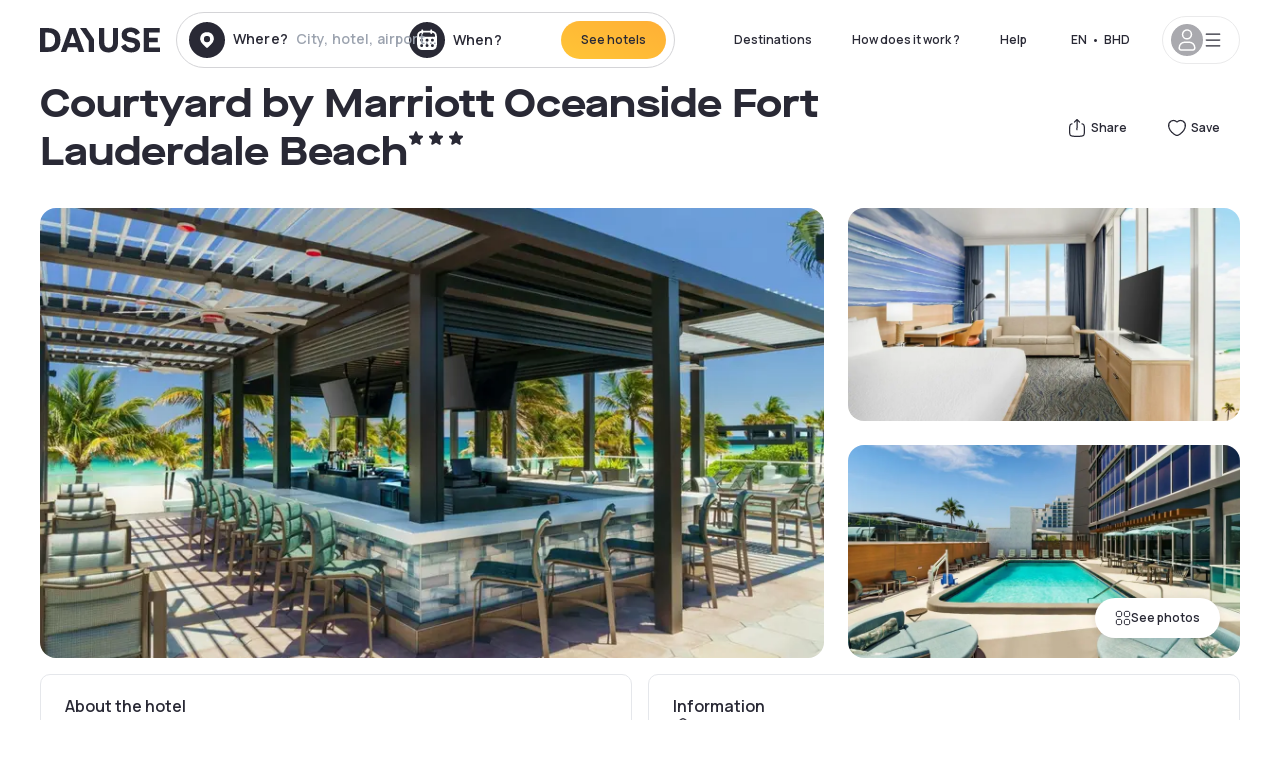

--- FILE ---
content_type: text/html; charset=utf-8
request_url: https://bh.dayuse.com/hotels/usa/courtyard-by-marriott-fort-lauderdale-beach
body_size: 43637
content:
<!DOCTYPE html><html translate="no" lang="ar-BH"><head><meta charSet="utf-8" data-next-head=""/><meta name="viewport" content="width=device-width" data-next-head=""/><link rel="canonical" href="https://bh.dayuse.com/hotels/usa/courtyard-by-marriott-fort-lauderdale-beach" data-next-head=""/><script data-next-head="">
          var kameleoonLoadingTimeout = 1000;
          window.kameleoonQueue = window.kameleoonQueue || [];
          window.kameleoonStartLoadTime =  Date.now() - performance.now();
          if (!document.getElementById("kameleoonLoadingStyleSheet") && !window.kameleoonDisplayPageTimeOut)
          {
              var kameleoonS = document.getElementsByTagName("script")[0];
              var kameleoonCc = "* { visibility: hidden !important; background-image: none !important; }";
              var kameleoonStn = document.createElement("style");
              kameleoonStn.type = "text/css";
              kameleoonStn.id = "kameleoonLoadingStyleSheet";
              if (kameleoonStn.styleSheet)
              {
                  kameleoonStn.styleSheet.cssText = kameleoonCc;
              }
                  else
              {
                  kameleoonStn.appendChild(document.createTextNode(kameleoonCc));
              }
              kameleoonS.parentNode.insertBefore(kameleoonStn, kameleoonS);
              window.kameleoonDisplayPage = function(fromEngine)
                  {
                      if (!fromEngine)
                      {
                          window.kameleoonTimeout = true;
                      }
                      if (kameleoonStn.parentNode)
                      {
                          kameleoonStn.parentNode.removeChild(kameleoonStn);
                      }
                  };
              window.kameleoonDisplayPageTimeOut = window.setTimeout(window.kameleoonDisplayPage, kameleoonLoadingTimeout);
          }</script><script type="text/javascript" src="/enkoleoma.js" async="" data-next-head=""></script><script data-next-head="">
              (function(w,d,s,l,i){w[l]=w[l]||[];w[l].push({'gtm.start':
              new Date().getTime(),event:'gtm.js'});var f=d.getElementsByTagName(s)[0],
              j=d.createElement(s),dl=l!='dataLayer'?'&l='+l:'';j.async=true;j.src=
              'https://sgtm.dayuse.com/tms?id='+i+dl;f.parentNode.insertBefore(j,f);
              })(window,document,'script','dataLayer', 'GTM-PFRJSLZ');
              </script><title data-next-head="">Courtyard by Marriott Oceanside Fort Lauderdale Beach, Central Beach Alliance : -38% during the day - Dayuse.com</title><meta name="robots" content="index,follow" data-next-head=""/><meta name="description" content="Courtyard by Marriott Oceanside Fort Lauderdale Beach : Book a hotel room for a few hours with Dayuse.com from BHD 64. Book without a credit card and cancel free of charge." data-next-head=""/><link rel="alternate" hrefLang="fr-FR" href="https://www.dayuse.fr/hotels/usa/courtyard-by-marriott-fort-lauderdale-beach" data-next-head=""/><link rel="alternate" hrefLang="en-GB" href="https://www.dayuse.co.uk/hotels/usa/courtyard-by-marriott-fort-lauderdale-beach" data-next-head=""/><link rel="alternate" hrefLang="it-IT" href="https://www.dayuse-hotels.it/hotels/usa/courtyard-by-marriott-fort-lauderdale-beach" data-next-head=""/><link rel="alternate" hrefLang="es-ES" href="https://www.dayuse.es/hotels/usa/courtyard-by-marriott-fort-lauderdale-beach" data-next-head=""/><link rel="alternate" hrefLang="de-DE" href="https://www.dayuse.de/hotels/usa/courtyard-by-marriott-fort-lauderdale-beach" data-next-head=""/><link rel="alternate" hrefLang="fr-BE" href="https://www.dayuse.be/hotels/usa/courtyard-by-marriott-fort-lauderdale-beach" data-next-head=""/><link rel="alternate" hrefLang="nl-BE" href="https://nl.dayuse.be/hotels/usa/courtyard-by-marriott-fort-lauderdale-beach" data-next-head=""/><link rel="alternate" hrefLang="fr-CH" href="https://www.dayuse.ch/hotels/usa/courtyard-by-marriott-fort-lauderdale-beach" data-next-head=""/><link rel="alternate" hrefLang="de-CH" href="https://de.dayuse.ch/hotels/usa/courtyard-by-marriott-fort-lauderdale-beach" data-next-head=""/><link rel="alternate" hrefLang="pt-BR" href="https://www.dayuse.net.br/hotels/usa/courtyard-by-marriott-fort-lauderdale-beach" data-next-head=""/><link rel="alternate" hrefLang="pt-PT" href="https://pt.dayuse.com/hotels/usa/courtyard-by-marriott-fort-lauderdale-beach" data-next-head=""/><link rel="alternate" hrefLang="nl-NL" href="https://www.dayuse.nl/hotels/usa/courtyard-by-marriott-fort-lauderdale-beach" data-next-head=""/><link rel="alternate" hrefLang="de-AT" href="https://www.dayuse.at/hotels/usa/courtyard-by-marriott-fort-lauderdale-beach" data-next-head=""/><link rel="alternate" hrefLang="en-AU" href="https://au.dayuse.com/hotels/usa/courtyard-by-marriott-fort-lauderdale-beach" data-next-head=""/><link rel="alternate" hrefLang="en-IE" href="https://www.dayuse.ie/hotels/usa/courtyard-by-marriott-fort-lauderdale-beach" data-next-head=""/><link rel="alternate" hrefLang="zh-HK" href="https://www.dayuse.com.hk/hotels/usa/courtyard-by-marriott-fort-lauderdale-beach" data-next-head=""/><link rel="alternate" hrefLang="en-HK" href="https://en.dayuse.com.hk/hotels/usa/courtyard-by-marriott-fort-lauderdale-beach" data-next-head=""/><link rel="alternate" hrefLang="en-AE" href="https://www.dayuse.ae/hotels/usa/courtyard-by-marriott-fort-lauderdale-beach" data-next-head=""/><link rel="alternate" hrefLang="en-QA" href="https://qa.dayuse.com/hotels/usa/courtyard-by-marriott-fort-lauderdale-beach" data-next-head=""/><link rel="alternate" hrefLang="en-BH" href="https://bh.dayuse.com/hotels/usa/courtyard-by-marriott-fort-lauderdale-beach" data-next-head=""/><link rel="alternate" hrefLang="en-CA" href="https://ca.dayuse.com/hotels/usa/courtyard-by-marriott-fort-lauderdale-beach" data-next-head=""/><link rel="alternate" hrefLang="en-SG" href="https://www.dayuse.sg/hotels/usa/courtyard-by-marriott-fort-lauderdale-beach" data-next-head=""/><link rel="alternate" hrefLang="en-SE" href="https://www.dayuse.se/hotels/usa/courtyard-by-marriott-fort-lauderdale-beach" data-next-head=""/><link rel="alternate" hrefLang="en-TH" href="https://th.dayuse.com/hotels/usa/courtyard-by-marriott-fort-lauderdale-beach" data-next-head=""/><link rel="alternate" hrefLang="ko-KR" href="https://kr.dayuse.com/hotels/usa/courtyard-by-marriott-fort-lauderdale-beach" data-next-head=""/><link rel="alternate" hrefLang="en-NZ" href="https://nz.dayuse.com/hotels/usa/courtyard-by-marriott-fort-lauderdale-beach" data-next-head=""/><link rel="alternate" hrefLang="en-US" href="https://www.dayuse.com/hotels/usa/courtyard-by-marriott-fort-lauderdale-beach" data-next-head=""/><link rel="alternate" hrefLang="en" href="https://www.dayuse.com/hotels/usa/courtyard-by-marriott-fort-lauderdale-beach" data-next-head=""/><link rel="alternate" hrefLang="fr" href="https://www.dayuse.fr/hotels/usa/courtyard-by-marriott-fort-lauderdale-beach" data-next-head=""/><link rel="alternate" hrefLang="de" href="https://www.dayuse.de/hotels/usa/courtyard-by-marriott-fort-lauderdale-beach" data-next-head=""/><link rel="alternate" hrefLang="es" href="https://www.dayuse.es/hotels/usa/courtyard-by-marriott-fort-lauderdale-beach" data-next-head=""/><link rel="alternate" hrefLang="it" href="https://www.dayuse-hotels.it/hotels/usa/courtyard-by-marriott-fort-lauderdale-beach" data-next-head=""/><link rel="alternate" hrefLang="nl" href="https://www.dayuse.nl/hotels/usa/courtyard-by-marriott-fort-lauderdale-beach" data-next-head=""/><link rel="alternate" hrefLang="pt" href="https://pt.dayuse.com/hotels/usa/courtyard-by-marriott-fort-lauderdale-beach" data-next-head=""/><link rel="alternate" hrefLang="zh" href="https://www.dayuse.com.hk/hotels/usa/courtyard-by-marriott-fort-lauderdale-beach" data-next-head=""/><link rel="alternate" hrefLang="ko" href="https://kr.dayuse.com/hotels/usa/courtyard-by-marriott-fort-lauderdale-beach" data-next-head=""/><link rel="alternate" hrefLang="zh-CN" href="https://cn.dayuse.com/hotels/usa/courtyard-by-marriott-fort-lauderdale-beach" data-next-head=""/><link rel="alternate" hrefLang="ja-JP" href="https://jp.dayuse.com/hotels/usa/courtyard-by-marriott-fort-lauderdale-beach" data-next-head=""/><link rel="alternate" hrefLang="en-IN" href="https://in.dayuse.com/hotels/usa/courtyard-by-marriott-fort-lauderdale-beach" data-next-head=""/><link rel="alternate" hrefLang="el-GR" href="https://gr.dayuse.com/hotels/usa/courtyard-by-marriott-fort-lauderdale-beach" data-next-head=""/><link rel="alternate" hrefLang="es-MX" href="https://mx.dayuse.com/hotels/usa/courtyard-by-marriott-fort-lauderdale-beach" data-next-head=""/><link rel="alternate" hrefLang="tr-TR" href="https://tr.dayuse.com/hotels/usa/courtyard-by-marriott-fort-lauderdale-beach" data-next-head=""/><link rel="alternate" hrefLang="vi-VN" href="https://vn.dayuse.com/hotels/usa/courtyard-by-marriott-fort-lauderdale-beach" data-next-head=""/><link rel="alternate" hrefLang="id-ID" href="https://id.dayuse.com/hotels/usa/courtyard-by-marriott-fort-lauderdale-beach" data-next-head=""/><link rel="alternate" hrefLang="pl-PL" href="https://pl.dayuse.com/hotels/usa/courtyard-by-marriott-fort-lauderdale-beach" data-next-head=""/><link rel="alternate" hrefLang="en-MY" href="https://my.dayuse.com/hotels/usa/courtyard-by-marriott-fort-lauderdale-beach" data-next-head=""/><link rel="alternate" hrefLang="en-PH" href="https://ph.dayuse.com/hotels/usa/courtyard-by-marriott-fort-lauderdale-beach" data-next-head=""/><link rel="alternate" hrefLang="es-AR" href="https://ar.dayuse.com/hotels/usa/courtyard-by-marriott-fort-lauderdale-beach" data-next-head=""/><link rel="alternate" hrefLang="en-ZA" href="https://za.dayuse.com/hotels/usa/courtyard-by-marriott-fort-lauderdale-beach" data-next-head=""/><link rel="alternate" hrefLang="no-NO" href="https://no.dayuse.com/hotels/usa/courtyard-by-marriott-fort-lauderdale-beach" data-next-head=""/><link rel="alternate" hrefLang="ro-RO" href="https://ro.dayuse.com/hotels/usa/courtyard-by-marriott-fort-lauderdale-beach" data-next-head=""/><link rel="alternate" hrefLang="da-DK" href="https://dk.dayuse.com/hotels/usa/courtyard-by-marriott-fort-lauderdale-beach" data-next-head=""/><link rel="alternate" hrefLang="bg-BG" href="https://bg.dayuse.com/hotels/usa/courtyard-by-marriott-fort-lauderdale-beach" data-next-head=""/><link rel="alternate" hrefLang="fi-FI" href="https://fi.dayuse.com/hotels/usa/courtyard-by-marriott-fort-lauderdale-beach" data-next-head=""/><link rel="alternate" hrefLang="hr-HR" href="https://hr.dayuse.com/hotels/usa/courtyard-by-marriott-fort-lauderdale-beach" data-next-head=""/><link rel="alternate" hrefLang="hu-HU" href="https://hu.dayuse.com/hotels/usa/courtyard-by-marriott-fort-lauderdale-beach" data-next-head=""/><link rel="alternate" hrefLang="es-CL" href="https://cl.dayuse.com/hotels/usa/courtyard-by-marriott-fort-lauderdale-beach" data-next-head=""/><link rel="alternate" hrefLang="sk-SK" href="https://sk.dayuse.com/hotels/usa/courtyard-by-marriott-fort-lauderdale-beach" data-next-head=""/><link rel="alternate" hrefLang="es-EC" href="https://ec.dayuse.com/hotels/usa/courtyard-by-marriott-fort-lauderdale-beach" data-next-head=""/><link rel="alternate" hrefLang="es-CR" href="https://cr.dayuse.com/hotels/usa/courtyard-by-marriott-fort-lauderdale-beach" data-next-head=""/><link rel="alternate" hrefLang="es-CO" href="https://co.dayuse.com/hotels/usa/courtyard-by-marriott-fort-lauderdale-beach" data-next-head=""/><meta property="og:title" content="Courtyard by Marriott Oceanside Fort Lauderdale Beach, Central Beach Alliance : -38% during the day - Dayuse.com" data-next-head=""/><meta property="og:description" content="Courtyard by Marriott Oceanside Fort Lauderdale Beach : Book a hotel room for a few hours with Dayuse.com from BHD 64. Book without a credit card and cancel free of charge." data-next-head=""/><meta property="og:type" content="product" data-next-head=""/><meta property="og:image" content="bh.dayuse.com/_next/image?url=https%3A%2F%2Fstatic.dayuse.com%2Fhotels%2F9809%2Feeea606a682ab544ada30a4902498931-courtyard-by-marriott-fort-lauderdale-beach.jpg&amp;w=320&amp;q=75" data-next-head=""/><meta property="og:image:alt" content="Courtyard by Marriott Oceanside Fort Lauderdale Beach" data-next-head=""/><meta property="og:image:width" content="320" data-next-head=""/><meta property="og:image:height" content="180" data-next-head=""/><meta property="og:site_name" content="Dayuse" data-next-head=""/><link rel="alternate" href="/hotel-page-rss-feed.xml" type="application/rss+xml" data-next-head=""/><script type="application/ld+json" data-next-head="">{"@context":"https://schema.org","@type":"BreadcrumbList","itemListElement":[{"@type":"ListItem","position":0,"item":"https://bh.dayuse.com/","name":"Home"},{"@type":"ListItem","position":1,"item":"https://bh.dayuse.com/s/united-states","name":"United States"},{"@type":"ListItem","position":2,"item":"https://bh.dayuse.com/s/united-states/florida","name":"Florida"},{"@type":"ListItem","position":3,"item":"https://bh.dayuse.com/s/united-states/florida/broward-county","name":"Broward County"},{"@type":"ListItem","position":4,"item":"https://bh.dayuse.com/s/united-states/florida/broward-county/fort-lauderdale","name":"Fort Lauderdale"},{"@type":"ListItem","position":5,"item":"https://bh.dayuse.com/s/united-states/florida/broward-county/fort-lauderdale/central-beach-alliance","name":"Central Beach Alliance"}]}</script><link rel="preload" as="image" imageSrcSet="/_next/image?url=https%3A%2F%2Fstatic.dayuse.com%2Fhotels%2F9809%2Feeea606a682ab544ada30a4902498931-courtyard-by-marriott-fort-lauderdale-beach.jpg&amp;w=450&amp;q=75 450w, /_next/image?url=https%3A%2F%2Fstatic.dayuse.com%2Fhotels%2F9809%2Feeea606a682ab544ada30a4902498931-courtyard-by-marriott-fort-lauderdale-beach.jpg&amp;w=640&amp;q=75 640w, /_next/image?url=https%3A%2F%2Fstatic.dayuse.com%2Fhotels%2F9809%2Feeea606a682ab544ada30a4902498931-courtyard-by-marriott-fort-lauderdale-beach.jpg&amp;w=750&amp;q=75 750w, /_next/image?url=https%3A%2F%2Fstatic.dayuse.com%2Fhotels%2F9809%2Feeea606a682ab544ada30a4902498931-courtyard-by-marriott-fort-lauderdale-beach.jpg&amp;w=828&amp;q=75 828w, /_next/image?url=https%3A%2F%2Fstatic.dayuse.com%2Fhotels%2F9809%2Feeea606a682ab544ada30a4902498931-courtyard-by-marriott-fort-lauderdale-beach.jpg&amp;w=1080&amp;q=75 1080w, /_next/image?url=https%3A%2F%2Fstatic.dayuse.com%2Fhotels%2F9809%2Feeea606a682ab544ada30a4902498931-courtyard-by-marriott-fort-lauderdale-beach.jpg&amp;w=1200&amp;q=75 1200w, /_next/image?url=https%3A%2F%2Fstatic.dayuse.com%2Fhotels%2F9809%2Feeea606a682ab544ada30a4902498931-courtyard-by-marriott-fort-lauderdale-beach.jpg&amp;w=1400&amp;q=75 1400w, /_next/image?url=https%3A%2F%2Fstatic.dayuse.com%2Fhotels%2F9809%2Feeea606a682ab544ada30a4902498931-courtyard-by-marriott-fort-lauderdale-beach.jpg&amp;w=1920&amp;q=75 1920w, /_next/image?url=https%3A%2F%2Fstatic.dayuse.com%2Fhotels%2F9809%2Feeea606a682ab544ada30a4902498931-courtyard-by-marriott-fort-lauderdale-beach.jpg&amp;w=2048&amp;q=75 2048w, /_next/image?url=https%3A%2F%2Fstatic.dayuse.com%2Fhotels%2F9809%2Feeea606a682ab544ada30a4902498931-courtyard-by-marriott-fort-lauderdale-beach.jpg&amp;w=3840&amp;q=75 3840w" imageSizes="(min-width: 768px) 768px, 100vw" data-next-head=""/><link rel="preconnect" href="https://fonts.googleapis.com"/><link rel="preconnect" href="https://fonts.gstatic.com"/><link href="https://fonts.googleapis.com/css2?family=Manrope:wght@200;300;400;500;600;700;800&amp;display=swap" rel="stylesheet"/><link rel="shortcut icon" type="image/png" sizes="192x192" href="/android-chrome-192x192.png"/><link rel="apple-touch-icon" type="image/png" sizes="192x192" href="/apple-touch-icon.png"/><link rel="preload" href="/_next/static/css/3eae8012071fbcd5.css?dpl=dpl_7ZcREdeQii54X6BUk3kgnT8CJMyx" as="style" crossorigin="anonymous"/><link rel="stylesheet" href="/_next/static/css/3eae8012071fbcd5.css?dpl=dpl_7ZcREdeQii54X6BUk3kgnT8CJMyx" crossorigin="anonymous" data-n-g=""/><link rel="preload" href="/_next/static/css/a51740f23892ad37.css?dpl=dpl_7ZcREdeQii54X6BUk3kgnT8CJMyx" as="style" crossorigin="anonymous"/><link rel="stylesheet" href="/_next/static/css/a51740f23892ad37.css?dpl=dpl_7ZcREdeQii54X6BUk3kgnT8CJMyx" crossorigin="anonymous" data-n-p=""/><link rel="preload" href="/_next/static/css/4cd358ba8304893d.css?dpl=dpl_7ZcREdeQii54X6BUk3kgnT8CJMyx" as="style" crossorigin="anonymous"/><link rel="stylesheet" href="/_next/static/css/4cd358ba8304893d.css?dpl=dpl_7ZcREdeQii54X6BUk3kgnT8CJMyx" crossorigin="anonymous" data-n-p=""/><link rel="preload" href="/_next/static/css/ec1a5d6cb9770f69.css?dpl=dpl_7ZcREdeQii54X6BUk3kgnT8CJMyx" as="style" crossorigin="anonymous"/><link rel="stylesheet" href="/_next/static/css/ec1a5d6cb9770f69.css?dpl=dpl_7ZcREdeQii54X6BUk3kgnT8CJMyx" crossorigin="anonymous" data-n-p=""/><noscript data-n-css=""></noscript><script defer="" crossorigin="anonymous" nomodule="" src="/_next/static/chunks/polyfills-42372ed130431b0a.js?dpl=dpl_7ZcREdeQii54X6BUk3kgnT8CJMyx"></script><script src="/_next/static/chunks/webpack-75564ead0fc9a2a1.js?dpl=dpl_7ZcREdeQii54X6BUk3kgnT8CJMyx" defer="" crossorigin="anonymous"></script><script src="/_next/static/chunks/framework-97fdf35f827e082a.js?dpl=dpl_7ZcREdeQii54X6BUk3kgnT8CJMyx" defer="" crossorigin="anonymous"></script><script src="/_next/static/chunks/main-561a7e0f29759e6e.js?dpl=dpl_7ZcREdeQii54X6BUk3kgnT8CJMyx" defer="" crossorigin="anonymous"></script><script src="/_next/static/chunks/pages/_app-43e79939a2df561f.js?dpl=dpl_7ZcREdeQii54X6BUk3kgnT8CJMyx" defer="" crossorigin="anonymous"></script><script src="/_next/static/chunks/0bd2f4cc-53a38b2c46e550c3.js?dpl=dpl_7ZcREdeQii54X6BUk3kgnT8CJMyx" defer="" crossorigin="anonymous"></script><script src="/_next/static/chunks/9069-6462aaf8c4a28e4c.js?dpl=dpl_7ZcREdeQii54X6BUk3kgnT8CJMyx" defer="" crossorigin="anonymous"></script><script src="/_next/static/chunks/8863-707c5d14091eb89e.js?dpl=dpl_7ZcREdeQii54X6BUk3kgnT8CJMyx" defer="" crossorigin="anonymous"></script><script src="/_next/static/chunks/477-72b76de0d05e6ee8.js?dpl=dpl_7ZcREdeQii54X6BUk3kgnT8CJMyx" defer="" crossorigin="anonymous"></script><script src="/_next/static/chunks/6171-db65971239a06ceb.js?dpl=dpl_7ZcREdeQii54X6BUk3kgnT8CJMyx" defer="" crossorigin="anonymous"></script><script src="/_next/static/chunks/423-ff24dd5611ce3385.js?dpl=dpl_7ZcREdeQii54X6BUk3kgnT8CJMyx" defer="" crossorigin="anonymous"></script><script src="/_next/static/chunks/389-8f88a646bf6ad0a5.js?dpl=dpl_7ZcREdeQii54X6BUk3kgnT8CJMyx" defer="" crossorigin="anonymous"></script><script src="/_next/static/chunks/4440-dbfd1004ecde1aec.js?dpl=dpl_7ZcREdeQii54X6BUk3kgnT8CJMyx" defer="" crossorigin="anonymous"></script><script src="/_next/static/chunks/5356-11f05466b00cb472.js?dpl=dpl_7ZcREdeQii54X6BUk3kgnT8CJMyx" defer="" crossorigin="anonymous"></script><script src="/_next/static/chunks/8093-5bc560346021f2d9.js?dpl=dpl_7ZcREdeQii54X6BUk3kgnT8CJMyx" defer="" crossorigin="anonymous"></script><script src="/_next/static/chunks/4824-5867299315786c52.js?dpl=dpl_7ZcREdeQii54X6BUk3kgnT8CJMyx" defer="" crossorigin="anonymous"></script><script src="/_next/static/chunks/2102-a10a46a9200d4f8a.js?dpl=dpl_7ZcREdeQii54X6BUk3kgnT8CJMyx" defer="" crossorigin="anonymous"></script><script src="/_next/static/chunks/3595-2c74ba946d38c915.js?dpl=dpl_7ZcREdeQii54X6BUk3kgnT8CJMyx" defer="" crossorigin="anonymous"></script><script src="/_next/static/chunks/4380-66006f7e31b0f3cf.js?dpl=dpl_7ZcREdeQii54X6BUk3kgnT8CJMyx" defer="" crossorigin="anonymous"></script><script src="/_next/static/chunks/4875-a96f8f2b7128f7a5.js?dpl=dpl_7ZcREdeQii54X6BUk3kgnT8CJMyx" defer="" crossorigin="anonymous"></script><script src="/_next/static/chunks/7055-34cac93716d26013.js?dpl=dpl_7ZcREdeQii54X6BUk3kgnT8CJMyx" defer="" crossorigin="anonymous"></script><script src="/_next/static/chunks/7503-62f3371b5f2f6438.js?dpl=dpl_7ZcREdeQii54X6BUk3kgnT8CJMyx" defer="" crossorigin="anonymous"></script><script src="/_next/static/chunks/1472-e3020086242628b7.js?dpl=dpl_7ZcREdeQii54X6BUk3kgnT8CJMyx" defer="" crossorigin="anonymous"></script><script src="/_next/static/chunks/8996-7065e4461cdd5ea6.js?dpl=dpl_7ZcREdeQii54X6BUk3kgnT8CJMyx" defer="" crossorigin="anonymous"></script><script src="/_next/static/chunks/4523-e6b6c0ca17700da8.js?dpl=dpl_7ZcREdeQii54X6BUk3kgnT8CJMyx" defer="" crossorigin="anonymous"></script><script src="/_next/static/chunks/4392-86c0564b2ea9feba.js?dpl=dpl_7ZcREdeQii54X6BUk3kgnT8CJMyx" defer="" crossorigin="anonymous"></script><script src="/_next/static/chunks/6387-10f42e68620bb0a3.js?dpl=dpl_7ZcREdeQii54X6BUk3kgnT8CJMyx" defer="" crossorigin="anonymous"></script><script src="/_next/static/chunks/9339-f0cf332a6c21c797.js?dpl=dpl_7ZcREdeQii54X6BUk3kgnT8CJMyx" defer="" crossorigin="anonymous"></script><script src="/_next/static/chunks/6707-df15bd10dd934e14.js?dpl=dpl_7ZcREdeQii54X6BUk3kgnT8CJMyx" defer="" crossorigin="anonymous"></script><script src="/_next/static/chunks/5370-0addc4db08de8042.js?dpl=dpl_7ZcREdeQii54X6BUk3kgnT8CJMyx" defer="" crossorigin="anonymous"></script><script src="/_next/static/chunks/pages/hotels/%5B...slug%5D-ce6fd673606b703c.js?dpl=dpl_7ZcREdeQii54X6BUk3kgnT8CJMyx" defer="" crossorigin="anonymous"></script><script src="/_next/static/IHjZXuM03j1fz_Bm9OLuf/_buildManifest.js?dpl=dpl_7ZcREdeQii54X6BUk3kgnT8CJMyx" defer="" crossorigin="anonymous"></script><script src="/_next/static/IHjZXuM03j1fz_Bm9OLuf/_ssgManifest.js?dpl=dpl_7ZcREdeQii54X6BUk3kgnT8CJMyx" defer="" crossorigin="anonymous"></script><meta name="sentry-trace" content="c915bebe20120ddc976506fc719fb38d-91189b3b0759390d"/><meta name="baggage" content="sentry-environment=vercel-production,sentry-release=6d8f1bc67bdd5acaa1de6a35874b532c1d5fdc98,sentry-public_key=4eb25b5132264c159f2b2a90f04c7f74,sentry-trace_id=c915bebe20120ddc976506fc719fb38d"/></head><body><noscript></noscript><div id="__next"><script type="application/ld+json">{"@context":"https://schema.org","@type":"Hotel","@id":"https://bh.dayuse.com/hotels/usa/courtyard-by-marriott-fort-lauderdale-beach","name":"Courtyard by Marriott Oceanside Fort Lauderdale Beach","description":"<p>NOTICE: hotel will be under renovation until October 2024</p><p>&nbsp;</p><p>This property is 3 minutes walk from the beach. This beachfront Fort Lauderdale, Florida hotel is located across from Fort Lauderdale Beach and the Atlantic Ocean. The hotel offers on-site dining at Bubba Gump Shrimp Company, Sea Breeze Poolside Bar, and The Bistro. Las Olas entertainment district is within walking distance.</p><p><br>Guest rooms at the Courtyard Fort Lauderdale Beach offer free high-speed internet access and a flat-screen LCD TV. The rooms also provide a small refrigerator and a coffee maker. Select rooms are equipped with a living area with a sofa bed.</p><p><br>A fitness center is on-site at the Fort Lauderdale Beach Courtyard by Marriott. The hotel offers Starbucks® coffee in The Bistro, and laundry facilities are on site.</p><p><br>Fort Lauderdale/Hollywood International Airport is a short drive from the Courtyard by Marriott Fort Lauderdale Beach. The Fort Lauderdale Aquatic Center is also within driving distance of the hotel.</p>","url":"https://bh.dayuse.com/hotels/usa/courtyard-by-marriott-fort-lauderdale-beach","telephone":"","priceRange":"Price starts at 64.041 BHD. We adjust our prices regularly","image":["undefined/_next/image?url=https%3A%2F%2Fstatic.dayuse.com%2Fhotels%2F9809%2Feeea606a682ab544ada30a4902498931-courtyard-by-marriott-fort-lauderdale-beach.jpg&w=640&q=75","undefined/_next/image?url=https%3A%2F%2Fstatic.dayuse.com%2Fhotels%2F9809%2F6067069a7dafb3991d947fa146c2987f-courtyard-by-marriott-fort-lauderdale-beach.jpg&w=640&q=75","undefined/_next/image?url=https%3A%2F%2Fstatic.dayuse.com%2Fhotels%2F9809%2F00ef8b4bacdb9f49e610c3d98763b0b8-courtyard-by-marriott-fort-lauderdale-beach.jpg&w=640&q=75","undefined/_next/image?url=https%3A%2F%2Fstatic.dayuse.com%2Fhotels%2F9809%2F0a29f148e1438678e279f9c3bdb9fbd1-courtyard-by-marriott-fort-lauderdale-beach.jpg&w=640&q=75","undefined/_next/image?url=https%3A%2F%2Fstatic.dayuse.com%2Fhotels%2F9809%2F6f84c55184941ac22b2d9bdaf219a5ac-courtyard-by-marriott-fort-lauderdale-beach.jpg&w=640&q=75","undefined/_next/image?url=https%3A%2F%2Fstatic.dayuse.com%2Fhotels%2F9809%2F1c4cdefefd1d1051d1725c7c6a7c84fd-courtyard-by-marriott-fort-lauderdale-beach.jpg&w=640&q=75","undefined/_next/image?url=https%3A%2F%2Fstatic.dayuse.com%2Fhotels%2F9809%2F63a9341a6e9740509b1b1f6013798ba8-courtyard-by-marriott-fort-lauderdale-beach.jpg&w=640&q=75","undefined/_next/image?url=https%3A%2F%2Fstatic.dayuse.com%2Fhotels%2F9809%2F255a2194b9c9313c7282ca44e50b498a-courtyard-by-marriott-fort-lauderdale-beach.jpg&w=640&q=75","undefined/_next/image?url=https%3A%2F%2Fstatic.dayuse.com%2Fhotels%2F9809%2F7a95e1a544a42a069928a7abe4e8d8f5-courtyard-by-marriott-fort-lauderdale-beach.jpg&w=640&q=75","undefined/_next/image?url=https%3A%2F%2Fstatic.dayuse.com%2Fhotels%2F9809%2F03686c8fef46f59b3dde30df10dcb17d-courtyard-by-marriott-fort-lauderdale-beach.jpg&w=640&q=75"],"address":{"@type":"PostalAddress","streetAddress":"440 Seabreeze Blvd, Fort Lauderdale, FL 33316, United States","addressLocality":"Central Beach Alliance","addressRegion":"","postalCode":"33316"},"geo":{"latitude":"26.1173017","longitude":"-80.1052993","@type":"GeoCoordinates"},"aggregateRating":{"@type":"AggregateRating","ratingCount":93,"ratingValue":"4.7"}}</script><div class="undefined"></div><header class="z-40 h-20 left-0 right-0 top-0"><div class="flex items-center justify-between h-full ds-container"><div class="flex flex-1 items-center justify-between md:justify-start"><div class="flex"><div class="block md:hidden text-shadow-black"><div class="flex items-center h-full"><svg class="h-6 w-6 mr-4" type="button" aria-haspopup="dialog" aria-expanded="false" aria-controls="radix-:R1aq6:" data-state="closed"><use href="/common-icons-1764665529445.sprite.svg#menu"></use></svg></div></div><a class="mr-4 text-shadow-black" href="/"><span class="sr-only">Dayuse</span><svg data-name="Layer 1" xmlns="http://www.w3.org/2000/svg" viewBox="0 0 481.62 100" width="120" height="30" fill="currentColor"><path d="M481.62 97.76v-18.1H437.3V58.77h35.49v-18H437.3V20.2h43.76V2.1h-64.93v95.66zm-156-22.16c6 15.42 20.9 24.26 40.68 24.26 22.2 0 35.7-11.36 35.7-30.29 0-14.59-8.84-24.69-28.19-28.48l-13.51-2.66c-7.85-1.54-11.78-5.19-11.78-10 0-6.73 5.61-10.66 15-10.66s16.27 4.77 20.34 13.33L401 21.74C395.93 8.13 382 0 363.39 0c-21.6 0-35.76 10.8-35.76 29.87 0 14.73 9.11 24.27 27.2 27.77l13.61 2.67C376.85 62 381.06 65.5 381.06 71c0 7-5.61 11.08-14.86 11.08-10.66 0-18.1-5.75-23-16.27zM275.17 100C298.73 100 313 86.4 313 62.55V2.1h-20v59.47c0 12.62-6.59 19.5-17.39 19.5s-17.39-6.88-17.39-19.5V2.1H237v60.45C237 86.4 251.47 100 275.17 100M160.73 2.1l34.64 50.35v45.31h21.18V47L185.69 2.1zM130.43 24l12.77 37.71h-25.53zm47.13 73.78L142.64 2.1h-24.13L83.59 97.76h21.88l6.17-18.24h37.59l6.17 18.24zM21.18 20.34H32c18.51 0 28.47 10.52 28.47 29.59S50.49 79.52 32 79.52H21.18zm11.36 77.42c32 0 49.51-17 49.51-47.83S64.52 2.1 32.54 2.1H0v95.66z"></path></svg></a></div><div class=""><div class="lg:mt-0 flex flex-wrap h-12 md:h-14 justify-end md:justify-start"><div class="lg:mt-0 flex flex-wrap h-12 md:h-14 flex-1 rounded-full border border-shadow-black-20"><div class="flex py-2 md:py-0 h-full"><div class="md:rounded-full md:hover:bg-shadow-black-10"><div class="relative hidden md:flex items-center px-3 h-full md:rounded-full"><svg class="fill-current shrink-0 text-shadow-black size-9 cursor-pointer"><use href="/common-icons-1764665529445.sprite.svg#solid-circle-place"></use></svg><div class="relative w-full"><div class="body3 focus absolute pointer-events-none whitespace-nowrap inset-0 flex items-center px-2 truncate">Where?<span class="text-gray-400 ml-2 truncate">City, hotel, airport...</span></div><input type="text" class="body3 focus focus:outline-none pl-2 pr-4 truncate lg:w-40 w-full bg-transparent" autoComplete="off" value=""/></div></div><div class="md:hidden flex items-center h-full w-full px-3 cursor-pointer  font-medium text-sm"><svg class="size-8 fill-current text-shadow-black mr-2"><use href="/common-icons-1764665529445.sprite.svg#solid-circle-search"></use></svg>Search</div></div><div class="flex rounded-full abtest-calendar abtest-off hover:bg-shadow-black-10"><div class="cursor-pointer"><div class="hidden md:flex items-center px-3 space-x-2 h-full md:rounded-full"><svg class="size-9 text-shadow-black"><use href="/common-icons-1764665529445.sprite.svg#solid-circle-calendar"></use></svg><span class="body3 focus w-24 focus:outline-none text-left whitespace-nowrap">When?</span></div></div><div class="hidden h-full md:rounded-r-xl md:flex py-2 pr-2"><button class="flex justify-center select-none items-center rounded-full text-shadow-black bg-gradient-to-bl from-[#FFAF36] to-sunshine-yellow cursor-pointer whitespace-nowrap active:bg-sunshine-yellow active:bg-none hover:bg-[#FFAF36] hover:bg-none disabled:bg-shadow-black-40 disabled:bg-none disabled:text-white disabled:cursor-default text-button-sm py-3 px-5" type="submit"><span>See hotels</span></button></div></div></div></div></div></div></div><div class="hidden lg:flex items-center"><button class="inline-flex items-center justify-center gap-2 whitespace-nowrap rounded-full transition-colors focus-visible:outline-none focus-visible:ring-2 focus-visible:ring-offset-2 focus-visible:ring-black disabled:pointer-events-none disabled:opacity-50 [&amp;_svg]:pointer-events-none [&amp;_svg]:size-4 [&amp;_svg]:shrink-0 bg-transparent hover:bg-[#F8F7FB] active:bg-[#E9E9F3] focus:bg-white/25 disabled:bg-shadow-black-20 ds-text-button-sm py-3 px-5 h-[42px] text-shadow-black" type="button" aria-haspopup="dialog" aria-expanded="false" aria-controls="radix-:Rcq6:" data-state="closed">Destinations</button><a class="items-center justify-center gap-2 whitespace-nowrap rounded-full transition-colors focus-visible:outline-none focus-visible:ring-2 focus-visible:ring-offset-2 focus-visible:ring-black disabled:pointer-events-none disabled:opacity-50 [&amp;_svg]:pointer-events-none [&amp;_svg]:size-4 [&amp;_svg]:shrink-0 bg-transparent hover:bg-[#F8F7FB] active:bg-[#E9E9F3] focus:bg-white/25 text-shadow-black disabled:bg-shadow-black-20 ds-text-button-sm py-3 px-5 h-[42px] xl:flex hidden" href="/how-it-works">How does it work ?</a><a href="https://support.dayuse.com/hc/en-us" class="items-center justify-center gap-2 whitespace-nowrap rounded-full transition-colors focus-visible:outline-none focus-visible:ring-2 focus-visible:ring-offset-2 focus-visible:ring-black disabled:pointer-events-none disabled:opacity-50 [&amp;_svg]:pointer-events-none [&amp;_svg]:size-4 [&amp;_svg]:shrink-0 bg-transparent hover:bg-[#F8F7FB] active:bg-[#E9E9F3] focus:bg-white/25 text-shadow-black disabled:bg-shadow-black-20 ds-text-button-sm py-3 px-5 h-[42px] xl:flex hidden">Help</a><button class="items-center justify-center gap-2 whitespace-nowrap rounded-full transition-colors focus-visible:outline-none focus-visible:ring-2 focus-visible:ring-offset-2 focus-visible:ring-black disabled:pointer-events-none disabled:opacity-50 [&amp;_svg]:pointer-events-none [&amp;_svg]:size-4 [&amp;_svg]:shrink-0 bg-transparent hover:bg-[#F8F7FB] active:bg-[#E9E9F3] focus:bg-white/25 text-shadow-black disabled:bg-shadow-black-20 ds-text-button-sm py-3 px-5 h-[42px] hidden"></button><div class="pr-2"><button class="inline-flex items-center justify-center gap-2 whitespace-nowrap rounded-full transition-colors focus-visible:outline-none focus-visible:ring-2 focus-visible:ring-offset-2 focus-visible:ring-black disabled:pointer-events-none disabled:opacity-50 [&amp;_svg]:pointer-events-none [&amp;_svg]:size-4 [&amp;_svg]:shrink-0 bg-transparent hover:bg-[#F8F7FB] active:bg-[#E9E9F3] focus:bg-white/25 text-shadow-black disabled:bg-shadow-black-20 ds-text-button-sm py-3 px-5 h-[42px]" type="button" aria-haspopup="dialog" aria-expanded="false" aria-controls="radix-:R1cq6:" data-state="closed"><span class="uppercase mx-1">en</span><span>•</span><span class="mx-1">BHD</span></button></div><button class="bg-white flex gap-3 items-center active:shadow-100 rounded-full h-12 pl-2 pr-4 border border-shadow-black-10 hover:border-shadow-black-80" type="button" id="radix-:R1kq6:" aria-haspopup="menu" aria-expanded="false" data-state="closed" data-slot="dropdown-menu-trigger"><span class="h-8 w-8 rounded-full flex items-center justify-center uppercase bg-shadow-black-40"><svg class="h-6 w-6 text-white fill-current"><use href="/common-icons-1764665529445.sprite.svg#user"></use></svg><span class="font-bold"></span></span><svg class="h-5 w-5 text-shadow-black"><use href="/common-icons-1764665529445.sprite.svg#menu"></use></svg></button></div></div></header><main><article class="flex flex-col md:mb-6 ds-container"><div data-anchor="presentation" id="presentation"></div><div class="md:order-3 md:m-auto -mx-5 md:mx-0"><div id="js-hotel-photos-container" class="relative overflow-auto md:overflow-visible flex"><button class="flex justify-center select-none items-center text-shadow-black shadow-100 bg-white active:bg-shadow-black-3 active:border-shadow-black hover:bg-shadow-black-3 disabled:opacity-50 disabled:hover:bg-white disabled:active:bg-white rounded-full text-button-sm py-3 px-5 hidden md:flex absolute gap-x-1 right-5 bottom-5 z-10" id="js-hotel-photos-see-all"><svg class="size-4"><use href="/common-icons-1764665529445.sprite.svg#gallery"></use></svg>See photos</button><div class="md:hidden bg-white pt-[66.66%] w-full overflow-hidden relative"><button class="flex justify-center select-none items-center text-shadow-black shadow-100 bg-white active:bg-shadow-black-3 active:border-shadow-black hover:bg-shadow-black-3 disabled:opacity-50 disabled:hover:bg-white disabled:active:bg-white rounded-full text-button-sm h-9 w-9 md:hidden absolute left-5 top-4 z-10"><svg class="fill-current size-5"><use href="/common-icons-1764665529445.sprite.svg#chevron-left"></use></svg></button><div class="absolute md:overflow-x-hidden top-0 left-0 w-full h-full"><div class="absolute right-5 top-4 z-10"><div class="relative flex"><div class="flex gap-x-3 md:gap-x-0"><div class="relative"><button class="flex justify-center select-none items-center text-shadow-black shadow-100 bg-white active:bg-shadow-black-3 active:border-shadow-black hover:bg-shadow-black-3 disabled:opacity-50 disabled:hover:bg-white disabled:active:bg-white rounded-full text-button-sm h-9 w-9 space-x-1" id="js-hotel-photos-share-button"><svg class="size-5"><use href="/common-icons-1764665529445.sprite.svg#share"></use></svg><span class="m-auto sr-only md:not-sr-only">Share</span></button></div><button class="flex justify-center select-none items-center text-shadow-black shadow-100 bg-white active:bg-shadow-black-3 active:border-shadow-black hover:bg-shadow-black-3 disabled:opacity-50 disabled:hover:bg-white disabled:active:bg-white rounded-full text-button-sm h-9 w-9 space-x-1" id="js-hotel-photos-favorite-button"><svg class="size-5"><use href="/common-icons-1764665529445.sprite.svg#heart"></use></svg><span class="m-auto sr-only md:not-sr-only">Save</span></button></div></div></div><div class="flex duration-300 h-full overflow-x-auto md:overflow-x-visible scrollbar-hide snap-x-mand"><div class="relative flex-none object-cover snap-align-start snap-stop-always w-full md:rounded-100"><img alt="Courtyard by Marriott Oceanside Fort Lauderdale Beach" decoding="async" data-nimg="fill" class="object-cover" style="position:absolute;height:100%;width:100%;left:0;top:0;right:0;bottom:0;color:transparent" sizes="(min-width: 768px) 768px, 100vw" srcSet="/_next/image?url=https%3A%2F%2Fstatic.dayuse.com%2Fhotels%2F9809%2Feeea606a682ab544ada30a4902498931-courtyard-by-marriott-fort-lauderdale-beach.jpg&amp;w=450&amp;q=75 450w, /_next/image?url=https%3A%2F%2Fstatic.dayuse.com%2Fhotels%2F9809%2Feeea606a682ab544ada30a4902498931-courtyard-by-marriott-fort-lauderdale-beach.jpg&amp;w=640&amp;q=75 640w, /_next/image?url=https%3A%2F%2Fstatic.dayuse.com%2Fhotels%2F9809%2Feeea606a682ab544ada30a4902498931-courtyard-by-marriott-fort-lauderdale-beach.jpg&amp;w=750&amp;q=75 750w, /_next/image?url=https%3A%2F%2Fstatic.dayuse.com%2Fhotels%2F9809%2Feeea606a682ab544ada30a4902498931-courtyard-by-marriott-fort-lauderdale-beach.jpg&amp;w=828&amp;q=75 828w, /_next/image?url=https%3A%2F%2Fstatic.dayuse.com%2Fhotels%2F9809%2Feeea606a682ab544ada30a4902498931-courtyard-by-marriott-fort-lauderdale-beach.jpg&amp;w=1080&amp;q=75 1080w, /_next/image?url=https%3A%2F%2Fstatic.dayuse.com%2Fhotels%2F9809%2Feeea606a682ab544ada30a4902498931-courtyard-by-marriott-fort-lauderdale-beach.jpg&amp;w=1200&amp;q=75 1200w, /_next/image?url=https%3A%2F%2Fstatic.dayuse.com%2Fhotels%2F9809%2Feeea606a682ab544ada30a4902498931-courtyard-by-marriott-fort-lauderdale-beach.jpg&amp;w=1400&amp;q=75 1400w, /_next/image?url=https%3A%2F%2Fstatic.dayuse.com%2Fhotels%2F9809%2Feeea606a682ab544ada30a4902498931-courtyard-by-marriott-fort-lauderdale-beach.jpg&amp;w=1920&amp;q=75 1920w, /_next/image?url=https%3A%2F%2Fstatic.dayuse.com%2Fhotels%2F9809%2Feeea606a682ab544ada30a4902498931-courtyard-by-marriott-fort-lauderdale-beach.jpg&amp;w=2048&amp;q=75 2048w, /_next/image?url=https%3A%2F%2Fstatic.dayuse.com%2Fhotels%2F9809%2Feeea606a682ab544ada30a4902498931-courtyard-by-marriott-fort-lauderdale-beach.jpg&amp;w=3840&amp;q=75 3840w" src="/_next/image?url=https%3A%2F%2Fstatic.dayuse.com%2Fhotels%2F9809%2Feeea606a682ab544ada30a4902498931-courtyard-by-marriott-fort-lauderdale-beach.jpg&amp;w=3840&amp;q=75"/></div><div class="relative flex-none object-cover snap-align-start snap-stop-always w-full md:rounded-100"><img alt="Courtyard by Marriott Oceanside Fort Lauderdale Beach" loading="lazy" decoding="async" data-nimg="fill" class="object-cover" style="position:absolute;height:100%;width:100%;left:0;top:0;right:0;bottom:0;color:transparent" sizes="(min-width: 768px) 768px, 100vw" srcSet="/_next/image?url=https%3A%2F%2Fstatic.dayuse.com%2Fhotels%2F9809%2F6067069a7dafb3991d947fa146c2987f-courtyard-by-marriott-fort-lauderdale-beach.jpg&amp;w=450&amp;q=75 450w, /_next/image?url=https%3A%2F%2Fstatic.dayuse.com%2Fhotels%2F9809%2F6067069a7dafb3991d947fa146c2987f-courtyard-by-marriott-fort-lauderdale-beach.jpg&amp;w=640&amp;q=75 640w, /_next/image?url=https%3A%2F%2Fstatic.dayuse.com%2Fhotels%2F9809%2F6067069a7dafb3991d947fa146c2987f-courtyard-by-marriott-fort-lauderdale-beach.jpg&amp;w=750&amp;q=75 750w, /_next/image?url=https%3A%2F%2Fstatic.dayuse.com%2Fhotels%2F9809%2F6067069a7dafb3991d947fa146c2987f-courtyard-by-marriott-fort-lauderdale-beach.jpg&amp;w=828&amp;q=75 828w, /_next/image?url=https%3A%2F%2Fstatic.dayuse.com%2Fhotels%2F9809%2F6067069a7dafb3991d947fa146c2987f-courtyard-by-marriott-fort-lauderdale-beach.jpg&amp;w=1080&amp;q=75 1080w, /_next/image?url=https%3A%2F%2Fstatic.dayuse.com%2Fhotels%2F9809%2F6067069a7dafb3991d947fa146c2987f-courtyard-by-marriott-fort-lauderdale-beach.jpg&amp;w=1200&amp;q=75 1200w, /_next/image?url=https%3A%2F%2Fstatic.dayuse.com%2Fhotels%2F9809%2F6067069a7dafb3991d947fa146c2987f-courtyard-by-marriott-fort-lauderdale-beach.jpg&amp;w=1400&amp;q=75 1400w, /_next/image?url=https%3A%2F%2Fstatic.dayuse.com%2Fhotels%2F9809%2F6067069a7dafb3991d947fa146c2987f-courtyard-by-marriott-fort-lauderdale-beach.jpg&amp;w=1920&amp;q=75 1920w, /_next/image?url=https%3A%2F%2Fstatic.dayuse.com%2Fhotels%2F9809%2F6067069a7dafb3991d947fa146c2987f-courtyard-by-marriott-fort-lauderdale-beach.jpg&amp;w=2048&amp;q=75 2048w, /_next/image?url=https%3A%2F%2Fstatic.dayuse.com%2Fhotels%2F9809%2F6067069a7dafb3991d947fa146c2987f-courtyard-by-marriott-fort-lauderdale-beach.jpg&amp;w=3840&amp;q=75 3840w" src="/_next/image?url=https%3A%2F%2Fstatic.dayuse.com%2Fhotels%2F9809%2F6067069a7dafb3991d947fa146c2987f-courtyard-by-marriott-fort-lauderdale-beach.jpg&amp;w=3840&amp;q=75"/></div><div class="relative flex-none object-cover snap-align-start snap-stop-always w-full md:rounded-100"><img alt="Courtyard by Marriott Oceanside Fort Lauderdale Beach" loading="lazy" decoding="async" data-nimg="fill" class="object-cover" style="position:absolute;height:100%;width:100%;left:0;top:0;right:0;bottom:0;color:transparent" sizes="(min-width: 768px) 768px, 100vw" srcSet="/_next/image?url=https%3A%2F%2Fstatic.dayuse.com%2Fhotels%2F9809%2F00ef8b4bacdb9f49e610c3d98763b0b8-courtyard-by-marriott-fort-lauderdale-beach.jpg&amp;w=450&amp;q=75 450w, /_next/image?url=https%3A%2F%2Fstatic.dayuse.com%2Fhotels%2F9809%2F00ef8b4bacdb9f49e610c3d98763b0b8-courtyard-by-marriott-fort-lauderdale-beach.jpg&amp;w=640&amp;q=75 640w, /_next/image?url=https%3A%2F%2Fstatic.dayuse.com%2Fhotels%2F9809%2F00ef8b4bacdb9f49e610c3d98763b0b8-courtyard-by-marriott-fort-lauderdale-beach.jpg&amp;w=750&amp;q=75 750w, /_next/image?url=https%3A%2F%2Fstatic.dayuse.com%2Fhotels%2F9809%2F00ef8b4bacdb9f49e610c3d98763b0b8-courtyard-by-marriott-fort-lauderdale-beach.jpg&amp;w=828&amp;q=75 828w, /_next/image?url=https%3A%2F%2Fstatic.dayuse.com%2Fhotels%2F9809%2F00ef8b4bacdb9f49e610c3d98763b0b8-courtyard-by-marriott-fort-lauderdale-beach.jpg&amp;w=1080&amp;q=75 1080w, /_next/image?url=https%3A%2F%2Fstatic.dayuse.com%2Fhotels%2F9809%2F00ef8b4bacdb9f49e610c3d98763b0b8-courtyard-by-marriott-fort-lauderdale-beach.jpg&amp;w=1200&amp;q=75 1200w, /_next/image?url=https%3A%2F%2Fstatic.dayuse.com%2Fhotels%2F9809%2F00ef8b4bacdb9f49e610c3d98763b0b8-courtyard-by-marriott-fort-lauderdale-beach.jpg&amp;w=1400&amp;q=75 1400w, /_next/image?url=https%3A%2F%2Fstatic.dayuse.com%2Fhotels%2F9809%2F00ef8b4bacdb9f49e610c3d98763b0b8-courtyard-by-marriott-fort-lauderdale-beach.jpg&amp;w=1920&amp;q=75 1920w, /_next/image?url=https%3A%2F%2Fstatic.dayuse.com%2Fhotels%2F9809%2F00ef8b4bacdb9f49e610c3d98763b0b8-courtyard-by-marriott-fort-lauderdale-beach.jpg&amp;w=2048&amp;q=75 2048w, /_next/image?url=https%3A%2F%2Fstatic.dayuse.com%2Fhotels%2F9809%2F00ef8b4bacdb9f49e610c3d98763b0b8-courtyard-by-marriott-fort-lauderdale-beach.jpg&amp;w=3840&amp;q=75 3840w" src="/_next/image?url=https%3A%2F%2Fstatic.dayuse.com%2Fhotels%2F9809%2F00ef8b4bacdb9f49e610c3d98763b0b8-courtyard-by-marriott-fort-lauderdale-beach.jpg&amp;w=3840&amp;q=75"/></div><div class="relative flex-none object-cover snap-align-start snap-stop-always w-full md:rounded-100"><img alt="Courtyard by Marriott Oceanside Fort Lauderdale Beach" loading="lazy" decoding="async" data-nimg="fill" class="object-cover" style="position:absolute;height:100%;width:100%;left:0;top:0;right:0;bottom:0;color:transparent" sizes="(min-width: 768px) 768px, 100vw" srcSet="/_next/image?url=https%3A%2F%2Fstatic.dayuse.com%2Fhotels%2F9809%2F0a29f148e1438678e279f9c3bdb9fbd1-courtyard-by-marriott-fort-lauderdale-beach.jpg&amp;w=450&amp;q=75 450w, /_next/image?url=https%3A%2F%2Fstatic.dayuse.com%2Fhotels%2F9809%2F0a29f148e1438678e279f9c3bdb9fbd1-courtyard-by-marriott-fort-lauderdale-beach.jpg&amp;w=640&amp;q=75 640w, /_next/image?url=https%3A%2F%2Fstatic.dayuse.com%2Fhotels%2F9809%2F0a29f148e1438678e279f9c3bdb9fbd1-courtyard-by-marriott-fort-lauderdale-beach.jpg&amp;w=750&amp;q=75 750w, /_next/image?url=https%3A%2F%2Fstatic.dayuse.com%2Fhotels%2F9809%2F0a29f148e1438678e279f9c3bdb9fbd1-courtyard-by-marriott-fort-lauderdale-beach.jpg&amp;w=828&amp;q=75 828w, /_next/image?url=https%3A%2F%2Fstatic.dayuse.com%2Fhotels%2F9809%2F0a29f148e1438678e279f9c3bdb9fbd1-courtyard-by-marriott-fort-lauderdale-beach.jpg&amp;w=1080&amp;q=75 1080w, /_next/image?url=https%3A%2F%2Fstatic.dayuse.com%2Fhotels%2F9809%2F0a29f148e1438678e279f9c3bdb9fbd1-courtyard-by-marriott-fort-lauderdale-beach.jpg&amp;w=1200&amp;q=75 1200w, /_next/image?url=https%3A%2F%2Fstatic.dayuse.com%2Fhotels%2F9809%2F0a29f148e1438678e279f9c3bdb9fbd1-courtyard-by-marriott-fort-lauderdale-beach.jpg&amp;w=1400&amp;q=75 1400w, /_next/image?url=https%3A%2F%2Fstatic.dayuse.com%2Fhotels%2F9809%2F0a29f148e1438678e279f9c3bdb9fbd1-courtyard-by-marriott-fort-lauderdale-beach.jpg&amp;w=1920&amp;q=75 1920w, /_next/image?url=https%3A%2F%2Fstatic.dayuse.com%2Fhotels%2F9809%2F0a29f148e1438678e279f9c3bdb9fbd1-courtyard-by-marriott-fort-lauderdale-beach.jpg&amp;w=2048&amp;q=75 2048w, /_next/image?url=https%3A%2F%2Fstatic.dayuse.com%2Fhotels%2F9809%2F0a29f148e1438678e279f9c3bdb9fbd1-courtyard-by-marriott-fort-lauderdale-beach.jpg&amp;w=3840&amp;q=75 3840w" src="/_next/image?url=https%3A%2F%2Fstatic.dayuse.com%2Fhotels%2F9809%2F0a29f148e1438678e279f9c3bdb9fbd1-courtyard-by-marriott-fort-lauderdale-beach.jpg&amp;w=3840&amp;q=75"/></div><div class="relative flex-none object-cover snap-align-start snap-stop-always w-full md:rounded-100"><img alt="Courtyard by Marriott Oceanside Fort Lauderdale Beach" loading="lazy" decoding="async" data-nimg="fill" class="object-cover" style="position:absolute;height:100%;width:100%;left:0;top:0;right:0;bottom:0;color:transparent" sizes="(min-width: 768px) 768px, 100vw" srcSet="/_next/image?url=https%3A%2F%2Fstatic.dayuse.com%2Fhotels%2F9809%2F6f84c55184941ac22b2d9bdaf219a5ac-courtyard-by-marriott-fort-lauderdale-beach.jpg&amp;w=450&amp;q=75 450w, /_next/image?url=https%3A%2F%2Fstatic.dayuse.com%2Fhotels%2F9809%2F6f84c55184941ac22b2d9bdaf219a5ac-courtyard-by-marriott-fort-lauderdale-beach.jpg&amp;w=640&amp;q=75 640w, /_next/image?url=https%3A%2F%2Fstatic.dayuse.com%2Fhotels%2F9809%2F6f84c55184941ac22b2d9bdaf219a5ac-courtyard-by-marriott-fort-lauderdale-beach.jpg&amp;w=750&amp;q=75 750w, /_next/image?url=https%3A%2F%2Fstatic.dayuse.com%2Fhotels%2F9809%2F6f84c55184941ac22b2d9bdaf219a5ac-courtyard-by-marriott-fort-lauderdale-beach.jpg&amp;w=828&amp;q=75 828w, /_next/image?url=https%3A%2F%2Fstatic.dayuse.com%2Fhotels%2F9809%2F6f84c55184941ac22b2d9bdaf219a5ac-courtyard-by-marriott-fort-lauderdale-beach.jpg&amp;w=1080&amp;q=75 1080w, /_next/image?url=https%3A%2F%2Fstatic.dayuse.com%2Fhotels%2F9809%2F6f84c55184941ac22b2d9bdaf219a5ac-courtyard-by-marriott-fort-lauderdale-beach.jpg&amp;w=1200&amp;q=75 1200w, /_next/image?url=https%3A%2F%2Fstatic.dayuse.com%2Fhotels%2F9809%2F6f84c55184941ac22b2d9bdaf219a5ac-courtyard-by-marriott-fort-lauderdale-beach.jpg&amp;w=1400&amp;q=75 1400w, /_next/image?url=https%3A%2F%2Fstatic.dayuse.com%2Fhotels%2F9809%2F6f84c55184941ac22b2d9bdaf219a5ac-courtyard-by-marriott-fort-lauderdale-beach.jpg&amp;w=1920&amp;q=75 1920w, /_next/image?url=https%3A%2F%2Fstatic.dayuse.com%2Fhotels%2F9809%2F6f84c55184941ac22b2d9bdaf219a5ac-courtyard-by-marriott-fort-lauderdale-beach.jpg&amp;w=2048&amp;q=75 2048w, /_next/image?url=https%3A%2F%2Fstatic.dayuse.com%2Fhotels%2F9809%2F6f84c55184941ac22b2d9bdaf219a5ac-courtyard-by-marriott-fort-lauderdale-beach.jpg&amp;w=3840&amp;q=75 3840w" src="/_next/image?url=https%3A%2F%2Fstatic.dayuse.com%2Fhotels%2F9809%2F6f84c55184941ac22b2d9bdaf219a5ac-courtyard-by-marriott-fort-lauderdale-beach.jpg&amp;w=3840&amp;q=75"/></div><div class="relative flex-none object-cover snap-align-start snap-stop-always w-full md:rounded-100"><img alt="Courtyard by Marriott Oceanside Fort Lauderdale Beach" loading="lazy" decoding="async" data-nimg="fill" class="object-cover" style="position:absolute;height:100%;width:100%;left:0;top:0;right:0;bottom:0;color:transparent" sizes="(min-width: 768px) 768px, 100vw" srcSet="/_next/image?url=https%3A%2F%2Fstatic.dayuse.com%2Fhotels%2F9809%2F1c4cdefefd1d1051d1725c7c6a7c84fd-courtyard-by-marriott-fort-lauderdale-beach.jpg&amp;w=450&amp;q=75 450w, /_next/image?url=https%3A%2F%2Fstatic.dayuse.com%2Fhotels%2F9809%2F1c4cdefefd1d1051d1725c7c6a7c84fd-courtyard-by-marriott-fort-lauderdale-beach.jpg&amp;w=640&amp;q=75 640w, /_next/image?url=https%3A%2F%2Fstatic.dayuse.com%2Fhotels%2F9809%2F1c4cdefefd1d1051d1725c7c6a7c84fd-courtyard-by-marriott-fort-lauderdale-beach.jpg&amp;w=750&amp;q=75 750w, /_next/image?url=https%3A%2F%2Fstatic.dayuse.com%2Fhotels%2F9809%2F1c4cdefefd1d1051d1725c7c6a7c84fd-courtyard-by-marriott-fort-lauderdale-beach.jpg&amp;w=828&amp;q=75 828w, /_next/image?url=https%3A%2F%2Fstatic.dayuse.com%2Fhotels%2F9809%2F1c4cdefefd1d1051d1725c7c6a7c84fd-courtyard-by-marriott-fort-lauderdale-beach.jpg&amp;w=1080&amp;q=75 1080w, /_next/image?url=https%3A%2F%2Fstatic.dayuse.com%2Fhotels%2F9809%2F1c4cdefefd1d1051d1725c7c6a7c84fd-courtyard-by-marriott-fort-lauderdale-beach.jpg&amp;w=1200&amp;q=75 1200w, /_next/image?url=https%3A%2F%2Fstatic.dayuse.com%2Fhotels%2F9809%2F1c4cdefefd1d1051d1725c7c6a7c84fd-courtyard-by-marriott-fort-lauderdale-beach.jpg&amp;w=1400&amp;q=75 1400w, /_next/image?url=https%3A%2F%2Fstatic.dayuse.com%2Fhotels%2F9809%2F1c4cdefefd1d1051d1725c7c6a7c84fd-courtyard-by-marriott-fort-lauderdale-beach.jpg&amp;w=1920&amp;q=75 1920w, /_next/image?url=https%3A%2F%2Fstatic.dayuse.com%2Fhotels%2F9809%2F1c4cdefefd1d1051d1725c7c6a7c84fd-courtyard-by-marriott-fort-lauderdale-beach.jpg&amp;w=2048&amp;q=75 2048w, /_next/image?url=https%3A%2F%2Fstatic.dayuse.com%2Fhotels%2F9809%2F1c4cdefefd1d1051d1725c7c6a7c84fd-courtyard-by-marriott-fort-lauderdale-beach.jpg&amp;w=3840&amp;q=75 3840w" src="/_next/image?url=https%3A%2F%2Fstatic.dayuse.com%2Fhotels%2F9809%2F1c4cdefefd1d1051d1725c7c6a7c84fd-courtyard-by-marriott-fort-lauderdale-beach.jpg&amp;w=3840&amp;q=75"/></div><div class="relative flex-none object-cover snap-align-start snap-stop-always w-full md:rounded-100"><img alt="Courtyard by Marriott Oceanside Fort Lauderdale Beach" loading="lazy" decoding="async" data-nimg="fill" class="object-cover" style="position:absolute;height:100%;width:100%;left:0;top:0;right:0;bottom:0;color:transparent" sizes="(min-width: 768px) 768px, 100vw" srcSet="/_next/image?url=https%3A%2F%2Fstatic.dayuse.com%2Fhotels%2F9809%2F63a9341a6e9740509b1b1f6013798ba8-courtyard-by-marriott-fort-lauderdale-beach.jpg&amp;w=450&amp;q=75 450w, /_next/image?url=https%3A%2F%2Fstatic.dayuse.com%2Fhotels%2F9809%2F63a9341a6e9740509b1b1f6013798ba8-courtyard-by-marriott-fort-lauderdale-beach.jpg&amp;w=640&amp;q=75 640w, /_next/image?url=https%3A%2F%2Fstatic.dayuse.com%2Fhotels%2F9809%2F63a9341a6e9740509b1b1f6013798ba8-courtyard-by-marriott-fort-lauderdale-beach.jpg&amp;w=750&amp;q=75 750w, /_next/image?url=https%3A%2F%2Fstatic.dayuse.com%2Fhotels%2F9809%2F63a9341a6e9740509b1b1f6013798ba8-courtyard-by-marriott-fort-lauderdale-beach.jpg&amp;w=828&amp;q=75 828w, /_next/image?url=https%3A%2F%2Fstatic.dayuse.com%2Fhotels%2F9809%2F63a9341a6e9740509b1b1f6013798ba8-courtyard-by-marriott-fort-lauderdale-beach.jpg&amp;w=1080&amp;q=75 1080w, /_next/image?url=https%3A%2F%2Fstatic.dayuse.com%2Fhotels%2F9809%2F63a9341a6e9740509b1b1f6013798ba8-courtyard-by-marriott-fort-lauderdale-beach.jpg&amp;w=1200&amp;q=75 1200w, /_next/image?url=https%3A%2F%2Fstatic.dayuse.com%2Fhotels%2F9809%2F63a9341a6e9740509b1b1f6013798ba8-courtyard-by-marriott-fort-lauderdale-beach.jpg&amp;w=1400&amp;q=75 1400w, /_next/image?url=https%3A%2F%2Fstatic.dayuse.com%2Fhotels%2F9809%2F63a9341a6e9740509b1b1f6013798ba8-courtyard-by-marriott-fort-lauderdale-beach.jpg&amp;w=1920&amp;q=75 1920w, /_next/image?url=https%3A%2F%2Fstatic.dayuse.com%2Fhotels%2F9809%2F63a9341a6e9740509b1b1f6013798ba8-courtyard-by-marriott-fort-lauderdale-beach.jpg&amp;w=2048&amp;q=75 2048w, /_next/image?url=https%3A%2F%2Fstatic.dayuse.com%2Fhotels%2F9809%2F63a9341a6e9740509b1b1f6013798ba8-courtyard-by-marriott-fort-lauderdale-beach.jpg&amp;w=3840&amp;q=75 3840w" src="/_next/image?url=https%3A%2F%2Fstatic.dayuse.com%2Fhotels%2F9809%2F63a9341a6e9740509b1b1f6013798ba8-courtyard-by-marriott-fort-lauderdale-beach.jpg&amp;w=3840&amp;q=75"/></div><div class="relative flex-none object-cover snap-align-start snap-stop-always w-full md:rounded-100"><img alt="Courtyard by Marriott Oceanside Fort Lauderdale Beach" loading="lazy" decoding="async" data-nimg="fill" class="object-cover" style="position:absolute;height:100%;width:100%;left:0;top:0;right:0;bottom:0;color:transparent" sizes="(min-width: 768px) 768px, 100vw" srcSet="/_next/image?url=https%3A%2F%2Fstatic.dayuse.com%2Fhotels%2F9809%2F255a2194b9c9313c7282ca44e50b498a-courtyard-by-marriott-fort-lauderdale-beach.jpg&amp;w=450&amp;q=75 450w, /_next/image?url=https%3A%2F%2Fstatic.dayuse.com%2Fhotels%2F9809%2F255a2194b9c9313c7282ca44e50b498a-courtyard-by-marriott-fort-lauderdale-beach.jpg&amp;w=640&amp;q=75 640w, /_next/image?url=https%3A%2F%2Fstatic.dayuse.com%2Fhotels%2F9809%2F255a2194b9c9313c7282ca44e50b498a-courtyard-by-marriott-fort-lauderdale-beach.jpg&amp;w=750&amp;q=75 750w, /_next/image?url=https%3A%2F%2Fstatic.dayuse.com%2Fhotels%2F9809%2F255a2194b9c9313c7282ca44e50b498a-courtyard-by-marriott-fort-lauderdale-beach.jpg&amp;w=828&amp;q=75 828w, /_next/image?url=https%3A%2F%2Fstatic.dayuse.com%2Fhotels%2F9809%2F255a2194b9c9313c7282ca44e50b498a-courtyard-by-marriott-fort-lauderdale-beach.jpg&amp;w=1080&amp;q=75 1080w, /_next/image?url=https%3A%2F%2Fstatic.dayuse.com%2Fhotels%2F9809%2F255a2194b9c9313c7282ca44e50b498a-courtyard-by-marriott-fort-lauderdale-beach.jpg&amp;w=1200&amp;q=75 1200w, /_next/image?url=https%3A%2F%2Fstatic.dayuse.com%2Fhotels%2F9809%2F255a2194b9c9313c7282ca44e50b498a-courtyard-by-marriott-fort-lauderdale-beach.jpg&amp;w=1400&amp;q=75 1400w, /_next/image?url=https%3A%2F%2Fstatic.dayuse.com%2Fhotels%2F9809%2F255a2194b9c9313c7282ca44e50b498a-courtyard-by-marriott-fort-lauderdale-beach.jpg&amp;w=1920&amp;q=75 1920w, /_next/image?url=https%3A%2F%2Fstatic.dayuse.com%2Fhotels%2F9809%2F255a2194b9c9313c7282ca44e50b498a-courtyard-by-marriott-fort-lauderdale-beach.jpg&amp;w=2048&amp;q=75 2048w, /_next/image?url=https%3A%2F%2Fstatic.dayuse.com%2Fhotels%2F9809%2F255a2194b9c9313c7282ca44e50b498a-courtyard-by-marriott-fort-lauderdale-beach.jpg&amp;w=3840&amp;q=75 3840w" src="/_next/image?url=https%3A%2F%2Fstatic.dayuse.com%2Fhotels%2F9809%2F255a2194b9c9313c7282ca44e50b498a-courtyard-by-marriott-fort-lauderdale-beach.jpg&amp;w=3840&amp;q=75"/></div><div class="relative flex-none object-cover snap-align-start snap-stop-always w-full md:rounded-100"><img alt="Courtyard by Marriott Oceanside Fort Lauderdale Beach" loading="lazy" decoding="async" data-nimg="fill" class="object-cover" style="position:absolute;height:100%;width:100%;left:0;top:0;right:0;bottom:0;color:transparent" sizes="(min-width: 768px) 768px, 100vw" srcSet="/_next/image?url=https%3A%2F%2Fstatic.dayuse.com%2Fhotels%2F9809%2F7a95e1a544a42a069928a7abe4e8d8f5-courtyard-by-marriott-fort-lauderdale-beach.jpg&amp;w=450&amp;q=75 450w, /_next/image?url=https%3A%2F%2Fstatic.dayuse.com%2Fhotels%2F9809%2F7a95e1a544a42a069928a7abe4e8d8f5-courtyard-by-marriott-fort-lauderdale-beach.jpg&amp;w=640&amp;q=75 640w, /_next/image?url=https%3A%2F%2Fstatic.dayuse.com%2Fhotels%2F9809%2F7a95e1a544a42a069928a7abe4e8d8f5-courtyard-by-marriott-fort-lauderdale-beach.jpg&amp;w=750&amp;q=75 750w, /_next/image?url=https%3A%2F%2Fstatic.dayuse.com%2Fhotels%2F9809%2F7a95e1a544a42a069928a7abe4e8d8f5-courtyard-by-marriott-fort-lauderdale-beach.jpg&amp;w=828&amp;q=75 828w, /_next/image?url=https%3A%2F%2Fstatic.dayuse.com%2Fhotels%2F9809%2F7a95e1a544a42a069928a7abe4e8d8f5-courtyard-by-marriott-fort-lauderdale-beach.jpg&amp;w=1080&amp;q=75 1080w, /_next/image?url=https%3A%2F%2Fstatic.dayuse.com%2Fhotels%2F9809%2F7a95e1a544a42a069928a7abe4e8d8f5-courtyard-by-marriott-fort-lauderdale-beach.jpg&amp;w=1200&amp;q=75 1200w, /_next/image?url=https%3A%2F%2Fstatic.dayuse.com%2Fhotels%2F9809%2F7a95e1a544a42a069928a7abe4e8d8f5-courtyard-by-marriott-fort-lauderdale-beach.jpg&amp;w=1400&amp;q=75 1400w, /_next/image?url=https%3A%2F%2Fstatic.dayuse.com%2Fhotels%2F9809%2F7a95e1a544a42a069928a7abe4e8d8f5-courtyard-by-marriott-fort-lauderdale-beach.jpg&amp;w=1920&amp;q=75 1920w, /_next/image?url=https%3A%2F%2Fstatic.dayuse.com%2Fhotels%2F9809%2F7a95e1a544a42a069928a7abe4e8d8f5-courtyard-by-marriott-fort-lauderdale-beach.jpg&amp;w=2048&amp;q=75 2048w, /_next/image?url=https%3A%2F%2Fstatic.dayuse.com%2Fhotels%2F9809%2F7a95e1a544a42a069928a7abe4e8d8f5-courtyard-by-marriott-fort-lauderdale-beach.jpg&amp;w=3840&amp;q=75 3840w" src="/_next/image?url=https%3A%2F%2Fstatic.dayuse.com%2Fhotels%2F9809%2F7a95e1a544a42a069928a7abe4e8d8f5-courtyard-by-marriott-fort-lauderdale-beach.jpg&amp;w=3840&amp;q=75"/></div><div class="relative flex-none object-cover snap-align-start snap-stop-always w-full md:rounded-100"><img alt="Courtyard by Marriott Oceanside Fort Lauderdale Beach" loading="lazy" decoding="async" data-nimg="fill" class="object-cover" style="position:absolute;height:100%;width:100%;left:0;top:0;right:0;bottom:0;color:transparent" sizes="(min-width: 768px) 768px, 100vw" srcSet="/_next/image?url=https%3A%2F%2Fstatic.dayuse.com%2Fhotels%2F9809%2F03686c8fef46f59b3dde30df10dcb17d-courtyard-by-marriott-fort-lauderdale-beach.jpg&amp;w=450&amp;q=75 450w, /_next/image?url=https%3A%2F%2Fstatic.dayuse.com%2Fhotels%2F9809%2F03686c8fef46f59b3dde30df10dcb17d-courtyard-by-marriott-fort-lauderdale-beach.jpg&amp;w=640&amp;q=75 640w, /_next/image?url=https%3A%2F%2Fstatic.dayuse.com%2Fhotels%2F9809%2F03686c8fef46f59b3dde30df10dcb17d-courtyard-by-marriott-fort-lauderdale-beach.jpg&amp;w=750&amp;q=75 750w, /_next/image?url=https%3A%2F%2Fstatic.dayuse.com%2Fhotels%2F9809%2F03686c8fef46f59b3dde30df10dcb17d-courtyard-by-marriott-fort-lauderdale-beach.jpg&amp;w=828&amp;q=75 828w, /_next/image?url=https%3A%2F%2Fstatic.dayuse.com%2Fhotels%2F9809%2F03686c8fef46f59b3dde30df10dcb17d-courtyard-by-marriott-fort-lauderdale-beach.jpg&amp;w=1080&amp;q=75 1080w, /_next/image?url=https%3A%2F%2Fstatic.dayuse.com%2Fhotels%2F9809%2F03686c8fef46f59b3dde30df10dcb17d-courtyard-by-marriott-fort-lauderdale-beach.jpg&amp;w=1200&amp;q=75 1200w, /_next/image?url=https%3A%2F%2Fstatic.dayuse.com%2Fhotels%2F9809%2F03686c8fef46f59b3dde30df10dcb17d-courtyard-by-marriott-fort-lauderdale-beach.jpg&amp;w=1400&amp;q=75 1400w, /_next/image?url=https%3A%2F%2Fstatic.dayuse.com%2Fhotels%2F9809%2F03686c8fef46f59b3dde30df10dcb17d-courtyard-by-marriott-fort-lauderdale-beach.jpg&amp;w=1920&amp;q=75 1920w, /_next/image?url=https%3A%2F%2Fstatic.dayuse.com%2Fhotels%2F9809%2F03686c8fef46f59b3dde30df10dcb17d-courtyard-by-marriott-fort-lauderdale-beach.jpg&amp;w=2048&amp;q=75 2048w, /_next/image?url=https%3A%2F%2Fstatic.dayuse.com%2Fhotels%2F9809%2F03686c8fef46f59b3dde30df10dcb17d-courtyard-by-marriott-fort-lauderdale-beach.jpg&amp;w=3840&amp;q=75 3840w" src="/_next/image?url=https%3A%2F%2Fstatic.dayuse.com%2Fhotels%2F9809%2F03686c8fef46f59b3dde30df10dcb17d-courtyard-by-marriott-fort-lauderdale-beach.jpg&amp;w=3840&amp;q=75"/></div><div class="relative flex-none object-cover snap-align-start snap-stop-always w-full md:rounded-100"><img alt="Courtyard by Marriott Oceanside Fort Lauderdale Beach" loading="lazy" decoding="async" data-nimg="fill" class="object-cover" style="position:absolute;height:100%;width:100%;left:0;top:0;right:0;bottom:0;color:transparent" sizes="(min-width: 768px) 768px, 100vw" srcSet="/_next/image?url=https%3A%2F%2Fstatic.dayuse.com%2Fhotels%2F9809%2F6b38ffb8b42ed406c28914aee658949a-courtyard-by-marriott-fort-lauderdale-beach.jpg&amp;w=450&amp;q=75 450w, /_next/image?url=https%3A%2F%2Fstatic.dayuse.com%2Fhotels%2F9809%2F6b38ffb8b42ed406c28914aee658949a-courtyard-by-marriott-fort-lauderdale-beach.jpg&amp;w=640&amp;q=75 640w, /_next/image?url=https%3A%2F%2Fstatic.dayuse.com%2Fhotels%2F9809%2F6b38ffb8b42ed406c28914aee658949a-courtyard-by-marriott-fort-lauderdale-beach.jpg&amp;w=750&amp;q=75 750w, /_next/image?url=https%3A%2F%2Fstatic.dayuse.com%2Fhotels%2F9809%2F6b38ffb8b42ed406c28914aee658949a-courtyard-by-marriott-fort-lauderdale-beach.jpg&amp;w=828&amp;q=75 828w, /_next/image?url=https%3A%2F%2Fstatic.dayuse.com%2Fhotels%2F9809%2F6b38ffb8b42ed406c28914aee658949a-courtyard-by-marriott-fort-lauderdale-beach.jpg&amp;w=1080&amp;q=75 1080w, /_next/image?url=https%3A%2F%2Fstatic.dayuse.com%2Fhotels%2F9809%2F6b38ffb8b42ed406c28914aee658949a-courtyard-by-marriott-fort-lauderdale-beach.jpg&amp;w=1200&amp;q=75 1200w, /_next/image?url=https%3A%2F%2Fstatic.dayuse.com%2Fhotels%2F9809%2F6b38ffb8b42ed406c28914aee658949a-courtyard-by-marriott-fort-lauderdale-beach.jpg&amp;w=1400&amp;q=75 1400w, /_next/image?url=https%3A%2F%2Fstatic.dayuse.com%2Fhotels%2F9809%2F6b38ffb8b42ed406c28914aee658949a-courtyard-by-marriott-fort-lauderdale-beach.jpg&amp;w=1920&amp;q=75 1920w, /_next/image?url=https%3A%2F%2Fstatic.dayuse.com%2Fhotels%2F9809%2F6b38ffb8b42ed406c28914aee658949a-courtyard-by-marriott-fort-lauderdale-beach.jpg&amp;w=2048&amp;q=75 2048w, /_next/image?url=https%3A%2F%2Fstatic.dayuse.com%2Fhotels%2F9809%2F6b38ffb8b42ed406c28914aee658949a-courtyard-by-marriott-fort-lauderdale-beach.jpg&amp;w=3840&amp;q=75 3840w" src="/_next/image?url=https%3A%2F%2Fstatic.dayuse.com%2Fhotels%2F9809%2F6b38ffb8b42ed406c28914aee658949a-courtyard-by-marriott-fort-lauderdale-beach.jpg&amp;w=3840&amp;q=75"/></div><div class="relative flex-none object-cover snap-align-start snap-stop-always w-full md:rounded-100"><img alt="Courtyard by Marriott Oceanside Fort Lauderdale Beach" loading="lazy" decoding="async" data-nimg="fill" class="object-cover" style="position:absolute;height:100%;width:100%;left:0;top:0;right:0;bottom:0;color:transparent" sizes="(min-width: 768px) 768px, 100vw" srcSet="/_next/image?url=https%3A%2F%2Fstatic.dayuse.com%2Fhotels%2F9809%2Fda34f17c43eda5d879e800ff669889fa-courtyard-by-marriott-fort-lauderdale-beach.jpg&amp;w=450&amp;q=75 450w, /_next/image?url=https%3A%2F%2Fstatic.dayuse.com%2Fhotels%2F9809%2Fda34f17c43eda5d879e800ff669889fa-courtyard-by-marriott-fort-lauderdale-beach.jpg&amp;w=640&amp;q=75 640w, /_next/image?url=https%3A%2F%2Fstatic.dayuse.com%2Fhotels%2F9809%2Fda34f17c43eda5d879e800ff669889fa-courtyard-by-marriott-fort-lauderdale-beach.jpg&amp;w=750&amp;q=75 750w, /_next/image?url=https%3A%2F%2Fstatic.dayuse.com%2Fhotels%2F9809%2Fda34f17c43eda5d879e800ff669889fa-courtyard-by-marriott-fort-lauderdale-beach.jpg&amp;w=828&amp;q=75 828w, /_next/image?url=https%3A%2F%2Fstatic.dayuse.com%2Fhotels%2F9809%2Fda34f17c43eda5d879e800ff669889fa-courtyard-by-marriott-fort-lauderdale-beach.jpg&amp;w=1080&amp;q=75 1080w, /_next/image?url=https%3A%2F%2Fstatic.dayuse.com%2Fhotels%2F9809%2Fda34f17c43eda5d879e800ff669889fa-courtyard-by-marriott-fort-lauderdale-beach.jpg&amp;w=1200&amp;q=75 1200w, /_next/image?url=https%3A%2F%2Fstatic.dayuse.com%2Fhotels%2F9809%2Fda34f17c43eda5d879e800ff669889fa-courtyard-by-marriott-fort-lauderdale-beach.jpg&amp;w=1400&amp;q=75 1400w, /_next/image?url=https%3A%2F%2Fstatic.dayuse.com%2Fhotels%2F9809%2Fda34f17c43eda5d879e800ff669889fa-courtyard-by-marriott-fort-lauderdale-beach.jpg&amp;w=1920&amp;q=75 1920w, /_next/image?url=https%3A%2F%2Fstatic.dayuse.com%2Fhotels%2F9809%2Fda34f17c43eda5d879e800ff669889fa-courtyard-by-marriott-fort-lauderdale-beach.jpg&amp;w=2048&amp;q=75 2048w, /_next/image?url=https%3A%2F%2Fstatic.dayuse.com%2Fhotels%2F9809%2Fda34f17c43eda5d879e800ff669889fa-courtyard-by-marriott-fort-lauderdale-beach.jpg&amp;w=3840&amp;q=75 3840w" src="/_next/image?url=https%3A%2F%2Fstatic.dayuse.com%2Fhotels%2F9809%2Fda34f17c43eda5d879e800ff669889fa-courtyard-by-marriott-fort-lauderdale-beach.jpg&amp;w=3840&amp;q=75"/></div><div class="relative flex-none object-cover snap-align-start snap-stop-always w-full md:rounded-100"><img alt="Courtyard by Marriott Oceanside Fort Lauderdale Beach" loading="lazy" decoding="async" data-nimg="fill" class="object-cover" style="position:absolute;height:100%;width:100%;left:0;top:0;right:0;bottom:0;color:transparent" sizes="(min-width: 768px) 768px, 100vw" srcSet="/_next/image?url=https%3A%2F%2Fstatic.dayuse.com%2Fhotels%2F9809%2Fedb3834e1b81def8643b19c8bd494a2f-courtyard-by-marriott-fort-lauderdale-beach.jpg&amp;w=450&amp;q=75 450w, /_next/image?url=https%3A%2F%2Fstatic.dayuse.com%2Fhotels%2F9809%2Fedb3834e1b81def8643b19c8bd494a2f-courtyard-by-marriott-fort-lauderdale-beach.jpg&amp;w=640&amp;q=75 640w, /_next/image?url=https%3A%2F%2Fstatic.dayuse.com%2Fhotels%2F9809%2Fedb3834e1b81def8643b19c8bd494a2f-courtyard-by-marriott-fort-lauderdale-beach.jpg&amp;w=750&amp;q=75 750w, /_next/image?url=https%3A%2F%2Fstatic.dayuse.com%2Fhotels%2F9809%2Fedb3834e1b81def8643b19c8bd494a2f-courtyard-by-marriott-fort-lauderdale-beach.jpg&amp;w=828&amp;q=75 828w, /_next/image?url=https%3A%2F%2Fstatic.dayuse.com%2Fhotels%2F9809%2Fedb3834e1b81def8643b19c8bd494a2f-courtyard-by-marriott-fort-lauderdale-beach.jpg&amp;w=1080&amp;q=75 1080w, /_next/image?url=https%3A%2F%2Fstatic.dayuse.com%2Fhotels%2F9809%2Fedb3834e1b81def8643b19c8bd494a2f-courtyard-by-marriott-fort-lauderdale-beach.jpg&amp;w=1200&amp;q=75 1200w, /_next/image?url=https%3A%2F%2Fstatic.dayuse.com%2Fhotels%2F9809%2Fedb3834e1b81def8643b19c8bd494a2f-courtyard-by-marriott-fort-lauderdale-beach.jpg&amp;w=1400&amp;q=75 1400w, /_next/image?url=https%3A%2F%2Fstatic.dayuse.com%2Fhotels%2F9809%2Fedb3834e1b81def8643b19c8bd494a2f-courtyard-by-marriott-fort-lauderdale-beach.jpg&amp;w=1920&amp;q=75 1920w, /_next/image?url=https%3A%2F%2Fstatic.dayuse.com%2Fhotels%2F9809%2Fedb3834e1b81def8643b19c8bd494a2f-courtyard-by-marriott-fort-lauderdale-beach.jpg&amp;w=2048&amp;q=75 2048w, /_next/image?url=https%3A%2F%2Fstatic.dayuse.com%2Fhotels%2F9809%2Fedb3834e1b81def8643b19c8bd494a2f-courtyard-by-marriott-fort-lauderdale-beach.jpg&amp;w=3840&amp;q=75 3840w" src="/_next/image?url=https%3A%2F%2Fstatic.dayuse.com%2Fhotels%2F9809%2Fedb3834e1b81def8643b19c8bd494a2f-courtyard-by-marriott-fort-lauderdale-beach.jpg&amp;w=3840&amp;q=75"/></div><div class="relative flex-none object-cover snap-align-start snap-stop-always w-full md:rounded-100"><img alt="Courtyard by Marriott Oceanside Fort Lauderdale Beach" loading="lazy" decoding="async" data-nimg="fill" class="object-cover" style="position:absolute;height:100%;width:100%;left:0;top:0;right:0;bottom:0;color:transparent" sizes="(min-width: 768px) 768px, 100vw" srcSet="/_next/image?url=https%3A%2F%2Fstatic.dayuse.com%2Fhotels%2F9809%2Fc140cda1fecf72bcdb6d063fe57acfee-courtyard-by-marriott-fort-lauderdale-beach.jpg&amp;w=450&amp;q=75 450w, /_next/image?url=https%3A%2F%2Fstatic.dayuse.com%2Fhotels%2F9809%2Fc140cda1fecf72bcdb6d063fe57acfee-courtyard-by-marriott-fort-lauderdale-beach.jpg&amp;w=640&amp;q=75 640w, /_next/image?url=https%3A%2F%2Fstatic.dayuse.com%2Fhotels%2F9809%2Fc140cda1fecf72bcdb6d063fe57acfee-courtyard-by-marriott-fort-lauderdale-beach.jpg&amp;w=750&amp;q=75 750w, /_next/image?url=https%3A%2F%2Fstatic.dayuse.com%2Fhotels%2F9809%2Fc140cda1fecf72bcdb6d063fe57acfee-courtyard-by-marriott-fort-lauderdale-beach.jpg&amp;w=828&amp;q=75 828w, /_next/image?url=https%3A%2F%2Fstatic.dayuse.com%2Fhotels%2F9809%2Fc140cda1fecf72bcdb6d063fe57acfee-courtyard-by-marriott-fort-lauderdale-beach.jpg&amp;w=1080&amp;q=75 1080w, /_next/image?url=https%3A%2F%2Fstatic.dayuse.com%2Fhotels%2F9809%2Fc140cda1fecf72bcdb6d063fe57acfee-courtyard-by-marriott-fort-lauderdale-beach.jpg&amp;w=1200&amp;q=75 1200w, /_next/image?url=https%3A%2F%2Fstatic.dayuse.com%2Fhotels%2F9809%2Fc140cda1fecf72bcdb6d063fe57acfee-courtyard-by-marriott-fort-lauderdale-beach.jpg&amp;w=1400&amp;q=75 1400w, /_next/image?url=https%3A%2F%2Fstatic.dayuse.com%2Fhotels%2F9809%2Fc140cda1fecf72bcdb6d063fe57acfee-courtyard-by-marriott-fort-lauderdale-beach.jpg&amp;w=1920&amp;q=75 1920w, /_next/image?url=https%3A%2F%2Fstatic.dayuse.com%2Fhotels%2F9809%2Fc140cda1fecf72bcdb6d063fe57acfee-courtyard-by-marriott-fort-lauderdale-beach.jpg&amp;w=2048&amp;q=75 2048w, /_next/image?url=https%3A%2F%2Fstatic.dayuse.com%2Fhotels%2F9809%2Fc140cda1fecf72bcdb6d063fe57acfee-courtyard-by-marriott-fort-lauderdale-beach.jpg&amp;w=3840&amp;q=75 3840w" src="/_next/image?url=https%3A%2F%2Fstatic.dayuse.com%2Fhotels%2F9809%2Fc140cda1fecf72bcdb6d063fe57acfee-courtyard-by-marriott-fort-lauderdale-beach.jpg&amp;w=3840&amp;q=75"/></div><div class="relative flex-none object-cover snap-align-start snap-stop-always w-full md:rounded-100"><img alt="Courtyard by Marriott Oceanside Fort Lauderdale Beach" loading="lazy" decoding="async" data-nimg="fill" class="object-cover" style="position:absolute;height:100%;width:100%;left:0;top:0;right:0;bottom:0;color:transparent" sizes="(min-width: 768px) 768px, 100vw" srcSet="/_next/image?url=https%3A%2F%2Fstatic.dayuse.com%2Fhotels%2F9809%2F24364f29a4ab24a404f4fbfb367d224b-courtyard-by-marriott-fort-lauderdale-beach.jpg&amp;w=450&amp;q=75 450w, /_next/image?url=https%3A%2F%2Fstatic.dayuse.com%2Fhotels%2F9809%2F24364f29a4ab24a404f4fbfb367d224b-courtyard-by-marriott-fort-lauderdale-beach.jpg&amp;w=640&amp;q=75 640w, /_next/image?url=https%3A%2F%2Fstatic.dayuse.com%2Fhotels%2F9809%2F24364f29a4ab24a404f4fbfb367d224b-courtyard-by-marriott-fort-lauderdale-beach.jpg&amp;w=750&amp;q=75 750w, /_next/image?url=https%3A%2F%2Fstatic.dayuse.com%2Fhotels%2F9809%2F24364f29a4ab24a404f4fbfb367d224b-courtyard-by-marriott-fort-lauderdale-beach.jpg&amp;w=828&amp;q=75 828w, /_next/image?url=https%3A%2F%2Fstatic.dayuse.com%2Fhotels%2F9809%2F24364f29a4ab24a404f4fbfb367d224b-courtyard-by-marriott-fort-lauderdale-beach.jpg&amp;w=1080&amp;q=75 1080w, /_next/image?url=https%3A%2F%2Fstatic.dayuse.com%2Fhotels%2F9809%2F24364f29a4ab24a404f4fbfb367d224b-courtyard-by-marriott-fort-lauderdale-beach.jpg&amp;w=1200&amp;q=75 1200w, /_next/image?url=https%3A%2F%2Fstatic.dayuse.com%2Fhotels%2F9809%2F24364f29a4ab24a404f4fbfb367d224b-courtyard-by-marriott-fort-lauderdale-beach.jpg&amp;w=1400&amp;q=75 1400w, /_next/image?url=https%3A%2F%2Fstatic.dayuse.com%2Fhotels%2F9809%2F24364f29a4ab24a404f4fbfb367d224b-courtyard-by-marriott-fort-lauderdale-beach.jpg&amp;w=1920&amp;q=75 1920w, /_next/image?url=https%3A%2F%2Fstatic.dayuse.com%2Fhotels%2F9809%2F24364f29a4ab24a404f4fbfb367d224b-courtyard-by-marriott-fort-lauderdale-beach.jpg&amp;w=2048&amp;q=75 2048w, /_next/image?url=https%3A%2F%2Fstatic.dayuse.com%2Fhotels%2F9809%2F24364f29a4ab24a404f4fbfb367d224b-courtyard-by-marriott-fort-lauderdale-beach.jpg&amp;w=3840&amp;q=75 3840w" src="/_next/image?url=https%3A%2F%2Fstatic.dayuse.com%2Fhotels%2F9809%2F24364f29a4ab24a404f4fbfb367d224b-courtyard-by-marriott-fort-lauderdale-beach.jpg&amp;w=3840&amp;q=75"/></div><div class="relative flex-none object-cover snap-align-start snap-stop-always w-full md:rounded-100"><img alt="Courtyard by Marriott Oceanside Fort Lauderdale Beach" loading="lazy" decoding="async" data-nimg="fill" class="object-cover" style="position:absolute;height:100%;width:100%;left:0;top:0;right:0;bottom:0;color:transparent" sizes="(min-width: 768px) 768px, 100vw" srcSet="/_next/image?url=https%3A%2F%2Fstatic.dayuse.com%2Fhotels%2F9809%2F9d03996f04dc52a6b7c47632f9aa032c-courtyard-by-marriott-fort-lauderdale-beach.jpg&amp;w=450&amp;q=75 450w, /_next/image?url=https%3A%2F%2Fstatic.dayuse.com%2Fhotels%2F9809%2F9d03996f04dc52a6b7c47632f9aa032c-courtyard-by-marriott-fort-lauderdale-beach.jpg&amp;w=640&amp;q=75 640w, /_next/image?url=https%3A%2F%2Fstatic.dayuse.com%2Fhotels%2F9809%2F9d03996f04dc52a6b7c47632f9aa032c-courtyard-by-marriott-fort-lauderdale-beach.jpg&amp;w=750&amp;q=75 750w, /_next/image?url=https%3A%2F%2Fstatic.dayuse.com%2Fhotels%2F9809%2F9d03996f04dc52a6b7c47632f9aa032c-courtyard-by-marriott-fort-lauderdale-beach.jpg&amp;w=828&amp;q=75 828w, /_next/image?url=https%3A%2F%2Fstatic.dayuse.com%2Fhotels%2F9809%2F9d03996f04dc52a6b7c47632f9aa032c-courtyard-by-marriott-fort-lauderdale-beach.jpg&amp;w=1080&amp;q=75 1080w, /_next/image?url=https%3A%2F%2Fstatic.dayuse.com%2Fhotels%2F9809%2F9d03996f04dc52a6b7c47632f9aa032c-courtyard-by-marriott-fort-lauderdale-beach.jpg&amp;w=1200&amp;q=75 1200w, /_next/image?url=https%3A%2F%2Fstatic.dayuse.com%2Fhotels%2F9809%2F9d03996f04dc52a6b7c47632f9aa032c-courtyard-by-marriott-fort-lauderdale-beach.jpg&amp;w=1400&amp;q=75 1400w, /_next/image?url=https%3A%2F%2Fstatic.dayuse.com%2Fhotels%2F9809%2F9d03996f04dc52a6b7c47632f9aa032c-courtyard-by-marriott-fort-lauderdale-beach.jpg&amp;w=1920&amp;q=75 1920w, /_next/image?url=https%3A%2F%2Fstatic.dayuse.com%2Fhotels%2F9809%2F9d03996f04dc52a6b7c47632f9aa032c-courtyard-by-marriott-fort-lauderdale-beach.jpg&amp;w=2048&amp;q=75 2048w, /_next/image?url=https%3A%2F%2Fstatic.dayuse.com%2Fhotels%2F9809%2F9d03996f04dc52a6b7c47632f9aa032c-courtyard-by-marriott-fort-lauderdale-beach.jpg&amp;w=3840&amp;q=75 3840w" src="/_next/image?url=https%3A%2F%2Fstatic.dayuse.com%2Fhotels%2F9809%2F9d03996f04dc52a6b7c47632f9aa032c-courtyard-by-marriott-fort-lauderdale-beach.jpg&amp;w=3840&amp;q=75"/></div><div class="relative flex-none object-cover snap-align-start snap-stop-always w-full md:rounded-100"><img alt="Courtyard by Marriott Oceanside Fort Lauderdale Beach" loading="lazy" decoding="async" data-nimg="fill" class="object-cover" style="position:absolute;height:100%;width:100%;left:0;top:0;right:0;bottom:0;color:transparent" sizes="(min-width: 768px) 768px, 100vw" srcSet="/_next/image?url=https%3A%2F%2Fstatic.dayuse.com%2Fhotels%2F9809%2F809cd6787e2af75fe89bc9c296922611-courtyard-by-marriott-fort-lauderdale-beach.jpg&amp;w=450&amp;q=75 450w, /_next/image?url=https%3A%2F%2Fstatic.dayuse.com%2Fhotels%2F9809%2F809cd6787e2af75fe89bc9c296922611-courtyard-by-marriott-fort-lauderdale-beach.jpg&amp;w=640&amp;q=75 640w, /_next/image?url=https%3A%2F%2Fstatic.dayuse.com%2Fhotels%2F9809%2F809cd6787e2af75fe89bc9c296922611-courtyard-by-marriott-fort-lauderdale-beach.jpg&amp;w=750&amp;q=75 750w, /_next/image?url=https%3A%2F%2Fstatic.dayuse.com%2Fhotels%2F9809%2F809cd6787e2af75fe89bc9c296922611-courtyard-by-marriott-fort-lauderdale-beach.jpg&amp;w=828&amp;q=75 828w, /_next/image?url=https%3A%2F%2Fstatic.dayuse.com%2Fhotels%2F9809%2F809cd6787e2af75fe89bc9c296922611-courtyard-by-marriott-fort-lauderdale-beach.jpg&amp;w=1080&amp;q=75 1080w, /_next/image?url=https%3A%2F%2Fstatic.dayuse.com%2Fhotels%2F9809%2F809cd6787e2af75fe89bc9c296922611-courtyard-by-marriott-fort-lauderdale-beach.jpg&amp;w=1200&amp;q=75 1200w, /_next/image?url=https%3A%2F%2Fstatic.dayuse.com%2Fhotels%2F9809%2F809cd6787e2af75fe89bc9c296922611-courtyard-by-marriott-fort-lauderdale-beach.jpg&amp;w=1400&amp;q=75 1400w, /_next/image?url=https%3A%2F%2Fstatic.dayuse.com%2Fhotels%2F9809%2F809cd6787e2af75fe89bc9c296922611-courtyard-by-marriott-fort-lauderdale-beach.jpg&amp;w=1920&amp;q=75 1920w, /_next/image?url=https%3A%2F%2Fstatic.dayuse.com%2Fhotels%2F9809%2F809cd6787e2af75fe89bc9c296922611-courtyard-by-marriott-fort-lauderdale-beach.jpg&amp;w=2048&amp;q=75 2048w, /_next/image?url=https%3A%2F%2Fstatic.dayuse.com%2Fhotels%2F9809%2F809cd6787e2af75fe89bc9c296922611-courtyard-by-marriott-fort-lauderdale-beach.jpg&amp;w=3840&amp;q=75 3840w" src="/_next/image?url=https%3A%2F%2Fstatic.dayuse.com%2Fhotels%2F9809%2F809cd6787e2af75fe89bc9c296922611-courtyard-by-marriott-fort-lauderdale-beach.jpg&amp;w=3840&amp;q=75"/></div><div class="relative flex-none object-cover snap-align-start snap-stop-always w-full md:rounded-100"><img alt="Courtyard by Marriott Oceanside Fort Lauderdale Beach" loading="lazy" decoding="async" data-nimg="fill" class="object-cover" style="position:absolute;height:100%;width:100%;left:0;top:0;right:0;bottom:0;color:transparent" sizes="(min-width: 768px) 768px, 100vw" srcSet="/_next/image?url=https%3A%2F%2Fstatic.dayuse.com%2Fhotels%2F9809%2Fae8e482e3b5a9ae1bdaf2409bdb74f29-courtyard-by-marriott-fort-lauderdale-beach.jpg&amp;w=450&amp;q=75 450w, /_next/image?url=https%3A%2F%2Fstatic.dayuse.com%2Fhotels%2F9809%2Fae8e482e3b5a9ae1bdaf2409bdb74f29-courtyard-by-marriott-fort-lauderdale-beach.jpg&amp;w=640&amp;q=75 640w, /_next/image?url=https%3A%2F%2Fstatic.dayuse.com%2Fhotels%2F9809%2Fae8e482e3b5a9ae1bdaf2409bdb74f29-courtyard-by-marriott-fort-lauderdale-beach.jpg&amp;w=750&amp;q=75 750w, /_next/image?url=https%3A%2F%2Fstatic.dayuse.com%2Fhotels%2F9809%2Fae8e482e3b5a9ae1bdaf2409bdb74f29-courtyard-by-marriott-fort-lauderdale-beach.jpg&amp;w=828&amp;q=75 828w, /_next/image?url=https%3A%2F%2Fstatic.dayuse.com%2Fhotels%2F9809%2Fae8e482e3b5a9ae1bdaf2409bdb74f29-courtyard-by-marriott-fort-lauderdale-beach.jpg&amp;w=1080&amp;q=75 1080w, /_next/image?url=https%3A%2F%2Fstatic.dayuse.com%2Fhotels%2F9809%2Fae8e482e3b5a9ae1bdaf2409bdb74f29-courtyard-by-marriott-fort-lauderdale-beach.jpg&amp;w=1200&amp;q=75 1200w, /_next/image?url=https%3A%2F%2Fstatic.dayuse.com%2Fhotels%2F9809%2Fae8e482e3b5a9ae1bdaf2409bdb74f29-courtyard-by-marriott-fort-lauderdale-beach.jpg&amp;w=1400&amp;q=75 1400w, /_next/image?url=https%3A%2F%2Fstatic.dayuse.com%2Fhotels%2F9809%2Fae8e482e3b5a9ae1bdaf2409bdb74f29-courtyard-by-marriott-fort-lauderdale-beach.jpg&amp;w=1920&amp;q=75 1920w, /_next/image?url=https%3A%2F%2Fstatic.dayuse.com%2Fhotels%2F9809%2Fae8e482e3b5a9ae1bdaf2409bdb74f29-courtyard-by-marriott-fort-lauderdale-beach.jpg&amp;w=2048&amp;q=75 2048w, /_next/image?url=https%3A%2F%2Fstatic.dayuse.com%2Fhotels%2F9809%2Fae8e482e3b5a9ae1bdaf2409bdb74f29-courtyard-by-marriott-fort-lauderdale-beach.jpg&amp;w=3840&amp;q=75 3840w" src="/_next/image?url=https%3A%2F%2Fstatic.dayuse.com%2Fhotels%2F9809%2Fae8e482e3b5a9ae1bdaf2409bdb74f29-courtyard-by-marriott-fort-lauderdale-beach.jpg&amp;w=3840&amp;q=75"/></div><div class="relative flex-none object-cover snap-align-start snap-stop-always w-full md:rounded-100"><img alt="Courtyard by Marriott Oceanside Fort Lauderdale Beach" loading="lazy" decoding="async" data-nimg="fill" class="object-cover" style="position:absolute;height:100%;width:100%;left:0;top:0;right:0;bottom:0;color:transparent" sizes="(min-width: 768px) 768px, 100vw" srcSet="/_next/image?url=https%3A%2F%2Fstatic.dayuse.com%2Fhotels%2F9809%2Fc0028608c306d6e97bfadc4d00d7f4ee-courtyard-by-marriott-fort-lauderdale-beach.jpg&amp;w=450&amp;q=75 450w, /_next/image?url=https%3A%2F%2Fstatic.dayuse.com%2Fhotels%2F9809%2Fc0028608c306d6e97bfadc4d00d7f4ee-courtyard-by-marriott-fort-lauderdale-beach.jpg&amp;w=640&amp;q=75 640w, /_next/image?url=https%3A%2F%2Fstatic.dayuse.com%2Fhotels%2F9809%2Fc0028608c306d6e97bfadc4d00d7f4ee-courtyard-by-marriott-fort-lauderdale-beach.jpg&amp;w=750&amp;q=75 750w, /_next/image?url=https%3A%2F%2Fstatic.dayuse.com%2Fhotels%2F9809%2Fc0028608c306d6e97bfadc4d00d7f4ee-courtyard-by-marriott-fort-lauderdale-beach.jpg&amp;w=828&amp;q=75 828w, /_next/image?url=https%3A%2F%2Fstatic.dayuse.com%2Fhotels%2F9809%2Fc0028608c306d6e97bfadc4d00d7f4ee-courtyard-by-marriott-fort-lauderdale-beach.jpg&amp;w=1080&amp;q=75 1080w, /_next/image?url=https%3A%2F%2Fstatic.dayuse.com%2Fhotels%2F9809%2Fc0028608c306d6e97bfadc4d00d7f4ee-courtyard-by-marriott-fort-lauderdale-beach.jpg&amp;w=1200&amp;q=75 1200w, /_next/image?url=https%3A%2F%2Fstatic.dayuse.com%2Fhotels%2F9809%2Fc0028608c306d6e97bfadc4d00d7f4ee-courtyard-by-marriott-fort-lauderdale-beach.jpg&amp;w=1400&amp;q=75 1400w, /_next/image?url=https%3A%2F%2Fstatic.dayuse.com%2Fhotels%2F9809%2Fc0028608c306d6e97bfadc4d00d7f4ee-courtyard-by-marriott-fort-lauderdale-beach.jpg&amp;w=1920&amp;q=75 1920w, /_next/image?url=https%3A%2F%2Fstatic.dayuse.com%2Fhotels%2F9809%2Fc0028608c306d6e97bfadc4d00d7f4ee-courtyard-by-marriott-fort-lauderdale-beach.jpg&amp;w=2048&amp;q=75 2048w, /_next/image?url=https%3A%2F%2Fstatic.dayuse.com%2Fhotels%2F9809%2Fc0028608c306d6e97bfadc4d00d7f4ee-courtyard-by-marriott-fort-lauderdale-beach.jpg&amp;w=3840&amp;q=75 3840w" src="/_next/image?url=https%3A%2F%2Fstatic.dayuse.com%2Fhotels%2F9809%2Fc0028608c306d6e97bfadc4d00d7f4ee-courtyard-by-marriott-fort-lauderdale-beach.jpg&amp;w=3840&amp;q=75"/></div><div class="relative flex-none object-cover snap-align-start snap-stop-always w-full md:rounded-100"><img alt="Courtyard by Marriott Oceanside Fort Lauderdale Beach" loading="lazy" decoding="async" data-nimg="fill" class="object-cover" style="position:absolute;height:100%;width:100%;left:0;top:0;right:0;bottom:0;color:transparent" sizes="(min-width: 768px) 768px, 100vw" srcSet="/_next/image?url=https%3A%2F%2Fstatic.dayuse.com%2Fhotels%2F9809%2Feefcb06dbbd064eb082cfe38c6edb00b-courtyard-by-marriott-fort-lauderdale-beach.jpg&amp;w=450&amp;q=75 450w, /_next/image?url=https%3A%2F%2Fstatic.dayuse.com%2Fhotels%2F9809%2Feefcb06dbbd064eb082cfe38c6edb00b-courtyard-by-marriott-fort-lauderdale-beach.jpg&amp;w=640&amp;q=75 640w, /_next/image?url=https%3A%2F%2Fstatic.dayuse.com%2Fhotels%2F9809%2Feefcb06dbbd064eb082cfe38c6edb00b-courtyard-by-marriott-fort-lauderdale-beach.jpg&amp;w=750&amp;q=75 750w, /_next/image?url=https%3A%2F%2Fstatic.dayuse.com%2Fhotels%2F9809%2Feefcb06dbbd064eb082cfe38c6edb00b-courtyard-by-marriott-fort-lauderdale-beach.jpg&amp;w=828&amp;q=75 828w, /_next/image?url=https%3A%2F%2Fstatic.dayuse.com%2Fhotels%2F9809%2Feefcb06dbbd064eb082cfe38c6edb00b-courtyard-by-marriott-fort-lauderdale-beach.jpg&amp;w=1080&amp;q=75 1080w, /_next/image?url=https%3A%2F%2Fstatic.dayuse.com%2Fhotels%2F9809%2Feefcb06dbbd064eb082cfe38c6edb00b-courtyard-by-marriott-fort-lauderdale-beach.jpg&amp;w=1200&amp;q=75 1200w, /_next/image?url=https%3A%2F%2Fstatic.dayuse.com%2Fhotels%2F9809%2Feefcb06dbbd064eb082cfe38c6edb00b-courtyard-by-marriott-fort-lauderdale-beach.jpg&amp;w=1400&amp;q=75 1400w, /_next/image?url=https%3A%2F%2Fstatic.dayuse.com%2Fhotels%2F9809%2Feefcb06dbbd064eb082cfe38c6edb00b-courtyard-by-marriott-fort-lauderdale-beach.jpg&amp;w=1920&amp;q=75 1920w, /_next/image?url=https%3A%2F%2Fstatic.dayuse.com%2Fhotels%2F9809%2Feefcb06dbbd064eb082cfe38c6edb00b-courtyard-by-marriott-fort-lauderdale-beach.jpg&amp;w=2048&amp;q=75 2048w, /_next/image?url=https%3A%2F%2Fstatic.dayuse.com%2Fhotels%2F9809%2Feefcb06dbbd064eb082cfe38c6edb00b-courtyard-by-marriott-fort-lauderdale-beach.jpg&amp;w=3840&amp;q=75 3840w" src="/_next/image?url=https%3A%2F%2Fstatic.dayuse.com%2Fhotels%2F9809%2Feefcb06dbbd064eb082cfe38c6edb00b-courtyard-by-marriott-fort-lauderdale-beach.jpg&amp;w=3840&amp;q=75"/></div><div class="relative flex-none object-cover snap-align-start snap-stop-always w-full md:rounded-100"><img alt="Courtyard by Marriott Oceanside Fort Lauderdale Beach" loading="lazy" decoding="async" data-nimg="fill" class="object-cover" style="position:absolute;height:100%;width:100%;left:0;top:0;right:0;bottom:0;color:transparent" sizes="(min-width: 768px) 768px, 100vw" srcSet="/_next/image?url=https%3A%2F%2Fstatic.dayuse.com%2Fhotels%2F9809%2F6378cc53e0407ccb76b2aa5cacf68926-courtyard-by-marriott-fort-lauderdale-beach.jpg&amp;w=450&amp;q=75 450w, /_next/image?url=https%3A%2F%2Fstatic.dayuse.com%2Fhotels%2F9809%2F6378cc53e0407ccb76b2aa5cacf68926-courtyard-by-marriott-fort-lauderdale-beach.jpg&amp;w=640&amp;q=75 640w, /_next/image?url=https%3A%2F%2Fstatic.dayuse.com%2Fhotels%2F9809%2F6378cc53e0407ccb76b2aa5cacf68926-courtyard-by-marriott-fort-lauderdale-beach.jpg&amp;w=750&amp;q=75 750w, /_next/image?url=https%3A%2F%2Fstatic.dayuse.com%2Fhotels%2F9809%2F6378cc53e0407ccb76b2aa5cacf68926-courtyard-by-marriott-fort-lauderdale-beach.jpg&amp;w=828&amp;q=75 828w, /_next/image?url=https%3A%2F%2Fstatic.dayuse.com%2Fhotels%2F9809%2F6378cc53e0407ccb76b2aa5cacf68926-courtyard-by-marriott-fort-lauderdale-beach.jpg&amp;w=1080&amp;q=75 1080w, /_next/image?url=https%3A%2F%2Fstatic.dayuse.com%2Fhotels%2F9809%2F6378cc53e0407ccb76b2aa5cacf68926-courtyard-by-marriott-fort-lauderdale-beach.jpg&amp;w=1200&amp;q=75 1200w, /_next/image?url=https%3A%2F%2Fstatic.dayuse.com%2Fhotels%2F9809%2F6378cc53e0407ccb76b2aa5cacf68926-courtyard-by-marriott-fort-lauderdale-beach.jpg&amp;w=1400&amp;q=75 1400w, /_next/image?url=https%3A%2F%2Fstatic.dayuse.com%2Fhotels%2F9809%2F6378cc53e0407ccb76b2aa5cacf68926-courtyard-by-marriott-fort-lauderdale-beach.jpg&amp;w=1920&amp;q=75 1920w, /_next/image?url=https%3A%2F%2Fstatic.dayuse.com%2Fhotels%2F9809%2F6378cc53e0407ccb76b2aa5cacf68926-courtyard-by-marriott-fort-lauderdale-beach.jpg&amp;w=2048&amp;q=75 2048w, /_next/image?url=https%3A%2F%2Fstatic.dayuse.com%2Fhotels%2F9809%2F6378cc53e0407ccb76b2aa5cacf68926-courtyard-by-marriott-fort-lauderdale-beach.jpg&amp;w=3840&amp;q=75 3840w" src="/_next/image?url=https%3A%2F%2Fstatic.dayuse.com%2Fhotels%2F9809%2F6378cc53e0407ccb76b2aa5cacf68926-courtyard-by-marriott-fort-lauderdale-beach.jpg&amp;w=3840&amp;q=75"/></div><div class="relative flex-none object-cover snap-align-start snap-stop-always w-full md:rounded-100"><img alt="Courtyard by Marriott Oceanside Fort Lauderdale Beach" loading="lazy" decoding="async" data-nimg="fill" class="object-cover" style="position:absolute;height:100%;width:100%;left:0;top:0;right:0;bottom:0;color:transparent" sizes="(min-width: 768px) 768px, 100vw" srcSet="/_next/image?url=https%3A%2F%2Fstatic.dayuse.com%2Fhotels%2F9809%2F9a2ce5d7f8b235454a9108bb17be8ed0-courtyard-by-marriott-fort-lauderdale-beach.jpg&amp;w=450&amp;q=75 450w, /_next/image?url=https%3A%2F%2Fstatic.dayuse.com%2Fhotels%2F9809%2F9a2ce5d7f8b235454a9108bb17be8ed0-courtyard-by-marriott-fort-lauderdale-beach.jpg&amp;w=640&amp;q=75 640w, /_next/image?url=https%3A%2F%2Fstatic.dayuse.com%2Fhotels%2F9809%2F9a2ce5d7f8b235454a9108bb17be8ed0-courtyard-by-marriott-fort-lauderdale-beach.jpg&amp;w=750&amp;q=75 750w, /_next/image?url=https%3A%2F%2Fstatic.dayuse.com%2Fhotels%2F9809%2F9a2ce5d7f8b235454a9108bb17be8ed0-courtyard-by-marriott-fort-lauderdale-beach.jpg&amp;w=828&amp;q=75 828w, /_next/image?url=https%3A%2F%2Fstatic.dayuse.com%2Fhotels%2F9809%2F9a2ce5d7f8b235454a9108bb17be8ed0-courtyard-by-marriott-fort-lauderdale-beach.jpg&amp;w=1080&amp;q=75 1080w, /_next/image?url=https%3A%2F%2Fstatic.dayuse.com%2Fhotels%2F9809%2F9a2ce5d7f8b235454a9108bb17be8ed0-courtyard-by-marriott-fort-lauderdale-beach.jpg&amp;w=1200&amp;q=75 1200w, /_next/image?url=https%3A%2F%2Fstatic.dayuse.com%2Fhotels%2F9809%2F9a2ce5d7f8b235454a9108bb17be8ed0-courtyard-by-marriott-fort-lauderdale-beach.jpg&amp;w=1400&amp;q=75 1400w, /_next/image?url=https%3A%2F%2Fstatic.dayuse.com%2Fhotels%2F9809%2F9a2ce5d7f8b235454a9108bb17be8ed0-courtyard-by-marriott-fort-lauderdale-beach.jpg&amp;w=1920&amp;q=75 1920w, /_next/image?url=https%3A%2F%2Fstatic.dayuse.com%2Fhotels%2F9809%2F9a2ce5d7f8b235454a9108bb17be8ed0-courtyard-by-marriott-fort-lauderdale-beach.jpg&amp;w=2048&amp;q=75 2048w, /_next/image?url=https%3A%2F%2Fstatic.dayuse.com%2Fhotels%2F9809%2F9a2ce5d7f8b235454a9108bb17be8ed0-courtyard-by-marriott-fort-lauderdale-beach.jpg&amp;w=3840&amp;q=75 3840w" src="/_next/image?url=https%3A%2F%2Fstatic.dayuse.com%2Fhotels%2F9809%2F9a2ce5d7f8b235454a9108bb17be8ed0-courtyard-by-marriott-fort-lauderdale-beach.jpg&amp;w=3840&amp;q=75"/></div><div class="relative flex-none object-cover snap-align-start snap-stop-always w-full md:rounded-100"><img alt="Courtyard by Marriott Oceanside Fort Lauderdale Beach" loading="lazy" decoding="async" data-nimg="fill" class="object-cover" style="position:absolute;height:100%;width:100%;left:0;top:0;right:0;bottom:0;color:transparent" sizes="(min-width: 768px) 768px, 100vw" srcSet="/_next/image?url=https%3A%2F%2Fstatic.dayuse.com%2Fhotels%2F9809%2F7153f769a562b66aa89f692157f2aa7f-courtyard-by-marriott-fort-lauderdale-beach.jpg&amp;w=450&amp;q=75 450w, /_next/image?url=https%3A%2F%2Fstatic.dayuse.com%2Fhotels%2F9809%2F7153f769a562b66aa89f692157f2aa7f-courtyard-by-marriott-fort-lauderdale-beach.jpg&amp;w=640&amp;q=75 640w, /_next/image?url=https%3A%2F%2Fstatic.dayuse.com%2Fhotels%2F9809%2F7153f769a562b66aa89f692157f2aa7f-courtyard-by-marriott-fort-lauderdale-beach.jpg&amp;w=750&amp;q=75 750w, /_next/image?url=https%3A%2F%2Fstatic.dayuse.com%2Fhotels%2F9809%2F7153f769a562b66aa89f692157f2aa7f-courtyard-by-marriott-fort-lauderdale-beach.jpg&amp;w=828&amp;q=75 828w, /_next/image?url=https%3A%2F%2Fstatic.dayuse.com%2Fhotels%2F9809%2F7153f769a562b66aa89f692157f2aa7f-courtyard-by-marriott-fort-lauderdale-beach.jpg&amp;w=1080&amp;q=75 1080w, /_next/image?url=https%3A%2F%2Fstatic.dayuse.com%2Fhotels%2F9809%2F7153f769a562b66aa89f692157f2aa7f-courtyard-by-marriott-fort-lauderdale-beach.jpg&amp;w=1200&amp;q=75 1200w, /_next/image?url=https%3A%2F%2Fstatic.dayuse.com%2Fhotels%2F9809%2F7153f769a562b66aa89f692157f2aa7f-courtyard-by-marriott-fort-lauderdale-beach.jpg&amp;w=1400&amp;q=75 1400w, /_next/image?url=https%3A%2F%2Fstatic.dayuse.com%2Fhotels%2F9809%2F7153f769a562b66aa89f692157f2aa7f-courtyard-by-marriott-fort-lauderdale-beach.jpg&amp;w=1920&amp;q=75 1920w, /_next/image?url=https%3A%2F%2Fstatic.dayuse.com%2Fhotels%2F9809%2F7153f769a562b66aa89f692157f2aa7f-courtyard-by-marriott-fort-lauderdale-beach.jpg&amp;w=2048&amp;q=75 2048w, /_next/image?url=https%3A%2F%2Fstatic.dayuse.com%2Fhotels%2F9809%2F7153f769a562b66aa89f692157f2aa7f-courtyard-by-marriott-fort-lauderdale-beach.jpg&amp;w=3840&amp;q=75 3840w" src="/_next/image?url=https%3A%2F%2Fstatic.dayuse.com%2Fhotels%2F9809%2F7153f769a562b66aa89f692157f2aa7f-courtyard-by-marriott-fort-lauderdale-beach.jpg&amp;w=3840&amp;q=75"/></div><div class="relative flex-none object-cover snap-align-start snap-stop-always w-full md:rounded-100"><img alt="Courtyard by Marriott Oceanside Fort Lauderdale Beach" loading="lazy" decoding="async" data-nimg="fill" class="object-cover" style="position:absolute;height:100%;width:100%;left:0;top:0;right:0;bottom:0;color:transparent" sizes="(min-width: 768px) 768px, 100vw" srcSet="/_next/image?url=https%3A%2F%2Fstatic.dayuse.com%2Fhotels%2F9809%2F7aa15bc714d84bc7684a0e18de8d369b-courtyard-by-marriott-fort-lauderdale-beach.jpg&amp;w=450&amp;q=75 450w, /_next/image?url=https%3A%2F%2Fstatic.dayuse.com%2Fhotels%2F9809%2F7aa15bc714d84bc7684a0e18de8d369b-courtyard-by-marriott-fort-lauderdale-beach.jpg&amp;w=640&amp;q=75 640w, /_next/image?url=https%3A%2F%2Fstatic.dayuse.com%2Fhotels%2F9809%2F7aa15bc714d84bc7684a0e18de8d369b-courtyard-by-marriott-fort-lauderdale-beach.jpg&amp;w=750&amp;q=75 750w, /_next/image?url=https%3A%2F%2Fstatic.dayuse.com%2Fhotels%2F9809%2F7aa15bc714d84bc7684a0e18de8d369b-courtyard-by-marriott-fort-lauderdale-beach.jpg&amp;w=828&amp;q=75 828w, /_next/image?url=https%3A%2F%2Fstatic.dayuse.com%2Fhotels%2F9809%2F7aa15bc714d84bc7684a0e18de8d369b-courtyard-by-marriott-fort-lauderdale-beach.jpg&amp;w=1080&amp;q=75 1080w, /_next/image?url=https%3A%2F%2Fstatic.dayuse.com%2Fhotels%2F9809%2F7aa15bc714d84bc7684a0e18de8d369b-courtyard-by-marriott-fort-lauderdale-beach.jpg&amp;w=1200&amp;q=75 1200w, /_next/image?url=https%3A%2F%2Fstatic.dayuse.com%2Fhotels%2F9809%2F7aa15bc714d84bc7684a0e18de8d369b-courtyard-by-marriott-fort-lauderdale-beach.jpg&amp;w=1400&amp;q=75 1400w, /_next/image?url=https%3A%2F%2Fstatic.dayuse.com%2Fhotels%2F9809%2F7aa15bc714d84bc7684a0e18de8d369b-courtyard-by-marriott-fort-lauderdale-beach.jpg&amp;w=1920&amp;q=75 1920w, /_next/image?url=https%3A%2F%2Fstatic.dayuse.com%2Fhotels%2F9809%2F7aa15bc714d84bc7684a0e18de8d369b-courtyard-by-marriott-fort-lauderdale-beach.jpg&amp;w=2048&amp;q=75 2048w, /_next/image?url=https%3A%2F%2Fstatic.dayuse.com%2Fhotels%2F9809%2F7aa15bc714d84bc7684a0e18de8d369b-courtyard-by-marriott-fort-lauderdale-beach.jpg&amp;w=3840&amp;q=75 3840w" src="/_next/image?url=https%3A%2F%2Fstatic.dayuse.com%2Fhotels%2F9809%2F7aa15bc714d84bc7684a0e18de8d369b-courtyard-by-marriott-fort-lauderdale-beach.jpg&amp;w=3840&amp;q=75"/></div></div><div class="absolute left-0 top-0 right-0 bottom-0 flex flex-col justify-between items-center pointer-events-none"><div></div><div class="flex justify-center self-end w-10 py-1 m-4 caption-sm text-white bg-shadow-black rounded-full">1<!-- -->/<!-- -->24</div></div></div></div><div class="hidden w-full md:block lg:w-2/3 relative h-[450px]"><div class="relative h-full w-full rounded-2xl cursor-pointer" style="background-size:cover"><img alt="Courtyard by Marriott Oceanside Fort Lauderdale Beach" loading="lazy" decoding="async" data-nimg="fill" class="object-cover m-auto cursor-pointer rounded-2xl h-[450px]" style="position:absolute;height:100%;width:100%;left:0;top:0;right:0;bottom:0;color:transparent" sizes="(min-width: 1024px) 764px, 100vw" srcSet="/_next/image?url=https%3A%2F%2Fstatic.dayuse.com%2Fhotels%2F9809%2Feeea606a682ab544ada30a4902498931-courtyard-by-marriott-fort-lauderdale-beach.jpg&amp;w=450&amp;q=75 450w, /_next/image?url=https%3A%2F%2Fstatic.dayuse.com%2Fhotels%2F9809%2Feeea606a682ab544ada30a4902498931-courtyard-by-marriott-fort-lauderdale-beach.jpg&amp;w=640&amp;q=75 640w, /_next/image?url=https%3A%2F%2Fstatic.dayuse.com%2Fhotels%2F9809%2Feeea606a682ab544ada30a4902498931-courtyard-by-marriott-fort-lauderdale-beach.jpg&amp;w=750&amp;q=75 750w, /_next/image?url=https%3A%2F%2Fstatic.dayuse.com%2Fhotels%2F9809%2Feeea606a682ab544ada30a4902498931-courtyard-by-marriott-fort-lauderdale-beach.jpg&amp;w=828&amp;q=75 828w, /_next/image?url=https%3A%2F%2Fstatic.dayuse.com%2Fhotels%2F9809%2Feeea606a682ab544ada30a4902498931-courtyard-by-marriott-fort-lauderdale-beach.jpg&amp;w=1080&amp;q=75 1080w, /_next/image?url=https%3A%2F%2Fstatic.dayuse.com%2Fhotels%2F9809%2Feeea606a682ab544ada30a4902498931-courtyard-by-marriott-fort-lauderdale-beach.jpg&amp;w=1200&amp;q=75 1200w, /_next/image?url=https%3A%2F%2Fstatic.dayuse.com%2Fhotels%2F9809%2Feeea606a682ab544ada30a4902498931-courtyard-by-marriott-fort-lauderdale-beach.jpg&amp;w=1400&amp;q=75 1400w, /_next/image?url=https%3A%2F%2Fstatic.dayuse.com%2Fhotels%2F9809%2Feeea606a682ab544ada30a4902498931-courtyard-by-marriott-fort-lauderdale-beach.jpg&amp;w=1920&amp;q=75 1920w, /_next/image?url=https%3A%2F%2Fstatic.dayuse.com%2Fhotels%2F9809%2Feeea606a682ab544ada30a4902498931-courtyard-by-marriott-fort-lauderdale-beach.jpg&amp;w=2048&amp;q=75 2048w, /_next/image?url=https%3A%2F%2Fstatic.dayuse.com%2Fhotels%2F9809%2Feeea606a682ab544ada30a4902498931-courtyard-by-marriott-fort-lauderdale-beach.jpg&amp;w=3840&amp;q=75 3840w" src="/_next/image?url=https%3A%2F%2Fstatic.dayuse.com%2Fhotels%2F9809%2Feeea606a682ab544ada30a4902498931-courtyard-by-marriott-fort-lauderdale-beach.jpg&amp;w=3840&amp;q=75"/></div></div><div class="md:w-1/3 hidden lg:block space-y-6 h-[450px] ml-6"><div class="relative w-full h-full rounded-2xl" style="height:213px"><img alt="Courtyard by Marriott Oceanside Fort Lauderdale Beach" loading="lazy" decoding="async" data-nimg="fill" class="object-cover m-auto cursor-pointer rounded-2xl h-[213px]" style="position:absolute;height:100%;width:100%;left:0;top:0;right:0;bottom:0;color:transparent" sizes="384px" srcSet="/_next/image?url=https%3A%2F%2Fstatic.dayuse.com%2Fhotels%2F9809%2F6067069a7dafb3991d947fa146c2987f-courtyard-by-marriott-fort-lauderdale-beach.jpg&amp;w=16&amp;q=75 16w, /_next/image?url=https%3A%2F%2Fstatic.dayuse.com%2Fhotels%2F9809%2F6067069a7dafb3991d947fa146c2987f-courtyard-by-marriott-fort-lauderdale-beach.jpg&amp;w=32&amp;q=75 32w, /_next/image?url=https%3A%2F%2Fstatic.dayuse.com%2Fhotels%2F9809%2F6067069a7dafb3991d947fa146c2987f-courtyard-by-marriott-fort-lauderdale-beach.jpg&amp;w=48&amp;q=75 48w, /_next/image?url=https%3A%2F%2Fstatic.dayuse.com%2Fhotels%2F9809%2F6067069a7dafb3991d947fa146c2987f-courtyard-by-marriott-fort-lauderdale-beach.jpg&amp;w=64&amp;q=75 64w, /_next/image?url=https%3A%2F%2Fstatic.dayuse.com%2Fhotels%2F9809%2F6067069a7dafb3991d947fa146c2987f-courtyard-by-marriott-fort-lauderdale-beach.jpg&amp;w=96&amp;q=75 96w, /_next/image?url=https%3A%2F%2Fstatic.dayuse.com%2Fhotels%2F9809%2F6067069a7dafb3991d947fa146c2987f-courtyard-by-marriott-fort-lauderdale-beach.jpg&amp;w=128&amp;q=75 128w, /_next/image?url=https%3A%2F%2Fstatic.dayuse.com%2Fhotels%2F9809%2F6067069a7dafb3991d947fa146c2987f-courtyard-by-marriott-fort-lauderdale-beach.jpg&amp;w=256&amp;q=75 256w, /_next/image?url=https%3A%2F%2Fstatic.dayuse.com%2Fhotels%2F9809%2F6067069a7dafb3991d947fa146c2987f-courtyard-by-marriott-fort-lauderdale-beach.jpg&amp;w=384&amp;q=75 384w, /_next/image?url=https%3A%2F%2Fstatic.dayuse.com%2Fhotels%2F9809%2F6067069a7dafb3991d947fa146c2987f-courtyard-by-marriott-fort-lauderdale-beach.jpg&amp;w=450&amp;q=75 450w, /_next/image?url=https%3A%2F%2Fstatic.dayuse.com%2Fhotels%2F9809%2F6067069a7dafb3991d947fa146c2987f-courtyard-by-marriott-fort-lauderdale-beach.jpg&amp;w=640&amp;q=75 640w, /_next/image?url=https%3A%2F%2Fstatic.dayuse.com%2Fhotels%2F9809%2F6067069a7dafb3991d947fa146c2987f-courtyard-by-marriott-fort-lauderdale-beach.jpg&amp;w=750&amp;q=75 750w, /_next/image?url=https%3A%2F%2Fstatic.dayuse.com%2Fhotels%2F9809%2F6067069a7dafb3991d947fa146c2987f-courtyard-by-marriott-fort-lauderdale-beach.jpg&amp;w=828&amp;q=75 828w, /_next/image?url=https%3A%2F%2Fstatic.dayuse.com%2Fhotels%2F9809%2F6067069a7dafb3991d947fa146c2987f-courtyard-by-marriott-fort-lauderdale-beach.jpg&amp;w=1080&amp;q=75 1080w, /_next/image?url=https%3A%2F%2Fstatic.dayuse.com%2Fhotels%2F9809%2F6067069a7dafb3991d947fa146c2987f-courtyard-by-marriott-fort-lauderdale-beach.jpg&amp;w=1200&amp;q=75 1200w, /_next/image?url=https%3A%2F%2Fstatic.dayuse.com%2Fhotels%2F9809%2F6067069a7dafb3991d947fa146c2987f-courtyard-by-marriott-fort-lauderdale-beach.jpg&amp;w=1400&amp;q=75 1400w, /_next/image?url=https%3A%2F%2Fstatic.dayuse.com%2Fhotels%2F9809%2F6067069a7dafb3991d947fa146c2987f-courtyard-by-marriott-fort-lauderdale-beach.jpg&amp;w=1920&amp;q=75 1920w, /_next/image?url=https%3A%2F%2Fstatic.dayuse.com%2Fhotels%2F9809%2F6067069a7dafb3991d947fa146c2987f-courtyard-by-marriott-fort-lauderdale-beach.jpg&amp;w=2048&amp;q=75 2048w, /_next/image?url=https%3A%2F%2Fstatic.dayuse.com%2Fhotels%2F9809%2F6067069a7dafb3991d947fa146c2987f-courtyard-by-marriott-fort-lauderdale-beach.jpg&amp;w=3840&amp;q=75 3840w" src="/_next/image?url=https%3A%2F%2Fstatic.dayuse.com%2Fhotels%2F9809%2F6067069a7dafb3991d947fa146c2987f-courtyard-by-marriott-fort-lauderdale-beach.jpg&amp;w=3840&amp;q=75"/></div><div class="relative w-full rounded-2xl" style="height:213px"><img alt="Courtyard by Marriott Oceanside Fort Lauderdale Beach" loading="lazy" decoding="async" data-nimg="fill" class="object-cover m-auto cursor-pointer rounded-2xl h-[213px]" style="position:absolute;height:100%;width:100%;left:0;top:0;right:0;bottom:0;color:transparent" sizes="384px" srcSet="/_next/image?url=https%3A%2F%2Fstatic.dayuse.com%2Fhotels%2F9809%2F00ef8b4bacdb9f49e610c3d98763b0b8-courtyard-by-marriott-fort-lauderdale-beach.jpg&amp;w=16&amp;q=75 16w, /_next/image?url=https%3A%2F%2Fstatic.dayuse.com%2Fhotels%2F9809%2F00ef8b4bacdb9f49e610c3d98763b0b8-courtyard-by-marriott-fort-lauderdale-beach.jpg&amp;w=32&amp;q=75 32w, /_next/image?url=https%3A%2F%2Fstatic.dayuse.com%2Fhotels%2F9809%2F00ef8b4bacdb9f49e610c3d98763b0b8-courtyard-by-marriott-fort-lauderdale-beach.jpg&amp;w=48&amp;q=75 48w, /_next/image?url=https%3A%2F%2Fstatic.dayuse.com%2Fhotels%2F9809%2F00ef8b4bacdb9f49e610c3d98763b0b8-courtyard-by-marriott-fort-lauderdale-beach.jpg&amp;w=64&amp;q=75 64w, /_next/image?url=https%3A%2F%2Fstatic.dayuse.com%2Fhotels%2F9809%2F00ef8b4bacdb9f49e610c3d98763b0b8-courtyard-by-marriott-fort-lauderdale-beach.jpg&amp;w=96&amp;q=75 96w, /_next/image?url=https%3A%2F%2Fstatic.dayuse.com%2Fhotels%2F9809%2F00ef8b4bacdb9f49e610c3d98763b0b8-courtyard-by-marriott-fort-lauderdale-beach.jpg&amp;w=128&amp;q=75 128w, /_next/image?url=https%3A%2F%2Fstatic.dayuse.com%2Fhotels%2F9809%2F00ef8b4bacdb9f49e610c3d98763b0b8-courtyard-by-marriott-fort-lauderdale-beach.jpg&amp;w=256&amp;q=75 256w, /_next/image?url=https%3A%2F%2Fstatic.dayuse.com%2Fhotels%2F9809%2F00ef8b4bacdb9f49e610c3d98763b0b8-courtyard-by-marriott-fort-lauderdale-beach.jpg&amp;w=384&amp;q=75 384w, /_next/image?url=https%3A%2F%2Fstatic.dayuse.com%2Fhotels%2F9809%2F00ef8b4bacdb9f49e610c3d98763b0b8-courtyard-by-marriott-fort-lauderdale-beach.jpg&amp;w=450&amp;q=75 450w, /_next/image?url=https%3A%2F%2Fstatic.dayuse.com%2Fhotels%2F9809%2F00ef8b4bacdb9f49e610c3d98763b0b8-courtyard-by-marriott-fort-lauderdale-beach.jpg&amp;w=640&amp;q=75 640w, /_next/image?url=https%3A%2F%2Fstatic.dayuse.com%2Fhotels%2F9809%2F00ef8b4bacdb9f49e610c3d98763b0b8-courtyard-by-marriott-fort-lauderdale-beach.jpg&amp;w=750&amp;q=75 750w, /_next/image?url=https%3A%2F%2Fstatic.dayuse.com%2Fhotels%2F9809%2F00ef8b4bacdb9f49e610c3d98763b0b8-courtyard-by-marriott-fort-lauderdale-beach.jpg&amp;w=828&amp;q=75 828w, /_next/image?url=https%3A%2F%2Fstatic.dayuse.com%2Fhotels%2F9809%2F00ef8b4bacdb9f49e610c3d98763b0b8-courtyard-by-marriott-fort-lauderdale-beach.jpg&amp;w=1080&amp;q=75 1080w, /_next/image?url=https%3A%2F%2Fstatic.dayuse.com%2Fhotels%2F9809%2F00ef8b4bacdb9f49e610c3d98763b0b8-courtyard-by-marriott-fort-lauderdale-beach.jpg&amp;w=1200&amp;q=75 1200w, /_next/image?url=https%3A%2F%2Fstatic.dayuse.com%2Fhotels%2F9809%2F00ef8b4bacdb9f49e610c3d98763b0b8-courtyard-by-marriott-fort-lauderdale-beach.jpg&amp;w=1400&amp;q=75 1400w, /_next/image?url=https%3A%2F%2Fstatic.dayuse.com%2Fhotels%2F9809%2F00ef8b4bacdb9f49e610c3d98763b0b8-courtyard-by-marriott-fort-lauderdale-beach.jpg&amp;w=1920&amp;q=75 1920w, /_next/image?url=https%3A%2F%2Fstatic.dayuse.com%2Fhotels%2F9809%2F00ef8b4bacdb9f49e610c3d98763b0b8-courtyard-by-marriott-fort-lauderdale-beach.jpg&amp;w=2048&amp;q=75 2048w, /_next/image?url=https%3A%2F%2Fstatic.dayuse.com%2Fhotels%2F9809%2F00ef8b4bacdb9f49e610c3d98763b0b8-courtyard-by-marriott-fort-lauderdale-beach.jpg&amp;w=3840&amp;q=75 3840w" src="/_next/image?url=https%3A%2F%2Fstatic.dayuse.com%2Fhotels%2F9809%2F00ef8b4bacdb9f49e610c3d98763b0b8-courtyard-by-marriott-fort-lauderdale-beach.jpg&amp;w=3840&amp;q=75"/></div></div></div></div><div class="pt-7 pb-9 hidden"><nav class="flex -mx-1 mb-0 caption-md"><span class="m-1 text-shadow-black-60"><a href="/s/united-states">United States</a> <!-- -->&gt;</span><span class="m-1 text-shadow-black-60"><a href="/s/united-states/florida">Florida</a> <!-- -->&gt;</span><span class="m-1 text-shadow-black-60"><a href="/s/united-states/florida/broward-county">Broward County</a> <!-- -->&gt;</span><span class="m-1 text-shadow-black-60"><a href="/s/united-states/florida/broward-county/fort-lauderdale">Fort Lauderdale</a> <!-- -->&gt;</span><span class="m-1 text-shadow-black-60"><a href="/s/united-states/florida/broward-county/fort-lauderdale/central-beach-alliance">Central Beach Alliance</a> <!-- -->&gt;</span><span class="m-1 text-shadow-black-80 font-semibold">Courtyard by Marriott Oceanside Fort Lauderdale Beach</span></nav></div><div id="js-hotel-container" class="flex md:order-2 justify-between mt-4 md:mt-0 md:mb-8 md:mx-0"><div><h1 class="line-clamp-2 text-ellipsis overflow-hidden title1 inline">Courtyard by Marriott Oceanside Fort Lauderdale Beach</h1><span class="block md:inline align-top"><span class="inline-flex md:mr-3 space-x-1 md:space-x-1"><svg class="size-3 md:size-4"><use href="/common-icons-1764665529445.sprite.svg#solid-star"></use></svg><svg class="size-3 md:size-4"><use href="/common-icons-1764665529445.sprite.svg#solid-star"></use></svg><svg class="size-3 md:size-4"><use href="/common-icons-1764665529445.sprite.svg#solid-star"></use></svg></span></span><span class="md:hidden"></span></div><div class="hidden md:block my-auto"><div class="relative flex"><div class="flex gap-x-3 md:gap-x-0"><div class="relative"><button class="flex justify-center select-none items-center text-shadow-black bg-white cursor-pointer active:text-purple-dawn  hover:text-purple-dawn disabled:opacity-50 disabled:hover:text-shadow-black disabled:active:text-shadow-black rounded-full text-button-sm py-3 px-5 space-x-1" id="js-hotel-photos-share-button"><svg class="size-5"><use href="/common-icons-1764665529445.sprite.svg#share"></use></svg><span class="m-auto sr-only md:not-sr-only">Share</span></button></div><button class="flex justify-center select-none items-center text-shadow-black bg-white cursor-pointer active:text-purple-dawn  hover:text-purple-dawn disabled:opacity-50 disabled:hover:text-shadow-black disabled:active:text-shadow-black rounded-full text-button-sm py-3 px-5 space-x-1" id="js-hotel-photos-favorite-button"><svg class="size-5"><use href="/common-icons-1764665529445.sprite.svg#heart"></use></svg><span class="m-auto sr-only md:not-sr-only">Save</span></button></div></div></div></div><div id="js-hotel-welike-equipment-map" class="grid grid-cols-1 lg:grid-cols-12 gap-6 md:mt-4 md:order-4"><div data-abtest-reviews="a" class="data-[abtest-reviews=b]:hidden hidden md:block lg:col-span-6"><section id="js-hotel-welike" class="p-0 md:p-6 md:rounded-10 md:shadow-100 h-full undefined"><h2 class=" mb-4 title4">We&#x27;re liking this</h2><div><ul class="flex flex-col space-y-4 md:space-y-3"><li class="grid grid-cols-12 gap-2 js-we-like-item-segment-default"><div class="col-span-1 pt-1"><img alt="room" loading="lazy" width="17" height="17" decoding="async" data-nimg="1" style="color:transparent" srcSet="/_next/image?url=https%3A%2F%2Fstatic.dayuse.com%2Fnew-brand-hotel-highlight-icon%2Froom.png&amp;w=32&amp;q=75 1x, /_next/image?url=https%3A%2F%2Fstatic.dayuse.com%2Fnew-brand-hotel-highlight-icon%2Froom.png&amp;w=48&amp;q=75 2x" src="/_next/image?url=https%3A%2F%2Fstatic.dayuse.com%2Fnew-brand-hotel-highlight-icon%2Froom.png&amp;w=48&amp;q=75"/></div><div class="col-span-11 flex flex-col"><span class="md:hidden title6 ">Comfy room</span><span class=" text-shadow-black-80 body3">Everything has been thought of for your comfort; you just have to settle down !</span></div></li><li class="grid grid-cols-12 gap-2 js-we-like-item-segment-default"><div class="col-span-1 pt-1"><img alt="restaurant" loading="lazy" width="17" height="17" decoding="async" data-nimg="1" style="color:transparent" srcSet="/_next/image?url=https%3A%2F%2Fstatic.dayuse.com%2Fnew-brand-hotel-highlight-icon%2Frestaurant.png&amp;w=32&amp;q=75 1x, /_next/image?url=https%3A%2F%2Fstatic.dayuse.com%2Fnew-brand-hotel-highlight-icon%2Frestaurant.png&amp;w=48&amp;q=75 2x" src="/_next/image?url=https%3A%2F%2Fstatic.dayuse.com%2Fnew-brand-hotel-highlight-icon%2Frestaurant.png&amp;w=48&amp;q=75"/></div><div class="col-span-11 flex flex-col"><span class="md:hidden title6 ">Foodies&#x27; HQ</span><span class=" text-shadow-black-80 body3">Taste dishes concocted with fresh ingredients.</span></div></li><li class="grid grid-cols-12 gap-2 js-we-like-item-segment-default"><div class="col-span-1 pt-1"><img alt="pool" loading="lazy" width="17" height="17" decoding="async" data-nimg="1" style="color:transparent" srcSet="/_next/image?url=https%3A%2F%2Fstatic.dayuse.com%2Fnew-brand-hotel-highlight-icon%2Fpool.png&amp;w=32&amp;q=75 1x, /_next/image?url=https%3A%2F%2Fstatic.dayuse.com%2Fnew-brand-hotel-highlight-icon%2Fpool.png&amp;w=48&amp;q=75 2x" src="/_next/image?url=https%3A%2F%2Fstatic.dayuse.com%2Fnew-brand-hotel-highlight-icon%2Fpool.png&amp;w=48&amp;q=75"/></div><div class="col-span-11 flex flex-col"><span class="md:hidden title6 ">Cristal clear waters</span><span class=" text-shadow-black-80 body3">Immerse yourself in the large indoor swimming pool to make a few lengths or just a dab.</span></div></li></ul></div></section></div><div data-abtest-reviews="a" class="data-[abtest-reviews=b]:hidden md:shadow-100 md:p-6 rounded-10 lg:col-span-6"><h3 class="mb-5 hidden md:block title4 text-shadow-black">Information</h3><div class="flex"><div class="flex flex-col items-start md:items-stretch h-full gap-x-6 pr-4 flex-1"><div class="flex flex-col gap-y-4 h-full undefined"><p class="flex gap-x-2"><svg class="size-5 shrink-0 mt-1"><use href="/common-icons-1764665529445.sprite.svg#home"></use></svg><span class="line-clamp-2 text-ellipsis overflow-hidden flex-1 body3 text-shadow-black-80">440 Seabreeze Blvd, Fort Lauderdale, FL 33316, United States</span></p><div class="js-card-hotel-review"><div class="flex items-center gap-x-2 mb-2 text-shadow-black-80"><svg class="size-5 shrink-0"><use href="/common-icons-1764665529445.sprite.svg#review"></use></svg><span class="body3"><span class="font-semibold">4.7</span>/5</span> <span class="text-shadow-black-20">|</span> <button class="tracking-[0.04em] items-center cursor-pointer hover:underline hover:decoration-solid hover:underline-offset-2 hover:decoration-from-font font-semibold text-purple-dawn text-[12px] leading-4 text-purple-dawn flex-1 body3 inline-flex items-center">93 Reviews</button></div></div></div></div><div class="md:w-[300px] md:h-[155px]"><div class="flex justify-center  rounded-xl m-auto h-full items-start md:items-center" style="background-image:none;background-size:initial;background-position:initial"><button class="flex justify-center select-none items-center rounded-full text-shadow-black border border-shadow-black-80 bg-white active:bg-shadow-black-3 active:border-shadow-black hover:bg-shadow-black-3 disabled:opacity-50 disabled:hover:bg-white disabled:active:bg-white text-button-sm py-3 px-5 md:hidden flex">View map</button><button class="flex justify-center select-none items-center text-shadow-black shadow-100 bg-white active:bg-shadow-black-3 active:border-shadow-black hover:bg-shadow-black-3 disabled:opacity-50 disabled:hover:bg-white disabled:active:bg-white rounded-full text-button-sm py-3 px-5 hidden md:flex">View map</button></div></div></div></div><div data-abtest-reviews="a" class="data-[abtest-reviews=a]:hidden flex flex-col-reverse md:col-span-12 md:grid md:grid-cols-2 md:gap-4"><div class="hidden md:inline-block md:border md:border-shadow-black-30 md:rounded-10 md:px-6 md:py-5 md:h-[178px]"><h2 class="title6 mb-2">About the hotel</h2><div class="line-clamp-5 body3  text-shadow-black-80 text-ellipsis overflow-hidden"><p>NOTICE: hotel will be under renovation until October 2024</p><p>&nbsp;</p><p>This property is 3 minutes walk from the beach. This beachfront Fort Lauderdale, Florida hotel is located across from Fort Lauderdale Beach and the Atlantic Ocean. The hotel offers on-site dining at Bubba Gump Shrimp Company, Sea Breeze Poolside Bar, and The Bistro. Las Olas entertainment district is within walking distance.</p><p><br>Guest rooms at the Courtyard Fort Lauderdale Beach offer free high-speed internet access and a flat-screen LCD TV. The rooms also provide a small refrigerator and a coffee maker. Select rooms are equipped with a living area with a sofa bed.</p><p><br>A fitness center is on-site at the Fort Lauderdale Beach Courtyard by Marriott. The hotel offers Starbucks® coffee in The Bistro, and laundry facilities are on site.</p><p><br>Fort Lauderdale/Hollywood International Airport is a short drive from the Courtyard by Marriott Fort Lauderdale Beach. The Fort Lauderdale Aquatic Center is also within driving distance of the hotel.</p></div></div><div class="md:basis-1/2"><div class="md:py-5 flex flex-row gap-4 items-center md:items-start md:px-6 md:border md:border-shadow-black-30 md:rounded-10"><div class="w-[70%] md:basis-1/2 md:flex md:flex-col md:items-start md:h-full md:gap-x-6 md:pr-4 md:flex-1"><div class="md:flex md:flex-col md:gap-y-4 md:h-full"><span class="hidden md:block title6 text-shadow-black">Information</span><div class="md:flex md:items-start md:gap-x-2"><svg class="hidden md:inline-block size-5 shrink-0"><use href="/common-icons-1764665529445.sprite.svg#home"></use></svg><span class="line-clamp-2 text-ellipsis overflow-hidden flex-1 body3 text-shadow-black-80">440 Seabreeze Blvd, Fort Lauderdale, FL 33316, United States</span></div></div></div><div class="md:block md:w-[278] md:h-[138px] md:basis-1/2"><div class="flex justify-center  rounded-xl m-auto h-full items-start md:items-center" style="background-image:none;background-size:initial;background-position:initial"><button class="flex justify-center select-none items-center rounded-full text-shadow-black border border-shadow-black-80 bg-white active:bg-shadow-black-3 active:border-shadow-black hover:bg-shadow-black-3 disabled:opacity-50 disabled:hover:bg-white disabled:active:bg-white text-button-sm py-3 px-5 md:hidden flex">View map</button><button class="flex justify-center select-none items-center text-shadow-black shadow-100 bg-white active:bg-shadow-black-3 active:border-shadow-black hover:bg-shadow-black-3 disabled:opacity-50 disabled:hover:bg-white disabled:active:bg-white rounded-full text-button-sm py-3 px-5 hidden md:flex">View map</button></div></div></div></div></div><div></div></div><div id="js-hotel-menu-container" class="md:hidden flex justify-center w-full md:order-5 mb-6 md:mx-auto mt-1 md:mt-10 cursor-pointer"><ul class="flex -mx-5 overflow-x-auto scrollbar-hide md:mx-auto"><li id="js-menu-button-presentation" class="md:order-1 px-5 md:px-6 pb-3 whitespace-nowrap leading-4 text-xs md:text-sm font-semibold border-b-2 border-shadow-black-10 text-shadow-black-80"><button class="font-medium border-shadow-black">Overview</button></li><li id="js-menu-button-offers" class="md:order-2 px-5 md:px-6 pb-3 whitespace-nowrap leading-4 text-xs md:text-sm font-semibold border-b-2 border-shadow-black-10 text-shadow-black-80"><button class="font-medium text-shadow-black-80">Offers</button></li><li id="js-menu-button-description" class="md:order-3 px-5 md:px-6 pb-3 whitespace-nowrap leading-4 text-xs md:text-sm font-semibold border-b-2 border-shadow-black-10 text-shadow-black-80"><button class="font-medium text-shadow-black-80">Description</button></li><li id="js-menu-button-faq" class="md:order-4 px-5 md:px-6 pb-3 whitespace-nowrap leading-4 text-xs md:text-sm font-semibold border-b-2 border-shadow-black-10 text-shadow-black-80"><button class="font-medium text-shadow-black-80">FAQ</button></li><li id="js-menu-button-location" class="md:order-5 px-5 md:px-6 pb-3 whitespace-nowrap leading-4 text-xs md:text-sm font-semibold border-b-2 border-shadow-black-10 text-shadow-black-80"><button class="font-medium text-shadow-black-80">Location</button></li><li id="js-menu-button-reviews" class="md:order-6 px-5 md:px-6 pb-3 whitespace-nowrap leading-4 text-xs md:text-sm font-semibold border-b-2 border-shadow-black-10 text-shadow-black-80"><button class="font-medium text-shadow-black-80">Customer Reviews</button></li></ul></div></article><section data-hotel-id="9809" class="lg:px-0 md:mb-14 mb-10"><div data-anchor="offers" id="offers"></div><div class="ds-container"><div id="js-hotel-calendar-container" class="bg-shadow-black-3 rounded-20"><div class="relative border pb-6 bg-shadow-black-3 rounded-20 flex flex-col items-center justify-center mb-6 md:mb-8"><div data-abtest-hotel-datepicker="a" class="w-full gradient-generic rounded-t-20 h-[54px] md:h-[46px] flex data-[abtest-hotel-datepicker=b]:hidden mb-6"><p class="title5 text-center m-auto">Select your day</p></div><div data-abtest-hotel-datepicker="a" class="title4 mb-6 mt-6 data-[abtest-hotel-datepicker=a]:hidden">Select your day</div><div class="flex items-center gap-4"><button class="inline-flex items-center justify-center gap-2 whitespace-nowrap rounded-full transition-colors focus-visible:outline-none focus-visible:ring-2 focus-visible:ring-offset-2 focus-visible:ring-black disabled:pointer-events-none disabled:opacity-50 [&amp;_svg]:pointer-events-none [&amp;_svg]:size-4 [&amp;_svg]:shrink-0 text-shadow-black shadow-100 bg-white active:bg-shadow-black-3 active:border-shadow-black hover:bg-shadow-black-3 size-[52px]" disabled=""><span class="sr-only">Previous day</span><svg><use href="/common-icons-1764665529445.sprite.svg#chevron-left"></use></svg></button><button class="inline-flex items-center justify-center gap-2 whitespace-nowrap rounded-full transition-colors focus-visible:outline-none focus-visible:ring-2 focus-visible:ring-offset-2 focus-visible:ring-black disabled:pointer-events-none disabled:opacity-50 [&amp;_svg]:pointer-events-none [&amp;_svg]:size-4 [&amp;_svg]:shrink-0 text-shadow-black shadow-100 bg-white active:bg-shadow-black-3 active:border-shadow-black hover:bg-shadow-black-3 ds-text-button-lg px-5 h-[52px] min-w-44" type="button" aria-haspopup="dialog" aria-expanded="false" aria-controls="radix-:R73526:" data-state="closed"><svg><use href="/common-icons-1764665529445.sprite.svg#calendar"></use></svg>When?</button><button class="inline-flex items-center justify-center gap-2 whitespace-nowrap rounded-full transition-colors focus-visible:outline-none focus-visible:ring-2 focus-visible:ring-offset-2 focus-visible:ring-black disabled:pointer-events-none disabled:opacity-50 [&amp;_svg]:pointer-events-none [&amp;_svg]:size-4 [&amp;_svg]:shrink-0 text-shadow-black shadow-100 bg-white active:bg-shadow-black-3 active:border-shadow-black hover:bg-shadow-black-3 size-[52px]"><span class="sr-only">Next day</span><svg><use href="/common-icons-1764665529445.sprite.svg#chevron-right"></use></svg></button></div></div></div><div class="relative"><div class="bg-gray-100/50 absolute top-0 left-0 right-0 bottom-0 flex justify-center z-40 animate-pulse"><div class="flex space-x-1"><span class="DotLoader_loader__IGNpq DotLoader_loader1__pO4Gs"></span><span class="DotLoader_loader__IGNpq DotLoader_loader2__4ykIw"></span><span class="DotLoader_loader__IGNpq DotLoader_loader3__X2_YE"></span></div></div><div class="flex flex-col gap-8"><div><div class="text-center rounded-20 px-7 py-8 mb-6 md:mb-8 border border-shadow-black-20 md:border-none"><div class=" font-semibold text-2xl mb-3.5 md:mb-2.5">Unable to connect to the Internet. Check your connection and try again </div></div><aside id="js-hotel-suggestion"><h2 class="title3 mb-8">Our nearby hotels</h2><div class="pb-4 flex justify-between lg:overflow-x-visible -mx-5 md:mx-0 pr-5 md:pr-0 overflow-x-auto scrollbar-hide snap-x-mand"><div class="flex-[0_0_95%] lg:flex-[0_0_33.33%] lg:w-1/3 w-[90%] md:w-1/2 md:flex-[0_0_50%] md:first:pl-0 pl-5 snap-align-center snap-stop-always" id="hotel-suggestions-card-hotel-21130"><div class="js-cardsmall-container relative w-full flex flex-col bg-transparent rounded-10 shadow-100"><a target="_self" rel="noreferrer" title="Hilton Fort Lauderdale Marina" class="absolute top-0 right-0 bottom-0 left-0 z-20" href="/hotels/usa/hilton-fort-lauderdale-marina"></a><div><div><div class="bg-gray-300 rounded-t-10 md:rounded-10 h-40"><div class="relative w-full h-full rounded-10"><button class="js-button-favorite z-20 absolute top-0 h-[22px] w-[22px] flex justify-center items-center rounded-full bg-white m-4 focus:outline-none right-0"><svg class="size-[18px] mx-auto"><use href="/common-icons-1764665529445.sprite.svg#heart"></use></svg></button><div class="absolute" style="left:16px;top:16px"><div class="inline-flex justify-center items-center rounded-full whitespace-nowrap h-7 px-[14px] caption-md-focus text-blue-sky bg-white">Pool access included</div></div><img alt="Hilton Fort Lauderdale Marina" loading="lazy" width="384" height="160" decoding="async" data-nimg="1" class="js-cardsmall-photo object-cover w-full h-full rounded-t-10" style="color:transparent" srcSet="/_next/image?url=https%3A%2F%2Fstatic.dayuse.com%2Fhotels%2F21130%2Fhilton-fort-lauderdale-marina-103638268.jpg&amp;w=384&amp;q=75 1x, /_next/image?url=https%3A%2F%2Fstatic.dayuse.com%2Fhotels%2F21130%2Fhilton-fort-lauderdale-marina-103638268.jpg&amp;w=828&amp;q=75 2x" src="/_next/image?url=https%3A%2F%2Fstatic.dayuse.com%2Fhotels%2F21130%2Fhilton-fort-lauderdale-marina-103638268.jpg&amp;w=828&amp;q=75"/><div class="absolute bottom-2 left-2 z-30"><div class="relative flex items-stretch"><div class="js-search-cardsmall-timeslots-availability relative grow-0 shrink-0 px-1 first:pl-0 last:pr-0"><button class="flex justify-center items-center text-white bg-shadow-black rounded-full text-button-sm px-3 py-2 md:py-3 md:px-5 active:bg-shadow-black-3 active:border-shadow-black hover:bg-shadow-black disabled:opacity-50 disabled:hover:bg-black disabled:active:bg-black overflow-hidden whitespace-nowrap w-fit bg-opacity-60">8am - 2pm</button></div><div class="js-search-cardsmall-timeslots-availability relative grow-0 shrink-0 px-1 first:pl-0 last:pr-0"><button class="flex justify-center items-center text-white bg-shadow-black rounded-full text-button-sm px-3 py-2 md:py-3 md:px-5 active:bg-shadow-black-3 active:border-shadow-black hover:bg-shadow-black disabled:opacity-50 disabled:hover:bg-black disabled:active:bg-black overflow-hidden whitespace-nowrap w-fit bg-opacity-60">10am - 5pm</button></div></div></div></div></div></div><div class="py-2 px-3 bg-white rounded-b-10"><div class="flex justify-between h-12"><div class="overflow-hidden"><h2 class="js-cardsmall-hotelname mr-5 truncate title4"><a target="_self" rel="noreferrer" title="Hilton Fort Lauderdale Marina" href="/hotels/usa/hilton-fort-lauderdale-marina">Hilton Fort Lauderdale Marina</a></h2><div class="js-cardsmall-hotel-subtitle-container flex items-center"><div class="flex mr-2"><svg class="js-cardsmall-stars size-[10px] mr-0.5"><use href="/common-icons-1764665529445.sprite.svg#solid-star"></use></svg><svg class="js-cardsmall-stars size-[10px] mr-0.5"><use href="/common-icons-1764665529445.sprite.svg#solid-star"></use></svg><svg class="js-cardsmall-stars size-[10px] mr-0.5"><use href="/common-icons-1764665529445.sprite.svg#solid-star"></use></svg><svg class="js-cardsmall-stars size-[10px] mr-0.5"><use href="/common-icons-1764665529445.sprite.svg#solid-star"></use></svg></div><div class="js-cardsmall-city caption-md whitespace-nowrap overflow-hidden mr-2 text-shadow-black-80">Harbordale</div></div></div></div><div class="h-6"><div class="js-card-hotel-review"><div class="flex items-center gap-x-2 mb-2 text-shadow-black-80"><svg class="size-5 shrink-0"><use href="/common-icons-1764665529445.sprite.svg#review"></use></svg><span class="body3"><span class="font-semibold">4.8</span>/5</span> <span class="text-shadow-black-20">|</span> <button class="tracking-[0.04em] items-center cursor-pointer hover:underline hover:decoration-solid hover:underline-offset-2 hover:decoration-from-font font-semibold text-purple-dawn text-[12px] leading-4 text-shadow-black-80 flex-1 body3 inline-flex items-center">32 Reviews</button></div></div></div><div class="js-abtest-hotel-pricing-a"><div class="flex justify-between items-end h-16"><div data-abtest-reassurance="a" class="js-search-cardsmall-reassurance js-hotel-picto-a space-y-1 data-[abtest-reassurance=b]:hidden"><span class="caption-sm flex items-center js-search-cardsmall-reassurance-without-prepayment text-smart-blue"><svg class="size-[14px]"><use href="/common-icons-1764665529445.sprite.svg#circle-check"></use></svg><span class="ml-1">Free cancellation</span></span><span class="caption-sm flex items-center js-search-cardsmall-reassurance-need-prepayment text-smart-blue"><svg class="size-[14px]"><use href="/common-icons-1764665529445.sprite.svg#circle-check"></use></svg><span class="ml-1">Payment at the hotel</span></span></div><div data-abtest-reassurance="a" class="js-search-cardsmall-reassurance js-hotel-picto-a space-y-1 data-[abtest-reassurance=a]:hidden"><div class="caption-md text-smart-blue-120 flex items-center gap-1"><svg class="w-[14px] h-[14px] shrink-0"><use href="/common-icons-1764665529445.sprite.svg#shield-check"></use></svg>Free cancellation</div><div class="caption-md text-smart-blue-120 flex items-center gap-1"><svg class="w-[14px] h-[14px] shrink-0"><use href="/common-icons-1764665529445.sprite.svg#hotel"></use></svg>Payment at the hotel</div></div><div class="js-search-cardsmall-pricing-information text-shadow-black flex-1"><div class="js-search-cardsmall-pricing-information-dayuse mb-1 md:mb-2 text-right font-extrabold text-3xl/6">BHD 42</div><div class="flex items-center justify-end"><span class="justify-center items-center rounded-full bg-shadow-black text-xs leading-[8px] font-bold py-[6px] px-2 text-white js-search-cardsmall-pricing-information-discount-percentage">-<!-- -->64<!-- -->%</span><div class="font-light ml-3 text-xs line-through decoration-shadow-black-60"><span class="js-search-cardsmall-pricing-information-comparative-price text-shadow-black-60">BHD 114<!-- --> <!-- -->per night</span></div></div></div></div></div><div class="js-abtest-hotel-pricing-b hidden"><div class="flex justify-between items-end h-16"><div class="js-search-cardsmall-reassurance space-y-1"><span class="caption-sm flex items-center js-search-cardsmall-reassurance-without-prepayment text-smart-blue"><svg class="size-[14px]"><use href="/common-icons-1764665529445.sprite.svg#circle-check"></use></svg><span class="ml-1">Free cancellation available</span></span></div><div class="js-search-cardsmall-pricing-information text-shadow-black"><div class="js-search-cardsmall-pricing-information-dayuse mb-1 md:mb-2 text-right font-extrabold text-3xl/6"><span class="text-xs mr-1">From</span>BHD 39</div><div class="flex items-center justify-end"><span class="justify-center items-center rounded-full bg-shadow-black text-xs leading-[8px] font-bold py-[6px] px-2 text-white js-search-cardsmall-pricing-information-discount-percentage">-<!-- -->67<!-- -->%</span><div class="font-light ml-3 text-xs line-through decoration-shadow-black-60"><span class="js-search-cardsmall-pricing-information-comparative-price text-shadow-black-60">BHD 114<!-- --> <!-- -->per night</span></div></div></div></div></div></div></div></div></div><div class="flex-[0_0_95%] lg:flex-[0_0_33.33%] lg:w-1/3 w-[90%] md:w-1/2 md:flex-[0_0_50%] md:first:pl-0 pl-5 snap-align-center snap-stop-always" id="hotel-suggestions-card-hotel-11362"><div class="js-cardsmall-container relative w-full flex flex-col bg-transparent rounded-10 shadow-100"><a target="_self" rel="noreferrer" title="Wyndham Garden Ft Lauderdale Airport &amp; Cruise Port" class="absolute top-0 right-0 bottom-0 left-0 z-20" href="/hotels/usa/wyndham-garden-ft-lauderdale-airport-cruise-port"></a><div><div><div class="bg-gray-300 rounded-t-10 md:rounded-10 h-40"><div class="relative w-full h-full rounded-10"><button class="js-button-favorite z-20 absolute top-0 h-[22px] w-[22px] flex justify-center items-center rounded-full bg-white m-4 focus:outline-none right-0"><svg class="size-[18px] mx-auto"><use href="/common-icons-1764665529445.sprite.svg#heart"></use></svg></button><div class="absolute" style="left:16px;top:16px"><div class="inline-flex justify-center items-center rounded-full whitespace-nowrap h-7 px-[14px] caption-md-focus text-blue-sky bg-white">Pool access included</div></div><img alt="Wyndham Garden Ft Lauderdale Airport &amp; Cruise Port" loading="lazy" width="384" height="160" decoding="async" data-nimg="1" class="js-cardsmall-photo object-cover w-full h-full rounded-t-10" style="color:transparent" srcSet="/_next/image?url=https%3A%2F%2Fstatic.dayuse.com%2Fhotels%2F11362%2F4a087f2bf8bf0371f204727e5d7c4b20-wyndham-garden-ft-lauderdale-airport-cruise-port.jpg&amp;w=384&amp;q=75 1x, /_next/image?url=https%3A%2F%2Fstatic.dayuse.com%2Fhotels%2F11362%2F4a087f2bf8bf0371f204727e5d7c4b20-wyndham-garden-ft-lauderdale-airport-cruise-port.jpg&amp;w=828&amp;q=75 2x" src="/_next/image?url=https%3A%2F%2Fstatic.dayuse.com%2Fhotels%2F11362%2F4a087f2bf8bf0371f204727e5d7c4b20-wyndham-garden-ft-lauderdale-airport-cruise-port.jpg&amp;w=828&amp;q=75"/><div class="absolute bottom-2 left-2 z-30"><div class="relative flex items-stretch"><div class="js-search-cardsmall-timeslots-availability relative grow-0 shrink-0 px-1 first:pl-0 last:pr-0"><button class="flex justify-center items-center text-white bg-shadow-black rounded-full text-button-sm px-3 py-2 md:py-3 md:px-5 active:bg-shadow-black-3 active:border-shadow-black hover:bg-shadow-black disabled:opacity-50 disabled:hover:bg-black disabled:active:bg-black overflow-hidden whitespace-nowrap w-fit bg-opacity-60">11am - 4pm</button></div></div></div></div></div></div><div class="py-2 px-3 bg-white rounded-b-10"><div class="flex justify-between h-12"><div class="overflow-hidden"><h2 class="js-cardsmall-hotelname mr-5 truncate title4"><a target="_self" rel="noreferrer" title="Wyndham Garden Ft Lauderdale Airport &amp; Cruise Port" href="/hotels/usa/wyndham-garden-ft-lauderdale-airport-cruise-port">Wyndham Garden Ft Lauderdale Airport &amp; Cruise Port</a></h2><div class="js-cardsmall-hotel-subtitle-container flex items-center"><div class="flex mr-2"><svg class="js-cardsmall-stars size-[10px] mr-0.5"><use href="/common-icons-1764665529445.sprite.svg#solid-star"></use></svg><svg class="js-cardsmall-stars size-[10px] mr-0.5"><use href="/common-icons-1764665529445.sprite.svg#solid-star"></use></svg><svg class="js-cardsmall-stars size-[10px] mr-0.5"><use href="/common-icons-1764665529445.sprite.svg#solid-star"></use></svg></div><div class="js-cardsmall-city caption-md whitespace-nowrap overflow-hidden mr-2 text-shadow-black-80">Dania Beach</div></div></div></div><div class="h-6"><div class="js-card-hotel-review"><div class="flex items-center gap-x-2 mb-2 text-shadow-black-80"><svg class="size-5 shrink-0"><use href="/common-icons-1764665529445.sprite.svg#review"></use></svg><span class="body3"><span class="font-semibold">4.3</span>/5</span> <span class="text-shadow-black-20">|</span> <button class="tracking-[0.04em] items-center cursor-pointer hover:underline hover:decoration-solid hover:underline-offset-2 hover:decoration-from-font font-semibold text-purple-dawn text-[12px] leading-4 text-shadow-black-80 flex-1 body3 inline-flex items-center">43 Reviews</button></div></div></div><div class="js-abtest-hotel-pricing-a"><div class="flex justify-between items-end h-16"><div data-abtest-reassurance="a" class="js-search-cardsmall-reassurance js-hotel-picto-a space-y-1 data-[abtest-reassurance=b]:hidden"><span class="caption-sm flex items-center js-search-cardsmall-reassurance-without-prepayment text-smart-blue"><svg class="size-[14px]"><use href="/common-icons-1764665529445.sprite.svg#circle-check"></use></svg><span class="ml-1">Free cancellation</span></span><span class="caption-sm flex items-center js-search-cardsmall-reassurance-need-prepayment text-smart-blue"><svg class="size-[14px]"><use href="/common-icons-1764665529445.sprite.svg#circle-check"></use></svg><span class="ml-1">Payment at the hotel</span></span></div><div data-abtest-reassurance="a" class="js-search-cardsmall-reassurance js-hotel-picto-a space-y-1 data-[abtest-reassurance=a]:hidden"><div class="caption-md text-smart-blue-120 flex items-center gap-1"><svg class="w-[14px] h-[14px] shrink-0"><use href="/common-icons-1764665529445.sprite.svg#shield-check"></use></svg>Free cancellation</div><div class="caption-md text-smart-blue-120 flex items-center gap-1"><svg class="w-[14px] h-[14px] shrink-0"><use href="/common-icons-1764665529445.sprite.svg#hotel"></use></svg>Payment at the hotel</div></div><div class="js-search-cardsmall-pricing-information text-shadow-black flex-1"><div class="js-search-cardsmall-pricing-information-dayuse mb-1 md:mb-2 text-right font-extrabold text-3xl/6">BHD 38</div><div class="flex items-center justify-end"><span class="justify-center items-center rounded-full bg-shadow-black text-xs leading-[8px] font-bold py-[6px] px-2 text-white js-search-cardsmall-pricing-information-discount-percentage">-<!-- -->61<!-- -->%</span><div class="font-light ml-3 text-xs line-through decoration-shadow-black-60"><span class="js-search-cardsmall-pricing-information-comparative-price text-shadow-black-60">BHD 94<!-- --> <!-- -->per night</span></div></div></div></div></div><div class="js-abtest-hotel-pricing-b hidden"><div class="flex justify-between items-end h-16"><div class="js-search-cardsmall-reassurance space-y-1"><span class="caption-sm flex items-center js-search-cardsmall-reassurance-without-prepayment text-smart-blue"><svg class="size-[14px]"><use href="/common-icons-1764665529445.sprite.svg#circle-check"></use></svg><span class="ml-1">Free cancellation</span></span><span class="caption-sm flex items-center js-search-cardsmall-reassurance-need-prepayment text-smart-blue"><svg class="size-[14px]"><use href="/common-icons-1764665529445.sprite.svg#circle-check"></use></svg><span class="ml-1">Payment at the hotel</span></span></div><div class="js-search-cardsmall-pricing-information text-shadow-black"><div class="js-search-cardsmall-pricing-information-dayuse mb-1 md:mb-2 text-right font-extrabold text-3xl/6"><span class="text-xs mr-1">From</span>BHD 39</div><div class="flex items-center justify-end"><span class="justify-center items-center rounded-full bg-shadow-black text-xs leading-[8px] font-bold py-[6px] px-2 text-white js-search-cardsmall-pricing-information-discount-percentage">-<!-- -->61<!-- -->%</span><div class="font-light ml-3 text-xs line-through decoration-shadow-black-60"><span class="js-search-cardsmall-pricing-information-comparative-price text-shadow-black-60">BHD 94<!-- --> <!-- -->per night</span></div></div></div></div></div></div></div></div></div><div class="flex-[0_0_95%] lg:flex-[0_0_33.33%] lg:w-1/3 w-[90%] md:w-1/2 md:flex-[0_0_50%] md:first:pl-0 pl-5 snap-align-center snap-stop-always" id="hotel-suggestions-card-hotel-19802"><div class="js-cardsmall-container relative w-full flex flex-col bg-transparent rounded-10 shadow-100"><a target="_self" rel="noreferrer" title="Plunge Beach Resort" class="absolute top-0 right-0 bottom-0 left-0 z-20" href="/hotels/usa/plunge-beach-resort"></a><div><div><div class="bg-gray-300 rounded-t-10 md:rounded-10 h-40"><div class="relative w-full h-full rounded-10"><button class="js-button-favorite z-20 absolute top-0 h-[22px] w-[22px] flex justify-center items-center rounded-full bg-white m-4 focus:outline-none right-0"><svg class="size-[18px] mx-auto"><use href="/common-icons-1764665529445.sprite.svg#heart"></use></svg></button><img alt="Plunge Beach Resort" loading="lazy" width="384" height="160" decoding="async" data-nimg="1" class="js-cardsmall-photo object-cover w-full h-full rounded-t-10" style="color:transparent" srcSet="/_next/image?url=https%3A%2F%2Fstatic.dayuse.com%2Fhotels%2F19802%2Fa3ac3d6b8adccf4a52fca36ba499c2af-plunge-beach-resort.jpg&amp;w=384&amp;q=75 1x, /_next/image?url=https%3A%2F%2Fstatic.dayuse.com%2Fhotels%2F19802%2Fa3ac3d6b8adccf4a52fca36ba499c2af-plunge-beach-resort.jpg&amp;w=828&amp;q=75 2x" src="/_next/image?url=https%3A%2F%2Fstatic.dayuse.com%2Fhotels%2F19802%2Fa3ac3d6b8adccf4a52fca36ba499c2af-plunge-beach-resort.jpg&amp;w=828&amp;q=75"/><div class="absolute bottom-2 left-2 z-30"><div class="relative flex items-stretch"><div class="js-search-cardsmall-timeslots-availability relative grow-0 shrink-0 px-1 first:pl-0 last:pr-0"><button class="flex justify-center items-center text-white bg-shadow-black rounded-full text-button-sm px-3 py-2 md:py-3 md:px-5 active:bg-shadow-black-3 active:border-shadow-black hover:bg-shadow-black disabled:opacity-50 disabled:hover:bg-black disabled:active:bg-black overflow-hidden whitespace-nowrap w-fit bg-opacity-60">10am - 6pm</button></div><div class="js-search-cardsmall-timeslots-availability relative grow-0 shrink-0 px-1 first:pl-0 last:pr-0"><button class="flex justify-center items-center text-white bg-shadow-black rounded-full text-button-sm px-3 py-2 md:py-3 md:px-5 active:bg-shadow-black-3 active:border-shadow-black hover:bg-shadow-black disabled:opacity-50 disabled:hover:bg-black disabled:active:bg-black overflow-hidden whitespace-nowrap w-fit bg-opacity-60">3pm - 10pm</button></div></div></div></div></div></div><div class="py-2 px-3 bg-white rounded-b-10"><div class="flex justify-between h-12"><div class="overflow-hidden"><h2 class="js-cardsmall-hotelname mr-5 truncate title4"><a target="_self" rel="noreferrer" title="Plunge Beach Resort" href="/hotels/usa/plunge-beach-resort">Plunge Beach Resort</a></h2><div class="js-cardsmall-hotel-subtitle-container flex items-center"><div class="flex mr-2"><svg class="js-cardsmall-stars size-[10px] mr-0.5"><use href="/common-icons-1764665529445.sprite.svg#solid-star"></use></svg><svg class="js-cardsmall-stars size-[10px] mr-0.5"><use href="/common-icons-1764665529445.sprite.svg#solid-star"></use></svg><svg class="js-cardsmall-stars size-[10px] mr-0.5"><use href="/common-icons-1764665529445.sprite.svg#solid-star"></use></svg><svg class="js-cardsmall-stars size-[10px] mr-0.5"><use href="/common-icons-1764665529445.sprite.svg#solid-star"></use></svg></div><div class="js-cardsmall-city caption-md whitespace-nowrap overflow-hidden mr-2 text-shadow-black-80">North Fort Lauderdale</div></div></div></div><div class="h-6"><div class="js-card-hotel-review"><div class="flex items-center gap-x-2 mb-2 text-shadow-black-80"><svg class="size-5 shrink-0"><use href="/common-icons-1764665529445.sprite.svg#review"></use></svg><span class="body3"><span class="font-semibold">4.8</span>/5</span> <span class="text-shadow-black-20">|</span> <button class="tracking-[0.04em] items-center cursor-pointer hover:underline hover:decoration-solid hover:underline-offset-2 hover:decoration-from-font font-semibold text-purple-dawn text-[12px] leading-4 text-shadow-black-80 flex-1 body3 inline-flex items-center">18 Reviews</button></div></div></div><div class="js-abtest-hotel-pricing-a"><div class="flex justify-between items-end h-16"><div data-abtest-reassurance="a" class="js-search-cardsmall-reassurance js-hotel-picto-a space-y-1 data-[abtest-reassurance=b]:hidden"><span class="caption-sm flex items-center js-search-cardsmall-reassurance-without-prepayment text-smart-blue"><svg class="size-[14px]"><use href="/common-icons-1764665529445.sprite.svg#circle-check"></use></svg><span class="ml-1">Free cancellation</span></span><span class="caption-sm flex items-center js-search-cardsmall-reassurance-need-prepayment text-smart-blue"><svg class="size-[14px]"><use href="/common-icons-1764665529445.sprite.svg#circle-check"></use></svg><span class="ml-1">Payment at the hotel</span></span></div><div data-abtest-reassurance="a" class="js-search-cardsmall-reassurance js-hotel-picto-a space-y-1 data-[abtest-reassurance=a]:hidden"><div class="caption-md text-smart-blue-120 flex items-center gap-1"><svg class="w-[14px] h-[14px] shrink-0"><use href="/common-icons-1764665529445.sprite.svg#shield-check"></use></svg>Free cancellation</div><div class="caption-md text-smart-blue-120 flex items-center gap-1"><svg class="w-[14px] h-[14px] shrink-0"><use href="/common-icons-1764665529445.sprite.svg#hotel"></use></svg>Payment at the hotel</div></div><div class="js-search-cardsmall-pricing-information text-shadow-black flex-1"><div class="js-search-cardsmall-pricing-information-dayuse mb-1 md:mb-2 text-right font-extrabold text-3xl/6">BHD 49</div><div class="flex items-center justify-end"><span class="justify-center items-center rounded-full bg-shadow-black text-xs leading-[8px] font-bold py-[6px] px-2 text-white js-search-cardsmall-pricing-information-discount-percentage">-<!-- -->57<!-- -->%</span><div class="font-light ml-3 text-xs line-through decoration-shadow-black-60"><span class="js-search-cardsmall-pricing-information-comparative-price text-shadow-black-60">BHD 114<!-- --> <!-- -->per night</span></div></div></div></div></div><div class="js-abtest-hotel-pricing-b hidden"><div class="flex justify-between items-end h-16"><div class="js-search-cardsmall-reassurance space-y-1"><span class="caption-sm flex items-center js-search-cardsmall-reassurance-without-prepayment text-smart-blue"><svg class="size-[14px]"><use href="/common-icons-1764665529445.sprite.svg#circle-check"></use></svg><span class="ml-1">Free cancellation</span></span><span class="caption-sm flex items-center js-search-cardsmall-reassurance-need-prepayment text-smart-blue"><svg class="size-[14px]"><use href="/common-icons-1764665529445.sprite.svg#circle-check"></use></svg><span class="ml-1">Payment at the hotel</span></span></div><div class="js-search-cardsmall-pricing-information text-shadow-black"><div class="js-search-cardsmall-pricing-information-dayuse mb-1 md:mb-2 text-right font-extrabold text-3xl/6"><span class="text-xs mr-1">From</span>BHD 51</div><div class="flex items-center justify-end"><span class="justify-center items-center rounded-full bg-shadow-black text-xs leading-[8px] font-bold py-[6px] px-2 text-white js-search-cardsmall-pricing-information-discount-percentage">-<!-- -->57<!-- -->%</span><div class="font-light ml-3 text-xs line-through decoration-shadow-black-60"><span class="js-search-cardsmall-pricing-information-comparative-price text-shadow-black-60">BHD 114<!-- --> <!-- -->per night</span></div></div></div></div></div></div></div></div></div></div></aside></div></div></div></div></section><section id="js-hotel-about" class="md:mb-14 mb-10"><div class="ds-container pt-2 m-auto lg:grid lg:grid-cols-12 lg:gap-10"><div class="lg:col-span-7 flex flex-col gap-10 md:gap-16"><div id="js-hotel-about-specific-conditions" class="flex flex-col gap-6"><h2 class="title3">Specific Conditions</h2><div><div class="flex gap-2 items-center title6 mb-2"><svg class="size-6 shrink-0"><use href="/common-icons-1764665529445.sprite.svg#taxe"></use></svg>Deposit information</div><ul class="list-disc list-inside text-shadow-black-80 body3 ml-2"><li>US$75<!-- --> deposit is required to check in</li></ul></div></div><div data-anchor="description"><div class="title3 mb-6">Description</div><div data-abtest-chain-group="a" class="mb-3 md:mb-4 hidden data-[abtest-chain-group=b]:inline-flex p-4 rounded-10 gap-3 bg-white border border-shadow-black-20"><div><div class="title6 mb-1">Hotel chain:</div><div class="body3">COURTYARD</div></div><div class="relative h-11 min-w-11 max-w-20"><img alt="COURTYARD" loading="lazy" width="100" height="40" decoding="async" data-nimg="1" class="object-contain w-full h-full" style="color:transparent" srcSet="/_next/image?url=https%3A%2F%2Fstatic.dayuse.com%2Fchain-group%2Fcourtyard.png&amp;w=128&amp;q=75 1x, /_next/image?url=https%3A%2F%2Fstatic.dayuse.com%2Fchain-group%2Fcourtyard.png&amp;w=256&amp;q=75 2x" src="/_next/image?url=https%3A%2F%2Fstatic.dayuse.com%2Fchain-group%2Fcourtyard.png&amp;w=256&amp;q=75"/></div></div><div class="line-clamp-5 body3 text-shadow-black-80"><p>NOTICE: hotel will be under renovation until October 2024</p><p>&nbsp;</p><p>This property is 3 minutes walk from the beach. This beachfront Fort Lauderdale, Florida hotel is located across from Fort Lauderdale Beach and the Atlantic Ocean. The hotel offers on-site dining at Bubba Gump Shrimp Company, Sea Breeze Poolside Bar, and The Bistro. Las Olas entertainment district is within walking distance.</p><p><br>Guest rooms at the Courtyard Fort Lauderdale Beach offer free high-speed internet access and a flat-screen LCD TV. The rooms also provide a small refrigerator and a coffee maker. Select rooms are equipped with a living area with a sofa bed.</p><p><br>A fitness center is on-site at the Fort Lauderdale Beach Courtyard by Marriott. The hotel offers Starbucks® coffee in The Bistro, and laundry facilities are on site.</p><p><br>Fort Lauderdale/Hollywood International Airport is a short drive from the Courtyard by Marriott Fort Lauderdale Beach. The Fort Lauderdale Aquatic Center is also within driving distance of the hotel.</p></div></div><div id="js-hotel-welike"><div class="title3 mb-6">We&#x27;re liking this</div><div class="grid grid-col-1 md:grid-cols-3 gap-6"><div class="flex md:flex-col md:gap-2 gap-6 items-center md:items-start"><div class="shrink-0"><img alt="room" loading="lazy" width="40" height="40" decoding="async" data-nimg="1" style="color:transparent" srcSet="/_next/image?url=https%3A%2F%2Fstatic.dayuse.com%2Fnew-brand-hotel-highlight-icon%2Froom.png&amp;w=48&amp;q=75 1x, /_next/image?url=https%3A%2F%2Fstatic.dayuse.com%2Fnew-brand-hotel-highlight-icon%2Froom.png&amp;w=96&amp;q=75 2x" src="/_next/image?url=https%3A%2F%2Fstatic.dayuse.com%2Fnew-brand-hotel-highlight-icon%2Froom.png&amp;w=96&amp;q=75"/></div><div class="text-shadow-black-80 body3">Everything has been thought of for your comfort; you just have to settle down !</div></div><div class="flex md:flex-col md:gap-2 gap-6 items-center md:items-start"><div class="shrink-0"><img alt="restaurant" loading="lazy" width="40" height="40" decoding="async" data-nimg="1" style="color:transparent" srcSet="/_next/image?url=https%3A%2F%2Fstatic.dayuse.com%2Fnew-brand-hotel-highlight-icon%2Frestaurant.png&amp;w=48&amp;q=75 1x, /_next/image?url=https%3A%2F%2Fstatic.dayuse.com%2Fnew-brand-hotel-highlight-icon%2Frestaurant.png&amp;w=96&amp;q=75 2x" src="/_next/image?url=https%3A%2F%2Fstatic.dayuse.com%2Fnew-brand-hotel-highlight-icon%2Frestaurant.png&amp;w=96&amp;q=75"/></div><div class="text-shadow-black-80 body3">Taste dishes concocted with fresh ingredients.</div></div><div class="flex md:flex-col md:gap-2 gap-6 items-center md:items-start"><div class="shrink-0"><img alt="pool" loading="lazy" width="40" height="40" decoding="async" data-nimg="1" style="color:transparent" srcSet="/_next/image?url=https%3A%2F%2Fstatic.dayuse.com%2Fnew-brand-hotel-highlight-icon%2Fpool.png&amp;w=48&amp;q=75 1x, /_next/image?url=https%3A%2F%2Fstatic.dayuse.com%2Fnew-brand-hotel-highlight-icon%2Fpool.png&amp;w=96&amp;q=75 2x" src="/_next/image?url=https%3A%2F%2Fstatic.dayuse.com%2Fnew-brand-hotel-highlight-icon%2Fpool.png&amp;w=96&amp;q=75"/></div><div class="text-shadow-black-80 body3">Immerse yourself in the large indoor swimming pool to make a few lengths or just a dab.</div></div></div></div><div><div class="title3 mb-6">Amenities</div><div class="w-5/6 flex flex-wrap md:grid md:grid-cols-2 gap-6"><div class="flex gap-[18px]"><svg class="size-6 shrink-0"><use href="/hotel-amenities-icons-1764665529596.sprite.svg#family-room"></use></svg><div class="body3 text-shadow-black-80 pt-0.5 flex gap-1">Family room (on request)</div></div><div class="flex gap-[18px]"><svg class="size-6 shrink-0"><use href="/hotel-amenities-icons-1764665529596.sprite.svg#restaurant"></use></svg><div class="body3 text-shadow-black-80 pt-0.5 flex gap-1">Restaurant</div></div><div class="flex gap-[18px]"><svg class="size-6 shrink-0"><use href="/hotel-amenities-icons-1764665529596.sprite.svg#drink"></use></svg><div class="body3 text-shadow-black-80 pt-0.5 flex gap-1">Bar / Café</div></div><div class="flex gap-[18px]"><svg class="size-6 shrink-0"><use href="/hotel-amenities-icons-1764665529596.sprite.svg#breakfast-area"></use></svg><div class="body3 text-shadow-black-80 pt-0.5 flex gap-1">Breakfast Area</div></div><div class="flex gap-[18px]"><svg class="size-6 shrink-0"><use href="/hotel-amenities-icons-1764665529596.sprite.svg#vending-machine"></use></svg><div class="body3 text-shadow-black-80 pt-0.5 flex gap-1">Vending machines</div></div><div class="flex gap-[18px]"><svg class="size-6 shrink-0"><use href="/hotel-amenities-icons-1764665529596.sprite.svg#terrasse"></use></svg><div class="body3 text-shadow-black-80 pt-0.5 flex gap-1">Terrace</div></div><div class="flex gap-[18px]"><svg class="size-6 shrink-0"><use href="/hotel-amenities-icons-1764665529596.sprite.svg#laptop"></use></svg><div class="body3 text-shadow-black-80 pt-0.5 flex gap-1">Business center</div></div><div class="flex gap-[18px]"><svg class="size-6 shrink-0"><use href="/hotel-amenities-icons-1764665529596.sprite.svg#meeting-room"></use></svg><div class="body3 text-shadow-black-80 pt-0.5 flex gap-1">Meeting room</div></div><div class="flex gap-[18px]"><svg class="size-6 shrink-0"><use href="/hotel-amenities-icons-1764665529596.sprite.svg#wifi-included"></use></svg><div class="body3 text-shadow-black-80 pt-0.5 flex gap-1">Free WiFi</div></div><div class="flex gap-[18px]"><svg class="size-6 shrink-0"><use href="/hotel-amenities-icons-1764665529596.sprite.svg#parking"></use></svg><div class="body3 text-shadow-black-80 pt-0.5 flex gap-1">Parking (fees apply)<div class="text-orange-juice">(<!-- -->US$42<!-- -->)</div></div></div></div><button class="inline-flex items-center justify-center gap-2 whitespace-nowrap rounded-full transition-colors focus-visible:outline-none focus-visible:ring-2 focus-visible:ring-offset-2 focus-visible:ring-black disabled:pointer-events-none disabled:opacity-50 [&amp;_svg]:pointer-events-none [&amp;_svg]:size-4 [&amp;_svg]:shrink-0 text-shadow-black border border-shadow-black-80 bg-white active:bg-shadow-black-3 active:border-shadow-black hover:bg-shadow-black-3 ds-text-button-lg px-5 h-[52px] mt-6">More information</button></div><div data-anchor="faq"><h2 class="title3">Frequently asked questions</h2><div data-orientation="vertical"><div data-state="closed" data-orientation="vertical" class="border-b"><h3 data-orientation="vertical" data-state="closed" class="flex"><button type="button" aria-controls="radix-:R26cn26:" aria-expanded="false" data-state="closed" data-orientation="vertical" id="radix-:R6cn26:" class="flex flex-1 items-center justify-between font-medium transition-all hover:underline [&amp;[data-state=open]&gt;svg]:rotate-180 focus-visible:ring-2 focus-visible:ring-shadow-black title6 py-6" data-radix-collection-item="">How does it work ?<svg class="h-4 w-4 shrink-0 transition-transform duration-200"><use href="/common-icons-1764665529445.sprite.svg#chevron-down"></use></svg></button></h3><div data-state="closed" id="radix-:R26cn26:" hidden="" role="region" aria-labelledby="radix-:R6cn26:" data-orientation="vertical" class="overflow-hidden text-sm transition-all data-[state=closed]:animate-accordion-up data-[state=open]:animate-accordion-down" style="--radix-accordion-content-height:var(--radix-collapsible-content-height);--radix-accordion-content-width:var(--radix-collapsible-content-width)"></div></div><div data-state="closed" data-orientation="vertical" class="border-b"><h3 data-orientation="vertical" data-state="closed" class="flex"><button type="button" aria-controls="radix-:R2acn26:" aria-expanded="false" data-state="closed" data-orientation="vertical" id="radix-:Racn26:" class="flex flex-1 items-center justify-between font-medium transition-all hover:underline [&amp;[data-state=open]&gt;svg]:rotate-180 focus-visible:ring-2 focus-visible:ring-shadow-black title6 py-6" data-radix-collection-item="">Check-in information<svg class="h-4 w-4 shrink-0 transition-transform duration-200"><use href="/common-icons-1764665529445.sprite.svg#chevron-down"></use></svg></button></h3><div data-state="closed" id="radix-:R2acn26:" hidden="" role="region" aria-labelledby="radix-:Racn26:" data-orientation="vertical" class="overflow-hidden text-sm transition-all data-[state=closed]:animate-accordion-up data-[state=open]:animate-accordion-down" style="--radix-accordion-content-height:var(--radix-collapsible-content-height);--radix-accordion-content-width:var(--radix-collapsible-content-width)"></div></div><div data-state="closed" data-orientation="vertical" class="border-b"><h3 data-orientation="vertical" data-state="closed" class="flex"><button type="button" aria-controls="radix-:R2icn26:" aria-expanded="false" data-state="closed" data-orientation="vertical" id="radix-:Ricn26:" class="flex flex-1 items-center justify-between font-medium transition-all hover:underline [&amp;[data-state=open]&gt;svg]:rotate-180 focus-visible:ring-2 focus-visible:ring-shadow-black title6 py-6" data-radix-collection-item="">Payment information<svg class="h-4 w-4 shrink-0 transition-transform duration-200"><use href="/common-icons-1764665529445.sprite.svg#chevron-down"></use></svg></button></h3><div data-state="closed" id="radix-:R2icn26:" hidden="" role="region" aria-labelledby="radix-:Ricn26:" data-orientation="vertical" class="overflow-hidden text-sm transition-all data-[state=closed]:animate-accordion-up data-[state=open]:animate-accordion-down" style="--radix-accordion-content-height:var(--radix-collapsible-content-height);--radix-accordion-content-width:var(--radix-collapsible-content-width)"></div></div><div data-state="closed" data-orientation="vertical" class="border-b"><h3 data-orientation="vertical" data-state="closed" class="flex"><button type="button" aria-controls="radix-:R32cn26:" aria-expanded="false" data-state="closed" data-orientation="vertical" id="radix-:R12cn26:" class="flex flex-1 items-center justify-between font-medium transition-all hover:underline [&amp;[data-state=open]&gt;svg]:rotate-180 focus-visible:ring-2 focus-visible:ring-shadow-black title6 py-6" data-radix-collection-item="">Other specific conditions<svg class="h-4 w-4 shrink-0 transition-transform duration-200"><use href="/common-icons-1764665529445.sprite.svg#chevron-down"></use></svg></button></h3><div data-state="closed" id="radix-:R32cn26:" hidden="" role="region" aria-labelledby="radix-:R12cn26:" data-orientation="vertical" class="overflow-hidden text-sm transition-all data-[state=closed]:animate-accordion-up data-[state=open]:animate-accordion-down" style="--radix-accordion-content-height:var(--radix-collapsible-content-height);--radix-accordion-content-width:var(--radix-collapsible-content-width)"></div></div></div></div><div id="js-hotel-about-itinary" data-anchor="location"><div class="title3 mb-6">Location</div><div class="grid md:grid-cols-2 grid-cols-1 gap-6"><div class="body3 text-shadow-black-80">440 Seabreeze Blvd, Fort Lauderdale, FL 33316, United States</div><div class="flex justify-center items-center rounded-20 md:rounded-10 md:h-full h-[156px] row-span-3" style="background-image:image-set(url(&quot;/_next/image?url=https%3A%2F%2Fstatic.dayuse.com%2Fmap%2Fmap-sunrise-brand.jpg&amp;w=384&amp;q=75&quot;) 1x, url(&quot;/_next/image?url=https%3A%2F%2Fstatic.dayuse.com%2Fmap%2Fmap-sunrise-brand.jpg&amp;w=750&amp;q=75&quot;) 2x);background-size:contain"><button class="inline-flex items-center justify-center gap-2 whitespace-nowrap rounded-full transition-colors focus-visible:outline-none focus-visible:ring-2 focus-visible:ring-offset-2 focus-visible:ring-black disabled:pointer-events-none disabled:opacity-50 [&amp;_svg]:pointer-events-none [&amp;_svg]:size-4 [&amp;_svg]:shrink-0 text-shadow-black shadow-100 bg-white active:bg-shadow-black-3 active:border-shadow-black hover:bg-shadow-black-3 ds-text-button-sm py-3 px-5 h-[42px]">View map</button></div><div><button class="tracking-[0.04em] items-center cursor-pointer hover:underline hover:decoration-solid hover:underline-offset-2 hover:decoration-from-font font-semibold text-purple-dawn text-[14px] leading-6 inline-flex text-purple-dawn" type="button"><svg class="shrink-0 fill-current mr-2 size-[18px]"><use href="/common-icons-1764665529445.sprite.svg#place"></use></svg>How to get there</button></div></div></div><div data-anchor="reviews" id="js-hotel-reviews-container"><div class="title3 mb-8">87 reviews of this hotel</div><div class="flex items-end justify-between gap-3 mb-6"><div class="flex max-sm:flex-wrap items-center gap-3"><div class="ds-text-connexion max-sm:w-full max-sm:flex-[0_0_100%]">4.7<!-- -->/5</div><div class="title4">Excellent</div><div data-orientation="vertical" role="none" class="shrink-0 bg-shadow-black-20 w-[1px] h-6"></div><span class="body3 text-shadow-black-80">On 93 reviews</span></div><button type="button" aria-haspopup="dialog" aria-expanded="false" aria-controls="radix-:Rign26:" data-state="closed" class=""><span class="sr-only">Information</span><svg class="size-6 text-shadow-black-60"><use href="/common-icons-1764665529445.sprite.svg#circle-info"></use></svg></button></div><div class="mt-6"><button class="inline-flex items-center justify-center gap-2 whitespace-nowrap rounded-full transition-colors focus-visible:outline-none focus-visible:ring-2 focus-visible:ring-offset-2 focus-visible:ring-black disabled:pointer-events-none disabled:opacity-50 [&amp;_svg]:pointer-events-none [&amp;_svg]:size-4 [&amp;_svg]:shrink-0 text-shadow-black border border-shadow-black-80 bg-white active:bg-shadow-black-3 active:border-shadow-black hover:bg-shadow-black-3 ds-text-button-lg px-5 h-[52px]">More information</button></div></div></div><div class="hidden lg:block lg:col-start-9 lg:col-span-4 mb-10"><div class="sticky top-24"><div class="p-6 rounded-2xl w-full" style="box-shadow:0px 4px 12px #00000014"><h2 class="font-bold text-2xl text-shadow-black mb-4 line-clamp-3">Courtyard by Marriott Oceanside Fort Lauderdale Beach</h2><div class="flex flex-row flex-wrap justify-between mb-3"><span class="my-auto inline-flex pt-2"><svg class="size-4"><use href="/common-icons-1764665529445.sprite.svg#solid-star"></use></svg><svg class="size-4"><use href="/common-icons-1764665529445.sprite.svg#solid-star"></use></svg><svg class="size-4"><use href="/common-icons-1764665529445.sprite.svg#solid-star"></use></svg></span><div class="relative flex"><div class="flex gap-x-3 md:gap-x-0"><div class="relative"><button class="flex justify-center select-none items-center text-shadow-black bg-white cursor-pointer active:text-purple-dawn  hover:text-purple-dawn disabled:opacity-50 disabled:hover:text-shadow-black disabled:active:text-shadow-black rounded-full text-button-sm py-3 px-5 space-x-1" id="js-hotel-photos-share-button"><svg class="size-5"><use href="/common-icons-1764665529445.sprite.svg#share"></use></svg><span class="m-auto sr-only md:not-sr-only">Share</span></button></div><button class="flex justify-center select-none items-center text-shadow-black bg-white cursor-pointer active:text-purple-dawn  hover:text-purple-dawn disabled:opacity-50 disabled:hover:text-shadow-black disabled:active:text-shadow-black rounded-full text-button-sm py-3 px-5 space-x-1" id="js-hotel-photos-favorite-button"><svg class="size-5"><use href="/common-icons-1764665529445.sprite.svg#heart"></use></svg><span class="m-auto sr-only md:not-sr-only">Save</span></button></div></div></div><div class="relative mb-5"><div><img alt="Courtyard by Marriott Oceanside Fort Lauderdale Beach" loading="lazy" width="440" height="224" decoding="async" data-nimg="1" class="object-cover rounded-xl w-full h-56" style="color:transparent" srcSet="/_next/image?url=https%3A%2F%2Fstatic.dayuse.com%2Fhotels%2F9809%2Feeea606a682ab544ada30a4902498931-courtyard-by-marriott-fort-lauderdale-beach.jpg&amp;w=450&amp;q=75 1x, /_next/image?url=https%3A%2F%2Fstatic.dayuse.com%2Fhotels%2F9809%2Feeea606a682ab544ada30a4902498931-courtyard-by-marriott-fort-lauderdale-beach.jpg&amp;w=1080&amp;q=75 2x" src="/_next/image?url=https%3A%2F%2Fstatic.dayuse.com%2Fhotels%2F9809%2Feeea606a682ab544ada30a4902498931-courtyard-by-marriott-fort-lauderdale-beach.jpg&amp;w=1080&amp;q=75"/></div><button class="flex justify-center select-none items-center text-shadow-black bg-white cursor-pointer active:text-purple-dawn  hover:text-purple-dawn disabled:opacity-50 disabled:hover:text-shadow-black disabled:active:text-shadow-black rounded-full text-button-sm py-3 px-5 absolute gap-x-1 bottom-4 right-4 p-3 font-medium text-xs text-shadow-black" id="js-hotel-photos-see-all"><svg class="size-4"><use href="/common-icons-1764665529445.sprite.svg#gallery"></use></svg>See photos</button></div><div class="flex flex-row justify-between space-x-2"><div class="flex flex-col"><span class="text-xs text-shadow-black-60">From</span><span class="font-extrabold text-3xl text-right text-shadow-black">BHD 60</span></div><button class="flex justify-center select-none items-center rounded-full text-shadow-black bg-gradient-to-bl from-[#FFAF36] to-sunshine-yellow cursor-pointer whitespace-nowrap active:bg-sunshine-yellow active:bg-none hover:bg-[#FFAF36] hover:bg-none disabled:bg-shadow-black-40 disabled:bg-none disabled:text-white disabled:cursor-default text-button-lg h-[52px] px-7">Reserve a room</button></div></div></div></div></div></section><section class="bg-shadow-black-3 md:py-16 py-10"><aside id="js-hotel-suggestion" class="lg:pl-auto ds-container"><h2 class="title3 mb-8">You may also like</h2><div class="pb-4 flex justify-between lg:overflow-x-visible -mx-5 md:mx-0 pr-5 md:pr-0 overflow-x-auto scrollbar-hide snap-x-mand"><div class="flex-[0_0_95%] lg:flex-[0_0_33.33%] lg:w-1/3 w-[90%] md:w-1/2 md:flex-[0_0_50%] md:first:pl-0 pl-5 snap-align-center snap-stop-always" id="hotel-suggestions-card-hotel-21130"><div class="js-cardsmall-container relative w-full flex flex-col bg-transparent rounded-10 shadow-100"><a target="_self" rel="noreferrer" title="Hilton Fort Lauderdale Marina" class="absolute top-0 right-0 bottom-0 left-0 z-20" href="/hotels/usa/hilton-fort-lauderdale-marina"></a><div><div><div class="bg-gray-300 rounded-t-10 md:rounded-10 h-40"><div class="relative w-full h-full rounded-10"><button class="js-button-favorite z-20 absolute top-0 h-[22px] w-[22px] flex justify-center items-center rounded-full bg-white m-4 focus:outline-none right-0"><svg class="size-[18px] mx-auto"><use href="/common-icons-1764665529445.sprite.svg#heart"></use></svg></button><div class="absolute" style="left:16px;top:16px"><div class="inline-flex justify-center items-center rounded-full whitespace-nowrap h-7 px-[14px] caption-md-focus text-blue-sky bg-white">Pool access included</div></div><img alt="Hilton Fort Lauderdale Marina" loading="lazy" width="384" height="160" decoding="async" data-nimg="1" class="js-cardsmall-photo object-cover w-full h-full rounded-t-10" style="color:transparent" srcSet="/_next/image?url=https%3A%2F%2Fstatic.dayuse.com%2Fhotels%2F21130%2Fhilton-fort-lauderdale-marina-103638268.jpg&amp;w=384&amp;q=75 1x, /_next/image?url=https%3A%2F%2Fstatic.dayuse.com%2Fhotels%2F21130%2Fhilton-fort-lauderdale-marina-103638268.jpg&amp;w=828&amp;q=75 2x" src="/_next/image?url=https%3A%2F%2Fstatic.dayuse.com%2Fhotels%2F21130%2Fhilton-fort-lauderdale-marina-103638268.jpg&amp;w=828&amp;q=75"/><div class="absolute bottom-2 left-2 z-30"><div class="relative flex items-stretch"><div class="js-search-cardsmall-timeslots-availability relative grow-0 shrink-0 px-1 first:pl-0 last:pr-0"><button class="flex justify-center items-center text-white bg-shadow-black rounded-full text-button-sm px-3 py-2 md:py-3 md:px-5 active:bg-shadow-black-3 active:border-shadow-black hover:bg-shadow-black disabled:opacity-50 disabled:hover:bg-black disabled:active:bg-black overflow-hidden whitespace-nowrap w-fit bg-opacity-60">8am - 2pm</button></div><div class="js-search-cardsmall-timeslots-availability relative grow-0 shrink-0 px-1 first:pl-0 last:pr-0"><button class="flex justify-center items-center text-white bg-shadow-black rounded-full text-button-sm px-3 py-2 md:py-3 md:px-5 active:bg-shadow-black-3 active:border-shadow-black hover:bg-shadow-black disabled:opacity-50 disabled:hover:bg-black disabled:active:bg-black overflow-hidden whitespace-nowrap w-fit bg-opacity-60">10am - 5pm</button></div></div></div></div></div></div><div class="py-2 px-3 bg-white rounded-b-10"><div class="flex justify-between h-12"><div class="overflow-hidden"><h2 class="js-cardsmall-hotelname mr-5 truncate title4"><a target="_self" rel="noreferrer" title="Hilton Fort Lauderdale Marina" href="/hotels/usa/hilton-fort-lauderdale-marina">Hilton Fort Lauderdale Marina</a></h2><div class="js-cardsmall-hotel-subtitle-container flex items-center"><div class="flex mr-2"><svg class="js-cardsmall-stars size-[10px] mr-0.5"><use href="/common-icons-1764665529445.sprite.svg#solid-star"></use></svg><svg class="js-cardsmall-stars size-[10px] mr-0.5"><use href="/common-icons-1764665529445.sprite.svg#solid-star"></use></svg><svg class="js-cardsmall-stars size-[10px] mr-0.5"><use href="/common-icons-1764665529445.sprite.svg#solid-star"></use></svg><svg class="js-cardsmall-stars size-[10px] mr-0.5"><use href="/common-icons-1764665529445.sprite.svg#solid-star"></use></svg></div><div class="js-cardsmall-city caption-md whitespace-nowrap overflow-hidden mr-2 text-shadow-black-80">Harbordale</div></div></div></div><div class="h-6"><div class="js-card-hotel-review"><div class="flex items-center gap-x-2 mb-2 text-shadow-black-80"><svg class="size-5 shrink-0"><use href="/common-icons-1764665529445.sprite.svg#review"></use></svg><span class="body3"><span class="font-semibold">4.8</span>/5</span> <span class="text-shadow-black-20">|</span> <button class="tracking-[0.04em] items-center cursor-pointer hover:underline hover:decoration-solid hover:underline-offset-2 hover:decoration-from-font font-semibold text-purple-dawn text-[12px] leading-4 text-shadow-black-80 flex-1 body3 inline-flex items-center">32 Reviews</button></div></div></div><div class="js-abtest-hotel-pricing-a"><div class="flex justify-between items-end h-16"><div data-abtest-reassurance="a" class="js-search-cardsmall-reassurance js-hotel-picto-a space-y-1 data-[abtest-reassurance=b]:hidden"><span class="caption-sm flex items-center js-search-cardsmall-reassurance-without-prepayment text-smart-blue"><svg class="size-[14px]"><use href="/common-icons-1764665529445.sprite.svg#circle-check"></use></svg><span class="ml-1">Free cancellation</span></span><span class="caption-sm flex items-center js-search-cardsmall-reassurance-need-prepayment text-smart-blue"><svg class="size-[14px]"><use href="/common-icons-1764665529445.sprite.svg#circle-check"></use></svg><span class="ml-1">Payment at the hotel</span></span></div><div data-abtest-reassurance="a" class="js-search-cardsmall-reassurance js-hotel-picto-a space-y-1 data-[abtest-reassurance=a]:hidden"><div class="caption-md text-smart-blue-120 flex items-center gap-1"><svg class="w-[14px] h-[14px] shrink-0"><use href="/common-icons-1764665529445.sprite.svg#shield-check"></use></svg>Free cancellation</div><div class="caption-md text-smart-blue-120 flex items-center gap-1"><svg class="w-[14px] h-[14px] shrink-0"><use href="/common-icons-1764665529445.sprite.svg#hotel"></use></svg>Payment at the hotel</div></div><div class="js-search-cardsmall-pricing-information text-shadow-black flex-1"><div class="js-search-cardsmall-pricing-information-dayuse mb-1 md:mb-2 text-right font-extrabold text-3xl/6">BHD 42</div><div class="flex items-center justify-end"><span class="justify-center items-center rounded-full bg-shadow-black text-xs leading-[8px] font-bold py-[6px] px-2 text-white js-search-cardsmall-pricing-information-discount-percentage">-<!-- -->64<!-- -->%</span><div class="font-light ml-3 text-xs line-through decoration-shadow-black-60"><span class="js-search-cardsmall-pricing-information-comparative-price text-shadow-black-60">BHD 114<!-- --> <!-- -->per night</span></div></div></div></div></div><div class="js-abtest-hotel-pricing-b hidden"><div class="flex justify-between items-end h-16"><div class="js-search-cardsmall-reassurance space-y-1"><span class="caption-sm flex items-center js-search-cardsmall-reassurance-without-prepayment text-smart-blue"><svg class="size-[14px]"><use href="/common-icons-1764665529445.sprite.svg#circle-check"></use></svg><span class="ml-1">Free cancellation available</span></span></div><div class="js-search-cardsmall-pricing-information text-shadow-black"><div class="js-search-cardsmall-pricing-information-dayuse mb-1 md:mb-2 text-right font-extrabold text-3xl/6"><span class="text-xs mr-1">From</span>BHD 39</div><div class="flex items-center justify-end"><span class="justify-center items-center rounded-full bg-shadow-black text-xs leading-[8px] font-bold py-[6px] px-2 text-white js-search-cardsmall-pricing-information-discount-percentage">-<!-- -->67<!-- -->%</span><div class="font-light ml-3 text-xs line-through decoration-shadow-black-60"><span class="js-search-cardsmall-pricing-information-comparative-price text-shadow-black-60">BHD 114<!-- --> <!-- -->per night</span></div></div></div></div></div></div></div></div></div><div class="flex-[0_0_95%] lg:flex-[0_0_33.33%] lg:w-1/3 w-[90%] md:w-1/2 md:flex-[0_0_50%] md:first:pl-0 pl-5 snap-align-center snap-stop-always" id="hotel-suggestions-card-hotel-11362"><div class="js-cardsmall-container relative w-full flex flex-col bg-transparent rounded-10 shadow-100"><a target="_self" rel="noreferrer" title="Wyndham Garden Ft Lauderdale Airport &amp; Cruise Port" class="absolute top-0 right-0 bottom-0 left-0 z-20" href="/hotels/usa/wyndham-garden-ft-lauderdale-airport-cruise-port"></a><div><div><div class="bg-gray-300 rounded-t-10 md:rounded-10 h-40"><div class="relative w-full h-full rounded-10"><button class="js-button-favorite z-20 absolute top-0 h-[22px] w-[22px] flex justify-center items-center rounded-full bg-white m-4 focus:outline-none right-0"><svg class="size-[18px] mx-auto"><use href="/common-icons-1764665529445.sprite.svg#heart"></use></svg></button><div class="absolute" style="left:16px;top:16px"><div class="inline-flex justify-center items-center rounded-full whitespace-nowrap h-7 px-[14px] caption-md-focus text-blue-sky bg-white">Pool access included</div></div><img alt="Wyndham Garden Ft Lauderdale Airport &amp; Cruise Port" loading="lazy" width="384" height="160" decoding="async" data-nimg="1" class="js-cardsmall-photo object-cover w-full h-full rounded-t-10" style="color:transparent" srcSet="/_next/image?url=https%3A%2F%2Fstatic.dayuse.com%2Fhotels%2F11362%2F4a087f2bf8bf0371f204727e5d7c4b20-wyndham-garden-ft-lauderdale-airport-cruise-port.jpg&amp;w=384&amp;q=75 1x, /_next/image?url=https%3A%2F%2Fstatic.dayuse.com%2Fhotels%2F11362%2F4a087f2bf8bf0371f204727e5d7c4b20-wyndham-garden-ft-lauderdale-airport-cruise-port.jpg&amp;w=828&amp;q=75 2x" src="/_next/image?url=https%3A%2F%2Fstatic.dayuse.com%2Fhotels%2F11362%2F4a087f2bf8bf0371f204727e5d7c4b20-wyndham-garden-ft-lauderdale-airport-cruise-port.jpg&amp;w=828&amp;q=75"/><div class="absolute bottom-2 left-2 z-30"><div class="relative flex items-stretch"><div class="js-search-cardsmall-timeslots-availability relative grow-0 shrink-0 px-1 first:pl-0 last:pr-0"><button class="flex justify-center items-center text-white bg-shadow-black rounded-full text-button-sm px-3 py-2 md:py-3 md:px-5 active:bg-shadow-black-3 active:border-shadow-black hover:bg-shadow-black disabled:opacity-50 disabled:hover:bg-black disabled:active:bg-black overflow-hidden whitespace-nowrap w-fit bg-opacity-60">11am - 4pm</button></div></div></div></div></div></div><div class="py-2 px-3 bg-white rounded-b-10"><div class="flex justify-between h-12"><div class="overflow-hidden"><h2 class="js-cardsmall-hotelname mr-5 truncate title4"><a target="_self" rel="noreferrer" title="Wyndham Garden Ft Lauderdale Airport &amp; Cruise Port" href="/hotels/usa/wyndham-garden-ft-lauderdale-airport-cruise-port">Wyndham Garden Ft Lauderdale Airport &amp; Cruise Port</a></h2><div class="js-cardsmall-hotel-subtitle-container flex items-center"><div class="flex mr-2"><svg class="js-cardsmall-stars size-[10px] mr-0.5"><use href="/common-icons-1764665529445.sprite.svg#solid-star"></use></svg><svg class="js-cardsmall-stars size-[10px] mr-0.5"><use href="/common-icons-1764665529445.sprite.svg#solid-star"></use></svg><svg class="js-cardsmall-stars size-[10px] mr-0.5"><use href="/common-icons-1764665529445.sprite.svg#solid-star"></use></svg></div><div class="js-cardsmall-city caption-md whitespace-nowrap overflow-hidden mr-2 text-shadow-black-80">Dania Beach</div></div></div></div><div class="h-6"><div class="js-card-hotel-review"><div class="flex items-center gap-x-2 mb-2 text-shadow-black-80"><svg class="size-5 shrink-0"><use href="/common-icons-1764665529445.sprite.svg#review"></use></svg><span class="body3"><span class="font-semibold">4.3</span>/5</span> <span class="text-shadow-black-20">|</span> <button class="tracking-[0.04em] items-center cursor-pointer hover:underline hover:decoration-solid hover:underline-offset-2 hover:decoration-from-font font-semibold text-purple-dawn text-[12px] leading-4 text-shadow-black-80 flex-1 body3 inline-flex items-center">43 Reviews</button></div></div></div><div class="js-abtest-hotel-pricing-a"><div class="flex justify-between items-end h-16"><div data-abtest-reassurance="a" class="js-search-cardsmall-reassurance js-hotel-picto-a space-y-1 data-[abtest-reassurance=b]:hidden"><span class="caption-sm flex items-center js-search-cardsmall-reassurance-without-prepayment text-smart-blue"><svg class="size-[14px]"><use href="/common-icons-1764665529445.sprite.svg#circle-check"></use></svg><span class="ml-1">Free cancellation</span></span><span class="caption-sm flex items-center js-search-cardsmall-reassurance-need-prepayment text-smart-blue"><svg class="size-[14px]"><use href="/common-icons-1764665529445.sprite.svg#circle-check"></use></svg><span class="ml-1">Payment at the hotel</span></span></div><div data-abtest-reassurance="a" class="js-search-cardsmall-reassurance js-hotel-picto-a space-y-1 data-[abtest-reassurance=a]:hidden"><div class="caption-md text-smart-blue-120 flex items-center gap-1"><svg class="w-[14px] h-[14px] shrink-0"><use href="/common-icons-1764665529445.sprite.svg#shield-check"></use></svg>Free cancellation</div><div class="caption-md text-smart-blue-120 flex items-center gap-1"><svg class="w-[14px] h-[14px] shrink-0"><use href="/common-icons-1764665529445.sprite.svg#hotel"></use></svg>Payment at the hotel</div></div><div class="js-search-cardsmall-pricing-information text-shadow-black flex-1"><div class="js-search-cardsmall-pricing-information-dayuse mb-1 md:mb-2 text-right font-extrabold text-3xl/6">BHD 38</div><div class="flex items-center justify-end"><span class="justify-center items-center rounded-full bg-shadow-black text-xs leading-[8px] font-bold py-[6px] px-2 text-white js-search-cardsmall-pricing-information-discount-percentage">-<!-- -->61<!-- -->%</span><div class="font-light ml-3 text-xs line-through decoration-shadow-black-60"><span class="js-search-cardsmall-pricing-information-comparative-price text-shadow-black-60">BHD 94<!-- --> <!-- -->per night</span></div></div></div></div></div><div class="js-abtest-hotel-pricing-b hidden"><div class="flex justify-between items-end h-16"><div class="js-search-cardsmall-reassurance space-y-1"><span class="caption-sm flex items-center js-search-cardsmall-reassurance-without-prepayment text-smart-blue"><svg class="size-[14px]"><use href="/common-icons-1764665529445.sprite.svg#circle-check"></use></svg><span class="ml-1">Free cancellation</span></span><span class="caption-sm flex items-center js-search-cardsmall-reassurance-need-prepayment text-smart-blue"><svg class="size-[14px]"><use href="/common-icons-1764665529445.sprite.svg#circle-check"></use></svg><span class="ml-1">Payment at the hotel</span></span></div><div class="js-search-cardsmall-pricing-information text-shadow-black"><div class="js-search-cardsmall-pricing-information-dayuse mb-1 md:mb-2 text-right font-extrabold text-3xl/6"><span class="text-xs mr-1">From</span>BHD 39</div><div class="flex items-center justify-end"><span class="justify-center items-center rounded-full bg-shadow-black text-xs leading-[8px] font-bold py-[6px] px-2 text-white js-search-cardsmall-pricing-information-discount-percentage">-<!-- -->61<!-- -->%</span><div class="font-light ml-3 text-xs line-through decoration-shadow-black-60"><span class="js-search-cardsmall-pricing-information-comparative-price text-shadow-black-60">BHD 94<!-- --> <!-- -->per night</span></div></div></div></div></div></div></div></div></div><div class="flex-[0_0_95%] lg:flex-[0_0_33.33%] lg:w-1/3 w-[90%] md:w-1/2 md:flex-[0_0_50%] md:first:pl-0 pl-5 snap-align-center snap-stop-always" id="hotel-suggestions-card-hotel-19802"><div class="js-cardsmall-container relative w-full flex flex-col bg-transparent rounded-10 shadow-100"><a target="_self" rel="noreferrer" title="Plunge Beach Resort" class="absolute top-0 right-0 bottom-0 left-0 z-20" href="/hotels/usa/plunge-beach-resort"></a><div><div><div class="bg-gray-300 rounded-t-10 md:rounded-10 h-40"><div class="relative w-full h-full rounded-10"><button class="js-button-favorite z-20 absolute top-0 h-[22px] w-[22px] flex justify-center items-center rounded-full bg-white m-4 focus:outline-none right-0"><svg class="size-[18px] mx-auto"><use href="/common-icons-1764665529445.sprite.svg#heart"></use></svg></button><img alt="Plunge Beach Resort" loading="lazy" width="384" height="160" decoding="async" data-nimg="1" class="js-cardsmall-photo object-cover w-full h-full rounded-t-10" style="color:transparent" srcSet="/_next/image?url=https%3A%2F%2Fstatic.dayuse.com%2Fhotels%2F19802%2Fa3ac3d6b8adccf4a52fca36ba499c2af-plunge-beach-resort.jpg&amp;w=384&amp;q=75 1x, /_next/image?url=https%3A%2F%2Fstatic.dayuse.com%2Fhotels%2F19802%2Fa3ac3d6b8adccf4a52fca36ba499c2af-plunge-beach-resort.jpg&amp;w=828&amp;q=75 2x" src="/_next/image?url=https%3A%2F%2Fstatic.dayuse.com%2Fhotels%2F19802%2Fa3ac3d6b8adccf4a52fca36ba499c2af-plunge-beach-resort.jpg&amp;w=828&amp;q=75"/><div class="absolute bottom-2 left-2 z-30"><div class="relative flex items-stretch"><div class="js-search-cardsmall-timeslots-availability relative grow-0 shrink-0 px-1 first:pl-0 last:pr-0"><button class="flex justify-center items-center text-white bg-shadow-black rounded-full text-button-sm px-3 py-2 md:py-3 md:px-5 active:bg-shadow-black-3 active:border-shadow-black hover:bg-shadow-black disabled:opacity-50 disabled:hover:bg-black disabled:active:bg-black overflow-hidden whitespace-nowrap w-fit bg-opacity-60">10am - 6pm</button></div><div class="js-search-cardsmall-timeslots-availability relative grow-0 shrink-0 px-1 first:pl-0 last:pr-0"><button class="flex justify-center items-center text-white bg-shadow-black rounded-full text-button-sm px-3 py-2 md:py-3 md:px-5 active:bg-shadow-black-3 active:border-shadow-black hover:bg-shadow-black disabled:opacity-50 disabled:hover:bg-black disabled:active:bg-black overflow-hidden whitespace-nowrap w-fit bg-opacity-60">3pm - 10pm</button></div></div></div></div></div></div><div class="py-2 px-3 bg-white rounded-b-10"><div class="flex justify-between h-12"><div class="overflow-hidden"><h2 class="js-cardsmall-hotelname mr-5 truncate title4"><a target="_self" rel="noreferrer" title="Plunge Beach Resort" href="/hotels/usa/plunge-beach-resort">Plunge Beach Resort</a></h2><div class="js-cardsmall-hotel-subtitle-container flex items-center"><div class="flex mr-2"><svg class="js-cardsmall-stars size-[10px] mr-0.5"><use href="/common-icons-1764665529445.sprite.svg#solid-star"></use></svg><svg class="js-cardsmall-stars size-[10px] mr-0.5"><use href="/common-icons-1764665529445.sprite.svg#solid-star"></use></svg><svg class="js-cardsmall-stars size-[10px] mr-0.5"><use href="/common-icons-1764665529445.sprite.svg#solid-star"></use></svg><svg class="js-cardsmall-stars size-[10px] mr-0.5"><use href="/common-icons-1764665529445.sprite.svg#solid-star"></use></svg></div><div class="js-cardsmall-city caption-md whitespace-nowrap overflow-hidden mr-2 text-shadow-black-80">North Fort Lauderdale</div></div></div></div><div class="h-6"><div class="js-card-hotel-review"><div class="flex items-center gap-x-2 mb-2 text-shadow-black-80"><svg class="size-5 shrink-0"><use href="/common-icons-1764665529445.sprite.svg#review"></use></svg><span class="body3"><span class="font-semibold">4.8</span>/5</span> <span class="text-shadow-black-20">|</span> <button class="tracking-[0.04em] items-center cursor-pointer hover:underline hover:decoration-solid hover:underline-offset-2 hover:decoration-from-font font-semibold text-purple-dawn text-[12px] leading-4 text-shadow-black-80 flex-1 body3 inline-flex items-center">18 Reviews</button></div></div></div><div class="js-abtest-hotel-pricing-a"><div class="flex justify-between items-end h-16"><div data-abtest-reassurance="a" class="js-search-cardsmall-reassurance js-hotel-picto-a space-y-1 data-[abtest-reassurance=b]:hidden"><span class="caption-sm flex items-center js-search-cardsmall-reassurance-without-prepayment text-smart-blue"><svg class="size-[14px]"><use href="/common-icons-1764665529445.sprite.svg#circle-check"></use></svg><span class="ml-1">Free cancellation</span></span><span class="caption-sm flex items-center js-search-cardsmall-reassurance-need-prepayment text-smart-blue"><svg class="size-[14px]"><use href="/common-icons-1764665529445.sprite.svg#circle-check"></use></svg><span class="ml-1">Payment at the hotel</span></span></div><div data-abtest-reassurance="a" class="js-search-cardsmall-reassurance js-hotel-picto-a space-y-1 data-[abtest-reassurance=a]:hidden"><div class="caption-md text-smart-blue-120 flex items-center gap-1"><svg class="w-[14px] h-[14px] shrink-0"><use href="/common-icons-1764665529445.sprite.svg#shield-check"></use></svg>Free cancellation</div><div class="caption-md text-smart-blue-120 flex items-center gap-1"><svg class="w-[14px] h-[14px] shrink-0"><use href="/common-icons-1764665529445.sprite.svg#hotel"></use></svg>Payment at the hotel</div></div><div class="js-search-cardsmall-pricing-information text-shadow-black flex-1"><div class="js-search-cardsmall-pricing-information-dayuse mb-1 md:mb-2 text-right font-extrabold text-3xl/6">BHD 49</div><div class="flex items-center justify-end"><span class="justify-center items-center rounded-full bg-shadow-black text-xs leading-[8px] font-bold py-[6px] px-2 text-white js-search-cardsmall-pricing-information-discount-percentage">-<!-- -->57<!-- -->%</span><div class="font-light ml-3 text-xs line-through decoration-shadow-black-60"><span class="js-search-cardsmall-pricing-information-comparative-price text-shadow-black-60">BHD 114<!-- --> <!-- -->per night</span></div></div></div></div></div><div class="js-abtest-hotel-pricing-b hidden"><div class="flex justify-between items-end h-16"><div class="js-search-cardsmall-reassurance space-y-1"><span class="caption-sm flex items-center js-search-cardsmall-reassurance-without-prepayment text-smart-blue"><svg class="size-[14px]"><use href="/common-icons-1764665529445.sprite.svg#circle-check"></use></svg><span class="ml-1">Free cancellation</span></span><span class="caption-sm flex items-center js-search-cardsmall-reassurance-need-prepayment text-smart-blue"><svg class="size-[14px]"><use href="/common-icons-1764665529445.sprite.svg#circle-check"></use></svg><span class="ml-1">Payment at the hotel</span></span></div><div class="js-search-cardsmall-pricing-information text-shadow-black"><div class="js-search-cardsmall-pricing-information-dayuse mb-1 md:mb-2 text-right font-extrabold text-3xl/6"><span class="text-xs mr-1">From</span>BHD 51</div><div class="flex items-center justify-end"><span class="justify-center items-center rounded-full bg-shadow-black text-xs leading-[8px] font-bold py-[6px] px-2 text-white js-search-cardsmall-pricing-information-discount-percentage">-<!-- -->57<!-- -->%</span><div class="font-light ml-3 text-xs line-through decoration-shadow-black-60"><span class="js-search-cardsmall-pricing-information-comparative-price text-shadow-black-60">BHD 114<!-- --> <!-- -->per night</span></div></div></div></div></div></div></div></div></div></div></aside></section></main><footer class="bg-shadow-black"><hr class="flex gradient-generic h-1"/><div class="ds-container py-12"><div class="relative flex w-full items-center md:space-x-2 mb-10 md:mb-14"><button class="h-5 w-5 items-center justify-center text-shadow-black-20 flex"><span class="sr-only">Précédent</span><svg class="text-shadow-black-20" height="30" width="120"><use href="/common-icons-1764665529445.sprite.svg#chevron-left"></use></svg></button><div class="flex-1 scrollbar-hide overflow-x-hidden"><ul class="flex duration-300 items-center h-full" style="transform:translateX(-0%)"><li class="relative h-full shrink-0 grow-0 px-2 first:pl-0 last:pr-0 xl:w-1/6 lg:w-1/4 w-1/3"><a href="/l/rooms-by-the-hour" class="flex justify-center items-center text-shadow-black-20 hover:underline active:underline text-xs text-center h-9 md:p-0">حجز غرفة فندق لبضع ساعات</a></li></ul></div><button class="h-5 w-5 items-center justify-center text-shadow-black-20 flex"><span class="sr-only">Suivant</span><svg class="text-shadow-black-20"><use href="/common-icons-1764665529445.sprite.svg#chevron-right"></use></svg></button></div><div class="flex justify-between w-full gap-4"><div class="flex flex-col gap-10"><a href="https://bh.dayuse.com/"><span class="sr-only">Dayuse</span><svg data-name="Layer 1" xmlns="http://www.w3.org/2000/svg" viewBox="0 0 481.62 100" width="120" height="30" fill="currentColor" class="text-white fill-current"><path d="M481.62 97.76v-18.1H437.3V58.77h35.49v-18H437.3V20.2h43.76V2.1h-64.93v95.66zm-156-22.16c6 15.42 20.9 24.26 40.68 24.26 22.2 0 35.7-11.36 35.7-30.29 0-14.59-8.84-24.69-28.19-28.48l-13.51-2.66c-7.85-1.54-11.78-5.19-11.78-10 0-6.73 5.61-10.66 15-10.66s16.27 4.77 20.34 13.33L401 21.74C395.93 8.13 382 0 363.39 0c-21.6 0-35.76 10.8-35.76 29.87 0 14.73 9.11 24.27 27.2 27.77l13.61 2.67C376.85 62 381.06 65.5 381.06 71c0 7-5.61 11.08-14.86 11.08-10.66 0-18.1-5.75-23-16.27zM275.17 100C298.73 100 313 86.4 313 62.55V2.1h-20v59.47c0 12.62-6.59 19.5-17.39 19.5s-17.39-6.88-17.39-19.5V2.1H237v60.45C237 86.4 251.47 100 275.17 100M160.73 2.1l34.64 50.35v45.31h21.18V47L185.69 2.1zM130.43 24l12.77 37.71h-25.53zm47.13 73.78L142.64 2.1h-24.13L83.59 97.76h21.88l6.17-18.24h37.59l6.17 18.24zM21.18 20.34H32c18.51 0 28.47 10.52 28.47 29.59S50.49 79.52 32 79.52H21.18zm11.36 77.42c32 0 49.51-17 49.51-47.83S64.52 2.1 32.54 2.1H0v95.66z"></path></svg></a><div class="md:max-w-96"><p class="title4 text-white">Join the Dayuse network</p><p class="body3 mt-2 text-shadow-black-20">Are you a hotelier? Be part of the Dayuse experience and join our network of partner hotels</p><div class="flex mt-4 gap-4"><a class="flex justify-center select-none items-center rounded-full text-shadow-black bg-gradient-to-bl from-[#FFAF36] to-sunshine-yellow cursor-pointer whitespace-nowrap active:bg-sunshine-yellow active:bg-none hover:bg-[#FFAF36] hover:bg-none disabled:bg-shadow-black-40 disabled:bg-none disabled:text-white disabled:cursor-default text-button-sm py-3 px-5" target="_blank" rel="noreferrer" href="/partners">Join us!</a><a class="flex justify-center select-none items-center shadow-100 disabled:opacity-50 disabled:hover:bg-white disabled:active:bg-white text-white bg-shadow-black border border-shadow-black-80 rounded-full text-button-sm py-3 px-5" href="https://partners.dayuse.com/login" target="_blank" rel="noreferrer">Portal login</a></div></div><div class="flex gap-2"><img src="/images/payment-logo/visa.png" alt="Visa" width="35" height="14" class="mr-4"/><img src="/images/payment-logo/american-express.png" alt="American Express" width="34" height="14" class="mr-4"/><img src="/images/payment-logo/googlepay.png" alt="google-pay" width="35" height="14"/><img src="/images/payment-logo/applepay.png" alt="apple-pay" width="35" height="14"/><img src="/images/payment-logo/mastercard.png" alt="mastercard" width="24" height="14" class="mr-4"/></div></div><div class="hidden lg:grid grid-cols-3 gap-4 xl:gap-8"><div><h3 class="title6 text-white mb-5">Countries</h3><div class="flex flex-col"><div style="max-height:160px" class="text-gray-700 whitespace-pre-line mb-6 overflow-y-hidden"><ul class="text-shadow-black-20 text-xs flex flex-col gap-5"><li><a href="https://www.dayuse.fr" class="md:active:text-secondary hover:underline active:underline whitespace-nowrap">Dayuse <!-- -->France</a></li><li><a href="https://www.dayuse.co.uk" class="md:active:text-secondary hover:underline active:underline whitespace-nowrap">Dayuse <!-- -->United Kingdom</a></li><li><a href="https://www.dayuse.com" class="md:active:text-secondary hover:underline active:underline whitespace-nowrap">Dayuse <!-- -->USA</a></li><li><a href="https://www.dayuse-hotels.it" class="md:active:text-secondary hover:underline active:underline whitespace-nowrap">Dayuse <!-- -->Italy</a></li><li><a href="https://www.dayuse.es" class="md:active:text-secondary hover:underline active:underline whitespace-nowrap">Dayuse <!-- -->Spain</a></li><li><a href="https://www.dayuse.de" class="md:active:text-secondary hover:underline active:underline whitespace-nowrap">Dayuse <!-- -->Germany</a></li><li><a href="https://www.dayuse.be" class="md:active:text-secondary hover:underline active:underline whitespace-nowrap">Dayuse <!-- -->Belgium</a></li><li><a href="https://www.dayuse.ch" class="md:active:text-secondary hover:underline active:underline whitespace-nowrap">Dayuse <!-- -->Switzerland</a></li><li><a href="https://www.dayuse.net.br" class="md:active:text-secondary hover:underline active:underline whitespace-nowrap">Dayuse <!-- -->Brazil</a></li><li><a href="https://www.dayuse.nl" class="md:active:text-secondary hover:underline active:underline whitespace-nowrap">Dayuse <!-- -->Netherlands</a></li><li><a href="https://www.dayuse.at" class="md:active:text-secondary hover:underline active:underline whitespace-nowrap">Dayuse <!-- -->Austria</a></li><li><a href="https://au.dayuse.com" class="md:active:text-secondary hover:underline active:underline whitespace-nowrap">Dayuse <!-- -->Australia</a></li><li><a href="https://www.dayuse.ie" class="md:active:text-secondary hover:underline active:underline whitespace-nowrap">Dayuse <!-- -->Ireland</a></li><li><a href="https://www.dayuse.com.hk" class="md:active:text-secondary hover:underline active:underline whitespace-nowrap">Dayuse <!-- -->Hong Kong</a></li><li><a href="https://ca.dayuse.com" class="md:active:text-secondary hover:underline active:underline whitespace-nowrap">Dayuse <!-- -->Canada</a></li><li><a href="https://www.dayuse.sg" class="md:active:text-secondary hover:underline active:underline whitespace-nowrap">Dayuse <!-- -->Singapore</a></li><li><a href="https://www.dayuse.se" class="md:active:text-secondary hover:underline active:underline whitespace-nowrap">Dayuse <!-- -->Sweden</a></li><li><a href="https://th.dayuse.com" class="md:active:text-secondary hover:underline active:underline whitespace-nowrap">Dayuse <!-- -->Thailand</a></li><li><a href="https://pt.dayuse.com" class="md:active:text-secondary hover:underline active:underline whitespace-nowrap">Dayuse <!-- -->Portugal</a></li><li><a href="https://kr.dayuse.com" class="md:active:text-secondary hover:underline active:underline whitespace-nowrap">Dayuse <!-- -->Korea</a></li><li><a href="https://nz.dayuse.com" class="md:active:text-secondary hover:underline active:underline whitespace-nowrap">Dayuse <!-- -->New Zealand</a></li><li><a href="https://tr.dayuse.com" class="md:active:text-secondary hover:underline active:underline whitespace-nowrap">Dayuse <!-- -->Türkiye</a></li></ul></div></div></div><div><h3 class="title6 text-white mb-4">About</h3><ul class="text-shadow-black-20 text-xs flex flex-col space-y-5"><li><a class="hover:underline active:underline active:text-sunshine-yellow" href="/pages/dayuse/company">The company</a></li><li><a class="hover:underline active:underline active:text-sunshine-yellow" href="https://bh.dayuse.com/reviews-dayuse">Reviews</a></li><li><a class="hover:underline active:underline active:text-sunshine-yellow" href="/pages/newsroom">Press</a></li><li><a target="_blank" rel="noreferrer" class="hover:underline active:underline active:text-sunshine-yellow" href="https://careers.dayuse.com/">Discover our job offers</a></li></ul></div><div><h3 class="title6 text-white mb-4">Help </h3><ul class="text-shadow-black-20 text-xs flex flex-col space-y-5"><li><a href="https://support.dayuse.com/hc/en-us/requests/new" class="hover:underline active:underline active:text-sunshine-yellow">Contact</a></li><li><a href="https://support.dayuse.com/hc/en-us" class="hover:underline active:underline active:text-sunshine-yellow">Help</a></li><li class="text-sunshine-yellow"><a class="hover:underline active:underline active:text-sunshine-yellow" href="/booking/cancel">Booking cancellation</a></li></ul><div class="hidden lg:block"><div class="flex my-10"><a href="https://apps.apple.com/us/app/dayuse-com/id1068461104#?platform=iphone" target="_blank" rel="noreferrer" class="my-auto w-[100px] flex-0"><img alt="AppleStore" loading="lazy" width="196" height="65" decoding="async" data-nimg="1" class="h-full w-full object-contain" style="color:transparent" src="https://static.dayuse.com/app-badges/AppStore/en.svg"/></a><a href="https://play.google.com/store/apps/details?id=com.dayuse_hotels.dayuseus&amp;pcampaignid=pcampaignidMKT-Other-global-all-co-prtnr-py-PartBadge-Mar2515-1" target="_blank" rel="noreferrer" class="my-auto w-[100px] flex-0" style="transform:scale(1.27) translateX(15px)"><img class="w-full" alt="Google Play App" src="https://play.google.com/intl/en_us/badges/static/images/badges/en_badge_web_generic.png" loading="lazy"/></a></div></div></div></div></div><hr class="lg:hidden flex bg-shadow-black-60 mt-8 mb-10 md:mb-16"/><div class="lg:hidden grid grid-cols-2 gap-y-10 gap-x-8"><div><h3 class="title6 text-white mb-4">About</h3><ul class="text-shadow-black-20 text-xs flex flex-col space-y-5"><li><a class="hover:underline active:underline active:text-sunshine-yellow" href="/pages/dayuse/company">The company</a></li><li><a class="hover:underline active:underline active:text-sunshine-yellow" href="https://bh.dayuse.com/reviews-dayuse">Reviews</a></li><li><a class="hover:underline active:underline active:text-sunshine-yellow" href="/pages/newsroom">Press</a></li><li><a target="_blank" rel="noreferrer" class="hover:underline active:underline active:text-sunshine-yellow" href="https://careers.dayuse.com/">Discover our job offers</a></li></ul></div><div><h3 class="title6 text-white mb-4">Help </h3><ul class="text-shadow-black-20 text-xs flex flex-col space-y-5"><li><a href="https://support.dayuse.com/hc/en-us/requests/new" class="hover:underline active:underline active:text-sunshine-yellow">Contact</a></li><li><a href="https://support.dayuse.com/hc/en-us" class="hover:underline active:underline active:text-sunshine-yellow">Help</a></li><li class="text-sunshine-yellow"><a class="hover:underline active:underline active:text-sunshine-yellow" href="/booking/cancel">Booking cancellation</a></li></ul><div class="hidden lg:block"><div class="flex my-10"><a href="https://apps.apple.com/us/app/dayuse-com/id1068461104#?platform=iphone" target="_blank" rel="noreferrer" class="my-auto w-[100px] flex-0"><img alt="AppleStore" loading="lazy" width="196" height="65" decoding="async" data-nimg="1" class="h-full w-full object-contain" style="color:transparent" src="https://static.dayuse.com/app-badges/AppStore/en.svg"/></a><a href="https://play.google.com/store/apps/details?id=com.dayuse_hotels.dayuseus&amp;pcampaignid=pcampaignidMKT-Other-global-all-co-prtnr-py-PartBadge-Mar2515-1" target="_blank" rel="noreferrer" class="my-auto w-[100px] flex-0" style="transform:scale(1.27) translateX(15px)"><img class="w-full" alt="Google Play App" src="https://play.google.com/intl/en_us/badges/static/images/badges/en_badge_web_generic.png" loading="lazy"/></a></div></div></div><div><h3 class="title6 text-white mb-5">Countries</h3><div class="flex flex-col"><div style="max-height:160px" class="text-gray-700 whitespace-pre-line mb-6 overflow-y-hidden"><ul class="text-shadow-black-20 text-xs flex flex-col gap-5"><li><a href="https://www.dayuse.fr" class="md:active:text-secondary hover:underline active:underline whitespace-nowrap">Dayuse <!-- -->France</a></li><li><a href="https://www.dayuse.co.uk" class="md:active:text-secondary hover:underline active:underline whitespace-nowrap">Dayuse <!-- -->United Kingdom</a></li><li><a href="https://www.dayuse.com" class="md:active:text-secondary hover:underline active:underline whitespace-nowrap">Dayuse <!-- -->USA</a></li><li><a href="https://www.dayuse-hotels.it" class="md:active:text-secondary hover:underline active:underline whitespace-nowrap">Dayuse <!-- -->Italy</a></li><li><a href="https://www.dayuse.es" class="md:active:text-secondary hover:underline active:underline whitespace-nowrap">Dayuse <!-- -->Spain</a></li><li><a href="https://www.dayuse.de" class="md:active:text-secondary hover:underline active:underline whitespace-nowrap">Dayuse <!-- -->Germany</a></li><li><a href="https://www.dayuse.be" class="md:active:text-secondary hover:underline active:underline whitespace-nowrap">Dayuse <!-- -->Belgium</a></li><li><a href="https://www.dayuse.ch" class="md:active:text-secondary hover:underline active:underline whitespace-nowrap">Dayuse <!-- -->Switzerland</a></li><li><a href="https://www.dayuse.net.br" class="md:active:text-secondary hover:underline active:underline whitespace-nowrap">Dayuse <!-- -->Brazil</a></li><li><a href="https://www.dayuse.nl" class="md:active:text-secondary hover:underline active:underline whitespace-nowrap">Dayuse <!-- -->Netherlands</a></li><li><a href="https://www.dayuse.at" class="md:active:text-secondary hover:underline active:underline whitespace-nowrap">Dayuse <!-- -->Austria</a></li><li><a href="https://au.dayuse.com" class="md:active:text-secondary hover:underline active:underline whitespace-nowrap">Dayuse <!-- -->Australia</a></li><li><a href="https://www.dayuse.ie" class="md:active:text-secondary hover:underline active:underline whitespace-nowrap">Dayuse <!-- -->Ireland</a></li><li><a href="https://www.dayuse.com.hk" class="md:active:text-secondary hover:underline active:underline whitespace-nowrap">Dayuse <!-- -->Hong Kong</a></li><li><a href="https://ca.dayuse.com" class="md:active:text-secondary hover:underline active:underline whitespace-nowrap">Dayuse <!-- -->Canada</a></li><li><a href="https://www.dayuse.sg" class="md:active:text-secondary hover:underline active:underline whitespace-nowrap">Dayuse <!-- -->Singapore</a></li><li><a href="https://www.dayuse.se" class="md:active:text-secondary hover:underline active:underline whitespace-nowrap">Dayuse <!-- -->Sweden</a></li><li><a href="https://th.dayuse.com" class="md:active:text-secondary hover:underline active:underline whitespace-nowrap">Dayuse <!-- -->Thailand</a></li><li><a href="https://pt.dayuse.com" class="md:active:text-secondary hover:underline active:underline whitespace-nowrap">Dayuse <!-- -->Portugal</a></li><li><a href="https://kr.dayuse.com" class="md:active:text-secondary hover:underline active:underline whitespace-nowrap">Dayuse <!-- -->Korea</a></li><li><a href="https://nz.dayuse.com" class="md:active:text-secondary hover:underline active:underline whitespace-nowrap">Dayuse <!-- -->New Zealand</a></li><li><a href="https://tr.dayuse.com" class="md:active:text-secondary hover:underline active:underline whitespace-nowrap">Dayuse <!-- -->Türkiye</a></li></ul></div></div></div></div><hr class="hidden lg:block bg-shadow-black-60 mt-16 md:mb-6"/><div class="lg:hidden"><div class="flex my-10"><a href="https://apps.apple.com/us/app/dayuse-com/id1068461104#?platform=iphone" target="_blank" rel="noreferrer" class="my-auto w-[100px] flex-0"><img alt="AppleStore" loading="lazy" width="196" height="65" decoding="async" data-nimg="1" class="h-full w-full object-contain" style="color:transparent" src="https://static.dayuse.com/app-badges/AppStore/en.svg"/></a><a href="https://play.google.com/store/apps/details?id=com.dayuse_hotels.dayuseus&amp;pcampaignid=pcampaignidMKT-Other-global-all-co-prtnr-py-PartBadge-Mar2515-1" target="_blank" rel="noreferrer" class="my-auto w-[100px] flex-0" style="transform:scale(1.27) translateX(15px)"><img class="w-full" alt="Google Play App" src="https://play.google.com/intl/en_us/badges/static/images/badges/en_badge_web_generic.png" loading="lazy"/></a></div></div><div class="flex flex-col lg:flex-row space-y-10 lg:space-y-0 md justify-between"><div class="flex space-x-4"><a target="_blank" href="https://x.com/dayuse_en"><svg class="text-shadow-black-40 w-[22px] h-6"><use href="/common-icons-1764665529445.sprite.svg#brand-x"></use></svg></a><a target="_blank" href="https://www.instagram.com/dayuse"><svg class="text-shadow-black-40 w-[22px] h-6"><use href="/common-icons-1764665529445.sprite.svg#brand-instagram"></use></svg></a><a target="_blank" href="https://www.youtube.com/@Dayuse"><svg class="text-shadow-black-40 w-[22px] h-6"><use href="/common-icons-1764665529445.sprite.svg#brand-youtube"></use></svg></a><a target="_blank" href="https://www.linkedin.com/company/dayuse-hotels"><svg class="text-shadow-black-40 w-[22px] h-6"><use href="/common-icons-1764665529445.sprite.svg#brand-linkedin"></use></svg></a><a target="_blank" href="https://www.tiktok.com/@dayuse.com"><svg class="text-shadow-black-40 w-[22px] h-6"><use href="/common-icons-1764665529445.sprite.svg#brand-tiktok"></use></svg></a><a target="_blank" href="https://www.facebook.com/dayusecom/"><svg class="text-shadow-black-40 w-[22px] h-6"><use href="/common-icons-1764665529445.sprite.svg#brand-facebook"></use></svg></a></div><div class="flex flex-col lg:flex-row lg:justify-between lg:items-center gap-3 md:gap-0"><div class="flex flex-col lg:flex-row lg:space-x-10 lg:items-center"><div class="hidden lg:flex md:flex-row md:space-x-8"><img alt="logo-dayuse-v1" loading="lazy" width="60" height="19" decoding="async" data-nimg="1" class="my-auto w-[60px]" style="color:transparent" srcSet="/_next/image?url=https%3A%2F%2Fstatic.dayuse.com%2Flogo%2FLogo-v1.png&amp;w=64&amp;q=75 1x, /_next/image?url=https%3A%2F%2Fstatic.dayuse.com%2Flogo%2FLogo-v1.png&amp;w=128&amp;q=75 2x" src="/_next/image?url=https%3A%2F%2Fstatic.dayuse.com%2Flogo%2FLogo-v1.png&amp;w=128&amp;q=75"/><img alt="logo-dayuse-v2" loading="lazy" width="73" height="18" decoding="async" data-nimg="1" class="my-auto w-[73px]" style="color:transparent" srcSet="/_next/image?url=https%3A%2F%2Fstatic.dayuse.com%2Flogo%2FLogo-v2.png&amp;w=96&amp;q=75 1x, /_next/image?url=https%3A%2F%2Fstatic.dayuse.com%2Flogo%2FLogo-v2.png&amp;w=256&amp;q=75 2x" src="/_next/image?url=https%3A%2F%2Fstatic.dayuse.com%2Flogo%2FLogo-v2.png&amp;w=256&amp;q=75"/><img alt="logo-dayuse-v3" loading="lazy" width="62" height="15" decoding="async" data-nimg="1" class="my-auto w-[62px]" style="color:transparent" srcSet="/_next/image?url=https%3A%2F%2Fstatic.dayuse.com%2Flogo%2FLogo-v3.png&amp;w=64&amp;q=75 1x, /_next/image?url=https%3A%2F%2Fstatic.dayuse.com%2Flogo%2FLogo-v3.png&amp;w=128&amp;q=75 2x" src="/_next/image?url=https%3A%2F%2Fstatic.dayuse.com%2Flogo%2FLogo-v3.png&amp;w=128&amp;q=75"/></div><div class="lg:hidden flex flex-row space-x-6 mb-4"><img alt="logo-dayuse-v1" loading="lazy" width="50" height="19" decoding="async" data-nimg="1" class="my-auto w-[50px]" style="color:transparent" srcSet="/_next/image?url=https%3A%2F%2Fstatic.dayuse.com%2Flogo%2FLogo-v1.png&amp;w=64&amp;q=75 1x, /_next/image?url=https%3A%2F%2Fstatic.dayuse.com%2Flogo%2FLogo-v1.png&amp;w=128&amp;q=75 2x" src="/_next/image?url=https%3A%2F%2Fstatic.dayuse.com%2Flogo%2FLogo-v1.png&amp;w=128&amp;q=75"/><img alt="logo-dayuse-v2" loading="lazy" width="63" height="18" decoding="async" data-nimg="1" class="my-auto w-[63px]" style="color:transparent" srcSet="/_next/image?url=https%3A%2F%2Fstatic.dayuse.com%2Flogo%2FLogo-v2.png&amp;w=64&amp;q=75 1x, /_next/image?url=https%3A%2F%2Fstatic.dayuse.com%2Flogo%2FLogo-v2.png&amp;w=128&amp;q=75 2x" src="/_next/image?url=https%3A%2F%2Fstatic.dayuse.com%2Flogo%2FLogo-v2.png&amp;w=128&amp;q=75"/><img alt="logo-dayuse-v3" loading="lazy" width="52" height="15" decoding="async" data-nimg="1" class="my-auto w-[52px]" style="color:transparent" srcSet="/_next/image?url=https%3A%2F%2Fstatic.dayuse.com%2Flogo%2FLogo-v3.png&amp;w=64&amp;q=75 1x, /_next/image?url=https%3A%2F%2Fstatic.dayuse.com%2Flogo%2FLogo-v3.png&amp;w=128&amp;q=75 2x" src="/_next/image?url=https%3A%2F%2Fstatic.dayuse.com%2Flogo%2FLogo-v3.png&amp;w=128&amp;q=75"/></div><div class="text-shadow-black-40 text-xs">© <!-- -->2026<!-- --> dayuse.com <span class="px-3">•</span> All Rights Reserved</div></div><span class="hidden lg:block px-3 text-shadow-black-40 text-xs">•</span><ul class="text-shadow-black-40 flex space-x-3 text-xs my-auto"><li><a class="hover:underline active:underline active:text-sunshine-yellow" href="/pages/dayuse/legal">Legal Notice</a></li><li>•<a class="hover:underline active:underline active:text-sunshine-yellow-120 ml-3" href="/pages/dayuse/data-privacy">Privacy Policy</a></li><li>•<a class="hover:underline active:underline active:text-sunshine-yellow ml-3" href="/pages/dayuse/terms-privacy">T&amp;Cs</a></li></ul></div></div></div></footer><!--$--><!--/$--></div><script id="__NEXT_DATA__" type="application/json" crossorigin="anonymous">{"props":{"pageProps":{"dehydratedState":{"mutations":[],"queries":[{"dehydratedAt":1770064368880,"state":{"data":{"id":9809,"name":"Courtyard by Marriott Oceanside Fort Lauderdale Beach","address":"440 Seabreeze Blvd, Fort Lauderdale, FL 33316, United States","postalCode":"33316","starRating":3,"slug":"usa/courtyard-by-marriott-fort-lauderdale-beach","photos":[{"normal":"/hotels/9809/eeea606a682ab544ada30a4902498931-courtyard-by-marriott-fort-lauderdale-beach.jpg","position":1,"isMain":true,"assets":[],"offers":[],"equipments":[{"name":"Bar / Café"},{"name":"Outdoor pool"}],"tags":[{"name":"Pool"},{"name":"Bar"}]},{"normal":"/hotels/9809/6067069a7dafb3991d947fa146c2987f-courtyard-by-marriott-fort-lauderdale-beach.jpg","position":2,"isMain":false,"assets":[{"name":"Standard Double Room"}],"offers":[],"equipments":[],"tags":[{"name":"Room"}]},{"normal":"/hotels/9809/00ef8b4bacdb9f49e610c3d98763b0b8-courtyard-by-marriott-fort-lauderdale-beach.jpg","position":3,"isMain":false,"assets":[],"offers":[],"equipments":[{"name":"Outdoor pool"}],"tags":[{"name":"Pool"}]},{"normal":"/hotels/9809/0a29f148e1438678e279f9c3bdb9fbd1-courtyard-by-marriott-fort-lauderdale-beach.jpg","position":4,"isMain":false,"assets":[{"name":"Standard Double Room"}],"offers":[],"equipments":[],"tags":[{"name":"Room"}]},{"normal":"/hotels/9809/6f84c55184941ac22b2d9bdaf219a5ac-courtyard-by-marriott-fort-lauderdale-beach.jpg","position":5,"isMain":false,"assets":[{"name":"Standard Double Room"}],"offers":[],"equipments":[],"tags":[{"name":"Room"}]},{"normal":"/hotels/9809/1c4cdefefd1d1051d1725c7c6a7c84fd-courtyard-by-marriott-fort-lauderdale-beach.jpg","position":6,"isMain":false,"assets":[{"name":"Standard Double Room"}],"offers":[],"equipments":[],"tags":[{"name":"Room"}]},{"normal":"/hotels/9809/63a9341a6e9740509b1b1f6013798ba8-courtyard-by-marriott-fort-lauderdale-beach.jpg","position":7,"isMain":false,"assets":[{"name":"Standard Double Room"}],"offers":[],"equipments":[],"tags":[{"name":"Room"}]},{"normal":"/hotels/9809/255a2194b9c9313c7282ca44e50b498a-courtyard-by-marriott-fort-lauderdale-beach.jpg","position":8,"isMain":false,"assets":[{"name":"Standard Double Room"}],"offers":[],"equipments":[],"tags":[{"name":"Bathroom"}]},{"normal":"/hotels/9809/7a95e1a544a42a069928a7abe4e8d8f5-courtyard-by-marriott-fort-lauderdale-beach.jpg","position":9,"isMain":false,"assets":[],"offers":[],"equipments":[],"tags":[{"name":"Lobby"}]},{"normal":"/hotels/9809/03686c8fef46f59b3dde30df10dcb17d-courtyard-by-marriott-fort-lauderdale-beach.jpg","position":10,"isMain":false,"assets":[],"offers":[],"equipments":[],"tags":[{"name":"Lobby"}]},{"normal":"/hotels/9809/6b38ffb8b42ed406c28914aee658949a-courtyard-by-marriott-fort-lauderdale-beach.jpg","position":11,"isMain":false,"assets":[],"offers":[],"equipments":[{"name":"Bar / Café"}],"tags":[{"name":"Bar"}]},{"normal":"/hotels/9809/da34f17c43eda5d879e800ff669889fa-courtyard-by-marriott-fort-lauderdale-beach.jpg","position":12,"isMain":false,"assets":[],"offers":[],"equipments":[{"name":"Bar / Café"}],"tags":[{"name":"Bar"}]},{"normal":"/hotels/9809/edb3834e1b81def8643b19c8bd494a2f-courtyard-by-marriott-fort-lauderdale-beach.jpg","position":13,"isMain":false,"assets":[],"offers":[],"equipments":[{"name":"Meeting room"}],"tags":[{"name":"Meeting Room"}]},{"normal":"/hotels/9809/c140cda1fecf72bcdb6d063fe57acfee-courtyard-by-marriott-fort-lauderdale-beach.jpg","position":14,"isMain":false,"assets":[],"offers":[],"equipments":[{"name":"Meeting room"}],"tags":[{"name":"Meeting Room"}]},{"normal":"/hotels/9809/24364f29a4ab24a404f4fbfb367d224b-courtyard-by-marriott-fort-lauderdale-beach.jpg","position":15,"isMain":false,"assets":[],"offers":[],"equipments":[{"name":"Meeting room"}],"tags":[{"name":"Meeting Room"}]},{"normal":"/hotels/9809/9d03996f04dc52a6b7c47632f9aa032c-courtyard-by-marriott-fort-lauderdale-beach.jpg","position":16,"isMain":false,"assets":[],"offers":[],"equipments":[{"name":"Terrace"}],"tags":[{"name":"Terrace"}]},{"normal":"/hotels/9809/809cd6787e2af75fe89bc9c296922611-courtyard-by-marriott-fort-lauderdale-beach.jpg","position":17,"isMain":false,"assets":[],"offers":[],"equipments":[{"name":"Terrace"}],"tags":[{"name":"Terrace"}]},{"normal":"/hotels/9809/ae8e482e3b5a9ae1bdaf2409bdb74f29-courtyard-by-marriott-fort-lauderdale-beach.jpg","position":18,"isMain":false,"assets":[],"offers":[],"equipments":[{"name":"Terrace"}],"tags":[{"name":"Terrace"}]},{"normal":"/hotels/9809/c0028608c306d6e97bfadc4d00d7f4ee-courtyard-by-marriott-fort-lauderdale-beach.jpg","position":19,"isMain":false,"assets":[],"offers":[],"equipments":[{"name":"Outdoor pool"}],"tags":[{"name":"Pool"}]},{"normal":"/hotels/9809/eefcb06dbbd064eb082cfe38c6edb00b-courtyard-by-marriott-fort-lauderdale-beach.jpg","position":20,"isMain":false,"assets":[],"offers":[],"equipments":[{"name":"Laundry"}],"tags":[]},{"normal":"/hotels/9809/6378cc53e0407ccb76b2aa5cacf68926-courtyard-by-marriott-fort-lauderdale-beach.jpg","position":21,"isMain":false,"assets":[],"offers":[],"equipments":[],"tags":[{"name":"View"}]},{"normal":"/hotels/9809/9a2ce5d7f8b235454a9108bb17be8ed0-courtyard-by-marriott-fort-lauderdale-beach.jpg","position":22,"isMain":false,"assets":[],"offers":[],"equipments":[],"tags":[{"name":"View"}]},{"normal":"/hotels/9809/7153f769a562b66aa89f692157f2aa7f-courtyard-by-marriott-fort-lauderdale-beach.jpg","position":23,"isMain":false,"assets":[],"offers":[],"equipments":[],"tags":[{"name":"Facade"}]},{"normal":"/hotels/9809/7aa15bc714d84bc7684a0e18de8d369b-courtyard-by-marriott-fort-lauderdale-beach.jpg","position":24,"isMain":false,"assets":[],"offers":[],"equipments":[],"tags":[{"name":"Facade"}]}],"review":{"globalAverageRating":4.7,"count":93,"locationAverageRating":4.8,"checkinAverageRating":4.8,"hotelFacilitiesAverageRating":4.6,"roomQualityAverageRating":4.5,"roomQuietnessAverageRating":4.6,"roomCleanlinessAverageRating":4.9,"valueForMoneyAverageRating":4.6,"staffAverageRating":4.7,"tier":5,"acceptedReviewsCount":87},"city":"Central Beach Alliance","dataLayer":null,"description":"\u003cp\u003eNOTICE: hotel will be under renovation until October 2024\u003c/p\u003e\u003cp\u003e\u0026nbsp;\u003c/p\u003e\u003cp\u003eThis property is 3 minutes walk from the beach. This beachfront Fort Lauderdale, Florida hotel is located across from Fort Lauderdale Beach and the Atlantic Ocean. The hotel offers on-site dining at Bubba Gump Shrimp Company, Sea Breeze Poolside Bar, and The Bistro. Las Olas entertainment district is within walking distance.\u003c/p\u003e\u003cp\u003e\u003cbr\u003eGuest rooms at the Courtyard Fort Lauderdale Beach offer free high-speed internet access and a flat-screen LCD TV. The rooms also provide a small refrigerator and a coffee maker. Select rooms are equipped with a living area with a sofa bed.\u003c/p\u003e\u003cp\u003e\u003cbr\u003eA fitness center is on-site at the Fort Lauderdale Beach Courtyard by Marriott. The hotel offers Starbucks® coffee in The Bistro, and laundry facilities are on site.\u003c/p\u003e\u003cp\u003e\u003cbr\u003eFort Lauderdale/Hollywood International Airport is a short drive from the Courtyard by Marriott Fort Lauderdale Beach. The Fort Lauderdale Aquatic Center is also within driving distance of the hotel.\u003c/p\u003e","direction":"From Fort Lauderdale/Hollywood International Airport and Port Everglades-Follow signs for US-1 North. Turn right onto SE 17th Street. Merge left onto Seabreeze Blvd. Turn left on Las Olas Blvd. Make first left onto Seabreeze Blvd. Hotel is located on the left hand side of Seabreeze Blvd.","conditions":"Please note: The hotel will be under renovation beginning April 22, 2024. During this time and until further notice, the pool, the pool deck, and pool bar will be closed to guest access. Beach chairs will be provided.","commonConditions":"To check-in at this hotel for your upcoming Dayuse.com stay, please note a valid Photo ID and credit card with the same name used in your Dayuse.com reservation may be requested at the front desk; typically only the party whose name is on this confirmed booking can check in to the room, as per hotel policy.\u003cbr\u003e\u0026nbsp;\u003cbr\u003eRooms are available as singles or doubles, unless othewise stated on the Dayuse.com hotel description. Availability time slots cannot be changed without the hotel's agreement.\u0026nbsp;\u003cbr\u003eFor daytime bookings:\u0026nbsp;Cancelling your daytime booking is free up until the very last minute.\u0026nbsp;\u003cbr\u003eFor overnight bookings:\u0026nbsp;No fees will be charged for cancellations up to 48 hours before your arrival date. In case of a late cancellation or should you not show up, the hotel will take 100% of the booking fee.\u0026nbsp;\u003cbr\u003eAll cancellation must be made on Dayuse.com in order to be valid.\u0026nbsp;","equipments":[{"position":1,"id":2996,"name":"Family rooms","icon":"077dddbfaf1e8f71d7b9380527b5a6d4-chambres-familiales-disponibles-2996.svg","displayNames":"Family rooms (subject to availability and hotel conditions)","description":"","price":null,"isCharged":false,"openingClosingHours":null,"types":null,"seasonalClosure":null,"isAssociatedToRatePlan":false},{"position":2,"id":14,"name":"Restaurant","icon":"89601461c4714bf10aefa60e74e7d3d2-restaurant-14.svg","displayNames":"Restaurant","description":"","price":null,"isCharged":false,"openingClosingHours":null,"types":null,"seasonalClosure":null,"isAssociatedToRatePlan":false},{"position":3,"id":15,"name":"Bar / Café","icon":"246523e431db30c57e643812b5d810b7-bar-15.svg","displayNames":"Bar / Café","description":"","price":null,"isCharged":false,"openingClosingHours":null,"types":null,"seasonalClosure":null,"isAssociatedToRatePlan":false},{"position":4,"id":2992,"name":"Breakfast Area","icon":"1cef6a8f6d2b6f1c82e00852df02ffd5-free-grab-and-go-breakfast-2992.svg","displayNames":"Breakfast Area","description":"","price":null,"isCharged":false,"openingClosingHours":null,"types":null,"seasonalClosure":null,"isAssociatedToRatePlan":false},{"position":5,"id":2997,"name":"Vending machines","icon":"b2ffc14c71500a7c17fc1a5323b95d74-vending-machines-2997.svg","displayNames":"Vending machines","description":"","price":null,"isCharged":false,"openingClosingHours":null,"types":null,"seasonalClosure":null,"isAssociatedToRatePlan":false},{"position":9,"id":18,"name":"Terrace","icon":"81654cd2c26e5ecf497c8015ba3353b1-terrasse-18.svg","displayNames":"Terrace","description":"","price":null,"isCharged":false,"openingClosingHours":null,"types":null,"seasonalClosure":null,"isAssociatedToRatePlan":false},{"position":12,"id":29,"name":"Business center","icon":"c90ccaac634af6300e30babf82def2af-business-center-29.svg","displayNames":"Business center","description":"","price":null,"isCharged":false,"openingClosingHours":null,"types":null,"seasonalClosure":null,"isAssociatedToRatePlan":false},{"position":13,"id":30,"name":"Meeting room","icon":"55524ba50d85f30ebc330aba263a766c-salle-de-reunion-30.svg","displayNames":"Meeting room","description":"","price":null,"isCharged":false,"openingClosingHours":null,"types":null,"seasonalClosure":null,"isAssociatedToRatePlan":false},{"position":15,"id":28,"name":"Free WiFi","icon":"dc31fe66e6374df6e9d9f2c4d7b11f08-wifi-gratuit-28.svg","displayNames":"Free WiFi","description":"","price":null,"isCharged":false,"openingClosingHours":null,"types":null,"seasonalClosure":null,"isAssociatedToRatePlan":false},{"position":18,"id":24,"name":"Parking","icon":"a5e969aa94a8685d14aea10773ca511f-parking-payant-24.svg","displayNames":"Parking (fees apply)","description":"","price":{"amount":4200,"currency":"USD","subunitDivisor":100},"isCharged":true,"openingClosingHours":null,"types":null,"seasonalClosure":null,"isAssociatedToRatePlan":false},{"position":19,"id":22,"name":"Valet Parking","icon":"accee273a722cf7115a5c973aa6b4757-voiturier-22.svg","displayNames":"Valet Parking","description":"","price":null,"isCharged":false,"openingClosingHours":null,"types":null,"seasonalClosure":null,"isAssociatedToRatePlan":false},{"position":21,"id":2991,"name":"Charging Station for electric vehicles","icon":"a6b4272dccf257dd33d775bbd62638b0-charging-point-for-electric-vehicles-2991.svg","displayNames":"Charging point for electric vehicles","description":"","price":null,"isCharged":false,"openingClosingHours":null,"types":null,"seasonalClosure":null,"isAssociatedToRatePlan":false},{"position":22,"id":38,"name":"Fitness room","icon":"4aa33f5e2fc9a59b4263207b063ea77d-salle-de-sport-38.svg","displayNames":"Fitness room","description":"","price":null,"isCharged":false,"openingClosingHours":null,"types":null,"seasonalClosure":null,"isAssociatedToRatePlan":false},{"position":25,"id":33,"name":"Outdoor pool","icon":"0cf665dacc4b6ca83a5caa206fcd3224-piscine-exterieure-33.svg","displayNames":"Outdoor pool","description":"","price":null,"isCharged":false,"openingClosingHours":null,"types":null,"seasonalClosure":null,"isAssociatedToRatePlan":true},{"position":35,"id":21,"name":"Wheelchair accessible rooms (on request)","icon":"9db17ace7764b2f725c170cdb8b65a6c-acces-aux-personnes-a-mobilite-reduite-21.svg","displayNames":"Wheelchair accessible rooms (on request)","description":"","price":null,"isCharged":false,"openingClosingHours":null,"types":null,"seasonalClosure":null,"isAssociatedToRatePlan":false},{"position":36,"id":20,"name":"Elevator","icon":"e17ce8aa370063bd474443514c50eeba-ascenseur-20.svg","displayNames":"Elevator","description":"","price":null,"isCharged":false,"openingClosingHours":null,"types":null,"seasonalClosure":null,"isAssociatedToRatePlan":false},{"position":38,"id":2979,"name":"Designated smoking area","icon":"5640976a1da2da9653dbdcff4f808537-espace-fumeur-2979.svg","displayNames":"Designated smoking area","description":"","price":null,"isCharged":false,"openingClosingHours":null,"types":null,"seasonalClosure":null,"isAssociatedToRatePlan":false},{"position":39,"id":2990,"name":"Laundry","icon":"720a5f701593c3a1db7367d17357758e-machine-a-laver-2990.svg","displayNames":"Laundry","description":"","price":null,"isCharged":false,"openingClosingHours":null,"types":null,"seasonalClosure":null,"isAssociatedToRatePlan":false},{"position":40,"id":2945,"name":"Express dry cleaning","icon":"6eb34d2a45294634ad755a0930090527-service-pressing-express-2945.svg","displayNames":"Express dry cleaning","description":"","price":null,"isCharged":false,"openingClosingHours":null,"types":null,"seasonalClosure":null,"isAssociatedToRatePlan":false},{"position":41,"id":2988,"name":"Concierge Service","icon":"d680ee97291a7b687c4c59dcb1c723c2-concierge-2988.svg","displayNames":"Concierge Service","description":"","price":null,"isCharged":false,"openingClosingHours":null,"types":null,"seasonalClosure":null,"isAssociatedToRatePlan":false}],"nextAvailabilities":null,"breadcrumb":[{"name":"Home","jsonName":"Home","href":"/"},{"name":"United States","jsonName":"United States","href":"/s/united-states"},{"name":"Florida","jsonName":"Florida","href":"/s/united-states/florida"},{"name":"Broward County","jsonName":"Broward County","href":"/s/united-states/florida/broward-county"},{"name":"Fort Lauderdale","jsonName":"Fort Lauderdale","href":"/s/united-states/florida/broward-county/fort-lauderdale"},{"name":"Central Beach Alliance","jsonName":"Hotels in Central Beach Alliance","href":"/s/united-states/florida/broward-county/fort-lauderdale/central-beach-alliance"}],"showPricesWithoutBookingFees":true,"canonicalUrls":{"fr-fr":"https://www.dayuse.fr/hotels/usa/courtyard-by-marriott-fort-lauderdale-beach","en-gb":"https://www.dayuse.co.uk/hotels/usa/courtyard-by-marriott-fort-lauderdale-beach","en-us":"https://www.dayuse.com/hotels/usa/courtyard-by-marriott-fort-lauderdale-beach","it-it":"https://www.dayuse-hotels.it/hotels/usa/courtyard-by-marriott-fort-lauderdale-beach","es-es":"https://www.dayuse.es/hotels/usa/courtyard-by-marriott-fort-lauderdale-beach","de-de":"https://www.dayuse.de/hotels/usa/courtyard-by-marriott-fort-lauderdale-beach","fr-be":"https://www.dayuse.be/hotels/usa/courtyard-by-marriott-fort-lauderdale-beach","nl-be":"https://nl.dayuse.be/hotels/usa/courtyard-by-marriott-fort-lauderdale-beach","fr-ch":"https://www.dayuse.ch/hotels/usa/courtyard-by-marriott-fort-lauderdale-beach","de-ch":"https://de.dayuse.ch/hotels/usa/courtyard-by-marriott-fort-lauderdale-beach","pt-br":"https://www.dayuse.net.br/hotels/usa/courtyard-by-marriott-fort-lauderdale-beach","nl-nl":"https://www.dayuse.nl/hotels/usa/courtyard-by-marriott-fort-lauderdale-beach","de-at":"https://www.dayuse.at/hotels/usa/courtyard-by-marriott-fort-lauderdale-beach","en-au":"https://au.dayuse.com/hotels/usa/courtyard-by-marriott-fort-lauderdale-beach","en-ie":"https://www.dayuse.ie/hotels/usa/courtyard-by-marriott-fort-lauderdale-beach","zh-hk":"https://www.dayuse.com.hk/hotels/usa/courtyard-by-marriott-fort-lauderdale-beach","en-hk":"https://en.dayuse.com.hk/hotels/usa/courtyard-by-marriott-fort-lauderdale-beach","en-tw":"https://en-tw.dayuse.com/hotels/usa/courtyard-by-marriott-fort-lauderdale-beach","en-qa":"https://qa.dayuse.com/hotels/usa/courtyard-by-marriott-fort-lauderdale-beach","en-ae":"https://www.dayuse.ae/hotels/usa/courtyard-by-marriott-fort-lauderdale-beach","en-bh":"https://bh.dayuse.com/hotels/usa/courtyard-by-marriott-fort-lauderdale-beach","zh-tw":"https://tw.dayuse.com/hotels/usa/courtyard-by-marriott-fort-lauderdale-beach","en-ca":"https://ca.dayuse.com/hotels/usa/courtyard-by-marriott-fort-lauderdale-beach","en-sg":"https://www.dayuse.sg/hotels/usa/courtyard-by-marriott-fort-lauderdale-beach","en-se":"https://www.dayuse.se/hotels/usa/courtyard-by-marriott-fort-lauderdale-beach","th-th":"https://th.dayuse.com/hotels/usa/courtyard-by-marriott-fort-lauderdale-beach","ko-kr":"https://kr.dayuse.com/hotels/usa/courtyard-by-marriott-fort-lauderdale-beach","en-nz":"https://nz.dayuse.com/hotels/usa/courtyard-by-marriott-fort-lauderdale-beach","en-fr":"https://cr.dayuse.com/hotels/usa/courtyard-by-marriott-fort-lauderdale-beach"},"position":{"lon":-80.1052993,"lat":26.1173017},"isPoolIncluded":true,"isPromoCodeEnabled":false,"specificConditions":{"id":4131,"isIdCardRequested":true,"ageRestriction":21,"isCreditCardRequested":true,"isCashRefused":null,"isCheckRefused":true,"hasDeposit":true,"depositType":"requested_with_amount","depositAmountType":"value","depositAmount":{"amount":7500,"currency":"USD","subunitDivisor":100},"depositPercentage":null,"hasSafetyMeasures":false,"smokingInformation":false,"translation":"\u003cp\u003ePlease note: The hotel will be under renovation beginning April 22, 2024. During this time and until further notice, the pool, the pool deck, and pool bar will be closed to guest access. Beach chairs will be provided.\u003c/p\u003e","isSgClean":false,"isMobilePaymentRefused":false,"isChildPolicy":false,"maxNumberOfFreeChild":0,"minChildAge":0,"maxChildAge":0,"minimumAgeToBeAnAdult":21,"babyCot":"hidden","extraBed":"hidden","adultOnlyHotel":false,"petsNotAllowed":false},"highlights":[{"id":23059,"category":"room","position":0,"translations":"Everything has been thought of for your comfort; you just have to settle down !","icon":"new-brand-hotel-highlight-icon/room.png","segment":"default"},{"id":23060,"category":"restaurant","position":1,"translations":"Taste dishes concocted with fresh ingredients.","icon":"new-brand-hotel-highlight-icon/restaurant.png","segment":"default"},{"id":23061,"category":"pool","position":2,"translations":"Immerse yourself in the large indoor swimming pool to make a few lengths or just a dab.","icon":"new-brand-hotel-highlight-icon/pool.png","segment":"default"}],"reassurances":{"needPrepayment":true,"isOnRequest":false},"pricingInformation":{"minimumOfferPrice":{"amount":64041,"currency":"BHD","subunitDivisor":1000},"minimumOfferPriceWithoutBookingFees":{"amount":60251,"currency":"BHD","subunitDivisor":1000},"comparativePrice":{"amount":96629,"currency":"BHD","subunitDivisor":1000},"discountPercentage":38,"maximumBookingFees":{"amount":3789,"currency":"BHD","subunitDivisor":1000},"onlineMaxReductionPercentage":0},"countryCode":"US","timezone":"America/New_York","offerThematics":[{"id":5,"name":"Business","displayName":"Business"},{"id":6,"name":"Rest between two flights","displayName":"Rest between two flights"}],"daydreamOfferThematics":[],"group":"MARRIOTT","chain":"COURTYARD","geoLocation":{"lat":26.1173017,"lon":-80.1052993},"countrySlug":"usa","dayCommission":12,"exclusiveTaxesAndFees":[{"name":"hotel.taxesAndFees.sales_tax","percentage":13,"startDate":null,"deletedAt":null,"unit":false,"tax_type":"exclusive","commissionable":false}],"inclusiveTaxesAndFees":[],"isTest":false,"superfilters":[1,9],"connectivity":null},"dataUpdateCount":1,"dataUpdatedAt":1770064368492,"error":null,"errorUpdateCount":0,"errorUpdatedAt":0,"fetchFailureCount":0,"fetchFailureReason":null,"fetchMeta":null,"isInvalidated":false,"status":"success","fetchStatus":"idle"},"queryKey":["hotel","usa/courtyard-by-marriott-fort-lauderdale-beach","en","BHD"],"queryHash":"[\"hotel\",\"usa/courtyard-by-marriott-fort-lauderdale-beach\",\"en\",\"BHD\"]"},{"dehydratedAt":1770064368880,"state":{"data":[{"id":470,"title":"Muharraq","url":"/s/bahrain/muhafazat-al-muharraq"},{"id":471,"title":"Al-Asimah","url":"/s/bahrain/muhafazat-al-asimah"},{"id":472,"title":"Manama","url":"/s/bahrain/muhafazat-al-asimah/manama"}],"dataUpdateCount":1,"dataUpdatedAt":1770064368530,"error":null,"errorUpdateCount":0,"errorUpdatedAt":0,"fetchFailureCount":0,"fetchFailureReason":null,"fetchMeta":null,"isInvalidated":false,"status":"success","fetchStatus":"idle"},"queryKey":["topCountryDestination","bh.dayuse.com"],"queryHash":"[\"topCountryDestination\",\"bh.dayuse.com\"]"},{"dehydratedAt":1770064368880,"state":{"data":[{"id":10719,"title":"North Fort Lauderdale","url":"/s/united-states/florida/broward-county/fort-lauderdale/north-fort-lauderdale"},{"id":10976,"title":"Coral Ridge Country Club","url":"/s/united-states/florida/broward-county/fort-lauderdale/coral-ridge-country-club"},{"id":13174,"title":"Fort Lauderdale Hollywood International Airport","url":"/s/united-states/florida/broward-county/fort-lauderdale/fort-lauderdale-hollywood-international-airport-fll"},{"id":13290,"title":"Fort Lauderdale Executive Airport","url":"/s/united-states/florida/broward-county/fort-lauderdale/fort-lauderdale-executive-airport-fxe"}],"dataUpdateCount":1,"dataUpdatedAt":1770064368558,"error":null,"errorUpdateCount":0,"errorUpdatedAt":0,"fetchFailureCount":0,"fetchFailureReason":null,"fetchMeta":null,"isInvalidated":false,"status":"success","fetchStatus":"idle"},"queryKey":["thousandPossibilitiesDestination","bh.dayuse.com"],"queryHash":"[\"thousandPossibilitiesDestination\",\"bh.dayuse.com\"]"},{"dehydratedAt":1770064368880,"state":{"data":[],"dataUpdateCount":1,"dataUpdatedAt":1770064368530,"error":null,"errorUpdateCount":0,"errorUpdatedAt":0,"fetchFailureCount":0,"fetchFailureReason":null,"fetchMeta":null,"isInvalidated":false,"status":"success","fetchStatus":"idle"},"queryKey":["topCities","bh.dayuse.com"],"queryHash":"[\"topCities\",\"bh.dayuse.com\"]"},{"dehydratedAt":1770064368880,"state":{"data":[{"id":324,"title":"حجز غرفة فندق لبضع ساعات","url":"/l/rooms-by-the-hour"}],"dataUpdateCount":1,"dataUpdatedAt":1770064368519,"error":null,"errorUpdateCount":0,"errorUpdatedAt":0,"fetchFailureCount":0,"fetchFailureReason":null,"fetchMeta":null,"isInvalidated":false,"status":"success","fetchStatus":"idle"},"queryKey":["footerSeo","bh.dayuse.com"],"queryHash":"[\"footerSeo\",\"bh.dayuse.com\"]"},{"dehydratedAt":1770064368880,"state":{"data":{"id":9809,"slug":"usa/courtyard-by-marriott-fort-lauderdale-beach","nextAvailabilities":null,"nextDaydreamAvailabilities":null,"offerAvailabilities":{"timeslots":["10:00 AM - 4:00 PM"],"rawTimeslots":[{"startHour":"10:0","endHour":"16:0"}],"offers":[{"id":"18b5d2d8-aaee-11ee-99ec-0272db9e0c27","type":"dayuse.day","timeslot":"10:00 AM - 4:00 PM","pricingInformation":{"offerPrice":{"amount":64041,"currency":"BHD","subunitDivisor":1000},"offerPriceWithoutBookingFees":{"amount":60251,"currency":"BHD","subunitDivisor":1000},"offerPriceWithIncludedTaxesAndFees":{"amount":64041,"currency":"BHD","subunitDivisor":1000},"offerPriceWithIncludedTaxesAndFeesWithoutBookingFees":{"amount":64041,"currency":"BHD","subunitDivisor":1000},"onlinePaymentOfferPrice":{"amount":16900,"currency":"USD","subunitDivisor":100},"onlinePaymentOfferPriceWithoutBookingFees":{"amount":64041,"currency":"BHD","subunitDivisor":1000},"comparativePrice":{"amount":96629,"currency":"BHD","subunitDivisor":1000},"discountPercentage":38,"reductionPercentages":{"percentagePaymentAtTheHotel":38,"percentagePaymentOnline":38},"maximumBookingFees":{"amount":3789,"currency":"BHD","subunitDivisor":1000},"hasIncludedTaxesAndFees":false,"onlinePaymentReduction":{"amount":0,"currency":"BHD","subunitDivisor":1000},"onlinePaymentFinalPrice":null,"onlinePaymentFinalPriceWithoutBookingFees":null,"onlinePaymentReductionPercentage":null,"offerReducedPrice":null,"onlinePaymentType":"none"},"name":"Standard Double Room","shortName":"Standard Double Room ","assetName":"Standard Double Room","assetDescription":"","assetPhoto":"/hotels/9809/6067069a7dafb3991d947fa146c2987f-courtyard-by-marriott-fort-lauderdale-beach.jpg","offerPhoto":"/hotels/9809/6067069a7dafb3991d947fa146c2987f-courtyard-by-marriott-fort-lauderdale-beach.jpg","sortedPhotos":["hotels/9809/6067069a7dafb3991d947fa146c2987f-courtyard-by-marriott-fort-lauderdale-beach.jpg","hotels/9809/0a29f148e1438678e279f9c3bdb9fbd1-courtyard-by-marriott-fort-lauderdale-beach.jpg","hotels/9809/6f84c55184941ac22b2d9bdaf219a5ac-courtyard-by-marriott-fort-lauderdale-beach.jpg","hotels/9809/1c4cdefefd1d1051d1725c7c6a7c84fd-courtyard-by-marriott-fort-lauderdale-beach.jpg","hotels/9809/63a9341a6e9740509b1b1f6013798ba8-courtyard-by-marriott-fort-lauderdale-beach.jpg","hotels/9809/255a2194b9c9313c7282ca44e50b498a-courtyard-by-marriott-fort-lauderdale-beach.jpg"],"assetPhotos":["hotels/9809/6067069a7dafb3991d947fa146c2987f-courtyard-by-marriott-fort-lauderdale-beach.jpg","hotels/9809/0a29f148e1438678e279f9c3bdb9fbd1-courtyard-by-marriott-fort-lauderdale-beach.jpg","hotels/9809/6f84c55184941ac22b2d9bdaf219a5ac-courtyard-by-marriott-fort-lauderdale-beach.jpg","hotels/9809/1c4cdefefd1d1051d1725c7c6a7c84fd-courtyard-by-marriott-fort-lauderdale-beach.jpg","hotels/9809/63a9341a6e9740509b1b1f6013798ba8-courtyard-by-marriott-fort-lauderdale-beach.jpg","hotels/9809/255a2194b9c9313c7282ca44e50b498a-courtyard-by-marriott-fort-lauderdale-beach.jpg"],"equipments":[{"position":4,"id":76,"name":"Family Room","icon":null,"displayNames":"Family room","description":"","price":null,"isCharged":false,"openingClosingHours":null,"types":null,"seasonalClosure":null,"isAssociatedToRatePlan":false},{"position":5,"id":38,"name":"Wheelchair accessibility (on request)","icon":"385c6dc49086192d74f3b23ae6f6dc19-acces-a-mobilite-reduite-sur-demande-38.svg","displayNames":"Wheelchair accessibility (on request)","description":"","price":null,"isCharged":false,"openingClosingHours":null,"types":null,"seasonalClosure":null,"isAssociatedToRatePlan":false},{"position":7,"id":36,"name":"Free WiFi","icon":"ea4fb75f46d476841e0cd6a2f4748b39-wifi-gratuit-36.svg","displayNames":"Free WiFi","description":"","price":null,"isCharged":false,"openingClosingHours":null,"types":null,"seasonalClosure":null,"isAssociatedToRatePlan":false},{"position":9,"id":32,"name":"Desk","icon":"ce0e1a2d918b010b36c31d94d4c5f2f3-bureau-32.svg","displayNames":"Desk","description":"","price":null,"isCharged":false,"openingClosingHours":null,"types":null,"seasonalClosure":null,"isAssociatedToRatePlan":false},{"position":10,"id":3,"name":"Air conditioned","icon":"743d0bf6e7c55a9b59f05edb43b42f5b-air-conditionne-3.svg","displayNames":"Air conditioned","description":"","price":null,"isCharged":false,"openingClosingHours":null,"types":null,"seasonalClosure":null,"isAssociatedToRatePlan":false},{"position":11,"id":17,"name":"In room safe","icon":"b809b40ad93cd6440a993e8ac4ab1dc9-coffre-fort-17.svg","displayNames":"In room safe","description":"","price":null,"isCharged":false,"openingClosingHours":null,"types":null,"seasonalClosure":null,"isAssociatedToRatePlan":false},{"position":12,"id":8,"name":"Flat screen TV","icon":"d6f07fe6ce8da0d763aff623523dacb7-tv-a-ecran-plat-8.svg","displayNames":"Flat screen TV","description":"","price":null,"isCharged":false,"openingClosingHours":null,"types":null,"seasonalClosure":null,"isAssociatedToRatePlan":false},{"position":16,"id":12,"name":"Shower","icon":"e31cc032d4e3bd322f336fc90ece1837-douche-12.svg","displayNames":"Shower","description":"","price":null,"isCharged":false,"openingClosingHours":null,"types":null,"seasonalClosure":null,"isAssociatedToRatePlan":false},{"position":20,"id":13,"name":"Hair dryer","icon":"156209da70ef1f570e6afd0bb56deedf-seche-cheveux-13.svg","displayNames":"Hair dryer","description":"","price":null,"isCharged":false,"openingClosingHours":null,"types":null,"seasonalClosure":null,"isAssociatedToRatePlan":false},{"position":21,"id":19,"name":"Towels","icon":"12274e83bec0a0947cb74a814e36d59a-serviette-2957.svg","displayNames":"Towels","description":"","price":null,"isCharged":false,"openingClosingHours":null,"types":null,"seasonalClosure":null,"isAssociatedToRatePlan":false},{"position":23,"id":7,"name":"Kettle or coffee maker","icon":"cf20a172f1b46918cd5d2abe08f12fe8-the-et-cafe-dans-la-chambre-7.svg","displayNames":"Kettle or coffee maker","description":"","price":null,"isCharged":false,"openingClosingHours":null,"types":null,"seasonalClosure":null,"isAssociatedToRatePlan":false},{"position":29,"id":41,"name":"Fridge / Mini fridge","icon":"6c010852a34ad53ab20a7b25f201524c-mini-frigo-41.svg","displayNames":"Fridge / Mini fridge","description":"","price":null,"isCharged":false,"openingClosingHours":null,"types":null,"seasonalClosure":null,"isAssociatedToRatePlan":false}],"description":"","condition":null,"addons":[],"packagedAddons":[],"specialAccessAddons":[],"isParent":false,"balcony":false,"bedding":"room.bedding.twin_two_queens","view":"","surface":"300 sq. ft","reassurances":{"needPrepayment":true,"prepaymentType":"","isOnRequest":false},"isExhausted":true,"poolCharacteristics":[],"poolsCount":null,"period":null,"reducedPriceApplication":null,"reducedPriceUpperLimit":null,"reducedPriceLowerLimit":null,"freeEntryMaximumAge":null,"maximumPurchasePerReservation":null,"capacity":2,"childrenCapacity":0,"poolIncluded":true,"lungeChairIncluded":false,"isLinkedTo":[],"isTopGrouping":false,"dataLayer":{"name":"Courtyard by Marriott Oceanside Fort Lauderdale Beach","id":9809,"price":64.041,"brand":"marriott::courtyard","category":"bkg_fees_online_collect/Central Beach Alliance/9809/3/dayuse.day","variant":"standard double room ::37224","coupon":"38","list":null,"position":"","product_facilities_list":"Fridge / Mini fridge, Kettle or coffee maker, Towels, Hair dryer, Shower, Flat screen TV, In room safe, Air conditioned, Desk, Free WiFi, Wheelchair accessibility (on request), Family Room, ","product_time_slot":"6","product_time_checkin":"10:00","product_time_checkout":"16:00","product_time_booking_window":"","product_offer_type":"request","hotel_facilities_list":"","hotel_country":"USA","hotel_interest_zone":"Central Beach Alliance","quantity":"1"},"hasBath":false,"hasShower":true,"onRequestWaitingTime":3,"isSmokingAllowed":false,"policies":[{"uuid":"018e57a7-f444-7135-8d1e-fca58527a39b","paymentType":"at-the-hotel","slotPrice":{"baseAmount":{"amount":60251,"currency":"BHD","subunitDivisor":1000},"withBookingFeesAmount":{"amount":64041,"currency":"BHD","subunitDivisor":1000},"withTaxesAndFeesAmount":{"amount":60251,"currency":"BHD","subunitDivisor":1000},"withTaxesAndFeesAndBookingFeesAmount":{"amount":64041,"currency":"BHD","subunitDivisor":1000}},"slotPriceWithPolicyReduction":{"baseAmount":{"amount":60251,"currency":"BHD","subunitDivisor":1000},"withBookingFeesAmount":{"amount":64041,"currency":"BHD","subunitDivisor":1000},"withTaxesAndFeesAmount":{"amount":60251,"currency":"BHD","subunitDivisor":1000},"withTaxesAndFeesAndBookingFeesAmount":{"amount":64041,"currency":"BHD","subunitDivisor":1000}},"reductionPercentage":null,"reductionAmount":{"amount":0,"currency":"BHD","subunitDivisor":1000},"comparativeReductionPercentage":-33.724865206098,"comparativePrice":{"amount":96629,"currency":"BHD","subunitDivisor":1000},"cancellationPolicy":{"type":"free-cancellation","isRefundable":true,"isCancellable":true,"cancellationLimit":2},"bookingFeesCollection":"dayuse","cutoffDelay":2,"isActive":true}],"thematics":[5,6],"experiences":[],"daydreamOfferThematics":[],"offerEvent":null,"offerVideo":null,"sortedVideos":[],"amenitiesAccessIncluded":[{"id":33,"name":"Outdoor pool","icon":"0cf665dacc4b6ca83a5caa206fcd3224-piscine-exterieure-33.svg","displayName":"Outdoor pool","slug":"outdoor-pool","groupId":3}]}]},"offersDaydream":null,"offersDaypass":null},"dataUpdateCount":1,"dataUpdatedAt":1770064368688,"error":null,"errorUpdateCount":0,"errorUpdatedAt":0,"fetchFailureCount":0,"fetchFailureReason":null,"fetchMeta":null,"isInvalidated":false,"status":"success","fetchStatus":"idle"},"queryKey":["rate-plans",9809,null,"en","BHD"],"queryHash":"[\"rate-plans\",9809,null,\"en\",\"BHD\"]"},{"dehydratedAt":1770064368880,"state":{"data":{"hotels":[{"id":21130,"name":"Hilton Fort Lauderdale Marina","countryCode":"US","starRating":4,"slug":"usa/hilton-fort-lauderdale-marina","photos":[{"normal":"/hotels/21130/hilton-fort-lauderdale-marina-103638268.jpg","isMain":true,"assets":[],"offers":[],"equipments":[],"tags":[{"name":"Pool"},{"name":"View"}]},{"normal":"/hotels/21130/hilton-fort-lauderdale-marina-103638285.jpg","isMain":false,"assets":[],"offers":[],"equipments":[],"tags":[{"name":"Room"}]},{"normal":"/hotels/21130/hilton-fort-lauderdale-marina-110475853.jpg","isMain":false,"assets":[],"offers":[],"equipments":[],"tags":[{"name":"Restaurant"},{"name":"Terrace"},{"name":"Balcony"}]},{"normal":"/hotels/21130/hilton-fort-lauderdale-marina-103638274.jpg","isMain":false,"assets":[],"offers":[],"equipments":[],"tags":[{"name":"Room"}]},{"normal":"/hotels/21130/hilton-fort-lauderdale-marina-103638273.jpg","isMain":false,"assets":[],"offers":[],"equipments":[],"tags":[{"name":"Room"}]},{"normal":"/hotels/21130/hilton-fort-lauderdale-marina-103638275.jpg","isMain":false,"assets":[],"offers":[],"equipments":[],"tags":[{"name":"Room"}]},{"normal":"/hotels/21130/hilton-fort-lauderdale-marina-103638261.jpg","isMain":false,"assets":[],"offers":[],"equipments":[],"tags":[{"name":"Lobby"}]},{"normal":"/hotels/21130/hilton-fort-lauderdale-marina-110475856.jpg","isMain":false,"assets":[],"offers":[],"equipments":[],"tags":[{"name":"Restaurant"},{"name":"Lobby"}]},{"normal":"/hotels/21130/hilton-fort-lauderdale-marina-103638269.jpg","isMain":false,"assets":[],"offers":[],"equipments":[],"tags":[{"name":"Restaurant"}]},{"normal":"/hotels/21130/hilton-fort-lauderdale-marina-105986236.jpg","isMain":false,"assets":[],"offers":[],"equipments":[],"tags":[{"name":"Restaurant"},{"name":"Terrace"}]}],"review":{"globalAverageRating":4.8,"count":32},"city":"Harbordale","showPricesWithoutBookingFees":true,"offerAvailabilities":{"timeslots":[{"startHour":"8:0","endHour":"14:0"},{"startHour":"10:0","endHour":"17:0"}]},"searchContextPrepaymentType":"none","pricingInformation":{"minimumOfferPrice":{"amount":43578,"currency":"BHD","subunitDivisor":1000},"minimumOfferPriceWithoutBookingFees":{"amount":41683,"currency":"BHD","subunitDivisor":1000},"comparativePrice":{"amount":113682,"currency":"BHD","subunitDivisor":1000},"discountPercentage":64,"maximumBookingFees":{"amount":1895,"currency":"BHD","subunitDivisor":1000},"onlineMaxReductionPercentage":10,"displayOfferPrice":true},"pricingInformationWithReduction":{"minimumOfferPrice":{"amount":39410,"currency":"BHD","subunitDivisor":1000},"minimumOfferPriceWithoutBookingFees":{"amount":37515,"currency":"BHD","subunitDivisor":1000},"comparativePrice":{"amount":113682,"currency":"BHD","subunitDivisor":1000},"discountPercentage":67,"maximumBookingFees":{"amount":1895,"currency":"BHD","subunitDivisor":1000},"onlineMaxReductionPercentage":10},"position":{"lon":-80.1200375,"lat":26.1015116},"isPoolIncluded":true,"breadcrumb":[{"name":"Home","jsonName":"Home","href":"/"},{"name":"United States","jsonName":"United States","href":"/s/united-states"},{"name":"Florida","jsonName":"Florida","href":"/s/united-states/florida"},{"name":"Broward County","jsonName":"Broward County","href":"/s/united-states/florida/broward-county"},{"name":"Fort Lauderdale","jsonName":"Fort Lauderdale","href":"/s/united-states/florida/broward-county/fort-lauderdale"},{"name":"Harbordale","jsonName":"Hotels in Harbordale","href":"/s/united-states/florida/broward-county/fort-lauderdale/harbordale"}],"isBookable":true,"isPromoCodeEnabled":true,"isGiftCardEnabled":false,"featuredDaydreamOffer":null,"minCheckInTime":null,"maxCheckOutTime":null,"thematics":null,"hotelEquipments":[],"assetEquipments":[],"beddings":[{"name":"double_king","displayName":"room.beddingdouble_king"}],"superfilters":[1,7,9,12,14]},{"id":11362,"name":"Wyndham Garden Ft Lauderdale Airport \u0026 Cruise Port","countryCode":"US","starRating":3,"slug":"usa/wyndham-garden-ft-lauderdale-airport-cruise-port","photos":[{"normal":"/hotels/11362/4a087f2bf8bf0371f204727e5d7c4b20-wyndham-garden-ft-lauderdale-airport-cruise-port.jpg","isMain":true,"assets":[],"offers":[],"equipments":[],"tags":[{"name":"Room"}]},{"normal":"/hotels/11362/99a265fb06f791dbd10cbf0bec91335e-wyndham-garden-ft-lauderdale-airport-cruise-port.png","isMain":false,"assets":[],"offers":[],"equipments":[],"tags":[{"name":"Pool"}]},{"normal":"/hotels/11362/81b1f2a2782f034a5ddb08dd42b34b8c-wyndham-garden-ft-lauderdale-airport-cruise-port.png","isMain":false,"assets":[],"offers":[],"equipments":[],"tags":[{"name":"Restaurant"}]},{"normal":"/hotels/11362/6c1807a03271fe8402d377471841bcd0-wyndham-garden-ft-lauderdale-airport-cruise-port.jpg","isMain":false,"assets":[],"offers":[],"equipments":[],"tags":[{"name":"Room"}]},{"normal":"/hotels/11362/1eaa1ace6cbcf628bf9db6f7a8a587bf-wyndham-garden-ft-lauderdale-airport-cruise-port.png","isMain":false,"assets":[],"offers":[],"equipments":[],"tags":[{"name":"Bathroom"}]},{"normal":"/hotels/11362/489d3f23f4bae1c923ffdfffdb0aeb86-wyndham-garden-ft-lauderdale-airport-cruise-port.png","isMain":false,"assets":[],"offers":[],"equipments":[],"tags":[{"name":"Lobby"}]},{"normal":"/hotels/11362/a62a7c627441212b13e1c65a0f523c23-wyndham-garden-ft-lauderdale-airport-cruise-port.png","isMain":false,"assets":[],"offers":[],"equipments":[],"tags":[{"name":"Fitness"}]},{"normal":"/hotels/11362/1c42642de5c0904e98350d3da0351abd-wyndham-garden-ft-lauderdale-airport-cruise-port.jpg","isMain":false,"assets":[],"offers":[],"equipments":[],"tags":[{"name":"Business Center"}]},{"normal":"/hotels/11362/34b93795f853bf37b2179e2acaec8aed-wyndham-garden-ft-lauderdale-airport-cruise-port.png","isMain":false,"assets":[],"offers":[],"equipments":[],"tags":[{"name":"Facade"}]}],"review":{"globalAverageRating":4.3,"count":43},"city":"Dania Beach","showPricesWithoutBookingFees":true,"offerAvailabilities":{"timeslots":[{"startHour":"11:0","endHour":"16:0"}]},"searchContextPrepaymentType":"none","pricingInformation":{"minimumOfferPrice":{"amount":39410,"currency":"BHD","subunitDivisor":1000},"minimumOfferPriceWithoutBookingFees":{"amount":37515,"currency":"BHD","subunitDivisor":1000},"comparativePrice":{"amount":94356,"currency":"BHD","subunitDivisor":1000},"discountPercentage":61,"maximumBookingFees":{"amount":1895,"currency":"BHD","subunitDivisor":1000},"onlineMaxReductionPercentage":0,"displayOfferPrice":true},"pricingInformationWithReduction":{"minimumOfferPrice":{"amount":39410,"currency":"BHD","subunitDivisor":1000},"minimumOfferPriceWithoutBookingFees":{"amount":37515,"currency":"BHD","subunitDivisor":1000},"comparativePrice":{"amount":94356,"currency":"BHD","subunitDivisor":1000},"discountPercentage":61,"maximumBookingFees":{"amount":1895,"currency":"BHD","subunitDivisor":1000},"onlineMaxReductionPercentage":0},"position":{"lon":-80.1440285,"lat":26.0549675},"isPoolIncluded":true,"breadcrumb":[{"name":"Home","jsonName":"Home","href":"/"},{"name":"United States","jsonName":"United States","href":"/s/united-states"},{"name":"Florida","jsonName":"Florida","href":"/s/united-states/florida"},{"name":"Broward County","jsonName":"Broward County","href":"/s/united-states/florida/broward-county"},{"name":"Dania Beach","jsonName":"Hotels in Dania Beach","href":"/s/united-states/florida/broward-county/dania-beach"}],"isBookable":true,"isPromoCodeEnabled":false,"isGiftCardEnabled":false,"featuredDaydreamOffer":null,"minCheckInTime":null,"maxCheckOutTime":null,"thematics":null,"hotelEquipments":[],"assetEquipments":[],"beddings":[{"name":"double","displayName":"room.beddingdouble"}],"superfilters":[9,12,14]},{"id":19802,"name":"Plunge Beach Resort","countryCode":"US","starRating":4,"slug":"usa/plunge-beach-resort","photos":[{"normal":"/hotels/19802/a3ac3d6b8adccf4a52fca36ba499c2af-plunge-beach-resort.jpg","isMain":true,"assets":[],"offers":[],"equipments":[],"tags":[{"name":"Facade"},{"name":"Pool"}]},{"normal":"/hotels/19802/6a651a0aeaa1cd5d944e1fc685af0822-plunge-beach-resort.jpg","isMain":false,"assets":[],"offers":[],"equipments":[],"tags":[{"name":"Room"}]},{"normal":"/hotels/19802/77b95cd39bd417e29dde7d5d5d2c66df-plunge-beach-resort.webp","isMain":false,"assets":[],"offers":[],"equipments":[],"tags":[{"name":"Bar"}]},{"normal":"/hotels/19802/21b07941a9c3b8210f407a28268b5b06-plunge-beach-resort.jpg","isMain":false,"assets":[],"offers":[],"equipments":[],"tags":[{"name":"Room"}]},{"normal":"/hotels/19802/da07ff9d602b2eb7a5a0bfa727f0c904-plunge-beach-resort.jpg","isMain":false,"assets":[],"offers":[],"equipments":[],"tags":[{"name":"Room"}]},{"normal":"/hotels/19802/f151500f767e3d422d9cef0af7023c7f-plunge-beach-resort.jpg","isMain":false,"assets":[],"offers":[],"equipments":[],"tags":[{"name":"Bathroom"}]},{"normal":"/hotels/19802/6b2ab41fe3d40840414d25dbf858f6fe-plunge-beach-resort.jpg","isMain":false,"assets":[],"offers":[],"equipments":[],"tags":[{"name":"Terrace"},{"name":"Bar"}]},{"normal":"/hotels/19802/322361ff3ce32256867eeb30c0169e81-plunge-beach-resort.jpg","isMain":false,"assets":[],"offers":[],"equipments":[],"tags":[{"name":"Balcony"}]},{"normal":"/hotels/19802/1fa5df03014fbc8dc629196b530f9786-plunge-beach-resort.jpg","isMain":false,"assets":[],"offers":[],"equipments":[],"tags":[{"name":"Pool"}]},{"normal":"/hotels/19802/ea6e283d1de662352c19eefc7732189a-plunge-beach-resort.jpg","isMain":false,"assets":[],"offers":[],"equipments":[],"tags":[{"name":"Pool"}]}],"review":{"globalAverageRating":4.8,"count":18},"city":"North Fort Lauderdale","showPricesWithoutBookingFees":true,"offerAvailabilities":{"timeslots":[{"startHour":"10:0","endHour":"18:0"},{"startHour":"15:0","endHour":"22:0"}]},"searchContextPrepaymentType":"none","pricingInformation":{"minimumOfferPrice":{"amount":50778,"currency":"BHD","subunitDivisor":1000},"minimumOfferPriceWithoutBookingFees":{"amount":48883,"currency":"BHD","subunitDivisor":1000},"comparativePrice":{"amount":113682,"currency":"BHD","subunitDivisor":1000},"discountPercentage":57,"maximumBookingFees":{"amount":1895,"currency":"BHD","subunitDivisor":1000},"onlineMaxReductionPercentage":0,"displayOfferPrice":true},"pricingInformationWithReduction":{"minimumOfferPrice":{"amount":50778,"currency":"BHD","subunitDivisor":1000},"minimumOfferPriceWithoutBookingFees":{"amount":48883,"currency":"BHD","subunitDivisor":1000},"comparativePrice":{"amount":113682,"currency":"BHD","subunitDivisor":1000},"discountPercentage":57,"maximumBookingFees":{"amount":1895,"currency":"BHD","subunitDivisor":1000},"onlineMaxReductionPercentage":0},"position":{"lon":-80.0945158,"lat":26.196692},"isPoolIncluded":false,"breadcrumb":[{"name":"Home","jsonName":"Home","href":"/"},{"name":"United States","jsonName":"United States","href":"/s/united-states"},{"name":"Florida","jsonName":"Florida","href":"/s/united-states/florida"},{"name":"Broward County","jsonName":"Broward County","href":"/s/united-states/florida/broward-county"},{"name":"Lauderdale-by-the-Sea","jsonName":"Lauderdale-by-the-Sea","href":"/s/united-states/florida/broward-county/lauderdale-by-the-sea"},{"name":"North Fort Lauderdale","jsonName":"Hotels in North Fort Lauderdale","href":"/s/united-states/florida/broward-county/lauderdale-by-the-sea/north-fort-lauderdale"}],"isBookable":true,"isPromoCodeEnabled":false,"isGiftCardEnabled":false,"featuredDaydreamOffer":null,"minCheckInTime":null,"maxCheckOutTime":null,"thematics":null,"hotelEquipments":[],"assetEquipments":[],"beddings":[{"name":"double_king","displayName":"room.beddingdouble_king"}],"superfilters":[1,7,9]}]},"dataUpdateCount":1,"dataUpdatedAt":1770064368815,"error":null,"errorUpdateCount":0,"errorUpdatedAt":0,"fetchFailureCount":0,"fetchFailureReason":null,"fetchMeta":null,"isInvalidated":false,"status":"success","fetchStatus":"idle"},"queryKey":["crossSale",9809,"en","BHD"],"queryHash":"[\"crossSale\",9809,\"en\",\"BHD\"]"},{"dehydratedAt":1770064368880,"state":{"data":[],"dataUpdateCount":1,"dataUpdatedAt":1770064368880,"error":null,"errorUpdateCount":0,"errorUpdatedAt":0,"fetchFailureCount":0,"fetchFailureReason":null,"fetchMeta":null,"isInvalidated":false,"status":"success","fetchStatus":"idle"},"queryKey":["hotel-addons-category",9809,"BHD"],"queryHash":"[\"hotel-addons-category\",9809,\"BHD\"]"}]},"slug":"usa/courtyard-by-marriott-fort-lauderdale-beach","config":{"geohash":"eyJsYXQiOjI2LjAyMjQwNywibG5nIjo1MC41NTk2NDQsInQiOjcsInAiOiJtYXBib3gifQ==+1cf81533911d8071a843d7f46ad6866b","locale":"ar-BH","host":"bh.dayuse.com","currency":"BHD","lang":"en","countryCode":"BH","preferredCountryCode":"bh","timeBeforeTomorrow":"11:00:00","defaultSearchPageLink":"bahrain","country":null,"tel":null,"telIntl":null,"homePage":{"instagramAccount":"dayuse","hero":{"imageMobileV0":"/home/hero-sunrise-brand-mobile.jpg","imageDesktopV0":"/home/hero-sunrise-brand-desktop.jpg","imageMobileV1":"/home/hero-emirats-mobile.jpg","imageDesktopV1":"/home/hero-uae-desktop.jpg"},"partners":[{"logoUrl":"/home/partners/intercontinental.png","name":"Intercontinental"},{"logoUrl":"/home/partners/holiday-inn.png","name":"Holiday Inn"},{"logoUrl":"/home/partners/courtyard.png","name":"Courtyard"},{"logoUrl":"/home/partners/best-western.png","name":"Best Western"},{"logoUrl":"/home/partners/campanile.png","name":"Campanile"},{"logoUrl":"/home/partners/doubletree.png","name":"Doubletree"},{"logoUrl":"/home/partners/ibis.png","name":"Ibis"},{"logoUrl":"/home/partners/jurys-inn.png","name":"Jurys Inn"},{"logoUrl":"/home/partners/kyriad.png","name":"Kyriad"},{"logoUrl":"/home/partners/marriott.png","name":"Marriott"},{"logoUrl":"/home/partners/mercure.png","name":"Mercure"},{"logoUrl":"/home/partners/mgallery.png","name":"MGallery"},{"logoUrl":"/home/partners/nh-hotels.png","name":"NH Hotels"},{"logoUrl":"/home/partners/novotel.png","name":"Novotel"},{"logoUrl":"/home/partners/pullman.png","name":"Pullman"},{"logoUrl":"/home/partners/the-hoxton.png","name":"The Hoxton"},{"logoUrl":"/home/partners/millennium.png","name":"Millennium"}],"hasCustomReviews":false},"searchPage":{"metadata":{"noIndex":false,"noFollow":false},"showPayAtTheHotelFilter":false,"hidePoolIncludedFilter":false,"showImmediateConfirmationFilter":true,"showWithoutPaymentOnlineFilter":false,"amenitiesAccessIncludedFeature":{"active":false}},"hotelPage":{"metadata":{"noIndex":false,"noFollow":false}},"pressPage":{"active":false},"giftCardPage":{"hotelIds":[]},"valentinesDayPage":{"active":false},"dayuseReviewRate":{"isRegisteredOnTrustPilot":false,"rate":"4.3","siteName":"Trustpilot","count":"2 149"},"daydreamFeature":{"isActive":false},"promotionCodeFeature":{"isActive":false},"promoCode":{"code":null,"promoCodeAvailable":false,"showGiftCardFilter":false,"showPromoCodeFilter":false},"showAlertBookingBanner":false,"marketing":{"GATrackingId":null,"serverGtmUrl":"https://sgtm.dayuse.com"},"hubSpot":{"formId":null},"airports":[]},"locale":"ar-BH","lang":"en","currency":"BHD","messages":{"4-5-star-hotels.subtitle":"Exclusive retreats offering the ultimate in comfort and style.","4-5-star-hotels.title":"4 \u0026 5-Star Retreat","account.booking.details.go.back.to.hotel":"Return to the hotel","account.booking.details.goHotel":"Hotel page","account.favorites.find.preferred.hotels":"Find the right hotel for you now","atypical-hotel.subtitle":"Immerse yourself in one-of-a-kind stays, from boutique gems to architectural wonders.","atypical-hotel.title":"Beyond the Ordinary","best-deals-hotels.subtitle":"Unbeatable prices for an unforgettable getaway.","best-deals-hotels.title":"Exclusive Hotel Deals You Can’t Miss!","best-pools-hotels.subtitle":"Dive into the best pools, designed for relaxation and luxury.","best-pools-hotels.title":"Our best pools","best-rated-hotels.subtitle":"The highest-rated stays by our guests.","best-rated-hotels.title":"All the Stars","best-view-hotels.subtitle":"Rooms with breathtaking views that will leave you in awe.","best-view-hotels.title":"Ultimate Big Apple Views","booking-confirmed.charge-at-the-hotel":"Final charge is at hotel check-in ","booking.cancellation_reason.issue_with_hotel":"I've had a problem with the hotel","common-day-1":"Monday","common-day-2":"Tuesday","common-day-3":"Wednesday","common-day-4":"Thursday","common-day-5":"Friday","common-day-6":"Saturday","common-day-7":"Sunday","common.404.title":"The page you are looking for is not available, \nbut we’re sure to have a room for you","common.FAQ":"FAQ's","common.accessBooking":"My reservations","common.account.created.success":"Your account has been created","common.additional_charge":"Additional charge","common.addon.activities":"Activities","common.addon.activities-discounts":"Activities discounts","common.addon.additional-bed":"Additional bed","common.addon.afternoon-tea":"Afternoon Tea","common.addon.alcohols-other":"Hard liquor or Beer","common.addon.bath-bomb":"Bath bomb","common.addon.bath-products":"Bath products","common.addon.beverages":"Beverage","common.addon.beverages.aperitif":"Apertif","common.addon.beverages.beer":"Beer","common.addon.beverages.cocktail":"Cocktail ","common.addon.beverages.coffee":"Coffee","common.addon.beverages.fruit-juice":"Fruit Juice","common.addon.beverages.mineral-water":"Mineral Water","common.addon.beverages.red":"Red Wine","common.addon.beverages.rose":"Rosé Wine","common.addon.beverages.soda":"Soda","common.addon.beverages.soft":"Soft","common.addon.beverages.sparkling-water":"Sparkling Water","common.addon.beverages.tea":"Tea","common.addon.beverages.white":"White Wine","common.addon.bike-rental":"Bike rental","common.addon.breakfast":"Breakfast","common.addon.buffet":"buffet","common.addon.champagne":"Champagne","common.addon.coworking":"Coworking","common.addon.cremant":"Cremant","common.addon.dinner":"Dinner","common.addon.drinks-discounts":"Drinks discount","common.addon.early-check-in":"Early check-in","common.addon.experiences":"Experiences","common.addon.fitness-access":"Fitness access","common.addon.flowers":"Flowers","common.addon.food":"Food","common.addon.food-discounts":"Food discounts","common.addon.free-minibar":"Minibar","common.addon.golf":"Golf","common.addon.gourmet-box":"Gourmet Box","common.addon.hammam-access":"Hammam access","common.addon.happy-hour":"Happy Hour","common.addon.hot-spring-baths":"Hot spring baths","common.addon.indoor-hot-spring-bathhouse":"Indoor hot spring bathhouse","common.addon.jacuzzi":"Jacuzzi","common.addon.late-check-out":"Late check-out","common.addon.love-box":"Love box","common.addon.lunch":"Lunch","common.addon.massage":"Massage","common.addon.meal":"Meal","common.addon.menu":"Menu","common.addon.mixed-access":"Mixed access","common.addon.nap-box":"Nap Box","common.addon.other":"Other","common.addon.outdoor-hot-spring-bathhouse":"Outdoor hot spring bathhouse","common.addon.parking":"Parking","common.addon.pet-friendly":"Pet friendly","common.addon.photo-shoot":"Photo shoot","common.addon.prosecco":"Prosecco","common.addon.public-hot-springs-bath":"Public hot spring bath","common.addon.romantic":"Romantic","common.addon.room-decoration":"Room decoration","common.addon.sauna-access":"Sauna access","common.addon.savoury-snack":"Savoury snack","common.addon.services":"Services","common.addon.services-discounts":"Discount","common.addon.services-gift":"Gift","common.addon.shuttle":"Shuttle","common.addon.soft":"Non-alcoholic beverages","common.addon.spa":"Spa","common.addon.spa-access":"Spa access","common.addon.sparkling-alcohols":"Sparkling alcohols","common.addon.sparkling-wine":"Sparkling wine","common.addon.sport":"Sport","common.addon.sport-class":"Sport class","common.addon.sweet-snack":"Sweet snack","common.addon.swimming-pool":"Swimming pool","common.addon.upgrade-room":"Upgrade room","common.addon.upgrade-time":"Upgrade time","common.addon.vip-upgrade":"VIP upgrade","common.addon.voucher-credits":"Food credits","common.addon.voucher-credits-1":"Drink credits","common.addon.voucher-credits-2":"Voucher","common.addon.voucher-credits-3":"Voucher","common.addon.voucher-credits-4":"Voucher","common.addon.wellness":"Wellness","common.addon.wifi":"Wifi","common.addon.wine":"Wine","common.addon.yoga-class":"Yoga class","common.addons":"On the menu","common.allAmenities":"All facilities","common.allOffers":"All options","common.and":"And","common.articles.title":"{type} - Page {page} - {shortDomain}","common.at.night":"per night","common.australia":"Australia","common.austria":"Austria","common.auth.register.create.account":"Create your account","common.auth.register.reinsurance.1":"Save time when booking","common.auth.register.reinsurance.2":"Save your favourites easily","common.auth.register.reinsurance.3":"View your reservations and history","common.autocomplete.aroundme":"Find hotels near me","common.autocomplete.empty":"Where?","common.autocomplete.title":"Choose your destination","common.availableTimeSlots":"Available time slots","common.back":"Back","common.back.to.home":"Go back home page","common.banner.app.ctaOpen":"Open","common.banner.app.description":"Even faster with the app","common.belgium":"Belgium","common.booking_fees":"Booking fees","common.brazil":"Brazil","common.button.booked":"Reserve","common.button.label.cancel":"Cancel","common.button.label.confirm":"Confirm","common.button.label.confirmMyBooking":"Confirm my booking","common.button.label.validate":"Validate","common.button.login.label":"Log in","common.button.register.label":"Create my account","common.button.update.label":"Update","common.button.validate.label":"Validate","common.calendar.clear":"I don't know","common.calendar.noDate":"When?","common.calendar.title":"Select your day","common.calendar.today":"Today","common.calendar.tomorrow":"Tomorrow","common.canada":"Canada","common.cancellation":"Cancellation","common.checkIn":"Check-in","common.checkOut":"Check-out","common.checkbox.subscribe.consent":"I would like to receive promotions, new offers and news from Dayuse emails.","common.clear":"Delete","common.close":"Close","common.closed":"Closed","common.concept":"Concept","common.connection":"Login","common.contact.customer.service":"Contact customer service","common.contactUs":"Contact us","common.continue":"Continue","common.continue.my.booking":"I finalize my reservation","common.cta.buyGiftCard":"Buy a gift card","common.cta.itinerary":"Itinerary","common.cta.ok":"OK","common.cta.seeSelection":"See selection","common.daydreamExperience.backFunctionalOffers":"Back to standard offers","common.daydreamExperience.text":"Our Daydream experiences are all-in-one packages we’ve negotiated specially for you. Enjoy a room with exclusive access to wellness areas, restaurants or bars in the most beautiful hotels around {city}, always during the daytime.","common.daydreamExperience.title":"Daydream experience","common.dayuse.seo.description":"Beautiful hotels, privacy guaranteed. Book a Dayuse hotel for a few hours during the day and save up to 75% compared to the overnight. No credit card required and free cancellation.","common.destination":"Destinations","common.devise":"Currency","common.discover":"Find out more","common.download":"Download","common.duration":"Duration","common.duration.indifferent":"indifferent","common.edit":"Edit","common.email.example":"name@example.com","common.email.sent":"Email sent","common.equipments":"Amenities","common.equipments.see_less":"View less","common.error_message.no_destination":"Enter a destination to start searching.","common.field.required":"This field is mandatory","common.filter-free-wifi":"Free wifi","common.filter-restaurant":"Restaurant","common.filter.cashPayment":"Pay later in Cash","common.filter.freeCancellation":"Free cancellation","common.filter.freeShuttle":"Free Shuttle","common.filter.giftcardAccepted":"Gift cards accepted","common.filter.immediateConfirmation":"Instant confirmation","common.filter.kingSize":"King Size Bed","common.filter.poolIncluded":"Pool access included","common.filter.promoCodeAccepted":"Promotion code accepted","common.filter.swimming-pool":"Swimming pool","common.findaHotel":"Find a hotel","common.footer.extranet.login":"Portal login","common.footer.hotelier.joinus.text":"Are you a hotelier? Be part of the Dayuse experience and join our network of partner hotels","common.footer.hotelier.joinus.title":"Join the Dayuse network","common.footer.links.GTU":"T\u0026Cs","common.footer.links.about":"About","common.footer.links.cancelBooking":"Booking cancellation","common.footer.links.confidentiality":"Privacy Policy","common.footer.links.contact":"Contact","common.footer.links.help":"Help","common.footer.links.legal":"Legal Notice","common.footer.links.press":"Press","common.footer.links.reviews":"Reviews","common.footer.links.theCompany":"The company","common.footer.team.joinus.cta":"Discover our job offers","common.footer.topCountriesAndCities.title":"Countries","common.form.error.booking.reference.required":"The reservation number is required","common.form.error.email.invalid":"Email address invalid","common.form.error.email.or.phonenumber.required":"Email address or telephone number is required","common.form.error.email.required":"Email address is required","common.form.error.firstname.invalid":"First name invalid","common.form.error.lastname.invalid":"Last name invalid","common.form.error.password.required":"Password is required","common.form.error.phone.required":"Phone number is required","common.form.field.booking.number.title":"Booked without an account? Enter your reservation number to view, modify or cancel it!","common.form.label.arrival.time":"Time of arrival","common.form.label.confirm.password":"Confirm password","common.form.label.departure.time":"Time of departure","common.form.label.email":"Email","common.form.label.firstname":"First name","common.form.label.lastname":"Last name","common.form.label.password":"Password","common.form.label.phoneNumber":"Phone number","common.form.label.reservation.number":"Booking reference","common.form.option.arrival.time.unknown":"I don't know","common.form.placeholder.firstname":"John","common.form.placeholder.lastname":"Doe","common.form.register.password.min.length":"********","common.form.register.password.rules.hint":"Use 8 or more characters with a mix of letters, numbers \u0026 symbols","common.form.register.password.rules.message":"The password must contain at least 8 characters, 1 uppercase letter, 1 lowercase letter, 1 number","common.france":"France","common.free":"Free","common.freeCancellation.full":"Free cancellation","common.freeCancellation.offerExcludingTaxesAndFees":"Excluding taxes","common.freeCancellation.withoutPrepayment":"Free cancellation (excluding pre-payment)","common.from.price":"From","common.from.timeslot":"From","common.germany":"Germany","common.go.back":"Back","common.header.landingPages.title":"1 Dayuse, 1000 possibilities","common.header.topCities.title":"Top {country}","common.hk":"Hong Kong","common.home":"Home","common.hotel.no.offers":"Sold out offers","common.hotels":"Hotels","common.hour":"Time","common.how.it.works.seo.title":"Discover how Dayuse.com works: a simple, intuitive guide to booking a hotel room for the day. Enjoy reduced rates, flexible booking, and access to high-end services from partner hotels. Transform your day with Dayuse.com.","common.important_information":"Important Information","common.included.in.offer":"Included in the offer","common.information_banner.cancellation_incentive":"Can’t honor your future bookings ? Make sure to cancel your booking well in advance with this \u003cstyled\u003elink\u003c/styled\u003e","common.information_banner.cancellation_incentive_link":"link","common.ireland":"Ireland","common.it-takes-time":"Please be patient, your reservation is taking longer than usual","common.italy":"Italy","common.korea":"Korea","common.label.daydream":"Package Daydream","common.label.myaccount":"My account","common.label.or":"or","common.label.saint_valentin.selection":"Valentine's Day Selection","common.language":"Language","common.list":"List","common.loading":"Loading...","common.logOut":"Log out","common.login":"Log in","common.login.error":"Invalid email and/or password","common.mandatoryField":"Mandatory field","common.map":"Map","common.maximum":"maximum","common.menu.booking":"Reservations","common.menu.favorites":"Favorites","common.menu.search":"Search","common.message.error.occurred":"An error has occurred","common.message.password.updated":"Password changed","common.minimum":"minimum","common.moreInformation":"More information","common.myBookings":"Reservations","common.myBookings.modify":"Edit my booking date","common.myFavorites":"My favorites","common.myProfile":"Profile","common.myProfile.GTU":"T\u0026Cs","common.myProfile.abouttheapp":"About the app","common.myProfile.concept":"About our concept","common.myProfile.connexion":"Login","common.myProfile.fullName":"Full name","common.myProfile.giftCard":"Gift Card","common.myProfile.helpCenter":"Help center","common.myProfile.information.subtitle":"Update your information.","common.myProfile.legal":"Legal notice","common.myProfile.notifications":"Notifications","common.myProfile.personnalInformation":"Personal information","common.myProfile.preferences":"Preferences","common.myProfile.preferences.subtitle":"Choose your preferences","common.myProfile.privatePolicy":"Privacy Policy","common.myProfile.reviewapp":"Rate the app","common.myProfile.settings":"Settings","common.myProfile.shareapp":"Share the app","common.myProfile.title.support":"Support","common.netherlands":"Netherlands","common.network.error.message":"Unable to connect to the Internet. Check your connection and try again ","common.next":"Next","common.no":"No","common.no.bookings":"No reservation","common.no.favorites":"No favorites","common.no.online.payment":"Payment at the hotel","common.notice-title":"Important notice","common.nz":"New Zealand","common.offer.details":"Details","common.only.without.prepaid.offers":"See only the offers without pre-payment","common.open_24_hours":"open 24 hours","common.page":"page","common.password.forgotten":"Forgot your password?","common.password.forgotten.email.sent.to.reset":"We just sent you an email {email} to reset your password","common.password.forgotten.notice":"Enter your email address and you will receive a link to reset your password.","common.password.new.seo.title":"Choose a new password | {shortDomain}","common.password.reset.subtitle":"Enter a new password and access your account","common.password.reset.title":"Change password","common.per_person":"- Per person","common.permissions.errors.buttons.go_to_settings":"Go to settings","common.permissions.errors.calendar_denied.body":"Please allow the APP  to add bookings to your calendar.","common.permissions.errors.calendar_denied.title":"Authorise access to the calendar","common.permissions.errors.location_denied.title":"Authorise access to your position in your settings","common.personPerOffer.count":"/ {number} people","common.phonenumber.invalid":"The phone number is not a valid phone number.","common.pin.new":"NEW","common.popularDestinations":"Popular destinations","common.portugal":"Portugal","common.previous":"Previous","common.promoCode.campaignName":"- 10% off with the code","common.promocodeOrGiftcard.title":"Gift card or promotional code","common.register.phoneNumber.notice":"Your phone number will not be shared with the hotel or used for commercial purposes.","common.registration":"Sign-up","common.registration.email.already.exists":"This email address is not available. Please create your account with a different address.","common.reinsurance.additionalOnlineFee":"Additional service fee to pay online","common.reinsurance.freeCancellationAvailable":"Free cancellation available","common.reinsurance.onlineFee":"Service fee to pay online","common.reservation":"Booking","common.return":"Return","common.reviews":"{count} Reviews","common.reviews.seo.title":"Read authentic reviews of Dayuse.com and discover the experiences of our users. Benefit from their testimonials to understand the advantages of booking a daytime hotel. Join our community and transform your days with Dayuse.com.","common.sameDay":"Same day","common.save":"Save","common.sayInImages":"Say it in pictures","common.search.in.this.area":"Search this area","common.search.placeholder":"Search","common.searchBar.cta":"See hotels","common.searchBar.cta2":"Look for a daytime hotel","common.searchbar.autocomplete.placeholder":"City, hotel, ...","common.see-all-hotels":"See all","common.see-details":"See details","common.seeLess":"View less","common.seeMore":"View more","common.seeMore.filters":"{count} more","common.see_more_experience":"See more experiences","common.selected-date":"Choose the date","common.send":"Send","common.serp.ratesreviews":"Ratings: {note} - {NbReviews} Reviews","common.share":"Share","common.shareExperience":"Share my experience","common.shareExperience.text":"Share the Dayuse experience with a loved one, your +1 or even your colleagues by personalizing your message!","common.shareReservation":"Share my reservation","common.singapore":"Singapore","common.spain":"Spain","common.stars":"Number of stars","common.step":"Step","common.sure.cta":"Are you sure?","common.sweden":"Sweden","common.switzerland":"Switzerland","common.taxesIncluded":"Including taxes","common.thailand":"Thailand","common.to.timeslot":"To","common.total":"Total:","common.tr":"Türkiye","common.tunnel.GSTincluded":"GST included","common.tunnel.KDVincluded":"KDV included","common.tunnel.VATincluded":"VAT included","common.uk":"United Kingdom","common.usa":"USA","common.view_profile":"View my profile","common.welcome":"Welcome {Name}","common.yes":"Yes","common.yourRoom":"Your room","daypass-hotel.rateplan-card-placeholder":"No other offers available","daypass-hotel.rateplan-detail-access-included-label":"Access included:","daypass-hotel.rateplan-detail-description-label":"Description","daypass-hotel.rateplan-detail-guest-label":"Guests","download_page.giftcard.common.downloaded":"Gift card downloaded!","download_page.giftcard.common.downloading":"Waiting for loading","download_page.giftcard.common.title":"Thank you!","favorite-bar-and-restaurant-hotels.subtitle":"Indulge in the finest dining experiences paired with exceptional wines.","favorite-bar-and-restaurant-hotels.title":"Our Wine and Dine Favorites ","giftcard.hotel.banner.promotion":"{promotionRate} instant discount","giftcard.tunnel.common.giftCard.cosyTheme":"A HAVEN OF TRANQUILITY","giftcard.tunnel.common.giftCard.daycationTheme":"MINI-HOLIDAY","giftcard.tunnel.common.giftCard.loveTheme":"ALL YOU NEED IS LOVE","giftcard.tunnel.common.giftCard.poolTheme":"THE PERFECT POOL","header.customer_service":"customer service","header.help":"Help","header.how":"How does it work ?","home.merch.hotel":"Our selection of hotels","home.merch.hotel.cta":"See hourly hotels in {city}","home.reviews.count":"\u003cstyled\u003e{note}\u003c/styled\u003e out of 5","home.reviews.cta":"Read more reviews","home.reviews.review1":"A warm welcome and a magnificent view of the pool from your room. The daytime booking was amazing, I strongly recommend !","home.reviews.review1.name":"Marc","home.reviews.review10":"The booking was quick and easy! Dayuse allows you to do what was once very complicated, enjoy a couple of hours at the hotel during the day.","home.reviews.review10.name":"Aïda","home.reviews.review2":"Quick search, payment upon arrival and cancellations available, everything was perfect. Thank you!","home.reviews.review2.name":"John","home.reviews.review3":"Very practical. You can switch hotels if the time slots change as well! I recommend!","home.reviews.review3.name":"Sophia","home.reviews.review4":"Easy booking without any money needed in advance. An impeccable welcome!","home.reviews.review4.name":"Ava","home.reviews.review5":"This is a great way for a short day getaway for the kids to get in a pool and moms to relax!","home.reviews.review5.name":"Philip","home.reviews.review6":"We can finally enjoy hotel services for daily needs and not only for overnight stays. A practical app and good services.","home.reviews.review6.name":"Maud","home.reviews.review7":"The confidentiality and the speed of the booking is really phenomenal","home.reviews.review7.name":"Kamal","home.reviews.review8":"Excellent hotel, excellent service, excellent discretion and confidentiality and excellent for a moment of relaxation.","home.reviews.review8.name":"Yacine","home.reviews.review9":"This platform worked perfectly, I booked a hotel at a good price for  a couple of hours whilst waiting for my flight.","home.reviews.review9.name":"Yvan","home.reviews_hotel.review1.content":"Generally we've enjoyed our stay in your hotel..and we highly recommend this to others 😃staff are friendly 😊 thank you","home.reviews_hotel.review1.name":"Olivia","home.reviews_hotel.review10.content":"Very recommended this place.. I WILL BACK AGAIN","home.reviews_hotel.review10.name":"Brice","home.reviews_hotel.review11.content":"Everything was amazing Thank you !!!","home.reviews_hotel.review11.name":"Marta","home.reviews_hotel.review2.content":"Excellent experience, super friendly and helpful reception staff . Clean , tidy and large room .Highly recommended.","home.reviews_hotel.review2.name":"Patrice","home.reviews_hotel.review3.content":"excellent !!! and the staff are so kind and approcheable well 🥰🥰🥰\neverything is good and fine!! ","home.reviews_hotel.review3.name":"Laura","home.reviews_hotel.review4.content":"Well customer service, tidy room and nice view.","home.reviews_hotel.review4.name":"Ibrahim","home.reviews_hotel.review5.content":"Great place for a day use! Truly relaxed and a very nice room. \nValue for money!","home.reviews_hotel.review5.name":"Helena","home.reviews_hotel.review6.content":"Fantastic experience. Late check out offered immediately. Fantastic staff. Good value. Wouldn't hesitate to recommend/stay again.","home.reviews_hotel.review6.name":"Jacqueline","home.reviews_hotel.review7.content":"I loved the jacuzzi. That was the best part!","home.reviews_hotel.review7.name":"Philip","home.reviews_hotel.review8.content":"Loved everything about my stay.\n","home.reviews_hotel.review8.name":"Oliver","home.reviews_hotel.review9.content":"Great place, well priced, friendly staff","home.reviews_hotel.review9.name":"Marc","homepage.new-hotels.cta":"Discover our latest additions","homepage.new-hotels.title":"Fresh finds","homepage.v0.reviews.content":"People who have tried daytime hotels have not been disappointed. Read about their experiences!","homepage.v0.reviews.title":"1 million satisfied customers\nin over 29 countries","hotel-amenity.airport-shuttle-fees-apply":"Airport shuttle (fees apply)","hotel-amenity.atm":"ATM","hotel-amenity.bar-cafe":"Bar / Café","hotel-amenity.beach-access":"Beach access","hotel-amenity.beauty-center":"Beauty center","hotel-amenity.breakfast-area":"Breakfast Area","hotel-amenity.business-center":"Business center","hotel-amenity.charging-station-for-electric-vehicles":"Charging point for electric vehicles","hotel-amenity.concierge-service":"Concierge Service","hotel-amenity.designated-smoking-area":"Designated smoking area","hotel-amenity.elevator":"Elevator","hotel-amenity.express-dry-cleaning":"Express dry cleaning","hotel-amenity.family-room":"Family room (on request)","hotel-amenity.fitness-room":"Fitness room","hotel-amenity.free-airport-shuttle":"Free airport shuttle","hotel-amenity.free-parking":"Free parking","hotel-amenity.free-wifi":"Free WiFi","hotel-amenity.garden":"Garden","hotel-amenity.hammam-steam-room":"Hammam / Steam room","hotel-amenity.hot-tub":"Hot tub","hotel-amenity.indoor-pool":"Indoor pool","hotel-amenity.laundry":"Laundry","hotel-amenity.massage":"Massage","hotel-amenity.meeting-room":"Meeting room","hotel-amenity.minimarket":"Minimarket","hotel-amenity.outdoor-pool":"Outdoor pool","hotel-amenity.parking":"Parking (fees apply)","hotel-amenity.parking-close-by":"Parking close by","hotel-amenity.pet-friendly":"Pets allowed","hotel-amenity.pool-bar":"Pool Bar","hotel-amenity.restaurant":"Restaurant","hotel-amenity.rooftop-bar":"Rooftop bar","hotel-amenity.rooftop-pool":"Rooftop pool","hotel-amenity.sauna":"Sauna","hotel-amenity.spa":"Spa","hotel-amenity.sports-ground":"Sports Ground","hotel-amenity.terrace":"Terrace","hotel-amenity.valet-parking":"Valet Parking","hotel-amenity.vending-machines":"Vending machines","hotel-amenity.wheelchair-accessible-rooms-on-request":"Wheelchair accessible room (on request)","hotel-amenity.wifi-fees-apply":"WiFi (fees apply)","hotel-amenity.wifi-higher-speed-upgrade-option":"WiFi Higher Speed Upgrade Option","hotel-card.label-free-cancellation":"Free cancellation","hotel-card.label-free-cancellation-without-prepayment":"Free cancellation (excluding pre-payment)","hotel-card.label-non-refundable":"Non refundable","hotel-card.label-pay-at-the-hotel":"Payment at the hotel","hotel-card.label-pay-online":"Pay Online","hotel-card.label-prepayment":"Pre-payment: {price}","hotel-new.hotel.badge":"New \u0026 Noteworthy","hotel-page.faq-daypass-how-it-works-description":"- Select an available day in the calendar, the number of guests, and complete booking\u003cbr/\u003e\n- Receive booking confirmation with details and instructions\u003cbr/\u003e\n- Check-in at the hotel\u003cbr/\u003e\n- Enjoy your daycation!","hotel-page.filtered-rateplan-title":"Offer tailored for you","hotel-page.gift-card-subtitle":"Spa, rooftop, hammam... Gift an unforgettable getaway with the \u003cstyled\u003eDayuse e-gift card\u003c/styled\u003e. Not available in all hotels, check participation.","hotel-page.gift-card-title":"Treat them to a day out of time","hotel-page.group-chain-label":"Hotel chain:","hotel-page.page-view":"{count} views in the past hour!","hotel-page.see-more-rateplan":"See more offers","hotel-reviews.checkin-subtitle":"How would you rate the fluidity and efficiency of the check-in process at the hotel?","hotel-reviews.hotelFacilities-subtitle":"How would you rate the equipment and amenities in the hotel and your room?","hotel-reviews.meta-title":"How was your stay at {name}","hotel-reviews.promoter-survey-subtitle":"Would you recommend Dayuse to a friend or colleague?","hotel-reviews.promoter-survey-title":"Your experience with Dayuse","hotel-reviews.roomCleanliness-subtitle":"How would you rate the cleanliness of the hotel and your room?","hotel-reviews.staff-subtitle":"How would you rate the quality of service and the friendliness of the hotel staff?","hotel-reviews.subtitle":"Your feedback is key to helping us provide you with the best experience!","hotel-reviews.trustpilot-link":"Write a review on Trustpilot","hotel-reviews.trustpilot-subtitle":"Help us spread the word by leaving a review on Trustpilot — your feedback helps fellow travelers discover us!","hotel-reviews.valueForMoney-subtitle":"How would you rate the perceived value for money of your Dayuse experience?","hotel.add.ons.a.la.carte":"On demand","hotel.add.ons.a.la.carte.subtitle":"{hotelName} offers these options to enhance your experience","hotel.add.ons.from.price":"From {price} ","hotel.address.title":"Address","hotel.amenities.opening_hours.dropdown":"Opening time","hotel.card-daydream.tag":"All-inclusive offer","hotel.country.meta.title":"Best Dayuse Hotels List in {country} - Hotels by the hour  | {shortDomain}","hotel.cross.sale.title":"You may also like","hotel.cross_sale.on_no_availability_title":"Our nearby hotels","hotel.cta.sticky.book":"Reserve a room","hotel.cta.view_map":"View map","hotel.daydreamExperience.daydreamProgram":"On the agenda for the Daydream experience","hotel.daydreamExperience.functionalOffer.title":"Standard booking","hotel.daydreamExperience.includedInOffer":"Included in the Daydream experience","hotel.dayuse.reassurance.payOnline":"Pay Online","hotel.dayuse.taxesAndFees.subtitle":"Please note that the taxes and fees below will be added to your booked offer:","hotel.dayuse.taxesAndFees.title":"Taxes and fees","hotel.default.meta.title":"Best Dayuse Hotels List - Hotels by the hour | {shortDomain}","hotel.description.hotel.title":"Description","hotel.description.title":"About the hotel","hotel.equipment.title":"Amenities","hotel.freeCancellation.offerExcludingTaxesAndFees":"*Excluding taxes and fees","hotel.frequentlyAskedQuestions.amenitiesClosing":"Amenities closing's information","hotel.frequentlyAskedQuestions.checkinInformation":"Check-in information","hotel.frequentlyAskedQuestions.childPolicies":"Child policies information","hotel.frequentlyAskedQuestions.howDoesItWork.details":"Explore the endless hotel experiences during the day.\u003cbr\u003e\n- Choose a dream hotel from our selection...\u003cbr\u003e\n- Book your experience in just a few clicks\u003cbr\u003e\n- Go to the hotel with your booking number to enjoy.\u003cbr\u003e","hotel.frequentlyAskedQuestions.howDoesItWork.title":"How does it work ?","hotel.frequentlyAskedQuestions.openingHours":"Amenities' opening hours","hotel.frequentlyAskedQuestions.otherSpecificConditions":"Other specific conditions","hotel.frequentlyAskedQuestions.paymentInformation":"Payment information","hotel.frequentlyAskedQuestions.taxesAndFees":"Taxes and Fees","hotel.frequentlyAskedQuestions.title":"Frequently asked questions","hotel.like.cta":"Save","hotel.location.itinerary.title":"How to get there","hotel.location.title":"Location","hotel.menu.description":"Description","hotel.menu.faq":"FAQ","hotel.menu.location":"Location","hotel.menu.offers":"Offers","hotel.menu.presentation":"Overview","hotel.menu.reviews":"Customer Reviews","hotel.offer.details.add.ons.a.la.carte":"On demand","hotel.offerCard.cancellation.flexible":"Flexible cancellation","hotel.offerCard.cancellation.freeCancellation":"Free cancellation","hotel.offerCard.cancellation.nanr":"Non-refundable offer","hotel.offerCard.comparativePrice.label":" at night","hotel.offerCard.detail.cta":"See more details","hotel.offerCard.equipments":"Room facilities","hotel.offerCard.no.equipments":"No amenity available","hotel.offerCard.reassurance.cancellable":"Free cancellation until {date}","hotel.offerCard.reassurance.freeCancellation":"Free cancellation","hotel.offerCard.reassurance.freeCancellationWithoutPrepaid":"Free cancellation\n(excluding pre-payment)","hotel.offerCard.reassurance.nonRefundable":"Non refundable","hotel.offerCard.reassurance.onRequest":"Confirmation within {nbHours} hours","hotel.offerCard.reassurance.without.booking_fees":"(excluding booking fees)","hotel.offerCard.reassurances.noPrepayment":"No online payment","hotel.offerCard.reassurances.prepayment.fees.label":"Pre-payment","hotel.offerCard.reassurances.prepayment.hotel.label":"Payment at the hotel:","hotel.offerDetail.equipment.title":"In the room","hotel.offerDetail.offer_include":"Included","hotel.offerDetail.sansDate":"No date selected","hotel.offerDetails-arrival":"Arrival","hotel.offerDetails-date":"Date","hotel.offerDetails-departure":"Departure","hotel.offerDetails-from":"from","hotel.offerDetails-offers":"{count, plural, one {See offer} other {See offers} }","hotel.offerDetails-title":"Available time slots","hotel.offerDetails.close.cta":"Close details","hotel.offerDetails.open.cta":"Offer's Details","hotel.offerDetails.taxesAndFees.title":"Taxes and Fees","hotel.offerList.availabilities.empty":"Sorry, the hotel has no more available offers","hotel.offerList.newAvailabilities.price":"from {price}","hotel.offers.findHotel":"Find another hotel","hotel.offers.noOffer.moreHotels":"Find a similar hotel among our 8,500 partner hotels","hotel.offers.noOffer.nextOffer":"Book this hotel from \u003cstyled\u003e{date}\u003c/styled\u003e from \u003cstyled\u003e{price}\u003c/styled\u003e","hotel.offers.noOfferAvailable":"No more offers available for the selected date","hotel.offers.options.title":"Want a little something extra?","hotel.paymentChoice.pageName":"Payment method","hotel.paymentChoice.title":"Choose your payment method","hotel.paymentMethodChoice.PayAtTheHotel":"Pay later at the hotel","hotel.paymentMethodChoice.PayOnline":"Pay now using credit card","hotel.paymentMethodChoice.PriceDifference":"And get {amount} discount","hotel.photos.gallery.book_a_room":"Book a room","hotel.photos.gallery.cta":"See photos","hotel.photos.gallery.hotel_amenities":"Hotel amenities","hotel.photos.gallery.tab_all_photos":"All pictures","hotel.photos.gallery.tab_pool":"Swimming pool","hotel.photos.gallery.tab_restaurant_and_bar":"Bar and Restaurant","hotel.photos.gallery.tab_room":"Rooms","hotel.photos.gallery.tab_spa_and_wellness":"Spa and wellness","hotel.photos.gallery.title":"Gallery","hotel.popin.priceChange.cta.changeDate":"Change date","hotel.popin.priceChange.cta.continue":"Ok, continue","hotel.popin.priceChange.subtitle":"This hotel applies slight price variations on certain dates. Generally on weekends and during school holidays.","hotel.popin.priceChange.title":"Price changes on this date","hotel.practical.information.departureSameDay":"Same day","hotel.reassurance.PriceStartsAt":"Price starts at {startingPrice} {RemoteConfigCurrency}. We adjust our prices regularly","hotel.reassurance.promoCode.codePromoAccepted":"Promo Code accepted","hotel.reassurance.promoCode.codePromoAccepted.reduction":"- 10% code :","hotel.review.namefield.modify":"If you like, you may modify your First and Last Name before publishing your review on our site.","hotel.reviews.booked.at":"Reserved on","hotel.reviews.checkbox.label":"Include my first name for a more personal touch to my review.","hotel.reviews.checkin":"Check-in","hotel.reviews.empty":"No comments available for this hotel","hotel.reviews.evaluate.your.stay":"Evaluate your stay","hotel.reviews.global.rating":"Overall rating","hotel.reviews.global.rating.exceptional":"Exceptional","hotel.reviews.global.rating.mediocre":"Mediocre","hotel.reviews.hotelFacilities":"Hotel \u0026 Room Equipment","hotel.reviews.location":"Location","hotel.reviews.love.it":"What our customers say","hotel.reviews.modal.review.expired":"Expired review","hotel.reviews.more.details":"Could you tell us a bit more about this?","hotel.reviews.my.review.preview":"An overview of your experience","hotel.reviews.name.anonymous":"Anonymous","hotel.reviews.no.more":"No more reviews","hotel.reviews.noComments":"Our clients did not leave any comments on this hotel.","hotel.reviews.publish.review.button":"Post my review","hotel.reviews.rating.average":"Average","hotel.reviews.rating.excellent":"Excellent","hotel.reviews.rating.good":"Good","hotel.reviews.rating.poor":"Poor","hotel.reviews.rating.terrible":"Terrible","hotel.reviews.rating.veryGood":"Very good","hotel.reviews.roomCleanliness":"Cleanliness","hotel.reviews.roomQuality":"Room quality","hotel.reviews.roomQuietness":"Peacefulness","hotel.reviews.see.more":"See more reviews","hotel.reviews.staff":"Staff \u0026 Service Quality","hotel.reviews.title":"Hotel reviews","hotel.reviews.total.count":"On {count} reviews","hotel.reviews.valueForMoney":"Value for Money","hotel.reviews.your.comment":"Your feedback","hotel.reviews_with_comment.total.count":"{count} reviews of this hotel","hotel.seasonalClosings.closed":"The {name} is closed from the {startDate} to the {endDate}","hotel.section_information.title":"Information","hotel.selected-date.text":"Select a date to display offers","hotel.share.copyLink.cta":"Copy link","hotel.share.cta":"Share","hotel.share.email.cta":"Share by email","hotel.share.facebook.cta":"Share on Facebook","hotel.share.messenger.cta":"Share on Messenger","hotel.share.sms.cta":"Share by SMS","hotel.share.twitter.cta":"Share on Twitter","hotel.share.whatsapp.cta":"Share on Whatsapp","hotel.specialclosure.closed":"The {name} is closed from the {startDate} to the {endDate}","hotel.specificCondition.adultonlyhotel":"Adult Only hotel","hotel.specificCondition.babycotNotOffered":"There is no capacity for cots at this property.","hotel.specificCondition.babycotOffered":"Free crib available by request and upon availability","hotel.specificCondition.cardsaccepted":"Cards accepted at this hotel:","hotel.specificCondition.cashaccepted":"Cash payment accepted at this hotel","hotel.specificCondition.ccrequested":"A valid credit card is required to check in","hotel.specificCondition.childpolicies":"Up to {numberChild} child (ages {minChildAge}-{maxChildAge} years) can stay for free when sharing a room and existing bed.\nChildren aged {minAdultAge} years and above are considered adults at this property","hotel.specificCondition.covidmeasure":"In the context of the coronavirus pandemic (COVID-19), this hotel is currently applying reinforced hygiene measures.\nIn addition, remember to check the conditions of access to hotels in your area.","hotel.specificCondition.covidrestrictions":"The hotel remains open in line with government guidelines. Bookings for business and medical travel purposes only.","hotel.specificCondition.deposit":"{amount} deposit is required to check in","hotel.specificCondition.deposit.noAmount":"A deposit is required to check in.","hotel.specificCondition.deposit.none":"There is no deposit requested upon checkin","hotel.specificCondition.deposit.requested_with_amount.percent":"Deposit is required to check in (represents {percent}% of the room).","hotel.specificCondition.deposit.requested_with_amount.value":"{amount} deposit is required to check in","hotel.specificCondition.deposit.requested_with_cash_or_cc_with_amount":"A cash or credit card deposit of {amount} is required on arrival. You should be reimbursed on check-out.","hotel.specificCondition.deposit.requested_with_cash_or_cc_with_amount.percent":"A cash or credit card deposit of {percent}% of the offer's price is required on arrival. You should be reimbursed on check-out. ","hotel.specificCondition.deposit.requested_with_cash_or_cc_with_amount.value":"A cash or credit card deposit of {amount} is required on arrival. You should be reimbursed on check-out.","hotel.specificCondition.deposit.requested_with_cash_or_cc_without_amount":"A cash or credit card deposit is required on arrival. You should be reimbursed on check-out.","hotel.specificCondition.deposit.requested_with_cash_with_amount.percent":"A cash deposit of {percent}% of the offer's price is required on arrival. You should be reimbursed on check-out.","hotel.specificCondition.deposit.requested_with_cash_with_amount.value":"A cash deposit of {amount} is required on arrival. You should be reimbursed on check-out. You should be reimbursed on check-out.","hotel.specificCondition.deposit.requested_with_cash_without_amount":"A cash  deposit is requires on arrival. You should be reimbursed on check-out.","hotel.specificCondition.deposit.requested_with_cash_without_amount.value":"A cash or credit card deposit of {amount} is required on arrival. You should be reimbursed on check-out.","hotel.specificCondition.deposit.requested_with_cc_with_amount.percent":"A deposit of {percent}% of the offer's price is required on arrival. This will be collected by credit card. Please note that this amount will be held and released on check-out, however it will be reflected in your credit card from 5-7 business days depending on your bank and subject to an inspection of the property.","hotel.specificCondition.deposit.requested_with_cc_with_amount.value":"A deposit of {amount} is required on arrival. This will be collected by credit card. Please note that this amount will be held and released on check-out, however it will be reflected in your credit card from 5-7 business days depending on your bank and subject to an inspection of the property.","hotel.specificCondition.deposit.requested_with_cc_without_amount":"A deposit is required on arrival. This will be collected by credit card. Please note that this amount will be held and released on check-out, however it will be reflected in your credit card from 5-7 business days depending on your bank and subject to an inspection of the property. ","hotel.specificCondition.deposit.requested_without_amount":"A deposit is required to check in.","hotel.specificCondition.extrabedNotOffered":"Extra beds are not available in this property","hotel.specificCondition.extrabedOffered":"Extra bed available by request","hotel.specificCondition.idcard":"A valid ID is required to check in","hotel.specificCondition.idcard-singapore":"All guests are required to present a valid physical government-issued IC upon arrival. Foreign guests must present a physical passport. Note: Other IDs such as Singpass, work permits, long-term passes, driving licenses, and membership cards are not accepted. \nDuring reservation, please enter your name as it appears in your identification document.","hotel.specificCondition.minimumage":"Guests must be at least {age} years old to check in","hotel.specificCondition.noCash":"Cash payment is not available in this hotel","hotel.specificCondition.nocash":"Cash payment is not available in this hotel","hotel.specificCondition.nocheck":"Payment by cheque is not available at this hotel","hotel.specificCondition.nonsmocking":"Smoking is prohibited in rooms and all common space","hotel.specificCondition.petsnotallowed":"Pets are not allowed in this hotel","hotel.specificCondition.phone_payment":"Mobile payment refused","hotel.specificCondition.sectionAmenitiesSpecialClosing":"Amenities closing's information","hotel.specificCondition.sectionDepositInformation":"Deposit information","hotel.specificCondition.sectionPaymentMethod":"Payment information","hotel.specificCondition.sgclean":"This hotel has met the SG clean program requirement and is certified by an appointed assessor","hotel.specificCondition.smockingaccepted":"Smoking rooms are available upon request","hotel.specificCondition.title":"Specific Conditions","hotel.taxesAndFees.additional_charges":"Additional charges","hotel.taxesAndFees.additional_charges.details":"For information purposes only","hotel.taxesAndFees.additional_tax_or_fee":"Additional taxes or fees","hotel.taxesAndFees.addon_tax":"Add-on tax","hotel.taxesAndFees.city_tax":"City tax","hotel.taxesAndFees.destination_fee":"Destination fee","hotel.taxesAndFees.goods_and_services_tax":"Goods \u0026 services tax","hotel.taxesAndFees.harmonized_sales_tax":"Harmonized sales tax","hotel.taxesAndFees.information_purpose":"For information purposes only","hotel.taxesAndFees.mandatory_fee":"Mandatory fees","hotel.taxesAndFees.mandatory_tax":"Mandatory taxes","hotel.taxesAndFees.municipal_and_regional_district_tax":"City tax","hotel.taxesAndFees.municipality_fee":"Municipality fee","hotel.taxesAndFees.property_fee":"Hotel fees","hotel.taxesAndFees.provincial_sales_tax":"Provincial sales tax","hotel.taxesAndFees.resort_fee":"Resort fee","hotel.taxesAndFees.sales_tax":"Tax","hotel.taxesAndFees.service_charge":"Service Charge ","hotel.taxesAndFees.tax":"Tax","hotel.taxesAndFees.tax_and_service_fee.eu":"Taxes and fees","hotel.taxesAndFees.tax_and_service_fee.outside_eu":"Taxes and fees","hotel.taxesAndFees.tourism_fee":"Tourism fee","hotel.taxesAndFees.vat":"VAT","hotel.welike.architecture.title":"Inspiring place","hotel.welike.bar.title":"Upmost friendliness","hotel.welike.bathroom.title":"Dreamy bathroom","hotel.welike.breakfast.title":"Delightful breakfast","hotel.welike.category":"Convenient parking","hotel.welike.categoryArchitecture.title":"Inspiring place","hotel.welike.categoryBar.title":"Upmost friendliness","hotel.welike.categoryBathroom.title":"Dreamy bathroom","hotel.welike.categoryBreakfast.title":"Delightful breakfast","hotel.welike.categoryNature.title":"Safe haven","hotel.welike.categoryPointOfInterest.title":"Explore Neighborhood","hotel.welike.categoryPool.title ":"Cristal clear waters","hotel.welike.categoryRestaurant.title":"Foodies' HQ","hotel.welike.categoryRoom.title":"Comfy room","hotel.welike.categoryServices.title":"Caring staff","hotel.welike.categorySport.title":"Workout addict","hotel.welike.categoryTransport.title":"Perfect location","hotel.welike.categoryView.title":"Breathtaking view","hotel.welike.categoryWellBeing.title":"Royal well-being","hotel.welike.categoryWifi.title":"Always connected ","hotel.welike.categoryWork.title":"Upgrade meeting ","hotel.welike.categoryWow.title":"Must-see","hotel.welike.nature.title":"Safe haven","hotel.welike.parking.title":"Convenient parking","hotel.welike.point-of-interest.title":"Explore Neighborhood","hotel.welike.pool.title":"Cristal clear waters","hotel.welike.restaurant.title":"Foodies' HQ","hotel.welike.room.title":"Comfy room","hotel.welike.services.title":"Caring staff","hotel.welike.sport.title":"Workout addict","hotel.welike.title":"We're liking this","hotel.welike.transport.title":"Perfect location","hotel.welike.view.title":"Breathtaking view","hotel.welike.well-being.title":"Royal well-being","hotel.welike.wifi.title":"Always connected ","hotel.welike.work.title":"Upgrade meeting ","hotel.welike.wow.title":"Must-see","hotelPage.offer.reinsurance.semi_flex":"Free cancellation {duration} hours before check-in","landingPages.searchbar.placeholder":"City, hotel, airport...","landingpage.hotelPicker.seeMore.cta":"See more hotels","landingpage.hotelPicker.seeMore.label":"Need some inspiration?","lp.giftCard.seo.metaDescription":"Discover the Dayuse gift card: not just a gift, a memorable experience at a luxury hotel. Choose the value and simply enjoy!","lp.giftcard.common.day":"Day","lp.giftcard.promotion_hotel.france.subtitle":"With plenty of partner hotels worldwide, you’re guaranteed to find what you're looking for.","lp.giftcard.promotion_hotel.france.title":"Luxurious hotels all over {country}","lp.saint_valentin.seo.Metadesc":"Let yourself be tempted by our day hotel experiences and make an original gift for Valentine's Day 2023! Discover our great deals and offers on romantic hotels.","meta.description.hotel.detail":"{seoTitle} : Book a hotel room for a few hours with {shortDomain} from {priceFrom}. Book without a credit card and cancel free of charge.","meta.description.hotel.detail.price.is.zero":"{seoTitle} : Book a hotel room for a few hours with {shortDomain}. Book without a credit card and cancel free of charge.","meta.description.search":"Réservez votre chambre d'hôtel en journée à {seoTitle} ✓ Prix réduit ✓ Annulation gratuite ✓ Réservation sans carte bancaire","meta.h1.text2":"Day Hotels for few hours available in {city}","meta.title.hotel.detail":"{hotelName}, {city} : -{discount}% during the day - {shortDomain}","meta.title.hotel.detail.price.is.zero":"{hotelName}, {city} : hotel during the day - {shortDomain}","meta.title.search":"Day Hotels in {seoTitle} • Hotels by the hour | Dayuse","page.partner.experience.subtitle1":"Between 30% \u0026 75% off  the night rate","page.partner.experience.subtitle2":"Free cancellation, payment at the hotel \u0026 no credit card required","page.partner.experience.subtitle3":"Customer service available 7 days a week for you and your customers","page.partner.experience.subtitle4":"4.8/5 on TrustPilot with over 20,000 reviews","page.partner.experience.title":"An unparalleled customer experience","page.partner.experience1":"Best Rates","page.partner.experience2":"Flexibility","page.partner.experience3":"Help ","page.partner.experience4":"Satisfaction","page.partner.form.subtitle":"Just fill out the form below and our dedicated Sales team will contact you shortly. ","page.partner.form.title":"Start working with Dayuse","page.partner.fund.title":"Our financial investor","page.partner.income-title":"Incremental revenue for all types of hotels","page.partner.income.title":"Incremental revenue for all types of hotels","page.partner.invest.title":"Our Financial Investor","page.partner.joinus":"Join us!","page.partner.map.content1":"Dayuse founded","page.partner.map.content2":"visitors per month","page.partner.map.content3":"hotel partners","page.partner.map.content4":"Business Volume in 2024","page.partner.map.content5":"bookings in 2024","page.partner.map.content6":"countries and more than 2200 cities","page.partner.map.number1":"2011","page.partner.map.number2":"2,1M","page.partner.map.number3":"9000","page.partner.map.number4":"194M$","page.partner.map.number5":"2,1M","page.partner.map.number6":"29","page.partner.map.subtitle":"Present in 29 countries with over 9,000 partners, Dayuse is the world leader in daytime hotel reservations. Dayuse is keeping pace with changing consumer trends by inventing a new way to experience hotels.","page.partner.map.title":"The world's leading provider of daytime hotel reservations.","page.partner.portrait.David":"David Lebée","page.partner.portrait.content":"\"The role of the hotel has changed. For more than 10 years, we have supported our partners in this evolution through the diversification of their sources of income. Our role is to boost their turnover and increase their occupancy by attracting new customers.\"","page.partner.portrait.subtitle":"CEO","page.partner.portrait.title":"Pioneer for over 10 years","page.partner.reassurance.content1":"by creating a new\nrevenue stream","page.partner.reassurance.content2":"Our guests are repeat bookers ","page.partner.reassurance.content3":"by selling your empty rooms during the day","page.partner.reassurance.subtitle1":"Increase your turnover","page.partner.reassurance.subtitle2":"Attract new local customers","page.partner.reassurance.subtitle3":"Optimize your occupancy rate","page.partner.reassurance.title":"Bring your hotel to life during the day","page.partner.solution.content1":"Time slots","page.partner.solution.content2":"Room type","page.partner.solution.content3":"Availability","page.partner.solution.content4":"Rate","page.partner.solution.content5":"Add-ons","page.partner.solution.subtitle":"Easily implement the Dayuse solution in your current organization.","page.partner.solution.text1":"The longer the time slot is, the more demand you will drive.\n5-hour minimum:\nearly break Optional, \nclassic 11am to 5pm, \nlate break optional","page.partner.solution.text2":"Display your standard category and widen the choice with premium categories.","page.partner.solution.text3":"Adjusted to your capacity \u0026 operations, no daily management needed. Flexible model with portal access to increase or decrease allocations.","page.partner.solution.text4":"Flat rates that build loyalty have a positive impact on your sales volume. In line with the comp set.","page.partner.solution.text5":"Boost amenity sales and increase your bottom line (spa access, food \u0026 beverages, parking...)","page.partner.solution.title":"An easy-to-implement solution","page.partner.subtitle1":"The French lower mid-cap investment specialist","page.partner.title":"Boost your revenue by attracting a new daytime clientele","page.partner.usecase.content1":"Offer a innovative service to local customers who are looking for new experiences.","page.partner.usecase.content2":"Provide a new space for a few hours to mobile workers or business travellers.","page.partner.usecase.content3":"Allow travellers to relax and unwind during their stopovers","page.partner.usecase.percentage1":"40 %","page.partner.usecase.percentage2":"20 %","page.partner.usecase.percentage3":"40 %","page.partner.usecase.subtitle1":"Leisure","page.partner.usecase.subtitle2":"Business","page.partner.usecase.subtitle3":"Transit","page.partner.usecase.title":"A new, local, and premium clientele","page.partners.details":"Details","rate-plan-card.label-pay-at-the-hotel":"Payment at the hotel","rate-plan-card.label-pay-at-the-hotel-with-price":"Pay at hotel: {price}","reviews.legalNotice":"You can consult our review moderation policy \u003clink\u003ehere\u003c/link\u003e.","reviews.page.block1.subtitle":"The dayuse rewiews provide you with useful information concerning different clients experiences with Dayuse. These reviews are certified by our external partner Trustpilot and they verify the truthfulness of the information and the reviews that a posted on our website","reviews.page.block1.title":"Dayuse reviews: Find all the certified reviews from our clients.","reviews.page.block2.subtitle":"These reviews allow you to get an insight on the best experiences clients have had with Dayuse, the reviews on Dayuse are very important because they allow us to adapt and better our new offers based on your wants and desires ","reviews.page.block2.title":"Improving the experience thanks to the reviews.","reviews.page.block3.subtitle1":"Routine is not really our style, with Dayuse discover the hotel life during the day and rediscover your city. We believe that local tourism allows you to enjoy experiences closer to home.","reviews.page.block3.title":"Rediscover your city with Dayuse.","reviews.page.block4.subtitle":"With your reviews and experiences on our website we can improce the service and always provide more out of the ordinary hotels and experiences. For example, on Dayuse you can add little extras to make your adventure an unforgettable one. So what will you choose a bottle of champagne or the box of games?","reviews.page.block4.title":"How to improve the Dayuse service? ","reviews.page.block5.subtitle":"Book a getaway you will never forget in a hotel that's only a stone's throw away from home. 20,000 users have already left their reviews on Trustpilot. Will you be the next one?","reviews.page.block5.title":"International reviews and services.","reviews.page.h1":"More than a million satisfied customers","reviews.page.h1.subtitle":"Book a getaway you will never forget in a hotel that's only a stone's throw away from home. Over 2500 users have already left their reviews on Trustpilot. Will you be the next one?","romance-and-celebration-hotels.subtitle":"Perfect places to celebrate love and life's milestones.","romance-and-celebration-hotels.title":"Carrie Bradshaw \u0026 Mr.Big Moment","room-with-bathtub-hotels.subtitle":"Enjoy luxury and comfort with a soothing bath in your room.","room-with-bathtub-hotels.title":"Private baths","search.card-hotel.instant-checkin":"Room available now!","search.filters.hotel.amenities-groups-title":"Included with your stay","search.filters.hotel.daydream-thematics-title":"Experiences","search.filters.hotel.equipment-title":"Hotel amenities","search.hotel-card-distance-address":"{distance} from the address","search.hotel-card-distance-around-me":"{distance} from my location","search.hotel-card-distance-station":"{distance} from {name}","search.hotels.total.label":"{count} hotels available during the day","survey.end.tunnel.answer.howHearAbout.title.hotels":"Our hotel partners","top-filters.atypical-hotel":"Atypical Hotels","top-filters.new-hotel":"New hotels","tunnel.backToHotel":"Back to the hotel page","tunnel.breakdown-hotel-information.cancellable-label-whithout-booking-fees":"Free cancellation until {date} (excluding booking fees)","tunnel.breakdown-hotel-information.cancellable-label-with-booking-fees":"Free cancellation until {date}","tunnel.confirmation.go.back.to.see.hotel":"Back to the hotel page","tunnel.summary.notice.payment.hotel.currency":"Payment ({formattedPrice}) is made in the currency of the hotel","tunnel.summary.to.pay.at.the.hotel":"To be paid at the hotel"},"hotel":{"id":9809,"name":"Courtyard by Marriott Oceanside Fort Lauderdale Beach","address":"440 Seabreeze Blvd, Fort Lauderdale, FL 33316, United States","postalCode":"33316","starRating":3,"slug":"usa/courtyard-by-marriott-fort-lauderdale-beach","photos":[{"normal":"/hotels/9809/eeea606a682ab544ada30a4902498931-courtyard-by-marriott-fort-lauderdale-beach.jpg","position":1,"isMain":true,"assets":[],"offers":[],"equipments":[{"name":"Bar / Café"},{"name":"Outdoor pool"}],"tags":[{"name":"Pool"},{"name":"Bar"}]},{"normal":"/hotels/9809/6067069a7dafb3991d947fa146c2987f-courtyard-by-marriott-fort-lauderdale-beach.jpg","position":2,"isMain":false,"assets":[{"name":"Standard Double Room"}],"offers":[],"equipments":[],"tags":[{"name":"Room"}]},{"normal":"/hotels/9809/00ef8b4bacdb9f49e610c3d98763b0b8-courtyard-by-marriott-fort-lauderdale-beach.jpg","position":3,"isMain":false,"assets":[],"offers":[],"equipments":[{"name":"Outdoor pool"}],"tags":[{"name":"Pool"}]},{"normal":"/hotels/9809/0a29f148e1438678e279f9c3bdb9fbd1-courtyard-by-marriott-fort-lauderdale-beach.jpg","position":4,"isMain":false,"assets":[{"name":"Standard Double Room"}],"offers":[],"equipments":[],"tags":[{"name":"Room"}]},{"normal":"/hotels/9809/6f84c55184941ac22b2d9bdaf219a5ac-courtyard-by-marriott-fort-lauderdale-beach.jpg","position":5,"isMain":false,"assets":[{"name":"Standard Double Room"}],"offers":[],"equipments":[],"tags":[{"name":"Room"}]},{"normal":"/hotels/9809/1c4cdefefd1d1051d1725c7c6a7c84fd-courtyard-by-marriott-fort-lauderdale-beach.jpg","position":6,"isMain":false,"assets":[{"name":"Standard Double Room"}],"offers":[],"equipments":[],"tags":[{"name":"Room"}]},{"normal":"/hotels/9809/63a9341a6e9740509b1b1f6013798ba8-courtyard-by-marriott-fort-lauderdale-beach.jpg","position":7,"isMain":false,"assets":[{"name":"Standard Double Room"}],"offers":[],"equipments":[],"tags":[{"name":"Room"}]},{"normal":"/hotels/9809/255a2194b9c9313c7282ca44e50b498a-courtyard-by-marriott-fort-lauderdale-beach.jpg","position":8,"isMain":false,"assets":[{"name":"Standard Double Room"}],"offers":[],"equipments":[],"tags":[{"name":"Bathroom"}]},{"normal":"/hotels/9809/7a95e1a544a42a069928a7abe4e8d8f5-courtyard-by-marriott-fort-lauderdale-beach.jpg","position":9,"isMain":false,"assets":[],"offers":[],"equipments":[],"tags":[{"name":"Lobby"}]},{"normal":"/hotels/9809/03686c8fef46f59b3dde30df10dcb17d-courtyard-by-marriott-fort-lauderdale-beach.jpg","position":10,"isMain":false,"assets":[],"offers":[],"equipments":[],"tags":[{"name":"Lobby"}]},{"normal":"/hotels/9809/6b38ffb8b42ed406c28914aee658949a-courtyard-by-marriott-fort-lauderdale-beach.jpg","position":11,"isMain":false,"assets":[],"offers":[],"equipments":[{"name":"Bar / Café"}],"tags":[{"name":"Bar"}]},{"normal":"/hotels/9809/da34f17c43eda5d879e800ff669889fa-courtyard-by-marriott-fort-lauderdale-beach.jpg","position":12,"isMain":false,"assets":[],"offers":[],"equipments":[{"name":"Bar / Café"}],"tags":[{"name":"Bar"}]},{"normal":"/hotels/9809/edb3834e1b81def8643b19c8bd494a2f-courtyard-by-marriott-fort-lauderdale-beach.jpg","position":13,"isMain":false,"assets":[],"offers":[],"equipments":[{"name":"Meeting room"}],"tags":[{"name":"Meeting Room"}]},{"normal":"/hotels/9809/c140cda1fecf72bcdb6d063fe57acfee-courtyard-by-marriott-fort-lauderdale-beach.jpg","position":14,"isMain":false,"assets":[],"offers":[],"equipments":[{"name":"Meeting room"}],"tags":[{"name":"Meeting Room"}]},{"normal":"/hotels/9809/24364f29a4ab24a404f4fbfb367d224b-courtyard-by-marriott-fort-lauderdale-beach.jpg","position":15,"isMain":false,"assets":[],"offers":[],"equipments":[{"name":"Meeting room"}],"tags":[{"name":"Meeting Room"}]},{"normal":"/hotels/9809/9d03996f04dc52a6b7c47632f9aa032c-courtyard-by-marriott-fort-lauderdale-beach.jpg","position":16,"isMain":false,"assets":[],"offers":[],"equipments":[{"name":"Terrace"}],"tags":[{"name":"Terrace"}]},{"normal":"/hotels/9809/809cd6787e2af75fe89bc9c296922611-courtyard-by-marriott-fort-lauderdale-beach.jpg","position":17,"isMain":false,"assets":[],"offers":[],"equipments":[{"name":"Terrace"}],"tags":[{"name":"Terrace"}]},{"normal":"/hotels/9809/ae8e482e3b5a9ae1bdaf2409bdb74f29-courtyard-by-marriott-fort-lauderdale-beach.jpg","position":18,"isMain":false,"assets":[],"offers":[],"equipments":[{"name":"Terrace"}],"tags":[{"name":"Terrace"}]},{"normal":"/hotels/9809/c0028608c306d6e97bfadc4d00d7f4ee-courtyard-by-marriott-fort-lauderdale-beach.jpg","position":19,"isMain":false,"assets":[],"offers":[],"equipments":[{"name":"Outdoor pool"}],"tags":[{"name":"Pool"}]},{"normal":"/hotels/9809/eefcb06dbbd064eb082cfe38c6edb00b-courtyard-by-marriott-fort-lauderdale-beach.jpg","position":20,"isMain":false,"assets":[],"offers":[],"equipments":[{"name":"Laundry"}],"tags":[]},{"normal":"/hotels/9809/6378cc53e0407ccb76b2aa5cacf68926-courtyard-by-marriott-fort-lauderdale-beach.jpg","position":21,"isMain":false,"assets":[],"offers":[],"equipments":[],"tags":[{"name":"View"}]},{"normal":"/hotels/9809/9a2ce5d7f8b235454a9108bb17be8ed0-courtyard-by-marriott-fort-lauderdale-beach.jpg","position":22,"isMain":false,"assets":[],"offers":[],"equipments":[],"tags":[{"name":"View"}]},{"normal":"/hotels/9809/7153f769a562b66aa89f692157f2aa7f-courtyard-by-marriott-fort-lauderdale-beach.jpg","position":23,"isMain":false,"assets":[],"offers":[],"equipments":[],"tags":[{"name":"Facade"}]},{"normal":"/hotels/9809/7aa15bc714d84bc7684a0e18de8d369b-courtyard-by-marriott-fort-lauderdale-beach.jpg","position":24,"isMain":false,"assets":[],"offers":[],"equipments":[],"tags":[{"name":"Facade"}]}],"review":{"globalAverageRating":4.7,"count":93,"locationAverageRating":4.8,"checkinAverageRating":4.8,"hotelFacilitiesAverageRating":4.6,"roomQualityAverageRating":4.5,"roomQuietnessAverageRating":4.6,"roomCleanlinessAverageRating":4.9,"valueForMoneyAverageRating":4.6,"staffAverageRating":4.7,"tier":5,"acceptedReviewsCount":87},"city":"Central Beach Alliance","dataLayer":null,"description":"\u003cp\u003eNOTICE: hotel will be under renovation until October 2024\u003c/p\u003e\u003cp\u003e\u0026nbsp;\u003c/p\u003e\u003cp\u003eThis property is 3 minutes walk from the beach. This beachfront Fort Lauderdale, Florida hotel is located across from Fort Lauderdale Beach and the Atlantic Ocean. The hotel offers on-site dining at Bubba Gump Shrimp Company, Sea Breeze Poolside Bar, and The Bistro. Las Olas entertainment district is within walking distance.\u003c/p\u003e\u003cp\u003e\u003cbr\u003eGuest rooms at the Courtyard Fort Lauderdale Beach offer free high-speed internet access and a flat-screen LCD TV. The rooms also provide a small refrigerator and a coffee maker. Select rooms are equipped with a living area with a sofa bed.\u003c/p\u003e\u003cp\u003e\u003cbr\u003eA fitness center is on-site at the Fort Lauderdale Beach Courtyard by Marriott. The hotel offers Starbucks® coffee in The Bistro, and laundry facilities are on site.\u003c/p\u003e\u003cp\u003e\u003cbr\u003eFort Lauderdale/Hollywood International Airport is a short drive from the Courtyard by Marriott Fort Lauderdale Beach. The Fort Lauderdale Aquatic Center is also within driving distance of the hotel.\u003c/p\u003e","direction":"From Fort Lauderdale/Hollywood International Airport and Port Everglades-Follow signs for US-1 North. Turn right onto SE 17th Street. Merge left onto Seabreeze Blvd. Turn left on Las Olas Blvd. Make first left onto Seabreeze Blvd. Hotel is located on the left hand side of Seabreeze Blvd.","conditions":"Please note: The hotel will be under renovation beginning April 22, 2024. During this time and until further notice, the pool, the pool deck, and pool bar will be closed to guest access. Beach chairs will be provided.","commonConditions":"To check-in at this hotel for your upcoming Dayuse.com stay, please note a valid Photo ID and credit card with the same name used in your Dayuse.com reservation may be requested at the front desk; typically only the party whose name is on this confirmed booking can check in to the room, as per hotel policy.\u003cbr\u003e\u0026nbsp;\u003cbr\u003eRooms are available as singles or doubles, unless othewise stated on the Dayuse.com hotel description. Availability time slots cannot be changed without the hotel's agreement.\u0026nbsp;\u003cbr\u003eFor daytime bookings:\u0026nbsp;Cancelling your daytime booking is free up until the very last minute.\u0026nbsp;\u003cbr\u003eFor overnight bookings:\u0026nbsp;No fees will be charged for cancellations up to 48 hours before your arrival date. In case of a late cancellation or should you not show up, the hotel will take 100% of the booking fee.\u0026nbsp;\u003cbr\u003eAll cancellation must be made on Dayuse.com in order to be valid.\u0026nbsp;","equipments":[{"position":1,"id":2996,"name":"Family rooms","icon":"077dddbfaf1e8f71d7b9380527b5a6d4-chambres-familiales-disponibles-2996.svg","displayNames":"Family rooms (subject to availability and hotel conditions)","description":"","price":null,"isCharged":false,"openingClosingHours":null,"types":null,"seasonalClosure":null,"isAssociatedToRatePlan":false},{"position":2,"id":14,"name":"Restaurant","icon":"89601461c4714bf10aefa60e74e7d3d2-restaurant-14.svg","displayNames":"Restaurant","description":"","price":null,"isCharged":false,"openingClosingHours":null,"types":null,"seasonalClosure":null,"isAssociatedToRatePlan":false},{"position":3,"id":15,"name":"Bar / Café","icon":"246523e431db30c57e643812b5d810b7-bar-15.svg","displayNames":"Bar / Café","description":"","price":null,"isCharged":false,"openingClosingHours":null,"types":null,"seasonalClosure":null,"isAssociatedToRatePlan":false},{"position":4,"id":2992,"name":"Breakfast Area","icon":"1cef6a8f6d2b6f1c82e00852df02ffd5-free-grab-and-go-breakfast-2992.svg","displayNames":"Breakfast Area","description":"","price":null,"isCharged":false,"openingClosingHours":null,"types":null,"seasonalClosure":null,"isAssociatedToRatePlan":false},{"position":5,"id":2997,"name":"Vending machines","icon":"b2ffc14c71500a7c17fc1a5323b95d74-vending-machines-2997.svg","displayNames":"Vending machines","description":"","price":null,"isCharged":false,"openingClosingHours":null,"types":null,"seasonalClosure":null,"isAssociatedToRatePlan":false},{"position":9,"id":18,"name":"Terrace","icon":"81654cd2c26e5ecf497c8015ba3353b1-terrasse-18.svg","displayNames":"Terrace","description":"","price":null,"isCharged":false,"openingClosingHours":null,"types":null,"seasonalClosure":null,"isAssociatedToRatePlan":false},{"position":12,"id":29,"name":"Business center","icon":"c90ccaac634af6300e30babf82def2af-business-center-29.svg","displayNames":"Business center","description":"","price":null,"isCharged":false,"openingClosingHours":null,"types":null,"seasonalClosure":null,"isAssociatedToRatePlan":false},{"position":13,"id":30,"name":"Meeting room","icon":"55524ba50d85f30ebc330aba263a766c-salle-de-reunion-30.svg","displayNames":"Meeting room","description":"","price":null,"isCharged":false,"openingClosingHours":null,"types":null,"seasonalClosure":null,"isAssociatedToRatePlan":false},{"position":15,"id":28,"name":"Free WiFi","icon":"dc31fe66e6374df6e9d9f2c4d7b11f08-wifi-gratuit-28.svg","displayNames":"Free WiFi","description":"","price":null,"isCharged":false,"openingClosingHours":null,"types":null,"seasonalClosure":null,"isAssociatedToRatePlan":false},{"position":18,"id":24,"name":"Parking","icon":"a5e969aa94a8685d14aea10773ca511f-parking-payant-24.svg","displayNames":"Parking (fees apply)","description":"","price":{"amount":4200,"currency":"USD","subunitDivisor":100},"isCharged":true,"openingClosingHours":null,"types":null,"seasonalClosure":null,"isAssociatedToRatePlan":false},{"position":19,"id":22,"name":"Valet Parking","icon":"accee273a722cf7115a5c973aa6b4757-voiturier-22.svg","displayNames":"Valet Parking","description":"","price":null,"isCharged":false,"openingClosingHours":null,"types":null,"seasonalClosure":null,"isAssociatedToRatePlan":false},{"position":21,"id":2991,"name":"Charging Station for electric vehicles","icon":"a6b4272dccf257dd33d775bbd62638b0-charging-point-for-electric-vehicles-2991.svg","displayNames":"Charging point for electric vehicles","description":"","price":null,"isCharged":false,"openingClosingHours":null,"types":null,"seasonalClosure":null,"isAssociatedToRatePlan":false},{"position":22,"id":38,"name":"Fitness room","icon":"4aa33f5e2fc9a59b4263207b063ea77d-salle-de-sport-38.svg","displayNames":"Fitness room","description":"","price":null,"isCharged":false,"openingClosingHours":null,"types":null,"seasonalClosure":null,"isAssociatedToRatePlan":false},{"position":25,"id":33,"name":"Outdoor pool","icon":"0cf665dacc4b6ca83a5caa206fcd3224-piscine-exterieure-33.svg","displayNames":"Outdoor pool","description":"","price":null,"isCharged":false,"openingClosingHours":null,"types":null,"seasonalClosure":null,"isAssociatedToRatePlan":true},{"position":35,"id":21,"name":"Wheelchair accessible rooms (on request)","icon":"9db17ace7764b2f725c170cdb8b65a6c-acces-aux-personnes-a-mobilite-reduite-21.svg","displayNames":"Wheelchair accessible rooms (on request)","description":"","price":null,"isCharged":false,"openingClosingHours":null,"types":null,"seasonalClosure":null,"isAssociatedToRatePlan":false},{"position":36,"id":20,"name":"Elevator","icon":"e17ce8aa370063bd474443514c50eeba-ascenseur-20.svg","displayNames":"Elevator","description":"","price":null,"isCharged":false,"openingClosingHours":null,"types":null,"seasonalClosure":null,"isAssociatedToRatePlan":false},{"position":38,"id":2979,"name":"Designated smoking area","icon":"5640976a1da2da9653dbdcff4f808537-espace-fumeur-2979.svg","displayNames":"Designated smoking area","description":"","price":null,"isCharged":false,"openingClosingHours":null,"types":null,"seasonalClosure":null,"isAssociatedToRatePlan":false},{"position":39,"id":2990,"name":"Laundry","icon":"720a5f701593c3a1db7367d17357758e-machine-a-laver-2990.svg","displayNames":"Laundry","description":"","price":null,"isCharged":false,"openingClosingHours":null,"types":null,"seasonalClosure":null,"isAssociatedToRatePlan":false},{"position":40,"id":2945,"name":"Express dry cleaning","icon":"6eb34d2a45294634ad755a0930090527-service-pressing-express-2945.svg","displayNames":"Express dry cleaning","description":"","price":null,"isCharged":false,"openingClosingHours":null,"types":null,"seasonalClosure":null,"isAssociatedToRatePlan":false},{"position":41,"id":2988,"name":"Concierge Service","icon":"d680ee97291a7b687c4c59dcb1c723c2-concierge-2988.svg","displayNames":"Concierge Service","description":"","price":null,"isCharged":false,"openingClosingHours":null,"types":null,"seasonalClosure":null,"isAssociatedToRatePlan":false}],"nextAvailabilities":null,"breadcrumb":[{"name":"Home","jsonName":"Home","href":"/"},{"name":"United States","jsonName":"United States","href":"/s/united-states"},{"name":"Florida","jsonName":"Florida","href":"/s/united-states/florida"},{"name":"Broward County","jsonName":"Broward County","href":"/s/united-states/florida/broward-county"},{"name":"Fort Lauderdale","jsonName":"Fort Lauderdale","href":"/s/united-states/florida/broward-county/fort-lauderdale"},{"name":"Central Beach Alliance","jsonName":"Hotels in Central Beach Alliance","href":"/s/united-states/florida/broward-county/fort-lauderdale/central-beach-alliance"}],"showPricesWithoutBookingFees":true,"canonicalUrls":{"fr-fr":"https://www.dayuse.fr/hotels/usa/courtyard-by-marriott-fort-lauderdale-beach","en-gb":"https://www.dayuse.co.uk/hotels/usa/courtyard-by-marriott-fort-lauderdale-beach","en-us":"https://www.dayuse.com/hotels/usa/courtyard-by-marriott-fort-lauderdale-beach","it-it":"https://www.dayuse-hotels.it/hotels/usa/courtyard-by-marriott-fort-lauderdale-beach","es-es":"https://www.dayuse.es/hotels/usa/courtyard-by-marriott-fort-lauderdale-beach","de-de":"https://www.dayuse.de/hotels/usa/courtyard-by-marriott-fort-lauderdale-beach","fr-be":"https://www.dayuse.be/hotels/usa/courtyard-by-marriott-fort-lauderdale-beach","nl-be":"https://nl.dayuse.be/hotels/usa/courtyard-by-marriott-fort-lauderdale-beach","fr-ch":"https://www.dayuse.ch/hotels/usa/courtyard-by-marriott-fort-lauderdale-beach","de-ch":"https://de.dayuse.ch/hotels/usa/courtyard-by-marriott-fort-lauderdale-beach","pt-br":"https://www.dayuse.net.br/hotels/usa/courtyard-by-marriott-fort-lauderdale-beach","nl-nl":"https://www.dayuse.nl/hotels/usa/courtyard-by-marriott-fort-lauderdale-beach","de-at":"https://www.dayuse.at/hotels/usa/courtyard-by-marriott-fort-lauderdale-beach","en-au":"https://au.dayuse.com/hotels/usa/courtyard-by-marriott-fort-lauderdale-beach","en-ie":"https://www.dayuse.ie/hotels/usa/courtyard-by-marriott-fort-lauderdale-beach","zh-hk":"https://www.dayuse.com.hk/hotels/usa/courtyard-by-marriott-fort-lauderdale-beach","en-hk":"https://en.dayuse.com.hk/hotels/usa/courtyard-by-marriott-fort-lauderdale-beach","en-tw":"https://en-tw.dayuse.com/hotels/usa/courtyard-by-marriott-fort-lauderdale-beach","en-qa":"https://qa.dayuse.com/hotels/usa/courtyard-by-marriott-fort-lauderdale-beach","en-ae":"https://www.dayuse.ae/hotels/usa/courtyard-by-marriott-fort-lauderdale-beach","en-bh":"https://bh.dayuse.com/hotels/usa/courtyard-by-marriott-fort-lauderdale-beach","zh-tw":"https://tw.dayuse.com/hotels/usa/courtyard-by-marriott-fort-lauderdale-beach","en-ca":"https://ca.dayuse.com/hotels/usa/courtyard-by-marriott-fort-lauderdale-beach","en-sg":"https://www.dayuse.sg/hotels/usa/courtyard-by-marriott-fort-lauderdale-beach","en-se":"https://www.dayuse.se/hotels/usa/courtyard-by-marriott-fort-lauderdale-beach","th-th":"https://th.dayuse.com/hotels/usa/courtyard-by-marriott-fort-lauderdale-beach","ko-kr":"https://kr.dayuse.com/hotels/usa/courtyard-by-marriott-fort-lauderdale-beach","en-nz":"https://nz.dayuse.com/hotels/usa/courtyard-by-marriott-fort-lauderdale-beach","en-fr":"https://cr.dayuse.com/hotels/usa/courtyard-by-marriott-fort-lauderdale-beach"},"position":{"lon":-80.1052993,"lat":26.1173017},"isPoolIncluded":true,"isPromoCodeEnabled":false,"specificConditions":{"id":4131,"isIdCardRequested":true,"ageRestriction":21,"isCreditCardRequested":true,"isCashRefused":null,"isCheckRefused":true,"hasDeposit":true,"depositType":"requested_with_amount","depositAmountType":"value","depositAmount":{"amount":7500,"currency":"USD","subunitDivisor":100},"depositPercentage":null,"hasSafetyMeasures":false,"smokingInformation":false,"translation":"\u003cp\u003ePlease note: The hotel will be under renovation beginning April 22, 2024. During this time and until further notice, the pool, the pool deck, and pool bar will be closed to guest access. Beach chairs will be provided.\u003c/p\u003e","isSgClean":false,"isMobilePaymentRefused":false,"isChildPolicy":false,"maxNumberOfFreeChild":0,"minChildAge":0,"maxChildAge":0,"minimumAgeToBeAnAdult":21,"babyCot":"hidden","extraBed":"hidden","adultOnlyHotel":false,"petsNotAllowed":false},"highlights":[{"id":23059,"category":"room","position":0,"translations":"Everything has been thought of for your comfort; you just have to settle down !","icon":"new-brand-hotel-highlight-icon/room.png","segment":"default"},{"id":23060,"category":"restaurant","position":1,"translations":"Taste dishes concocted with fresh ingredients.","icon":"new-brand-hotel-highlight-icon/restaurant.png","segment":"default"},{"id":23061,"category":"pool","position":2,"translations":"Immerse yourself in the large indoor swimming pool to make a few lengths or just a dab.","icon":"new-brand-hotel-highlight-icon/pool.png","segment":"default"}],"reassurances":{"needPrepayment":true,"isOnRequest":false},"pricingInformation":{"minimumOfferPrice":{"amount":64041,"currency":"BHD","subunitDivisor":1000},"minimumOfferPriceWithoutBookingFees":{"amount":60251,"currency":"BHD","subunitDivisor":1000},"comparativePrice":{"amount":96629,"currency":"BHD","subunitDivisor":1000},"discountPercentage":38,"maximumBookingFees":{"amount":3789,"currency":"BHD","subunitDivisor":1000},"onlineMaxReductionPercentage":0},"countryCode":"US","timezone":"America/New_York","offerThematics":[{"id":5,"name":"Business","displayName":"Business"},{"id":6,"name":"Rest between two flights","displayName":"Rest between two flights"}],"daydreamOfferThematics":[],"group":"MARRIOTT","chain":"COURTYARD","geoLocation":{"lat":26.1173017,"lon":-80.1052993},"countrySlug":"usa","dayCommission":12,"exclusiveTaxesAndFees":[{"name":"hotel.taxesAndFees.sales_tax","percentage":13,"startDate":null,"deletedAt":null,"unit":false,"tax_type":"exclusive","commissionable":false}],"inclusiveTaxesAndFees":[],"isTest":false,"superfilters":[1,9],"connectivity":null},"hotelAddonsCategory":null,"host":"bh.dayuse.com"},"__N_SSG":true},"page":"/hotels/[...slug]","query":{"slug":["usa","courtyard-by-marriott-fort-lauderdale-beach"]},"buildId":"IHjZXuM03j1fz_Bm9OLuf","isFallback":false,"isExperimentalCompile":false,"gsp":true,"locale":"ar-BH","locales":["en-US","ar-BH","ar-QA","de-AT","de-DE","de-CH","en-AE","en-AU","en-CA","en-GB","en-HK","en-IE","en-SE","en-SG","es-ES","fr-BE","fr-CH","fr-FR","it-IT","nl-BE","nl-NL","pt-BR","th-TH","tr-TR","zh-HK","zh-SG","pt-PT","ko-KR","en-NZ","zh-CN","ja-JP","en-IN","el-GR","es-MX","vi-VN","id-ID","pl-PL","es-CO","en-MY","en-PH","es-AR","en-ZA","nb-NO","ro-RO","da-DK","bg-BG","fi-FI","hr-HR","hu-HU","es-CL","sk-SK","es-EC","es-CR"],"defaultLocale":"ar-BH","domainLocales":[{"domain":"bh.dayuse.com","defaultLocale":"ar-BH"},{"domain":"qa.dayuse.com","defaultLocale":"ar-QA"},{"domain":"www.dayuse.at","defaultLocale":"de-AT"},{"domain":"de.dayuse.ch","defaultLocale":"de-CH"},{"domain":"www.dayuse.de","defaultLocale":"de-DE"},{"domain":"www.dayuse.ae","defaultLocale":"en-AE"},{"domain":"au.dayuse.com","defaultLocale":"en-AU"},{"domain":"ca.dayuse.com","defaultLocale":"en-CA"},{"domain":"www.dayuse.com","defaultLocale":"en-US"},{"domain":"www.dayuse.co.uk","defaultLocale":"en-GB"},{"domain":"en.dayuse.com.hk","defaultLocale":"en-HK"},{"domain":"www.dayuse.ie","defaultLocale":"en-IE"},{"domain":"www.dayuse.se","defaultLocale":"en-SE"},{"domain":"www.dayuse.sg","defaultLocale":"en-SG"},{"domain":"www.dayuse.es","defaultLocale":"es-ES"},{"domain":"www.dayuse.fr","defaultLocale":"fr-FR"},{"domain":"www.dayuse.ch","defaultLocale":"fr-CH"},{"domain":"www.dayuse-hotels.it","defaultLocale":"it-IT"},{"domain":"www.dayuse.be","defaultLocale":"fr-BE"},{"domain":"nl.dayuse.be","defaultLocale":"nl-BE"},{"domain":"www.dayuse.nl","defaultLocale":"nl-NL"},{"domain":"www.dayuse.net.br","defaultLocale":"pt-BR"},{"domain":"th.dayuse.com","defaultLocale":"th-TH"},{"domain":"www.dayuse.com.hk","defaultLocale":"zh-HK"},{"domain":"pt.dayuse.com","defaultLocale":"pt-PT"},{"domain":"kr.dayuse.com","defaultLocale":"ko-KR"},{"domain":"nz.dayuse.com","defaultLocale":"en-NZ"},{"domain":"cn.dayuse.com","defaultLocale":"zh-CN"},{"domain":"jp.dayuse.com","defaultLocale":"ja-JP"},{"domain":"in.dayuse.com","defaultLocale":"en-IN"},{"domain":"gr.dayuse.com","defaultLocale":"el-GR"},{"domain":"mx.dayuse.com","defaultLocale":"es-MX"},{"domain":"tr.dayuse.com","defaultLocale":"tr-TR"},{"domain":"vn.dayuse.com","defaultLocale":"vi-VN"},{"domain":"id.dayuse.com","defaultLocale":"id-ID"},{"domain":"pl.dayuse.com","defaultLocale":"pl-PL"},{"domain":"co.dayuse.com","defaultLocale":"es-CO"},{"domain":"my.dayuse.com","defaultLocale":"en-MY"},{"domain":"ph.dayuse.com","defaultLocale":"en-PH"},{"domain":"ar.dayuse.com","defaultLocale":"es-AR"},{"domain":"za.dayuse.com","defaultLocale":"en-ZA"},{"domain":"no.dayuse.com","defaultLocale":"nb-NO"},{"domain":"ro.dayuse.com","defaultLocale":"ro-RO"},{"domain":"dk.dayuse.com","defaultLocale":"da-DK"},{"domain":"bg.dayuse.com","defaultLocale":"bg-BG"},{"domain":"fi.dayuse.com","defaultLocale":"fi-FI"},{"domain":"hr.dayuse.com","defaultLocale":"hr-HR"},{"domain":"hu.dayuse.com","defaultLocale":"hu-HU"},{"domain":"cl.dayuse.com","defaultLocale":"es-CL"},{"domain":"sk.dayuse.com","defaultLocale":"sk-SK"},{"domain":"ec.dayuse.com","defaultLocale":"es-EC"},{"domain":"cr.dayuse.com","defaultLocale":"es-CR"}],"scriptLoader":[]}</script></body></html>

--- FILE ---
content_type: application/javascript; charset=utf-8
request_url: https://bh.dayuse.com/_next/static/chunks/9339-f0cf332a6c21c797.js?dpl=dpl_7ZcREdeQii54X6BUk3kgnT8CJMyx
body_size: 21277
content:
!function(){try{var e="undefined"!=typeof window?window:"undefined"!=typeof global?global:"undefined"!=typeof self?self:{},i=(new e.Error).stack;i&&(e._sentryDebugIds=e._sentryDebugIds||{},e._sentryDebugIds[i]="590a388d-363c-4a37-9ffb-cb308c730688",e._sentryDebugIdIdentifier="sentry-dbid-590a388d-363c-4a37-9ffb-cb308c730688")}catch(e){}}(),(self.webpackChunk_N_E=self.webpackChunk_N_E||[]).push([[9339],{372:(e,i,a)=>{"use strict";a.d(i,{HH:()=>l,V4:()=>r,uX:()=>o});var s=a(29454),n=a(65656);let t="searchContextData",l=(e,i,a)=>{var l,o;let r={lat:null,long:null};!a.isPending&&a.isSuccess&&a.data&&(r.lat=a.data.lat,r.long=a.data.lng);let d={checkinDate:(null==e?void 0:e.checkinDate)===""?null:null==e?void 0:e.checkinDate,filters:e,searchKeyword:null==i?void 0:i.filtersData.selectedAddress,searchResults:null==(l=i.hotels)?void 0:l.map(e=>e.id),timestamp:Date.now(),url:window.location.href,userLocation:r,variations:{sort:null==(o=(0,n.hN)(Array.isArray(e.slug)?e.slug.join("/"):e.slug))?void 0:o.sort}};s.A.set(t,JSON.stringify(d))},o=()=>{let e=s.A.get(t);return e?JSON.parse(e):null},r=()=>{s.A.remove(t)}},1478:(e,i,a)=>{"use strict";a.d(i,{A:()=>u});var s=a(37876),n=a(89099);a(14232);var t=a(31229),l=a(8733),o=a(40605),r=a(63415),d=a.n(r),c=a(61999),m=a(29876),x=a(43432),h=a(32492);function u(e){let{hotel:i,scrollToRef:a,openGalleryPhoto:r,showShareLikeButton:u=!0}=e,f=(0,n.useRouter)();return(0,s.jsxs)("div",{className:"p-6 rounded-2xl w-full",style:{boxShadow:"0px 4px 12px #00000014"},children:[(0,s.jsx)("h2",{className:"font-bold text-2xl text-shadow-black mb-4 line-clamp-3",children:i.name}),(0,s.jsxs)("div",{className:"flex flex-row flex-wrap justify-between mb-3",children:[(0,s.jsx)("span",{className:"my-auto inline-flex pt-2",children:d()(i.starRating).map(e=>(0,s.jsx)(h.A,{icon:"solid-star",className:"size-4"},"star-"+e))}),u&&(0,s.jsx)(m.A,{hotel:i,hotelId:i.id,hotelName:i.name,hotelSlug:"/hotels/".concat(i.slug).concat(f.query.checkinDate?"?checkinDate=".concat(f.query.checkinDate):""),buttonsType:"quaternary"})]}),(0,s.jsxs)("div",{className:"relative mb-5",children:[(0,s.jsx)("div",{children:i.photos.length>0&&(0,s.jsx)(x.A,{className:"object-cover rounded-xl w-full h-56",src:i.photos[0].normal,alt:i.name,width:440,height:224})}),(0,s.jsxs)(t.A,{id:"js-hotel-photos-see-all",onClick:r,size:"small",className:"absolute gap-x-1 bottom-4 right-4 p-3 font-medium text-xs text-shadow-black",children:[(0,s.jsx)(h.A,{icon:"gallery",className:"size-4"}),(0,s.jsx)(l.A,{id:"hotel.photos.gallery.cta"})]})]}),(0,s.jsxs)("div",{className:"flex flex-row justify-between space-x-2",children:[i.pricingInformation&&(i.pricingInformation.minimumOfferPriceWithoutBookingFees.amount>0||i.pricingInformation.minimumOfferPrice.amount>0)&&(0,s.jsxs)("div",{className:"flex flex-col",children:[(0,s.jsx)("span",{className:"text-xs text-shadow-black-60",children:(0,s.jsx)(l.A,{id:"common.from.price"})}),(0,s.jsx)("span",{className:"font-extrabold text-3xl text-right text-shadow-black",children:(0,s.jsx)(c.v,{price:i.showPricesWithoutBookingFees?i.pricingInformation.minimumOfferPriceWithoutBookingFees:i.pricingInformation.minimumOfferPrice,noFraction:!0})})]}),(0,s.jsx)(o.A,{onClick:()=>a("addAnchor"),children:(0,s.jsx)(l.A,{id:"hotel.cta.sticky.book"})})]})]})}},4083:(e,i,a)=>{"use strict";a.d(i,{A:()=>o});var s=a(37876);a(14232);var n=a(32492),t=a(8733),l=a(51390);function o(e){let{withoutBookingFees:i,className:a,...o}=e;return(0,s.jsxs)("div",{...o,className:(0,l.cn)("flex gap-1 text-smart-blue items-center caption-md",a),children:[(0,s.jsx)(n.A,{icon:"shield-check",className:"w-[14px] h-[14px] shrink-0"}),!i&&(0,s.jsx)(t.A,{id:"rate-plan-card.label-free-cancellation"}),i&&(0,s.jsx)(t.A,{id:"rate-plan-card.label-free-cancellation-without-prepayment"})]})}},5027:(e,i,a)=>{"use strict";a.d(i,{A:()=>y});var s=a(37876),n=a(14232),t=a(8733),l=a(49995),o=a(31808),r=a(99104),d=a(32492),c=a(45098);function m(e){var i;let{group:a}=e,[t,m]=n.useState(),[x,h]=n.useState(!1),[u,f]=n.useState(!1);return n.useEffect(()=>{t&&(h(t.canScrollPrev()),f(t.canScrollNext()),t.on("select",()=>{h(t.canScrollPrev()),f(t.canScrollNext())}))},[t]),(0,s.jsxs)(o.FN,{setApi:m,className:"relative",children:[x&&(0,s.jsx)(c.$,{variant:"neutral",size:"icon",onClick:()=>{null==t||t.scrollPrev()},className:"hidden md:z-10 md:flex size-6 md:size-5 absolute left-3 top-1/2 transform -translate-y-1/2",children:(0,s.jsx)(d.A,{icon:"chevron-left"})}),(0,s.jsx)(o.Wk,{className:"relative ml-0",children:null==(i=a.reviews)?void 0:i.map((e,i)=>{var a;let n=(null==(a=e.guestFirstName)?void 0:a[0])||"A";return(0,s.jsx)(o.A7,{className:"pl-0 pr-4 basis-4/5 md:basis-full md:pl-4 first:ml-1 md:px-6 py-1",children:(0,s.jsxs)("div",{className:"shadow-100 rounded-10 p-4",children:[(0,s.jsx)("div",{className:"h-[44px]",children:(0,s.jsx)("span",{className:"text-shadow-black-80 text-xs line-clamp-2",children:e.guestComment||"Aucun commentaire"})}),(0,s.jsxs)("div",{className:"flex items-center",children:[(0,s.jsx)("div",{className:(0,l.A)("flex items-center rounded-full h-4 w-4 my-auto uppercase",(0,r.A)(n)),"aria-hidden":"true",children:(0,s.jsx)("span",{className:"m-auto caption-sm-focus md:caption-md",children:n})}),(0,s.jsx)("span",{className:"caption-md-focus text-shadow-black mx-1",children:e.guestFirstName||"Anonyme"})]})]})},"review-".concat(i))})}),u&&(0,s.jsx)(c.$,{variant:"neutral",size:"icon",onClick:()=>{null==t||t.scrollNext(),h((null==t?void 0:t.canScrollPrev())||!1),f((null==t?void 0:t.canScrollNext())||!1)},className:"hidden md:z-10 md:flex size-6 md:size-5 absolute right-3 top-1/2 transform -translate-y-1/2",children:(0,s.jsx)(d.A,{icon:"chevron-right"})})]})}var x=a(94859);let h=e=>{let{hotel:i}=e;return(0,s.jsxs)("div",{className:"hidden md:inline-block md:border md:border-shadow-black-30 md:rounded-10 md:px-6 md:py-5 md:h-[178px]",children:[(0,s.jsx)("h2",{className:"title6 mb-2",children:(0,s.jsx)(t.A,{id:"hotel.description.title"})}),(0,s.jsx)("div",{className:"line-clamp-5 body3  text-shadow-black-80 text-ellipsis overflow-hidden",dangerouslySetInnerHTML:{__html:i.description}})]})};var u=a(93139),f=a(19596),b=a(78187),j=a(56280),p=a(16527),g=a(18847);let v=a.n(g)()(()=>a.e(1791).then(a.bind(a,64172)),{loadableGenerated:{webpack:()=>[64172]},ssr:!1}),y=e=>{var i,a,o,r,d,c,g,y,_,w,A,k,N,z,L,R;let{hotel:C,setReviews:D}=e,E=!1,[I,T]=(0,n.useState)(!1),S=(0,f.q)({queryKey:["hotel-reviews",C.id],queryFn:e=>{let{pageParam:i}=e;return(0,b.u)().run((0,j.Nvf)({id:C.id,params:{page:i}}))},initialPageParam:1,getNextPageParam:e=>{var i,a,s,n;return(null==e||null==(i=e.pagination)?void 0:i.page)===(null==e||null==(a=e.pagination)?void 0:a.lastPage)||(null==e||null==(s=e.pagination)?void 0:s.lastPage)===0?void 0:(null==e||null==(n=e.pagination)?void 0:n.page)+1}}),O=(null==C?void 0:C.review)&&C.review.count>=2;return!S.isPending&&(null==(i=S.data)?void 0:i.pages)&&(null==(a=S.data)?void 0:a.pages.length)>0&&(null==(d=S.data)||null==(r=d.pages[0])||null==(o=r.pagination)?void 0:o.total)>1&&D(E=!0),(0,s.jsxs)(s.Fragment,{children:[E&&(0,s.jsx)("div",{className:"flex flex-col md:flex md:flex-row md:px-6 md:items-center md:border md:border-shadow-black-30 md:rounded-10",children:(0,s.jsxs)(s.Fragment,{children:[(0,s.jsxs)("div",{className:"flex flex-row py-3 md:py-5 md:flex md:flex-col items-center md:basis-1/3 shrink-0 md:-ml-4",children:[(0,s.jsx)("div",{className:(0,l.A)("inline-block p-[8px] min-w-[38px] md:px-[10px] md:py-[6px] body3 md:body2 focus rounded-5 text-white md:mb-3 text-center",(null!=(z=null==(c=C.review)?void 0:c.globalAverageRating)?z:0)>=4&&"bg-smart-blue-120",(null!=(L=null==(g=C.review)?void 0:g.globalAverageRating)?L:0)<4&&"bg-shadow-black"),children:null==(y=C.review)?void 0:y.globalAverageRating}),(0,s.jsx)("div",{className:"pl-3 text-button-lg md:pl-0 pr-2 md:pr-0 md:body2 bold",children:(0,s.jsx)(p.A,{rating:null!=(R=null==(_=C.review)?void 0:_.globalAverageRating)?R:0})}),(0,s.jsx)(u.w,{orientation:"vertical",className:"md:hidden h-[18px] mr-2 mt-1"}),(0,s.jsx)("div",{children:(0,s.jsx)(x.A,{onClick:()=>{T(!I)},className:"caption-lg-focus md:caption-lg",children:(0,s.jsx)(t.A,{id:"common.reviews",values:{count:null==(w=C.review)?void 0:w.count}})})})]}),(0,s.jsx)(u.w,{orientation:"vertical",className:"hidden md:block md:h-[138px] md:my-2"}),(0,s.jsxs)("div",{className:"relative pb-5 pt-1 w-[105%] md:max-w-[72%] md:py-5",children:[(0,s.jsx)("div",{className:(0,l.A)("title6 text-shadow-black md:px-6 pb-4"),children:(0,s.jsx)(t.A,{id:"hotel.reviews.love.it"})}),(null==(A=S.data)?void 0:A.pages)&&(null==(k=S.data)?void 0:k.pages[0])&&(0,s.jsx)(m,{group:null==(N=S.data)?void 0:N.pages[0]})]}),I&&(0,s.jsx)(v,{hotelId:C.id,hotelReview:C.review,open:I,onOpenChange:T})]})}),(!O||!E)&&(0,s.jsx)(h,{hotel:C})]})}},9176:(e,i,a)=>{"use strict";a.d(i,{A:()=>r,V:()=>d});var s=a(37876),n=a(14232);let t={selectedOffer:void 0,selectedRatePlanPolicy:void 0,selectedQuantity:void 0,hasPaymentChoice:!1,openCalendar:!1,openModal:!1},l=(0,n.createContext)({state:t,dispatch:()=>{console.warn("BookOfferProvider is not defined")}}),o=(e,i)=>{switch(i.type){case"SELECT_OFFER_WITHOUT_DATE":return{...e,selectedOffer:i.offer,selectedRatePlanPolicy:i.ratePlanPolicy,selectedQuantity:i.quantity,hasPaymentChoice:i.hasPaymentChoice,openCalendar:!0,openModal:!1};case"SELECT_OFFER":return{...e,selectedOffer:i.offer};case"OPEN_MODAL_DIFFERENTE_PRICE":return{...e,openCalendar:!1,openModal:!0};case"CLOSE_MODAL_DIFFERENTE_PRICE":return{...e,openCalendar:!1,openModal:!1};case"RESET":return{...e,openCalendar:!1,selectedOffer:void 0,selectedRatePlanPolicy:void 0,hasPaymentChoice:!1,openModal:!1};case"OPEN_CALENDAR":return{...e,openCalendar:!0,selectedOffer:void 0,selectedRatePlanPolicy:void 0,hasPaymentChoice:!1,openModal:!1};case"CLOSE_CALENDAR":return{...e,openCalendar:!1};default:return e}};function r(e){let{children:i}=e,[a,r]=(0,n.useReducer)(o,t);return(0,s.jsx)(l.Provider,{value:{state:a,dispatch:r},children:i})}let d=()=>{let e=(0,n.useContext)(l);return{state:e.state,reset:()=>{e.dispatch({type:"RESET"})},closeCalendar:()=>{e.dispatch({type:"CLOSE_CALENDAR"})},openCalendar:()=>{e.dispatch({type:"OPEN_CALENDAR"})},selectOfferWithoutDate:i=>{e.dispatch({type:"SELECT_OFFER_WITHOUT_DATE",...i})},selectOffer:i=>{e.dispatch({type:"SELECT_OFFER",...i})},openModalDifferentPrice:()=>{e.dispatch({type:"OPEN_MODAL_DIFFERENTE_PRICE"})},closeModalDifferentPrice:()=>{e.dispatch({type:"CLOSE_MODAL_DIFFERENTE_PRICE"})}}}},9950:(e,i,a)=>{"use strict";function s(){let e=arguments.length>0&&void 0!==arguments[0]?arguments[0]:"",i=e.split(", ").map(e=>{let[i,a]=e.split(" ");return'url("'.concat(i,'") ').concat(a)}).join(", ");return"image-set(".concat(i,")")}a.d(i,{A:()=>s})},16527:(e,i,a)=>{"use strict";a.d(i,{A:()=>t});var s=a(37876),n=a(8733);function t(e){let{rating:i}=e;return i>=4.5?(0,s.jsx)(n.A,{id:"hotel.reviews.rating.excellent"}):i>=4?(0,s.jsx)(n.A,{id:"hotel.reviews.rating.veryGood"}):i>=3.5?(0,s.jsx)(n.A,{id:"hotel.reviews.rating.good"}):null}},19183:(e,i,a)=>{"use strict";a.d(i,{A:()=>r});var s=a(37876);a(14232);var n=a(8733),t=a(61999),l=a(32492),o=a(51390);function r(e){let{price:i,className:a,...r}=e;return(0,s.jsxs)("div",{...r,className:(0,o.cn)("flex gap-1 text-shadow-black-80 items-center caption-md",a),children:[(0,s.jsx)(l.A,{icon:"credit-card",className:"h-[14px] w-[14px] shrink-0"}),(0,s.jsx)(n.A,{id:"rate-plan-card.label-prepayement",values:{price:(0,s.jsx)(t.v,{price:i,noFraction:!0})}})]})}},19372:(e,i,a)=>{"use strict";a.d(i,{A:()=>c});var s=a(37876);a(14232);var n=a(67514),t=a(8157),l=a(28638),o=a(32286),r=a(7454),d=a(32492);let c=e=>{var i,a,c,m;let{hotel:x,className:h,hasReview:u}=e,{geoloc:f}=(0,l.A)(),b=f.data?(0,t.A)((0,n.zx)([null==(i=f.data)?void 0:i.lng,null==(a=f.data)?void 0:a.lat]),(0,n.zx)([x.position.lon,x.position.lat]),{units:"meters"}):void 0;return(0,s.jsxs)("div",{className:"flex flex-col gap-y-4 h-full ".concat(h),children:[(0,s.jsxs)("p",{className:"flex gap-x-2",children:[(0,s.jsx)(d.A,{icon:"home",className:"size-5 shrink-0 mt-1"}),(0,s.jsx)("span",{className:"line-clamp-2 text-ellipsis overflow-hidden flex-1 body3 text-shadow-black-80",children:x.address})]}),b&&(0,s.jsxs)("div",{className:"flex items-center gap-x-2",children:[(0,s.jsx)(d.A,{icon:"place",className:"size-5 shrink-0"}),(0,s.jsx)("p",{className:"flex-1",children:(0,s.jsx)(o.A,{city:x.city,lng:x.position.lon,lat:x.position.lat})})]}),(null!=(m=null==(c=x.review)?void 0:c.count)?m:0)>0&&(0,s.jsx)(r.A,{hotel:x,onClickReviews:()=>{let e=document.getElementById("reviews");e&&window.scrollTo({top:e.offsetTop-90,behavior:"smooth"})},highlights:x.highlights})]})}},19859:(e,i,a)=>{"use strict";a.d(i,{K:()=>s});let s=[{id:23,name:"PULLMAN",logo:"chain-group/pullman.png",type:"chain"},{id:266,name:"HOLIDAY INN",logo:"chain-group/holiday-inn.png",type:"chain"},{id:51,name:"COURTYARD",logo:"chain-group/courtyard.png",type:"chain"},{id:15,name:"BEST WESTERN",logo:"chain-group/best-western.png",type:"chain"},{id:47,name:"DOUBLETREE",logo:"chain-group/doubletree.png",type:"chain"},{id:16,name:"IBIS STYLES",logo:"chain-group/Ibis-styles.png",type:"chain"},{id:274,name:"JURYS INN",logo:"chain-group/jurys-inn.png",type:"group"},{id:9,name:"MARRIOTT",logo:"chain-group/marriott.png",type:"group"},{id:20,name:"MERCURE",logo:"chain-group/mercure.png",type:"chain"},{id:136,name:"MGALLERY BY SOFITEL",logo:"chain-group/mgallery-by-sofitel.png",type:"chain"},{id:677,name:"NH HOTELS",logo:"chain-group/nh-hotels.png",type:"chain"},{id:21,name:"NOVOTEL",logo:"chain-group/novotel.png",type:"chain"},{id:1496,name:"THE HOXTON",logo:"chain-group/the-hoxton.png",type:"chain"},{id:145,name:"MILLENNIUM HOTELS & RESORTS",logo:"chain-group/millennium-hotels-resorts.png",type:"group"},{id:391,name:"WESTIN",logo:"chain-group/westin.png",type:"chain"},{id:793,name:"STAYBRIDGE SUITES",logo:"chain-group/staybridge-suites.png",type:"chain"},{id:392,name:"SHERATON",logo:"chain-group/sheraton.png",type:"chain"},{id:42,name:"RAMADA",logo:"chain-group/ramada.png",type:"chain"},{id:1123,name:"KIMPTON",logo:"chain-group/kimpton.png",type:"chain"},{id:34,name:"INTERCONTINENTAL",logo:"chain-group/intercontinental.png",type:"chain"},{id:193,name:"HYATT REGENCY",logo:"chain-group/hyatt-regency.png",type:"chain"},{id:46,name:"HILTON",logo:"chain-group/hilton.png",type:"chain"},{id:52,name:"FAIRFIELD INN & SUITES",logo:"chain-group/fairfield-inn-suites.png",type:"chain"},{id:456,name:"EMBASSY SUITES",logo:"chain-group/embassy-suites.png",type:"chain"},{id:1370,name:"CROWNE PLAZA",logo:"chain-group/crowne-plaza.png",type:"chain"},{id:24,name:"COMFORT INN",logo:"chain-group/comfort-inn.png",type:"chain"},{id:807,name:"SHANGRI LA",logo:"chain-group/shangri-la.png",type:"group"},{id:22,name:"SOFITEL",logo:"chain-group/sofitel.png",type:"chain"},{id:1180,name:"REGAL HOTELS INTERNATIONAL",logo:"chain-group/regal-hotels-international.png",type:"group"},{id:1389,name:"PAN PACIFIC",logo:"chain-group/pan-pacific.png",type:"chain"},{id:624,name:"THE ASCOTT LIMITED",logo:"chain-group/the-ascott-limited.png",type:"group"},{id:1332,name:"FULLERTON HOTELS & RESORTS",logo:"chain-group/fullerton-hotels-resorts.png",type:"chain"},{id:1437,name:"AMARA HOTELS & RESORTS",logo:"chain-group/amara-hotels-resorts.png",type:"group"}].reduce((e,i)=>({...e,[i.name]:i}),{})},20967:(e,i,a)=>{"use strict";a.d(i,{A:()=>r});var s=a(37876);a(14232);var n=a(32492),t=a(61999),l=a(8733),o=a(51390);function r(e){let{price:i,className:a,...r}=e;return(0,s.jsxs)("div",{...r,className:(0,o.cn)("flex gap-1 text-shadow-black-80 items-center caption-md text-balance",a),children:[(0,s.jsx)(n.A,{icon:"circle-info",className:"w-[14px] h-[14px] shrink-0"}),(0,s.jsx)(l.A,{id:"rate-plan-card.label-additional-fee-paid-online",values:{price:(0,s.jsx)(t.v,{price:i,noFraction:!0})}})]})}},26289:(e,i,a)=>{"use strict";a.d(i,{A:()=>o});var s=a(37876);a(14232);var n=a(32492),t=a(8733),l=a(51390);function o(e){let{waitingTime:i,className:a,...o}=e;return(0,s.jsxs)("div",{...o,className:(0,l.cn)("flex gap-1 text-shadow-black-80 items-center caption-md",a),children:[(0,s.jsx)(n.A,{icon:"circle-info",className:"h-[14px] w-[14px] shrink-0"}),(0,s.jsx)(t.A,{id:"rate-plan-card.label-on-request-waiting-time",values:{hours:i}})]})}},26732:(e,i,a)=>{"use strict";a.d(i,{A:()=>o});var s=a(37876),n=a(19859),t=a(43432),l=a(8733);function o(e){let{chain:i,group:a}=e,o=null;if(i&&n.K[i])o=i;else{if(!a||!n.K[a])return null;o=a}return(0,s.jsxs)("div",{"data-abtest-chain-group":"a",className:"mb-3 md:mb-4 hidden data-[abtest-chain-group=b]:inline-flex p-4 rounded-10 gap-3 bg-white border border-shadow-black-20",children:[(0,s.jsxs)("div",{children:[(0,s.jsx)("div",{className:"title6 mb-1",children:(0,s.jsx)(l.A,{id:"hotel-page.group-chain-label"})}),(0,s.jsx)("div",{className:"body3",children:n.K[o].name})]}),(0,s.jsx)("div",{className:"relative h-11 min-w-11 max-w-20",children:(0,s.jsx)(t.A,{height:40,width:100,className:"object-contain w-full h-full",src:n.K[o].logo,alt:n.K[o].name})})]})}},26934:(e,i,a)=>{"use strict";a.d(i,{A:()=>r});var s=a(37876);a(14232);var n=a(8733),t=a(32492),l=a(51390),o=a(61999);function r(e){let{price:i,className:a,...r}=e;return(0,s.jsxs)("div",{...r,className:(0,l.cn)("flex gap-1 items-center caption-md text-smart-blue-120",a),children:[(0,s.jsx)(t.A,{icon:"hotel",className:"h-[14px] w-[14px] shrink-0"}),!!i&&(0,s.jsx)(n.A,{id:"rate-plan-card.label-pay-at-the-hotel-with-price",values:{price:(0,s.jsx)(o.v,{price:i,noFraction:!0})}}),!i&&(0,s.jsx)(n.A,{id:"rate-plan-card.label-pay-at-the-hotel"})]})}},28652:(e,i,a)=>{"use strict";a.d(i,{U:()=>d});var s=a(87672),n=a(74359),t=a(37149),l=a(50513),o=a(58372),r=a(78187);function d(e){let{id:i,params:a,userCurrency:d,userLanguage:c,options:m}=e,{lang:x}=(0,l.uU)(),[h]=(0,o.H2)();return(0,n.I)({queryKey:["rate-plans",i,null!=a?a:null,null!=c?c:x,null!=d?d:h],queryFn:()=>(0,r.u)().run((0,s.S)({id:i,params:a})),placeholderData:t.rX,refetchOnWindowFocus:!1,staleTime:6e4,...m})}},29844:(e,i,a)=>{"use strict";a.d(i,{A:()=>m});var s=a(37876),n=a(50056);a(14232);var t=a(8733),l=a(32492),o=a(32286),r=a(67514),d=a(8157),c=a(28638);function m(e){var i,a;let{hotel:m,isOpenModalMap:x,openModalMap:h,closeModalMap:u}=e,{geoloc:f}=(0,c.A)(),b=f.data?(0,d.A)((0,r.zx)([null==(i=f.data)?void 0:i.lng,null==(a=f.data)?void 0:a.lat]),(0,r.zx)([m.position.lon,m.position.lat]),{units:"meters"}):void 0;return(0,s.jsx)("div",{className:"md:basis-1/2",children:(0,s.jsxs)("div",{className:"md:py-5 flex flex-row gap-4 items-center md:items-start md:px-6 md:border md:border-shadow-black-30 md:rounded-10",children:[(0,s.jsx)("div",{className:"w-[70%] md:basis-1/2 md:flex md:flex-col md:items-start md:h-full md:gap-x-6 md:pr-4 md:flex-1",children:(0,s.jsxs)("div",{className:"md:flex md:flex-col md:gap-y-4 md:h-full",children:[(0,s.jsx)("span",{className:"hidden md:block title6 text-shadow-black",children:(0,s.jsx)(t.A,{id:"hotel.section_information.title"})}),(0,s.jsxs)("div",{className:"md:flex md:items-start md:gap-x-2",children:[(0,s.jsx)(l.A,{icon:"home",className:"hidden md:inline-block size-5 shrink-0"}),(0,s.jsx)("span",{className:"line-clamp-2 text-ellipsis overflow-hidden flex-1 body3 text-shadow-black-80",children:m.address})]}),b&&(0,s.jsxs)("div",{className:"hidden md:flex items-center gap-x-2",children:[(0,s.jsx)(l.A,{icon:"place",className:"size-[18px] shrink-0"}),(0,s.jsx)("div",{className:"flex-1",children:(0,s.jsx)(o.A,{city:m.city,lng:m.position.lon,lat:m.position.lat})})]})]})}),(0,s.jsx)("div",{className:"md:block md:w-[278] md:h-[138px] md:basis-1/2",children:(0,s.jsx)(n.A,{hotel:m,className:"m-auto h-full items-start md:items-center",isOpen:x,open:h,close:u})})]})})}},29876:(e,i,a)=>{"use strict";a.d(i,{A:()=>y});var s=a(37876),n=a(14232),t=a(49995),l=a(8733),o=a(18847),r=a.n(o),d=a(81661),c=a(28027),m=a(31229),x=a(7932),h=a(81681),u=a(78701),f=a(52506),b=a(66306),j=a(32023),p=a(87951),g=a(32492);let v=r()(()=>a.e(3619).then(a.bind(a,93619)),{loadableGenerated:{webpack:()=>[93619]},ssr:!1});function y(e){var i,a,o;let{hotelId:r,hotelName:y,hotelSlug:_,hotel:w,buttonsType:A="secondary",displaySize:k="responsive"}=e,[N,z]=(0,n.useState)(!1),[L,R]=(0,n.useState)(),{user:C}=(0,f.A)(),D=(0,h.A)([h.md],[!0],!1),E=(0,n.useRef)(null),{favorites:I,addFavorite:T,removeFavorite:S}=(0,x.A)(),O=()=>{z(!N)},F=()=>{if(I.data&&I.data.includes(r))1===I.data.length&&R(void 0),S({hotelId:r});else{let e=I.data&&I.data.length>0;T({hotelIds:[r]}),w&&b.iF(w,"hotel_page"),e||(null==C?void 0:C.customer)||R(y)}};return(0,s.jsxs)("div",{ref:E,className:"relative flex",children:[(0,s.jsxs)("div",{className:(0,t.A)("flex gap-x-3","responsive"===k&&"md:gap-x-0"),children:["secondary"===A&&(0,s.jsxs)("div",{className:"relative",children:[(0,s.jsxs)(d.A,{onClick:O,id:"js-hotel-photos-share-button",isOnlyIcon:!0,size:"small",children:[(0,s.jsx)(g.A,{icon:"share",className:"size-4"}),(0,s.jsx)("span",{className:(0,t.A)("m-auto","responsive"===k&&"sr-only md:not-sr-only","small"===k&&"sr-only m-auto"),children:(0,s.jsx)(l.A,{id:"hotel.share.cta"})})]}),D&&N&&(0,s.jsx)(u.A,{className:"absolute flex flex-col w-fit shadow-200 top-0 right-0 px-8 bg-white rounded-20 mt-12 space-y-9 py-8 z-10",wrapperRef:E,onClose:()=>z(!1),children:(0,s.jsx)(v,{hotel:w,isMd:D})})]}),"tertiary"===A&&(0,s.jsxs)("div",{className:"relative",children:[(0,s.jsxs)(c.A,{onClick:O,id:"js-hotel-photos-share-button",className:"space-x-1",isOnlyIcon:!0,size:"small",children:[(0,s.jsx)(g.A,{icon:"share",className:"size-5"}),(0,s.jsx)("span",{className:(0,t.A)("m-auto","responsive"===k&&"sr-only md:not-sr-only","small"===k&&"sr-only m-auto"),children:(0,s.jsx)(l.A,{id:"hotel.share.cta"})})]}),D&&N&&(0,s.jsx)(u.A,{className:"absolute flex flex-col w-fit shadow-200 top-0 right-0 px-8 bg-white rounded-20 mt-12 space-y-9 py-8 z-10",wrapperRef:E,onClose:()=>z(!1),children:(0,s.jsx)(v,{hotel:w,isMd:D})})]}),"quaternary"===A&&(0,s.jsxs)("div",{className:"relative",children:[(0,s.jsxs)(m.A,{onClick:O,id:"js-hotel-photos-share-button",className:"space-x-1",size:"small",children:[(0,s.jsx)(g.A,{icon:"share",className:"size-5"}),(0,s.jsx)("span",{className:(0,t.A)("m-auto","responsive"===k&&"sr-only md:not-sr-only","small"===k&&"sr-only m-auto"),children:(0,s.jsx)(l.A,{id:"hotel.share.cta"})})]}),D&&N&&(0,s.jsx)(u.A,{className:"absolute flex flex-col w-fit shadow-200 top-0 right-0 px-8 bg-white rounded-20 mt-12 space-y-9 py-8 z-10",wrapperRef:E,onClose:()=>z(!1),children:(0,s.jsx)(v,{hotel:w,isMd:D})})]}),"secondary"===A&&(0,s.jsxs)(d.A,{onClick:F,id:"js-hotel-photos-favorite-button",size:"small",isOnlyIcon:!0,children:[(null==(i=I.data)?void 0:i.includes(r))?(0,s.jsx)(g.A,{icon:"solid-heart",className:"size-5 text-watermeloon"}):(0,s.jsx)(g.A,{icon:"heart",className:"size-5"}),(0,s.jsx)("span",{className:(0,t.A)("m-auto","responsive"===k&&"sr-only md:not-sr-only","small"===k&&"sr-only m-auto"),children:(0,s.jsx)(l.A,{id:"hotel.like.cta"})})]}),"tertiary"===A&&(0,s.jsxs)(c.A,{onClick:F,id:"js-hotel-photos-favorite-button",className:"space-x-1",isOnlyIcon:!0,size:"small",children:[(null==(a=I.data)?void 0:a.includes(r))?(0,s.jsx)(g.A,{icon:"solid-heart",className:"size-5 text-watermeloon"}):(0,s.jsx)(g.A,{icon:"heart",className:"size-5"}),(0,s.jsx)("span",{className:(0,t.A)("m-auto","responsive"===k&&"sr-only md:not-sr-only","small"===k&&"sr-only m-auto"),children:(0,s.jsx)(l.A,{id:"hotel.like.cta"})})]}),"quaternary"===A&&(0,s.jsxs)(m.A,{onClick:F,id:"js-hotel-photos-favorite-button",className:"space-x-1",size:"small",children:[(null==(o=I.data)?void 0:o.includes(r))?(0,s.jsx)(g.A,{icon:"solid-heart",className:"size-5 text-watermeloon"}):(0,s.jsx)(g.A,{icon:"heart",className:"size-5"}),(0,s.jsx)("span",{className:(0,t.A)("m-auto","responsive"===k&&"sr-only md:not-sr-only","small"===k&&"sr-only m-auto"),children:(0,s.jsx)(l.A,{id:"hotel.like.cta"})})]})]}),(0,s.jsxs)(j.A,{show:!D&&N,onClose:O,children:[(0,s.jsx)("h2",{className:"title4 mb-12",children:"Partager"}),(0,s.jsx)("div",{className:"space-y-12",children:(0,s.jsx)(v,{hotel:w,isMd:D,onClick:O})})]}),L&&(0,s.jsx)(p.A,{hotelName:L,hotelSlug:_,show:!!(L&&""!==L),onClose:()=>R(void 0)})]})}},31808:(e,i,a)=>{"use strict";a.d(i,{A7:()=>m,FN:()=>d,Wk:()=>c});var s=a(37876),n=a(14232),t=a(34820),l=a(51390);a(45098),a(32492);let o=n.createContext(null);function r(){let e=n.useContext(o);if(!e)throw Error("useCarousel must be used within a <Carousel />");return e}function d(e){let{orientation:i="horizontal",opts:a,setApi:r,plugins:d,className:c,children:m,...x}=e,[h,u]=(0,t.A)({...a,axis:"horizontal"===i?"x":"y"},d),[f,b]=n.useState(!1),[j,p]=n.useState(!1),g=n.useCallback(e=>{e&&(b(e.canScrollPrev()),p(e.canScrollNext()))},[]),v=n.useCallback(()=>{null==u||u.scrollPrev()},[u]),y=n.useCallback(()=>{null==u||u.scrollNext()},[u]),_=n.useCallback(e=>{"ArrowLeft"===e.key?(e.preventDefault(),v()):"ArrowRight"===e.key&&(e.preventDefault(),y())},[v,y]);return n.useEffect(()=>{u&&r&&r(u)},[u,r]),n.useEffect(()=>{if(u)return g(u),u.on("reInit",g),u.on("select",g),()=>{null==u||u.off("select",g)}},[u,g]),(0,s.jsx)(o.Provider,{value:{carouselRef:h,api:u,opts:a,orientation:i||((null==a?void 0:a.axis)==="y"?"vertical":"horizontal"),scrollPrev:v,scrollNext:y,canScrollPrev:f,canScrollNext:j},children:(0,s.jsx)("div",{onKeyDownCapture:_,className:(0,l.cn)("relative",c),role:"region","aria-roledescription":"carousel","data-slot":"carousel",...x,children:m})})}function c(e){let{className:i,...a}=e,{carouselRef:n,orientation:t}=r();return(0,s.jsx)("div",{ref:n,className:"overflow-hidden","data-slot":"carousel-content",children:(0,s.jsx)("div",{className:(0,l.cn)("flex","horizontal"===t?"-ml-4":"-mt-4 flex-col",i),...a})})}function m(e){let{className:i,...a}=e,{orientation:n}=r();return(0,s.jsx)("div",{role:"group","aria-roledescription":"slide","data-slot":"carousel-item",className:(0,l.cn)("min-w-0 shrink-0 grow-0 basis-full","horizontal"===n?"pl-4":"pt-4",i),...a})}},32023:(e,i,a)=>{"use strict";a.d(i,{A:()=>d});var s=a(37876),n=a(33560),t=a(20477),l=a(14232),o=a(49995),r=a(32492);function d(e){let{show:i,onClose:a,children:d,classname:c}=e;return(0,s.jsx)(n.e,{appear:!0,show:i,as:l.Fragment,children:(0,s.jsxs)(t.lG,{as:"div",className:(0,o.A)("relative z-50",c),onClose:a,children:[(0,s.jsx)(n._,{as:l.Fragment,enter:"ease-out duration-300",enterFrom:"opacity-0",enterTo:"opacity-100",leave:"ease-in duration-200",leaveFrom:"opacity-100",leaveTo:"opacity-0",children:(0,s.jsx)("div",{className:"fixed inset-0 bg-black bg-opacity-25"})}),(0,s.jsx)("div",{className:"fixed inset-0 overflow-y-auto",children:(0,s.jsx)("div",{className:"flex min-h-full items-center justify-center p-4 text-center",children:(0,s.jsx)(n._,{as:l.Fragment,enter:"ease-out duration-300",enterFrom:"opacity-0 scale-95",enterTo:"opacity-100 scale-100",leave:"ease-in duration-200",leaveFrom:"opacity-100 scale-100",leaveTo:"opacity-0 scale-95",children:(0,s.jsxs)(t.Lj,{className:"w-full max-w-sm transform overflow-hidden rounded-2xl bg-white py-10 px-6 text-left align-middle shadow-xl transition-all",children:[(0,s.jsx)("button",{className:"p-6 absolute right-0 top-0",onClick:a,children:(0,s.jsx)(r.A,{icon:"cross",className:"size-4"})}),d]})})})})]})})}},32286:(e,i,a)=>{"use strict";a.d(i,{A:()=>d});var s=a(37876),n=a(56280),t=a(8157),l=a(67514);a(14232);var o=a(28638),r=a(55198);function d(e){var i,a;let{city:d,lat:c,lng:m}=e,{geoloc:x}=(0,o.A)(),h=(0,r.S)(),u=x.data?(0,t.A)((0,l.zx)([null==(i=x.data)?void 0:i.lng,null==(a=x.data)?void 0:a.lat]),(0,l.zx)([m,c]),{units:"meters"}):void 0;return(0,s.jsx)("span",{className:"flex flex-row items-center",children:u&&(0,s.jsx)("span",{className:"flex flex-row  items-center body3 text-shadow-black-80",children:(0,n.FwS)(u,h.locale.split("-")[1])})})}},32354:(e,i,a)=>{"use strict";a.d(i,{A:()=>p});var s=a(37876);a(14232);var n=a(55198),t=a(26934),l=a(19183),o=a(20967),r=a(90147),d=a(32492),c=a(8733),m=a(51390);function x(e){let{withoutBookingFees:i,limitDuration:a,className:n,...t}=e;return(0,s.jsxs)("div",{...t,className:(0,m.cn)("flex gap-1 text-smart-blue-120 items-center caption-md",n),children:[(0,s.jsx)(d.A,{icon:"shield-check",className:"w-[14px] h-[14px] shrink-0"}),!i&&(0,s.jsx)(c.A,{id:"rate-plan-card.label-free-cancellation-before-checkin",values:{duration:a}}),i&&(0,s.jsx)(c.A,{id:"rate-plan-card.label-free-cancellation-before-checkin-without-prepayment",values:{duration:a}})]})}var h=a(65984),u=a(26289),f=a(4083),b=a(93907),j=a(33733);function p(e){let{ratePlanPolicy:i,bookingFeesPrice:a,hasPromoCode:d,onRequestWaitingTime:c,showPricesWithoutBookingFees:p,className:g,...v}=e,y=(0,n.S)();return(0,s.jsxs)("div",{...v,className:(0,m.cn)("flex flex-col gap-2 mb-2 flex-1",g),children:["free-cancellation"===i.cancellationPolicy.type&&(0,s.jsx)(f.A,{withoutBookingFees:"dayuse"===i.bookingFeesCollection}),"flex-cancellation"===i.cancellationPolicy.type&&!!i.cancellationPolicy.cancellationLimit&&(0,s.jsx)(x,{limitDuration:i.cancellationPolicy.cancellationLimit}),("online"===i.paymentType||"credit-card-tokenization"===i.paymentType&&"dayuse"!==i.bookingFeesCollection)&&(0,s.jsx)(r.A,{}),"at-the-hotel"===i.paymentType&&(0,s.jsx)(t.A,{price:"dayuse"===i.bookingFeesCollection?i.slotPriceWithPolicyReduction.baseAmount:void 0}),"flex-cancellation"===i.cancellationPolicy.type&&!!i.cancellationPolicy.cancellationLimit&&"dayuse"===i.bookingFeesCollection&&!!a&&(0,s.jsx)(j.A,{price:a}),"at-the-hotel"===i.paymentType&&"dayuse"===i.bookingFeesCollection&&a&&!p&&(0,s.jsx)(l.A,{price:a}),a&&"dayuse"===i.bookingFeesCollection&&"none"===i.cancellationPolicy.type&&"credit-card-tokenization"===i.paymentType&&(0,s.jsx)(l.A,{price:a}),"at-the-hotel"===i.paymentType&&"dayuse"===i.bookingFeesCollection&&a&&p&&(0,s.jsx)(o.A,{price:a}),"none"===i.cancellationPolicy.type&&(0,s.jsx)(b.A,{}),("online"===i.paymentType||"credit-card-tokenization"===i.paymentType)&&d&&y.promoCode.code&&(0,s.jsx)(h.A,{code:y.promoCode.code}),c>0&&(0,s.jsx)(u.A,{waitingTime:c})]})}},32646:(e,i,a)=>{"use strict";a.d(i,{A:()=>r});var s=a(37876),n=a(63415),t=a.n(n);a(14232);var l=a(49995),o=a(32492);function r(e){let{count:i,isWhite:a}=e;return(0,s.jsx)("span",{className:"inline-flex md:mr-3 space-x-1 md:space-x-1",children:t()(i).map(e=>(0,s.jsx)(o.A,{icon:"solid-star",className:(0,l.A)("size-3 md:size-4",a&&"text-white")},"star-"+e))})}},33278:(e,i,a)=>{"use strict";a.d(i,{mQ:()=>c,zI:()=>u,Co:()=>h,XZ:()=>m,T_:()=>x,V1:()=>f});var s=a(78187),n=a(56280),t=a(29454),l=a(9577);let o=e=>null!==e.associatedVariation&&"none"!==e.associatedVariation.id,r=()=>window.Kameleoon&&(()=>{var e;return(null==(e=window.Kameleoon)?void 0:e.API.Visitor.experimentLegalConsent)===!0})()?window.Kameleoon.API.Experiments.getAll().filter(o).map(e=>{var i,a,s;let n=(null==(i=e.associatedVariation)?void 0:i.id)==="reference"?0:null==(a=e.associatedVariation)?void 0:a.id;return{campaignId:e.id,campaignName:e.name,variationId:n,variationName:null==(s=e.associatedVariation)?void 0:s.name}}):null;var d=a(372);let c={"automatically-cancelled":"reservation.marking.automatically_cancelled","in-progress":"","confirmed-awaiting-payment-capture":"reservation.marking.await_payment_capture",confirmed:"reservation.marking.confirmed","customer-verification-requested":"",created:"",abandoned:"","customer-credit-card-requested":"","customer-credit-card-tokenized":"","customer-payment-requested":"","customer-payment-authorized":"","confirmed-duplicate":"","hotel-confirmation-requested":"reservation.marking.hotel_confirmation_requested",refused:"reservation.marking.refused",cancelled:"reservation.marking.cancelled","cancelled-fastcom":"","cancelled-reallocation":"reservation.marking.cancelled_reallocation","cancelled-non-chargeable":"reservation.marking.cancelled_non_chargeable","cancelled-changed-date":"reservation.marking.cancelled_changed_date","cancelled-changed-offer":"","not-shown":"reservation.marking.not_shown","not-shown-all":"","not-shown-definitive":"reservation.marking.not_shown_definitive","not-shown-disputed":"","not-shown-disputed-lost":"","booked-out":"","non-chargeable":"reservation.marking.non_chargeable","cancelled-all":""},m=e=>"confirmed-awaiting-payment-capture"===e.marking||"confirmed"===e.marking,x=e=>"hotel-confirmation-requested"===e.marking,h=e=>"customer-verification-requested"===e.marking||e.customerVerificationRequested,u=e=>"none"!==e.onlinePayment.type,f=async function(e){let i=arguments.length>1&&void 0!==arguments[1]?arguments[1]:null,a={lastStep:i,searchContext:(0,d.uX)(),fasterizeContext:t.A.get("fstrz")?"true"===t.A.get("fstrz"):null,abTastyCustomerData:null,marketingContext:(0,l.L)()};r()&&(a={lastStep:i,searchContext:(0,d.uX)(),fasterizeContext:t.A.get("fstrz")?"true"===t.A.get("fstrz"):null,abTastyCustomerData:null,kameleoonCustomerData:r(),marketingContext:(0,l.L)()});try{await (0,s.u)().run((0,n.x7n)({bookingUuid:e,data:a}))}catch(e){}finally{(0,d.V4)()}}},33733:(e,i,a)=>{"use strict";a.d(i,{A:()=>r});var s=a(37876);a(14232);var n=a(32492),t=a(8733),l=a(51390),o=a(61999);function r(e){let{price:i,className:a,...r}=e;return(0,s.jsxs)("div",{...r,className:(0,l.cn)("flex gap-1 text-shadow-black-80 items-center caption-md text-balance",a),children:[(0,s.jsx)(n.A,{icon:"circle-info",className:"w-[14px] h-[14px] shrink-0"}),(0,s.jsx)(t.A,{id:"rate-plan-card.label-fee-non-refundable",values:{price:(0,s.jsx)(o.v,{price:i,noFraction:!0})}})]})}},40778:(e,i,a)=>{"use strict";a.d(i,{AA:()=>r,DI:()=>o,J5:()=>d,WZ:()=>t,dX:()=>l,jo:()=>n,pW:()=>c,pp:()=>m,w:()=>x});var s=a(71410);let n=e=>{if(e)if(Array.isArray(e))return e.map(e=>parseInt(e));else return[parseInt(e)]},t=e=>{if(e)if(Array.isArray(e))return e.length>0?parseInt(e[0]):void 0;else return parseInt(e)},l=e=>{if(e)if(Array.isArray(e)){let i={};return e.forEach(e=>{let[a,s]=e.split(":");a&&s&&(i[a]=parseInt(s))}),i}else{let[i,a]=e.split(":");if(!i||!a)return;return{[i]:parseInt(a)}}},o=e=>{if(e)return Object.keys(e).map(i=>"".concat(i,":").concat(e[i]))},r=e=>{if(e)if(Array.isArray(e))return e.length>0?e[0]:void 0;else return e},d=e=>{if(e)if(Array.isArray(e))return e;else return[e]},c=e=>!!e&&(Array.isArray(e)?e.length>0&&"true"===e[0]:"true"===e),m=e=>{if(e&&!Array.isArray(e))return(0,s.A)(e)},x=e=>{let i={...e};for(let e in i)(""===i[e]||void 0===i[e]||null===i[e]||Array.isArray(i[e])&&0===i[e].length||!1===i[e])&&delete i[e];return i}},45061:(e,i,a)=>{"use strict";a.d(i,{A:()=>g});var s=a(89099),n=a(67768),t=a(40097),l=a(40123),o=a.n(l),r=a(56280),d=a(58372),c=a(50513),m=a(38366),x=a(52506),h=a(77346),u=a(81681),f=a(253),b=a(33278),j=a(40778),p=a(78187);function g(e){let[i]=(0,d.H2)(),{lang:a}=(0,c.uU)(),l=(0,s.useRouter)(),{user:g}=(0,x.A)(),v=(0,n.jE)(),y=(0,h.Q)([u.lg],[f.Ko],f.vU),_=async e=>{let{checkinDate:s,ratePlanUuid:n,ratePlanPolicyUuid:t,hasPaymentChoice:d=!0,quantity:c=1,addons:x}=e,h=(0,m.kR)(m.pn.HOTEL,{isAuth:!o()(g),hasPaymentChoice:d});if(await (0,p.u)().run((0,r.F$E)({offerId:n,params:{checkinDate:s,ratePlanPolicyUuid:t,quantity:c,addons:x}})),h===m.pn.AUTHENTICATION){let e=await (0,p.u)().run((0,r.pus)({params:{ratePlanUuid:n,ratePlanPolicyUuid:t,checkinDate:s,quantity:c,addons:x}}));v.setQueryData(["tunnel","booking",a,i],i=>({...e,termsAndConditionsOfUse:null==i?void 0:i.termsAndConditionsOfUse})),await l.push({pathname:"/tunnel/booking",query:{offerId:n,checkinDate:s,ratePlanPolicyUuid:t,quantity:c,addons:(0,j.DI)(x)}},void 0,{shallow:!1});return}if(h===m.pn.CUSTOMIZATION){let e=await (0,p.u)().run((0,r.IJN)({apiToken:btoa("".concat(g.apiToken,":").concat(g.customer.accountId)),data:{ratePlanUuid:n,checkinDate:s,ratePlanPolicyUuid:t,quantity:c,addons:x,origin:y}}));(0,b.V1)(e.bookingUuid),v.setQueryData(["tunnel","booking",a,i],i=>({...e,termsAndConditionsOfUse:null==i?void 0:i.termsAndConditionsOfUse})),await l.push({pathname:"/tunnel/booking",query:{uuid:e.bookingUuid}},void 0,{shallow:!1});return}if(h===m.pn.PAYMENT_CHOICE){let e=await (0,p.u)().run((0,r.pus)({params:{ratePlanUuid:n,checkinDate:s,ratePlanPolicyUuid:t,quantity:c,addons:x}}));v.setQueryData(["tunnel","booking",a,i],i=>({...e,termsAndConditionsOfUse:null==i?void 0:i.termsAndConditionsOfUse})),await l.push({pathname:"/tunnel/payment-method",query:{offerId:n,checkinDate:s,ratePlanPolicyUuid:t}},void 0,{shallow:!1});return}};return(0,t.n)({mutationFn:e=>{let{...i}=e;return _(i)},...e})}},45691:(e,i,a)=>{"use strict";a.d(i,{G:()=>n});let s=[{href:"https://www.dayuse.fr",hrefLang:"fr-FR"},{href:"https://www.dayuse.co.uk",hrefLang:"en-GB"},{href:"https://www.dayuse-hotels.it",hrefLang:"it-IT"},{href:"https://www.dayuse.es",hrefLang:"es-ES"},{href:"https://www.dayuse.de",hrefLang:"de-DE"},{href:"https://www.dayuse.be",hrefLang:"fr-BE"},{href:"https://nl.dayuse.be",hrefLang:"nl-BE"},{href:"https://www.dayuse.ch",hrefLang:"fr-CH"},{href:"https://de.dayuse.ch",hrefLang:"de-CH"},{href:"https://www.dayuse.net.br",hrefLang:"pt-BR"},{href:"https://pt.dayuse.com",hrefLang:"pt-PT"},{href:"https://www.dayuse.nl",hrefLang:"nl-NL"},{href:"https://www.dayuse.at",hrefLang:"de-AT"},{href:"https://au.dayuse.com",hrefLang:"en-AU"},{href:"https://www.dayuse.ie",hrefLang:"en-IE"},{href:"https://www.dayuse.com.hk",hrefLang:"zh-HK"},{href:"https://en.dayuse.com.hk",hrefLang:"en-HK"},{href:"https://www.dayuse.ae",hrefLang:"en-AE"},{href:"https://qa.dayuse.com",hrefLang:"en-QA"},{href:"https://bh.dayuse.com",hrefLang:"en-BH"},{href:"https://ca.dayuse.com",hrefLang:"en-CA"},{href:"https://www.dayuse.sg",hrefLang:"en-SG"},{href:"https://www.dayuse.se",hrefLang:"en-SE"},{href:"https://th.dayuse.com",hrefLang:"en-TH"},{href:"https://kr.dayuse.com",hrefLang:"ko-KR"},{href:"https://nz.dayuse.com",hrefLang:"en-NZ"},{href:"https://www.dayuse.com",hrefLang:"en-US"},{href:"https://www.dayuse.com",hrefLang:"en"},{href:"https://www.dayuse.fr",hrefLang:"fr"},{href:"https://www.dayuse.de",hrefLang:"de"},{href:"https://www.dayuse.es",hrefLang:"es"},{href:"https://www.dayuse-hotels.it",hrefLang:"it"},{href:"https://www.dayuse.nl",hrefLang:"nl"},{href:"https://pt.dayuse.com",hrefLang:"pt"},{href:"https://www.dayuse.com.hk",hrefLang:"zh"},{href:"https://kr.dayuse.com",hrefLang:"ko"},{href:"https://cn.dayuse.com",hrefLang:"zh-CN"},{href:"https://jp.dayuse.com",hrefLang:"ja-JP"},{href:"https://in.dayuse.com",hrefLang:"en-IN"},{href:"https://gr.dayuse.com",hrefLang:"el-GR"},{href:"https://mx.dayuse.com",hrefLang:"es-MX"},{href:"https://tr.dayuse.com",hrefLang:"tr-TR"},{href:"https://vn.dayuse.com",hrefLang:"vi-VN"},{href:"https://id.dayuse.com",hrefLang:"id-ID"},{href:"https://pl.dayuse.com",hrefLang:"pl-PL"},{href:"https://my.dayuse.com",hrefLang:"en-MY"},{href:"https://ph.dayuse.com",hrefLang:"en-PH"},{href:"https://ar.dayuse.com",hrefLang:"es-AR"},{href:"https://za.dayuse.com",hrefLang:"en-ZA"},{href:"https://no.dayuse.com",hrefLang:"no-NO"},{href:"https://ro.dayuse.com",hrefLang:"ro-RO"},{href:"https://dk.dayuse.com",hrefLang:"da-DK"},{href:"https://bg.dayuse.com",hrefLang:"bg-BG"},{href:"https://fi.dayuse.com",hrefLang:"fi-FI"},{href:"https://hr.dayuse.com",hrefLang:"hr-HR"},{href:"https://hu.dayuse.com",hrefLang:"hu-HU"},{href:"https://cl.dayuse.com",hrefLang:"es-CL"},{href:"https://sk.dayuse.com",hrefLang:"sk-SK"},{href:"https://ec.dayuse.com",hrefLang:"es-EC"},{href:"https://cr.dayuse.com",hrefLang:"es-CR"},{href:"https://co.dayuse.com",hrefLang:"es-CO"}],n=e=>s.map(i=>({href:"".concat(i.href).concat(null!=e?e:""),hrefLang:i.hrefLang}))},49914:(e,i,a)=>{"use strict";function s(e){return"en"===e&&(e="en-US"),"zh-HK"===e&&(e="zh-TW"),"zh-SG"===e&&(e="zh-TW"),"pt-PT"===e&&(e="pt"),"ko-KR"===e&&(e="ko"),a(77711)("./".concat(e,"/index.js"))}a.d(i,{A:()=>s})},50056:(e,i,a)=>{"use strict";a.d(i,{A:()=>E});var s=a(37876),n=a(14232),t=a(18847),l=a.n(t);a(31015);var o=a(8733),r=a(8157),d=a(67514),c=a(81661),m=a(28027),x=a(31229),h=a(77346),u=a(81681),f=a(55198),b=a(28638),j=a(77808),p=a(32286),g=a(94859),v=a(49995),y=a(32646),_=a(43432),w=a(32492);let A=e=>{var i,a;let{hotel:t,classes:l}=e,o=(0,f.S)(),[c,m]=(0,n.useState)(!1),x=(0,n.useRef)(null),{geoloc:h}=(0,b.A)(),u=h.data?(0,r.A)((0,d.zx)([null==(i=h.data)?void 0:i.lng,null==(a=h.data)?void 0:a.lat]),(0,d.zx)([t.position.lon,t.position.lat]),{units:"meters"}):void 0,j=(0,n.useMemo)(()=>{if("IntersectionObserver"in window)return new IntersectionObserver(e=>{let[i]=e;return m(i.isIntersecting)})},[x]);return(0,n.useEffect)(()=>{if(j&&x&&x.current)return j.observe(x.current),()=>j.disconnect()},[]),(0,s.jsxs)("div",{className:"w-[410px] relative bg-white h-full p-6 rounded-3xl overflow-y-hidden shadow-md ".concat(l),children:[(0,s.jsxs)("div",{className:"h-full flex flex-col",children:[(0,s.jsxs)("div",{children:[(0,s.jsx)(_.A,{className:"w-full h-[224px] rounded-xl object-fill",src:t.photos[0].normal,alt:"".concat(t.name," ",0),width:362,height:224}),(0,s.jsxs)("p",{className:"mt-6 title4 text-shadow-black",children:[t.name," ",(0,s.jsx)(y.A,{count:t.starRating})]})]}),(0,s.jsx)("hr",{className:(0,v.A)("mt-4 border-none h-[1px] -mx-6",!c&&"bg-shadow-black-20")}),(0,s.jsx)("div",{className:"w-full h-[90%] overflow-hidden bg-white",children:(0,s.jsx)("div",{className:"w-full h-full mb-3",children:(0,s.jsxs)("div",{className:"flex flex-col space-y-6 overflow-hidden h-full mb-5 pl-3",children:[(0,s.jsx)("div",{ref:x}),(0,s.jsxs)("div",{className:"flex space-x-2",children:[(0,s.jsx)(w.A,{icon:"home",className:"size-5 mt-1"}),(0,s.jsxs)("div",{children:[(0,s.jsx)("p",{className:"body3 text-shadow-black mb-2 md:mb-2.5",children:t.address}),(0,s.jsx)(g.A,{as:"a",iconRight:"chevron-right",href:"tel:".concat(o.telIntl),children:o.tel})]})]}),u&&(0,s.jsxs)("p",{className:"flex space-x-2",children:[(0,s.jsx)(w.A,{icon:"localisation",className:"size-5 mt-1"}),(0,s.jsx)(p.A,{city:t.city,lng:t.position.lon,lat:t.position.lat})]}),t.direction&&(0,s.jsxs)("div",{className:"flex space-x-2 overflow-auto",children:[(0,s.jsx)(w.A,{icon:"compass",className:"size-5 mt-1"}),(0,s.jsx)("div",{className:"flex-1 body3 pb-6 text-shadow-black",dangerouslySetInnerHTML:{__html:t.direction}})]})]})})})]}),(0,s.jsx)("div",{className:"w-full h-10 absolute bottom-6 left-0",style:{background:"linear-gradient(180deg, rgba(255, 255, 255, 0) 0%, #FFFFFF 91.67%"}})]})};var k=a(9950);let N=l()(()=>a.e(8341).then(a.bind(a,28341)),{loadableGenerated:{webpack:()=>[28341]},ssr:!1}),z=l()(()=>a.e(7565).then(a.bind(a,27565)),{loadableGenerated:{webpack:()=>[27565]},ssr:!1}),L=l()(()=>Promise.resolve().then(a.bind(a,47030)).then(e=>e.Marker),{loadableGenerated:{webpack:()=>[47030]},ssr:!1}),R=l()(()=>a.e(2571).then(a.bind(a,52571)),{loadableGenerated:{webpack:()=>[52571]},ssr:!1}),{props:{srcSet:C}}=(0,_.f)({alt:"map background",width:340,height:153,src:"/map/map-sunrise-brand.jpg"}),D=(0,k.A)(C),E=e=>{var i,a;let{hotel:n,className:t,hasMap:l,id:g,isOpen:v,open:y,close:_}=e,k=[n.position.lon,n.position.lat],C=(0,h.Q)([u.md],[!1],!0),E=(0,f.S)(),{geoloc:I}=(0,b.A)(),T=I.data?(0,r.A)((0,d.zx)([null==(i=I.data)?void 0:i.lng,null==(a=I.data)?void 0:a.lat]),(0,d.zx)([n.position.lon,n.position.lat]),{units:"meters"}):void 0;return(0,s.jsxs)("div",{className:"flex justify-center  rounded-xl ".concat(t),style:{backgroundImage:!C||l?D:"none",backgroundSize:C?"initial":"contain",backgroundPosition:C?"initial":"center"},id:g,children:[(0,s.jsx)(c.A,{size:"small",onClick:y,className:"md:hidden flex",children:(0,s.jsx)(o.A,{id:"hotel.cta.view_map"})}),(0,s.jsx)(m.A,{size:"small",onClick:y,className:"hidden md:flex",children:(0,s.jsx)(o.A,{id:"hotel.cta.view_map"})}),(0,s.jsxs)(R,{id:"js-hotel-itinerary-modal",isOpen:v,onRequestClose:()=>void 0,header:n.name,transparentBackground:!C,children:[(0,s.jsx)(c.A,{size:"small",isOnlyIcon:!0,onClick:_,className:"md:hidden left-5 top-5 absolute z-10",children:(0,s.jsx)(w.A,{icon:"chevron-left",className:"size-5"})}),(0,s.jsx)("div",{className:"md:fixed top-0 bottom-0 right-0 left-0 h-full max-h-[580px] md:max-h-none md:h-[90%] md:w-[90%] md:m-auto",children:(0,s.jsx)("div",{className:"w-full h-full md:rounded-3xl overflow-hidden",children:(0,s.jsxs)(z,{mapStyle:"mapbox://styles/dayuse/clhko52c001mm01qy2j93dsyk",initialViewState:{longitude:k[0],latitude:k[1],zoom:16},style:{width:"100%",height:"100%"},children:[(0,s.jsx)(x.A,{isOnlyIcon:!0,className:"hidden md:flex absolute top-10 right-10 z-10",onClick:_,children:(0,s.jsx)(w.A,{icon:"cross",className:"size-5"})}),(0,s.jsx)(L,{latitude:n.position.lat,longitude:n.position.lon,children:(0,s.jsx)(w.A,{icon:"solid-place",className:"size-10"})}),(0,s.jsxs)("div",{className:"absolute bottom-5 right-5 md:bottom-10 md:right-10",children:[(0,s.jsx)(j.A,{}),(0,s.jsx)(N,{})]}),(0,s.jsx)("div",{className:"hidden md:block absolute left-10 z-10 h-full py-10",children:(0,s.jsx)(A,{hotel:n})})]})})}),(0,s.jsxs)("div",{className:"flex-1 px-5 pt-6 pb-8 min-h-[265px] md:hidden flex flex-col gap-y-5 overflow-y-scroll z-10",children:[(0,s.jsxs)("div",{className:"flex gap-x-2",children:[(0,s.jsx)(w.A,{icon:"home",className:"size-5 mt-1"}),(0,s.jsxs)("div",{className:"w-full flex-1",children:[(0,s.jsx)("p",{className:"body2",children:n.address}),(0,s.jsx)("a",{href:"tel:".concat(E.telIntl),className:"mt-2 block body2",children:E.tel})]})]}),T&&(0,s.jsxs)("div",{className:"flex",children:[(0,s.jsx)(w.A,{icon:"localisation",className:"size-5 mt-1"}),(0,s.jsx)("p",{className:"flex-1",children:(0,s.jsx)(p.A,{city:n.city,lng:n.position.lon,lat:n.position.lat})})]}),n.direction&&(0,s.jsxs)("div",{className:"flex gap-x-2",children:[(0,s.jsx)(w.A,{icon:"compass",className:"size-5"}),(0,s.jsx)("div",{dangerouslySetInnerHTML:{__html:n.direction},className:"flex-1 body2"})]}),(0,s.jsx)("div",{className:"w-full h-10 absolute z-10 left-0 bottom-0",style:{background:"linear-gradient(180deg, rgba(255, 255, 255, 0) 0%, #FFFFFF 91.67%"}})]})]})]})}},54705:(e,i,a)=>{"use strict";a.d(i,{A:()=>s});let s=e=>{let i=e.split(/((^[a-z]{2,3}.www.(new.)?)|(^[a-z]{2,3}.))/),a=i.length>0?i[i.length-1]:"Dayuse.com";return"".concat(a.charAt(0).toUpperCase()).concat(a.slice(1))}},62764:(e,i,a)=>{"use strict";a.d(i,{A:()=>l,Y:()=>t});var s=a(37876),n=a(14232);let t=["airport-shuttle-included","airport-shuttle","atm","beach-access","beauty-center","breakfast-area","breakfast","car-park","charging-station","disability","drink","elevator","family-room","fitness","garden","hammam","hottub","inside-pool","laptop","local-shuttle","massage","meeting-room","minimarket","outdoor-pool","parking-arround","parking-included","parking","pet","pool-bar","pressing","restaurant","rooftop-bar","rooftop-pool","sauna","services","smoking-area","spa","sports-ground","terrasse","valet","vending-machine","view","washing-machine","wifi-included","wifi"],l=n.memo(function(e){let{icon:i,...a}=e;return(0,s.jsx)("svg",{...a,children:(0,s.jsx)("use",{href:"/hotel-amenities-icons-1764665529596.sprite.svg#".concat(i)})})})},64481:(e,i,a)=>{"use strict";a.d(i,{A:()=>m});var s=a(37876),n=a(8733),t=a(54587),l=a.n(t),o=a(48230),r=a.n(o),d=a(55198),c=a(92810);function m(){let e=(0,d.S)();return(0,s.jsx)(r(),{href:"/gift-card",className:"js-hotel-page-gift-card-banner",children:(0,s.jsxs)("div",{className:"cursor-pointer mx-5 lg:mx-0 mb-5 lg:mb-0 flex gap-5 shadow-100 mt-6 rounded-10 px-6 py-5",children:[(0,s.jsx)(l(),{unoptimized:!0,className:"w-[36px] h-[29px] mt-4",alt:"Gift card",src:"/picto/gift-card-icon.png",loading:"lazy",width:36,height:29}),(0,s.jsxs)("div",{className:"my-auto",children:[(0,s.jsx)("p",{className:"title6 mb-1",children:(0,s.jsx)(n.A,{id:"hotel-page.gift-card-title"})}),(0,s.jsx)("p",{className:"body4 text-shadow-black-80 md:w-[340px]",children:(0,s.jsx)(n.A,{id:"hotel-page.gift-card-subtitle",values:{styled:e=>(0,s.jsx)("span",{className:"text-purple-dawn font-bold underline",children:e})}})}),(0,s.jsx)(c.A,{countryCode:e.countryCode,className:"mt-6"})]})]})})}},65656:(e,i,a)=>{"use strict";a.d(i,{hN:()=>o});var s=a(29454),n=a(60513),t=a(278);let l=n.z.object({variations:n.z.array(n.z.object({slug:n.z.string(),sort:n.z.string(),version:n.z.string()}))});function o(e){if(!e)return;let i=s.A.get("variation-sort");if(i)try{return(function(e){let i=new Uint8Array(atob(e).split("").map(e=>e.charCodeAt(0))),a=JSON.parse(t.Ay.inflate(i,{to:"string"}));return l.parse(a),a})(i).variations.find(i=>i.slug==e)}catch(e){return}}},65984:(e,i,a)=>{"use strict";a.d(i,{A:()=>o});var s=a(37876);a(14232);var n=a(8733),t=a(32492),l=a(51390);function o(e){let{code:i,className:a,...o}=e;return(0,s.jsxs)("div",{...o,className:(0,l.cn)("flex gap-1 text-smart-blue items-center caption-md",a),children:[(0,s.jsx)(t.A,{icon:"circle-check",className:"h-[14px] w-[14px] shrink-0"}),(0,s.jsx)(n.A,{id:"rate-plan-card.label-promotion-code",values:{reduction:"-10%",code:i}})]})}},71978:(e,i,a)=>{"use strict";a.d(i,{$5:()=>n,jF:()=>s});let s=[{id:35,label:"hotel-amenity.spa",slug:"spa",icon:"spa"},{id:34,label:"hotel-amenity.indoor-pool",slug:"indoor-pool",icon:"inside-pool"},{id:33,label:"hotel-amenity.outdoor-pool",slug:"outdoor-pool",icon:"outdoor-pool"},{id:41,label:"hotel-amenity.hot-tub",slug:"hot-tub",icon:"hottub"},{id:2982,label:"hotel-amenity.rooftop-pool",slug:"rooftop_pool",icon:"rooftop-pool"},{id:2951,label:"hotel-amenity.sauna",slug:"sauna",icon:"sauna"},{id:28,label:"hotel-amenity.free-wifi",slug:"free-wifi",icon:"wifi-included"},{id:23,label:"hotel-amenity.free-parking",slug:"free-parking",icon:"parking-included"},{id:2952,label:"hotel-amenity.hammam-steam-room",slug:"hammam-steam-room",icon:"hammam"},{id:39,label:"hotel-amenity.massage",slug:"massage",icon:"massage"},{id:24,label:"hotel-amenity.parking",slug:"parking",icon:"parking"},{id:14,label:"hotel-amenity.restaurant",slug:"restaurant",icon:"restaurant"},{id:2949,label:"hotel-amenity.free-airport-shuttle",slug:"free-airport-shuttle",icon:"airport-shuttle-included"},{id:38,label:"hotel-amenity.fitness-room",slug:"fitness-room",icon:"fitness"},{id:15,label:"hotel-amenity.bar-cafe",slug:"bar-cafe",icon:"drink"},{id:18,label:"hotel-amenity.terrace",slug:"terrace",icon:"terrasse"},{id:2956,label:"hotel-amenity.pet-friendly",slug:"pet-friendly",icon:"pet"},{id:2948,label:"hotel-amenity.parking-close-by",slug:"parking-close-by",icon:"parking-arround"},{id:20,label:"hotel-amenity.elevator",slug:"elevator",icon:"elevator"},{id:2950,label:"hotel-amenity.airport-shuttle-fees-apply",slug:"airport-shuttle-fees-apply",icon:"airport-shuttle"},{id:2996,label:"hotel-amenity.family-room",slug:"family-room",icon:"family-room"},{id:2992,label:"hotel-amenity.breakfast-area",slug:"breakfast-area",icon:"breakfast-area"},{id:32,label:"hotel-amenity.beach-access",slug:"beach-access",icon:"beach-access"},{id:2981,label:"hotel-amenity.rooftop-bar",slug:"rooftop-bar",icon:"rooftop-bar"},{id:36,label:"hotel-amenity.beauty-center",slug:"beauty-center",icon:"beauty-center"},{id:19,label:"hotel-amenity.garden",slug:"garden",icon:"garden"},{id:2979,label:"hotel-amenity.designated-smoking-area",slug:"designated-smoking-area",icon:"smoking-area"},{id:21,label:"hotel-amenity.wheelchair-accessible-rooms-on-request",slug:"wheelchair-accessible-rooms-on-request",icon:"disability"},{id:30,label:"hotel-amenity.meeting-room",slug:"meeting-room",icon:"meeting-room"},{id:2998,label:"hotel-amenity.atm",slug:"atm",icon:"atm"},{id:2990,label:"hotel-amenity.laundry",slug:"laundry",icon:"washing-machine"},{id:29,label:"hotel-amenity.business-center",slug:"business-center",icon:"laptop"},{id:22,label:"hotel-amenity.valet-parking",slug:"valet-parking",icon:"valet"},{id:2997,label:"hotel-amenity.vending-machines",slug:"vending-machines",icon:"vending-machine"},{id:2999,label:"hotel-amenity.minimarket",slug:"minimarket",icon:"minimarket"},{id:3e3,label:"hotel-amenity.pool-bar",slug:"pool-bar",icon:"pool-bar"},{id:2991,label:"hotel-amenity.charging-station-for-electric-vehicles",slug:"charging-station-for-electric-vehicles",icon:"charging-station"},{id:2988,label:"hotel-amenity.concierge-service",slug:"concierge-service",icon:"services"},{id:2993,label:"hotel-amenity.sports-ground",slug:"sports-ground",icon:"sports-ground"},{id:27,label:"hotel-amenity.wifi-fees-apply",slug:"wifi-fees-apply",icon:"wifi"},{id:2945,label:"hotel-amenity.express-dry-cleaning",slug:"express-dry-cleaning",icon:"pressing"}],n=s.reduce((e,i)=>({...e,[i.id]:i}),{})},77711:(e,i,a)=>{var s={"./_lib/buildFormatLongFn/index.js":99501,"./_lib/buildLocalizeFn/index.js":27891,"./_lib/buildMatchFn/index.js":35127,"./_lib/buildMatchPatternFn/index.js":24373,"./af/_lib/formatDistance/index.js":42998,"./af/_lib/formatLong/index.js":76399,"./af/_lib/formatRelative/index.js":34289,"./af/_lib/localize/index.js":9513,"./af/_lib/match/index.js":2025,"./af/index.js":36208,"./ar-DZ/_lib/formatDistance/index.js":33257,"./ar-DZ/_lib/formatLong/index.js":32516,"./ar-DZ/_lib/formatRelative/index.js":16994,"./ar-DZ/_lib/localize/index.js":76162,"./ar-DZ/_lib/match/index.js":55264,"./ar-DZ/index.js":89839,"./ar-EG/_lib/formatDistance/index.js":96087,"./ar-EG/_lib/formatLong/index.js":51346,"./ar-EG/_lib/formatRelative/index.js":4252,"./ar-EG/_lib/localize/index.js":3724,"./ar-EG/_lib/match/index.js":35334,"./ar-EG/index.js":7493,"./ar-MA/_lib/formatDistance/index.js":20665,"./ar-MA/_lib/formatLong/index.js":72756,"./ar-MA/_lib/formatRelative/index.js":83154,"./ar-MA/_lib/localize/index.js":19474,"./ar-MA/_lib/match/index.js":6480,"./ar-MA/index.js":94655,"./ar-SA/_lib/formatDistance/index.js":18148,"./ar-SA/_lib/formatLong/index.js":38162,"./ar-SA/_lib/formatRelative/index.js":29724,"./ar-SA/_lib/localize/index.js":76204,"./ar-SA/_lib/match/index.js":27334,"./ar-SA/index.js":99173,"./ar-TN/_lib/formatDistance/index.js":51125,"./ar-TN/_lib/formatLong/index.js":11360,"./ar-TN/_lib/formatRelative/index.js":20614,"./ar-TN/_lib/localize/index.js":19134,"./ar-TN/_lib/match/index.js":39092,"./ar-TN/index.js":64219,"./ar/_lib/formatDistance/index.js":42410,"./ar/_lib/formatLong/index.js":46275,"./ar/_lib/formatRelative/index.js":29965,"./ar/_lib/localize/index.js":9517,"./ar/_lib/match/index.js":91557,"./ar/index.js":2948,"./az/_lib/formatDistance/index.js":54578,"./az/_lib/formatLong/index.js":43771,"./az/_lib/formatRelative/index.js":3669,"./az/_lib/localize/index.js":65509,"./az/_lib/match/index.js":39677,"./az/index.js":2108,"./be-tarask/_lib/formatDistance/index.js":20173,"./be-tarask/_lib/formatLong/index.js":85320,"./be-tarask/_lib/formatRelative/index.js":31646,"./be-tarask/_lib/localize/index.js":70470,"./be-tarask/_lib/match/index.js":67132,"./be-tarask/index.js":62051,"./be/_lib/formatDistance/index.js":56504,"./be/_lib/formatLong/index.js":98209,"./be/_lib/formatRelative/index.js":42391,"./be/_lib/localize/index.js":80295,"./be/_lib/match/index.js":57643,"./be/index.js":94346,"./bg/_lib/formatDistance/index.js":60398,"./bg/_lib/formatLong/index.js":35415,"./bg/_lib/formatRelative/index.js":13001,"./bg/_lib/localize/index.js":26001,"./bg/_lib/match/index.js":86833,"./bg/index.js":51064,"./bn/_lib/formatDistance/index.js":91317,"./bn/_lib/formatLong/index.js":59104,"./bn/_lib/formatRelative/index.js":39494,"./bn/_lib/localize/index.js":25406,"./bn/_lib/match/index.js":45684,"./bn/index.js":62299,"./bs/_lib/formatDistance/index.js":38978,"./bs/_lib/formatLong/index.js":62635,"./bs/_lib/formatRelative/index.js":11141,"./bs/_lib/localize/index.js":47477,"./bs/_lib/match/index.js":5293,"./bs/index.js":87308,"./ca/_lib/formatDistance/index.js":12033,"./ca/_lib/formatLong/index.js":35052,"./ca/_lib/formatRelative/index.js":41626,"./ca/_lib/localize/index.js":1738,"./ca/_lib/match/index.js":21288,"./ca/index.js":58007,"./cs/_lib/formatDistance/index.js":94699,"./cs/_lib/formatLong/index.js":83894,"./cs/_lib/formatRelative/index.js":31272,"./cs/_lib/localize/index.js":53792,"./cs/_lib/match/index.js":38018,"./cs/index.js":60121,"./cy/_lib/formatDistance/index.js":48329,"./cy/_lib/formatLong/index.js":196,"./cy/_lib/formatRelative/index.js":18466,"./cy/_lib/localize/index.js":50786,"./cy/_lib/match/index.js":54080,"./cy/index.js":49295,"./da/_lib/formatDistance/index.js":15522,"./da/_lib/formatLong/index.js":7531,"./da/_lib/formatRelative/index.js":87685,"./da/_lib/localize/index.js":7285,"./da/_lib/match/index.js":85581,"./da/index.js":24076,"./de-AT/_lib/localize/index.js":17609,"./de-AT/index.js":56688,"./de/_lib/formatDistance/index.js":82654,"./de/_lib/formatLong/index.js":59623,"./de/_lib/formatRelative/index.js":53881,"./de/_lib/localize/index.js":47393,"./de/_lib/match/index.js":65089,"./de/index.js":45755,"./el/_lib/formatDistance/index.js":19556,"./el/_lib/formatLong/index.js":99373,"./el/_lib/formatRelative/index.js":92939,"./el/_lib/localize/index.js":85715,"./el/_lib/match/index.js":5903,"./el/index.js":198,"./en-AU/_lib/formatLong/index.js":46804,"./en-AU/index.js":24767,"./en-CA/_lib/formatDistance/index.js":34919,"./en-CA/_lib/formatLong/index.js":86946,"./en-CA/index.js":58037,"./en-GB/_lib/formatLong/index.js":34851,"./en-GB/index.js":40484,"./en-IE/index.js":68167,"./en-IN/_lib/formatLong/index.js":18989,"./en-IN/index.js":85606,"./en-NZ/_lib/formatLong/index.js":68674,"./en-NZ/index.js":45749,"./en-US/_lib/formatDistance/index.js":12331,"./en-US/_lib/formatLong/index.js":41142,"./en-US/_lib/formatRelative/index.js":8168,"./en-US/_lib/localize/index.js":66944,"./en-US/_lib/match/index.js":25186,"./en-US/index.js":22265,"./en-ZA/_lib/formatLong/index.js":87811,"./en-ZA/index.js":90564,"./eo/_lib/formatDistance/index.js":27849,"./eo/_lib/formatLong/index.js":2436,"./eo/_lib/formatRelative/index.js":11586,"./eo/_lib/localize/index.js":5602,"./eo/_lib/match/index.js":79712,"./eo/index.js":35567,"./es/_lib/formatDistance/index.js":88813,"./es/_lib/formatLong/index.js":43528,"./es/_lib/formatRelative/index.js":94910,"./es/_lib/localize/index.js":8454,"./es/_lib/match/index.js":40604,"./es/index.js":94275,"./et/_lib/formatDistance/index.js":41692,"./et/_lib/formatLong/index.js":33397,"./et/_lib/formatRelative/index.js":71619,"./et/_lib/localize/index.js":54715,"./et/_lib/match/index.js":40407,"./et/index.js":54670,"./eu/_lib/formatDistance/index.js":26587,"./eu/_lib/formatLong/index.js":71302,"./eu/_lib/formatRelative/index.js":43608,"./eu/_lib/localize/index.js":93872,"./eu/_lib/match/index.js":30354,"./eu/index.js":73353,"./fa-IR/_lib/formatDistance/index.js":75806,"./fa-IR/_lib/formatLong/index.js":20007,"./fa-IR/_lib/formatRelative/index.js":66233,"./fa-IR/_lib/localize/index.js":58785,"./fa-IR/_lib/match/index.js":52033,"./fa-IR/index.js":87528,"./fi/_lib/formatDistance/index.js":66008,"./fi/_lib/formatLong/index.js":88705,"./fi/_lib/formatRelative/index.js":88439,"./fi/_lib/localize/index.js":21863,"./fi/_lib/match/index.js":9227,"./fi/index.js":84970,"./fr-CA/_lib/formatLong/index.js":32219,"./fr-CA/index.js":22716,"./fr-CH/_lib/formatLong/index.js":51460,"./fr-CH/_lib/formatRelative/index.js":20418,"./fr-CH/index.js":14767,"./fr/_lib/formatDistance/index.js":72562,"./fr/_lib/formatLong/index.js":43408,"./fr/_lib/formatRelative/index.js":26902,"./fr/_lib/localize/index.js":38094,"./fr/_lib/match/index.js":86916,"./fr/index.js":87819,"./fy/_lib/formatDistance/index.js":60584,"./fy/_lib/formatLong/index.js":56945,"./fy/_lib/formatRelative/index.js":30279,"./fy/_lib/localize/index.js":77431,"./fy/_lib/match/index.js":60699,"./fy/index.js":70650,"./gd/_lib/formatDistance/index.js":80602,"./gd/_lib/formatLong/index.js":56403,"./gd/_lib/formatRelative/index.js":26141,"./gd/_lib/localize/index.js":22109,"./gd/_lib/match/index.js":31893,"./gd/index.js":340,"./gl/_lib/formatDistance/index.js":1410,"./gl/_lib/formatLong/index.js":12299,"./gl/_lib/formatRelative/index.js":84869,"./gl/_lib/localize/index.js":36181,"./gl/_lib/match/index.js":50733,"./gl/index.js":19404,"./gu/_lib/formatDistance/index.js":38697,"./gu/_lib/formatLong/index.js":50308,"./gu/_lib/formatRelative/index.js":14210,"./gu/_lib/localize/index.js":90274,"./gu/_lib/match/index.js":64288,"./gu/index.js":77487,"./he/_lib/formatDistance/index.js":34778,"./he/_lib/formatLong/index.js":38355,"./he/_lib/formatRelative/index.js":93949,"./he/_lib/localize/index.js":40445,"./he/_lib/match/index.js":78805,"./he/index.js":67924,"./hi/_lib/formatDistance/index.js":78526,"./hi/_lib/formatLong/index.js":64295,"./hi/_lib/formatRelative/index.js":85305,"./hi/_lib/localize/index.js":6913,"./hi/_lib/match/index.js":53313,"./hi/index.js":23656,"./hr/_lib/formatDistance/index.js":67919,"./hr/_lib/formatLong/index.js":67546,"./hr/_lib/formatRelative/index.js":72308,"./hr/_lib/localize/index.js":34420,"./hr/_lib/match/index.js":16398,"./hr/index.js":73101,"./ht/_lib/formatDistance/index.js":39465,"./ht/_lib/formatLong/index.js":26916,"./ht/_lib/formatRelative/index.js":75490,"./ht/_lib/localize/index.js":37410,"./ht/_lib/match/index.js":79008,"./ht/index.js":4047,"./hu/_lib/formatDistance/index.js":22506,"./hu/_lib/formatLong/index.js":10179,"./hu/_lib/formatRelative/index.js":10061,"./hu/_lib/localize/index.js":74573,"./hu/_lib/match/index.js":88677,"./hu/index.js":12836,"./hy/_lib/formatDistance/index.js":85966,"./hy/_lib/formatLong/index.js":15255,"./hy/_lib/formatRelative/index.js":98153,"./hy/_lib/localize/index.js":36561,"./hy/_lib/match/index.js":66353,"./hy/index.js":83992,"./id/_lib/formatDistance/index.js":20200,"./id/_lib/formatLong/index.js":41841,"./id/_lib/formatRelative/index.js":98759,"./id/_lib/localize/index.js":67735,"./id/_lib/match/index.js":77499,"./id/index.js":68634,"./is/_lib/formatDistance/index.js":62161,"./is/_lib/formatLong/index.js":37852,"./is/_lib/formatRelative/index.js":37258,"./is/_lib/localize/index.js":84698,"./is/_lib/match/index.js":81848,"./is/index.js":1063,"./it-CH/_lib/formatLong/index.js":7703,"./it-CH/index.js":76728,"./it/_lib/formatDistance/index.js":30680,"./it/_lib/formatLong/index.js":71617,"./it/_lib/formatRelative/index.js":97079,"./it/_lib/localize/index.js":77319,"./it/_lib/match/index.js":2443,"./it/index.js":76106,"./ja-Hira/_lib/formatDistance/index.js":59607,"./ja-Hira/_lib/formatLong/index.js":74642,"./ja-Hira/_lib/formatRelative/index.js":23868,"./ja-Hira/_lib/localize/index.js":70028,"./ja-Hira/_lib/match/index.js":69862,"./ja-Hira/index.js":40261,"./ja/_lib/formatDistance/index.js":468,"./ja/_lib/formatLong/index.js":48221,"./ja/_lib/formatRelative/index.js":87547,"./ja/_lib/localize/index.js":91267,"./ja/_lib/match/index.js":12415,"./ja/index.js":2102,"./ka/_lib/formatDistance/index.js":31977,"./ka/_lib/formatLong/index.js":15812,"./ka/_lib/formatRelative/index.js":85762,"./ka/_lib/localize/index.js":21090,"./ka/_lib/match/index.js":68032,"./ka/index.js":32303,"./kk/_lib/formatDistance/index.js":61995,"./kk/_lib/formatLong/index.js":99510,"./kk/_lib/formatRelative/index.js":14920,"./kk/_lib/localize/index.js":7744,"./kk/_lib/match/index.js":51970,"./kk/index.js":43129,"./km/_lib/formatDistance/index.js":65501,"./km/_lib/formatLong/index.js":98904,"./km/_lib/formatRelative/index.js":43246,"./km/_lib/localize/index.js":62326,"./km/_lib/match/index.js":67500,"./km/index.js":47411,"./kn/_lib/formatDistance/index.js":9912,"./kn/_lib/formatLong/index.js":29633,"./kn/_lib/formatRelative/index.js":87031,"./kn/_lib/localize/index.js":16967,"./kn/_lib/match/index.js":57611,"./kn/index.js":26602,"./ko/_lib/formatDistance/index.js":90007,"./ko/_lib/formatLong/index.js":36178,"./ko/_lib/formatRelative/index.js":54268,"./ko/_lib/localize/index.js":81484,"./ko/_lib/match/index.js":3366,"./ko/index.js":58661,"./lb/_lib/formatDistance/index.js":22691,"./lb/_lib/formatLong/index.js":45086,"./lb/_lib/formatRelative/index.js":91904,"./lb/_lib/localize/index.js":48840,"./lb/_lib/match/index.js":27434,"./lb/index.js":97697,"./lt/_lib/formatDistance/index.js":68805,"./lt/_lib/formatLong/index.js":94256,"./lt/_lib/formatRelative/index.js":25302,"./lt/_lib/localize/index.js":24577,"./lt/_lib/match/index.js":1476,"./lt/index.js":60139,"./lv/_lib/formatDistance/index.js":46367,"./lv/_lib/formatLong/index.js":79146,"./lv/_lib/formatRelative/index.js":19940,"./lv/_lib/localize/index.js":65316,"./lv/_lib/match/index.js":79070,"./lv/index.js":34557,"./mk/_lib/formatDistance/index.js":28045,"./mk/_lib/formatLong/index.js":85256,"./mk/_lib/formatRelative/index.js":39518,"./mk/_lib/localize/index.js":16550,"./mk/_lib/match/index.js":26140,"./mk/index.js":98819,"./mn/_lib/formatDistance/index.js":84578,"./mn/_lib/formatLong/index.js":65643,"./mn/_lib/formatRelative/index.js":59333,"./mn/_lib/localize/index.js":37653,"./mn/_lib/match/index.js":83085,"./mn/index.js":72012,"./ms/_lib/formatDistance/index.js":57845,"./ms/_lib/formatLong/index.js":55648,"./ms/_lib/formatRelative/index.js":36345,"./ms/_lib/localize/index.js":91038,"./ms/_lib/match/index.js":79220,"./ms/index.js":97563,"./mt/_lib/formatDistance/index.js":48324,"./mt/_lib/formatLong/index.js":48525,"./mt/_lib/formatRelative/index.js":75595,"./mt/_lib/localize/index.js":97651,"./mt/_lib/match/index.js":3983,"./mt/index.js":26438,"./nb/_lib/formatDistance/index.js":1885,"./nb/_lib/formatLong/index.js":64408,"./nb/_lib/formatRelative/index.js":71918,"./nb/_lib/localize/index.js":52406,"./nb/_lib/match/index.js":94028,"./nb/index.js":70451,"./nl-BE/_lib/formatDistance/index.js":4737,"./nl-BE/_lib/formatLong/index.js":17484,"./nl-BE/_lib/formatRelative/index.js":34330,"./nl-BE/_lib/localize/index.js":97994,"./nl-BE/_lib/match/index.js":20904,"./nl-BE/index.js":3703,"./nl/_lib/formatDistance/index.js":19971,"./nl/_lib/formatLong/index.js":44574,"./nl/_lib/formatRelative/index.js":17696,"./nl/_lib/localize/index.js":96040,"./nl/_lib/match/index.js":44010,"./nl/index.js":91713,"./nn/_lib/formatDistance/index.js":18793,"./nn/_lib/formatLong/index.js":30564,"./nn/_lib/formatRelative/index.js":94306,"./nn/_lib/localize/index.js":16597,"./nn/_lib/match/index.js":61408,"./nn/index.js":87375,"./oc/_lib/formatDistance/index.js":33479,"./oc/_lib/formatLong/index.js":11458,"./oc/_lib/formatRelative/index.js":69676,"./oc/_lib/localize/index.js":36540,"./oc/_lib/match/index.js":77590,"./oc/index.js":61589,"./pl/_lib/formatDistance/index.js":37593,"./pl/_lib/formatLong/index.js":19284,"./pl/_lib/formatRelative/index.js":35666,"./pl/_lib/localize/index.js":6802,"./pl/_lib/match/index.js":18192,"./pl/index.js":36831,"./pt-BR/_lib/formatDistance/index.js":45133,"./pt-BR/_lib/formatLong/index.js":47859,"./pt-BR/_lib/formatRelative/index.js":70973,"./pt-BR/_lib/localize/index.js":5885,"./pt-BR/_lib/match/index.js":62165,"./pt-BR/index.js":37076,"./pt/_lib/formatDistance/index.js":34993,"./pt/_lib/formatLong/index.js":42364,"./pt/_lib/formatRelative/index.js":72362,"./pt/_lib/localize/index.js":4090,"./pt/_lib/match/index.js":54520,"./pt/index.js":22151,"./ro/_lib/formatDistance/index.js":23382,"./ro/_lib/formatLong/index.js":34063,"./ro/_lib/formatRelative/index.js":18097,"./ro/_lib/localize/index.js":96713,"./ro/_lib/match/index.js":81897,"./ro/index.js":52912,"./ru/_lib/formatDistance/index.js":13848,"./ru/_lib/formatLong/index.js":35009,"./ru/_lib/formatRelative/index.js":80247,"./ru/_lib/localize/index.js":55047,"./ru/_lib/match/index.js":98091,"./ru/index.js":26026,"./sk/_lib/formatDistance/index.js":3139,"./sk/_lib/formatLong/index.js":91614,"./sk/_lib/formatRelative/index.js":864,"./sk/_lib/localize/index.js":73768,"./sk/_lib/match/index.js":39658,"./sk/index.js":41633,"./sl/_lib/formatDistance/index.js":96646,"./sl/_lib/formatLong/index.js":93567,"./sl/_lib/formatRelative/index.js":85825,"./sl/_lib/localize/index.js":57433,"./sl/_lib/match/index.js":50361,"./sl/index.js":10272,"./sq/_lib/formatDistance/index.js":33121,"./sq/_lib/formatLong/index.js":37100,"./sq/_lib/formatRelative/index.js":74426,"./sq/_lib/localize/index.js":40042,"./sq/_lib/match/index.js":54536,"./sq/index.js":20759,"./sr-Latn/_lib/formatDistance/index.js":44356,"./sr-Latn/_lib/formatLong/index.js":72269,"./sr-Latn/_lib/formatRelative/index.js":63595,"./sr-Latn/_lib/localize/index.js":61811,"./sr-Latn/_lib/match/index.js":31983,"./sr-Latn/index.js":53350,"./sr/_lib/formatDistance/index.js":93148,"./sr/_lib/formatLong/index.js":88181,"./sr/_lib/formatRelative/index.js":22467,"./sr/_lib/localize/index.js":20027,"./sr/_lib/match/index.js":79831,"./sr/index.js":49870,"./sv/_lib/formatDistance/index.js":90568,"./sv/_lib/formatLong/index.js":24241,"./sv/_lib/formatRelative/index.js":85479,"./sv/_lib/localize/index.js":50711,"./sv/_lib/match/index.js":89979,"./sv/index.js":91674,"./ta/_lib/formatDistance/index.js":81586,"./ta/_lib/formatLong/index.js":34971,"./ta/_lib/formatRelative/index.js":30677,"./ta/_lib/localize/index.js":56997,"./ta/_lib/match/index.js":45917,"./ta/index.js":71804,"./te/_lib/formatDistance/index.js":49230,"./te/_lib/formatLong/index.js":42551,"./te/_lib/formatRelative/index.js":61417,"./te/_lib/localize/index.js":79345,"./te/_lib/match/index.js":59121,"./te/index.js":43800,"./th/_lib/formatDistance/index.js":86377,"./th/_lib/formatLong/index.js":9450,"./th/_lib/formatRelative/index.js":38754,"./th/_lib/localize/index.js":80194,"./th/_lib/match/index.js":71776,"./th/index.js":63855,"./tr/_lib/formatDistance/index.js":93339,"./tr/_lib/formatLong/index.js":68646,"./tr/_lib/formatRelative/index.js":98552,"./tr/_lib/localize/index.js":31536,"./tr/_lib/match/index.js":6386,"./tr/index.js":7913,"./ug/_lib/formatDistance/index.js":9665,"./ug/_lib/formatLong/index.js":65644,"./ug/_lib/formatRelative/index.js":67322,"./ug/_lib/localize/index.js":99850,"./ug/_lib/match/index.js":51176,"./ug/index.js":57527,"./uk/_lib/formatDistance/index.js":38405,"./uk/_lib/formatLong/index.js":2896,"./uk/_lib/formatRelative/index.js":78518,"./uk/_lib/localize/index.js":19310,"./uk/_lib/match/index.js":47268,"./uk/index.js":82603,"./uz-Cyrl/_lib/formatDistance/index.js":83241,"./uz-Cyrl/_lib/formatLong/index.js":53623,"./uz-Cyrl/_lib/formatRelative/index.js":66978,"./uz-Cyrl/_lib/localize/index.js":14594,"./uz-Cyrl/_lib/match/index.js":10912,"./uz-Cyrl/index.js":60175,"./uz/_lib/formatDistance/index.js":73190,"./uz/_lib/formatLong/index.js":38463,"./uz/_lib/formatRelative/index.js":78721,"./uz/_lib/localize/index.js":17241,"./uz/_lib/match/index.js":47001,"./uz/index.js":47040,"./vi/_lib/formatDistance/index.js":99912,"./vi/_lib/formatLong/index.js":43185,"./vi/_lib/formatRelative/index.js":33927,"./vi/_lib/localize/index.js":68599,"./vi/_lib/match/index.js":65019,"./vi/index.js":79194,"./zh-CN/_lib/formatDistance/index.js":12737,"./zh-CN/_lib/formatLong/index.js":18124,"./zh-CN/_lib/formatRelative/index.js":91162,"./zh-CN/_lib/localize/index.js":13866,"./zh-CN/_lib/match/index.js":74184,"./zh-CN/index.js":88631,"./zh-HK/_lib/formatDistance/index.js":56509,"./zh-HK/_lib/formatLong/index.js":52536,"./zh-HK/_lib/formatRelative/index.js":40142,"./zh-HK/_lib/localize/index.js":42550,"./zh-HK/_lib/match/index.js":51084,"./zh-HK/index.js":13715,"./zh-TW/_lib/formatDistance/index.js":81813,"./zh-TW/_lib/formatLong/index.js":73920,"./zh-TW/_lib/formatRelative/index.js":82694,"./zh-TW/_lib/localize/index.js":85374,"./zh-TW/_lib/match/index.js":29940,"./zh-TW/index.js":9371};function n(e){return a(t(e))}function t(e){if(!a.o(s,e)){var i=Error("Cannot find module '"+e+"'");throw i.code="MODULE_NOT_FOUND",i}return s[e]}n.keys=function(){return Object.keys(s)},n.resolve=t,e.exports=n,n.id=77711},77808:(e,i,a)=>{"use strict";a.d(i,{A:()=>l});var s=a(37876),n=a(47030),t=a(28027);function l(){let{current:e}=(0,n.useMap)(),i=e&&e.getZoom()>=e.getMaxZoom(),a=e&&e.getZoom()<=e.getMinZoom();return(0,s.jsx)("div",{children:(0,s.jsxs)("div",{className:"right-0 m-3 hidden space-y-2 lg:block",children:[(0,s.jsxs)(t.A,{id:"js-search-map-buttons-zoomIn",isOnlyIcon:!0,disabled:i,onClick:()=>{i||null==e||e.zoomIn()},children:[(0,s.jsx)("span",{className:"sr-only",children:"Zoom in"}),(0,s.jsx)("span",{className:"text-shadow-black text-2xl font-light",children:"+"})]}),(0,s.jsxs)(t.A,{id:"js-search-map-buttons-zoomOut",isOnlyIcon:!0,disabled:a,onClick:()=>{a||null==e||e.zoomOut()},children:[(0,s.jsx)("span",{className:"sr-only",children:"Zoom out"}),(0,s.jsx)("span",{className:"text-shadow-black text-2xl font-light",children:"-"})]})]})})}},78158:(e,i,a)=>{"use strict";a.d(i,{A:()=>l});var s=a(37876);a(14232);var n=a(8733),t=a(49995);function l(e){let{hasReview:i,cursor:a,onClick:l}=e;return(0,s.jsxs)("ul",{className:"flex -mx-5 overflow-x-auto scrollbar-hide md:mx-auto",children:[(0,s.jsx)("li",{id:"js-menu-button-presentation",className:(0,t.A)("md:order-1 px-5 md:px-6 pb-3 whitespace-nowrap leading-4 text-xs md:text-sm font-semibold border-b-2","presentation"===a?"border-shadow-black text-shadow-black":"border-shadow-black-10 text-shadow-black-80"),children:(0,s.jsx)(o,{onClick:()=>{l&&l("presentation")},isSelected:!a||"presentation"===a,children:(0,s.jsx)(n.A,{id:"hotel.menu.presentation"})})}),(0,s.jsx)("li",{id:"js-menu-button-offers",className:(0,t.A)("md:order-2 px-5 md:px-6 pb-3 whitespace-nowrap leading-4 text-xs md:text-sm font-semibold border-b-2","offers"===a?"border-shadow-black text-shadow-black":"border-shadow-black-10 text-shadow-black-80"),children:(0,s.jsx)(o,{onClick:()=>{l&&l("offers")},isSelected:"offers"===a,children:(0,s.jsx)(n.A,{id:"hotel.menu.offers"})})}),(0,s.jsx)("li",{id:"js-menu-button-description",className:(0,t.A)("md:order-3 px-5 md:px-6 pb-3 whitespace-nowrap leading-4 text-xs md:text-sm font-semibold border-b-2","description"===a?"border-shadow-black text-shadow-black":"border-shadow-black-10 text-shadow-black-80"),children:(0,s.jsx)(o,{onClick:()=>{l&&l("description")},isSelected:"description"===a,children:(0,s.jsx)(n.A,{id:"hotel.menu.description"})})}),(0,s.jsx)("li",{id:"js-menu-button-faq",className:(0,t.A)("md:order-4 px-5 md:px-6 pb-3 whitespace-nowrap leading-4 text-xs md:text-sm font-semibold border-b-2","faq"===a?"border-shadow-black text-shadow-black":"border-shadow-black-10 text-shadow-black-80"),children:(0,s.jsx)(o,{onClick:()=>{l&&l("faq")},isSelected:"faq"===a,children:(0,s.jsx)(n.A,{id:"hotel.menu.faq"})})}),(0,s.jsx)("li",{id:"js-menu-button-location",className:(0,t.A)("md:order-5 px-5 md:px-6 pb-3 whitespace-nowrap leading-4 text-xs md:text-sm font-semibold border-b-2","location"===a?"border-shadow-black text-shadow-black":"border-shadow-black-10 text-shadow-black-80"),children:(0,s.jsx)(o,{onClick:()=>{l&&l("location")},isSelected:"location"===a,children:(0,s.jsx)(n.A,{id:"hotel.menu.location"})})}),i&&(0,s.jsx)("li",{id:"js-menu-button-reviews",className:(0,t.A)("md:order-6 px-5 md:px-6 pb-3 whitespace-nowrap leading-4 text-xs md:text-sm font-semibold border-b-2","reviews"===a?"border-shadow-black text-shadow-black":"border-shadow-black-10 text-shadow-black-80"),children:(0,s.jsx)(o,{onClick:()=>{l&&l("reviews")},isSelected:"reviews"===a,children:(0,s.jsx)(n.A,{id:"hotel.menu.reviews"})})})]})}let o=e=>{let{isSelected:i,...a}=e;return(0,s.jsx)("button",{...a,className:(0,t.A)("font-medium",i?"border-shadow-black":"text-shadow-black-80"),children:a.children})}},79058:(e,i,a)=>{"use strict";a.d(i,{A:()=>o});var s=a(37876);a(14232);var n=a(8733),t=a(49995),l=a(43432);function o(e){let{highlights:i,classes:a,isSmallTypo:o,...r}=e;return(0,s.jsxs)("section",{...r,className:"p-0 md:p-6 md:rounded-10 md:shadow-100 h-full ".concat(a),children:[(0,s.jsx)("h2",{className:(0,t.A)(" mb-4",o?"title4":"title3 uppercase"),children:(0,s.jsx)(n.A,{id:"hotel.welike.title"})}),(0,s.jsx)("div",{children:(0,s.jsx)("ul",{className:"flex flex-col space-y-4 md:space-y-3",children:i.filter(e=>e.position<3).map(e=>(0,s.jsxs)("li",{className:(0,t.A)("grid grid-cols-12 gap-2","default"!==e.segment&&"hidden","js-we-like-item-segment-"+e.segment),children:[(0,s.jsx)("div",{className:"col-span-1 pt-1",children:(0,s.jsx)(l.A,{src:"/"+e.icon,width:17,height:17,alt:e.category})}),(0,s.jsxs)("div",{className:"col-span-11 flex flex-col",children:[(0,s.jsx)("span",{className:"md:hidden title6 ",children:(0,s.jsx)(n.A,{id:"hotel.welike.".concat(e.category,".title")})}),(0,s.jsx)("span",{className:(0,t.A)(" text-shadow-black-80",o?"body3":"body2"),dangerouslySetInnerHTML:{__html:e.translations}})]})]},"highlight-segment-"+e.id))})})]})}},87318:(e,i,a)=>{"use strict";a.d(i,{Cf:()=>h,HM:()=>m,L3:()=>f,c7:()=>u,lG:()=>r,rr:()=>b,zM:()=>d});var s=a(37876),n=a(14232),t=a(32154),l=a(51390),o=a(32492);let r=t.bL,d=t.l9,c=t.ZL,m=t.bm,x=n.forwardRef((e,i)=>{let{className:a,...n}=e;return(0,s.jsx)(t.hJ,{ref:i,className:(0,l.cn)("fixed inset-0 z-50 bg-black/50 data-[state=open]:animate-in data-[state=closed]:animate-out data-[state=closed]:fade-out-0 data-[state=open]:fade-in-0",a),...n})});x.displayName=t.hJ.displayName;let h=n.forwardRef((e,i)=>{let{variant:a="default",showCloseButton:n=!0,className:r,children:d,...m}=e;return(0,s.jsxs)(c,{children:[(0,s.jsx)(x,{}),(0,s.jsx)("div",{className:(0,l.cn)("fixed inset-0 z-50","default"===a&&"flex justify-center items-center md:p-10","sm-screen"===a&&"md:flex md:justify-center md:items-center md:p-10"),children:(0,s.jsxs)(t.UC,{ref:i,className:(0,l.cn)("relative overflow-y-auto bg-white shadow-lg duration-200 data-[state=open]:animate-in data-[state=closed]:animate-out data-[state=closed]:fade-out-0 data-[state=open]:fade-in-0 data-[state=closed]:zoom-out-95 data-[state=open]:zoom-in-95","default"===a&&"h-full md:max-h-full md:h-auto md:rounded-20","screen"===a&&"h-full","sm-screen"===a&&"h-full  md:rounded-20",r),...m,children:[d,n&&(0,s.jsxs)(t.bm,{"data-slot":"dialog-close",className:"focus:ring-shadow-black rounded-full absolute top-4 right-4 rounded-xs opacity-70 transition-opacity hover:opacity-100 focus:ring-2 focus:ring-offset-2 focus:outline-hidden disabled:pointer-events-none [&_svg]:pointer-events-none [&_svg]:shrink-0 [&_svg:not([class*='size-'])]:size-4",children:[(0,s.jsx)(o.A,{icon:"cross"}),(0,s.jsx)("span",{className:"sr-only",children:"Close"})]})]})})]})});h.displayName=t.UC.displayName;let u=e=>{let{className:i,...a}=e;return(0,s.jsx)("div",{className:(0,l.cn)("flex flex-col space-y-1.5 text-center sm:text-left",i),...a})};u.displayName="DialogHeader";let f=n.forwardRef((e,i)=>{let{className:a,...n}=e;return(0,s.jsx)(t.hE,{ref:i,className:(0,l.cn)("text-lg font-semibold leading-none tracking-tight",a),...n})});f.displayName=t.hE.displayName;let b=n.forwardRef((e,i)=>{let{className:a,...n}=e;return(0,s.jsx)(t.VY,{ref:i,className:(0,l.cn)("text-sm text-muted-foreground",a),...n})});b.displayName=t.VY.displayName},90147:(e,i,a)=>{"use strict";a.d(i,{A:()=>o});var s=a(37876);a(14232);var n=a(8733),t=a(32492),l=a(51390);function o(e){let{className:i,...a}=e;return(0,s.jsxs)("div",{...a,className:(0,l.cn)("flex gap-1 text-smart-blue items-center caption-md",i),children:[(0,s.jsx)(t.A,{icon:"credit-card",className:"h-[14px] w-[14px] shrink-0"}),(0,s.jsx)(n.A,{id:"rate-plan-card.label-pay-online"})]})}},92810:(e,i,a)=>{"use strict";a.d(i,{A:()=>c});var s=a(37876),n=a(32492),t=a(78187),l=a(51390),o=a(76100),r=a(74359),d=a(8733);function c(e){var i,a;let{countryCode:c,className:m}=e,x=(0,r.I)({queryKey:["giftCardDiscount"],queryFn:()=>(0,t.u)().run((0,o.n)())});return x.isSuccess&&(null==(i=x.data)?void 0:i.discount[c])?(0,s.jsxs)("div",{className:(0,l.cn)("body4 bg-orange-juice h-8 px-3 text-white rounded-full inline-flex gap-1 items-center",m),children:[(0,s.jsx)(n.A,{icon:"discount",className:"size-6"}),"-",(0,s.jsx)(d.A,{id:"giftcard.hotel.banner.promotion",values:{promotionRate:(null==(a=x.data)?void 0:a.discount[c].promotionRate)+"%"}})]}):null}},93130:(e,i,a)=>{"use strict";a.d(i,{Yq:()=>m,rA:()=>h,zc:()=>x});var s=a(74359),n=a(37149),t=a(50513),l=a(58372),o=a(8688),r=a(32931),d=a(14871),c=a(78187);function m(e,i,a,r){let{lang:d}=(0,t.uU)(),[m]=(0,l.H2)();return(0,s.I)({queryKey:["hotel",e,a||d,r||m],queryFn:()=>(0,c.u)().run((0,o.a)({slug:e})),placeholderData:n.rX,staleTime:3e4,refetchOnWindowFocus:!1,...i})}function x(e,i,a){let{lang:o}=(0,t.uU)(),[d]=(0,l.H2)();return(0,s.I)({queryKey:["hotels",e,null!=a?a:o,d],queryFn:()=>e.length>0?(0,c.u)().run((0,r.Z)({ids:e})):Promise.resolve([]),placeholderData:n.rX,staleTime:5e3,refetchOnWindowFocus:!1,...i})}function h(e,i){let{lang:a}=(0,t.uU)(),[n]=(0,l.H2)();return(0,s.I)({queryKey:["hotels-homepage",a,n,e],queryFn:()=>(0,c.u)().run((0,d.v)()),refetchOnWindowFocus:!1,...i})}},93139:(e,i,a)=>{"use strict";a.d(i,{w:()=>o});var s=a(37876),n=a(14232),t=a(92294),l=a(51390);let o=n.forwardRef((e,i)=>{let{className:a,orientation:n="horizontal",decorative:o=!0,...r}=e;return(0,s.jsx)(t.b,{ref:i,decorative:o,orientation:n,className:(0,l.cn)("shrink-0 bg-shadow-black-20","horizontal"===n?"h-[1px] w-full":"h-full w-[1px]",a),...r})});o.displayName=t.b.displayName},93907:(e,i,a)=>{"use strict";a.d(i,{A:()=>o});var s=a(37876);a(14232);var n=a(8733),t=a(32492),l=a(51390);function o(e){let{className:i,...a}=e;return(0,s.jsxs)("div",{...a,className:(0,l.cn)("flex gap-1 text-shadow-black-80 items-center caption-md",i),children:[(0,s.jsx)(t.A,{icon:"circle-info",className:"w-[14px] h-[14px] shrink-0"}),(0,s.jsx)(n.A,{id:"rate-plan-card.label-non-refundable"})]})}},94107:(e,i,a)=>{"use strict";a.d(i,{A:()=>l});var s=a(37876),n=a(49995),t=a(69909);function l(e){let{active:i,children:a,size:l="small",count:o,className:r,...d}=e;return(0,s.jsxs)("button",{type:"button",className:(0,n.A)("inline-flex items-center px-6","large"===l&&"pb-4 font-bold text-sm leading-5","small"===l&&"pb-[14px] font-bold text-xs leading-5",i&&"border-b-2 border-shadow-black",!i&&"border-b border-shadow-black-10",r),...d,children:[a,o&&(0,s.jsx)(t.A,{count:o,className:"ml-2 bg-sunshine-yellow"})]})}}}]);

--- FILE ---
content_type: application/javascript; charset=utf-8
request_url: https://bh.dayuse.com/_next/static/chunks/3595-2c74ba946d38c915.js?dpl=dpl_7ZcREdeQii54X6BUk3kgnT8CJMyx
body_size: 151290
content:
!function(){try{var e="undefined"!=typeof window?window:"undefined"!=typeof global?global:"undefined"!=typeof self?self:{},t=(new e.Error).stack;t&&(e._sentryDebugIds=e._sentryDebugIds||{},e._sentryDebugIds[t]="b8754ff0-a6ae-40c9-878e-c0c6c280e589",e._sentryDebugIdIdentifier="sentry-dbid-b8754ff0-a6ae-40c9-878e-c0c6c280e589")}catch(e){}}(),(self.webpackChunk_N_E=self.webpackChunk_N_E||[]).push([[3595],{0:(e,t,a)=>{"use strict";var n=a(29563).default;Object.defineProperty(t,"__esModule",{value:!0}),t.default=function(e,t){if((0,d.default)(2,arguments),"object"!==(0,r.default)(t)||null===t)throw RangeError("values parameter must be an object");var a=(0,i.default)(e);return isNaN(a.getTime())?new Date(NaN):(null!=t.year&&a.setFullYear(t.year),null!=t.month&&(a=(0,o.default)(a,t.month)),null!=t.date&&a.setDate((0,u.default)(t.date)),null!=t.hours&&a.setHours((0,u.default)(t.hours)),null!=t.minutes&&a.setMinutes((0,u.default)(t.minutes)),null!=t.seconds&&a.setSeconds((0,u.default)(t.seconds)),null!=t.milliseconds&&a.setMilliseconds((0,u.default)(t.milliseconds)),a)};var r=n(a(12883)),i=n(a(1591)),o=n(a(42192)),u=n(a(12436)),d=n(a(99065));e.exports=t.default},196:(e,t,a)=>{"use strict";var n=a(29563).default;Object.defineProperty(t,"__esModule",{value:!0}),t.default=void 0;var r=n(a(99501));t.default={date:(0,r.default)({formats:{full:"EEEE, d MMMM yyyy",long:"d MMMM yyyy",medium:"d MMM yyyy",short:"dd/MM/yyyy"},defaultWidth:"full"}),time:(0,r.default)({formats:{full:"h:mm:ss a zzzz",long:"h:mm:ss a z",medium:"h:mm:ss a",short:"h:mm a"},defaultWidth:"full"}),dateTime:(0,r.default)({formats:{full:"{{date}} 'am' {{time}}",long:"{{date}} 'am' {{time}}",medium:"{{date}}, {{time}}",short:"{{date}}, {{time}}"},defaultWidth:"full"})},e.exports=t.default},198:(e,t,a)=>{"use strict";var n=a(29563).default;Object.defineProperty(t,"__esModule",{value:!0}),t.default=void 0;var r=n(a(19556)),i=n(a(99373)),o=n(a(92939)),u=n(a(85715)),d=n(a(5903));t.default={code:"el",formatDistance:r.default,formatLong:i.default,formatRelative:o.default,localize:u.default,match:d.default,options:{weekStartsOn:1,firstWeekContainsDate:4}},e.exports=t.default},315:(e,t,a)=>{"use strict";var n=a(29563).default;Object.defineProperty(t,"__esModule",{value:!0}),t.default=function(e,t,a){(0,i.default)(2,arguments);var n=(0,r.default)(e,t)/3;return(0,o.getRoundingMethod)(null==a?void 0:a.roundingMethod)(n)};var r=n(a(52025)),i=n(a(99065)),o=a(32367);e.exports=t.default},340:(e,t,a)=>{"use strict";var n=a(29563).default;Object.defineProperty(t,"__esModule",{value:!0}),t.default=void 0;var r=n(a(80602)),i=n(a(56403)),o=n(a(26141)),u=n(a(22109)),d=n(a(31893));t.default={code:"gd",formatDistance:r.default,formatLong:i.default,formatRelative:o.default,localize:u.default,match:d.default,options:{weekStartsOn:0,firstWeekContainsDate:1}},e.exports=t.default},468:(e,t)=>{"use strict";Object.defineProperty(t,"__esModule",{value:!0}),t.default=void 0;var a={lessThanXSeconds:{one:"1秒未満",other:"{{count}}秒未満",oneWithSuffix:"約1秒",otherWithSuffix:"約{{count}}秒"},xSeconds:{one:"1秒",other:"{{count}}秒"},halfAMinute:"30秒",lessThanXMinutes:{one:"1分未満",other:"{{count}}分未満",oneWithSuffix:"約1分",otherWithSuffix:"約{{count}}分"},xMinutes:{one:"1分",other:"{{count}}分"},aboutXHours:{one:"約1時間",other:"約{{count}}時間"},xHours:{one:"1時間",other:"{{count}}時間"},xDays:{one:"1日",other:"{{count}}日"},aboutXWeeks:{one:"約1週間",other:"約{{count}}週間"},xWeeks:{one:"1週間",other:"{{count}}週間"},aboutXMonths:{one:"約1か月",other:"約{{count}}か月"},xMonths:{one:"1か月",other:"{{count}}か月"},aboutXYears:{one:"約1年",other:"約{{count}}年"},xYears:{one:"1年",other:"{{count}}年"},overXYears:{one:"1年以上",other:"{{count}}年以上"},almostXYears:{one:"1年近く",other:"{{count}}年近く"}};t.default=function(e,t,n){n=n||{};var r,i=a[e];if(r="string"==typeof i?i:1===t?n.addSuffix&&i.oneWithSuffix?i.oneWithSuffix:i.one:n.addSuffix&&i.otherWithSuffix?i.otherWithSuffix.replace("{{count}}",String(t)):i.other.replace("{{count}}",String(t)),n.addSuffix)if(n.comparison&&n.comparison>0)return r+"後";else return r+"前";return r},e.exports=t.default},780:(e,t,a)=>{"use strict";var n=a(29563).default;Object.defineProperty(t,"__esModule",{value:!0}),t.default=function(e,t){(0,o.default)(2,arguments);var a=(0,i.default)(e),n=(0,r.default)(t);return isNaN(n)?new Date(NaN):(n&&a.setDate(a.getDate()+n),a)};var r=n(a(12436)),i=n(a(1591)),o=n(a(99065));e.exports=t.default},864:(e,t,a)=>{"use strict";var n=a(29563).default;Object.defineProperty(t,"__esModule",{value:!0}),t.default=void 0;var r=n(a(23537)),i=["nedeľu","pondelok","utorok","stredu","štvrtok","piatok","sobotu"];function o(e){var t=i[e];return 4===e?"'vo' eeee 'o' p":"'v "+t+" o' p"}var u={lastWeek:function(e,t,a){var n=e.getUTCDay();if((0,r.default)(e,t,a))return o(n);var u=i[n];switch(n){case 0:case 3:case 6:return"'minul\xfa "+u+" o' p";default:return"'minul\xfd' eeee 'o' p"}},yesterday:"'včera o' p",today:"'dnes o' p",tomorrow:"'zajtra o' p",nextWeek:function(e,t,a){var n=e.getUTCDay();if((0,r.default)(e,t,a))return o(n);var u=i[n];switch(n){case 0:case 4:case 6:return"'bud\xfacu "+u+" o' p";default:return"'bud\xfaci' eeee 'o' p"}},other:"P"};t.default=function(e,t,a,n){var r=u[e];return"function"==typeof r?r(t,a,n):r},e.exports=t.default},928:(e,t,a)=>{"use strict";var n=a(29563).default;Object.defineProperty(t,"__esModule",{value:!0}),t.default=function(e){return(0,i.default)(1,arguments),4===(0,r.default)(e).getDay()};var r=n(a(1591)),i=n(a(99065));e.exports=t.default},1043:(e,t,a)=>{"use strict";Object.defineProperty(t,"__esModule",{value:!0}),t.dayPeriodEnumToHours=function(e){switch(e){case"morning":return 4;case"evening":return 17;case"pm":case"noon":case"afternoon":return 12;default:return 0}},t.isLeapYearIndex=function(e){return e%400==0||e%4==0&&e%100!=0},t.mapValue=function(e,t){return e?{value:t(e.value),rest:e.rest}:e},t.normalizeTwoDigitYear=function(e,t){var a,n=t>0,r=n?t:1-t;if(r<=50)a=e||100;else{var i=r+50;a=e+100*Math.floor(i/100)-100*(e>=i%100)}return n?a:1-a},t.parseAnyDigitsSigned=function(e){return i(r.numericPatterns.anyDigitsSigned,e)},t.parseNDigits=function(e,t){switch(e){case 1:return i(r.numericPatterns.singleDigit,t);case 2:return i(r.numericPatterns.twoDigits,t);case 3:return i(r.numericPatterns.threeDigits,t);case 4:return i(r.numericPatterns.fourDigits,t);default:return i(RegExp("^\\d{1,"+e+"}"),t)}},t.parseNDigitsSigned=function(e,t){switch(e){case 1:return i(r.numericPatterns.singleDigitSigned,t);case 2:return i(r.numericPatterns.twoDigitsSigned,t);case 3:return i(r.numericPatterns.threeDigitsSigned,t);case 4:return i(r.numericPatterns.fourDigitsSigned,t);default:return i(RegExp("^-?\\d{1,"+e+"}"),t)}},t.parseNumericPattern=i,t.parseTimezonePattern=function(e,t){var a=t.match(e);if(!a)return null;if("Z"===a[0])return{value:0,rest:t.slice(1)};var r="+"===a[1]?1:-1,i=a[2]?parseInt(a[2],10):0,o=a[3]?parseInt(a[3],10):0,u=a[5]?parseInt(a[5],10):0;return{value:r*(i*n.millisecondsInHour+o*n.millisecondsInMinute+u*n.millisecondsInSecond),rest:t.slice(a[0].length)}};var n=a(43753),r=a(95211);function i(e,t){var a=t.match(e);return a?{value:parseInt(a[0],10),rest:t.slice(a[0].length)}:null}},1063:(e,t,a)=>{"use strict";var n=a(29563).default;Object.defineProperty(t,"__esModule",{value:!0}),t.default=void 0;var r=n(a(62161)),i=n(a(37852)),o=n(a(37258)),u=n(a(84698)),d=n(a(81848));t.default={code:"is",formatDistance:r.default,formatLong:i.default,formatRelative:o.default,localize:u.default,match:d.default,options:{weekStartsOn:1,firstWeekContainsDate:4}},e.exports=t.default},1126:(e,t,a)=>{"use strict";var n=a(29563).default;Object.defineProperty(t,"__esModule",{value:!0}),t.default=function(e){return(0,r.default)(1,arguments),Math.floor(e*i.millisecondsInMinute)};var r=n(a(99065)),i=a(43753);e.exports=t.default},1206:(e,t,a)=>{var n=a(85403);e.exports=function(e,t){var a="undefined"!=typeof Symbol&&e[Symbol.iterator]||e["@@iterator"];if(!a){if(Array.isArray(e)||(a=n(e))||t&&e&&"number"==typeof e.length){a&&(e=a);var r=0,i=function(){};return{s:i,n:function(){return r>=e.length?{done:!0}:{done:!1,value:e[r++]}},e:function(e){throw e},f:i}}throw TypeError("Invalid attempt to iterate non-iterable instance.\nIn order to be iterable, non-array objects must have a [Symbol.iterator]() method.")}var o,u=!0,d=!1;return{s:function(){a=a.call(e)},n:function(){var e=a.next();return u=e.done,e},e:function(e){d=!0,o=e},f:function(){try{u||null==a.return||a.return()}finally{if(d)throw o}}}},e.exports.__esModule=!0,e.exports.default=e.exports},1410:(e,t)=>{"use strict";Object.defineProperty(t,"__esModule",{value:!0}),t.default=void 0;var a={lessThanXSeconds:{one:"menos dun segundo",other:"menos de {{count}} segundos"},xSeconds:{one:"1 segundo",other:"{{count}} segundos"},halfAMinute:"medio minuto",lessThanXMinutes:{one:"menos dun minuto",other:"menos de {{count}} minutos"},xMinutes:{one:"1 minuto",other:"{{count}} minutos"},aboutXHours:{one:"arredor dunha hora",other:"arredor de {{count}} horas"},xHours:{one:"1 hora",other:"{{count}} horas"},xDays:{one:"1 d\xeda",other:"{{count}} d\xedas"},aboutXWeeks:{one:"arredor dunha semana",other:"arredor de {{count}} semanas"},xWeeks:{one:"1 semana",other:"{{count}} semanas"},aboutXMonths:{one:"arredor de 1 mes",other:"arredor de {{count}} meses"},xMonths:{one:"1 mes",other:"{{count}} meses"},aboutXYears:{one:"arredor dun ano",other:"arredor de {{count}} anos"},xYears:{one:"1 ano",other:"{{count}} anos"},overXYears:{one:"m\xe1is dun ano",other:"m\xe1is de {{count}} anos"},almostXYears:{one:"case un ano",other:"case {{count}} anos"}};t.default=function(e,t,n){var r,i=a[e];if(r="string"==typeof i?i:1===t?i.one:i.other.replace("{{count}}",String(t)),null!=n&&n.addSuffix)if(n.comparison&&n.comparison>0)return"en "+r;else return"hai "+r;return r},e.exports=t.default},1476:(e,t,a)=>{"use strict";var n=a(29563).default;Object.defineProperty(t,"__esModule",{value:!0}),t.default=void 0;var r=n(a(35127));t.default={ordinalNumber:(0,n(a(24373)).default)({matchPattern:/^(\d+)(-oji)?/i,parsePattern:/\d+/i,valueCallback:function(e){return parseInt(e,10)}}),era:(0,r.default)({matchPatterns:{narrow:/^p(r|o)\.?\s?(kr\.?|me)/i,abbreviated:/^(pr\.\s?(kr\.|m\.\s?e\.)|po\s?kr\.|mūsų eroje)/i,wide:/^(prieš Kristų|prieš mūsų erą|po Kristaus|mūsų eroje)/i},defaultMatchWidth:"wide",parsePatterns:{wide:[/prieš/i,/(po|mūsų)/i],any:[/^pr/i,/^(po|m)/i]},defaultParseWidth:"any"}),quarter:(0,r.default)({matchPatterns:{narrow:/^([1234])/i,abbreviated:/^(I|II|III|IV)\s?ketv?\.?/i,wide:/^(I|II|III|IV)\s?ketvirtis/i},defaultMatchWidth:"wide",parsePatterns:{narrow:[/1/i,/2/i,/3/i,/4/i],any:[/I$/i,/II$/i,/III/i,/IV/i]},defaultParseWidth:"any",valueCallback:function(e){return e+1}}),month:(0,r.default)({matchPatterns:{narrow:/^[svkbglr]/i,abbreviated:/^(saus\.|vas\.|kov\.|bal\.|geg\.|birž\.|liep\.|rugp\.|rugs\.|spal\.|lapkr\.|gruod\.)/i,wide:/^(sausi(s|o)|vasari(s|o)|kov(a|o)s|balandž?i(s|o)|gegužės?|birželi(s|o)|liep(a|os)|rugpjū(t|č)i(s|o)|rugsėj(is|o)|spali(s|o)|lapkri(t|č)i(s|o)|gruodž?i(s|o))/i},defaultMatchWidth:"wide",parsePatterns:{narrow:[/^s/i,/^v/i,/^k/i,/^b/i,/^g/i,/^b/i,/^l/i,/^r/i,/^r/i,/^s/i,/^l/i,/^g/i],any:[/^saus/i,/^vas/i,/^kov/i,/^bal/i,/^geg/i,/^birž/i,/^liep/i,/^rugp/i,/^rugs/i,/^spal/i,/^lapkr/i,/^gruod/i]},defaultParseWidth:"any"}),day:(0,r.default)({matchPatterns:{narrow:/^[spatkš]/i,short:/^(sk|pr|an|tr|kt|pn|št)/i,abbreviated:/^(sk|pr|an|tr|kt|pn|št)/i,wide:/^(sekmadien(is|į)|pirmadien(is|į)|antradien(is|į)|trečiadien(is|į)|ketvirtadien(is|į)|penktadien(is|į)|šeštadien(is|į))/i},defaultMatchWidth:"wide",parsePatterns:{narrow:[/^s/i,/^p/i,/^a/i,/^t/i,/^k/i,/^p/i,/^š/i],wide:[/^se/i,/^pi/i,/^an/i,/^tr/i,/^ke/i,/^pe/i,/^še/i],any:[/^sk/i,/^pr/i,/^an/i,/^tr/i,/^kt/i,/^pn/i,/^št/i]},defaultParseWidth:"any"}),dayPeriod:(0,r.default)({matchPatterns:{narrow:/^(pr.\s?p.|pop.|vidurnaktis|(vidurdienis|perpiet)|rytas|(diena|popietė)|vakaras|naktis)/i,any:/^(priešpiet|popiet$|vidurnaktis|(vidurdienis|perpiet)|rytas|(diena|popietė)|vakaras|naktis)/i},defaultMatchWidth:"any",parsePatterns:{narrow:{am:/^pr/i,pm:/^pop./i,midnight:/^vidurnaktis/i,noon:/^(vidurdienis|perp)/i,morning:/rytas/i,afternoon:/(die|popietė)/i,evening:/vakaras/i,night:/naktis/i},any:{am:/^pr/i,pm:/^popiet$/i,midnight:/^vidurnaktis/i,noon:/^(vidurdienis|perp)/i,morning:/rytas/i,afternoon:/(die|popietė)/i,evening:/vakaras/i,night:/naktis/i}},defaultParseWidth:"any"})},e.exports=t.default},1485:(e,t,a)=>{"use strict";var n=a(29563).default;Object.defineProperty(t,"__esModule",{value:!0}),t.default=function(e){return(0,i.default)(1,arguments),(0,r.default)(e,Date.now())};var r=n(a(40928)),i=n(a(99065));e.exports=t.default},1591:(e,t,a)=>{"use strict";var n=a(29563).default;Object.defineProperty(t,"__esModule",{value:!0}),t.default=function(e){(0,i.default)(1,arguments);var t=Object.prototype.toString.call(e);return e instanceof Date||"object"===(0,r.default)(e)&&"[object Date]"===t?new Date(e.getTime()):"number"==typeof e||"[object Number]"===t?new Date(e):(("string"==typeof e||"[object String]"===t)&&"undefined"!=typeof console&&(console.warn("Starting with v2.0.0-beta.1 date-fns doesn't accept strings as date arguments. Please use `parseISO` to parse strings. See: https://github.com/date-fns/date-fns/blob/master/docs/upgradeGuide.md#string-arguments"),console.warn(Error().stack)),new Date(NaN))};var r=n(a(12883)),i=n(a(99065));e.exports=t.default},1738:(e,t,a)=>{"use strict";var n=a(29563).default;Object.defineProperty(t,"__esModule",{value:!0}),t.default=void 0;var r=n(a(27891));t.default={ordinalNumber:function(e,t){var a=Number(e),n=a%100;if(n>20||n<10)switch(n%10){case 1:case 3:return a+"r";case 2:return a+"n";case 4:return a+"t"}return a+"\xe8"},era:(0,r.default)({values:{narrow:["aC","dC"],abbreviated:["a. de C.","d. de C."],wide:["abans de Crist","despr\xe9s de Crist"]},defaultWidth:"wide"}),quarter:(0,r.default)({values:{narrow:["1","2","3","4"],abbreviated:["T1","T2","T3","T4"],wide:["1r trimestre","2n trimestre","3r trimestre","4t trimestre"]},defaultWidth:"wide",argumentCallback:function(e){return e-1}}),month:(0,r.default)({values:{narrow:["GN","FB","M\xc7","AB","MG","JN","JL","AG","ST","OC","NV","DS"],abbreviated:["gen.","febr.","mar\xe7","abr.","maig","juny","jul.","ag.","set.","oct.","nov.","des."],wide:["gener","febrer","mar\xe7","abril","maig","juny","juliol","agost","setembre","octubre","novembre","desembre"]},defaultWidth:"wide"}),day:(0,r.default)({values:{narrow:["dg.","dl.","dt.","dm.","dj.","dv.","ds."],short:["dg.","dl.","dt.","dm.","dj.","dv.","ds."],abbreviated:["dg.","dl.","dt.","dm.","dj.","dv.","ds."],wide:["diumenge","dilluns","dimarts","dimecres","dijous","divendres","dissabte"]},defaultWidth:"wide"}),dayPeriod:(0,r.default)({values:{narrow:{am:"am",pm:"pm",midnight:"mitjanit",noon:"migdia",morning:"mat\xed",afternoon:"tarda",evening:"vespre",night:"nit"},abbreviated:{am:"a.m.",pm:"p.m.",midnight:"mitjanit",noon:"migdia",morning:"mat\xed",afternoon:"tarda",evening:"vespre",night:"nit"},wide:{am:"ante meridiem",pm:"post meridiem",midnight:"mitjanit",noon:"migdia",morning:"mat\xed",afternoon:"tarda",evening:"vespre",night:"nit"}},defaultWidth:"wide",formattingValues:{narrow:{am:"am",pm:"pm",midnight:"de la mitjanit",noon:"del migdia",morning:"del mat\xed",afternoon:"de la tarda",evening:"del vespre",night:"de la nit"},abbreviated:{am:"AM",pm:"PM",midnight:"de la mitjanit",noon:"del migdia",morning:"del mat\xed",afternoon:"de la tarda",evening:"del vespre",night:"de la nit"},wide:{am:"ante meridiem",pm:"post meridiem",midnight:"de la mitjanit",noon:"del migdia",morning:"del mat\xed",afternoon:"de la tarda",evening:"del vespre",night:"de la nit"}},defaultFormattingWidth:"wide"})},e.exports=t.default},1885:(e,t)=>{"use strict";Object.defineProperty(t,"__esModule",{value:!0}),t.default=void 0;var a={lessThanXSeconds:{one:"mindre enn ett sekund",other:"mindre enn {{count}} sekunder"},xSeconds:{one:"ett sekund",other:"{{count}} sekunder"},halfAMinute:"et halvt minutt",lessThanXMinutes:{one:"mindre enn ett minutt",other:"mindre enn {{count}} minutter"},xMinutes:{one:"ett minutt",other:"{{count}} minutter"},aboutXHours:{one:"omtrent en time",other:"omtrent {{count}} timer"},xHours:{one:"en time",other:"{{count}} timer"},xDays:{one:"en dag",other:"{{count}} dager"},aboutXWeeks:{one:"omtrent en uke",other:"omtrent {{count}} uker"},xWeeks:{one:"en uke",other:"{{count}} uker"},aboutXMonths:{one:"omtrent en m\xe5ned",other:"omtrent {{count}} m\xe5neder"},xMonths:{one:"en m\xe5ned",other:"{{count}} m\xe5neder"},aboutXYears:{one:"omtrent ett \xe5r",other:"omtrent {{count}} \xe5r"},xYears:{one:"ett \xe5r",other:"{{count}} \xe5r"},overXYears:{one:"over ett \xe5r",other:"over {{count}} \xe5r"},almostXYears:{one:"nesten ett \xe5r",other:"nesten {{count}} \xe5r"}};t.default=function(e,t,n){var r,i=a[e];if(r="string"==typeof i?i:1===t?i.one:i.other.replace("{{count}}",String(t)),null!=n&&n.addSuffix)if(n.comparison&&n.comparison>0)return"om "+r;else return r+" siden";return r},e.exports=t.default},2025:(e,t,a)=>{"use strict";var n=a(29563).default;Object.defineProperty(t,"__esModule",{value:!0}),t.default=void 0;var r=n(a(35127));t.default={ordinalNumber:(0,n(a(24373)).default)({matchPattern:/^(\d+)(ste|de)?/i,parsePattern:/\d+/i,valueCallback:function(e){return parseInt(e,10)}}),era:(0,r.default)({matchPatterns:{narrow:/^([vn]\.? ?C\.?)/,abbreviated:/^([vn]\. ?C\.?)/,wide:/^((voor|na) Christus)/},defaultMatchWidth:"wide",parsePatterns:{any:[/^v/,/^n/]},defaultParseWidth:"any"}),quarter:(0,r.default)({matchPatterns:{narrow:/^[1234]/i,abbreviated:/^K[1234]/i,wide:/^[1234](st|d)e kwartaal/i},defaultMatchWidth:"wide",parsePatterns:{any:[/1/i,/2/i,/3/i,/4/i]},defaultParseWidth:"any",valueCallback:function(e){return e+1}}),month:(0,r.default)({matchPatterns:{narrow:/^[jfmasond]/i,abbreviated:/^(Jan|Feb|Mrt|Apr|Mei|Jun|Jul|Aug|Sep|Okt|Nov|Dec)\.?/i,wide:/^(Januarie|Februarie|Maart|April|Mei|Junie|Julie|Augustus|September|Oktober|November|Desember)/i},defaultMatchWidth:"wide",parsePatterns:{narrow:[/^J/i,/^F/i,/^M/i,/^A/i,/^M/i,/^J/i,/^J/i,/^A/i,/^S/i,/^O/i,/^N/i,/^D/i],any:[/^Jan/i,/^Feb/i,/^Mrt/i,/^Apr/i,/^Mei/i,/^Jun/i,/^Jul/i,/^Aug/i,/^Sep/i,/^Okt/i,/^Nov/i,/^Dec/i]},defaultParseWidth:"any"}),day:(0,r.default)({matchPatterns:{narrow:/^[smdwv]/i,short:/^(So|Ma|Di|Wo|Do|Vr|Sa)/i,abbreviated:/^(Son|Maa|Din|Woe|Don|Vry|Sat)/i,wide:/^(Sondag|Maandag|Dinsdag|Woensdag|Donderdag|Vrydag|Saterdag)/i},defaultMatchWidth:"wide",parsePatterns:{narrow:[/^S/i,/^M/i,/^D/i,/^W/i,/^D/i,/^V/i,/^S/i],any:[/^So/i,/^Ma/i,/^Di/i,/^Wo/i,/^Do/i,/^Vr/i,/^Sa/i]},defaultParseWidth:"any"}),dayPeriod:(0,r.default)({matchPatterns:{any:/^(vm|nm|middernag|(?:uur )?die (oggend|middag|aand))/i},defaultMatchWidth:"any",parsePatterns:{any:{am:/^vm/i,pm:/^nm/i,midnight:/^middernag/i,noon:/^middaguur/i,morning:/oggend/i,afternoon:/middag/i,evening:/laat middag/i,night:/aand/i}},defaultParseWidth:"any"})},e.exports=t.default},2102:(e,t,a)=>{"use strict";var n=a(29563).default;Object.defineProperty(t,"__esModule",{value:!0}),t.default=void 0;var r=n(a(468)),i=n(a(48221)),o=n(a(87547)),u=n(a(91267)),d=n(a(12415));t.default={code:"ja",formatDistance:r.default,formatLong:i.default,formatRelative:o.default,localize:u.default,match:d.default,options:{weekStartsOn:0,firstWeekContainsDate:1}},e.exports=t.default},2108:(e,t,a)=>{"use strict";var n=a(29563).default;Object.defineProperty(t,"__esModule",{value:!0}),t.default=void 0;var r=n(a(54578)),i=n(a(43771)),o=n(a(3669)),u=n(a(65509)),d=n(a(39677));t.default={code:"az",formatDistance:r.default,formatLong:i.default,formatRelative:o.default,localize:u.default,match:d.default,options:{weekStartsOn:1,firstWeekContainsDate:1}},e.exports=t.default},2387:(e,t,a)=>{"use strict";var n=a(29563).default;Object.defineProperty(t,"__esModule",{value:!0}),t.default=function(e,t){(0,u.default)(1,arguments);var a,n=(0,o.default)((0,i.default)(e.start)),d=(0,i.default)(e.end),l=n.getTime(),s=d.getTime();if(l>=s)throw RangeError("Invalid interval");var f=[],m=n,c=Number(null!=(a=null==t?void 0:t.step)?a:1);if(c<1||isNaN(c))throw RangeError("`options.step` must be a number equal to or greater than 1");for(;m.getTime()<=s;)f.push((0,i.default)(m)),m=(0,r.default)(m,c);return f};var r=n(a(24314)),i=n(a(1591)),o=n(a(8545)),u=n(a(99065));e.exports=t.default},2436:(e,t,a)=>{"use strict";var n=a(29563).default;Object.defineProperty(t,"__esModule",{value:!0}),t.default=void 0;var r=n(a(99501));t.default={date:(0,r.default)({formats:{full:"EEEE, do 'de' MMMM y",long:"y-MMMM-dd",medium:"y-MMM-dd",short:"yyyy-MM-dd"},defaultWidth:"full"}),time:(0,r.default)({formats:{full:"Ho 'horo kaj' m:ss zzzz",long:"HH:mm:ss z",medium:"HH:mm:ss",short:"HH:mm"},defaultWidth:"full"}),dateTime:(0,r.default)({formats:{any:"{{date}} {{time}}"},defaultWidth:"any"})},e.exports=t.default},2443:(e,t,a)=>{"use strict";var n=a(29563).default;Object.defineProperty(t,"__esModule",{value:!0}),t.default=void 0;var r=n(a(35127));t.default={ordinalNumber:(0,n(a(24373)).default)({matchPattern:/^(\d+)(º)?/i,parsePattern:/\d+/i,valueCallback:function(e){return parseInt(e,10)}}),era:(0,r.default)({matchPatterns:{narrow:/^(aC|dC)/i,abbreviated:/^(a\.?\s?C\.?|a\.?\s?e\.?\s?v\.?|d\.?\s?C\.?|e\.?\s?v\.?)/i,wide:/^(avanti Cristo|avanti Era Volgare|dopo Cristo|Era Volgare)/i},defaultMatchWidth:"wide",parsePatterns:{any:[/^a/i,/^(d|e)/i]},defaultParseWidth:"any"}),quarter:(0,r.default)({matchPatterns:{narrow:/^[1234]/i,abbreviated:/^t[1234]/i,wide:/^[1234](º)? trimestre/i},defaultMatchWidth:"wide",parsePatterns:{any:[/1/i,/2/i,/3/i,/4/i]},defaultParseWidth:"any",valueCallback:function(e){return e+1}}),month:(0,r.default)({matchPatterns:{narrow:/^[gfmalsond]/i,abbreviated:/^(gen|feb|mar|apr|mag|giu|lug|ago|set|ott|nov|dic)/i,wide:/^(gennaio|febbraio|marzo|aprile|maggio|giugno|luglio|agosto|settembre|ottobre|novembre|dicembre)/i},defaultMatchWidth:"wide",parsePatterns:{narrow:[/^g/i,/^f/i,/^m/i,/^a/i,/^m/i,/^g/i,/^l/i,/^a/i,/^s/i,/^o/i,/^n/i,/^d/i],any:[/^ge/i,/^f/i,/^mar/i,/^ap/i,/^mag/i,/^gi/i,/^l/i,/^ag/i,/^s/i,/^o/i,/^n/i,/^d/i]},defaultParseWidth:"any"}),day:(0,r.default)({matchPatterns:{narrow:/^[dlmgvs]/i,short:/^(do|lu|ma|me|gi|ve|sa)/i,abbreviated:/^(dom|lun|mar|mer|gio|ven|sab)/i,wide:/^(domenica|luned[i|ì]|marted[i|ì]|mercoled[i|ì]|gioved[i|ì]|venerd[i|ì]|sabato)/i},defaultMatchWidth:"wide",parsePatterns:{narrow:[/^d/i,/^l/i,/^m/i,/^m/i,/^g/i,/^v/i,/^s/i],any:[/^d/i,/^l/i,/^ma/i,/^me/i,/^g/i,/^v/i,/^s/i]},defaultParseWidth:"any"}),dayPeriod:(0,r.default)({matchPatterns:{narrow:/^(a|m\.|p|mezzanotte|mezzogiorno|(di|del) (mattina|pomeriggio|sera|notte))/i,any:/^([ap]\.?\s?m\.?|mezzanotte|mezzogiorno|(di|del) (mattina|pomeriggio|sera|notte))/i},defaultMatchWidth:"any",parsePatterns:{any:{am:/^a/i,pm:/^p/i,midnight:/^mezza/i,noon:/^mezzo/i,morning:/mattina/i,afternoon:/pomeriggio/i,evening:/sera/i,night:/notte/i}},defaultParseWidth:"any"})},e.exports=t.default},2733:(e,t,a)=>{"use strict";var n=a(29563).default;Object.defineProperty(t,"__esModule",{value:!0}),t.default=function(e,t){(0,o.default)(2,arguments);var a=(0,i.default)(e),n=(0,r.default)(t);return isNaN(a.getTime())?new Date(NaN):(a.setFullYear(n),a)};var r=n(a(12436)),i=n(a(1591)),o=n(a(99065));e.exports=t.default},2805:(e,t,a)=>{"use strict";var n=a(29563).default;Object.defineProperty(t,"__esModule",{value:!0}),t.default=function(e,t){(0,o.default)(2,arguments);var a=(0,i.default)(e),n=(0,r.default)(t);return a.setHours(n),a};var r=n(a(12436)),i=n(a(1591)),o=n(a(99065));e.exports=t.default},2896:(e,t,a)=>{"use strict";var n=a(29563).default;Object.defineProperty(t,"__esModule",{value:!0}),t.default=void 0;var r=n(a(99501));t.default={date:(0,r.default)({formats:{full:"EEEE, do MMMM y 'р.'",long:"do MMMM y 'р.'",medium:"d MMM y 'р.'",short:"dd.MM.y"},defaultWidth:"full"}),time:(0,r.default)({formats:{full:"H:mm:ss zzzz",long:"H:mm:ss z",medium:"H:mm:ss",short:"H:mm"},defaultWidth:"full"}),dateTime:(0,r.default)({formats:{full:"{{date}} 'о' {{time}}",long:"{{date}} 'о' {{time}}",medium:"{{date}}, {{time}}",short:"{{date}}, {{time}}"},defaultWidth:"full"})},e.exports=t.default},2921:(e,t,a)=>{"use strict";var n=a(29563).default;Object.defineProperty(t,"__esModule",{value:!0}),t.default=function(e,t){if(arguments.length<1)throw TypeError("1 argument required, but only ".concat(arguments.length," present"));var a,n,u,d,l,s=(0,r.getDefaultOptions)(),f=null!=(a=null!=(n=null==t?void 0:t.locale)?n:s.locale)?a:i.default,m=null!=(u=null==t?void 0:t.format)?u:o,c=null!=(d=null==t?void 0:t.zero)&&d,h=null!=(l=null==t?void 0:t.delimiter)?l:" ";return f.formatDistance?m.reduce(function(t,a){var n="x".concat(a.replace(/(^.)/,function(e){return e.toUpperCase()})),r=e[a];return"number"==typeof r&&(c||e[a])?t.concat(f.formatDistance(n,r)):t},[]).join(h):""};var r=a(19048),i=n(a(67522)),o=["years","months","weeks","days","hours","minutes","seconds"];e.exports=t.default},2948:(e,t,a)=>{"use strict";var n=a(29563).default;Object.defineProperty(t,"__esModule",{value:!0}),t.default=void 0;var r=n(a(42410)),i=n(a(46275)),o=n(a(29965)),u=n(a(9517)),d=n(a(91557));t.default={code:"ar",formatDistance:r.default,formatLong:i.default,formatRelative:o.default,localize:u.default,match:d.default,options:{weekStartsOn:6,firstWeekContainsDate:1}},e.exports=t.default},3037:(e,t,a)=>{"use strict";var n=a(29563).default;Object.defineProperty(t,"__esModule",{value:!0}),t.AMPMParser=void 0;var r=n(a(4338)),i=n(a(18758)),o=n(a(7294)),u=n(a(14866)),d=n(a(50417)),l=n(a(84620)),s=a(3133),f=a(1043);t.AMPMParser=function(e){(0,u.default)(a,e);var t=(0,d.default)(a);function a(){var e;(0,r.default)(this,a);for(var n=arguments.length,i=Array(n),u=0;u<n;u++)i[u]=arguments[u];return e=t.call.apply(t,[this].concat(i)),(0,l.default)((0,o.default)(e),"priority",80),(0,l.default)((0,o.default)(e),"incompatibleTokens",["b","B","H","k","t","T"]),e}return(0,i.default)(a,[{key:"parse",value:function(e,t,a){switch(t){case"a":case"aa":case"aaa":return a.dayPeriod(e,{width:"abbreviated",context:"formatting"})||a.dayPeriod(e,{width:"narrow",context:"formatting"});case"aaaaa":return a.dayPeriod(e,{width:"narrow",context:"formatting"});default:return a.dayPeriod(e,{width:"wide",context:"formatting"})||a.dayPeriod(e,{width:"abbreviated",context:"formatting"})||a.dayPeriod(e,{width:"narrow",context:"formatting"})}}},{key:"set",value:function(e,t,a){return e.setUTCHours((0,f.dayPeriodEnumToHours)(a),0,0,0),e}}]),a}(s.Parser)},3117:(e,t,a)=>{"use strict";var n=a(29563).default;Object.defineProperty(t,"__esModule",{value:!0}),t.default=function(e,t){(0,d.default)(2,arguments);var a=(0,i.default)(e),n=(0,r.default)(t),l=(0,u.default)(a);return(0,o.default)(a,n-l)};var r=n(a(12436)),i=n(a(1591)),o=n(a(780)),u=n(a(38241)),d=n(a(99065));e.exports=t.default},3133:(e,t,a)=>{"use strict";var n=a(29563).default;Object.defineProperty(t,"__esModule",{value:!0}),t.Parser=void 0;var r=n(a(4338)),i=n(a(18758)),o=n(a(84620)),u=a(88945);t.Parser=function(){function e(){(0,r.default)(this,e),(0,o.default)(this,"incompatibleTokens",void 0),(0,o.default)(this,"priority",void 0),(0,o.default)(this,"subPriority",void 0)}return(0,i.default)(e,[{key:"run",value:function(e,t,a,n){var r=this.parse(e,t,a,n);return r?{setter:new u.ValueSetter(r.value,this.validate,this.set,this.priority,this.subPriority),rest:r.rest}:null}},{key:"validate",value:function(e,t,a){return!0}}]),e}()},3139:(e,t)=>{"use strict";function a(e,t,a){return(1===t&&e.one?e.one:t>=2&&t<=4&&e.twoFour?e.twoFour:e.other)[a].replace("{{count}}",String(t))}function n(e){var t="";return"almost"===e&&(t="takmer"),"about"===e&&(t="približne"),t.length>0?t+" ":""}function r(e){var t="";return"lessThan"===e&&(t="menej než"),"over"===e&&(t="viac než"),t.length>0?t+" ":""}Object.defineProperty(t,"__esModule",{value:!0}),t.default=void 0;var i={xSeconds:{one:{present:"sekunda",past:"sekundou",future:"sekundu"},twoFour:{present:"{{count}} sekundy",past:"{{count}} sekundami",future:"{{count}} sekundy"},other:{present:"{{count}} sek\xfand",past:"{{count}} sekundami",future:"{{count}} sek\xfand"}},halfAMinute:{other:{present:"pol min\xfaty",past:"pol min\xfatou",future:"pol min\xfaty"}},xMinutes:{one:{present:"min\xfata",past:"min\xfatou",future:"min\xfatu"},twoFour:{present:"{{count}} min\xfaty",past:"{{count}} min\xfatami",future:"{{count}} min\xfaty"},other:{present:"{{count}} min\xfat",past:"{{count}} min\xfatami",future:"{{count}} min\xfat"}},xHours:{one:{present:"hodina",past:"hodinou",future:"hodinu"},twoFour:{present:"{{count}} hodiny",past:"{{count}} hodinami",future:"{{count}} hodiny"},other:{present:"{{count}} hod\xedn",past:"{{count}} hodinami",future:"{{count}} hod\xedn"}},xDays:{one:{present:"deň",past:"dňom",future:"deň"},twoFour:{present:"{{count}} dni",past:"{{count}} dňami",future:"{{count}} dni"},other:{present:"{{count}} dn\xed",past:"{{count}} dňami",future:"{{count}} dn\xed"}},xWeeks:{one:{present:"t\xfdždeň",past:"t\xfdždňom",future:"t\xfdždeň"},twoFour:{present:"{{count}} t\xfdždne",past:"{{count}} t\xfdždňami",future:"{{count}} t\xfdždne"},other:{present:"{{count}} t\xfdždňov",past:"{{count}} t\xfdždňami",future:"{{count}} t\xfdždňov"}},xMonths:{one:{present:"mesiac",past:"mesiacom",future:"mesiac"},twoFour:{present:"{{count}} mesiace",past:"{{count}} mesiacmi",future:"{{count}} mesiace"},other:{present:"{{count}} mesiacov",past:"{{count}} mesiacmi",future:"{{count}} mesiacov"}},xYears:{one:{present:"rok",past:"rokom",future:"rok"},twoFour:{present:"{{count}} roky",past:"{{count}} rokmi",future:"{{count}} roky"},other:{present:"{{count}} rokov",past:"{{count}} rokmi",future:"{{count}} rokov"}}};t.default=function(e,t,o){var u,d=["lessThan","about","over","almost"].filter(function(t){return!!e.match(RegExp("^"+t))})[0]||"",l=i[(u=e.substring(d.length)).charAt(0).toLowerCase()+u.slice(1)];return null!=o&&o.addSuffix?o.comparison&&o.comparison>0?n(d)+"o "+r(d)+a(l,t,"future"):n(d)+"pred "+r(d)+a(l,t,"past"):n(d)+r(d)+a(l,t,"present")},e.exports=t.default},3148:(e,t,a)=>{"use strict";var n=a(29563).default;Object.defineProperty(t,"__esModule",{value:!0}),t.default=function(e,t){(0,i.default)(2,arguments);var a=(0,r.default)(e),n=(0,r.default)(t);return a.getTime()===n.getTime()};var r=n(a(8545)),i=n(a(99065));e.exports=t.default},3329:(e,t,a)=>{"use strict";var n=a(29563).default;Object.defineProperty(t,"__esModule",{value:!0}),t.default=function(e){return(0,i.default)(1,arguments),(0,r.default)(e,4)};var r=n(a(25885)),i=n(a(99065));e.exports=t.default},3366:(e,t,a)=>{"use strict";var n=a(29563).default;Object.defineProperty(t,"__esModule",{value:!0}),t.default=void 0;var r=n(a(35127));t.default={ordinalNumber:(0,n(a(24373)).default)({matchPattern:/^(\d+)(일|번째)?/i,parsePattern:/\d+/i,valueCallback:function(e){return parseInt(e,10)}}),era:(0,r.default)({matchPatterns:{narrow:/^(b\.?\s?c\.?|b\.?\s?c\.?\s?e\.?|a\.?\s?d\.?|c\.?\s?e\.?)/i,abbreviated:/^(b\.?\s?c\.?|b\.?\s?c\.?\s?e\.?|a\.?\s?d\.?|c\.?\s?e\.?)/i,wide:/^(기원전|서기)/i},defaultMatchWidth:"wide",parsePatterns:{any:[/^(bc|기원전)/i,/^(ad|서기)/i]},defaultParseWidth:"any"}),quarter:(0,r.default)({matchPatterns:{narrow:/^[1234]/i,abbreviated:/^q[1234]/i,wide:/^[1234]사?분기/i},defaultMatchWidth:"wide",parsePatterns:{any:[/1/i,/2/i,/3/i,/4/i]},defaultParseWidth:"any",valueCallback:function(e){return e+1}}),month:(0,r.default)({matchPatterns:{narrow:/^(1[012]|[123456789])/,abbreviated:/^(1[012]|[123456789])월/i,wide:/^(1[012]|[123456789])월/i},defaultMatchWidth:"wide",parsePatterns:{any:[/^1월?$/,/^2/,/^3/,/^4/,/^5/,/^6/,/^7/,/^8/,/^9/,/^10/,/^11/,/^12/]},defaultParseWidth:"any"}),day:(0,r.default)({matchPatterns:{narrow:/^[일월화수목금토]/,short:/^[일월화수목금토]/,abbreviated:/^[일월화수목금토]/,wide:/^[일월화수목금토]요일/},defaultMatchWidth:"wide",parsePatterns:{any:[/^일/,/^월/,/^화/,/^수/,/^목/,/^금/,/^토/]},defaultParseWidth:"any"}),dayPeriod:(0,r.default)({matchPatterns:{any:/^(am|pm|오전|오후|자정|정오|아침|저녁|밤)/i},defaultMatchWidth:"any",parsePatterns:{any:{am:/^(am|오전)/i,pm:/^(pm|오후)/i,midnight:/^자정/i,noon:/^정오/i,morning:/^아침/i,afternoon:/^오후/i,evening:/^저녁/i,night:/^밤/i}},defaultParseWidth:"any"})},e.exports=t.default},3583:e=>{function t(){try{var a=!Boolean.prototype.valueOf.call(Reflect.construct(Boolean,[],function(){}))}catch(e){}return(e.exports=t=function(){return!!a},e.exports.__esModule=!0,e.exports.default=e.exports)()}e.exports=t,e.exports.__esModule=!0,e.exports.default=e.exports},3669:(e,t)=>{"use strict";Object.defineProperty(t,"__esModule",{value:!0}),t.default=void 0;var a={lastWeek:"'sonuncu' eeee p -'də'",yesterday:"'d\xfcnən' p -'də'",today:"'bug\xfcn' p -'də'",tomorrow:"'sabah' p -'də'",nextWeek:"eeee p -'də'",other:"P"};t.default=function(e,t,n,r){return a[e]},e.exports=t.default},3703:(e,t,a)=>{"use strict";var n=a(29563).default;Object.defineProperty(t,"__esModule",{value:!0}),t.default=void 0;var r=n(a(4737)),i=n(a(17484)),o=n(a(34330)),u=n(a(97994)),d=n(a(20904));t.default={code:"nl-BE",formatDistance:r.default,formatLong:i.default,formatRelative:o.default,localize:u.default,match:d.default,options:{weekStartsOn:1,firstWeekContainsDate:4}},e.exports=t.default},3724:(e,t,a)=>{"use strict";var n=a(29563).default;Object.defineProperty(t,"__esModule",{value:!0}),t.default=void 0;var r=n(a(27891));t.default={ordinalNumber:function(e,t){return String(e)},era:(0,r.default)({values:{narrow:["ق","ب"],abbreviated:["ق.م","ب.م"],wide:["قبل الميلاد","بعد الميلاد"]},defaultWidth:"wide"}),quarter:(0,r.default)({values:{narrow:["1","2","3","4"],abbreviated:["ر1","ر2","ر3","ر4"],wide:["الربع الأول","الربع الثاني","الربع الثالث","الربع الرابع"]},defaultWidth:"wide",argumentCallback:function(e){return e-1}}),month:(0,r.default)({values:{narrow:["ي","ف","م","أ","م","ي","ي","أ","س","أ","ن","د"],abbreviated:["ينا","فبر","مارس","أبريل","مايو","يونـ","يولـ","أغسـ","سبتـ","أكتـ","نوفـ","ديسـ"],wide:["يناير","فبراير","مارس","أبريل","مايو","يونيو","يوليو","أغسطس","سبتمبر","أكتوبر","نوفمبر","ديسمبر"]},defaultWidth:"wide"}),day:(0,r.default)({values:{narrow:["ح","ن","ث","ر","خ","ج","س"],short:["أحد","اثنين","ثلاثاء","أربعاء","خميس","جمعة","سبت"],abbreviated:["أحد","اثنين","ثلاثاء","أربعاء","خميس","جمعة","سبت"],wide:["الأحد","الاثنين","الثلاثاء","الأربعاء","الخميس","الجمعة","السبت"]},defaultWidth:"wide"}),dayPeriod:(0,r.default)({values:{narrow:{am:"ص",pm:"م",midnight:"ن",noon:"ظ",morning:"صباحاً",afternoon:"بعد الظهر",evening:"مساءً",night:"ليلاً"},abbreviated:{am:"ص",pm:"م",midnight:"نصف الليل",noon:"ظهراً",morning:"صباحاً",afternoon:"بعد الظهر",evening:"مساءً",night:"ليلاً"},wide:{am:"ص",pm:"م",midnight:"نصف الليل",noon:"ظهراً",morning:"صباحاً",afternoon:"بعد الظهر",evening:"مساءً",night:"ليلاً"}},defaultWidth:"wide",formattingValues:{narrow:{am:"ص",pm:"م",midnight:"ن",noon:"ظ",morning:"في الصباح",afternoon:"بعد الظهر",evening:"في المساء",night:"في الليل"},abbreviated:{am:"ص",pm:"م",midnight:"نصف الليل",noon:"ظهراً",morning:"في الصباح",afternoon:"بعد الظهر",evening:"في المساء",night:"في الليل"},wide:{am:"ص",pm:"م",midnight:"نصف الليل",morning:"في الصباح",noon:"ظهراً",afternoon:"بعد الظهر",evening:"في المساء",night:"في الليل"}},defaultFormattingWidth:"wide"})},e.exports=t.default},3983:(e,t,a)=>{"use strict";var n=a(29563).default;Object.defineProperty(t,"__esModule",{value:!0}),t.default=void 0;var r=n(a(35127));t.default={ordinalNumber:(0,n(a(24373)).default)({matchPattern:/^(\d+)(º)?/i,parsePattern:/\d+/i,valueCallback:function(e){return parseInt(e,10)}}),era:(0,r.default)({matchPatterns:{narrow:/^(q|w)/i,abbreviated:/^(q\.?\s?k\.?|b\.?\s?c\.?\s?e\.?|w\.?\s?k\.?)/i,wide:/^(qabel kristu|before common era|wara kristu|common era)/i},defaultMatchWidth:"wide",parsePatterns:{any:[/^(q|b)/i,/^(w|c)/i]},defaultParseWidth:"any"}),quarter:(0,r.default)({matchPatterns:{narrow:/^[1234]/i,abbreviated:/^k[1234]/i,wide:/^[1234](\.)? kwart/i},defaultMatchWidth:"wide",parsePatterns:{any:[/1/i,/2/i,/3/i,/4/i]},defaultParseWidth:"any",valueCallback:function(e){return e+1}}),month:(0,r.default)({matchPatterns:{narrow:/^[jfmaglsond]/i,abbreviated:/^(jan|fra|mar|apr|mej|ġun|lul|aww|set|ott|nov|diċ)/i,wide:/^(jannar|frar|marzu|april|mejju|ġunju|lulju|awwissu|settembru|ottubru|novembru|diċembru)/i},defaultMatchWidth:"wide",parsePatterns:{narrow:[/^j/i,/^f/i,/^m/i,/^a/i,/^m/i,/^ġ/i,/^l/i,/^a/i,/^s/i,/^o/i,/^n/i,/^d/i],any:[/^ja/i,/^f/i,/^mar/i,/^ap/i,/^mej/i,/^ġ/i,/^l/i,/^aw/i,/^s/i,/^o/i,/^n/i,/^d/i]},defaultParseWidth:"any"}),day:(0,r.default)({matchPatterns:{narrow:/^[ħteġs]/i,short:/^(ħa|tn|tl|er|ħa|ġi|si)/i,abbreviated:/^(ħad|tne|tli|erb|ħam|ġim|sib)/i,wide:/^(il-ħadd|it-tnejn|it-tlieta|l-erbgħa|il-ħamis|il-ġimgħa|is-sibt)/i},defaultMatchWidth:"wide",parsePatterns:{narrow:[/^ħ/i,/^t/i,/^t/i,/^e/i,/^ħ/i,/^ġ/i,/^s/i],any:[/^(il-)?ħad/i,/^(it-)?tn/i,/^(it-)?tl/i,/^(l-)?er/i,/^(il-)?ham/i,/^(il-)?ġi/i,/^(is-)?si/i]},defaultParseWidth:"any"}),dayPeriod:(0,r.default)({matchPatterns:{narrow:/^(a|p|f'nofsillejl|f'nofsinhar|(ta') (għodwa|wara nofsinhar|filgħaxija|lejl))/i,any:/^([ap]\.?\s?m\.?|f'nofsillejl|f'nofsinhar|(ta') (għodwa|wara nofsinhar|filgħaxija|lejl))/i},defaultMatchWidth:"any",parsePatterns:{any:{am:/^a/i,pm:/^p/i,midnight:/^f'nofsillejl/i,noon:/^f'nofsinhar/i,morning:/għodwa/i,afternoon:/wara(\s.*)nofsinhar/i,evening:/filgħaxija/i,night:/lejl/i}},defaultParseWidth:"any"})},e.exports=t.default},4047:(e,t,a)=>{"use strict";var n=a(29563).default;Object.defineProperty(t,"__esModule",{value:!0}),t.default=void 0;var r=n(a(39465)),i=n(a(26916)),o=n(a(75490)),u=n(a(37410)),d=n(a(79008));t.default={code:"ht",formatDistance:r.default,formatLong:i.default,formatRelative:o.default,localize:u.default,match:d.default,options:{weekStartsOn:1,firstWeekContainsDate:4}},e.exports=t.default},4090:(e,t,a)=>{"use strict";var n=a(29563).default;Object.defineProperty(t,"__esModule",{value:!0}),t.default=void 0;var r=n(a(27891));t.default={ordinalNumber:function(e,t){return Number(e)+"\xba"},era:(0,r.default)({values:{narrow:["aC","dC"],abbreviated:["a.C.","d.C."],wide:["antes de Cristo","depois de Cristo"]},defaultWidth:"wide"}),quarter:(0,r.default)({values:{narrow:["1","2","3","4"],abbreviated:["T1","T2","T3","T4"],wide:["1\xba trimestre","2\xba trimestre","3\xba trimestre","4\xba trimestre"]},defaultWidth:"wide",argumentCallback:function(e){return e-1}}),month:(0,r.default)({values:{narrow:["j","f","m","a","m","j","j","a","s","o","n","d"],abbreviated:["jan","fev","mar","abr","mai","jun","jul","ago","set","out","nov","dez"],wide:["janeiro","fevereiro","mar\xe7o","abril","maio","junho","julho","agosto","setembro","outubro","novembro","dezembro"]},defaultWidth:"wide"}),day:(0,r.default)({values:{narrow:["d","s","t","q","q","s","s"],short:["dom","seg","ter","qua","qui","sex","s\xe1b"],abbreviated:["dom","seg","ter","qua","qui","sex","s\xe1b"],wide:["domingo","segunda-feira","ter\xe7a-feira","quarta-feira","quinta-feira","sexta-feira","s\xe1bado"]},defaultWidth:"wide"}),dayPeriod:(0,r.default)({values:{narrow:{am:"AM",pm:"PM",midnight:"meia-noite",noon:"meio-dia",morning:"manh\xe3",afternoon:"tarde",evening:"noite",night:"madrugada"},abbreviated:{am:"AM",pm:"PM",midnight:"meia-noite",noon:"meio-dia",morning:"manh\xe3",afternoon:"tarde",evening:"noite",night:"madrugada"},wide:{am:"AM",pm:"PM",midnight:"meia-noite",noon:"meio-dia",morning:"manh\xe3",afternoon:"tarde",evening:"noite",night:"madrugada"}},defaultWidth:"wide",formattingValues:{narrow:{am:"AM",pm:"PM",midnight:"meia-noite",noon:"meio-dia",morning:"da manh\xe3",afternoon:"da tarde",evening:"da noite",night:"da madrugada"},abbreviated:{am:"AM",pm:"PM",midnight:"meia-noite",noon:"meio-dia",morning:"da manh\xe3",afternoon:"da tarde",evening:"da noite",night:"da madrugada"},wide:{am:"AM",pm:"PM",midnight:"meia-noite",noon:"meio-dia",morning:"da manh\xe3",afternoon:"da tarde",evening:"da noite",night:"da madrugada"}},defaultFormattingWidth:"wide"})},e.exports=t.default},4252:(e,t)=>{"use strict";Object.defineProperty(t,"__esModule",{value:!0}),t.default=void 0;var a={lastWeek:"eeee 'اللي جاي الساعة' p",yesterday:"'إمبارح الساعة' p",today:"'النهاردة الساعة' p",tomorrow:"'بكرة الساعة' p",nextWeek:"eeee 'الساعة' p",other:"P"};t.default=function(e,t,n,r){return a[e]},e.exports=t.default},4338:e=>{e.exports=function(e,t){if(!(e instanceof t))throw TypeError("Cannot call a class as a function")},e.exports.__esModule=!0,e.exports.default=e.exports},4480:(e,t,a)=>{"use strict";var n=a(29563).default;Object.defineProperty(t,"__esModule",{value:!0}),t.default=function(e,t,a){(0,i.default)(2,arguments);var n=(0,r.default)(e,a),o=(0,r.default)(t,a);return n.getTime()===o.getTime()};var r=n(a(65317)),i=n(a(99065));e.exports=t.default},4562:(e,t,a)=>{"use strict";var n=a(29563).default;Object.defineProperty(t,"__esModule",{value:!0}),t.default=function(e,t){(0,i.default)(2,arguments);var a=(0,r.default)(e),n=(0,r.default)(t),o=a.getTime()-n.getTime();return o>0?-1:o<0?1:o};var r=n(a(1591)),i=n(a(99065));e.exports=t.default},4737:(e,t)=>{"use strict";Object.defineProperty(t,"__esModule",{value:!0}),t.default=void 0;var a={lessThanXSeconds:{one:"minder dan een seconde",other:"minder dan {{count}} seconden"},xSeconds:{one:"1 seconde",other:"{{count}} seconden"},halfAMinute:"een halve minuut",lessThanXMinutes:{one:"minder dan een minuut",other:"minder dan {{count}} minuten"},xMinutes:{one:"een minuut",other:"{{count}} minuten"},aboutXHours:{one:"ongeveer 1 uur",other:"ongeveer {{count}} uur"},xHours:{one:"1 uur",other:"{{count}} uur"},xDays:{one:"1 dag",other:"{{count}} dagen"},aboutXWeeks:{one:"ongeveer 1 week",other:"ongeveer {{count}} weken"},xWeeks:{one:"1 week",other:"{{count}} weken"},aboutXMonths:{one:"ongeveer 1 maand",other:"ongeveer {{count}} maanden"},xMonths:{one:"1 maand",other:"{{count}} maanden"},aboutXYears:{one:"ongeveer 1 jaar",other:"ongeveer {{count}} jaar"},xYears:{one:"1 jaar",other:"{{count}} jaar"},overXYears:{one:"meer dan 1 jaar",other:"meer dan {{count}} jaar"},almostXYears:{one:"bijna 1 jaar",other:"bijna {{count}} jaar"}};t.default=function(e,t,n){var r,i=a[e];if(r="string"==typeof i?i:1===t?i.one:i.other.replace("{{count}}",String(t)),null!=n&&n.addSuffix)if(n.comparison&&n.comparison>0)return"over "+r;else return r+" geleden";return r},e.exports=t.default},4825:(e,t,a)=>{"use strict";var n=a(29563).default;Object.defineProperty(t,"__esModule",{value:!0}),t.default=function(e){return(0,i.default)(1,arguments),5===(0,r.default)(e).getDay()};var r=n(a(1591)),i=n(a(99065));e.exports=t.default},5154:(e,t,a)=>{"use strict";var n=a(29563).default;Object.defineProperty(t,"__esModule",{value:!0}),t.default=function(e){(0,u.default)(1,arguments);for(var t=(0,r.default)(e),a=[],n=0;n<t.length;){var d=t[n++];(0,o.default)(d)&&(a.push(d),(0,i.default)(d)&&(n+=5))}return a};var r=n(a(76025)),i=n(a(52450)),o=n(a(15937)),u=n(a(99065));e.exports=t.default},5185:(e,t,a)=>{"use strict";var n=a(29563).default;Object.defineProperty(t,"__esModule",{value:!0}),t.default=function(e){(0,i.default)(1,arguments);var t={},a=(0,r.getDefaultOptions)();for(var n in a)Object.prototype.hasOwnProperty.call(a,n)&&(t[n]=a[n]);for(var o in e)Object.prototype.hasOwnProperty.call(e,o)&&(void 0===e[o]?delete t[o]:t[o]=e[o]);(0,r.setDefaultOptions)(t)};var r=a(19048),i=n(a(99065));e.exports=t.default},5268:(e,t,a)=>{"use strict";var n=a(29563).default;Object.defineProperty(t,"__esModule",{value:!0}),t.StandAloneLocalDayParser=void 0;var r=n(a(4338)),i=n(a(18758)),o=n(a(7294)),u=n(a(14866)),d=n(a(50417)),l=n(a(84620)),s=a(3133),f=a(1043),m=n(a(68277));t.StandAloneLocalDayParser=function(e){(0,u.default)(a,e);var t=(0,d.default)(a);function a(){var e;(0,r.default)(this,a);for(var n=arguments.length,i=Array(n),u=0;u<n;u++)i[u]=arguments[u];return e=t.call.apply(t,[this].concat(i)),(0,l.default)((0,o.default)(e),"priority",90),(0,l.default)((0,o.default)(e),"incompatibleTokens",["y","R","u","q","Q","M","L","I","d","D","E","i","e","t","T"]),e}return(0,i.default)(a,[{key:"parse",value:function(e,t,a,n){var r=function(e){var t=7*Math.floor((e-1)/7);return(e+n.weekStartsOn+6)%7+t};switch(t){case"c":case"cc":return(0,f.mapValue)((0,f.parseNDigits)(t.length,e),r);case"co":return(0,f.mapValue)(a.ordinalNumber(e,{unit:"day"}),r);case"ccc":return a.day(e,{width:"abbreviated",context:"standalone"})||a.day(e,{width:"short",context:"standalone"})||a.day(e,{width:"narrow",context:"standalone"});case"ccccc":return a.day(e,{width:"narrow",context:"standalone"});case"cccccc":return a.day(e,{width:"short",context:"standalone"})||a.day(e,{width:"narrow",context:"standalone"});default:return a.day(e,{width:"wide",context:"standalone"})||a.day(e,{width:"abbreviated",context:"standalone"})||a.day(e,{width:"short",context:"standalone"})||a.day(e,{width:"narrow",context:"standalone"})}}},{key:"validate",value:function(e,t){return t>=0&&t<=6}},{key:"set",value:function(e,t,a,n){return(e=(0,m.default)(e,a,n)).setUTCHours(0,0,0,0),e}}]),a}(s.Parser)},5293:(e,t,a)=>{"use strict";var n=a(29563).default;Object.defineProperty(t,"__esModule",{value:!0}),t.default=void 0;var r=n(a(35127));t.default={ordinalNumber:(0,n(a(24373)).default)({matchPattern:/^(\d+)\./i,parsePattern:/\d+/i,valueCallback:function(e){return parseInt(e,10)}}),era:(0,r.default)({matchPatterns:{narrow:/^(pr\.n\.e\.|AD)/i,abbreviated:/^(pr\.\s?Hr\.|po\.\s?Hr\.)/i,wide:/^(Prije Hrista|prije nove ere|Poslije Hrista|nova era)/i},defaultMatchWidth:"wide",parsePatterns:{any:[/^pr/i,/^(po|nova)/i]},defaultParseWidth:"any"}),quarter:(0,r.default)({matchPatterns:{narrow:/^[1234]/i,abbreviated:/^[1234]\.\s?kv\.?/i,wide:/^[1234]\. kvartal/i},defaultMatchWidth:"wide",parsePatterns:{any:[/1/i,/2/i,/3/i,/4/i]},defaultParseWidth:"any",valueCallback:function(e){return e+1}}),month:(0,r.default)({matchPatterns:{narrow:/^(10|11|12|[123456789])\./i,abbreviated:/^(jan|feb|mar|apr|maj|jun|jul|avg|sep|okt|nov|dec)/i,wide:/^((januar|januara)|(februar|februara)|(mart|marta)|(april|aprila)|(maj|maja)|(juni|juna)|(juli|jula)|(avgust|avgusta)|(septembar|septembra)|(oktobar|oktobra)|(novembar|novembra)|(decembar|decembra))/i},defaultMatchWidth:"wide",parsePatterns:{narrow:[/^1/i,/^2/i,/^3/i,/^4/i,/^5/i,/^6/i,/^7/i,/^8/i,/^9/i,/^10/i,/^11/i,/^12/i],any:[/^ja/i,/^f/i,/^mar/i,/^ap/i,/^maj/i,/^jun/i,/^jul/i,/^avg/i,/^s/i,/^o/i,/^n/i,/^d/i]},defaultParseWidth:"any"}),day:(0,r.default)({matchPatterns:{narrow:/^[npusčc]/i,short:/^(ned|pon|uto|sre|(čet|cet)|pet|sub)/i,abbreviated:/^(ned|pon|uto|sre|(čet|cet)|pet|sub)/i,wide:/^(nedjelja|ponedjeljak|utorak|srijeda|(četvrtak|cetvrtak)|petak|subota)/i},defaultMatchWidth:"wide",parsePatterns:{narrow:[/^s/i,/^m/i,/^t/i,/^w/i,/^t/i,/^f/i,/^s/i],any:[/^su/i,/^m/i,/^tu/i,/^w/i,/^th/i,/^f/i,/^sa/i]},defaultParseWidth:"any"}),dayPeriod:(0,r.default)({matchPatterns:{any:/^(am|pm|ponoc|ponoć|(po)?podne|uvece|uveče|noću|poslije podne|ujutru)/i},defaultMatchWidth:"any",parsePatterns:{any:{am:/^a/i,pm:/^p/i,midnight:/^pono/i,noon:/^pod/i,morning:/jutro/i,afternoon:/(poslije\s|po)+podne/i,evening:/(uvece|uveče)/i,night:/(nocu|noću)/i}},defaultParseWidth:"any"})},e.exports=t.default},5602:(e,t,a)=>{"use strict";var n=a(29563).default;Object.defineProperty(t,"__esModule",{value:!0}),t.default=void 0;var r=n(a(27891));t.default={ordinalNumber:function(e){return Number(e)+"-a"},era:(0,r.default)({values:{narrow:["aK","pK"],abbreviated:["a.K.E.","p.K.E."],wide:["antaŭ Komuna Erao","Komuna Erao"]},defaultWidth:"wide"}),quarter:(0,r.default)({values:{narrow:["1","2","3","4"],abbreviated:["K1","K2","K3","K4"],wide:["1-a kvaronjaro","2-a kvaronjaro","3-a kvaronjaro","4-a kvaronjaro"]},defaultWidth:"wide",argumentCallback:function(e){return Number(e)-1}}),month:(0,r.default)({values:{narrow:["J","F","M","A","M","J","J","A","S","O","N","D"],abbreviated:["jan","feb","mar","apr","maj","jun","jul","aŭg","sep","okt","nov","dec"],wide:["januaro","februaro","marto","aprilo","majo","junio","julio","aŭgusto","septembro","oktobro","novembro","decembro"]},defaultWidth:"wide"}),day:(0,r.default)({values:{narrow:["D","L","M","M","Ĵ","V","S"],short:["di","lu","ma","me","ĵa","ve","sa"],abbreviated:["dim","lun","mar","mer","ĵaŭ","ven","sab"],wide:["dimanĉo","lundo","mardo","merkredo","ĵaŭdo","vendredo","sabato"]},defaultWidth:"wide"}),dayPeriod:(0,r.default)({values:{narrow:{am:"a",pm:"p",midnight:"noktomezo",noon:"tagmezo",morning:"matene",afternoon:"posttagmeze",evening:"vespere",night:"nokte"},abbreviated:{am:"a.t.m.",pm:"p.t.m.",midnight:"noktomezo",noon:"tagmezo",morning:"matene",afternoon:"posttagmeze",evening:"vespere",night:"nokte"},wide:{am:"antaŭtagmeze",pm:"posttagmeze",midnight:"noktomezo",noon:"tagmezo",morning:"matene",afternoon:"posttagmeze",evening:"vespere",night:"nokte"}},defaultWidth:"wide"})},e.exports=t.default},5603:(e,t,a)=>{"use strict";var n=a(29563).default;Object.defineProperty(t,"__esModule",{value:!0}),t.default=function(e){(0,o.default)(1,arguments);var t=(0,r.default)(e),a=new Date(0);a.setFullYear(t+1,0,4),a.setHours(0,0,0,0);var n=(0,i.default)(a);return n.setDate(n.getDate()-1),n};var r=n(a(73750)),i=n(a(22144)),o=n(a(99065));e.exports=t.default},5885:(e,t,a)=>{"use strict";var n=a(29563).default;Object.defineProperty(t,"__esModule",{value:!0}),t.default=void 0;var r=n(a(27891));t.default={ordinalNumber:function(e,t){var a=Number(e);return(null==t?void 0:t.unit)==="week"?a+"\xaa":a+"\xba"},era:(0,r.default)({values:{narrow:["AC","DC"],abbreviated:["AC","DC"],wide:["antes de cristo","depois de cristo"]},defaultWidth:"wide"}),quarter:(0,r.default)({values:{narrow:["1","2","3","4"],abbreviated:["T1","T2","T3","T4"],wide:["1\xba trimestre","2\xba trimestre","3\xba trimestre","4\xba trimestre"]},defaultWidth:"wide",argumentCallback:function(e){return e-1}}),month:(0,r.default)({values:{narrow:["j","f","m","a","m","j","j","a","s","o","n","d"],abbreviated:["jan","fev","mar","abr","mai","jun","jul","ago","set","out","nov","dez"],wide:["janeiro","fevereiro","mar\xe7o","abril","maio","junho","julho","agosto","setembro","outubro","novembro","dezembro"]},defaultWidth:"wide"}),day:(0,r.default)({values:{narrow:["D","S","T","Q","Q","S","S"],short:["dom","seg","ter","qua","qui","sex","sab"],abbreviated:["domingo","segunda","ter\xe7a","quarta","quinta","sexta","s\xe1bado"],wide:["domingo","segunda-feira","ter\xe7a-feira","quarta-feira","quinta-feira","sexta-feira","s\xe1bado"]},defaultWidth:"wide"}),dayPeriod:(0,r.default)({values:{narrow:{am:"a",pm:"p",midnight:"mn",noon:"md",morning:"manh\xe3",afternoon:"tarde",evening:"tarde",night:"noite"},abbreviated:{am:"AM",pm:"PM",midnight:"meia-noite",noon:"meio-dia",morning:"manh\xe3",afternoon:"tarde",evening:"tarde",night:"noite"},wide:{am:"a.m.",pm:"p.m.",midnight:"meia-noite",noon:"meio-dia",morning:"manh\xe3",afternoon:"tarde",evening:"tarde",night:"noite"}},defaultWidth:"wide",formattingValues:{narrow:{am:"a",pm:"p",midnight:"mn",noon:"md",morning:"da manh\xe3",afternoon:"da tarde",evening:"da tarde",night:"da noite"},abbreviated:{am:"AM",pm:"PM",midnight:"meia-noite",noon:"meio-dia",morning:"da manh\xe3",afternoon:"da tarde",evening:"da tarde",night:"da noite"},wide:{am:"a.m.",pm:"p.m.",midnight:"meia-noite",noon:"meio-dia",morning:"da manh\xe3",afternoon:"da tarde",evening:"da tarde",night:"da noite"}},defaultFormattingWidth:"wide"})},e.exports=t.default},5903:(e,t,a)=>{"use strict";var n=a(29563).default;Object.defineProperty(t,"__esModule",{value:!0}),t.default=void 0;var r=n(a(35127));t.default={ordinalNumber:(0,n(a(24373)).default)({matchPattern:/^(\d+)(ος|η|ο)?/i,parsePattern:/\d+/i,valueCallback:function(e){return parseInt(e,10)}}),era:(0,r.default)({matchPatterns:{narrow:/^(πΧ|μΧ)/i,abbreviated:/^(π\.?\s?χ\.?|π\.?\s?κ\.?\s?χ\.?|μ\.?\s?χ\.?|κ\.?\s?χ\.?)/i,wide:/^(προ Χριστο(ύ|υ)|πριν απ(ό|ο) την Κοιν(ή|η) Χρονολογ(ί|ι)α|μετ(ά|α) Χριστ(ό|ο)ν|Κοιν(ή|η) Χρονολογ(ί|ι)α)/i},defaultMatchWidth:"wide",parsePatterns:{any:[/^π/i,/^(μ|κ)/i]},defaultParseWidth:"any"}),quarter:(0,r.default)({matchPatterns:{narrow:/^[1234]/i,abbreviated:/^τ[1234]/i,wide:/^[1234]ο? τρ(ί|ι)μηνο/i},defaultMatchWidth:"wide",parsePatterns:{any:[/1/i,/2/i,/3/i,/4/i]},defaultParseWidth:"any",valueCallback:function(e){return e+1}}),month:(0,r.default)({matchPatterns:{narrow:/^[ιφμαμιιασονδ]/i,abbreviated:/^(ιαν|φεβ|μ[άα]ρ|απρ|μ[άα][ιΐ]|ιο[ύυ]ν|ιο[ύυ]λ|α[ύυ]γ|σεπ|οκτ|νο[έε]|δεκ)/i,wide:/^(μ[άα][ιΐ]|α[ύυ]γο[υύ]στ)(ος|ου)|(ιανου[άα]ρ|φεβρου[άα]ρ|μ[άα]ρτ|απρ[ίι]λ|ιο[ύυ]ν|ιο[ύυ]λ|σεπτ[έε]μβρ|οκτ[ώω]βρ|νο[έε]μβρ|δεκ[έε]μβρ)(ιος|ίου)/i},defaultMatchWidth:"wide",parsePatterns:{narrow:[/^ι/i,/^φ/i,/^μ/i,/^α/i,/^μ/i,/^ι/i,/^ι/i,/^α/i,/^σ/i,/^ο/i,/^ν/i,/^δ/i],any:[/^ια/i,/^φ/i,/^μ[άα]ρ/i,/^απ/i,/^μ[άα][ιΐ]/i,/^ιο[ύυ]ν/i,/^ιο[ύυ]λ/i,/^α[ύυ]/i,/^σ/i,/^ο/i,/^ν/i,/^δ/i]},defaultParseWidth:"any"}),day:(0,r.default)({matchPatterns:{narrow:/^[κδτπσ]/i,short:/^(κυ|δε|τρ|τε|π[εέ]|π[αά]|σ[αά])/i,abbreviated:/^(κυρ|δευ|τρι|τετ|πεμ|παρ|σαβ)/i,wide:/^(κυριακ(ή|η)|δευτ(έ|ε)ρα|τρ(ί|ι)τη|τετ(ά|α)ρτη|π(έ|ε)μπτη|παρασκευ(ή|η)|σ(ά|α)ββατο)/i},defaultMatchWidth:"wide",parsePatterns:{narrow:[/^κ/i,/^δ/i,/^τ/i,/^τ/i,/^π/i,/^π/i,/^σ/i],any:[/^κ/i,/^δ/i,/^τρ/i,/^τε/i,/^π[εέ]/i,/^π[αά]/i,/^σ/i]},defaultParseWidth:"any"}),dayPeriod:(0,r.default)({matchPatterns:{narrow:/^(πμ|μμ|μεσ(ά|α)νυχτα|μεσημ(έ|ε)ρι|πρω(ί|ι)|απ(ό|ο)γευμα|βρ(ά|α)δυ|ν(ύ|υ)χτα)/i,any:/^([πμ]\.?\s?μ\.?|μεσ(ά|α)νυχτα|μεσημ(έ|ε)ρι|πρω(ί|ι)|απ(ό|ο)γευμα|βρ(ά|α)δυ|ν(ύ|υ)χτα)/i},defaultMatchWidth:"any",parsePatterns:{any:{am:/^πμ|π\.\s?μ\./i,pm:/^μμ|μ\.\s?μ\./i,midnight:/^μεσάν/i,noon:/^μεσημ(έ|ε)/i,morning:/πρω(ί|ι)/i,afternoon:/απ(ό|ο)γευμα/i,evening:/βρ(ά|α)δυ/i,night:/ν(ύ|υ)χτα/i}},defaultParseWidth:"any"})},e.exports=t.default},6042:(e,t,a)=>{"use strict";var n=a(29563).default;Object.defineProperty(t,"__esModule",{value:!0}),t.default=function(e,t){(0,u.default)(2,arguments);var a=(0,i.default)(e),n=(0,r.default)(t),d=Math.floor(a.getMonth()/3)+1;return(0,o.default)(a,a.getMonth()+3*(n-d))};var r=n(a(12436)),i=n(a(1591)),o=n(a(42192)),u=n(a(99065));e.exports=t.default},6159:(e,t,a)=>{"use strict";var n=a(29563).default;Object.defineProperty(t,"__esModule",{value:!0}),t.default=function(){return(0,r.default)(Date.now())};var r=n(a(93920));e.exports=t.default},6386:(e,t,a)=>{"use strict";var n=a(29563).default;Object.defineProperty(t,"__esModule",{value:!0}),t.default=void 0;var r=n(a(35127));t.default={ordinalNumber:(0,n(a(24373)).default)({matchPattern:/^(\d+)(\.)?/i,parsePattern:/\d+/i,valueCallback:function(e){return parseInt(e,10)}}),era:(0,r.default)({matchPatterns:{narrow:/^(mö|ms)/i,abbreviated:/^(mö|ms)/i,wide:/^(milattan önce|milattan sonra)/i},defaultMatchWidth:"wide",parsePatterns:{any:[/(^mö|^milattan önce)/i,/(^ms|^milattan sonra)/i]},defaultParseWidth:"any"}),quarter:(0,r.default)({matchPatterns:{narrow:/^[1234]/i,abbreviated:/^[1234]ç/i,wide:/^((i|İ)lk|(i|İ)kinci|üçüncü|son) çeyrek/i},defaultMatchWidth:"wide",parsePatterns:{any:[/1/i,/2/i,/3/i,/4/i],abbreviated:[/1ç/i,/2ç/i,/3ç/i,/4ç/i],wide:[/^(i|İ)lk çeyrek/i,/(i|İ)kinci çeyrek/i,/üçüncü çeyrek/i,/son çeyrek/i]},defaultParseWidth:"any",valueCallback:function(e){return e+1}}),month:(0,r.default)({matchPatterns:{narrow:/^[oşmnhtaek]/i,abbreviated:/^(oca|şub|mar|nis|may|haz|tem|ağu|eyl|eki|kas|ara)/i,wide:/^(ocak|şubat|mart|nisan|mayıs|haziran|temmuz|ağustos|eylül|ekim|kasım|aralık)/i},defaultMatchWidth:"wide",parsePatterns:{narrow:[/^o/i,/^ş/i,/^m/i,/^n/i,/^m/i,/^h/i,/^t/i,/^a/i,/^e/i,/^e/i,/^k/i,/^a/i],any:[/^o/i,/^ş/i,/^mar/i,/^n/i,/^may/i,/^h/i,/^t/i,/^ağ/i,/^ey/i,/^ek/i,/^k/i,/^ar/i]},defaultParseWidth:"any"}),day:(0,r.default)({matchPatterns:{narrow:/^[psçc]/i,short:/^(pz|pt|sa|ça|pe|cu|ct)/i,abbreviated:/^(paz|pzt|sal|çar|per|cum|cts)/i,wide:/^(pazar(?!tesi)|pazartesi|salı|çarşamba|perşembe|cuma(?!rtesi)|cumartesi)/i},defaultMatchWidth:"wide",parsePatterns:{narrow:[/^p/i,/^p/i,/^s/i,/^ç/i,/^p/i,/^c/i,/^c/i],any:[/^pz/i,/^pt/i,/^sa/i,/^ça/i,/^pe/i,/^cu/i,/^ct/i],wide:[/^pazar(?!tesi)/i,/^pazartesi/i,/^salı/i,/^çarşamba/i,/^perşembe/i,/^cuma(?!rtesi)/i,/^cumartesi/i]},defaultParseWidth:"any"}),dayPeriod:(0,r.default)({matchPatterns:{narrow:/^(öö|ös|gy|ö|sa|ös|ak|ge)/i,any:/^(ö\.?\s?[ös]\.?|öğleden sonra|gece yarısı|öğle|(sabah|öğ|akşam|gece)(leyin))/i},defaultMatchWidth:"any",parsePatterns:{any:{am:/^ö\.?ö\.?/i,pm:/^ö\.?s\.?/i,midnight:/^(gy|gece yarısı)/i,noon:/^öğ/i,morning:/^sa/i,afternoon:/^öğleden sonra/i,evening:/^ak/i,night:/^ge/i}},defaultParseWidth:"any"})},e.exports=t.default},6480:(e,t,a)=>{"use strict";var n=a(29563).default;Object.defineProperty(t,"__esModule",{value:!0}),t.default=void 0;var r=n(a(24373)),i=n(a(35127));t.default={ordinalNumber:(0,r.default)({matchPattern:/^(\d+)(th|st|nd|rd)?/i,parsePattern:/\d+/i,valueCallback:function(e){return parseInt(e,10)}}),era:(0,i.default)({matchPatterns:{narrow:/^(ق|ب)/i,abbreviated:/^(ق\.?\s?م\.?|ق\.?\s?م\.?\s?|a\.?\s?d\.?|c\.?\s?)/i,wide:/^(قبل الميلاد|قبل الميلاد|بعد الميلاد|بعد الميلاد)/i},defaultMatchWidth:"wide",parsePatterns:{any:[/^قبل/i,/^بعد/i]},defaultParseWidth:"any"}),quarter:(0,i.default)({matchPatterns:{narrow:/^[1234]/i,abbreviated:/^ر[1234]/i,wide:/^الربع [1234]/i},defaultMatchWidth:"wide",parsePatterns:{any:[/1/i,/2/i,/3/i,/4/i]},defaultParseWidth:"any",valueCallback:function(e){return Number(e)+1}}),month:(0,i.default)({matchPatterns:{narrow:/^[يفمأمسند]/i,abbreviated:/^(ين|ف|مار|أب|ماي|يون|يول|غش|شت|أك|ن|د)/i,wide:/^(ين|ف|مار|أب|ماي|يون|يول|غش|شت|أك|ن|د)/i},defaultMatchWidth:"wide",parsePatterns:{narrow:[/^ي/i,/^ف/i,/^م/i,/^أ/i,/^م/i,/^ي/i,/^ي/i,/^غ/i,/^ش/i,/^أ/i,/^ن/i,/^د/i],any:[/^ين/i,/^فب/i,/^مار/i,/^أب/i,/^ماي/i,/^يون/i,/^يول/i,/^غشت/i,/^ش/i,/^أك/i,/^ن/i,/^د/i]},defaultParseWidth:"any"}),day:(0,i.default)({matchPatterns:{narrow:/^[حنثرخجس]/i,short:/^(أحد|إثنين|ثلاثاء|أربعاء|خميس|جمعة|سبت)/i,abbreviated:/^(أحد|إثن|ثلا|أرب|خمي|جمعة|سبت)/i,wide:/^(الأحد|الإثنين|الثلاثاء|الأربعاء|الخميس|الجمعة|السبت)/i},defaultMatchWidth:"wide",parsePatterns:{narrow:[/^ح/i,/^ن/i,/^ث/i,/^ر/i,/^خ/i,/^ج/i,/^س/i],wide:[/^الأحد/i,/^الإثنين/i,/^الثلاثاء/i,/^الأربعاء/i,/^الخميس/i,/^الجمعة/i,/^السبت/i],any:[/^أح/i,/^إث/i,/^ث/i,/^أر/i,/^خ/i,/^ج/i,/^س/i]},defaultParseWidth:"any"}),dayPeriod:(0,i.default)({matchPatterns:{narrow:/^(a|p|mi|n|(in the|at) (morning|afternoon|evening|night))/i,any:/^([ap]\.?\s?m\.?|midnight|noon|(in the|at) (morning|afternoon|evening|night))/i},defaultMatchWidth:"any",parsePatterns:{any:{am:/^a/i,pm:/^p/i,midnight:/^mi/i,noon:/^no/i,morning:/morning/i,afternoon:/afternoon/i,evening:/evening/i,night:/night/i}},defaultParseWidth:"any"})},e.exports=t.default},6802:(e,t,a)=>{"use strict";var n=a(29563).default;Object.defineProperty(t,"__esModule",{value:!0}),t.default=void 0;var r=n(a(27891));t.default={ordinalNumber:function(e,t){return String(e)},era:(0,r.default)({values:{narrow:["p.n.e.","n.e."],abbreviated:["p.n.e.","n.e."],wide:["przed naszą erą","naszej ery"]},defaultWidth:"wide"}),quarter:(0,r.default)({values:{narrow:["1","2","3","4"],abbreviated:["I kw.","II kw.","III kw.","IV kw."],wide:["I kwartał","II kwartał","III kwartał","IV kwartał"]},defaultWidth:"wide",argumentCallback:function(e){return e-1}}),month:(0,r.default)({values:{narrow:["S","L","M","K","M","C","L","S","W","P","L","G"],abbreviated:["sty","lut","mar","kwi","maj","cze","lip","sie","wrz","paź","lis","gru"],wide:["styczeń","luty","marzec","kwiecień","maj","czerwiec","lipiec","sierpień","wrzesień","październik","listopad","grudzień"]},defaultWidth:"wide",formattingValues:{narrow:["s","l","m","k","m","c","l","s","w","p","l","g"],abbreviated:["sty","lut","mar","kwi","maj","cze","lip","sie","wrz","paź","lis","gru"],wide:["stycznia","lutego","marca","kwietnia","maja","czerwca","lipca","sierpnia","września","października","listopada","grudnia"]},defaultFormattingWidth:"wide"}),day:(0,r.default)({values:{narrow:["N","P","W","Ś","C","P","S"],short:["nie","pon","wto","śro","czw","pią","sob"],abbreviated:["niedz.","pon.","wt.","śr.","czw.","pt.","sob."],wide:["niedziela","poniedziałek","wtorek","środa","czwartek","piątek","sobota"]},defaultWidth:"wide",formattingValues:{narrow:["n","p","w","ś","c","p","s"],short:["nie","pon","wto","śro","czw","pią","sob"],abbreviated:["niedz.","pon.","wt.","śr.","czw.","pt.","sob."],wide:["niedziela","poniedziałek","wtorek","środa","czwartek","piątek","sobota"]},defaultFormattingWidth:"wide"}),dayPeriod:(0,r.default)({values:{narrow:{am:"a",pm:"p",midnight:"p\xf3łn.",noon:"poł",morning:"rano",afternoon:"popoł.",evening:"wiecz.",night:"noc"},abbreviated:{am:"AM",pm:"PM",midnight:"p\xf3łnoc",noon:"południe",morning:"rano",afternoon:"popołudnie",evening:"wiecz\xf3r",night:"noc"},wide:{am:"AM",pm:"PM",midnight:"p\xf3łnoc",noon:"południe",morning:"rano",afternoon:"popołudnie",evening:"wiecz\xf3r",night:"noc"}},defaultWidth:"wide",formattingValues:{narrow:{am:"a",pm:"p",midnight:"o p\xf3łn.",noon:"w poł.",morning:"rano",afternoon:"po poł.",evening:"wiecz.",night:"w nocy"},abbreviated:{am:"AM",pm:"PM",midnight:"o p\xf3łnocy",noon:"w południe",morning:"rano",afternoon:"po południu",evening:"wieczorem",night:"w nocy"},wide:{am:"AM",pm:"PM",midnight:"o p\xf3łnocy",noon:"w południe",morning:"rano",afternoon:"po południu",evening:"wieczorem",night:"w nocy"}},defaultFormattingWidth:"wide"})},e.exports=t.default},6913:(e,t,a)=>{"use strict";var n=a(29563).default;Object.defineProperty(t,"__esModule",{value:!0}),t.default=void 0,t.localeToNumber=function(e){return Number(e.toString().replace(/[१२३४५६७८९०]/g,function(e){return i.number[e]}))},t.numberToLocale=o;var r=n(a(27891)),i={locale:{1:"१",2:"२",3:"३",4:"४",5:"५",6:"६",7:"७",8:"८",9:"९",0:"०"},number:{"१":"1","२":"2","३":"3","४":"4","५":"5","६":"6","७":"7","८":"8","९":"9","०":"0"}};function o(e){return e.toString().replace(/\d/g,function(e){return i.locale[e]})}t.default={ordinalNumber:function(e,t){return o(Number(e))},era:(0,r.default)({values:{narrow:["ईसा-पूर्व","ईस्वी"],abbreviated:["ईसा-पूर्व","ईस्वी"],wide:["ईसा-पूर्व","ईसवी सन"]},defaultWidth:"wide"}),quarter:(0,r.default)({values:{narrow:["1","2","3","4"],abbreviated:["ति1","ति2","ति3","ति4"],wide:["पहली तिमाही","दूसरी तिमाही","तीसरी तिमाही","चौथी तिमाही"]},defaultWidth:"wide",argumentCallback:function(e){return e-1}}),month:(0,r.default)({values:{narrow:["ज","फ़","मा","अ","मई","जू","जु","अग","सि","अक्टू","न","दि"],abbreviated:["जन","फ़र","मार्च","अप्रैल","मई","जून","जुल","अग","सित","अक्टू","नव","दिस"],wide:["जनवरी","फ़रवरी","मार्च","अप्रैल","मई","जून","जुलाई","अगस्त","सितंबर","अक्टूबर","नवंबर","दिसंबर"]},defaultWidth:"wide"}),day:(0,r.default)({values:{narrow:["र","सो","मं","बु","गु","शु","श"],short:["र","सो","मं","बु","गु","शु","श"],abbreviated:["रवि","सोम","मंगल","बुध","गुरु","शुक्र","शनि"],wide:["रविवार","सोमवार","मंगलवार","बुधवार","गुरुवार","शुक्रवार","शनिवार"]},defaultWidth:"wide"}),dayPeriod:(0,r.default)({values:{narrow:{am:"पूर्वाह्न",pm:"अपराह्न",midnight:"मध्यरात्रि",noon:"दोपहर",morning:"सुबह",afternoon:"दोपहर",evening:"शाम",night:"रात"},abbreviated:{am:"पूर्वाह्न",pm:"अपराह्न",midnight:"मध्यरात्रि",noon:"दोपहर",morning:"सुबह",afternoon:"दोपहर",evening:"शाम",night:"रात"},wide:{am:"पूर्वाह्न",pm:"अपराह्न",midnight:"मध्यरात्रि",noon:"दोपहर",morning:"सुबह",afternoon:"दोपहर",evening:"शाम",night:"रात"}},defaultWidth:"wide",formattingValues:{narrow:{am:"पूर्वाह्न",pm:"अपराह्न",midnight:"मध्यरात्रि",noon:"दोपहर",morning:"सुबह",afternoon:"दोपहर",evening:"शाम",night:"रात"},abbreviated:{am:"पूर्वाह्न",pm:"अपराह्न",midnight:"मध्यरात्रि",noon:"दोपहर",morning:"सुबह",afternoon:"दोपहर",evening:"शाम",night:"रात"},wide:{am:"पूर्वाह्न",pm:"अपराह्न",midnight:"मध्यरात्रि",noon:"दोपहर",morning:"सुबह",afternoon:"दोपहर",evening:"शाम",night:"रात"}},defaultFormattingWidth:"wide"})}},7162:e=>{e.exports=function(e,t){(null==t||t>e.length)&&(t=e.length);for(var a=0,n=Array(t);a<t;a++)n[a]=e[a];return n},e.exports.__esModule=!0,e.exports.default=e.exports},7265:(e,t,a)=>{"use strict";var n=a(29563).default;Object.defineProperty(t,"__esModule",{value:!0}),t.default=function(e,t,a){(0,h.default)(2,arguments);var n,v=0,p=(0,c.default)(e),g=(0,c.default)(t);if(null!=a&&a.unit)"second"===(n=null==a?void 0:a.unit)?v=(0,m.default)(p,g):"minute"===n?v=(0,f.default)(p,g):"hour"===n?v=(0,s.default)(p,g):"day"===n?v=(0,i.default)(p,g):"week"===n?v=(0,d.default)(p,g):"month"===n?v=(0,o.default)(p,g):"quarter"===n?v=(0,u.default)(p,g):"year"===n&&(v=(0,l.default)(p,g));else{var b=(0,m.default)(p,g);Math.abs(b)<r.secondsInMinute?(v=(0,m.default)(p,g),n="second"):Math.abs(b)<r.secondsInHour?(v=(0,f.default)(p,g),n="minute"):Math.abs(b)<r.secondsInDay&&1>Math.abs((0,i.default)(p,g))?(v=(0,s.default)(p,g),n="hour"):Math.abs(b)<r.secondsInWeek&&(v=(0,i.default)(p,g))&&7>Math.abs(v)?n="day":Math.abs(b)<r.secondsInMonth?(v=(0,d.default)(p,g),n="week"):Math.abs(b)<r.secondsInQuarter?(v=(0,o.default)(p,g),n="month"):Math.abs(b)<r.secondsInYear&&4>(0,u.default)(p,g)?(v=(0,u.default)(p,g),n="quarter"):(v=(0,l.default)(p,g),n="year")}return new Intl.RelativeTimeFormat(null==a?void 0:a.locale,{localeMatcher:null==a?void 0:a.localeMatcher,numeric:(null==a?void 0:a.numeric)||"auto",style:null==a?void 0:a.style}).format(v,n)};var r=a(43753),i=n(a(68251)),o=n(a(76899)),u=n(a(19413)),d=n(a(83451)),l=n(a(82688)),s=n(a(51191)),f=n(a(45605)),m=n(a(83789)),c=n(a(1591)),h=n(a(99065));e.exports=t.default},7285:(e,t,a)=>{"use strict";var n=a(29563).default;Object.defineProperty(t,"__esModule",{value:!0}),t.default=void 0;var r=n(a(27891));t.default={ordinalNumber:function(e,t){return Number(e)+"."},era:(0,r.default)({values:{narrow:["fvt","vt"],abbreviated:["f.v.t.","v.t."],wide:["f\xf8r vesterlandsk tidsregning","vesterlandsk tidsregning"]},defaultWidth:"wide"}),quarter:(0,r.default)({values:{narrow:["1","2","3","4"],abbreviated:["1. kvt.","2. kvt.","3. kvt.","4. kvt."],wide:["1. kvartal","2. kvartal","3. kvartal","4. kvartal"]},defaultWidth:"wide",argumentCallback:function(e){return e-1}}),month:(0,r.default)({values:{narrow:["J","F","M","A","M","J","J","A","S","O","N","D"],abbreviated:["jan.","feb.","mar.","apr.","maj","jun.","jul.","aug.","sep.","okt.","nov.","dec."],wide:["januar","februar","marts","april","maj","juni","juli","august","september","oktober","november","december"]},defaultWidth:"wide"}),day:(0,r.default)({values:{narrow:["S","M","T","O","T","F","L"],short:["s\xf8","ma","ti","on","to","fr","l\xf8"],abbreviated:["s\xf8n.","man.","tir.","ons.","tor.","fre.","l\xf8r."],wide:["s\xf8ndag","mandag","tirsdag","onsdag","torsdag","fredag","l\xf8rdag"]},defaultWidth:"wide"}),dayPeriod:(0,r.default)({values:{narrow:{am:"a",pm:"p",midnight:"midnat",noon:"middag",morning:"morgen",afternoon:"eftermiddag",evening:"aften",night:"nat"},abbreviated:{am:"AM",pm:"PM",midnight:"midnat",noon:"middag",morning:"morgen",afternoon:"eftermiddag",evening:"aften",night:"nat"},wide:{am:"a.m.",pm:"p.m.",midnight:"midnat",noon:"middag",morning:"morgen",afternoon:"eftermiddag",evening:"aften",night:"nat"}},defaultWidth:"wide",formattingValues:{narrow:{am:"a",pm:"p",midnight:"midnat",noon:"middag",morning:"om morgenen",afternoon:"om eftermiddagen",evening:"om aftenen",night:"om natten"},abbreviated:{am:"AM",pm:"PM",midnight:"midnat",noon:"middag",morning:"om morgenen",afternoon:"om eftermiddagen",evening:"om aftenen",night:"om natten"},wide:{am:"a.m.",pm:"p.m.",midnight:"midnat",noon:"middag",morning:"om morgenen",afternoon:"om eftermiddagen",evening:"om aftenen",night:"om natten"}},defaultFormattingWidth:"wide"})},e.exports=t.default},7294:e=>{e.exports=function(e){if(void 0===e)throw ReferenceError("this hasn't been initialised - super() hasn't been called");return e},e.exports.__esModule=!0,e.exports.default=e.exports},7453:(e,t,a)=>{"use strict";var n=a(29563).default;Object.defineProperty(t,"__esModule",{value:!0}),t.default=function(e){(0,i.default)(1,arguments);var t=(0,r.default)(e),a=t.getMonth();return t.setMonth(a-a%3,1),t.setHours(0,0,0,0),t};var r=n(a(1591)),i=n(a(99065));e.exports=t.default},7493:(e,t,a)=>{"use strict";var n=a(29563).default;Object.defineProperty(t,"__esModule",{value:!0}),t.default=void 0;var r=n(a(96087)),i=n(a(51346)),o=n(a(4252)),u=n(a(3724)),d=n(a(35334));t.default={code:"ar-EG",formatDistance:r.default,formatLong:i.default,formatRelative:o.default,localize:u.default,match:d.default,options:{weekStartsOn:0,firstWeekContainsDate:1}},e.exports=t.default},7531:(e,t,a)=>{"use strict";var n=a(29563).default;Object.defineProperty(t,"__esModule",{value:!0}),t.default=void 0;var r=n(a(99501));t.default={date:(0,r.default)({formats:{full:"EEEE 'den' d. MMMM y",long:"d. MMMM y",medium:"d. MMM y",short:"dd/MM/y"},defaultWidth:"full"}),time:(0,r.default)({formats:{full:"HH:mm:ss zzzz",long:"HH:mm:ss z",medium:"HH:mm:ss",short:"HH:mm"},defaultWidth:"full"}),dateTime:(0,r.default)({formats:{full:"{{date}} 'kl'. {{time}}",long:"{{date}} 'kl'. {{time}}",medium:"{{date}} {{time}}",short:"{{date}} {{time}}"},defaultWidth:"full"})},e.exports=t.default},7650:(e,t,a)=>{"use strict";var n=a(29563).default;Object.defineProperty(t,"__esModule",{value:!0}),t.default=function(e){return(0,r.default)(1,arguments),Math.floor(e*i.quartersInYear)};var r=n(a(99065)),i=a(43753);e.exports=t.default},7703:(e,t,a)=>{"use strict";var n=a(29563).default;Object.defineProperty(t,"__esModule",{value:!0}),t.default=void 0;var r=n(a(99501));t.default={date:(0,r.default)({formats:{full:"EEEE d MMMM y",long:"d MMMM y",medium:"d MMM y",short:"dd.MM.y"},defaultWidth:"full"}),time:(0,r.default)({formats:{full:"HH:mm:ss zzzz",long:"HH:mm:ss z",medium:"HH:mm:ss",short:"HH:mm"},defaultWidth:"full"}),dateTime:(0,r.default)({formats:{full:"{{date}} {{time}}",long:"{{date}} {{time}}",medium:"{{date}} {{time}}",short:"{{date}} {{time}}"},defaultWidth:"full"})},e.exports=t.default},7744:(e,t,a)=>{"use strict";var n=a(29563).default;Object.defineProperty(t,"__esModule",{value:!0}),t.default=void 0;var r=n(a(27891)),i={0:"-ші",1:"-ші",2:"-ші",3:"-ші",4:"-ші",5:"-ші",6:"-шы",7:"-ші",8:"-ші",9:"-шы",10:"-шы",20:"-шы",30:"-шы",40:"-шы",50:"-ші",60:"-шы",70:"-ші",80:"-ші",90:"-шы",100:"-ші"};t.default={ordinalNumber:function(e,t){var a=Number(e),n=a>=100?100:null,r=i[a]||i[a%10]||n&&i[n]||"";return a+r},era:(0,r.default)({values:{narrow:["б.з.д.","б.з."],abbreviated:["б.з.д.","б.з."],wide:["біздің заманымызға дейін","біздің заманымыз"]},defaultWidth:"wide"}),quarter:(0,r.default)({values:{narrow:["1","2","3","4"],abbreviated:["1-ші тоқ.","2-ші тоқ.","3-ші тоқ.","4-ші тоқ."],wide:["1-ші тоқсан","2-ші тоқсан","3-ші тоқсан","4-ші тоқсан"]},defaultWidth:"wide",argumentCallback:function(e){return e-1}}),month:(0,r.default)({values:{narrow:["Қ","А","Н","С","М","М","Ш","Т","Қ","Қ","Қ","Ж"],abbreviated:["қаң","ақп","нау","сәу","мам","мау","шіл","там","қыр","қаз","қар","жел"],wide:["қаңтар","ақпан","наурыз","сәуір","мамыр","маусым","шілде","тамыз","қыркүйек","қазан","қараша","желтоқсан"]},defaultWidth:"wide",formattingValues:{narrow:["Қ","А","Н","С","М","М","Ш","Т","Қ","Қ","Қ","Ж"],abbreviated:["қаң","ақп","нау","сәу","мам","мау","шіл","там","қыр","қаз","қар","жел"],wide:["қаңтар","ақпан","наурыз","сәуір","мамыр","маусым","шілде","тамыз","қыркүйек","қазан","қараша","желтоқсан"]},defaultFormattingWidth:"wide"}),day:(0,r.default)({values:{narrow:["Ж","Д","С","С","Б","Ж","С"],short:["жс","дс","сс","ср","бс","жм","сб"],abbreviated:["жс","дс","сс","ср","бс","жм","сб"],wide:["жексенбі","дүйсенбі","сейсенбі","сәрсенбі","бейсенбі","жұма","сенбі"]},defaultWidth:"wide"}),dayPeriod:(0,r.default)({values:{narrow:{am:"ТД",pm:"ТК",midnight:"түн ортасы",noon:"түс",morning:"таң",afternoon:"күндіз",evening:"кеш",night:"түн"},wide:{am:"ТД",pm:"ТК",midnight:"түн ортасы",noon:"түс",morning:"таң",afternoon:"күндіз",evening:"кеш",night:"түн"}},defaultWidth:"any",formattingValues:{narrow:{am:"ТД",pm:"ТК",midnight:"түн ортасында",noon:"түс",morning:"таң",afternoon:"күн",evening:"кеш",night:"түн"},wide:{am:"ТД",pm:"ТК",midnight:"түн ортасында",noon:"түсте",morning:"таңертең",afternoon:"күндіз",evening:"кеште",night:"түнде"}},defaultFormattingWidth:"wide"})},e.exports=t.default},7855:(e,t,a)=>{"use strict";var n=a(29563).default;Object.defineProperty(t,"__esModule",{value:!0}),t.default=function(e,t){(0,l.default)(2,arguments);var a=(0,r.default)(e);if(!(0,u.default)(a))throw RangeError("Invalid time value");var n=(0,o.default)(a),h=(0,d.default)(a,n),v=t.match(s);return v?v.map(function(e){if("''"===e)return"'";var t,a,n=e[0];if("'"===n){return(a=(t=e).match(f))?a[1].replace(m,"'"):t}var r=i.default[n];if(r)return r(h,e);if(n.match(c))throw RangeError("Format string contains an unescaped latin alphabet character `"+n+"`");return e}).join(""):""};var r=n(a(1591)),i=n(a(39578)),o=n(a(77312)),u=n(a(43170)),d=n(a(96312)),l=n(a(99065)),s=/(\w)\1*|''|'(''|[^'])+('|$)|./g,f=/^'([^]*?)'?$/,m=/''/g,c=/[a-zA-Z]/;e.exports=t.default},7913:(e,t,a)=>{"use strict";var n=a(29563).default;Object.defineProperty(t,"__esModule",{value:!0}),t.default=void 0;var r=n(a(93339)),i=n(a(68646)),o=n(a(98552)),u=n(a(31536)),d=n(a(6386));t.default={code:"tr",formatDistance:r.default,formatLong:i.default,formatRelative:o.default,localize:u.default,match:d.default,options:{weekStartsOn:1,firstWeekContainsDate:1}},e.exports=t.default},7945:(e,t,a)=>{var n=a(12883).default,r=a(7294);e.exports=function(e,t){if(t&&("object"==n(t)||"function"==typeof t))return t;if(void 0!==t)throw TypeError("Derived constructors may only return object or undefined");return r(e)},e.exports.__esModule=!0,e.exports.default=e.exports},8168:(e,t)=>{"use strict";Object.defineProperty(t,"__esModule",{value:!0}),t.default=void 0;var a={lastWeek:"'last' eeee 'at' p",yesterday:"'yesterday at' p",today:"'today at' p",tomorrow:"'tomorrow at' p",nextWeek:"eeee 'at' p",other:"P"};t.default=function(e,t,n,r){return a[e]},e.exports=t.default},8454:(e,t,a)=>{"use strict";var n=a(29563).default;Object.defineProperty(t,"__esModule",{value:!0}),t.default=void 0;var r=n(a(27891));t.default={ordinalNumber:function(e,t){return Number(e)+"\xba"},era:(0,r.default)({values:{narrow:["AC","DC"],abbreviated:["AC","DC"],wide:["antes de cristo","despu\xe9s de cristo"]},defaultWidth:"wide"}),quarter:(0,r.default)({values:{narrow:["1","2","3","4"],abbreviated:["T1","T2","T3","T4"],wide:["1\xba trimestre","2\xba trimestre","3\xba trimestre","4\xba trimestre"]},defaultWidth:"wide",argumentCallback:function(e){return Number(e)-1}}),month:(0,r.default)({values:{narrow:["e","f","m","a","m","j","j","a","s","o","n","d"],abbreviated:["ene","feb","mar","abr","may","jun","jul","ago","sep","oct","nov","dic"],wide:["enero","febrero","marzo","abril","mayo","junio","julio","agosto","septiembre","octubre","noviembre","diciembre"]},defaultWidth:"wide"}),day:(0,r.default)({values:{narrow:["d","l","m","m","j","v","s"],short:["do","lu","ma","mi","ju","vi","s\xe1"],abbreviated:["dom","lun","mar","mi\xe9","jue","vie","s\xe1b"],wide:["domingo","lunes","martes","mi\xe9rcoles","jueves","viernes","s\xe1bado"]},defaultWidth:"wide"}),dayPeriod:(0,r.default)({values:{narrow:{am:"a",pm:"p",midnight:"mn",noon:"md",morning:"ma\xf1ana",afternoon:"tarde",evening:"tarde",night:"noche"},abbreviated:{am:"AM",pm:"PM",midnight:"medianoche",noon:"mediodia",morning:"ma\xf1ana",afternoon:"tarde",evening:"tarde",night:"noche"},wide:{am:"a.m.",pm:"p.m.",midnight:"medianoche",noon:"mediodia",morning:"ma\xf1ana",afternoon:"tarde",evening:"tarde",night:"noche"}},defaultWidth:"wide",formattingValues:{narrow:{am:"a",pm:"p",midnight:"mn",noon:"md",morning:"de la ma\xf1ana",afternoon:"de la tarde",evening:"de la tarde",night:"de la noche"},abbreviated:{am:"AM",pm:"PM",midnight:"medianoche",noon:"mediodia",morning:"de la ma\xf1ana",afternoon:"de la tarde",evening:"de la tarde",night:"de la noche"},wide:{am:"a.m.",pm:"p.m.",midnight:"medianoche",noon:"mediodia",morning:"de la ma\xf1ana",afternoon:"de la tarde",evening:"de la tarde",night:"de la noche"}},defaultFormattingWidth:"wide"})},e.exports=t.default},8545:(e,t,a)=>{"use strict";var n=a(29563).default;Object.defineProperty(t,"__esModule",{value:!0}),t.default=function(e){(0,i.default)(1,arguments);var t=(0,r.default)(e);return t.setSeconds(0,0),t};var r=n(a(1591)),i=n(a(99065));e.exports=t.default},8593:(e,t,a)=>{"use strict";var n=a(29563).default;Object.defineProperty(t,"__esModule",{value:!0}),t.default=function(e){return(0,i.default)(1,arguments),(0,r.default)(e).getTime()};var r=n(a(1591)),i=n(a(99065));e.exports=t.default},9023:(e,t,a)=>{"use strict";var n=a(29563).default;Object.defineProperty(t,"__esModule",{value:!0}),t.default=function(e,t){(0,d.default)(2,arguments);var a=(0,r.default)(e),n=(0,r.default)(t),l=(0,o.default)(a,n),s=Math.abs((0,i.default)(a,n));a=(0,u.default)(a,l*s);var f=Number((0,o.default)(a,n)===-l),m=l*(s-f);return 0===m?0:m};var r=n(a(1591)),i=n(a(77917)),o=n(a(29262)),u=n(a(46955)),d=n(a(99065));e.exports=t.default},9121:(e,t,a)=>{"use strict";var n=a(29563).default;Object.defineProperty(t,"__esModule",{value:!0}),t.default=function(e,t){(0,r.default)(2,arguments);var a=(0,i.default)(e)-t;return a<=0&&(a+=7),(0,o.default)(e,a)};var r=n(a(99065)),i=n(a(43916)),o=n(a(39141));e.exports=t.default},9227:(e,t,a)=>{"use strict";var n=a(29563).default;Object.defineProperty(t,"__esModule",{value:!0}),t.default=void 0;var r=n(a(35127));t.default={ordinalNumber:(0,n(a(24373)).default)({matchPattern:/^(\d+)(\.)/i,parsePattern:/\d+/i,valueCallback:function(e){return parseInt(e,10)}}),era:(0,r.default)({matchPatterns:{narrow:/^(e|j)/i,abbreviated:/^(eaa.|jaa.)/i,wide:/^(ennen ajanlaskun alkua|jälkeen ajanlaskun alun)/i},defaultMatchWidth:"wide",parsePatterns:{any:[/^e/i,/^j/i]},defaultParseWidth:"any"}),quarter:(0,r.default)({matchPatterns:{narrow:/^[1234]/i,abbreviated:/^q[1234]/i,wide:/^[1234]\.? kvartaali/i},defaultMatchWidth:"wide",parsePatterns:{any:[/1/i,/2/i,/3/i,/4/i]},defaultParseWidth:"any",valueCallback:function(e){return e+1}}),month:(0,r.default)({matchPatterns:{narrow:/^[thmkeslj]/i,abbreviated:/^(tammi|helmi|maalis|huhti|touko|kesä|heinä|elo|syys|loka|marras|joulu)/i,wide:/^(tammikuu|helmikuu|maaliskuu|huhtikuu|toukokuu|kesäkuu|heinäkuu|elokuu|syyskuu|lokakuu|marraskuu|joulukuu)(ta)?/i},defaultMatchWidth:"wide",parsePatterns:{narrow:[/^t/i,/^h/i,/^m/i,/^h/i,/^t/i,/^k/i,/^h/i,/^e/i,/^s/i,/^l/i,/^m/i,/^j/i],any:[/^ta/i,/^hel/i,/^maa/i,/^hu/i,/^to/i,/^k/i,/^hei/i,/^e/i,/^s/i,/^l/i,/^mar/i,/^j/i]},defaultParseWidth:"any"}),day:(0,r.default)({matchPatterns:{narrow:/^[smtkpl]/i,short:/^(su|ma|ti|ke|to|pe|la)/i,abbreviated:/^(sunn.|maan.|tiis.|kesk.|torst.|perj.|la)/i,wide:/^(sunnuntai|maanantai|tiistai|keskiviikko|torstai|perjantai|lauantai)(na)?/i},defaultMatchWidth:"wide",parsePatterns:{narrow:[/^s/i,/^m/i,/^t/i,/^k/i,/^t/i,/^p/i,/^l/i],any:[/^s/i,/^m/i,/^ti/i,/^k/i,/^to/i,/^p/i,/^l/i]},defaultParseWidth:"any"}),dayPeriod:(0,r.default)({matchPatterns:{narrow:/^(ap|ip|keskiyö|keskipäivä|aamupäivällä|iltapäivällä|illalla|yöllä)/i,any:/^(ap|ip|keskiyöllä|keskipäivällä|aamupäivällä|iltapäivällä|illalla|yöllä)/i},defaultMatchWidth:"any",parsePatterns:{any:{am:/^ap/i,pm:/^ip/i,midnight:/^keskiyö/i,noon:/^keskipäivä/i,morning:/aamupäivällä/i,afternoon:/iltapäivällä/i,evening:/illalla/i,night:/yöllä/i}},defaultParseWidth:"any"})},e.exports=t.default},9371:(e,t,a)=>{"use strict";var n=a(29563).default;Object.defineProperty(t,"__esModule",{value:!0}),t.default=void 0;var r=n(a(81813)),i=n(a(73920)),o=n(a(82694)),u=n(a(85374)),d=n(a(29940));t.default={code:"zh-TW",formatDistance:r.default,formatLong:i.default,formatRelative:o.default,localize:u.default,match:d.default,options:{weekStartsOn:1,firstWeekContainsDate:4}},e.exports=t.default},9450:(e,t,a)=>{"use strict";var n=a(29563).default;Object.defineProperty(t,"__esModule",{value:!0}),t.default=void 0;var r=n(a(99501));t.default={date:(0,r.default)({formats:{full:"วันEEEEที่ do MMMM y",long:"do MMMM y",medium:"d MMM y",short:"dd/MM/yyyy"},defaultWidth:"full"}),time:(0,r.default)({formats:{full:"H:mm:ss น. zzzz",long:"H:mm:ss น. z",medium:"H:mm:ss น.",short:"H:mm น."},defaultWidth:"medium"}),dateTime:(0,r.default)({formats:{full:"{{date}} 'เวลา' {{time}}",long:"{{date}} 'เวลา' {{time}}",medium:"{{date}}, {{time}}",short:"{{date}}, {{time}}"},defaultWidth:"full"})},e.exports=t.default},9513:(e,t,a)=>{"use strict";var n=a(29563).default;Object.defineProperty(t,"__esModule",{value:!0}),t.default=void 0;var r=n(a(27891));t.default={ordinalNumber:function(e){var t=Number(e),a=t%100;if(a<20)switch(a){case 1:case 8:break;default:return t+"de"}return t+"ste"},era:(0,r.default)({values:{narrow:["vC","nC"],abbreviated:["vC","nC"],wide:["voor Christus","na Christus"]},defaultWidth:"wide"}),quarter:(0,r.default)({values:{narrow:["1","2","3","4"],abbreviated:["K1","K2","K3","K4"],wide:["1ste kwartaal","2de kwartaal","3de kwartaal","4de kwartaal"]},defaultWidth:"wide",argumentCallback:function(e){return e-1}}),month:(0,r.default)({values:{narrow:["J","F","M","A","M","J","J","A","S","O","N","D"],abbreviated:["Jan","Feb","Mrt","Apr","Mei","Jun","Jul","Aug","Sep","Okt","Nov","Des"],wide:["Januarie","Februarie","Maart","April","Mei","Junie","Julie","Augustus","September","Oktober","November","Desember"]},defaultWidth:"wide"}),day:(0,r.default)({values:{narrow:["S","M","D","W","D","V","S"],short:["So","Ma","Di","Wo","Do","Vr","Sa"],abbreviated:["Son","Maa","Din","Woe","Don","Vry","Sat"],wide:["Sondag","Maandag","Dinsdag","Woensdag","Donderdag","Vrydag","Saterdag"]},defaultWidth:"wide"}),dayPeriod:(0,r.default)({values:{narrow:{am:"vm",pm:"nm",midnight:"middernag",noon:"middaguur",morning:"oggend",afternoon:"middag",evening:"laat middag",night:"aand"},abbreviated:{am:"vm",pm:"nm",midnight:"middernag",noon:"middaguur",morning:"oggend",afternoon:"middag",evening:"laat middag",night:"aand"},wide:{am:"vm",pm:"nm",midnight:"middernag",noon:"middaguur",morning:"oggend",afternoon:"middag",evening:"laat middag",night:"aand"}},defaultWidth:"wide",formattingValues:{narrow:{am:"vm",pm:"nm",midnight:"middernag",noon:"uur die middag",morning:"uur die oggend",afternoon:"uur die middag",evening:"uur die aand",night:"uur die aand"},abbreviated:{am:"vm",pm:"nm",midnight:"middernag",noon:"uur die middag",morning:"uur die oggend",afternoon:"uur die middag",evening:"uur die aand",night:"uur die aand"},wide:{am:"vm",pm:"nm",midnight:"middernag",noon:"uur die middag",morning:"uur die oggend",afternoon:"uur die middag",evening:"uur die aand",night:"uur die aand"}},defaultFormattingWidth:"wide"})},e.exports=t.default},9517:(e,t,a)=>{"use strict";var n=a(29563).default;Object.defineProperty(t,"__esModule",{value:!0}),t.default=void 0;var r=n(a(27891));t.default={ordinalNumber:function(e){return String(e)},era:(0,r.default)({values:{narrow:["ق","ب"],abbreviated:["ق.م.","ب.م."],wide:["قبل الميلاد","بعد الميلاد"]},defaultWidth:"wide"}),quarter:(0,r.default)({values:{narrow:["1","2","3","4"],abbreviated:["ر1","ر2","ر3","ر4"],wide:["الربع الأول","الربع الثاني","الربع الثالث","الربع الرابع"]},defaultWidth:"wide",argumentCallback:function(e){return e-1}}),month:(0,r.default)({values:{narrow:["ي","ف","م","أ","م","ي","ي","أ","س","أ","ن","د"],abbreviated:["يناير","فبراير","مارس","أبريل","مايو","يونيو","يوليو","أغسطس","سبتمبر","أكتوبر","نوفمبر","ديسمبر"],wide:["يناير","فبراير","مارس","أبريل","مايو","يونيو","يوليو","أغسطس","سبتمبر","أكتوبر","نوفمبر","ديسمبر"]},defaultWidth:"wide"}),day:(0,r.default)({values:{narrow:["ح","ن","ث","ر","خ","ج","س"],short:["أحد","اثنين","ثلاثاء","أربعاء","خميس","جمعة","سبت"],abbreviated:["أحد","اثنين","ثلاثاء","أربعاء","خميس","جمعة","سبت"],wide:["الأحد","الاثنين","الثلاثاء","الأربعاء","الخميس","الجمعة","السبت"]},defaultWidth:"wide"}),dayPeriod:(0,r.default)({values:{narrow:{am:"ص",pm:"م",morning:"الصباح",noon:"الظهر",afternoon:"بعد الظهر",evening:"المساء",night:"الليل",midnight:"منتصف الليل"},abbreviated:{am:"ص",pm:"م",morning:"الصباح",noon:"الظهر",afternoon:"بعد الظهر",evening:"المساء",night:"الليل",midnight:"منتصف الليل"},wide:{am:"ص",pm:"م",morning:"الصباح",noon:"الظهر",afternoon:"بعد الظهر",evening:"المساء",night:"الليل",midnight:"منتصف الليل"}},defaultWidth:"wide",formattingValues:{narrow:{am:"ص",pm:"م",morning:"في الصباح",noon:"الظهر",afternoon:"بعد الظهر",evening:"في المساء",night:"في الليل",midnight:"منتصف الليل"},abbreviated:{am:"ص",pm:"م",morning:"في الصباح",noon:"الظهر",afternoon:"بعد الظهر",evening:"في المساء",night:"في الليل",midnight:"منتصف الليل"},wide:{am:"ص",pm:"م",morning:"في الصباح",noon:"الظهر",afternoon:"بعد الظهر",evening:"في المساء",night:"في الليل",midnight:"منتصف الليل"}},defaultFormattingWidth:"wide"})},e.exports=t.default},9566:(e,t,a)=>{"use strict";var n=a(29563).default;Object.defineProperty(t,"__esModule",{value:!0}),t.default=function(e,t){return(0,i.default)(1,arguments),(0,r.default)(e,Date.now(),t)};var r=n(a(4480)),i=n(a(99065));e.exports=t.default},9596:(e,t,a)=>{"use strict";var n=a(29563).default;Object.defineProperty(t,"__esModule",{value:!0}),t.EraParser=void 0;var r=n(a(4338)),i=n(a(18758)),o=n(a(7294)),u=n(a(14866)),d=n(a(50417)),l=n(a(84620));t.EraParser=function(e){(0,u.default)(a,e);var t=(0,d.default)(a);function a(){var e;(0,r.default)(this,a);for(var n=arguments.length,i=Array(n),u=0;u<n;u++)i[u]=arguments[u];return e=t.call.apply(t,[this].concat(i)),(0,l.default)((0,o.default)(e),"priority",140),(0,l.default)((0,o.default)(e),"incompatibleTokens",["R","u","t","T"]),e}return(0,i.default)(a,[{key:"parse",value:function(e,t,a){switch(t){case"G":case"GG":case"GGG":return a.era(e,{width:"abbreviated"})||a.era(e,{width:"narrow"});case"GGGGG":return a.era(e,{width:"narrow"});default:return a.era(e,{width:"wide"})||a.era(e,{width:"abbreviated"})||a.era(e,{width:"narrow"})}}},{key:"set",value:function(e,t,a){return t.era=a,e.setUTCFullYear(a,0,1),e.setUTCHours(0,0,0,0),e}}]),a}(a(3133).Parser)},9605:(e,t,a)=>{"use strict";var n=a(29563).default;Object.defineProperty(t,"__esModule",{value:!0}),t.default=function(e,t){(0,i.default)(1,arguments);var a,n,l,s,f,m,c,h,v=(0,d.getDefaultOptions)(),p=(0,u.default)(null!=(a=null!=(n=null!=(l=null!=(s=null==t?void 0:t.firstWeekContainsDate)?s:null==t||null==(f=t.locale)||null==(m=f.options)?void 0:m.firstWeekContainsDate)?l:v.firstWeekContainsDate)?n:null==(c=v.locale)||null==(h=c.options)?void 0:h.firstWeekContainsDate)?a:1),g=(0,r.default)(e,t),b=new Date(0);return b.setUTCFullYear(g,0,p),b.setUTCHours(0,0,0,0),(0,o.default)(b,t)};var r=n(a(38206)),i=n(a(99065)),o=n(a(85448)),u=n(a(12436)),d=a(19048);e.exports=t.default},9665:(e,t)=>{"use strict";Object.defineProperty(t,"__esModule",{value:!0}),t.default=void 0;var a={lessThanXSeconds:{one:"بىر سىكۇنت ئىچىدە",other:"سىكۇنت ئىچىدە {{count}}"},xSeconds:{one:"بىر سىكۇنت",other:"سىكۇنت {{count}}"},halfAMinute:"يىرىم مىنۇت",lessThanXMinutes:{one:"بىر مىنۇت ئىچىدە",other:"مىنۇت ئىچىدە {{count}}"},xMinutes:{one:"بىر مىنۇت",other:"مىنۇت {{count}}"},aboutXHours:{one:"تەخمىنەن بىر سائەت",other:"سائەت {{count}} تەخمىنەن"},xHours:{one:"بىر سائەت",other:"سائەت {{count}}"},xDays:{one:"بىر كۈن",other:"كۈن {{count}}"},aboutXWeeks:{one:"تەخمىنەن بىرھەپتە",other:"ھەپتە {{count}} تەخمىنەن"},xWeeks:{one:"بىرھەپتە",other:"ھەپتە {{count}}"},aboutXMonths:{one:"تەخمىنەن بىر ئاي",other:"ئاي {{count}} تەخمىنەن"},xMonths:{one:"بىر ئاي",other:"ئاي {{count}}"},aboutXYears:{one:"تەخمىنەن بىر يىل",other:"يىل {{count}} تەخمىنەن"},xYears:{one:"بىر يىل",other:"يىل {{count}}"},overXYears:{one:"بىر يىلدىن ئارتۇق",other:"يىلدىن ئارتۇق {{count}}"},almostXYears:{one:"ئاساسەن بىر يىل",other:"يىل {{count}} ئاساسەن"}};t.default=function(e,t,n){var r,i=a[e];if((r="string"==typeof i?i:1===t?i.one:i.other.replace("{{count}}",String(t)),null!=n&&n.addSuffix)&&(!n.comparison||!(n.comparison>0)))return r+" بولدى";return r},e.exports=t.default},9705:(e,t,a)=>{"use strict";var n=a(29563).default;Object.defineProperty(t,"__esModule",{value:!0}),t.Hour1to12Parser=void 0;var r=n(a(4338)),i=n(a(18758)),o=n(a(7294)),u=n(a(14866)),d=n(a(50417)),l=n(a(84620)),s=a(3133),f=a(95211),m=a(1043);t.Hour1to12Parser=function(e){(0,u.default)(a,e);var t=(0,d.default)(a);function a(){var e;(0,r.default)(this,a);for(var n=arguments.length,i=Array(n),u=0;u<n;u++)i[u]=arguments[u];return e=t.call.apply(t,[this].concat(i)),(0,l.default)((0,o.default)(e),"priority",70),(0,l.default)((0,o.default)(e),"incompatibleTokens",["H","K","k","t","T"]),e}return(0,i.default)(a,[{key:"parse",value:function(e,t,a){switch(t){case"h":return(0,m.parseNumericPattern)(f.numericPatterns.hour12h,e);case"ho":return a.ordinalNumber(e,{unit:"hour"});default:return(0,m.parseNDigits)(t.length,e)}}},{key:"validate",value:function(e,t){return t>=1&&t<=12}},{key:"set",value:function(e,t,a){var n=e.getUTCHours()>=12;return n&&a<12?e.setUTCHours(a+12,0,0,0):n||12!==a?e.setUTCHours(a,0,0,0):e.setUTCHours(0,0,0,0),e}}]),a}(s.Parser)},9912:(e,t)=>{"use strict";Object.defineProperty(t,"__esModule",{value:!0}),t.default=void 0;var a={lessThanXSeconds:{one:{default:"1 ಸೆಕೆಂಡ್‌ಗಿಂತ ಕಡಿಮೆ",future:"1 ಸೆಕೆಂಡ್‌ಗಿಂತ ಕಡಿಮೆ",past:"1 ಸೆಕೆಂಡ್‌ಗಿಂತ ಕಡಿಮೆ"},other:{default:"{{count}} ಸೆಕೆಂಡ್‌ಗಿಂತ ಕಡಿಮೆ",future:"{{count}} ಸೆಕೆಂಡ್‌ಗಿಂತ ಕಡಿಮೆ",past:"{{count}} ಸೆಕೆಂಡ್‌ಗಿಂತ ಕಡಿಮೆ"}},xSeconds:{one:{default:"1 ಸೆಕೆಂಡ್",future:"1 ಸೆಕೆಂಡ್‌ನಲ್ಲಿ",past:"1 ಸೆಕೆಂಡ್ ಹಿಂದೆ"},other:{default:"{{count}} ಸೆಕೆಂಡುಗಳು",future:"{{count}} ಸೆಕೆಂಡ್‌ಗಳಲ್ಲಿ",past:"{{count}} ಸೆಕೆಂಡ್ ಹಿಂದೆ"}},halfAMinute:{other:{default:"ಅರ್ಧ ನಿಮಿಷ",future:"ಅರ್ಧ ನಿಮಿಷದಲ್ಲಿ",past:"ಅರ್ಧ ನಿಮಿಷದ ಹಿಂದೆ"}},lessThanXMinutes:{one:{default:"1 ನಿಮಿಷಕ್ಕಿಂತ ಕಡಿಮೆ",future:"1 ನಿಮಿಷಕ್ಕಿಂತ ಕಡಿಮೆ",past:"1 ನಿಮಿಷಕ್ಕಿಂತ ಕಡಿಮೆ"},other:{default:"{{count}} ನಿಮಿಷಕ್ಕಿಂತ ಕಡಿಮೆ",future:"{{count}} ನಿಮಿಷಕ್ಕಿಂತ ಕಡಿಮೆ",past:"{{count}} ನಿಮಿಷಕ್ಕಿಂತ ಕಡಿಮೆ"}},xMinutes:{one:{default:"1 ನಿಮಿಷ",future:"1 ನಿಮಿಷದಲ್ಲಿ",past:"1 ನಿಮಿಷದ ಹಿಂದೆ"},other:{default:"{{count}} ನಿಮಿಷಗಳು",future:"{{count}} ನಿಮಿಷಗಳಲ್ಲಿ",past:"{{count}} ನಿಮಿಷಗಳ ಹಿಂದೆ"}},aboutXHours:{one:{default:"ಸುಮಾರು 1 ಗಂಟೆ",future:"ಸುಮಾರು 1 ಗಂಟೆಯಲ್ಲಿ",past:"ಸುಮಾರು 1 ಗಂಟೆ ಹಿಂದೆ"},other:{default:"ಸುಮಾರು {{count}} ಗಂಟೆಗಳು",future:"ಸುಮಾರು {{count}} ಗಂಟೆಗಳಲ್ಲಿ",past:"ಸುಮಾರು {{count}} ಗಂಟೆಗಳ ಹಿಂದೆ"}},xHours:{one:{default:"1 ಗಂಟೆ",future:"1 ಗಂಟೆಯಲ್ಲಿ",past:"1 ಗಂಟೆ ಹಿಂದೆ"},other:{default:"{{count}} ಗಂಟೆಗಳು",future:"{{count}} ಗಂಟೆಗಳಲ್ಲಿ",past:"{{count}} ಗಂಟೆಗಳ ಹಿಂದೆ"}},xDays:{one:{default:"1 ದಿನ",future:"1 ದಿನದಲ್ಲಿ",past:"1 ದಿನದ ಹಿಂದೆ"},other:{default:"{{count}} ದಿನಗಳು",future:"{{count}} ದಿನಗಳಲ್ಲಿ",past:"{{count}} ದಿನಗಳ ಹಿಂದೆ"}},aboutXMonths:{one:{default:"ಸುಮಾರು 1 ತಿಂಗಳು",future:"ಸುಮಾರು 1 ತಿಂಗಳಲ್ಲಿ",past:"ಸುಮಾರು 1 ತಿಂಗಳ ಹಿಂದೆ"},other:{default:"ಸುಮಾರು {{count}} ತಿಂಗಳು",future:"ಸುಮಾರು {{count}} ತಿಂಗಳುಗಳಲ್ಲಿ",past:"ಸುಮಾರು {{count}} ತಿಂಗಳುಗಳ ಹಿಂದೆ"}},xMonths:{one:{default:"1 ತಿಂಗಳು",future:"1 ತಿಂಗಳಲ್ಲಿ",past:"1 ತಿಂಗಳ ಹಿಂದೆ"},other:{default:"{{count}} ತಿಂಗಳು",future:"{{count}} ತಿಂಗಳುಗಳಲ್ಲಿ",past:"{{count}} ತಿಂಗಳುಗಳ ಹಿಂದೆ"}},aboutXYears:{one:{default:"ಸುಮಾರು 1 ವರ್ಷ",future:"ಸುಮಾರು 1 ವರ್ಷದಲ್ಲಿ",past:"ಸುಮಾರು 1 ವರ್ಷದ ಹಿಂದೆ"},other:{default:"ಸುಮಾರು {{count}} ವರ್ಷಗಳು",future:"ಸುಮಾರು {{count}} ವರ್ಷಗಳಲ್ಲಿ",past:"ಸುಮಾರು {{count}} ವರ್ಷಗಳ ಹಿಂದೆ"}},xYears:{one:{default:"1 ವರ್ಷ",future:"1 ವರ್ಷದಲ್ಲಿ",past:"1 ವರ್ಷದ ಹಿಂದೆ"},other:{default:"{{count}} ವರ್ಷಗಳು",future:"{{count}} ವರ್ಷಗಳಲ್ಲಿ",past:"{{count}} ವರ್ಷಗಳ ಹಿಂದೆ"}},overXYears:{one:{default:"1 ವರ್ಷದ ಮೇಲೆ",future:"1 ವರ್ಷದ ಮೇಲೆ",past:"1 ವರ್ಷದ ಮೇಲೆ"},other:{default:"{{count}} ವರ್ಷಗಳ ಮೇಲೆ",future:"{{count}} ವರ್ಷಗಳ ಮೇಲೆ",past:"{{count}} ವರ್ಷಗಳ ಮೇಲೆ"}},almostXYears:{one:{default:"ಬಹುತೇಕ 1 ವರ್ಷದಲ್ಲಿ",future:"ಬಹುತೇಕ 1 ವರ್ಷದಲ್ಲಿ",past:"ಬಹುತೇಕ 1 ವರ್ಷದಲ್ಲಿ"},other:{default:"ಬಹುತೇಕ {{count}} ವರ್ಷಗಳಲ್ಲಿ",future:"ಬಹುತೇಕ {{count}} ವರ್ಷಗಳಲ್ಲಿ",past:"ಬಹುತೇಕ {{count}} ವರ್ಷಗಳಲ್ಲಿ"}}};function n(e,t){if(null!=t&&t.addSuffix)if(t.comparison&&t.comparison>0)return e.future;else return e.past;return e.default}t.default=function(e,t,r){var i=a[e];return(i.one&&1===t?n(i.one,r):n(i.other,r)).replace("{{count}}",String(t))},e.exports=t.default},10061:(e,t)=>{"use strict";Object.defineProperty(t,"__esModule",{value:!0}),t.default=void 0;var a=["vas\xe1rnap","h\xe9tfőn","kedden","szerd\xe1n","cs\xfct\xf6rt\xf6k\xf6n","p\xe9nteken","szombaton"];function n(e){return function(t){var n=a[t.getUTCDay()];return"".concat(e?"":"'m\xfalt' ","'").concat(n,"' p'-kor'")}}var r={lastWeek:n(!1),yesterday:"'tegnap' p'-kor'",today:"'ma' p'-kor'",tomorrow:"'holnap' p'-kor'",nextWeek:n(!0),other:"P"};t.default=function(e,t){var a=r[e];return"function"==typeof a?a(t):a},e.exports=t.default},10179:(e,t,a)=>{"use strict";var n=a(29563).default;Object.defineProperty(t,"__esModule",{value:!0}),t.default=void 0;var r=n(a(99501));t.default={date:(0,r.default)({formats:{full:"y. MMMM d., EEEE",long:"y. MMMM d.",medium:"y. MMM d.",short:"y. MM. dd."},defaultWidth:"full"}),time:(0,r.default)({formats:{full:"H:mm:ss zzzz",long:"H:mm:ss z",medium:"H:mm:ss",short:"H:mm"},defaultWidth:"full"}),dateTime:(0,r.default)({formats:{full:"{{date}} {{time}}",long:"{{date}} {{time}}",medium:"{{date}} {{time}}",short:"{{date}} {{time}}"},defaultWidth:"full"})},e.exports=t.default},10272:(e,t,a)=>{"use strict";var n=a(29563).default;Object.defineProperty(t,"__esModule",{value:!0}),t.default=void 0;var r=n(a(96646)),i=n(a(93567)),o=n(a(85825)),u=n(a(57433)),d=n(a(50361));t.default={code:"sl",formatDistance:r.default,formatLong:i.default,formatRelative:o.default,localize:u.default,match:d.default,options:{weekStartsOn:1,firstWeekContainsDate:1}},e.exports=t.default},10694:(e,t,a)=>{"use strict";var n=a(29563).default;Object.defineProperty(t,"__esModule",{value:!0}),t.default=function(e,t){if(arguments.length<1)throw TypeError("1 argument required, but only none provided present");var a,n=(0,o.default)(null!=(a=null==t?void 0:t.nearestTo)?a:1);if(n<1||n>30)throw RangeError("`options.nearestTo` must be between 1 and 30");var u=(0,r.default)(e),d=u.getSeconds(),l=u.getMinutes()+d/60,s=(0,i.getRoundingMethod)(null==t?void 0:t.roundingMethod)(l/n)*n,f=Math.round(l%n/n)*n;return new Date(u.getFullYear(),u.getMonth(),u.getDate(),u.getHours(),s+f)};var r=n(a(1591)),i=a(32367),o=n(a(12436));e.exports=t.default},10912:(e,t,a)=>{"use strict";var n=a(29563).default;Object.defineProperty(t,"__esModule",{value:!0}),t.default=void 0;var r=n(a(35127));t.default={ordinalNumber:(0,n(a(24373)).default)({matchPattern:/^(\d+)(чи)?/i,parsePattern:/\d+/i,valueCallback:function(e){return parseInt(e,10)}}),era:(0,r.default)({matchPatterns:{narrow:/^(м\.а|м\.)/i,abbreviated:/^(м\.а|м\.)/i,wide:/^(милоддан аввал|милоддан кейин)/i},defaultMatchWidth:"wide",parsePatterns:{any:[/^м/i,/^а/i]},defaultParseWidth:"any"}),quarter:(0,r.default)({matchPatterns:{narrow:/^[1234]/i,abbreviated:/^[1234]-чор./i,wide:/^[1234]-чорак/i},defaultMatchWidth:"wide",parsePatterns:{any:[/1/i,/2/i,/3/i,/4/i]},defaultParseWidth:"any",valueCallback:function(e){return e+1}}),month:(0,r.default)({matchPatterns:{narrow:/^[яфмамииасонд]/i,abbreviated:/^(янв|фев|мар|апр|май|июн|июл|авг|сен|окт|ноя|дек)/i,wide:/^(январ|феврал|март|апрел|май|июн|июл|август|сентабр|октабр|ноябр|декабр)/i},defaultMatchWidth:"wide",parsePatterns:{narrow:[/^я/i,/^ф/i,/^м/i,/^а/i,/^м/i,/^и/i,/^и/i,/^а/i,/^с/i,/^о/i,/^н/i,/^д/i],any:[/^я/i,/^ф/i,/^мар/i,/^ап/i,/^май/i,/^июн/i,/^июл/i,/^ав/i,/^с/i,/^о/i,/^н/i,/^д/i]},defaultParseWidth:"any"}),day:(0,r.default)({matchPatterns:{narrow:/^[ядсчпжш]/i,short:/^(як|ду|се|чо|па|жу|ша)/i,abbreviated:/^(якш|душ|сеш|чор|пай|жум|шан)/i,wide:/^(якшанба|душанба|сешанба|чоршанба|пайшанба|жума|шанба)/i},defaultMatchWidth:"wide",parsePatterns:{narrow:[/^я/i,/^д/i,/^с/i,/^ч/i,/^п/i,/^ж/i,/^ш/i],any:[/^як/i,/^ду/i,/^се/i,/^чор/i,/^пай/i,/^жу/i,/^шан/i]},defaultParseWidth:"any"}),dayPeriod:(0,r.default)({matchPatterns:{any:/^(п\.о\.|п\.к\.|ярим тун|пешиндан кейин|(эрталаб|пешиндан кейин|кечаси|тун))/i},defaultMatchWidth:"any",parsePatterns:{any:{am:/^п\.о\./i,pm:/^п\.к\./i,midnight:/^ярим тун/i,noon:/^пешиндан кейин/i,morning:/эрталаб/i,afternoon:/пешиндан кейин/i,evening:/кечаси/i,night:/тун/i}},defaultParseWidth:"any"})},e.exports=t.default},11141:(e,t)=>{"use strict";Object.defineProperty(t,"__esModule",{value:!0}),t.default=void 0;var a={lastWeek:function(e){switch(e.getUTCDay()){case 0:return"'prošle nedjelje u' p";case 3:return"'prošle srijede u' p";case 6:return"'prošle subote u' p";default:return"'prošli' EEEE 'u' p"}},yesterday:"'juče u' p",today:"'danas u' p",tomorrow:"'sutra u' p",nextWeek:function(e){switch(e.getUTCDay()){case 0:return"'sljedeće nedjelje u' p";case 3:return"'sljedeću srijedu u' p";case 6:return"'sljedeću subotu u' p";default:return"'sljedeći' EEEE 'u' p"}},other:"P"};t.default=function(e,t,n,r){var i=a[e];return"function"==typeof i?i(t):i},e.exports=t.default},11360:(e,t,a)=>{"use strict";var n=a(29563).default;Object.defineProperty(t,"__esModule",{value:!0}),t.default=void 0;var r=n(a(99501));t.default={date:(0,r.default)({formats:{full:"EEEE، do MMMM y",long:"do MMMM y",medium:"d MMM y",short:"dd/MM/yyyy"},defaultWidth:"full"}),time:(0,r.default)({formats:{full:"HH:mm:ss",long:"HH:mm:ss",medium:"HH:mm:ss",short:"HH:mm"},defaultWidth:"full"}),dateTime:(0,r.default)({formats:{full:"{{date}} 'مع' {{time}}",long:"{{date}} 'مع' {{time}}",medium:"{{date}}, {{time}}",short:"{{date}}, {{time}}"},defaultWidth:"full"})},e.exports=t.default},11458:(e,t,a)=>{"use strict";var n=a(29563).default;Object.defineProperty(t,"__esModule",{value:!0}),t.default=void 0;var r=n(a(99501));t.default={date:(0,r.default)({formats:{full:"EEEE d 'de' MMMM y",long:"d 'de' MMMM y",medium:"d MMM y",short:"dd/MM/y"},defaultWidth:"full"}),time:(0,r.default)({formats:{full:"HH:mm:ss zzzz",long:"HH:mm:ss z",medium:"HH:mm:ss",short:"HH:mm"},defaultWidth:"full"}),dateTime:(0,r.default)({formats:{full:"{{date}} 'a' {{time}}",long:"{{date}} 'a' {{time}}",medium:"{{date}}, {{time}}",short:"{{date}}, {{time}}"},defaultWidth:"full"})},e.exports=t.default},11586:(e,t)=>{"use strict";Object.defineProperty(t,"__esModule",{value:!0}),t.default=void 0;var a={lastWeek:"'pasinta' eeee 'je' p",yesterday:"'hieraŭ je' p",today:"'hodiaŭ je' p",tomorrow:"'morgaŭ je' p",nextWeek:"eeee 'je' p",other:"P"};t.default=function(e,t,n,r){return a[e]},e.exports=t.default},11882:(e,t,a)=>{"use strict";var n=a(29563).default;Object.defineProperty(t,"__esModule",{value:!0}),t.default=function(e,t){(0,u.default)(2,arguments);var a=(0,i.default)(e),n=(0,r.default)(t),d=(0,o.default)(a)-n;return a.setUTCDate(a.getUTCDate()-7*d),a};var r=n(a(12436)),i=n(a(1591)),o=n(a(94966)),u=n(a(99065));e.exports=t.default},11964:(e,t,a)=>{"use strict";var n=a(29563).default;Object.defineProperty(t,"__esModule",{value:!0}),t.default=function(e){return(0,r.default)(1,arguments),(0,i.default)(e,2)};var r=n(a(99065)),i=n(a(9121));e.exports=t.default},11966:(e,t,a)=>{"use strict";var n=a(29563).default;Object.defineProperty(t,"__esModule",{value:!0}),t.default=function(e,t){(0,i.default)(2,arguments);var a=(0,r.default)(e),n=(0,r.default)(t);return a.getTime()>n.getTime()};var r=n(a(1591)),i=n(a(99065));e.exports=t.default},12033:(e,t)=>{"use strict";Object.defineProperty(t,"__esModule",{value:!0}),t.default=void 0;var a={lessThanXSeconds:{one:"menys d'un segon",eleven:"menys d'onze segons",other:"menys de {{count}} segons"},xSeconds:{one:"1 segon",other:"{{count}} segons"},halfAMinute:"mig minut",lessThanXMinutes:{one:"menys d'un minut",eleven:"menys d'onze minuts",other:"menys de {{count}} minuts"},xMinutes:{one:"1 minut",other:"{{count}} minuts"},aboutXHours:{one:"aproximadament una hora",other:"aproximadament {{count}} hores"},xHours:{one:"1 hora",other:"{{count}} hores"},xDays:{one:"1 dia",other:"{{count}} dies"},aboutXWeeks:{one:"aproximadament una setmana",other:"aproximadament {{count}} setmanes"},xWeeks:{one:"1 setmana",other:"{{count}} setmanes"},aboutXMonths:{one:"aproximadament un mes",other:"aproximadament {{count}} mesos"},xMonths:{one:"1 mes",other:"{{count}} mesos"},aboutXYears:{one:"aproximadament un any",other:"aproximadament {{count}} anys"},xYears:{one:"1 any",other:"{{count}} anys"},overXYears:{one:"m\xe9s d'un any",eleven:"m\xe9s d'onze anys",other:"m\xe9s de {{count}} anys"},almostXYears:{one:"gaireb\xe9 un any",other:"gaireb\xe9 {{count}} anys"}};t.default=function(e,t,n){var r,i=a[e];if(r="string"==typeof i?i:1===t?i.one:11===t&&i.eleven?i.eleven:i.other.replace("{{count}}",String(t)),null!=n&&n.addSuffix)if(n.comparison&&n.comparison>0)return"en "+r;else return"fa "+r;return r},e.exports=t.default},12299:(e,t,a)=>{"use strict";var n=a(29563).default;Object.defineProperty(t,"__esModule",{value:!0}),t.default=void 0;var r=n(a(99501));t.default={date:(0,r.default)({formats:{full:"EEEE, d 'de' MMMM y",long:"d 'de' MMMM y",medium:"d MMM y",short:"dd/MM/y"},defaultWidth:"full"}),time:(0,r.default)({formats:{full:"HH:mm:ss zzzz",long:"HH:mm:ss z",medium:"HH:mm:ss",short:"HH:mm"},defaultWidth:"full"}),dateTime:(0,r.default)({formats:{full:"{{date}} '\xe1s' {{time}}",long:"{{date}} '\xe1s' {{time}}",medium:"{{date}}, {{time}}",short:"{{date}}, {{time}}"},defaultWidth:"full"})},e.exports=t.default},12331:(e,t)=>{"use strict";Object.defineProperty(t,"__esModule",{value:!0}),t.default=void 0;var a={lessThanXSeconds:{one:"less than a second",other:"less than {{count}} seconds"},xSeconds:{one:"1 second",other:"{{count}} seconds"},halfAMinute:"half a minute",lessThanXMinutes:{one:"less than a minute",other:"less than {{count}} minutes"},xMinutes:{one:"1 minute",other:"{{count}} minutes"},aboutXHours:{one:"about 1 hour",other:"about {{count}} hours"},xHours:{one:"1 hour",other:"{{count}} hours"},xDays:{one:"1 day",other:"{{count}} days"},aboutXWeeks:{one:"about 1 week",other:"about {{count}} weeks"},xWeeks:{one:"1 week",other:"{{count}} weeks"},aboutXMonths:{one:"about 1 month",other:"about {{count}} months"},xMonths:{one:"1 month",other:"{{count}} months"},aboutXYears:{one:"about 1 year",other:"about {{count}} years"},xYears:{one:"1 year",other:"{{count}} years"},overXYears:{one:"over 1 year",other:"over {{count}} years"},almostXYears:{one:"almost 1 year",other:"almost {{count}} years"}};t.default=function(e,t,n){var r,i=a[e];if(r="string"==typeof i?i:1===t?i.one:i.other.replace("{{count}}",t.toString()),null!=n&&n.addSuffix)if(n.comparison&&n.comparison>0)return"in "+r;else return r+" ago";return r},e.exports=t.default},12415:(e,t,a)=>{"use strict";var n=a(29563).default;Object.defineProperty(t,"__esModule",{value:!0}),t.default=void 0;var r=n(a(24373)),i=n(a(35127));t.default={ordinalNumber:(0,r.default)({matchPattern:/^第?\d+(年|四半期|月|週|日|時|分|秒)?/i,parsePattern:/\d+/i,valueCallback:function(e){return parseInt(e,10)}}),era:(0,i.default)({matchPatterns:{narrow:/^(B\.?C\.?|A\.?D\.?)/i,abbreviated:/^(紀元[前後]|西暦)/i,wide:/^(紀元[前後]|西暦)/i},defaultMatchWidth:"wide",parsePatterns:{narrow:[/^B/i,/^A/i],any:[/^(紀元前)/i,/^(西暦|紀元後)/i]},defaultParseWidth:"any"}),quarter:(0,i.default)({matchPatterns:{narrow:/^[1234]/i,abbreviated:/^Q[1234]/i,wide:/^第[1234一二三四１２３４]四半期/i},defaultMatchWidth:"wide",parsePatterns:{any:[/(1|一|１)/i,/(2|二|２)/i,/(3|三|３)/i,/(4|四|４)/i]},defaultParseWidth:"any",valueCallback:function(e){return e+1}}),month:(0,i.default)({matchPatterns:{narrow:/^([123456789]|1[012])/,abbreviated:/^([123456789]|1[012])月/i,wide:/^([123456789]|1[012])月/i},defaultMatchWidth:"wide",parsePatterns:{any:[/^1\D/,/^2/,/^3/,/^4/,/^5/,/^6/,/^7/,/^8/,/^9/,/^10/,/^11/,/^12/]},defaultParseWidth:"any"}),day:(0,i.default)({matchPatterns:{narrow:/^[日月火水木金土]/,short:/^[日月火水木金土]/,abbreviated:/^[日月火水木金土]/,wide:/^[日月火水木金土]曜日/},defaultMatchWidth:"wide",parsePatterns:{any:[/^日/,/^月/,/^火/,/^水/,/^木/,/^金/,/^土/]},defaultParseWidth:"any"}),dayPeriod:(0,i.default)({matchPatterns:{any:/^(AM|PM|午前|午後|正午|深夜|真夜中|夜|朝)/i},defaultMatchWidth:"any",parsePatterns:{any:{am:/^(A|午前)/i,pm:/^(P|午後)/i,midnight:/^深夜|真夜中/i,noon:/^正午/i,morning:/^朝/i,afternoon:/^午後/i,evening:/^夜/i,night:/^深夜/i}},defaultParseWidth:"any"})},e.exports=t.default},12436:(e,t)=>{"use strict";Object.defineProperty(t,"__esModule",{value:!0}),t.default=function(e){if(null===e||!0===e||!1===e)return NaN;var t=Number(e);return isNaN(t)?t:t<0?Math.ceil(t):Math.floor(t)},e.exports=t.default},12445:(e,t,a)=>{"use strict";var n=a(29563).default;Object.defineProperty(t,"__esModule",{value:!0}),t.default=function(e){return(0,r.default)(1,arguments),(0,i.default)(e,4)};var r=n(a(99065)),i=n(a(9121));e.exports=t.default},12737:(e,t)=>{"use strict";Object.defineProperty(t,"__esModule",{value:!0}),t.default=void 0;var a={lessThanXSeconds:{one:"不到 1 秒",other:"不到 {{count}} 秒"},xSeconds:{one:"1 秒",other:"{{count}} 秒"},halfAMinute:"半分钟",lessThanXMinutes:{one:"不到 1 分钟",other:"不到 {{count}} 分钟"},xMinutes:{one:"1 分钟",other:"{{count}} 分钟"},xHours:{one:"1 小时",other:"{{count}} 小时"},aboutXHours:{one:"大约 1 小时",other:"大约 {{count}} 小时"},xDays:{one:"1 天",other:"{{count}} 天"},aboutXWeeks:{one:"大约 1 个星期",other:"大约 {{count}} 个星期"},xWeeks:{one:"1 个星期",other:"{{count}} 个星期"},aboutXMonths:{one:"大约 1 个月",other:"大约 {{count}} 个月"},xMonths:{one:"1 个月",other:"{{count}} 个月"},aboutXYears:{one:"大约 1 年",other:"大约 {{count}} 年"},xYears:{one:"1 年",other:"{{count}} 年"},overXYears:{one:"超过 1 年",other:"超过 {{count}} 年"},almostXYears:{one:"将近 1 年",other:"将近 {{count}} 年"}};t.default=function(e,t,n){var r,i=a[e];if(r="string"==typeof i?i:1===t?i.one:i.other.replace("{{count}}",String(t)),null!=n&&n.addSuffix)if(n.comparison&&n.comparison>0)return r+"内";else return r+"前";return r},e.exports=t.default},12836:(e,t,a)=>{"use strict";var n=a(29563).default;Object.defineProperty(t,"__esModule",{value:!0}),t.default=void 0;var r=n(a(22506)),i=n(a(10179)),o=n(a(10061)),u=n(a(74573)),d=n(a(88677));t.default={code:"hu",formatDistance:r.default,formatLong:i.default,formatRelative:o.default,localize:u.default,match:d.default,options:{weekStartsOn:1,firstWeekContainsDate:4}},e.exports=t.default},12883:e=>{function t(a){return e.exports=t="function"==typeof Symbol&&"symbol"==typeof Symbol.iterator?function(e){return typeof e}:function(e){return e&&"function"==typeof Symbol&&e.constructor===Symbol&&e!==Symbol.prototype?"symbol":typeof e},e.exports.__esModule=!0,e.exports.default=e.exports,t(a)}e.exports=t,e.exports.__esModule=!0,e.exports.default=e.exports},12926:(e,t,a)=>{"use strict";var n=a(29563).default;Object.defineProperty(t,"__esModule",{value:!0}),t.default=function(e,t){(0,i.default)(2,arguments);var a=(0,o.default)(t);a%7==0&&(a-=7);var n=(0,r.default)(e),u=7*((a%7+7)%7<1)+a-n.getUTCDay();return n.setUTCDate(n.getUTCDate()+u),n};var r=n(a(1591)),i=n(a(99065)),o=n(a(12436));e.exports=t.default},13001:(e,t,a)=>{"use strict";var n=a(29563).default;Object.defineProperty(t,"__esModule",{value:!0}),t.default=void 0;var r=n(a(1591)),i=n(a(23537)),o=["неделя","понеделник","вторник","сряда","четвъртък","петък","събота"];function u(e){var t=o[e];return 2===e?"'във "+t+" в' p":"'в "+t+" в' p"}var d={lastWeek:function(e,t,a){var n=(0,r.default)(e),d=n.getUTCDay();if((0,i.default)(n,t,a))return u(d);var l=o[d];switch(d){case 0:case 3:case 6:return"'миналата "+l+" в' p";case 1:case 2:case 4:case 5:return"'миналия "+l+" в' p"}},yesterday:"'вчера в' p",today:"'днес в' p",tomorrow:"'утре в' p",nextWeek:function(e,t,a){var n=(0,r.default)(e),d=n.getUTCDay();if((0,i.default)(n,t,a))return u(d);var l=o[d];switch(d){case 0:case 3:case 6:return"'следващата "+l+" в' p";case 1:case 2:case 4:case 5:return"'следващия "+l+" в' p"}},other:"P"};t.default=function(e,t,a,n){var r=d[e];return"function"==typeof r?r(t,a,n):r},e.exports=t.default},13560:(e,t,a)=>{"use strict";var n=a(29563).default;Object.defineProperty(t,"__esModule",{value:!0}),t.default=function(e){return(0,i.default)(1,arguments),(0,r.default)(e,5)};var r=n(a(25885)),i=n(a(99065));e.exports=t.default},13715:(e,t,a)=>{"use strict";var n=a(29563).default;Object.defineProperty(t,"__esModule",{value:!0}),t.default=void 0;var r=n(a(56509)),i=n(a(52536)),o=n(a(40142)),u=n(a(42550)),d=n(a(51084));t.default={code:"zh-HK",formatDistance:r.default,formatLong:i.default,formatRelative:o.default,localize:u.default,match:d.default,options:{weekStartsOn:0,firstWeekContainsDate:1}},e.exports=t.default},13848:(e,t)=>{"use strict";function a(e,t){if(void 0!==e.one&&1===t)return e.one;var a=t%10,n=t%100;return 1===a&&11!==n?e.singularNominative.replace("{{count}}",String(t)):a>=2&&a<=4&&(n<10||n>20)?e.singularGenitive.replace("{{count}}",String(t)):e.pluralGenitive.replace("{{count}}",String(t))}function n(e){return function(t,n){if(null==n||!n.addSuffix)return a(e.regular,t);if(n.comparison&&n.comparison>0)if(e.future)return a(e.future,t);else return"через "+a(e.regular,t);return e.past?a(e.past,t):a(e.regular,t)+" назад"}}Object.defineProperty(t,"__esModule",{value:!0}),t.default=void 0;var r={lessThanXSeconds:n({regular:{one:"меньше секунды",singularNominative:"меньше {{count}} секунды",singularGenitive:"меньше {{count}} секунд",pluralGenitive:"меньше {{count}} секунд"},future:{one:"меньше, чем через секунду",singularNominative:"меньше, чем через {{count}} секунду",singularGenitive:"меньше, чем через {{count}} секунды",pluralGenitive:"меньше, чем через {{count}} секунд"}}),xSeconds:n({regular:{singularNominative:"{{count}} секунда",singularGenitive:"{{count}} секунды",pluralGenitive:"{{count}} секунд"},past:{singularNominative:"{{count}} секунду назад",singularGenitive:"{{count}} секунды назад",pluralGenitive:"{{count}} секунд назад"},future:{singularNominative:"через {{count}} секунду",singularGenitive:"через {{count}} секунды",pluralGenitive:"через {{count}} секунд"}}),halfAMinute:function(e,t){if(null!=t&&t.addSuffix)if(t.comparison&&t.comparison>0)return"через полминуты";else return"полминуты назад";return"полминуты"},lessThanXMinutes:n({regular:{one:"меньше минуты",singularNominative:"меньше {{count}} минуты",singularGenitive:"меньше {{count}} минут",pluralGenitive:"меньше {{count}} минут"},future:{one:"меньше, чем через минуту",singularNominative:"меньше, чем через {{count}} минуту",singularGenitive:"меньше, чем через {{count}} минуты",pluralGenitive:"меньше, чем через {{count}} минут"}}),xMinutes:n({regular:{singularNominative:"{{count}} минута",singularGenitive:"{{count}} минуты",pluralGenitive:"{{count}} минут"},past:{singularNominative:"{{count}} минуту назад",singularGenitive:"{{count}} минуты назад",pluralGenitive:"{{count}} минут назад"},future:{singularNominative:"через {{count}} минуту",singularGenitive:"через {{count}} минуты",pluralGenitive:"через {{count}} минут"}}),aboutXHours:n({regular:{singularNominative:"около {{count}} часа",singularGenitive:"около {{count}} часов",pluralGenitive:"около {{count}} часов"},future:{singularNominative:"приблизительно через {{count}} час",singularGenitive:"приблизительно через {{count}} часа",pluralGenitive:"приблизительно через {{count}} часов"}}),xHours:n({regular:{singularNominative:"{{count}} час",singularGenitive:"{{count}} часа",pluralGenitive:"{{count}} часов"}}),xDays:n({regular:{singularNominative:"{{count}} день",singularGenitive:"{{count}} дня",pluralGenitive:"{{count}} дней"}}),aboutXWeeks:n({regular:{singularNominative:"около {{count}} недели",singularGenitive:"около {{count}} недель",pluralGenitive:"около {{count}} недель"},future:{singularNominative:"приблизительно через {{count}} неделю",singularGenitive:"приблизительно через {{count}} недели",pluralGenitive:"приблизительно через {{count}} недель"}}),xWeeks:n({regular:{singularNominative:"{{count}} неделя",singularGenitive:"{{count}} недели",pluralGenitive:"{{count}} недель"}}),aboutXMonths:n({regular:{singularNominative:"около {{count}} месяца",singularGenitive:"около {{count}} месяцев",pluralGenitive:"около {{count}} месяцев"},future:{singularNominative:"приблизительно через {{count}} месяц",singularGenitive:"приблизительно через {{count}} месяца",pluralGenitive:"приблизительно через {{count}} месяцев"}}),xMonths:n({regular:{singularNominative:"{{count}} месяц",singularGenitive:"{{count}} месяца",pluralGenitive:"{{count}} месяцев"}}),aboutXYears:n({regular:{singularNominative:"около {{count}} года",singularGenitive:"около {{count}} лет",pluralGenitive:"около {{count}} лет"},future:{singularNominative:"приблизительно через {{count}} год",singularGenitive:"приблизительно через {{count}} года",pluralGenitive:"приблизительно через {{count}} лет"}}),xYears:n({regular:{singularNominative:"{{count}} год",singularGenitive:"{{count}} года",pluralGenitive:"{{count}} лет"}}),overXYears:n({regular:{singularNominative:"больше {{count}} года",singularGenitive:"больше {{count}} лет",pluralGenitive:"больше {{count}} лет"},future:{singularNominative:"больше, чем через {{count}} год",singularGenitive:"больше, чем через {{count}} года",pluralGenitive:"больше, чем через {{count}} лет"}}),almostXYears:n({regular:{singularNominative:"почти {{count}} год",singularGenitive:"почти {{count}} года",pluralGenitive:"почти {{count}} лет"},future:{singularNominative:"почти через {{count}} год",singularGenitive:"почти через {{count}} года",pluralGenitive:"почти через {{count}} лет"}})};t.default=function(e,t,a){return r[e](t,a)},e.exports=t.default},13866:(e,t,a)=>{"use strict";var n=a(29563).default;Object.defineProperty(t,"__esModule",{value:!0}),t.default=void 0;var r=n(a(27891));t.default={ordinalNumber:function(e,t){var a=Number(e);switch(null==t?void 0:t.unit){case"date":return a.toString()+"日";case"hour":return a.toString()+"时";case"minute":return a.toString()+"分";case"second":return a.toString()+"秒";default:return"第 "+a.toString()}},era:(0,r.default)({values:{narrow:["前","公元"],abbreviated:["前","公元"],wide:["公元前","公元"]},defaultWidth:"wide"}),quarter:(0,r.default)({values:{narrow:["1","2","3","4"],abbreviated:["第一季","第二季","第三季","第四季"],wide:["第一季度","第二季度","第三季度","第四季度"]},defaultWidth:"wide",argumentCallback:function(e){return e-1}}),month:(0,r.default)({values:{narrow:["一","二","三","四","五","六","七","八","九","十","十一","十二"],abbreviated:["1月","2月","3月","4月","5月","6月","7月","8月","9月","10月","11月","12月"],wide:["一月","二月","三月","四月","五月","六月","七月","八月","九月","十月","十一月","十二月"]},defaultWidth:"wide"}),day:(0,r.default)({values:{narrow:["日","一","二","三","四","五","六"],short:["日","一","二","三","四","五","六"],abbreviated:["周日","周一","周二","周三","周四","周五","周六"],wide:["星期日","星期一","星期二","星期三","星期四","星期五","星期六"]},defaultWidth:"wide"}),dayPeriod:(0,r.default)({values:{narrow:{am:"上",pm:"下",midnight:"凌晨",noon:"午",morning:"早",afternoon:"下午",evening:"晚",night:"夜"},abbreviated:{am:"上午",pm:"下午",midnight:"凌晨",noon:"中午",morning:"早晨",afternoon:"中午",evening:"晚上",night:"夜间"},wide:{am:"上午",pm:"下午",midnight:"凌晨",noon:"中午",morning:"早晨",afternoon:"中午",evening:"晚上",night:"夜间"}},defaultWidth:"wide",formattingValues:{narrow:{am:"上",pm:"下",midnight:"凌晨",noon:"午",morning:"早",afternoon:"下午",evening:"晚",night:"夜"},abbreviated:{am:"上午",pm:"下午",midnight:"凌晨",noon:"中午",morning:"早晨",afternoon:"中午",evening:"晚上",night:"夜间"},wide:{am:"上午",pm:"下午",midnight:"凌晨",noon:"中午",morning:"早晨",afternoon:"中午",evening:"晚上",night:"夜间"}},defaultFormattingWidth:"wide"})},e.exports=t.default},13935:(e,t,a)=>{"use strict";var n=a(29563).default;Object.defineProperty(t,"__esModule",{value:!0}),t.Hour0To11Parser=void 0;var r=n(a(4338)),i=n(a(18758)),o=n(a(7294)),u=n(a(14866)),d=n(a(50417)),l=n(a(84620)),s=a(3133),f=a(95211),m=a(1043);t.Hour0To11Parser=function(e){(0,u.default)(a,e);var t=(0,d.default)(a);function a(){var e;(0,r.default)(this,a);for(var n=arguments.length,i=Array(n),u=0;u<n;u++)i[u]=arguments[u];return e=t.call.apply(t,[this].concat(i)),(0,l.default)((0,o.default)(e),"priority",70),(0,l.default)((0,o.default)(e),"incompatibleTokens",["h","H","k","t","T"]),e}return(0,i.default)(a,[{key:"parse",value:function(e,t,a){switch(t){case"K":return(0,m.parseNumericPattern)(f.numericPatterns.hour11h,e);case"Ko":return a.ordinalNumber(e,{unit:"hour"});default:return(0,m.parseNDigits)(t.length,e)}}},{key:"validate",value:function(e,t){return t>=0&&t<=11}},{key:"set",value:function(e,t,a){return e.getUTCHours()>=12&&a<12?e.setUTCHours(a+12,0,0,0):e.setUTCHours(a,0,0,0),e}}]),a}(s.Parser)},14043:(e,t,a)=>{"use strict";var n=a(29563).default;Object.defineProperty(t,"__esModule",{value:!0}),t.default=function(e){return(0,i.default)(1,arguments),(0,r.default)(e,0)};var r=n(a(25885)),i=n(a(99065));e.exports=t.default},14074:(e,t,a)=>{"use strict";var n=a(29563).default;Object.defineProperty(t,"__esModule",{value:!0}),t.default=function(e){(0,i.default)(1,arguments);var t=(0,r.default)(e);return t.setMinutes(59,59,999),t};var r=n(a(1591)),i=n(a(99065));e.exports=t.default},14210:(e,t)=>{"use strict";Object.defineProperty(t,"__esModule",{value:!0}),t.default=void 0;var a={lastWeek:"'પાછલા' eeee p",yesterday:"'ગઈકાલે' p",today:"'આજે' p",tomorrow:"'આવતીકાલે' p",nextWeek:"eeee p",other:"P"};t.default=function(e,t,n,r){return a[e]},e.exports=t.default},14453:(e,t,a)=>{"use strict";var n=a(29563).default;Object.defineProperty(t,"__esModule",{value:!0}),t.default=function(e,t,a){(0,d.default)(2,arguments);var n,s,f,m,c,h,v,p,g=(0,l.getDefaultOptions)(),b=(0,u.default)(null!=(n=null!=(s=null!=(f=null!=(m=null==a?void 0:a.firstWeekContainsDate)?m:null==a||null==(c=a.locale)||null==(h=c.options)?void 0:h.firstWeekContainsDate)?f:g.firstWeekContainsDate)?s:null==(v=g.locale)||null==(p=v.options)?void 0:p.firstWeekContainsDate)?n:1),y=(0,o.default)(e),w=(0,u.default)(t),M=(0,r.default)(y,(0,i.default)(y,a)),P=new Date(0);return P.setFullYear(w,0,b),P.setHours(0,0,0,0),(y=(0,i.default)(P,a)).setDate(y.getDate()+M),y};var r=n(a(68251)),i=n(a(83152)),o=n(a(1591)),u=n(a(12436)),d=n(a(99065)),l=a(19048);e.exports=t.default},14594:(e,t,a)=>{"use strict";var n=a(29563).default;Object.defineProperty(t,"__esModule",{value:!0}),t.default=void 0;var r=n(a(27891));t.default={ordinalNumber:function(e,t){return String(e)},era:(0,r.default)({values:{narrow:["М.А","М"],abbreviated:["М.А","М"],wide:["Милоддан Аввалги","Милодий"]},defaultWidth:"wide"}),quarter:(0,r.default)({values:{narrow:["1","2","3","4"],abbreviated:["1-чор.","2-чор.","3-чор.","4-чор."],wide:["1-чорак","2-чорак","3-чорак","4-чорак"]},defaultWidth:"wide",argumentCallback:function(e){return e-1}}),month:(0,r.default)({values:{narrow:["Я","Ф","М","А","М","И","И","А","С","О","Н","Д"],abbreviated:["янв","фев","мар","апр","май","июн","июл","авг","сен","окт","ноя","дек"],wide:["январ","феврал","март","апрел","май","июн","июл","август","сентабр","октабр","ноябр","декабр"]},defaultWidth:"wide"}),day:(0,r.default)({values:{narrow:["Я","Д","С","Ч","П","Ж","Ш"],short:["як","ду","се","чо","па","жу","ша"],abbreviated:["якш","душ","сеш","чор","пай","жум","шан"],wide:["якшанба","душанба","сешанба","чоршанба","пайшанба","жума","шанба"]},defaultWidth:"wide"}),dayPeriod:(0,r.default)({values:{any:{am:"П.О.",pm:"П.К.",midnight:"ярим тун",noon:"пешин",morning:"эрталаб",afternoon:"пешиндан кейин",evening:"кечаси",night:"тун"}},defaultWidth:"any",formattingValues:{any:{am:"П.О.",pm:"П.К.",midnight:"ярим тун",noon:"пешин",morning:"эрталаб",afternoon:"пешиндан кейин",evening:"кечаси",night:"тун"}},defaultFormattingWidth:"any"})},e.exports=t.default},14711:(e,t,a)=>{"use strict";var n=a(29563).default;Object.defineProperty(t,"__esModule",{value:!0}),t.default=function(e){return(0,i.default)(1,arguments),2===(0,r.default)(e).getDay()};var r=n(a(1591)),i=n(a(99065));e.exports=t.default},14767:(e,t,a)=>{"use strict";var n=a(29563).default;Object.defineProperty(t,"__esModule",{value:!0}),t.default=void 0;var r=n(a(72562)),i=n(a(38094)),o=n(a(86916)),u=n(a(51460)),d=n(a(20418));t.default={code:"fr-CH",formatDistance:r.default,formatLong:u.default,formatRelative:d.default,localize:i.default,match:o.default,options:{weekStartsOn:1,firstWeekContainsDate:4}},e.exports=t.default},14817:(e,t,a)=>{"use strict";var n=a(29563).default;Object.defineProperty(t,"__esModule",{value:!0}),t.default=function(e){(0,i.default)(1,arguments);var t=(0,r.default)(e),a=10*Math.floor(t.getFullYear()/10);return t.setFullYear(a,0,1),t.setHours(0,0,0,0),t};var r=n(a(1591)),i=n(a(99065));e.exports=t.default},14866:(e,t,a)=>{var n=a(56057);e.exports=function(e,t){if("function"!=typeof t&&null!==t)throw TypeError("Super expression must either be null or a function");e.prototype=Object.create(t&&t.prototype,{constructor:{value:e,writable:!0,configurable:!0}}),Object.defineProperty(e,"prototype",{writable:!1}),t&&n(e,t)},e.exports.__esModule=!0,e.exports.default=e.exports},14920:(e,t,a)=>{"use strict";var n=a(29563).default;Object.defineProperty(t,"__esModule",{value:!0}),t.default=void 0;var r=n(a(23537)),i=["жексенбіде","дүйсенбіде","сейсенбіде","сәрсенбіде","бейсенбіде","жұмада","сенбіде"];function o(e){return"'"+i[e]+" сағат' p'-де'"}var u={lastWeek:function(e,t,a){var n=e.getUTCDay();return(0,r.default)(e,t,a)?o(n):"'өткен "+i[n]+" сағат' p'-де'"},yesterday:"'кеше сағат' p'-де'",today:"'бүгін сағат' p'-де'",tomorrow:"'ертең сағат' p'-де'",nextWeek:function(e,t,a){var n=e.getUTCDay();return(0,r.default)(e,t,a)?o(n):"'келесі "+i[n]+" сағат' p'-де'"},other:"P"};t.default=function(e,t,a,n){var r=u[e];return"function"==typeof r?r(t,a,n):r},e.exports=t.default},15009:(e,t,a)=>{"use strict";var n=a(29563).default;Object.defineProperty(t,"__esModule",{value:!0}),t.default=function(e,t){(0,o.default)(2,arguments);var a=(0,r.default)(t);return(0,i.default)(e,-a)};var r=n(a(12436)),i=n(a(51842)),o=n(a(99065));e.exports=t.default},15155:(e,t,a)=>{"use strict";var n=a(29563).default;Object.defineProperty(t,"__esModule",{value:!0}),t.default=function(e,t,a){(0,u.default)(2,arguments);var n=(0,i.default)(e),d=(0,r.default)(t),l=(0,o.default)(n,a)-d;return n.setUTCDate(n.getUTCDate()-7*l),n};var r=n(a(12436)),i=n(a(1591)),o=n(a(46159)),u=n(a(99065));e.exports=t.default},15255:(e,t,a)=>{"use strict";var n=a(29563).default;Object.defineProperty(t,"__esModule",{value:!0}),t.default=void 0;var r=n(a(99501));t.default={date:(0,r.default)({formats:{full:"d MMMM, y, EEEE",long:"d MMMM, y",medium:"d MMM, y",short:"dd.MM.yyyy"},defaultWidth:"full"}),time:(0,r.default)({formats:{full:"HH:mm:ss zzzz",long:"HH:mm:ss z",medium:"HH:mm:ss",short:"HH:mm"},defaultWidth:"full"}),dateTime:(0,r.default)({formats:{full:"{{date}} 'ժ․'{{time}}",long:"{{date}} 'ժ․'{{time}}",medium:"{{date}}, {{time}}",short:"{{date}}, {{time}}"},defaultWidth:"full"})},e.exports=t.default},15293:(e,t,a)=>{"use strict";var n=a(29563).default;Object.defineProperty(t,"__esModule",{value:!0}),t.default=function(e){(0,u.default)(1,arguments);var t=(0,i.default)(e);if(isNaN(t.getTime()))throw RangeError("The passed date is invalid");var a=(0,o.default)(e);return(0,r.default)({start:t,end:a})};var r=n(a(5154)),i=n(a(79135)),o=n(a(59896)),u=n(a(99065));e.exports=t.default},15522:(e,t)=>{"use strict";Object.defineProperty(t,"__esModule",{value:!0}),t.default=void 0;var a={lessThanXSeconds:{one:"mindre end \xe9t sekund",other:"mindre end {{count}} sekunder"},xSeconds:{one:"1 sekund",other:"{{count}} sekunder"},halfAMinute:"\xe9t halvt minut",lessThanXMinutes:{one:"mindre end \xe9t minut",other:"mindre end {{count}} minutter"},xMinutes:{one:"1 minut",other:"{{count}} minutter"},aboutXHours:{one:"cirka 1 time",other:"cirka {{count}} timer"},xHours:{one:"1 time",other:"{{count}} timer"},xDays:{one:"1 dag",other:"{{count}} dage"},aboutXWeeks:{one:"cirka 1 uge",other:"cirka {{count}} uger"},xWeeks:{one:"1 uge",other:"{{count}} uger"},aboutXMonths:{one:"cirka 1 m\xe5ned",other:"cirka {{count}} m\xe5neder"},xMonths:{one:"1 m\xe5ned",other:"{{count}} m\xe5neder"},aboutXYears:{one:"cirka 1 \xe5r",other:"cirka {{count}} \xe5r"},xYears:{one:"1 \xe5r",other:"{{count}} \xe5r"},overXYears:{one:"over 1 \xe5r",other:"over {{count}} \xe5r"},almostXYears:{one:"n\xe6sten 1 \xe5r",other:"n\xe6sten {{count}} \xe5r"}};t.default=function(e,t,n){var r,i=a[e];if(r="string"==typeof i?i:1===t?i.one:i.other.replace("{{count}}",String(t)),null!=n&&n.addSuffix)if(n.comparison&&n.comparison>0)return"om "+r;else return r+" siden";return r},e.exports=t.default},15812:(e,t,a)=>{"use strict";var n=a(29563).default;Object.defineProperty(t,"__esModule",{value:!0}),t.default=void 0;var r=n(a(99501));t.default={date:(0,r.default)({formats:{full:"EEEE, do MMMM, y",long:"do, MMMM, y",medium:"d, MMM, y",short:"dd/MM/yyyy"},defaultWidth:"full"}),time:(0,r.default)({formats:{full:"h:mm:ss a zzzz",long:"h:mm:ss a z",medium:"h:mm:ss a",short:"h:mm a"},defaultWidth:"full"}),dateTime:(0,r.default)({formats:{full:"{{date}} {{time}}'-ზე'",long:"{{date}} {{time}}'-ზე'",medium:"{{date}}, {{time}}",short:"{{date}}, {{time}}"},defaultWidth:"full"})},e.exports=t.default},15937:(e,t,a)=>{"use strict";var n=a(29563).default;Object.defineProperty(t,"__esModule",{value:!0}),t.default=function(e){(0,i.default)(1,arguments);var t=(0,r.default)(e).getDay();return 0===t||6===t};var r=n(a(1591)),i=n(a(99065));e.exports=t.default},16172:(e,t,a)=>{"use strict";var n=a(29563).default;Object.defineProperty(t,"__esModule",{value:!0}),t.default=function(e){(0,i.default)(1,arguments);var t=(0,r.default)(e),a=new Date(0);return a.setFullYear(t.getFullYear(),0,1),a.setHours(0,0,0,0),a};var r=n(a(1591)),i=n(a(99065));e.exports=t.default},16398:(e,t,a)=>{"use strict";var n=a(29563).default;Object.defineProperty(t,"__esModule",{value:!0}),t.default=void 0;var r=n(a(35127));t.default={ordinalNumber:(0,n(a(24373)).default)({matchPattern:/^(\d+)\./i,parsePattern:/\d+/i,valueCallback:function(e){return parseInt(e,10)}}),era:(0,r.default)({matchPatterns:{narrow:/^(pr\.n\.e\.|AD)/i,abbreviated:/^(pr\.\s?Kr\.|po\.\s?Kr\.)/i,wide:/^(Prije Krista|prije nove ere|Poslije Krista|nova era)/i},defaultMatchWidth:"wide",parsePatterns:{any:[/^pr/i,/^(po|nova)/i]},defaultParseWidth:"any"}),quarter:(0,r.default)({matchPatterns:{narrow:/^[1234]/i,abbreviated:/^[1234]\.\s?kv\.?/i,wide:/^[1234]\. kvartal/i},defaultMatchWidth:"wide",parsePatterns:{any:[/1/i,/2/i,/3/i,/4/i]},defaultParseWidth:"any",valueCallback:function(e){return e+1}}),month:(0,r.default)({matchPatterns:{narrow:/^(10|11|12|[123456789])\./i,abbreviated:/^(sij|velj|(ožu|ozu)|tra|svi|lip|srp|kol|ruj|lis|stu|pro)/i,wide:/^((siječanj|siječnja|sijecanj|sijecnja)|(veljača|veljače|veljaca|veljace)|(ožujak|ožujka|ozujak|ozujka)|(travanj|travnja)|(svibanj|svibnja)|(lipanj|lipnja)|(srpanj|srpnja)|(kolovoz|kolovoza)|(rujan|rujna)|(listopad|listopada)|(studeni|studenog)|(prosinac|prosinca))/i},defaultMatchWidth:"wide",parsePatterns:{narrow:[/1/i,/2/i,/3/i,/4/i,/5/i,/6/i,/7/i,/8/i,/9/i,/10/i,/11/i,/12/i],abbreviated:[/^sij/i,/^velj/i,/^(ožu|ozu)/i,/^tra/i,/^svi/i,/^lip/i,/^srp/i,/^kol/i,/^ruj/i,/^lis/i,/^stu/i,/^pro/i],wide:[/^sij/i,/^velj/i,/^(ožu|ozu)/i,/^tra/i,/^svi/i,/^lip/i,/^srp/i,/^kol/i,/^ruj/i,/^lis/i,/^stu/i,/^pro/i]},defaultParseWidth:"wide"}),day:(0,r.default)({matchPatterns:{narrow:/^[npusčc]/i,short:/^(ned|pon|uto|sri|(čet|cet)|pet|sub)/i,abbreviated:/^(ned|pon|uto|sri|(čet|cet)|pet|sub)/i,wide:/^(nedjelja|ponedjeljak|utorak|srijeda|(četvrtak|cetvrtak)|petak|subota)/i},defaultMatchWidth:"wide",parsePatterns:{narrow:[/^s/i,/^m/i,/^t/i,/^w/i,/^t/i,/^f/i,/^s/i],any:[/^su/i,/^m/i,/^tu/i,/^w/i,/^th/i,/^f/i,/^sa/i]},defaultParseWidth:"any"}),dayPeriod:(0,r.default)({matchPatterns:{any:/^(am|pm|ponoc|ponoć|(po)?podne|navecer|navečer|noću|poslije podne|ujutro)/i},defaultMatchWidth:"any",parsePatterns:{any:{am:/^a/i,pm:/^p/i,midnight:/^pono/i,noon:/^pod/i,morning:/jutro/i,afternoon:/(poslije\s|po)+podne/i,evening:/(navece|naveče)/i,night:/(nocu|noću)/i}},defaultParseWidth:"any"})},e.exports=t.default},16550:(e,t,a)=>{"use strict";var n=a(29563).default;Object.defineProperty(t,"__esModule",{value:!0}),t.default=void 0;var r=n(a(27891));t.default={ordinalNumber:function(e,t){var a=Number(e),n=a%100;if(n>20||n<10)switch(n%10){case 1:return a+"-ви";case 2:return a+"-ри";case 7:case 8:return a+"-ми"}return a+"-ти"},era:(0,r.default)({values:{narrow:["пр.н.е.","н.е."],abbreviated:["пред н. е.","н. е."],wide:["пред нашата ера","нашата ера"]},defaultWidth:"wide"}),quarter:(0,r.default)({values:{narrow:["1","2","3","4"],abbreviated:["1-ви кв.","2-ри кв.","3-ти кв.","4-ти кв."],wide:["1-ви квартал","2-ри квартал","3-ти квартал","4-ти квартал"]},defaultWidth:"wide",argumentCallback:function(e){return e-1}}),month:(0,r.default)({values:{abbreviated:["јан","фев","мар","апр","мај","јун","јул","авг","септ","окт","ноем","дек"],wide:["јануари","февруари","март","април","мај","јуни","јули","август","септември","октомври","ноември","декември"]},defaultWidth:"wide"}),day:(0,r.default)({values:{narrow:["Н","П","В","С","Ч","П","С"],short:["не","по","вт","ср","че","пе","са"],abbreviated:["нед","пон","вто","сре","чет","пет","саб"],wide:["недела","понеделник","вторник","среда","четврток","петок","сабота"]},defaultWidth:"wide"}),dayPeriod:(0,r.default)({values:{wide:{am:"претпладне",pm:"попладне",midnight:"полноќ",noon:"напладне",morning:"наутро",afternoon:"попладне",evening:"навечер",night:"ноќе"}},defaultWidth:"wide"})},e.exports=t.default},16597:(e,t,a)=>{"use strict";var n=a(29563).default;Object.defineProperty(t,"__esModule",{value:!0}),t.default=void 0;var r=n(a(27891));t.default={ordinalNumber:function(e,t){return Number(e)+"."},era:(0,r.default)({values:{narrow:["f.Kr.","e.Kr."],abbreviated:["f.Kr.","e.Kr."],wide:["f\xf8r Kristus","etter Kristus"]},defaultWidth:"wide"}),quarter:(0,r.default)({values:{narrow:["1","2","3","4"],abbreviated:["Q1","Q2","Q3","Q4"],wide:["1. kvartal","2. kvartal","3. kvartal","4. kvartal"]},defaultWidth:"wide",argumentCallback:function(e){return e-1}}),month:(0,r.default)({values:{narrow:["J","F","M","A","M","J","J","A","S","O","N","D"],abbreviated:["jan.","feb.","mars","apr.","mai","juni","juli","aug.","sep.","okt.","nov.","des."],wide:["januar","februar","mars","april","mai","juni","juli","august","september","oktober","november","desember"]},defaultWidth:"wide"}),day:(0,r.default)({values:{narrow:["S","M","T","O","T","F","L"],short:["su","m\xe5","ty","on","to","fr","lau"],abbreviated:["sun","m\xe5n","tys","ons","tor","fre","laur"],wide:["sundag","m\xe5ndag","tysdag","onsdag","torsdag","fredag","laurdag"]},defaultWidth:"wide"}),dayPeriod:(0,r.default)({values:{narrow:{am:"a",pm:"p",midnight:"midnatt",noon:"middag",morning:"p\xe5 morg.",afternoon:"p\xe5 etterm.",evening:"p\xe5 kvelden",night:"p\xe5 natta"},abbreviated:{am:"a.m.",pm:"p.m.",midnight:"midnatt",noon:"middag",morning:"p\xe5 morg.",afternoon:"p\xe5 etterm.",evening:"p\xe5 kvelden",night:"p\xe5 natta"},wide:{am:"a.m.",pm:"p.m.",midnight:"midnatt",noon:"middag",morning:"p\xe5 morgonen",afternoon:"p\xe5 ettermiddagen",evening:"p\xe5 kvelden",night:"p\xe5 natta"}},defaultWidth:"wide"})},e.exports=t.default},16645:(e,t,a)=>{"use strict";var n=a(29563).default;Object.defineProperty(t,"__esModule",{value:!0}),t.default=function(e){(0,u.default)(1,arguments);var t=(0,r.default)(e);return(0,i.default)(t).getTime()===(0,o.default)(t).getTime()};var r=n(a(1591)),i=n(a(93920)),o=n(a(59896)),u=n(a(99065));e.exports=t.default},16935:(e,t,a)=>{"use strict";var n=a(29563).default;Object.defineProperty(t,"__esModule",{value:!0}),t.default=function(e,t){(0,o.default)(2,arguments);var a=(0,r.default)(t);return(0,i.default)(e,-a)};var r=n(a(12436)),i=n(a(93662)),o=n(a(99065));e.exports=t.default},16967:(e,t,a)=>{"use strict";var n=a(29563).default;Object.defineProperty(t,"__esModule",{value:!0}),t.default=void 0;var r=n(a(27891));t.default={ordinalNumber:function(e,t){return Number(e)+"ನೇ"},era:(0,r.default)({values:{narrow:["ಕ್ರಿ.ಪೂ","ಕ್ರಿ.ಶ"],abbreviated:["ಕ್ರಿ.ಪೂ","ಕ್ರಿ.ಶ"],wide:["ಕ್ರಿಸ್ತ ಪೂರ್ವ","ಕ್ರಿಸ್ತ ಶಕ"]},defaultWidth:"wide"}),quarter:(0,r.default)({values:{narrow:["1","2","3","4"],abbreviated:["ತ್ರೈ 1","ತ್ರೈ 2","ತ್ರೈ 3","ತ್ರೈ 4"],wide:["1ನೇ ತ್ರೈಮಾಸಿಕ","2ನೇ ತ್ರೈಮಾಸಿಕ","3ನೇ ತ್ರೈಮಾಸಿಕ","4ನೇ ತ್ರೈಮಾಸಿಕ"]},defaultWidth:"wide",argumentCallback:function(e){return e-1}}),month:(0,r.default)({values:{narrow:["ಜ","ಫೆ","ಮಾ","ಏ","ಮೇ","ಜೂ","ಜು","ಆ","ಸೆ","ಅ","ನ","ಡಿ"],abbreviated:["ಜನ","ಫೆಬ್ರ","ಮಾರ್ಚ್","ಏಪ್ರಿ","ಮೇ","ಜೂನ್","ಜುಲೈ","ಆಗ","ಸೆಪ್ಟೆಂ","ಅಕ್ಟೋ","ನವೆಂ","ಡಿಸೆಂ"],wide:["ಜನವರಿ","ಫೆಬ್ರವರಿ","ಮಾರ್ಚ್","ಏಪ್ರಿಲ್","ಮೇ","ಜೂನ್","ಜುಲೈ","ಆಗಸ್ಟ್","ಸೆಪ್ಟೆಂಬರ್","ಅಕ್ಟೋಬರ್","ನವೆಂಬರ್","ಡಿಸೆಂಬರ್"]},defaultWidth:"wide"}),day:(0,r.default)({values:{narrow:["ಭಾ","ಸೋ","ಮಂ","ಬು","ಗು","ಶು","ಶ"],short:["ಭಾನು","ಸೋಮ","ಮಂಗಳ","ಬುಧ","ಗುರು","ಶುಕ್ರ","ಶನಿ"],abbreviated:["ಭಾನು","ಸೋಮ","ಮಂಗಳ","ಬುಧ","ಗುರು","ಶುಕ್ರ","ಶನಿ"],wide:["ಭಾನುವಾರ","ಸೋಮವಾರ","ಮಂಗಳವಾರ","ಬುಧವಾರ","ಗುರುವಾರ","ಶುಕ್ರವಾರ","ಶನಿವಾರ"]},defaultWidth:"wide"}),dayPeriod:(0,r.default)({values:{narrow:{am:"ಪೂರ್ವಾಹ್ನ",pm:"ಅಪರಾಹ್ನ",midnight:"ಮಧ್ಯರಾತ್ರಿ",noon:"ಮಧ್ಯಾಹ್ನ",morning:"ಬೆಳಗ್ಗೆ",afternoon:"ಮಧ್ಯಾಹ್ನ",evening:"ಸಂಜೆ",night:"ರಾತ್ರಿ"},abbreviated:{am:"ಪೂರ್ವಾಹ್ನ",pm:"ಅಪರಾಹ್ನ",midnight:"ಮಧ್ಯರಾತ್ರಿ",noon:"ಮಧ್ಯಾನ್ಹ",morning:"ಬೆಳಗ್ಗೆ",afternoon:"ಮಧ್ಯಾನ್ಹ",evening:"ಸಂಜೆ",night:"ರಾತ್ರಿ"},wide:{am:"ಪೂರ್ವಾಹ್ನ",pm:"ಅಪರಾಹ್ನ",midnight:"ಮಧ್ಯರಾತ್ರಿ",noon:"ಮಧ್ಯಾನ್ಹ",morning:"ಬೆಳಗ್ಗೆ",afternoon:"ಮಧ್ಯಾನ್ಹ",evening:"ಸಂಜೆ",night:"ರಾತ್ರಿ"}},defaultWidth:"wide",formattingValues:{narrow:{am:"ಪೂ",pm:"ಅ",midnight:"ಮಧ್ಯರಾತ್ರಿ",noon:"ಮಧ್ಯಾನ್ಹ",morning:"ಬೆಳಗ್ಗೆ",afternoon:"ಮಧ್ಯಾನ್ಹ",evening:"ಸಂಜೆ",night:"ರಾತ್ರಿ"},abbreviated:{am:"ಪೂರ್ವಾಹ್ನ",pm:"ಅಪರಾಹ್ನ",midnight:"ಮಧ್ಯ ರಾತ್ರಿ",noon:"ಮಧ್ಯಾನ್ಹ",morning:"ಬೆಳಗ್ಗೆ",afternoon:"ಮಧ್ಯಾನ್ಹ",evening:"ಸಂಜೆ",night:"ರಾತ್ರಿ"},wide:{am:"ಪೂರ್ವಾಹ್ನ",pm:"ಅಪರಾಹ್ನ",midnight:"ಮಧ್ಯ ರಾತ್ರಿ",noon:"ಮಧ್ಯಾನ್ಹ",morning:"ಬೆಳಗ್ಗೆ",afternoon:"ಮಧ್ಯಾನ್ಹ",evening:"ಸಂಜೆ",night:"ರಾತ್ರಿ"}},defaultFormattingWidth:"wide"})},e.exports=t.default},16994:(e,t)=>{"use strict";Object.defineProperty(t,"__esModule",{value:!0}),t.default=void 0;var a={lastWeek:"'أخر' eeee 'عند' p",yesterday:"'أمس عند' p",today:"'اليوم عند' p",tomorrow:"'غداً عند' p",nextWeek:"eeee 'عند' p",other:"P"};t.default=function(e,t,n,r){return a[e]},e.exports=t.default},17184:(e,t,a)=>{"use strict";var n=a(29563).default;Object.defineProperty(t,"__esModule",{value:!0}),t.default=function(e){if((0,i.default)(1,arguments),"object"!==(0,r.default)(e))throw Error("Duration must be an object");var t=e.years,a=e.months,n=e.days,o=e.hours,u=e.minutes,d=e.seconds;return"P".concat(void 0===t?0:t,"Y").concat(void 0===a?0:a,"M").concat(void 0===n?0:n,"DT").concat(void 0===o?0:o,"H").concat(void 0===u?0:u,"M").concat(void 0===d?0:d,"S")};var r=n(a(12883)),i=n(a(99065));e.exports=t.default},17241:(e,t,a)=>{"use strict";var n=a(29563).default;Object.defineProperty(t,"__esModule",{value:!0}),t.default=void 0;var r=n(a(27891));t.default={ordinalNumber:function(e,t){return String(e)},era:(0,r.default)({values:{narrow:["M.A","M."],abbreviated:["M.A","M."],wide:["Miloddan Avvalgi","Milodiy"]},defaultWidth:"wide"}),quarter:(0,r.default)({values:{narrow:["1","2","3","4"],abbreviated:["CH.1","CH.2","CH.3","CH.4"],wide:["1-chi chorak","2-chi chorak","3-chi chorak","4-chi chorak"]},defaultWidth:"wide",argumentCallback:function(e){return e-1}}),month:(0,r.default)({values:{narrow:["Y","F","M","A","M","I","I","A","S","O","N","D"],abbreviated:["Yan","Fev","Mar","Apr","May","Iyun","Iyul","Avg","Sen","Okt","Noy","Dek"],wide:["Yanvar","Fevral","Mart","Aprel","May","Iyun","Iyul","Avgust","Sentabr","Oktabr","Noyabr","Dekabr"]},defaultWidth:"wide"}),day:(0,r.default)({values:{narrow:["Y","D","S","CH","P","J","SH"],short:["Ya","Du","Se","Cho","Pa","Ju","Sha"],abbreviated:["Yak","Dush","Sesh","Chor","Pay","Jum","Shan"],wide:["Yakshanba","Dushanba","Seshanba","Chorshanba","Payshanba","Juma","Shanba"]},defaultWidth:"wide"}),dayPeriod:(0,r.default)({values:{narrow:{am:"a",pm:"p",midnight:"y.t",noon:"p.",morning:"ertalab",afternoon:"tushdan keyin",evening:"kechqurun",night:"tun"},abbreviated:{am:"AM",pm:"PM",midnight:"yarim tun",noon:"peshin",morning:"ertalab",afternoon:"tushdan keyin",evening:"kechqurun",night:"tun"},wide:{am:"a.m.",pm:"p.m.",midnight:"yarim tun",noon:"peshin",morning:"ertalab",afternoon:"tushdan keyin",evening:"kechqurun",night:"tun"}},defaultWidth:"wide",formattingValues:{narrow:{am:"a",pm:"p",midnight:"y.t",noon:"p.",morning:"ertalab",afternoon:"tushdan keyin",evening:"kechqurun",night:"tun"},abbreviated:{am:"AM",pm:"PM",midnight:"yarim tun",noon:"peshin",morning:"ertalab",afternoon:"tushdan keyin",evening:"kechqurun",night:"tun"},wide:{am:"a.m.",pm:"p.m.",midnight:"yarim tun",noon:"peshin",morning:"ertalab",afternoon:"tushdan keyin",evening:"kechqurun",night:"tun"}},defaultFormattingWidth:"wide"})},e.exports=t.default},17349:(e,t,a)=>{"use strict";var n=a(29563).default;Object.defineProperty(t,"__esModule",{value:!0}),t.default=function(e,t){if(arguments.length<1)throw TypeError("1 argument required, but only ".concat(arguments.length," present"));var a,n,u=(0,r.default)(e);if(!(0,i.default)(u))throw RangeError("Invalid time value");var d=String(null!=(a=null==t?void 0:t.format)?a:"extended"),l=String(null!=(n=null==t?void 0:t.representation)?n:"complete");if("extended"!==d&&"basic"!==d)throw RangeError("format must be 'extended' or 'basic'");if("date"!==l&&"time"!==l&&"complete"!==l)throw RangeError("representation must be 'date', 'time', or 'complete'");var s="",f="extended"===d?"-":"",m="extended"===d?":":"";if("time"!==l){var c=(0,o.default)(u.getDate(),2),h=(0,o.default)(u.getMonth()+1,2),v=(0,o.default)(u.getFullYear(),4);s="".concat(v).concat(f).concat(h).concat(f).concat(c)}if("date"!==l){var p=(0,o.default)(u.getHours(),2),g=(0,o.default)(u.getMinutes(),2),b=(0,o.default)(u.getSeconds(),2),y=""===s?"":" ";s="".concat(s).concat(y).concat(p).concat(m).concat(g).concat(m).concat(b)}return s};var r=n(a(1591)),i=n(a(43170)),o=n(a(98523));e.exports=t.default},17484:(e,t,a)=>{"use strict";var n=a(29563).default;Object.defineProperty(t,"__esModule",{value:!0}),t.default=void 0;var r=n(a(99501));t.default={date:(0,r.default)({formats:{full:"EEEE d MMMM y",long:"d MMMM y",medium:"d MMM y",short:"dd.MM.y"},defaultWidth:"full"}),time:(0,r.default)({formats:{full:"HH:mm:ss zzzz",long:"HH:mm:ss z",medium:"HH:mm:ss",short:"HH:mm"},defaultWidth:"full"}),dateTime:(0,r.default)({formats:{full:"{{date}} 'om' {{time}}",long:"{{date}} 'om' {{time}}",medium:"{{date}}, {{time}}",short:"{{date}}, {{time}}"},defaultWidth:"full"})},e.exports=t.default},17609:(e,t,a)=>{"use strict";var n=a(29563).default;Object.defineProperty(t,"__esModule",{value:!0}),t.default=void 0;var r=n(a(27891)),i={narrow:["J","F","M","A","M","J","J","A","S","O","N","D"],abbreviated:["J\xe4n","Feb","M\xe4r","Apr","Mai","Jun","Jul","Aug","Sep","Okt","Nov","Dez"],wide:["J\xe4nner","Februar","M\xe4rz","April","Mai","Juni","Juli","August","September","Oktober","November","Dezember"]},o={narrow:i.narrow,abbreviated:["J\xe4n.","Feb.","M\xe4rz","Apr.","Mai","Juni","Juli","Aug.","Sep.","Okt.","Nov.","Dez."],wide:i.wide};t.default={ordinalNumber:function(e){return Number(e)+"."},era:(0,r.default)({values:{narrow:["v.Chr.","n.Chr."],abbreviated:["v.Chr.","n.Chr."],wide:["vor Christus","nach Christus"]},defaultWidth:"wide"}),quarter:(0,r.default)({values:{narrow:["1","2","3","4"],abbreviated:["Q1","Q2","Q3","Q4"],wide:["1. Quartal","2. Quartal","3. Quartal","4. Quartal"]},defaultWidth:"wide",argumentCallback:function(e){return e-1}}),month:(0,r.default)({values:i,formattingValues:o,defaultWidth:"wide"}),day:(0,r.default)({values:{narrow:["S","M","D","M","D","F","S"],short:["So","Mo","Di","Mi","Do","Fr","Sa"],abbreviated:["So.","Mo.","Di.","Mi.","Do.","Fr.","Sa."],wide:["Sonntag","Montag","Dienstag","Mittwoch","Donnerstag","Freitag","Samstag"]},defaultWidth:"wide"}),dayPeriod:(0,r.default)({values:{narrow:{am:"vm.",pm:"nm.",midnight:"Mitternacht",noon:"Mittag",morning:"Morgen",afternoon:"Nachm.",evening:"Abend",night:"Nacht"},abbreviated:{am:"vorm.",pm:"nachm.",midnight:"Mitternacht",noon:"Mittag",morning:"Morgen",afternoon:"Nachmittag",evening:"Abend",night:"Nacht"},wide:{am:"vormittags",pm:"nachmittags",midnight:"Mitternacht",noon:"Mittag",morning:"Morgen",afternoon:"Nachmittag",evening:"Abend",night:"Nacht"}},defaultWidth:"wide",formattingValues:{narrow:{am:"vm.",pm:"nm.",midnight:"Mitternacht",noon:"Mittag",morning:"morgens",afternoon:"nachm.",evening:"abends",night:"nachts"},abbreviated:{am:"vorm.",pm:"nachm.",midnight:"Mitternacht",noon:"Mittag",morning:"morgens",afternoon:"nachmittags",evening:"abends",night:"nachts"},wide:{am:"vormittags",pm:"nachmittags",midnight:"Mitternacht",noon:"Mittag",morning:"morgens",afternoon:"nachmittags",evening:"abends",night:"nachts"}},defaultFormattingWidth:"wide"})},e.exports=t.default},17631:(e,t,a)=>{"use strict";var n=a(29563).default;Object.defineProperty(t,"__esModule",{value:!0}),t.ISOWeekParser=void 0;var r=n(a(4338)),i=n(a(18758)),o=n(a(7294)),u=n(a(14866)),d=n(a(50417)),l=n(a(84620)),s=a(3133),f=a(95211),m=a(1043),c=n(a(11882)),h=n(a(96523));t.ISOWeekParser=function(e){(0,u.default)(a,e);var t=(0,d.default)(a);function a(){var e;(0,r.default)(this,a);for(var n=arguments.length,i=Array(n),u=0;u<n;u++)i[u]=arguments[u];return e=t.call.apply(t,[this].concat(i)),(0,l.default)((0,o.default)(e),"priority",100),(0,l.default)((0,o.default)(e),"incompatibleTokens",["y","Y","u","q","Q","M","L","w","d","D","e","c","t","T"]),e}return(0,i.default)(a,[{key:"parse",value:function(e,t,a){switch(t){case"I":return(0,m.parseNumericPattern)(f.numericPatterns.week,e);case"Io":return a.ordinalNumber(e,{unit:"week"});default:return(0,m.parseNDigits)(t.length,e)}}},{key:"validate",value:function(e,t){return t>=1&&t<=53}},{key:"set",value:function(e,t,a){return(0,h.default)((0,c.default)(e,a))}}]),a}(s.Parser)},17696:(e,t)=>{"use strict";Object.defineProperty(t,"__esModule",{value:!0}),t.default=void 0;var a={lastWeek:"'afgelopen' eeee 'om' p",yesterday:"'gisteren om' p",today:"'vandaag om' p",tomorrow:"'morgen om' p",nextWeek:"eeee 'om' p",other:"P"};t.default=function(e,t,n,r){return a[e]},e.exports=t.default},18097:(e,t)=>{"use strict";Object.defineProperty(t,"__esModule",{value:!0}),t.default=void 0;var a={lastWeek:"eeee 'trecută la' p",yesterday:"'ieri la' p",today:"'astăzi la' p",tomorrow:"'m\xe2ine la' p",nextWeek:"eeee 'viitoare la' p",other:"P"};t.default=function(e,t,n,r){return a[e]},e.exports=t.default},18103:(e,t,a)=>{"use strict";var n=a(29563).default;Object.defineProperty(t,"__esModule",{value:!0}),t.default=function(e){(0,u.default)(1,arguments);var t=(0,r.default)(e);return Math.round(((0,i.default)(t).getTime()-(0,o.default)(t).getTime())/6048e5)+1};var r=n(a(1591)),i=n(a(22144)),o=n(a(85037)),u=n(a(99065));e.exports=t.default},18108:(e,t,a)=>{"use strict";var n=a(29563).default;Object.defineProperty(t,"__esModule",{value:!0}),t.default=function(e){return(0,i.default)(1,arguments),(0,r.default)(e).getMonth()};var r=n(a(1591)),i=n(a(99065));e.exports=t.default},18124:(e,t,a)=>{"use strict";var n=a(29563).default;Object.defineProperty(t,"__esModule",{value:!0}),t.default=void 0;var r=n(a(99501));t.default={date:(0,r.default)({formats:{full:"y'年'M'月'd'日' EEEE",long:"y'年'M'月'd'日'",medium:"yyyy-MM-dd",short:"yy-MM-dd"},defaultWidth:"full"}),time:(0,r.default)({formats:{full:"zzzz a h:mm:ss",long:"z a h:mm:ss",medium:"a h:mm:ss",short:"a h:mm"},defaultWidth:"full"}),dateTime:(0,r.default)({formats:{full:"{{date}} {{time}}",long:"{{date}} {{time}}",medium:"{{date}} {{time}}",short:"{{date}} {{time}}"},defaultWidth:"full"})},e.exports=t.default},18148:(e,t)=>{"use strict";Object.defineProperty(t,"__esModule",{value:!0}),t.default=void 0;var a={lessThanXSeconds:{one:"أقل من ثانية واحدة",two:"أقل من ثانتين",threeToTen:"أقل من {{count}} ثواني",other:"أقل من {{count}} ثانية"},xSeconds:{one:"ثانية واحدة",two:"ثانتين",threeToTen:"{{count}} ثواني",other:"{{count}} ثانية"},halfAMinute:"نصف دقيقة",lessThanXMinutes:{one:"أقل من دقيقة",two:"أقل من دقيقتين",threeToTen:"أقل من {{count}} دقائق",other:"أقل من {{count}} دقيقة"},xMinutes:{one:"دقيقة واحدة",two:"دقيقتين",threeToTen:"{{count}} دقائق",other:"{{count}} دقيقة"},aboutXHours:{one:"ساعة واحدة تقريباً",two:"ساعتين تقريباً",threeToTen:"{{count}} ساعات تقريباً",other:"{{count}} ساعة تقريباً"},xHours:{one:"ساعة واحدة",two:"ساعتين",threeToTen:"{{count}} ساعات",other:"{{count}} ساعة"},xDays:{one:"يوم واحد",two:"يومين",threeToTen:"{{count}} أيام",other:"{{count}} يوم"},aboutXWeeks:{one:"أسبوع واحد تقريباً",two:"أسبوعين تقريباً",threeToTen:"{{count}} أسابيع تقريباً",other:"{{count}} أسبوع تقريباً"},xWeeks:{one:"أسبوع واحد",two:"أسبوعين",threeToTen:"{{count}} أسابيع",other:"{{count}} أسبوع"},aboutXMonths:{one:"شهر واحد تقريباً",two:"شهرين تقريباً",threeToTen:"{{count}} أشهر تقريباً",other:"{{count}} شهر تقريباً"},xMonths:{one:"شهر واحد",two:"شهرين",threeToTen:"{{count}} أشهر",other:"{{count}} شهر"},aboutXYears:{one:"عام واحد تقريباً",two:"عامين تقريباً",threeToTen:"{{count}} أعوام تقريباً",other:"{{count}} عام تقريباً"},xYears:{one:"عام واحد",two:"عامين",threeToTen:"{{count}} أعوام",other:"{{count}} عام"},overXYears:{one:"أكثر من عام",two:"أكثر من عامين",threeToTen:"أكثر من {{count}} أعوام",other:"أكثر من {{count}} عام"},almostXYears:{one:"عام واحد تقريباً",two:"عامين تقريباً",threeToTen:"{{count}} أعوام تقريباً",other:"{{count}} عام تقريباً"}};t.default=function(e,t,n){var r,i=a[e];if(r="string"==typeof i?i:1===t?i.one:2===t?i.two:t<=10?i.threeToTen.replace("{{count}}",String(t)):i.other.replace("{{count}}",String(t)),null!=n&&n.addSuffix)if(n.comparison&&n.comparison>0)return"في خلال "+r;else return"منذ "+r;return r},e.exports=t.default},18192:(e,t,a)=>{"use strict";var n=a(29563).default;Object.defineProperty(t,"__esModule",{value:!0}),t.default=void 0;var r=n(a(35127));t.default={ordinalNumber:(0,n(a(24373)).default)({matchPattern:/^(\d+)?/i,parsePattern:/\d+/i,valueCallback:function(e){return parseInt(e,10)}}),era:(0,r.default)({matchPatterns:{narrow:/^(p\.?\s*n\.?\s*e\.?\s*|n\.?\s*e\.?\s*)/i,abbreviated:/^(p\.?\s*n\.?\s*e\.?\s*|n\.?\s*e\.?\s*)/i,wide:/^(przed\s*nasz(ą|a)\s*er(ą|a)|naszej\s*ery)/i},defaultMatchWidth:"wide",parsePatterns:{any:[/^p/i,/^n/i]},defaultParseWidth:"any"}),quarter:(0,r.default)({matchPatterns:{narrow:/^[1234]/i,abbreviated:/^(I|II|III|IV)\s*kw\.?/i,wide:/^(I|II|III|IV)\s*kwarta(ł|l)/i},defaultMatchWidth:"wide",parsePatterns:{narrow:[/1/i,/2/i,/3/i,/4/i],any:[/^I kw/i,/^II kw/i,/^III kw/i,/^IV kw/i]},defaultParseWidth:"any",valueCallback:function(e){return e+1}}),month:(0,r.default)({matchPatterns:{narrow:/^[slmkcwpg]/i,abbreviated:/^(sty|lut|mar|kwi|maj|cze|lip|sie|wrz|pa(ź|z)|lis|gru)/i,wide:/^(stycznia|stycze(ń|n)|lutego|luty|marca|marzec|kwietnia|kwiecie(ń|n)|maja|maj|czerwca|czerwiec|lipca|lipiec|sierpnia|sierpie(ń|n)|wrze(ś|s)nia|wrzesie(ń|n)|pa(ź|z)dziernika|pa(ź|z)dziernik|listopada|listopad|grudnia|grudzie(ń|n))/i},defaultMatchWidth:"wide",parsePatterns:{narrow:[/^s/i,/^l/i,/^m/i,/^k/i,/^m/i,/^c/i,/^l/i,/^s/i,/^w/i,/^p/i,/^l/i,/^g/i],any:[/^st/i,/^lu/i,/^mar/i,/^k/i,/^maj/i,/^c/i,/^lip/i,/^si/i,/^w/i,/^p/i,/^lis/i,/^g/i]},defaultParseWidth:"any"}),day:(0,r.default)({matchPatterns:{narrow:/^[npwścs]/i,short:/^(nie|pon|wto|(ś|s)ro|czw|pi(ą|a)|sob)/i,abbreviated:/^(niedz|pon|wt|(ś|s)r|czw|pt|sob)\.?/i,wide:/^(niedziela|poniedzia(ł|l)ek|wtorek|(ś|s)roda|czwartek|pi(ą|a)tek|sobota)/i},defaultMatchWidth:"wide",parsePatterns:{narrow:[/^n/i,/^p/i,/^w/i,/^ś/i,/^c/i,/^p/i,/^s/i],abbreviated:[/^n/i,/^po/i,/^w/i,/^(ś|s)r/i,/^c/i,/^pt/i,/^so/i],any:[/^n/i,/^po/i,/^w/i,/^(ś|s)r/i,/^c/i,/^pi/i,/^so/i]},defaultParseWidth:"any"}),dayPeriod:(0,r.default)({matchPatterns:{narrow:/^(^a$|^p$|pó(ł|l)n\.?|o\s*pó(ł|l)n\.?|po(ł|l)\.?|w\s*po(ł|l)\.?|po\s*po(ł|l)\.?|rano|wiecz\.?|noc|w\s*nocy)/i,any:/^(am|pm|pó(ł|l)noc|o\s*pó(ł|l)nocy|po(ł|l)udnie|w\s*po(ł|l)udnie|popo(ł|l)udnie|po\s*po(ł|l)udniu|rano|wieczór|wieczorem|noc|w\s*nocy)/i},defaultMatchWidth:"any",parsePatterns:{narrow:{am:/^a$/i,pm:/^p$/i,midnight:/pó(ł|l)n/i,noon:/po(ł|l)/i,morning:/rano/i,afternoon:/po\s*po(ł|l)/i,evening:/wiecz/i,night:/noc/i},any:{am:/^am/i,pm:/^pm/i,midnight:/pó(ł|l)n/i,noon:/po(ł|l)/i,morning:/rano/i,afternoon:/po\s*po(ł|l)/i,evening:/wiecz/i,night:/noc/i}},defaultParseWidth:"any"})},e.exports=t.default},18466:(e,t)=>{"use strict";Object.defineProperty(t,"__esModule",{value:!0}),t.default=void 0;var a={lastWeek:"eeee 'diwethaf am' p",yesterday:"'ddoe am' p",today:"'heddiw am' p",tomorrow:"'yfory am' p",nextWeek:"eeee 'am' p",other:"P"};t.default=function(e,t,n,r){return a[e]},e.exports=t.default},18597:(e,t,a)=>{"use strict";var n=a(29563).default;Object.defineProperty(t,"__esModule",{value:!0}),t.default=function(e){return(0,o.default)(1,arguments),(0,i.default)(e,(0,r.default)(Date.now(),1))};var r=n(a(780)),i=n(a(40928)),o=n(a(99065));e.exports=t.default},18662:(e,t,a)=>{"use strict";var n=a(29563).default;Object.defineProperty(t,"__esModule",{value:!0}),t.default=function(e){return(0,i.default)(1,arguments),(0,r.default)(Date.now(),e)};var r=n(a(3148)),i=n(a(99065));e.exports=t.default},18758:(e,t,a)=>{var n=a(31365);function r(e,t){for(var a=0;a<t.length;a++){var r=t[a];r.enumerable=r.enumerable||!1,r.configurable=!0,"value"in r&&(r.writable=!0),Object.defineProperty(e,n(r.key),r)}}e.exports=function(e,t,a){return t&&r(e.prototype,t),a&&r(e,a),Object.defineProperty(e,"prototype",{writable:!1}),e},e.exports.__esModule=!0,e.exports.default=e.exports},18793:(e,t)=>{"use strict";Object.defineProperty(t,"__esModule",{value:!0}),t.default=void 0;var a={lessThanXSeconds:{one:"mindre enn eitt sekund",other:"mindre enn {{count}} sekund"},xSeconds:{one:"eitt sekund",other:"{{count}} sekund"},halfAMinute:"eit halvt minutt",lessThanXMinutes:{one:"mindre enn eitt minutt",other:"mindre enn {{count}} minutt"},xMinutes:{one:"eitt minutt",other:"{{count}} minutt"},aboutXHours:{one:"omtrent ein time",other:"omtrent {{count}} timar"},xHours:{one:"ein time",other:"{{count}} timar"},xDays:{one:"ein dag",other:"{{count}} dagar"},aboutXWeeks:{one:"omtrent ei veke",other:"omtrent {{count}} veker"},xWeeks:{one:"ei veke",other:"{{count}} veker"},aboutXMonths:{one:"omtrent ein m\xe5nad",other:"omtrent {{count}} m\xe5nader"},xMonths:{one:"ein m\xe5nad",other:"{{count}} m\xe5nader"},aboutXYears:{one:"omtrent eitt \xe5r",other:"omtrent {{count}} \xe5r"},xYears:{one:"eitt \xe5r",other:"{{count}} \xe5r"},overXYears:{one:"over eitt \xe5r",other:"over {{count}} \xe5r"},almostXYears:{one:"nesten eitt \xe5r",other:"nesten {{count}} \xe5r"}},n=["null","ein","to","tre","fire","fem","seks","sju","\xe5tte","ni","ti","elleve","tolv"];t.default=function(e,t,r){var i,o=a[e];if(i="string"==typeof o?o:1===t?o.one:r&&r.onlyNumeric?o.other.replace("{{count}}",String(t)):o.other.replace("{{count}}",t<13?n[t]:String(t)),null!=r&&r.addSuffix)if(r.comparison&&r.comparison>0)return"om "+i;else return i+" sidan";return i},e.exports=t.default},18989:(e,t,a)=>{"use strict";var n=a(29563).default;Object.defineProperty(t,"__esModule",{value:!0}),t.default=void 0;var r=n(a(99501));t.default={date:(0,r.default)({formats:{full:"EEEE, d MMMM yyyy",long:"d MMMM, yyyy",medium:"d MMM, yyyy",short:"dd/MM/yyyy"},defaultWidth:"full"}),time:(0,r.default)({formats:{full:"h:mm:ss a zzzz",long:"h:mm:ss a z",medium:"h:mm:ss a",short:"h:mm a"},defaultWidth:"full"}),dateTime:(0,r.default)({formats:{full:"{{date}} 'at' {{time}}",long:"{{date}} 'at' {{time}}",medium:"{{date}}, {{time}}",short:"{{date}}, {{time}}"},defaultWidth:"full"})},e.exports=t.default},19041:(e,t,a)=>{"use strict";var n=a(29563).default;Object.defineProperty(t,"__esModule",{value:!0}),t.AMPMMidnightParser=void 0;var r=n(a(4338)),i=n(a(18758)),o=n(a(7294)),u=n(a(14866)),d=n(a(50417)),l=n(a(84620)),s=a(3133),f=a(1043);t.AMPMMidnightParser=function(e){(0,u.default)(a,e);var t=(0,d.default)(a);function a(){var e;(0,r.default)(this,a);for(var n=arguments.length,i=Array(n),u=0;u<n;u++)i[u]=arguments[u];return e=t.call.apply(t,[this].concat(i)),(0,l.default)((0,o.default)(e),"priority",80),(0,l.default)((0,o.default)(e),"incompatibleTokens",["a","B","H","k","t","T"]),e}return(0,i.default)(a,[{key:"parse",value:function(e,t,a){switch(t){case"b":case"bb":case"bbb":return a.dayPeriod(e,{width:"abbreviated",context:"formatting"})||a.dayPeriod(e,{width:"narrow",context:"formatting"});case"bbbbb":return a.dayPeriod(e,{width:"narrow",context:"formatting"});default:return a.dayPeriod(e,{width:"wide",context:"formatting"})||a.dayPeriod(e,{width:"abbreviated",context:"formatting"})||a.dayPeriod(e,{width:"narrow",context:"formatting"})}}},{key:"set",value:function(e,t,a){return e.setUTCHours((0,f.dayPeriodEnumToHours)(a),0,0,0),e}}]),a}(s.Parser)},19048:(e,t)=>{"use strict";Object.defineProperty(t,"__esModule",{value:!0}),t.getDefaultOptions=function(){return a},t.setDefaultOptions=function(e){a=e};var a={}},19134:(e,t,a)=>{"use strict";var n=a(29563).default;Object.defineProperty(t,"__esModule",{value:!0}),t.default=void 0;var r=n(a(27891));t.default={ordinalNumber:function(e){return String(e)},era:(0,r.default)({values:{narrow:["ق","ب"],abbreviated:["ق.م.","ب.م."],wide:["قبل الميلاد","بعد الميلاد"]},defaultWidth:"wide"}),quarter:(0,r.default)({values:{narrow:["1","2","3","4"],abbreviated:["ر1","ر2","ر3","ر4"],wide:["الربع الأول","الربع الثاني","الربع الثالث","الربع الرابع"]},defaultWidth:"wide",argumentCallback:function(e){return e-1}}),month:(0,r.default)({values:{narrow:["د","ن","أ","س","أ","ج","ج","م","أ","م","ف","ج"],abbreviated:["جانفي","فيفري","مارس","أفريل","ماي","جوان","جويلية","أوت","سبتمبر","أكتوبر","نوفمبر","ديسمبر"],wide:["جانفي","فيفري","مارس","أفريل","ماي","جوان","جويلية","أوت","سبتمبر","أكتوبر","نوفمبر","ديسمبر"]},defaultWidth:"wide"}),day:(0,r.default)({values:{narrow:["ح","ن","ث","ر","خ","ج","س"],short:["أحد","اثنين","ثلاثاء","أربعاء","خميس","جمعة","سبت"],abbreviated:["أحد","اثنين","ثلاثاء","أربعاء","خميس","جمعة","سبت"],wide:["الأحد","الاثنين","الثلاثاء","الأربعاء","الخميس","الجمعة","السبت"]},defaultWidth:"wide"}),dayPeriod:(0,r.default)({values:{narrow:{am:"ص",pm:"ع",morning:"الصباح",noon:"القايلة",afternoon:"بعد القايلة",evening:"العشية",night:"الليل",midnight:"نص الليل"},abbreviated:{am:"ص",pm:"ع",morning:"الصباح",noon:"القايلة",afternoon:"بعد القايلة",evening:"العشية",night:"الليل",midnight:"نص الليل"},wide:{am:"ص",pm:"ع",morning:"الصباح",noon:"القايلة",afternoon:"بعد القايلة",evening:"العشية",night:"الليل",midnight:"نص الليل"}},defaultWidth:"wide",formattingValues:{narrow:{am:"ص",pm:"ع",morning:"في الصباح",noon:"في القايلة",afternoon:"بعد القايلة",evening:"في العشية",night:"في الليل",midnight:"نص الليل"},abbreviated:{am:"ص",pm:"ع",morning:"في الصباح",noon:"في القايلة",afternoon:"بعد القايلة",evening:"في العشية",night:"في الليل",midnight:"نص الليل"},wide:{am:"ص",pm:"ع",morning:"في الصباح",noon:"في القايلة",afternoon:"بعد القايلة",evening:"في العشية",night:"في الليل",midnight:"نص الليل"}},defaultFormattingWidth:"wide"})},e.exports=t.default},19284:(e,t,a)=>{"use strict";var n=a(29563).default;Object.defineProperty(t,"__esModule",{value:!0}),t.default=void 0;var r=n(a(99501));t.default={date:(0,r.default)({formats:{full:"EEEE, do MMMM y",long:"do MMMM y",medium:"do MMM y",short:"dd.MM.y"},defaultWidth:"full"}),time:(0,r.default)({formats:{full:"HH:mm:ss zzzz",long:"HH:mm:ss z",medium:"HH:mm:ss",short:"HH:mm"},defaultWidth:"full"}),dateTime:(0,r.default)({formats:{full:"{{date}} {{time}}",long:"{{date}} {{time}}",medium:"{{date}}, {{time}}",short:"{{date}}, {{time}}"},defaultWidth:"full"})},e.exports=t.default},19310:(e,t,a)=>{"use strict";var n=a(29563).default;Object.defineProperty(t,"__esModule",{value:!0}),t.default=void 0;var r=n(a(27891));t.default={ordinalNumber:function(e,t){var a,n=String(null==t?void 0:t.unit),r=Number(e);return a="date"===n?3===r||23===r?"-є":"-е":"minute"===n||"second"===n||"hour"===n?"-а":"-й",r+a},era:(0,r.default)({values:{narrow:["до н.е.","н.е."],abbreviated:["до н. е.","н. е."],wide:["до нашої ери","нашої ери"]},defaultWidth:"wide"}),quarter:(0,r.default)({values:{narrow:["1","2","3","4"],abbreviated:["1-й кв.","2-й кв.","3-й кв.","4-й кв."],wide:["1-й квартал","2-й квартал","3-й квартал","4-й квартал"]},defaultWidth:"wide",argumentCallback:function(e){return e-1}}),month:(0,r.default)({values:{narrow:["С","Л","Б","К","Т","Ч","Л","С","В","Ж","Л","Г"],abbreviated:["січ.","лют.","берез.","квіт.","трав.","черв.","лип.","серп.","верес.","жовт.","листоп.","груд."],wide:["січень","лютий","березень","квітень","травень","червень","липень","серпень","вересень","жовтень","листопад","грудень"]},defaultWidth:"wide",formattingValues:{narrow:["С","Л","Б","К","Т","Ч","Л","С","В","Ж","Л","Г"],abbreviated:["січ.","лют.","берез.","квіт.","трав.","черв.","лип.","серп.","верес.","жовт.","листоп.","груд."],wide:["січня","лютого","березня","квітня","травня","червня","липня","серпня","вересня","жовтня","листопада","грудня"]},defaultFormattingWidth:"wide"}),day:(0,r.default)({values:{narrow:["Н","П","В","С","Ч","П","С"],short:["нд","пн","вт","ср","чт","пт","сб"],abbreviated:["нед","пон","вів","сер","чтв","птн","суб"],wide:["неділя","понеділок","вівторок","середа","четвер","п’ятниця","субота"]},defaultWidth:"wide"}),dayPeriod:(0,r.default)({values:{narrow:{am:"ДП",pm:"ПП",midnight:"півн.",noon:"пол.",morning:"ранок",afternoon:"день",evening:"веч.",night:"ніч"},abbreviated:{am:"ДП",pm:"ПП",midnight:"півн.",noon:"пол.",morning:"ранок",afternoon:"день",evening:"веч.",night:"ніч"},wide:{am:"ДП",pm:"ПП",midnight:"північ",noon:"полудень",morning:"ранок",afternoon:"день",evening:"вечір",night:"ніч"}},defaultWidth:"any",formattingValues:{narrow:{am:"ДП",pm:"ПП",midnight:"півн.",noon:"пол.",morning:"ранку",afternoon:"дня",evening:"веч.",night:"ночі"},abbreviated:{am:"ДП",pm:"ПП",midnight:"півн.",noon:"пол.",morning:"ранку",afternoon:"дня",evening:"веч.",night:"ночі"},wide:{am:"ДП",pm:"ПП",midnight:"північ",noon:"полудень",morning:"ранку",afternoon:"дня",evening:"веч.",night:"ночі"}},defaultFormattingWidth:"wide"})},e.exports=t.default},19404:(e,t,a)=>{"use strict";var n=a(29563).default;Object.defineProperty(t,"__esModule",{value:!0}),t.default=void 0;var r=n(a(1410)),i=n(a(12299)),o=n(a(84869)),u=n(a(36181)),d=n(a(50733));t.default={code:"gl",formatDistance:r.default,formatLong:i.default,formatRelative:o.default,localize:u.default,match:d.default,options:{weekStartsOn:1,firstWeekContainsDate:1}},e.exports=t.default},19413:(e,t,a)=>{"use strict";var n=a(29563).default;Object.defineProperty(t,"__esModule",{value:!0}),t.default=function(e,t){(0,o.default)(2,arguments);var a=(0,i.default)(e),n=(0,i.default)(t);return 4*(a.getFullYear()-n.getFullYear())+((0,r.default)(a)-(0,r.default)(n))};var r=n(a(69985)),i=n(a(1591)),o=n(a(99065));e.exports=t.default},19474:(e,t,a)=>{"use strict";var n=a(29563).default;Object.defineProperty(t,"__esModule",{value:!0}),t.default=void 0;var r=n(a(27891));t.default={ordinalNumber:function(e){return String(e)},era:(0,r.default)({values:{narrow:["ق","ب"],abbreviated:["ق.م.","ب.م."],wide:["قبل الميلاد","بعد الميلاد"]},defaultWidth:"wide"}),quarter:(0,r.default)({values:{narrow:["1","2","3","4"],abbreviated:["ر1","ر2","ر3","ر4"],wide:["الربع الأول","الربع الثاني","الربع الثالث","الربع الرابع"]},defaultWidth:"wide",argumentCallback:function(e){return Number(e)-1}}),month:(0,r.default)({values:{narrow:["ي","ف","م","أ","م","ي","ي","غ","ش","أ","ن","د"],abbreviated:["ينا","فبر","مارس","أبريل","ماي","يونـ","يولـ","غشت","شتنـ","أكتـ","نونـ","دجنـ"],wide:["يناير","فبراير","مارس","أبريل","ماي","يونيو","يوليوز","غشت","شتنبر","أكتوبر","نونبر","دجنبر"]},defaultWidth:"wide"}),day:(0,r.default)({values:{narrow:["ح","ن","ث","ر","خ","ج","س"],short:["أحد","اثنين","ثلاثاء","أربعاء","خميس","جمعة","سبت"],abbreviated:["أحد","اثنـ","ثلا","أربـ","خميـ","جمعة","سبت"],wide:["الأحد","الإثنين","الثلاثاء","الأربعاء","الخميس","الجمعة","السبت"]},defaultWidth:"wide"}),dayPeriod:(0,r.default)({values:{narrow:{am:"ص",pm:"م",midnight:"ن",noon:"ظ",morning:"صباحاً",afternoon:"بعد الظهر",evening:"مساءاً",night:"ليلاً"},abbreviated:{am:"ص",pm:"م",midnight:"نصف الليل",noon:"ظهر",morning:"صباحاً",afternoon:"بعد الظهر",evening:"مساءاً",night:"ليلاً"},wide:{am:"ص",pm:"م",midnight:"نصف الليل",noon:"ظهر",morning:"صباحاً",afternoon:"بعد الظهر",evening:"مساءاً",night:"ليلاً"}},defaultWidth:"wide",formattingValues:{narrow:{am:"ص",pm:"م",midnight:"ن",noon:"ظ",morning:"في الصباح",afternoon:"بعد الظـهر",evening:"في المساء",night:"في الليل"},abbreviated:{am:"ص",pm:"م",midnight:"نصف الليل",noon:"ظهر",morning:"في الصباح",afternoon:"بعد الظهر",evening:"في المساء",night:"في الليل"},wide:{am:"ص",pm:"م",midnight:"نصف الليل",noon:"ظهر",morning:"صباحاً",afternoon:"بعد الظـهر",evening:"في المساء",night:"في الليل"}},defaultFormattingWidth:"wide"})},e.exports=t.default},19507:(e,t,a)=>{"use strict";var n=a(29563).default;Object.defineProperty(t,"__esModule",{value:!0}),t.default=function(e,t){if((0,d.default)(2,arguments),!t||"object"!==(0,r.default)(t))return new Date(NaN);var a=t.years?(0,l.default)(t.years):0,n=t.months?(0,l.default)(t.months):0,s=t.weeks?(0,l.default)(t.weeks):0,f=t.days?(0,l.default)(t.days):0,m=t.hours?(0,l.default)(t.hours):0,c=t.minutes?(0,l.default)(t.minutes):0,h=t.seconds?(0,l.default)(t.seconds):0,v=(0,u.default)(e),p=n||a?(0,o.default)(v,n+12*a):v;return new Date((f||s?(0,i.default)(p,f+7*s):p).getTime()+1e3*(h+60*(c+60*m)))};var r=n(a(12883)),i=n(a(780)),o=n(a(22472)),u=n(a(1591)),d=n(a(99065)),l=n(a(12436));e.exports=t.default},19556:(e,t)=>{"use strict";Object.defineProperty(t,"__esModule",{value:!0}),t.default=void 0;var a={lessThanXSeconds:{one:"λιγότερο από ένα δευτερόλεπτο",other:"λιγότερο από {{count}} δευτερόλεπτα"},xSeconds:{one:"1 δευτερόλεπτο",other:"{{count}} δευτερόλεπτα"},halfAMinute:"μισό λεπτό",lessThanXMinutes:{one:"λιγότερο από ένα λεπτό",other:"λιγότερο από {{count}} λεπτά"},xMinutes:{one:"1 λεπτό",other:"{{count}} λεπτά"},aboutXHours:{one:"περίπου 1 ώρα",other:"περίπου {{count}} ώρες"},xHours:{one:"1 ώρα",other:"{{count}} ώρες"},xDays:{one:"1 ημέρα",other:"{{count}} ημέρες"},aboutXWeeks:{one:"περίπου 1 εβδομάδα",other:"περίπου {{count}} εβδομάδες"},xWeeks:{one:"1 εβδομάδα",other:"{{count}} εβδομάδες"},aboutXMonths:{one:"περίπου 1 μήνας",other:"περίπου {{count}} μήνες"},xMonths:{one:"1 μήνας",other:"{{count}} μήνες"},aboutXYears:{one:"περίπου 1 χρόνο",other:"περίπου {{count}} χρόνια"},xYears:{one:"1 χρόνο",other:"{{count}} χρόνια"},overXYears:{one:"πάνω από 1 χρόνο",other:"πάνω από {{count}} χρόνια"},almostXYears:{one:"περίπου 1 χρόνο",other:"περίπου {{count}} χρόνια"}};t.default=function(e,t,n){var r,i=a[e];if(r="string"==typeof i?i:1===t?i.one:i.other.replace("{{count}}",String(t)),null!=n&&n.addSuffix)if(n.comparison&&n.comparison>0)return"σε "+r;else return r+" πριν";return r},e.exports=t.default},19920:(e,t)=>{"use strict";Object.defineProperty(t,"__esModule",{value:!0}),t.default=void 0;var a=function(e,t){switch(e){case"P":return t.date({width:"short"});case"PP":return t.date({width:"medium"});case"PPP":return t.date({width:"long"});default:return t.date({width:"full"})}},n=function(e,t){switch(e){case"p":return t.time({width:"short"});case"pp":return t.time({width:"medium"});case"ppp":return t.time({width:"long"});default:return t.time({width:"full"})}};t.default={p:n,P:function(e,t){var r,i=e.match(/(P+)(p+)?/)||[],o=i[1],u=i[2];if(!u)return a(e,t);switch(o){case"P":r=t.dateTime({width:"short"});break;case"PP":r=t.dateTime({width:"medium"});break;case"PPP":r=t.dateTime({width:"long"});break;default:r=t.dateTime({width:"full"})}return r.replace("{{date}}",a(o,t)).replace("{{time}}",n(u,t))}},e.exports=t.default},19940:(e,t,a)=>{"use strict";var n=a(29563).default;Object.defineProperty(t,"__esModule",{value:!0}),t.default=void 0;var r=n(a(23537)),i=["svētdienā","pirmdienā","otrdienā","trešdienā","ceturtdienā","piektdienā","sestdienā"],o={lastWeek:function(e,t,a){return(0,r.default)(e,t,a)?"eeee 'plkst.' p":"'Pagājušā "+i[e.getUTCDay()]+" plkst.' p"},yesterday:"'Vakar plkst.' p",today:"'Šodien plkst.' p",tomorrow:"'Rīt plkst.' p",nextWeek:function(e,t,a){return(0,r.default)(e,t,a)?"eeee 'plkst.' p":"'Nākamajā "+i[e.getUTCDay()]+" plkst.' p"},other:"P"};t.default=function(e,t,a,n){var r=o[e];return"function"==typeof r?r(t,a,n):r},e.exports=t.default},19971:(e,t)=>{"use strict";Object.defineProperty(t,"__esModule",{value:!0}),t.default=void 0;var a={lessThanXSeconds:{one:"minder dan een seconde",other:"minder dan {{count}} seconden"},xSeconds:{one:"1 seconde",other:"{{count}} seconden"},halfAMinute:"een halve minuut",lessThanXMinutes:{one:"minder dan een minuut",other:"minder dan {{count}} minuten"},xMinutes:{one:"een minuut",other:"{{count}} minuten"},aboutXHours:{one:"ongeveer 1 uur",other:"ongeveer {{count}} uur"},xHours:{one:"1 uur",other:"{{count}} uur"},xDays:{one:"1 dag",other:"{{count}} dagen"},aboutXWeeks:{one:"ongeveer 1 week",other:"ongeveer {{count}} weken"},xWeeks:{one:"1 week",other:"{{count}} weken"},aboutXMonths:{one:"ongeveer 1 maand",other:"ongeveer {{count}} maanden"},xMonths:{one:"1 maand",other:"{{count}} maanden"},aboutXYears:{one:"ongeveer 1 jaar",other:"ongeveer {{count}} jaar"},xYears:{one:"1 jaar",other:"{{count}} jaar"},overXYears:{one:"meer dan 1 jaar",other:"meer dan {{count}} jaar"},almostXYears:{one:"bijna 1 jaar",other:"bijna {{count}} jaar"}};t.default=function(e,t,n){var r,i=a[e];if(r="string"==typeof i?i:1===t?i.one:i.other.replace("{{count}}",String(t)),null!=n&&n.addSuffix)if(n.comparison&&n.comparison>0)return"over "+r;else return r+" geleden";return r},e.exports=t.default},20007:(e,t,a)=>{"use strict";var n=a(29563).default;Object.defineProperty(t,"__esModule",{value:!0}),t.default=void 0;var r=n(a(99501));t.default={date:(0,r.default)({formats:{full:"EEEE do MMMM y",long:"do MMMM y",medium:"d MMM y",short:"yyyy/MM/dd"},defaultWidth:"full"}),time:(0,r.default)({formats:{full:"h:mm:ss a zzzz",long:"h:mm:ss a z",medium:"h:mm:ss a",short:"h:mm a"},defaultWidth:"full"}),dateTime:(0,r.default)({formats:{full:"{{date}} 'در' {{time}}",long:"{{date}} 'در' {{time}}",medium:"{{date}}, {{time}}",short:"{{date}}, {{time}}"},defaultWidth:"full"})},e.exports=t.default},20027:(e,t,a)=>{"use strict";var n=a(29563).default;Object.defineProperty(t,"__esModule",{value:!0}),t.default=void 0;var r=n(a(27891));t.default={ordinalNumber:function(e,t){return Number(e)+"."},era:(0,r.default)({values:{narrow:["пр.н.е.","АД"],abbreviated:["пр. Хр.","по. Хр."],wide:["Пре Христа","После Христа"]},defaultWidth:"wide"}),quarter:(0,r.default)({values:{narrow:["1.","2.","3.","4."],abbreviated:["1. кв.","2. кв.","3. кв.","4. кв."],wide:["1. квартал","2. квартал","3. квартал","4. квартал"]},defaultWidth:"wide",argumentCallback:function(e){return e-1}}),month:(0,r.default)({values:{narrow:["1.","2.","3.","4.","5.","6.","7.","8.","9.","10.","11.","12."],abbreviated:["јан","феб","мар","апр","мај","јун","јул","авг","сеп","окт","нов","дец"],wide:["јануар","фебруар","март","април","мај","јун","јул","август","септембар","октобар","новембар","децембар"]},defaultWidth:"wide",formattingValues:{narrow:["1.","2.","3.","4.","5.","6.","7.","8.","9.","10.","11.","12."],abbreviated:["јан","феб","мар","апр","мај","јун","јул","авг","сеп","окт","нов","дец"],wide:["јануар","фебруар","март","април","мај","јун","јул","август","септембар","октобар","новембар","децембар"]},defaultFormattingWidth:"wide"}),day:(0,r.default)({values:{narrow:["Н","П","У","С","Ч","П","С"],short:["нед","пон","уто","сре","чет","пет","суб"],abbreviated:["нед","пон","уто","сре","чет","пет","суб"],wide:["недеља","понедељак","уторак","среда","четвртак","петак","субота"]},defaultWidth:"wide"}),dayPeriod:(0,r.default)({values:{narrow:{am:"AM",pm:"PM",midnight:"поноћ",noon:"подне",morning:"ујутру",afternoon:"поподне",evening:"увече",night:"ноћу"},abbreviated:{am:"AM",pm:"PM",midnight:"поноћ",noon:"подне",morning:"ујутру",afternoon:"поподне",evening:"увече",night:"ноћу"},wide:{am:"AM",pm:"PM",midnight:"поноћ",noon:"подне",morning:"ујутру",afternoon:"после подне",evening:"увече",night:"ноћу"}},defaultWidth:"wide",formattingValues:{narrow:{am:"АМ",pm:"ПМ",midnight:"поноћ",noon:"подне",morning:"ујутру",afternoon:"поподне",evening:"увече",night:"ноћу"},abbreviated:{am:"АМ",pm:"ПМ",midnight:"поноћ",noon:"подне",morning:"ујутру",afternoon:"поподне",evening:"увече",night:"ноћу"},wide:{am:"AM",pm:"PM",midnight:"поноћ",noon:"подне",morning:"ујутру",afternoon:"после подне",evening:"увече",night:"ноћу"}},defaultFormattingWidth:"wide"})},e.exports=t.default},20173:(e,t)=>{"use strict";function a(e,t){if(void 0!==e.one&&1===t)return e.one;var a=t%10,n=t%100;return 1===a&&11!==n?e.singularNominative.replace("{{count}}",String(t)):a>=2&&a<=4&&(n<10||n>20)?e.singularGenitive.replace("{{count}}",String(t)):e.pluralGenitive.replace("{{count}}",String(t))}function n(e){return function(t,n){if(!n||!n.addSuffix)return a(e.regular,t);if(n.comparison&&n.comparison>0)if(e.future)return a(e.future,t);else return"праз "+a(e.regular,t);return e.past?a(e.past,t):a(e.regular,t)+" таму"}}Object.defineProperty(t,"__esModule",{value:!0}),t.default=void 0;var r={lessThanXSeconds:n({regular:{one:"менш за секунду",singularNominative:"менш за {{count}} секунду",singularGenitive:"менш за {{count}} секунды",pluralGenitive:"менш за {{count}} секунд"},future:{one:"менш, чым праз секунду",singularNominative:"менш, чым праз {{count}} секунду",singularGenitive:"менш, чым праз {{count}} секунды",pluralGenitive:"менш, чым праз {{count}} секунд"}}),xSeconds:n({regular:{singularNominative:"{{count}} секунда",singularGenitive:"{{count}} секунды",pluralGenitive:"{{count}} секунд"},past:{singularNominative:"{{count}} секунду таму",singularGenitive:"{{count}} секунды таму",pluralGenitive:"{{count}} секунд таму"},future:{singularNominative:"праз {{count}} секунду",singularGenitive:"праз {{count}} секунды",pluralGenitive:"праз {{count}} секунд"}}),halfAMinute:function(e,t){if(t&&t.addSuffix)if(t.comparison&&t.comparison>0)return"праз паўхвіліны";else return"паўхвіліны таму";return"паўхвіліны"},lessThanXMinutes:n({regular:{one:"менш за хвіліну",singularNominative:"менш за {{count}} хвіліну",singularGenitive:"менш за {{count}} хвіліны",pluralGenitive:"менш за {{count}} хвілін"},future:{one:"менш, чым праз хвіліну",singularNominative:"менш, чым праз {{count}} хвіліну",singularGenitive:"менш, чым праз {{count}} хвіліны",pluralGenitive:"менш, чым праз {{count}} хвілін"}}),xMinutes:n({regular:{singularNominative:"{{count}} хвіліна",singularGenitive:"{{count}} хвіліны",pluralGenitive:"{{count}} хвілін"},past:{singularNominative:"{{count}} хвіліну таму",singularGenitive:"{{count}} хвіліны таму",pluralGenitive:"{{count}} хвілін таму"},future:{singularNominative:"праз {{count}} хвіліну",singularGenitive:"праз {{count}} хвіліны",pluralGenitive:"праз {{count}} хвілін"}}),aboutXHours:n({regular:{singularNominative:"каля {{count}} гадзіны",singularGenitive:"каля {{count}} гадзін",pluralGenitive:"каля {{count}} гадзін"},future:{singularNominative:"прыблізна праз {{count}} гадзіну",singularGenitive:"прыблізна праз {{count}} гадзіны",pluralGenitive:"прыблізна праз {{count}} гадзін"}}),xHours:n({regular:{singularNominative:"{{count}} гадзіна",singularGenitive:"{{count}} гадзіны",pluralGenitive:"{{count}} гадзін"},past:{singularNominative:"{{count}} гадзіну таму",singularGenitive:"{{count}} гадзіны таму",pluralGenitive:"{{count}} гадзін таму"},future:{singularNominative:"праз {{count}} гадзіну",singularGenitive:"праз {{count}} гадзіны",pluralGenitive:"праз {{count}} гадзін"}}),xDays:n({regular:{singularNominative:"{{count}} дзень",singularGenitive:"{{count}} дні",pluralGenitive:"{{count}} дзён"}}),aboutXWeeks:n({regular:{singularNominative:"каля {{count}} месяца",singularGenitive:"каля {{count}} месяцаў",pluralGenitive:"каля {{count}} месяцаў"},future:{singularNominative:"прыблізна праз {{count}} месяц",singularGenitive:"прыблізна праз {{count}} месяцы",pluralGenitive:"прыблізна праз {{count}} месяцаў"}}),xWeeks:n({regular:{singularNominative:"{{count}} месяц",singularGenitive:"{{count}} месяцы",pluralGenitive:"{{count}} месяцаў"}}),aboutXMonths:n({regular:{singularNominative:"каля {{count}} месяца",singularGenitive:"каля {{count}} месяцаў",pluralGenitive:"каля {{count}} месяцаў"},future:{singularNominative:"прыблізна праз {{count}} месяц",singularGenitive:"прыблізна праз {{count}} месяцы",pluralGenitive:"прыблізна праз {{count}} месяцаў"}}),xMonths:n({regular:{singularNominative:"{{count}} месяц",singularGenitive:"{{count}} месяцы",pluralGenitive:"{{count}} месяцаў"}}),aboutXYears:n({regular:{singularNominative:"каля {{count}} года",singularGenitive:"каля {{count}} гадоў",pluralGenitive:"каля {{count}} гадоў"},future:{singularNominative:"прыблізна праз {{count}} год",singularGenitive:"прыблізна праз {{count}} гады",pluralGenitive:"прыблізна праз {{count}} гадоў"}}),xYears:n({regular:{singularNominative:"{{count}} год",singularGenitive:"{{count}} гады",pluralGenitive:"{{count}} гадоў"}}),overXYears:n({regular:{singularNominative:"больш за {{count}} год",singularGenitive:"больш за {{count}} гады",pluralGenitive:"больш за {{count}} гадоў"},future:{singularNominative:"больш, чым праз {{count}} год",singularGenitive:"больш, чым праз {{count}} гады",pluralGenitive:"больш, чым праз {{count}} гадоў"}}),almostXYears:n({regular:{singularNominative:"амаль {{count}} год",singularGenitive:"амаль {{count}} гады",pluralGenitive:"амаль {{count}} гадоў"},future:{singularNominative:"амаль праз {{count}} год",singularGenitive:"амаль праз {{count}} гады",pluralGenitive:"амаль праз {{count}} гадоў"}})};t.default=function(e,t,a){return a=a||{},r[e](t,a)},e.exports=t.default},20200:(e,t)=>{"use strict";Object.defineProperty(t,"__esModule",{value:!0}),t.default=void 0;var a={lessThanXSeconds:{one:"kurang dari 1 detik",other:"kurang dari {{count}} detik"},xSeconds:{one:"1 detik",other:"{{count}} detik"},halfAMinute:"setengah menit",lessThanXMinutes:{one:"kurang dari 1 menit",other:"kurang dari {{count}} menit"},xMinutes:{one:"1 menit",other:"{{count}} menit"},aboutXHours:{one:"sekitar 1 jam",other:"sekitar {{count}} jam"},xHours:{one:"1 jam",other:"{{count}} jam"},xDays:{one:"1 hari",other:"{{count}} hari"},aboutXWeeks:{one:"sekitar 1 minggu",other:"sekitar {{count}} minggu"},xWeeks:{one:"1 minggu",other:"{{count}} minggu"},aboutXMonths:{one:"sekitar 1 bulan",other:"sekitar {{count}} bulan"},xMonths:{one:"1 bulan",other:"{{count}} bulan"},aboutXYears:{one:"sekitar 1 tahun",other:"sekitar {{count}} tahun"},xYears:{one:"1 tahun",other:"{{count}} tahun"},overXYears:{one:"lebih dari 1 tahun",other:"lebih dari {{count}} tahun"},almostXYears:{one:"hampir 1 tahun",other:"hampir {{count}} tahun"}};t.default=function(e,t,n){var r,i=a[e];if(r="string"==typeof i?i:1===t?i.one:i.other.replace("{{count}}",t.toString()),null!=n&&n.addSuffix)if(n.comparison&&n.comparison>0)return"dalam waktu "+r;else return r+" yang lalu";return r},e.exports=t.default},20418:(e,t)=>{"use strict";Object.defineProperty(t,"__esModule",{value:!0}),t.default=void 0;var a={lastWeek:"eeee 'la semaine derni\xe8re \xe0' p",yesterday:"'hier \xe0' p",today:"'aujourd’hui \xe0' p",tomorrow:"'demain \xe0' p'",nextWeek:"eeee 'la semaine prochaine \xe0' p",other:"P"};t.default=function(e,t,n,r){return a[e]},e.exports=t.default},20614:(e,t)=>{"use strict";Object.defineProperty(t,"__esModule",{value:!0}),t.default=void 0;var a={lastWeek:"eeee 'إلي فات مع' p",yesterday:"'البارح مع' p",today:"'اليوم مع' p",tomorrow:"'غدوة مع' p",nextWeek:"eeee 'الجمعة الجاية مع' p 'نهار'",other:"P"};t.default=function(e){return a[e]},e.exports=t.default},20665:(e,t)=>{"use strict";Object.defineProperty(t,"__esModule",{value:!0}),t.default=void 0;var a={lessThanXSeconds:{one:"أقل من ثانية واحدة",two:"أقل من ثانتين",threeToTen:"أقل من {{count}} ثواني",other:"أقل من {{count}} ثانية"},xSeconds:{one:"ثانية واحدة",two:"ثانتين",threeToTen:"{{count}} ثواني",other:"{{count}} ثانية"},halfAMinute:"نصف دقيقة",lessThanXMinutes:{one:"أقل من دقيقة",two:"أقل من دقيقتين",threeToTen:"أقل من {{count}} دقائق",other:"أقل من {{count}} دقيقة"},xMinutes:{one:"دقيقة واحدة",two:"دقيقتين",threeToTen:"{{count}} دقائق",other:"{{count}} دقيقة"},aboutXHours:{one:"ساعة واحدة تقريباً",two:"ساعتين تقريباً",threeToTen:"{{count}} ساعات تقريباً",other:"{{count}} ساعة تقريباً"},xHours:{one:"ساعة واحدة",two:"ساعتين",threeToTen:"{{count}} ساعات",other:"{{count}} ساعة"},xDays:{one:"يوم واحد",two:"يومين",threeToTen:"{{count}} أيام",other:"{{count}} يوم"},aboutXWeeks:{one:"أسبوع واحد تقريباً",two:"أسبوعين تقريباً",threeToTen:"{{count}} أسابيع تقريباً",other:"{{count}} أسبوع تقريباً"},xWeeks:{one:"أسبوع واحد",two:"أسبوعين",threeToTen:"{{count}} أسابيع",other:"{{count}} أسبوع"},aboutXMonths:{one:"شهر واحد تقريباً",two:"شهرين تقريباً",threeToTen:"{{count}} أشهر تقريباً",other:"{{count}} شهر تقريباً"},xMonths:{one:"شهر واحد",two:"شهرين",threeToTen:"{{count}} أشهر",other:"{{count}} شهر"},aboutXYears:{one:"عام واحد تقريباً",two:"عامين تقريباً",threeToTen:"{{count}} أعوام تقريباً",other:"{{count}} عام تقريباً"},xYears:{one:"عام واحد",two:"عامين",threeToTen:"{{count}} أعوام",other:"{{count}} عام"},overXYears:{one:"أكثر من عام",two:"أكثر من عامين",threeToTen:"أكثر من {{count}} أعوام",other:"أكثر من {{count}} عام"},almostXYears:{one:"عام واحد تقريباً",two:"عامين تقريباً",threeToTen:"{{count}} أعوام تقريباً",other:"{{count}} عام تقريباً"}};t.default=function(e,t,n){n=n||{};var r,i=a[e];if(r="string"==typeof i?i:1===t?i.one:2===t?i.two:t<=10?i.threeToTen.replace("{{count}}",String(t)):i.other.replace("{{count}}",String(t)),n.addSuffix)if(n.comparison&&n.comparison>0)return"في خلال "+r;else return"منذ "+r;return r},e.exports=t.default},20755:(e,t,a)=>{"use strict";var n=a(29563).default;Object.defineProperty(t,"__esModule",{value:!0}),t.default=function(e){return(0,i.default)(1,arguments),(0,r.default)(e,{weekStartsOn:1})};var r=n(a(75328)),i=n(a(99065));e.exports=t.default},20759:(e,t,a)=>{"use strict";var n=a(29563).default;Object.defineProperty(t,"__esModule",{value:!0}),t.default=void 0;var r=n(a(33121)),i=n(a(37100)),o=n(a(74426)),u=n(a(40042)),d=n(a(54536));t.default={code:"sq",formatDistance:r.default,formatLong:i.default,formatRelative:o.default,localize:u.default,match:d.default,options:{weekStartsOn:1,firstWeekContainsDate:1}},e.exports=t.default},20904:(e,t,a)=>{"use strict";var n=a(29563).default;Object.defineProperty(t,"__esModule",{value:!0}),t.default=void 0;var r=n(a(35127));t.default={ordinalNumber:(0,n(a(24373)).default)({matchPattern:/^(\d+)e?/i,parsePattern:/\d+/i,valueCallback:function(e){return parseInt(e,10)}}),era:(0,r.default)({matchPatterns:{narrow:/^([vn]\.? ?C\.?)/,abbreviated:/^([vn]\. ?Chr\.?)/,wide:/^((voor|na) Christus)/},defaultMatchWidth:"wide",parsePatterns:{any:[/^v/,/^n/]},defaultParseWidth:"any"}),quarter:(0,r.default)({matchPatterns:{narrow:/^[1234]/i,abbreviated:/^K[1234]/i,wide:/^[1234]e kwartaal/i},defaultMatchWidth:"wide",parsePatterns:{any:[/1/i,/2/i,/3/i,/4/i]},defaultParseWidth:"any",valueCallback:function(e){return e+1}}),month:(0,r.default)({matchPatterns:{narrow:/^[jfmasond]/i,abbreviated:/^(jan.|feb.|mrt.|apr.|mei|jun.|jul.|aug.|sep.|okt.|nov.|dec.)/i,wide:/^(januari|februari|maart|april|mei|juni|juli|augustus|september|oktober|november|december)/i},defaultMatchWidth:"wide",parsePatterns:{narrow:[/^j/i,/^f/i,/^m/i,/^a/i,/^m/i,/^j/i,/^j/i,/^a/i,/^s/i,/^o/i,/^n/i,/^d/i],any:[/^jan/i,/^feb/i,/^m(r|a)/i,/^apr/i,/^mei/i,/^jun/i,/^jul/i,/^aug/i,/^sep/i,/^okt/i,/^nov/i,/^dec/i]},defaultParseWidth:"any"}),day:(0,r.default)({matchPatterns:{narrow:/^[zmdwv]/i,short:/^(zo|ma|di|wo|do|vr|za)/i,abbreviated:/^(zon|maa|din|woe|don|vri|zat)/i,wide:/^(zondag|maandag|dinsdag|woensdag|donderdag|vrijdag|zaterdag)/i},defaultMatchWidth:"wide",parsePatterns:{narrow:[/^z/i,/^m/i,/^d/i,/^w/i,/^d/i,/^v/i,/^z/i],any:[/^zo/i,/^ma/i,/^di/i,/^wo/i,/^do/i,/^vr/i,/^za/i]},defaultParseWidth:"any"}),dayPeriod:(0,r.default)({matchPatterns:{any:/^(am|pm|middernacht|het middaguur|'s (ochtends|middags|avonds|nachts))/i},defaultMatchWidth:"any",parsePatterns:{any:{am:/^am/i,pm:/^pm/i,midnight:/^middernacht/i,noon:/^het middaguur/i,morning:/ochtend/i,afternoon:/middag/i,evening:/avond/i,night:/nacht/i}},defaultParseWidth:"any"})},e.exports=t.default},20956:(e,t,a)=>{"use strict";var n=a(29563).default;Object.defineProperty(t,"__esModule",{value:!0}),t.default=function(e,t){return(0,i.default)(2,arguments),(0,r.default)(e).getTime()-(0,r.default)(t).getTime()};var r=n(a(1591)),i=n(a(99065));e.exports=t.default},21090:(e,t,a)=>{"use strict";var n=a(29563).default;Object.defineProperty(t,"__esModule",{value:!0}),t.default=void 0;var r=n(a(27891));t.default={ordinalNumber:function(e){var t=Number(e);return 1===t?t+"-ლი":t+"-ე"},era:(0,r.default)({values:{narrow:["ჩ.წ-მდე","ჩ.წ"],abbreviated:["ჩვ.წ-მდე","ჩვ.წ"],wide:["ჩვენს წელთაღრიცხვამდე","ჩვენი წელთაღრიცხვით"]},defaultWidth:"wide"}),quarter:(0,r.default)({values:{narrow:["1","2","3","4"],abbreviated:["1-ლი კვ","2-ე კვ","3-ე კვ","4-ე კვ"],wide:["1-ლი კვარტალი","2-ე კვარტალი","3-ე კვარტალი","4-ე კვარტალი"]},defaultWidth:"wide",argumentCallback:function(e){return e-1}}),month:(0,r.default)({values:{narrow:["ია","თე","მა","აპ","მს","ვნ","ვლ","აგ","სე","ოქ","ნო","დე"],abbreviated:["იან","თებ","მარ","აპრ","მაი","ივნ","ივლ","აგვ","სექ","ოქტ","ნოე","დეკ"],wide:["იანვარი","თებერვალი","მარტი","აპრილი","მაისი","ივნისი","ივლისი","აგვისტო","სექტემბერი","ოქტომბერი","ნოემბერი","დეკემბერი"]},defaultWidth:"wide"}),day:(0,r.default)({values:{narrow:["კვ","ორ","სა","ოთ","ხუ","პა","შა"],short:["კვი","ორშ","სამ","ოთხ","ხუთ","პარ","შაბ"],abbreviated:["კვი","ორშ","სამ","ოთხ","ხუთ","პარ","შაბ"],wide:["კვირა","ორშაბათი","სამშაბათი","ოთხშაბათი","ხუთშაბათი","პარასკევი","შაბათი"]},defaultWidth:"wide"}),dayPeriod:(0,r.default)({values:{narrow:{am:"a",pm:"p",midnight:"შუაღამე",noon:"შუადღე",morning:"დილა",afternoon:"საღამო",evening:"საღამო",night:"ღამე"},abbreviated:{am:"AM",pm:"PM",midnight:"შუაღამე",noon:"შუადღე",morning:"დილა",afternoon:"საღამო",evening:"საღამო",night:"ღამე"},wide:{am:"a.m.",pm:"p.m.",midnight:"შუაღამე",noon:"შუადღე",morning:"დილა",afternoon:"საღამო",evening:"საღამო",night:"ღამე"}},defaultWidth:"wide",formattingValues:{narrow:{am:"a",pm:"p",midnight:"შუაღამით",noon:"შუადღისას",morning:"დილით",afternoon:"ნაშუადღევს",evening:"საღამოს",night:"ღამით"},abbreviated:{am:"AM",pm:"PM",midnight:"შუაღამით",noon:"შუადღისას",morning:"დილით",afternoon:"ნაშუადღევს",evening:"საღამოს",night:"ღამით"},wide:{am:"a.m.",pm:"p.m.",midnight:"შუაღამით",noon:"შუადღისას",morning:"დილით",afternoon:"ნაშუადღევს",evening:"საღამოს",night:"ღამით"}},defaultFormattingWidth:"wide"})},e.exports=t.default},21288:(e,t,a)=>{"use strict";var n=a(29563).default;Object.defineProperty(t,"__esModule",{value:!0}),t.default=void 0;var r=n(a(35127));t.default={ordinalNumber:(0,n(a(24373)).default)({matchPattern:/^(\d+)(è|r|n|r|t)?/i,parsePattern:/\d+/i,valueCallback:function(e){return parseInt(e,10)}}),era:(0,r.default)({matchPatterns:{narrow:/^(aC|dC)/i,abbreviated:/^(a. de C.|d. de C.)/i,wide:/^(abans de Crist|despr[eé]s de Crist)/i},defaultMatchWidth:"wide",parsePatterns:{narrow:[/^aC/i,/^dC/i],abbreviated:[/^(a. de C.)/i,/^(d. de C.)/i],wide:[/^(abans de Crist)/i,/^(despr[eé]s de Crist)/i]},defaultParseWidth:"wide"}),quarter:(0,r.default)({matchPatterns:{narrow:/^[1234]/i,abbreviated:/^T[1234]/i,wide:/^[1234](è|r|n|r|t)? trimestre/i},defaultMatchWidth:"wide",parsePatterns:{any:[/1/i,/2/i,/3/i,/4/i]},defaultParseWidth:"any",valueCallback:function(e){return e+1}}),month:(0,r.default)({matchPatterns:{narrow:/^(GN|FB|MÇ|AB|MG|JN|JL|AG|ST|OC|NV|DS)/i,abbreviated:/^(gen.|febr.|març|abr.|maig|juny|jul.|ag.|set.|oct.|nov.|des.)/i,wide:/^(gener|febrer|març|abril|maig|juny|juliol|agost|setembre|octubre|novembre|desembre)/i},defaultMatchWidth:"wide",parsePatterns:{narrow:[/^GN/i,/^FB/i,/^MÇ/i,/^AB/i,/^MG/i,/^JN/i,/^JL/i,/^AG/i,/^ST/i,/^OC/i,/^NV/i,/^DS/i],abbreviated:[/^gen./i,/^febr./i,/^març/i,/^abr./i,/^maig/i,/^juny/i,/^jul./i,/^ag./i,/^set./i,/^oct./i,/^nov./i,/^des./i],wide:[/^gener/i,/^febrer/i,/^març/i,/^abril/i,/^maig/i,/^juny/i,/^juliol/i,/^agost/i,/^setembre/i,/^octubre/i,/^novembre/i,/^desembre/i]},defaultParseWidth:"wide"}),day:(0,r.default)({matchPatterns:{narrow:/^(dg\.|dl\.|dt\.|dm\.|dj\.|dv\.|ds\.)/i,short:/^(dg\.|dl\.|dt\.|dm\.|dj\.|dv\.|ds\.)/i,abbreviated:/^(dg\.|dl\.|dt\.|dm\.|dj\.|dv\.|ds\.)/i,wide:/^(diumenge|dilluns|dimarts|dimecres|dijous|divendres|dissabte)/i},defaultMatchWidth:"wide",parsePatterns:{narrow:[/^dg./i,/^dl./i,/^dt./i,/^dm./i,/^dj./i,/^dv./i,/^ds./i],abbreviated:[/^dg./i,/^dl./i,/^dt./i,/^dm./i,/^dj./i,/^dv./i,/^ds./i],wide:[/^diumenge/i,/^dilluns/i,/^dimarts/i,/^dimecres/i,/^dijous/i,/^divendres/i,/^disssabte/i]},defaultParseWidth:"wide"}),dayPeriod:(0,r.default)({matchPatterns:{narrow:/^(a|p|mn|md|(del|de la) (matí|tarda|vespre|nit))/i,abbreviated:/^([ap]\.?\s?m\.?|mitjanit|migdia|(del|de la) (matí|tarda|vespre|nit))/i,wide:/^(ante meridiem|post meridiem|mitjanit|migdia|(del|de la) (matí|tarda|vespre|nit))/i},defaultMatchWidth:"wide",parsePatterns:{any:{am:/^a/i,pm:/^p/i,midnight:/^mitjanit/i,noon:/^migdia/i,morning:/matí/i,afternoon:/tarda/i,evening:/vespre/i,night:/nit/i}},defaultParseWidth:"any"})},e.exports=t.default},21319:(e,t,a)=>{"use strict";var n=a(29563).default;Object.defineProperty(t,"__esModule",{value:!0}),t.default=function(e){(0,i.default)(1,arguments);var t=(0,r.default)(e),a=t.getMonth();return t.setMonth(a-a%3+3,0),t.setHours(0,0,0,0),t};var r=n(a(1591)),i=n(a(99065));e.exports=t.default},21366:(e,t,a)=>{"use strict";var n=a(29563).default;Object.defineProperty(t,"__esModule",{value:!0}),t.default=function(e){(0,i.default)(1,arguments);var t=(0,r.default)(e),a=t.getFullYear();return t.setFullYear(a+1,0,0),t.setHours(0,0,0,0),t};var r=n(a(1591)),i=n(a(99065));e.exports=t.default},21465:(e,t,a)=>{"use strict";var n=a(29563).default;Object.defineProperty(t,"__esModule",{value:!0}),t.default=function(e){return(0,i.default)(1,arguments),(0,r.default)(e).getFullYear()};var r=n(a(1591)),i=n(a(99065));e.exports=t.default},21556:(e,t,a)=>{"use strict";var n=a(29563).default;Object.defineProperty(t,"__esModule",{value:!0}),t.default=function(){return(0,r.default)(Date.now())};var r=n(a(76859));e.exports=t.default},21818:(e,t,a)=>{"use strict";var n=a(29563).default;Object.defineProperty(t,"__esModule",{value:!0}),t.default=function(e,t){if(arguments.length<1)throw TypeError("1 arguments required, but only ".concat(arguments.length," present"));var a,n=(0,r.default)(e);if(!(0,i.default)(n))throw RangeError("Invalid time value");var d=Number(null!=(a=null==t?void 0:t.fractionDigits)?a:0);if(!(d>=0&&d<=3))throw RangeError("fractionDigits must be between 0 and 3 inclusively");var l=(0,o.default)(n.getDate(),2),s=(0,o.default)(n.getMonth()+1,2),f=n.getFullYear(),m=(0,o.default)(n.getHours(),2),c=(0,o.default)(n.getMinutes(),2),h=(0,o.default)(n.getSeconds(),2),v="";if(d>0){var p=Math.floor(n.getMilliseconds()*Math.pow(10,d-3));v="."+(0,o.default)(p,d)}var g="",b=n.getTimezoneOffset();if(0!==b){var y=Math.abs(b),w=(0,o.default)((0,u.default)(y/60),2),M=(0,o.default)(y%60,2);g="".concat(b<0?"+":"-").concat(w,":").concat(M)}else g="Z";return"".concat(f,"-").concat(s,"-").concat(l,"T").concat(m,":").concat(c,":").concat(h).concat(v).concat(g)};var r=n(a(1591)),i=n(a(43170)),o=n(a(98523)),u=n(a(12436));e.exports=t.default},21863:(e,t,a)=>{"use strict";var n=a(29563).default;Object.defineProperty(t,"__esModule",{value:!0}),t.default=void 0;var r=n(a(27891)),i={narrow:["T","H","M","H","T","K","H","E","S","L","M","J"],abbreviated:["tammi","helmi","maalis","huhti","touko","kes\xe4","hein\xe4","elo","syys","loka","marras","joulu"],wide:["tammikuu","helmikuu","maaliskuu","huhtikuu","toukokuu","kes\xe4kuu","hein\xe4kuu","elokuu","syyskuu","lokakuu","marraskuu","joulukuu"]},o={narrow:i.narrow,abbreviated:i.abbreviated,wide:["tammikuuta","helmikuuta","maaliskuuta","huhtikuuta","toukokuuta","kes\xe4kuuta","hein\xe4kuuta","elokuuta","syyskuuta","lokakuuta","marraskuuta","joulukuuta"]},u={narrow:["S","M","T","K","T","P","L"],short:["su","ma","ti","ke","to","pe","la"],abbreviated:["sunn.","maan.","tiis.","kesk.","torst.","perj.","la"],wide:["sunnuntai","maanantai","tiistai","keskiviikko","torstai","perjantai","lauantai"]},d={narrow:u.narrow,short:u.short,abbreviated:u.abbreviated,wide:["sunnuntaina","maanantaina","tiistaina","keskiviikkona","torstaina","perjantaina","lauantaina"]};t.default={ordinalNumber:function(e,t){return Number(e)+"."},era:(0,r.default)({values:{narrow:["eaa.","jaa."],abbreviated:["eaa.","jaa."],wide:["ennen ajanlaskun alkua","j\xe4lkeen ajanlaskun alun"]},defaultWidth:"wide"}),quarter:(0,r.default)({values:{narrow:["1","2","3","4"],abbreviated:["Q1","Q2","Q3","Q4"],wide:["1. kvartaali","2. kvartaali","3. kvartaali","4. kvartaali"]},defaultWidth:"wide",argumentCallback:function(e){return e-1}}),month:(0,r.default)({values:i,defaultWidth:"wide",formattingValues:o,defaultFormattingWidth:"wide"}),day:(0,r.default)({values:u,defaultWidth:"wide",formattingValues:d,defaultFormattingWidth:"wide"}),dayPeriod:(0,r.default)({values:{narrow:{am:"ap",pm:"ip",midnight:"keskiy\xf6",noon:"keskip\xe4iv\xe4",morning:"ap",afternoon:"ip",evening:"illalla",night:"y\xf6ll\xe4"},abbreviated:{am:"ap",pm:"ip",midnight:"keskiy\xf6",noon:"keskip\xe4iv\xe4",morning:"ap",afternoon:"ip",evening:"illalla",night:"y\xf6ll\xe4"},wide:{am:"ap",pm:"ip",midnight:"keskiy\xf6ll\xe4",noon:"keskip\xe4iv\xe4ll\xe4",morning:"aamup\xe4iv\xe4ll\xe4",afternoon:"iltap\xe4iv\xe4ll\xe4",evening:"illalla",night:"y\xf6ll\xe4"}},defaultWidth:"wide"})},e.exports=t.default},22109:(e,t,a)=>{"use strict";var n=a(29563).default;Object.defineProperty(t,"__esModule",{value:!0}),t.default=void 0;var r=n(a(27891));t.default={ordinalNumber:function(e){var t=Number(e),a=t%100;if(a>20||a<10)switch(a%10){case 1:return t+"d";case 2:return t+"na"}return 12===a?t+"na":t+"mh"},era:(0,r.default)({values:{narrow:["R","A"],abbreviated:["RC","AD"],wide:["ro Chr\xecosta","anno domini"]},defaultWidth:"wide"}),quarter:(0,r.default)({values:{narrow:["1","2","3","4"],abbreviated:["C1","C2","C3","C4"],wide:["a' chiad chairteal","an d\xe0rna cairteal","an treas cairteal","an ceathramh cairteal"]},defaultWidth:"wide",argumentCallback:function(e){return e-1}}),month:(0,r.default)({values:{narrow:["F","G","M","G","C","\xd2","I","L","S","D","S","D"],abbreviated:["Faoi","Gear","M\xe0rt","Gibl","C\xe8it","\xd2gmh","Iuch","L\xf9n","Sult","D\xe0mh","Samh","D\xf9bh"],wide:["Am Faoilleach","An Gearran","Am M\xe0rt","An Giblean","An C\xe8itean","An t-\xd2gmhios","An t-Iuchar","An L\xf9nastal","An t-Sultain","An D\xe0mhair","An t-Samhain","An D\xf9bhlachd"]},defaultWidth:"wide"}),day:(0,r.default)({values:{narrow:["D","L","M","C","A","H","S"],short:["D\xf2","Lu","M\xe0","Ci","Ar","Ha","Sa"],abbreviated:["Did","Dil","Dim","Dic","Dia","Dih","Dis"],wide:["Did\xf2mhnaich","Diluain","Dim\xe0irt","Diciadain","Diardaoin","Dihaoine","Disathairne"]},defaultWidth:"wide"}),dayPeriod:(0,r.default)({values:{narrow:{am:"m",pm:"f",midnight:"m.o.",noon:"m.l.",morning:"madainn",afternoon:"feasgar",evening:"feasgar",night:"oidhche"},abbreviated:{am:"M.",pm:"F.",midnight:"meadhan oidhche",noon:"meadhan l\xe0",morning:"madainn",afternoon:"feasgar",evening:"feasgar",night:"oidhche"},wide:{am:"m.",pm:"f.",midnight:"meadhan oidhche",noon:"meadhan l\xe0",morning:"madainn",afternoon:"feasgar",evening:"feasgar",night:"oidhche"}},defaultWidth:"wide",formattingValues:{narrow:{am:"m",pm:"f",midnight:"m.o.",noon:"m.l.",morning:"sa mhadainn",afternoon:"feasgar",evening:"feasgar",night:"air an oidhche"},abbreviated:{am:"M.",pm:"F.",midnight:"meadhan oidhche",noon:"meadhan l\xe0",morning:"sa mhadainn",afternoon:"feasgar",evening:"feasgar",night:"air an oidhche"},wide:{am:"m.",pm:"f.",midnight:"meadhan oidhche",noon:"meadhan l\xe0",morning:"sa mhadainn",afternoon:"feasgar",evening:"feasgar",night:"air an oidhche"}},defaultFormattingWidth:"wide"})},e.exports=t.default},22144:(e,t,a)=>{"use strict";var n=a(29563).default;Object.defineProperty(t,"__esModule",{value:!0}),t.default=function(e){return(0,i.default)(1,arguments),(0,r.default)(e,{weekStartsOn:1})};var r=n(a(65317)),i=n(a(99065));e.exports=t.default},22151:(e,t,a)=>{"use strict";var n=a(29563).default;Object.defineProperty(t,"__esModule",{value:!0}),t.default=void 0;var r=n(a(34993)),i=n(a(42364)),o=n(a(72362)),u=n(a(4090)),d=n(a(54520));t.default={code:"pt",formatDistance:r.default,formatLong:i.default,formatRelative:o.default,localize:u.default,match:d.default,options:{weekStartsOn:1,firstWeekContainsDate:4}},e.exports=t.default},22265:(e,t,a)=>{"use strict";var n=a(29563).default;Object.defineProperty(t,"__esModule",{value:!0}),t.default=void 0;var r=n(a(12331)),i=n(a(41142)),o=n(a(8168)),u=n(a(66944)),d=n(a(25186));t.default={code:"en-US",formatDistance:r.default,formatLong:i.default,formatRelative:o.default,localize:u.default,match:d.default,options:{weekStartsOn:0,firstWeekContainsDate:1}},e.exports=t.default},22467:(e,t)=>{"use strict";Object.defineProperty(t,"__esModule",{value:!0}),t.default=void 0;var a={lastWeek:function(e){switch(e.getUTCDay()){case 0:return"'прошле недеље у' p";case 3:return"'прошле среде у' p";case 6:return"'прошле суботе у' p";default:return"'прошли' EEEE 'у' p"}},yesterday:"'јуче у' p",today:"'данас у' p",tomorrow:"'сутра у' p",nextWeek:function(e){switch(e.getUTCDay()){case 0:return"'следеће недеље у' p";case 3:return"'следећу среду у' p";case 6:return"'следећу суботу у' p";default:return"'следећи' EEEE 'у' p"}},other:"P"};t.default=function(e,t,n,r){var i=a[e];return"function"==typeof i?i(t):i},e.exports=t.default},22472:(e,t,a)=>{"use strict";var n=a(29563).default;Object.defineProperty(t,"__esModule",{value:!0}),t.default=function(e,t){(0,o.default)(2,arguments);var a=(0,i.default)(e),n=(0,r.default)(t);if(isNaN(n))return new Date(NaN);if(!n)return a;var u=a.getDate(),d=new Date(a.getTime());return(d.setMonth(a.getMonth()+n+1,0),u>=d.getDate())?d:(a.setFullYear(d.getFullYear(),d.getMonth(),u),a)};var r=n(a(12436)),i=n(a(1591)),o=n(a(99065));e.exports=t.default},22506:(e,t)=>{"use strict";Object.defineProperty(t,"__esModule",{value:!0}),t.default=void 0;var a={about:"k\xf6r\xfclbel\xfcl",over:"t\xf6bb mint",almost:"majdnem",lessthan:"kevesebb mint"},n={xseconds:" m\xe1sodperc",halfaminute:"f\xe9l perc",xminutes:" perc",xhours:" \xf3ra",xdays:" nap",xweeks:" h\xe9t",xmonths:" h\xf3nap",xyears:" \xe9v"},r={xseconds:{"-1":" m\xe1sodperccel ezelőtt",1:" m\xe1sodperc m\xfalva",0:" m\xe1sodperce"},halfaminute:{"-1":"f\xe9l perccel ezelőtt",1:"f\xe9l perc m\xfalva",0:"f\xe9l perce"},xminutes:{"-1":" perccel ezelőtt",1:" perc m\xfalva",0:" perce"},xhours:{"-1":" \xf3r\xe1val ezelőtt",1:" \xf3ra m\xfalva",0:" \xf3r\xe1ja"},xdays:{"-1":" nappal ezelőtt",1:" nap m\xfalva",0:" napja"},xweeks:{"-1":" h\xe9ttel ezelőtt",1:" h\xe9t m\xfalva",0:" hete"},xmonths:{"-1":" h\xf3nappal ezelőtt",1:" h\xf3nap m\xfalva",0:" h\xf3napja"},xyears:{"-1":" \xe9vvel ezelőtt",1:" \xe9v m\xfalva",0:" \xe9ve"}};t.default=function(e,t,i){var o=e.match(/about|over|almost|lessthan/i),u=o?e.replace(o[0],""):e,d=(null==i?void 0:i.addSuffix)===!0,l=u.toLowerCase(),s=(null==i?void 0:i.comparison)||0,f=d?r[l][s]:n[l],m="halfaminute"===l?f:t+f;return o&&(m=a[o[0].toLowerCase()]+" "+m),m},e.exports=t.default},22691:(e,t)=>{"use strict";Object.defineProperty(t,"__esModule",{value:!0}),t.default=void 0;var a={lessThanXSeconds:{standalone:{one:"manner w\xe9i eng Sekonn",other:"manner w\xe9i {{count}} Sekonnen"},withPreposition:{one:"manner w\xe9i enger Sekonn",other:"manner w\xe9i {{count}} Sekonnen"}},xSeconds:{standalone:{one:"eng Sekonn",other:"{{count}} Sekonnen"},withPreposition:{one:"enger Sekonn",other:"{{count}} Sekonnen"}},halfAMinute:{standalone:"eng hallef Minutt",withPreposition:"enger hallwer Minutt"},lessThanXMinutes:{standalone:{one:"manner w\xe9i eng Minutt",other:"manner w\xe9i {{count}} Minutten"},withPreposition:{one:"manner w\xe9i enger Minutt",other:"manner w\xe9i {{count}} Minutten"}},xMinutes:{standalone:{one:"eng Minutt",other:"{{count}} Minutten"},withPreposition:{one:"enger Minutt",other:"{{count}} Minutten"}},aboutXHours:{standalone:{one:"ongef\xe9ier eng Stonn",other:"ongef\xe9ier {{count}} Stonnen"},withPreposition:{one:"ongef\xe9ier enger Stonn",other:"ongef\xe9ier {{count}} Stonnen"}},xHours:{standalone:{one:"eng Stonn",other:"{{count}} Stonnen"},withPreposition:{one:"enger Stonn",other:"{{count}} Stonnen"}},xDays:{standalone:{one:"een Dag",other:"{{count}} Deeg"},withPreposition:{one:"engem Dag",other:"{{count}} Deeg"}},aboutXWeeks:{standalone:{one:"ongef\xe9ier eng Woch",other:"ongef\xe9ier {{count}} Wochen"},withPreposition:{one:"ongef\xe9ier enger Woche",other:"ongef\xe9ier {{count}} Wochen"}},xWeeks:{standalone:{one:"eng Woch",other:"{{count}} Wochen"},withPreposition:{one:"enger Woch",other:"{{count}} Wochen"}},aboutXMonths:{standalone:{one:"ongef\xe9ier ee Mount",other:"ongef\xe9ier {{count}} M\xe9int"},withPreposition:{one:"ongef\xe9ier engem Mount",other:"ongef\xe9ier {{count}} M\xe9int"}},xMonths:{standalone:{one:"ee Mount",other:"{{count}} M\xe9int"},withPreposition:{one:"engem Mount",other:"{{count}} M\xe9int"}},aboutXYears:{standalone:{one:"ongef\xe9ier ee Joer",other:"ongef\xe9ier {{count}} Joer"},withPreposition:{one:"ongef\xe9ier engem Joer",other:"ongef\xe9ier {{count}} Joer"}},xYears:{standalone:{one:"ee Joer",other:"{{count}} Joer"},withPreposition:{one:"engem Joer",other:"{{count}} Joer"}},overXYears:{standalone:{one:"m\xe9i w\xe9i ee Joer",other:"m\xe9i w\xe9i {{count}} Joer"},withPreposition:{one:"m\xe9i w\xe9i engem Joer",other:"m\xe9i w\xe9i {{count}} Joer"}},almostXYears:{standalone:{one:"bal ee Joer",other:"bal {{count}} Joer"},withPreposition:{one:"bal engem Joer",other:"bal {{count}} Joer"}}},n=["d","h","n","t","z"],r=["a,","e","i","o","u"],i=[0,1,2,3,8,9],o=[40,50,60,70];function u(e){var t=e.charAt(0).toLowerCase();if(-1!=r.indexOf(t)||-1!=n.indexOf(t))return!0;var a=e.split(" ")[0],u=parseInt(a);return!isNaN(u)&&-1!=i.indexOf(u%10)&&-1==o.indexOf(parseInt(a.substring(0,2)))}t.default=function(e,t,n){var r,i=a[e],o=null!=n&&n.addSuffix?i.withPreposition:i.standalone;if(r="string"==typeof o?o:1===t?o.one:o.other.replace("{{count}}",String(t)),null!=n&&n.addSuffix)if(n.comparison&&n.comparison>0)return"a"+(u(r)?"n":"")+" "+r;else return"viru"+(u(r)?"n":"")+" "+r;return r},e.exports=t.default},22716:(e,t,a)=>{"use strict";var n=a(29563).default;Object.defineProperty(t,"__esModule",{value:!0}),t.default=void 0;var r=n(a(72562)),i=n(a(26902)),o=n(a(38094)),u=n(a(86916)),d=n(a(32219));t.default={code:"fr-CA",formatDistance:r.default,formatLong:d.default,formatRelative:i.default,localize:o.default,match:u.default,options:{weekStartsOn:0,firstWeekContainsDate:1}},e.exports=t.default},22930:(e,t,a)=>{"use strict";var n=a(29563).default;Object.defineProperty(t,"__esModule",{value:!0}),t.default=function(e){return(0,i.default)(1,arguments),(0,r.default)(e).getTime()<Date.now()};var r=n(a(1591)),i=n(a(99065));e.exports=t.default},23343:(e,t,a)=>{"use strict";var n=a(29563).default;Object.defineProperty(t,"__esModule",{value:!0}),t.default=function(e,t){var a=t.start,n=t.end;return(0,o.default)(2,arguments),(0,i.default)([(0,r.default)([e,a]),n])};var r=n(a(89722)),i=n(a(69524)),o=n(a(99065));e.exports=t.default},23382:(e,t)=>{"use strict";Object.defineProperty(t,"__esModule",{value:!0}),t.default=void 0;var a={lessThanXSeconds:{one:"mai puțin de o secundă",other:"mai puțin de {{count}} secunde"},xSeconds:{one:"1 secundă",other:"{{count}} secunde"},halfAMinute:"jumătate de minut",lessThanXMinutes:{one:"mai puțin de un minut",other:"mai puțin de {{count}} minute"},xMinutes:{one:"1 minut",other:"{{count}} minute"},aboutXHours:{one:"circa 1 oră",other:"circa {{count}} ore"},xHours:{one:"1 oră",other:"{{count}} ore"},xDays:{one:"1 zi",other:"{{count}} zile"},aboutXWeeks:{one:"circa o săptăm\xe2nă",other:"circa {{count}} săptăm\xe2ni"},xWeeks:{one:"1 săptăm\xe2nă",other:"{{count}} săptăm\xe2ni"},aboutXMonths:{one:"circa 1 lună",other:"circa {{count}} luni"},xMonths:{one:"1 lună",other:"{{count}} luni"},aboutXYears:{one:"circa 1 an",other:"circa {{count}} ani"},xYears:{one:"1 an",other:"{{count}} ani"},overXYears:{one:"peste 1 an",other:"peste {{count}} ani"},almostXYears:{one:"aproape 1 an",other:"aproape {{count}} ani"}};t.default=function(e,t,n){var r,i=a[e];if(r="string"==typeof i?i:1===t?i.one:i.other.replace("{{count}}",String(t)),null!=n&&n.addSuffix)if(n.comparison&&n.comparison>0)return"\xeen "+r;else return r+" \xeen urmă";return r},e.exports=t.default},23537:(e,t,a)=>{"use strict";var n=a(29563).default;Object.defineProperty(t,"__esModule",{value:!0}),t.default=function(e,t,a){(0,r.default)(2,arguments);var n=(0,i.default)(e,a),o=(0,i.default)(t,a);return n.getTime()===o.getTime()};var r=n(a(99065)),i=n(a(85448));e.exports=t.default},23656:(e,t,a)=>{"use strict";var n=a(29563).default;Object.defineProperty(t,"__esModule",{value:!0}),t.default=void 0;var r=n(a(78526)),i=n(a(64295)),o=n(a(85305)),u=n(a(6913)),d=n(a(53313));t.default={code:"hi",formatDistance:r.default,formatLong:i.default,formatRelative:o.default,localize:u.default,match:d.default,options:{weekStartsOn:0,firstWeekContainsDate:4}},e.exports=t.default},23868:(e,t)=>{"use strict";Object.defineProperty(t,"__esModule",{value:!0}),t.default=void 0;var a={lastWeek:"せんしゅうのeeeeのp",yesterday:"きのうのp",today:"きょうのp",tomorrow:"あしたのp",nextWeek:"よくしゅうのeeeeのp",other:"P"};t.default=function(e,t,n,r){return a[e]},e.exports=t.default},24076:(e,t,a)=>{"use strict";var n=a(29563).default;Object.defineProperty(t,"__esModule",{value:!0}),t.default=void 0;var r=n(a(15522)),i=n(a(7531)),o=n(a(87685)),u=n(a(7285)),d=n(a(85581));t.default={code:"da",formatDistance:r.default,formatLong:i.default,formatRelative:o.default,localize:u.default,match:d.default,options:{weekStartsOn:1,firstWeekContainsDate:4}},e.exports=t.default},24077:(e,t,a)=>{"use strict";var n=a(29563).default;Object.defineProperty(t,"__esModule",{value:!0}),t.default=function(e,t){(0,i.default)(2,arguments);var a=(0,r.default)(e),n=(0,r.default)(t);return a.getTime()<n.getTime()};var r=n(a(1591)),i=n(a(99065));e.exports=t.default},24241:(e,t,a)=>{"use strict";var n=a(29563).default;Object.defineProperty(t,"__esModule",{value:!0}),t.default=void 0;var r=n(a(99501));t.default={date:(0,r.default)({formats:{full:"EEEE d MMMM y",long:"d MMMM y",medium:"d MMM y",short:"y-MM-dd"},defaultWidth:"full"}),time:(0,r.default)({formats:{full:"'kl'. HH:mm:ss zzzz",long:"HH:mm:ss z",medium:"HH:mm:ss",short:"HH:mm"},defaultWidth:"full"}),dateTime:(0,r.default)({formats:{full:"{{date}} 'kl.' {{time}}",long:"{{date}} 'kl.' {{time}}",medium:"{{date}} {{time}}",short:"{{date}} {{time}}"},defaultWidth:"full"})},e.exports=t.default},24301:(e,t,a)=>{"use strict";var n=a(29563).default;Object.defineProperty(t,"__esModule",{value:!0}),t.default=function(e,t,a){(0,i.default)(2,arguments);var n=(0,r.default)(e,t)/7;return(0,o.getRoundingMethod)(null==a?void 0:a.roundingMethod)(n)};var r=n(a(90233)),i=n(a(99065)),o=a(32367);e.exports=t.default},24314:(e,t,a)=>{"use strict";var n=a(29563).default;Object.defineProperty(t,"__esModule",{value:!0}),t.default=function(e,t){(0,o.default)(2,arguments);var a=(0,r.default)(t);return(0,i.default)(e,6e4*a)};var r=n(a(12436)),i=n(a(90797)),o=n(a(99065));e.exports=t.default},24373:(e,t)=>{"use strict";Object.defineProperty(t,"__esModule",{value:!0}),t.default=function(e){return function(t){var a=arguments.length>1&&void 0!==arguments[1]?arguments[1]:{},n=t.match(e.matchPattern);if(!n)return null;var r=n[0],i=t.match(e.parsePattern);if(!i)return null;var o=e.valueCallback?e.valueCallback(i[0]):i[0];return{value:o=a.valueCallback?a.valueCallback(o):o,rest:t.slice(r.length)}}},e.exports=t.default},24577:(e,t,a)=>{"use strict";var n=a(29563).default;Object.defineProperty(t,"__esModule",{value:!0}),t.default=void 0;var r=n(a(27891));t.default={ordinalNumber:function(e,t){return Number(e)+"-oji"},era:(0,r.default)({values:{narrow:["pr. Kr.","po Kr."],abbreviated:["pr. Kr.","po Kr."],wide:["prieš Kristų","po Kristaus"]},defaultWidth:"wide"}),quarter:(0,r.default)({values:{narrow:["1","2","3","4"],abbreviated:["I ketv.","II ketv.","III ketv.","IV ketv."],wide:["I ketvirtis","II ketvirtis","III ketvirtis","IV ketvirtis"]},defaultWidth:"wide",formattingValues:{narrow:["1","2","3","4"],abbreviated:["I k.","II k.","III k.","IV k."],wide:["I ketvirtis","II ketvirtis","III ketvirtis","IV ketvirtis"]},defaultFormattingWidth:"wide",argumentCallback:function(e){return e-1}}),month:(0,r.default)({values:{narrow:["S","V","K","B","G","B","L","R","R","S","L","G"],abbreviated:["saus.","vas.","kov.","bal.","geg.","birž.","liep.","rugp.","rugs.","spal.","lapkr.","gruod."],wide:["sausis","vasaris","kovas","balandis","gegužė","birželis","liepa","rugpjūtis","rugsėjis","spalis","lapkritis","gruodis"]},defaultWidth:"wide",formattingValues:{narrow:["S","V","K","B","G","B","L","R","R","S","L","G"],abbreviated:["saus.","vas.","kov.","bal.","geg.","birž.","liep.","rugp.","rugs.","spal.","lapkr.","gruod."],wide:["sausio","vasario","kovo","balandžio","gegužės","birželio","liepos","rugpjūčio","rugsėjo","spalio","lapkričio","gruodžio"]},defaultFormattingWidth:"wide"}),day:(0,r.default)({values:{narrow:["S","P","A","T","K","P","Š"],short:["Sk","Pr","An","Tr","Kt","Pn","Št"],abbreviated:["sk","pr","an","tr","kt","pn","št"],wide:["sekmadienis","pirmadienis","antradienis","trečiadienis","ketvirtadienis","penktadienis","šeštadienis"]},defaultWidth:"wide",formattingValues:{narrow:["S","P","A","T","K","P","Š"],short:["Sk","Pr","An","Tr","Kt","Pn","Št"],abbreviated:["sk","pr","an","tr","kt","pn","št"],wide:["sekmadienį","pirmadienį","antradienį","trečiadienį","ketvirtadienį","penktadienį","šeštadienį"]},defaultFormattingWidth:"wide"}),dayPeriod:(0,r.default)({values:{narrow:{am:"pr. p.",pm:"pop.",midnight:"vidurnaktis",noon:"vidurdienis",morning:"rytas",afternoon:"diena",evening:"vakaras",night:"naktis"},abbreviated:{am:"priešpiet",pm:"popiet",midnight:"vidurnaktis",noon:"vidurdienis",morning:"rytas",afternoon:"diena",evening:"vakaras",night:"naktis"},wide:{am:"priešpiet",pm:"popiet",midnight:"vidurnaktis",noon:"vidurdienis",morning:"rytas",afternoon:"diena",evening:"vakaras",night:"naktis"}},defaultWidth:"wide",formattingValues:{narrow:{am:"pr. p.",pm:"pop.",midnight:"vidurnaktis",noon:"perpiet",morning:"rytas",afternoon:"popietė",evening:"vakaras",night:"naktis"},abbreviated:{am:"priešpiet",pm:"popiet",midnight:"vidurnaktis",noon:"perpiet",morning:"rytas",afternoon:"popietė",evening:"vakaras",night:"naktis"},wide:{am:"priešpiet",pm:"popiet",midnight:"vidurnaktis",noon:"perpiet",morning:"rytas",afternoon:"popietė",evening:"vakaras",night:"naktis"}},defaultFormattingWidth:"wide"})},e.exports=t.default},24759:(e,t,a)=>{"use strict";var n=a(29563).default;Object.defineProperty(t,"__esModule",{value:!0}),t.default=function(e){return(0,i.default)(1,arguments),(0,r.default)(e,Date.now())};var r=n(a(83477)),i=n(a(99065));e.exports=t.default},24767:(e,t,a)=>{"use strict";var n=a(29563).default;Object.defineProperty(t,"__esModule",{value:!0}),t.default=void 0;var r=n(a(12331)),i=n(a(46804)),o=n(a(8168)),u=n(a(66944)),d=n(a(25186));t.default={code:"en-AU",formatDistance:r.default,formatLong:i.default,formatRelative:o.default,localize:u.default,match:d.default,options:{weekStartsOn:1,firstWeekContainsDate:4}},e.exports=t.default},25186:(e,t,a)=>{"use strict";var n=a(29563).default;Object.defineProperty(t,"__esModule",{value:!0}),t.default=void 0;var r=n(a(35127));t.default={ordinalNumber:(0,n(a(24373)).default)({matchPattern:/^(\d+)(th|st|nd|rd)?/i,parsePattern:/\d+/i,valueCallback:function(e){return parseInt(e,10)}}),era:(0,r.default)({matchPatterns:{narrow:/^(b|a)/i,abbreviated:/^(b\.?\s?c\.?|b\.?\s?c\.?\s?e\.?|a\.?\s?d\.?|c\.?\s?e\.?)/i,wide:/^(before christ|before common era|anno domini|common era)/i},defaultMatchWidth:"wide",parsePatterns:{any:[/^b/i,/^(a|c)/i]},defaultParseWidth:"any"}),quarter:(0,r.default)({matchPatterns:{narrow:/^[1234]/i,abbreviated:/^q[1234]/i,wide:/^[1234](th|st|nd|rd)? quarter/i},defaultMatchWidth:"wide",parsePatterns:{any:[/1/i,/2/i,/3/i,/4/i]},defaultParseWidth:"any",valueCallback:function(e){return e+1}}),month:(0,r.default)({matchPatterns:{narrow:/^[jfmasond]/i,abbreviated:/^(jan|feb|mar|apr|may|jun|jul|aug|sep|oct|nov|dec)/i,wide:/^(january|february|march|april|may|june|july|august|september|october|november|december)/i},defaultMatchWidth:"wide",parsePatterns:{narrow:[/^j/i,/^f/i,/^m/i,/^a/i,/^m/i,/^j/i,/^j/i,/^a/i,/^s/i,/^o/i,/^n/i,/^d/i],any:[/^ja/i,/^f/i,/^mar/i,/^ap/i,/^may/i,/^jun/i,/^jul/i,/^au/i,/^s/i,/^o/i,/^n/i,/^d/i]},defaultParseWidth:"any"}),day:(0,r.default)({matchPatterns:{narrow:/^[smtwf]/i,short:/^(su|mo|tu|we|th|fr|sa)/i,abbreviated:/^(sun|mon|tue|wed|thu|fri|sat)/i,wide:/^(sunday|monday|tuesday|wednesday|thursday|friday|saturday)/i},defaultMatchWidth:"wide",parsePatterns:{narrow:[/^s/i,/^m/i,/^t/i,/^w/i,/^t/i,/^f/i,/^s/i],any:[/^su/i,/^m/i,/^tu/i,/^w/i,/^th/i,/^f/i,/^sa/i]},defaultParseWidth:"any"}),dayPeriod:(0,r.default)({matchPatterns:{narrow:/^(a|p|mi|n|(in the|at) (morning|afternoon|evening|night))/i,any:/^([ap]\.?\s?m\.?|midnight|noon|(in the|at) (morning|afternoon|evening|night))/i},defaultMatchWidth:"any",parsePatterns:{any:{am:/^a/i,pm:/^p/i,midnight:/^mi/i,noon:/^no/i,morning:/morning/i,afternoon:/afternoon/i,evening:/evening/i,night:/night/i}},defaultParseWidth:"any"})},e.exports=t.default},25302:(e,t)=>{"use strict";Object.defineProperty(t,"__esModule",{value:!0}),t.default=void 0;var a={lastWeek:"'Praėjusį' eeee p",yesterday:"'Vakar' p",today:"'Šiandien' p",tomorrow:"'Rytoj' p",nextWeek:"eeee p",other:"P"};t.default=function(e,t,n,r){return a[e]},e.exports=t.default},25406:(e,t,a)=>{"use strict";var n=a(29563).default;Object.defineProperty(t,"__esModule",{value:!0}),t.default=void 0,t.numberToLocale=o;var r=n(a(27891)),i={locale:{1:"১",2:"২",3:"৩",4:"৪",5:"৫",6:"৬",7:"৭",8:"৮",9:"৯",0:"০"}};function o(e){return e.toString().replace(/\d/g,function(e){return i.locale[e]})}t.default={ordinalNumber:function(e,t){var a=Number(e),n=o(a);if("date"===(null==t?void 0:t.unit)){if(a>18&&a<=31)return n+"শে";switch(a){case 1:return n+"লা";case 2:case 3:return n+"রা";case 4:return n+"ঠা";default:return n+"ই"}}if(a>10||0===a)return n+"তম";switch(a%10){case 2:case 3:return n+"য়";case 4:return n+"র্থ";case 6:return n+"ষ্ঠ";default:return n+"ম"}},era:(0,r.default)({values:{narrow:["খ্রিঃপূঃ","খ্রিঃ"],abbreviated:["খ্রিঃপূর্ব","খ্রিঃ"],wide:["খ্রিস্টপূর্ব","খ্রিস্টাব্দ"]},defaultWidth:"wide"}),quarter:(0,r.default)({values:{narrow:["১","২","৩","৪"],abbreviated:["১ত্রৈ","২ত্রৈ","৩ত্রৈ","৪ত্রৈ"],wide:["১ম ত্রৈমাসিক","২য় ত্রৈমাসিক","৩য় ত্রৈমাসিক","৪র্থ ত্রৈমাসিক"]},defaultWidth:"wide",argumentCallback:function(e){return e-1}}),month:(0,r.default)({values:{narrow:["জানু","ফেব্রু","মার্চ","এপ্রিল","মে","জুন","জুলাই","আগস্ট","সেপ্ট","অক্টো","নভে","ডিসে"],abbreviated:["জানু","ফেব্রু","মার্চ","এপ্রিল","মে","জুন","জুলাই","আগস্ট","সেপ্ট","অক্টো","নভে","ডিসে"],wide:["জানুয়ারি","ফেব্রুয়ারি","মার্চ","এপ্রিল","মে","জুন","জুলাই","আগস্ট","সেপ্টেম্বর","অক্টোবর","নভেম্বর","ডিসেম্বর"]},defaultWidth:"wide"}),day:(0,r.default)({values:{narrow:["র","সো","ম","বু","বৃ","শু","শ"],short:["রবি","সোম","মঙ্গল","বুধ","বৃহ","শুক্র","শনি"],abbreviated:["রবি","সোম","মঙ্গল","বুধ","বৃহ","শুক্র","শনি"],wide:["রবিবার","সোমবার","মঙ্গলবার","বুধবার","বৃহস্পতিবার ","শুক্রবার","শনিবার"]},defaultWidth:"wide"}),dayPeriod:(0,r.default)({values:{narrow:{am:"পূ",pm:"অপ",midnight:"মধ্যরাত",noon:"মধ্যাহ্ন",morning:"সকাল",afternoon:"বিকাল",evening:"সন্ধ্যা",night:"রাত"},abbreviated:{am:"পূর্বাহ্ন",pm:"অপরাহ্ন",midnight:"মধ্যরাত",noon:"মধ্যাহ্ন",morning:"সকাল",afternoon:"বিকাল",evening:"সন্ধ্যা",night:"রাত"},wide:{am:"পূর্বাহ্ন",pm:"অপরাহ্ন",midnight:"মধ্যরাত",noon:"মধ্যাহ্ন",morning:"সকাল",afternoon:"বিকাল",evening:"সন্ধ্যা",night:"রাত"}},defaultWidth:"wide",formattingValues:{narrow:{am:"পূ",pm:"অপ",midnight:"মধ্যরাত",noon:"মধ্যাহ্ন",morning:"সকাল",afternoon:"বিকাল",evening:"সন্ধ্যা",night:"রাত"},abbreviated:{am:"পূর্বাহ্ন",pm:"অপরাহ্ন",midnight:"মধ্যরাত",noon:"মধ্যাহ্ন",morning:"সকাল",afternoon:"বিকাল",evening:"সন্ধ্যা",night:"রাত"},wide:{am:"পূর্বাহ্ন",pm:"অপরাহ্ন",midnight:"মধ্যরাত",noon:"মধ্যাহ্ন",morning:"সকাল",afternoon:"বিকাল",evening:"সন্ধ্যা",night:"রাত"}},defaultFormattingWidth:"wide"})}},25885:(e,t,a)=>{"use strict";var n=a(29563).default;Object.defineProperty(t,"__esModule",{value:!0}),t.default=function(e,t){(0,o.default)(2,arguments);var a=t-(0,i.default)(e);return a<=0&&(a+=7),(0,r.default)(e,a)};var r=n(a(780)),i=n(a(43916)),o=n(a(99065));e.exports=t.default},26001:(e,t,a)=>{"use strict";var n=a(29563).default;Object.defineProperty(t,"__esModule",{value:!0}),t.default=void 0;var r=n(a(27891));function i(e,t,a,n,r){return e+"-"+("quarter"===t?r:"year"===t||"week"===t||"minute"===t||"second"===t?n:a)}t.default={ordinalNumber:function(e,t){var a=Number(e),n=null==t?void 0:t.unit;if(0===a)return i(0,n,"ев","ева","ево");if(a%1e3==0)return i(a,n,"ен","на","но");if(a%100==0)return i(a,n,"тен","тна","тно");var r=a%100;if(r>20||r<10)switch(r%10){case 1:return i(a,n,"ви","ва","во");case 2:return i(a,n,"ри","ра","ро");case 7:case 8:return i(a,n,"ми","ма","мо")}return i(a,n,"ти","та","то")},era:(0,r.default)({values:{narrow:["пр.н.е.","н.е."],abbreviated:["преди н. е.","н. е."],wide:["преди новата ера","новата ера"]},defaultWidth:"wide"}),quarter:(0,r.default)({values:{narrow:["1","2","3","4"],abbreviated:["1-во тримес.","2-ро тримес.","3-то тримес.","4-то тримес."],wide:["1-во тримесечие","2-ро тримесечие","3-то тримесечие","4-то тримесечие"]},defaultWidth:"wide",argumentCallback:function(e){return e-1}}),month:(0,r.default)({values:{abbreviated:["яну","фев","мар","апр","май","юни","юли","авг","сеп","окт","ное","дек"],wide:["януари","февруари","март","април","май","юни","юли","август","септември","октомври","ноември","декември"]},defaultWidth:"wide"}),day:(0,r.default)({values:{narrow:["Н","П","В","С","Ч","П","С"],short:["нд","пн","вт","ср","чт","пт","сб"],abbreviated:["нед","пон","вто","сря","чет","пет","съб"],wide:["неделя","понеделник","вторник","сряда","четвъртък","петък","събота"]},defaultWidth:"wide"}),dayPeriod:(0,r.default)({values:{wide:{am:"преди обяд",pm:"след обяд",midnight:"в полунощ",noon:"на обяд",morning:"сутринта",afternoon:"следобед",evening:"вечерта",night:"през нощта"}},defaultWidth:"wide"})},e.exports=t.default},26026:(e,t,a)=>{"use strict";var n=a(29563).default;Object.defineProperty(t,"__esModule",{value:!0}),t.default=void 0;var r=n(a(13848)),i=n(a(35009)),o=n(a(80247)),u=n(a(55047)),d=n(a(98091));t.default={code:"ru",formatDistance:r.default,formatLong:i.default,formatRelative:o.default,localize:u.default,match:d.default,options:{weekStartsOn:1,firstWeekContainsDate:1}},e.exports=t.default},26058:(e,t,a)=>{"use strict";var n=a(29563).default;Object.defineProperty(t,"__esModule",{value:!0}),t.default=function(e){(0,u.default)(1,arguments);var t=(0,o.default)(e),a=(0,i.default)(e);return(0,r.default)({start:t,end:a})};var r=n(a(5154)),i=n(a(70677)),o=n(a(16172)),u=n(a(99065));e.exports=t.default},26140:(e,t,a)=>{"use strict";var n=a(29563).default;Object.defineProperty(t,"__esModule",{value:!0}),t.default=void 0;var r=n(a(35127));t.default={ordinalNumber:(0,n(a(24373)).default)({matchPattern:/^(\d+)(-?[врмт][и])?/i,parsePattern:/\d+/i,valueCallback:function(e){return parseInt(e,10)}}),era:(0,r.default)({matchPatterns:{narrow:/^((пр)?н\.?\s?е\.?)/i,abbreviated:/^((пр)?н\.?\s?е\.?)/i,wide:/^(пред нашата ера|нашата ера)/i},defaultMatchWidth:"wide",parsePatterns:{any:[/^п/i,/^н/i]},defaultParseWidth:"any"}),quarter:(0,r.default)({matchPatterns:{narrow:/^[1234]/i,abbreviated:/^[1234](-?[врт]?и?)? кв.?/i,wide:/^[1234](-?[врт]?и?)? квартал/i},defaultMatchWidth:"wide",parsePatterns:{any:[/1/i,/2/i,/3/i,/4/i]},defaultParseWidth:"any",valueCallback:function(e){return e+1}}),month:(0,r.default)({matchPatterns:{abbreviated:/^(јан|фев|мар|апр|мај|јун|јул|авг|сеп|окт|ноем|дек)/i,wide:/^(јануари|февруари|март|април|мај|јуни|јули|август|септември|октомври|ноември|декември)/i},defaultMatchWidth:"wide",parsePatterns:{any:[/^ја/i,/^Ф/i,/^мар/i,/^ап/i,/^мај/i,/^јун/i,/^јул/i,/^ав/i,/^се/i,/^окт/i,/^но/i,/^де/i]},defaultParseWidth:"any"}),day:(0,r.default)({matchPatterns:{narrow:/^[нпвсч]/i,short:/^(не|по|вт|ср|че|пе|са)/i,abbreviated:/^(нед|пон|вто|сре|чет|пет|саб)/i,wide:/^(недела|понеделник|вторник|среда|четврток|петок|сабота)/i},defaultMatchWidth:"wide",parsePatterns:{narrow:[/^н/i,/^п/i,/^в/i,/^с/i,/^ч/i,/^п/i,/^с/i],any:[/^н[ед]/i,/^п[он]/i,/^вт/i,/^ср/i,/^ч[ет]/i,/^п[ет]/i,/^с[аб]/i]},defaultParseWidth:"any"}),dayPeriod:(0,r.default)({matchPatterns:{any:/^(претп|попл|полноќ|утро|пладне|вечер|ноќ)/i},defaultMatchWidth:"any",parsePatterns:{any:{am:/претпладне/i,pm:/попладне/i,midnight:/полноќ/i,noon:/напладне/i,morning:/наутро/i,afternoon:/попладне/i,evening:/навечер/i,night:/ноќе/i}},defaultParseWidth:"any"})},e.exports=t.default},26141:(e,t)=>{"use strict";Object.defineProperty(t,"__esModule",{value:!0}),t.default=void 0;var a={lastWeek:"'mu dheireadh' eeee 'aig' p",yesterday:"'an-d\xe8 aig' p",today:"'an-diugh aig' p",tomorrow:"'a-m\xe0ireach aig' p",nextWeek:"eeee 'aig' p",other:"P"};t.default=function(e,t,n,r){return a[e]},e.exports=t.default},26438:(e,t,a)=>{"use strict";var n=a(29563).default;Object.defineProperty(t,"__esModule",{value:!0}),t.default=void 0;var r=n(a(48324)),i=n(a(48525)),o=n(a(75595)),u=n(a(97651)),d=n(a(3983));t.default={code:"mt",formatDistance:r.default,formatLong:i.default,formatRelative:o.default,localize:u.default,match:d.default,options:{weekStartsOn:1,firstWeekContainsDate:4}},e.exports=t.default},26587:(e,t)=>{"use strict";Object.defineProperty(t,"__esModule",{value:!0}),t.default=void 0;var a={lessThanXSeconds:{one:"segundo bat baino gutxiago",other:"{{count}} segundo baino gutxiago"},xSeconds:{one:"1 segundo",other:"{{count}} segundo"},halfAMinute:"minutu erdi",lessThanXMinutes:{one:"minutu bat baino gutxiago",other:"{{count}} minutu baino gutxiago"},xMinutes:{one:"1 minutu",other:"{{count}} minutu"},aboutXHours:{one:"1 ordu gutxi gorabehera",other:"{{count}} ordu gutxi gorabehera"},xHours:{one:"1 ordu",other:"{{count}} ordu"},xDays:{one:"1 egun",other:"{{count}} egun"},aboutXWeeks:{one:"aste 1 inguru",other:"{{count}} aste inguru"},xWeeks:{one:"1 aste",other:"{{count}} astean"},aboutXMonths:{one:"1 hilabete gutxi gorabehera",other:"{{count}} hilabete gutxi gorabehera"},xMonths:{one:"1 hilabete",other:"{{count}} hilabete"},aboutXYears:{one:"1 urte gutxi gorabehera",other:"{{count}} urte gutxi gorabehera"},xYears:{one:"1 urte",other:"{{count}} urte"},overXYears:{one:"1 urte baino gehiago",other:"{{count}} urte baino gehiago"},almostXYears:{one:"ia 1 urte",other:"ia {{count}} urte"}};t.default=function(e,t,n){var r,i=a[e];if(r="string"==typeof i?i:1===t?i.one:i.other.replace("{{count}}",String(t)),null!=n&&n.addSuffix)if(n.comparison&&n.comparison>0)return"en "+r;else return"duela "+r;return r},e.exports=t.default},26602:(e,t,a)=>{"use strict";var n=a(29563).default;Object.defineProperty(t,"__esModule",{value:!0}),t.default=void 0;var r=n(a(9912)),i=n(a(29633)),o=n(a(87031)),u=n(a(16967)),d=n(a(57611));t.default={code:"kn",formatDistance:r.default,formatLong:i.default,formatRelative:o.default,localize:u.default,match:d.default,options:{weekStartsOn:1,firstWeekContainsDate:1}},e.exports=t.default},26902:(e,t)=>{"use strict";Object.defineProperty(t,"__esModule",{value:!0}),t.default=void 0;var a={lastWeek:"eeee 'dernier \xe0' p",yesterday:"'hier \xe0' p",today:"'aujourd’hui \xe0' p",tomorrow:"'demain \xe0' p'",nextWeek:"eeee 'prochain \xe0' p",other:"P"};t.default=function(e,t,n,r){return a[e]},e.exports=t.default},26916:(e,t,a)=>{"use strict";var n=a(29563).default;Object.defineProperty(t,"__esModule",{value:!0}),t.default=void 0;var r=n(a(99501));t.default={date:(0,r.default)({formats:{full:"EEEE d MMMM y",long:"d MMMM y",medium:"d MMM y",short:"dd/MM/y"},defaultWidth:"full"}),time:(0,r.default)({formats:{full:"HH:mm:ss zzzz",long:"HH:mm:ss z",medium:"HH:mm:ss",short:"HH:mm"},defaultWidth:"full"}),dateTime:(0,r.default)({formats:{full:"{{date}} 'nan l\xe8' {{time}}",long:"{{date}} 'nan l\xe8' {{time}}",medium:"{{date}}, {{time}}",short:"{{date}}, {{time}}"},defaultWidth:"full"})},e.exports=t.default},27334:(e,t,a)=>{"use strict";var n=a(29563).default;Object.defineProperty(t,"__esModule",{value:!0}),t.default=void 0;var r=n(a(35127));t.default={ordinalNumber:(0,n(a(24373)).default)({matchPattern:/^(\d+)(th|st|nd|rd)?/i,parsePattern:/\d+/i,valueCallback:function(e){return parseInt(e,10)}}),era:(0,r.default)({matchPatterns:{narrow:/^(ق|ب)/i,abbreviated:/^(ق\.?\s?م\.?|ق\.?\s?م\.?\s?|a\.?\s?d\.?|c\.?\s?)/i,wide:/^(قبل الميلاد|قبل الميلاد|بعد الميلاد|بعد الميلاد)/i},defaultMatchWidth:"wide",parsePatterns:{any:[/^قبل/i,/^بعد/i]},defaultParseWidth:"any"}),quarter:(0,r.default)({matchPatterns:{narrow:/^[1234]/i,abbreviated:/^ر[1234]/i,wide:/^الربع [1234]/i},defaultMatchWidth:"wide",parsePatterns:{any:[/1/i,/2/i,/3/i,/4/i]},defaultParseWidth:"any",valueCallback:function(e){return e+1}}),month:(0,r.default)({matchPatterns:{narrow:/^[يفمأمسند]/i,abbreviated:/^(ين|ف|مار|أب|ماي|يون|يول|أغ|س|أك|ن|د)/i,wide:/^(ين|ف|مار|أب|ماي|يون|يول|أغ|س|أك|ن|د)/i},defaultMatchWidth:"wide",parsePatterns:{narrow:[/^ي/i,/^ف/i,/^م/i,/^أ/i,/^م/i,/^ي/i,/^ي/i,/^أ/i,/^س/i,/^أ/i,/^ن/i,/^د/i],any:[/^ين/i,/^ف/i,/^مار/i,/^أب/i,/^ماي/i,/^يون/i,/^يول/i,/^أغ/i,/^س/i,/^أك/i,/^ن/i,/^د/i]},defaultParseWidth:"any"}),day:(0,r.default)({matchPatterns:{narrow:/^[حنثرخجس]/i,short:/^(أحد|اثنين|ثلاثاء|أربعاء|خميس|جمعة|سبت)/i,abbreviated:/^(أحد|اثن|ثلا|أرب|خمي|جمعة|سبت)/i,wide:/^(الأحد|الاثنين|الثلاثاء|الأربعاء|الخميس|الجمعة|السبت)/i},defaultMatchWidth:"wide",parsePatterns:{narrow:[/^ح/i,/^ن/i,/^ث/i,/^ر/i,/^خ/i,/^ج/i,/^س/i],wide:[/^الأحد/i,/^الاثنين/i,/^الثلاثاء/i,/^الأربعاء/i,/^الخميس/i,/^الجمعة/i,/^السبت/i],any:[/^أح/i,/^اث/i,/^ث/i,/^أر/i,/^خ/i,/^ج/i,/^س/i]},defaultParseWidth:"any"}),dayPeriod:(0,r.default)({matchPatterns:{narrow:/^(a|p|mi|n|(in the|at) (morning|afternoon|evening|night))/i,any:/^([ap]\.?\s?m\.?|midnight|noon|(in the|at) (morning|afternoon|evening|night))/i},defaultMatchWidth:"any",parsePatterns:{any:{am:/^a/i,pm:/^p/i,midnight:/^mi/i,noon:/^no/i,morning:/morning/i,afternoon:/afternoon/i,evening:/evening/i,night:/night/i}},defaultParseWidth:"any"})},e.exports=t.default},27434:(e,t,a)=>{"use strict";var n=a(29563).default;Object.defineProperty(t,"__esModule",{value:!0}),t.default=void 0;var r=n(a(35127));t.default={ordinalNumber:(0,n(a(24373)).default)({matchPattern:/^(\d+)(\.)?/i,parsePattern:/\d+/i,valueCallback:function(e){return parseInt(e,10)}}),era:(0,r.default)({matchPatterns:{narrow:/^(v\.? ?Chr\.?|n\.? ?Chr\.?)/i,abbreviated:/^(v\.? ?Chr\.?|n\.? ?Chr\.?)/i,wide:/^(viru Christus|virun eiser Zäitrechnung|no Christus|eiser Zäitrechnung)/i},defaultMatchWidth:"wide",parsePatterns:{any:[/^v/i,/^n/i]},defaultParseWidth:"any"}),quarter:(0,r.default)({matchPatterns:{narrow:/^[1234]/i,abbreviated:/^q[1234]/i,wide:/^[1234](\.)? Quartal/i},defaultMatchWidth:"wide",parsePatterns:{any:[/1/i,/2/i,/3/i,/4/i]},defaultParseWidth:"any",valueCallback:function(e){return e+1}}),month:(0,r.default)({matchPatterns:{narrow:/^[jfmasond]/i,abbreviated:/^(jan|feb|mäe|abr|mee|jun|jul|aug|sep|okt|nov|dez)/i,wide:/^(januar|februar|mäerz|abrëll|mee|juni|juli|august|september|oktober|november|dezember)/i},defaultMatchWidth:"wide",parsePatterns:{narrow:[/^j/i,/^f/i,/^m/i,/^a/i,/^m/i,/^j/i,/^j/i,/^a/i,/^s/i,/^o/i,/^n/i,/^d/i],any:[/^ja/i,/^f/i,/^mä/i,/^ab/i,/^me/i,/^jun/i,/^jul/i,/^au/i,/^s/i,/^o/i,/^n/i,/^d/i]},defaultParseWidth:"any"}),day:(0,r.default)({matchPatterns:{narrow:/^[smdf]/i,short:/^(so|mé|dë|më|do|fr|sa)/i,abbreviated:/^(son?|méi?|dën?|mët?|don?|fre?|sam?)\.?/i,wide:/^(sonndeg|méindeg|dënschdeg|mëttwoch|donneschdeg|freideg|samschdeg)/i},defaultMatchWidth:"wide",parsePatterns:{any:[/^so/i,/^mé/i,/^dë/i,/^më/i,/^do/i,/^f/i,/^sa/i]},defaultParseWidth:"any"}),dayPeriod:(0,r.default)({matchPatterns:{narrow:/^(mo\.?|nomë\.?|Mëtternuecht|mëttes|moies|nomëttes|owes|nuets)/i,abbreviated:/^(moi\.?|nomët\.?|Mëtternuecht|mëttes|moies|nomëttes|owes|nuets)/i,wide:/^(moies|nomëttes|Mëtternuecht|mëttes|moies|nomëttes|owes|nuets)/i},defaultMatchWidth:"wide",parsePatterns:{any:{am:/^m/i,pm:/^n/i,midnight:/^Mëtter/i,noon:/^mëttes/i,morning:/moies/i,afternoon:/nomëttes/i,evening:/owes/i,night:/nuets/i}},defaultParseWidth:"any"})},e.exports=t.default},27580:(e,t,a)=>{"use strict";var n=a(29563).default;Object.defineProperty(t,"__esModule",{value:!0}),t.LocalWeekYearParser=void 0;var r=n(a(4338)),i=n(a(18758)),o=n(a(7294)),u=n(a(14866)),d=n(a(50417)),l=n(a(84620)),s=a(3133),f=a(1043),m=n(a(38206)),c=n(a(85448));t.LocalWeekYearParser=function(e){(0,u.default)(a,e);var t=(0,d.default)(a);function a(){var e;(0,r.default)(this,a);for(var n=arguments.length,i=Array(n),u=0;u<n;u++)i[u]=arguments[u];return e=t.call.apply(t,[this].concat(i)),(0,l.default)((0,o.default)(e),"priority",130),(0,l.default)((0,o.default)(e),"incompatibleTokens",["y","R","u","Q","q","M","L","I","d","D","i","t","T"]),e}return(0,i.default)(a,[{key:"parse",value:function(e,t,a){var n=function(e){return{year:e,isTwoDigitYear:"YY"===t}};switch(t){case"Y":return(0,f.mapValue)((0,f.parseNDigits)(4,e),n);case"Yo":return(0,f.mapValue)(a.ordinalNumber(e,{unit:"year"}),n);default:return(0,f.mapValue)((0,f.parseNDigits)(t.length,e),n)}}},{key:"validate",value:function(e,t){return t.isTwoDigitYear||t.year>0}},{key:"set",value:function(e,t,a,n){var r=(0,m.default)(e,n);if(a.isTwoDigitYear){var i=(0,f.normalizeTwoDigitYear)(a.year,r);return e.setUTCFullYear(i,0,n.firstWeekContainsDate),e.setUTCHours(0,0,0,0),(0,c.default)(e,n)}var o="era"in t&&1!==t.era?1-a.year:a.year;return e.setUTCFullYear(o,0,n.firstWeekContainsDate),e.setUTCHours(0,0,0,0),(0,c.default)(e,n)}}]),a}(s.Parser)},27818:(e,t,a)=>{"use strict";var n=a(29563).default;Object.defineProperty(t,"__esModule",{value:!0}),t.default=function(e,t,a){var n,i,o;return(0,r.default)(1,arguments),void 0===(o=t)||"locale"in o?a=t:i=t,new Intl.DateTimeFormat(null==(n=a)?void 0:n.locale,i).format(e)};var r=n(a(99065));e.exports=t.default},27849:(e,t)=>{"use strict";Object.defineProperty(t,"__esModule",{value:!0}),t.default=void 0;var a={lessThanXSeconds:{one:"malpli ol sekundo",other:"malpli ol {{count}} sekundoj"},xSeconds:{one:"1 sekundo",other:"{{count}} sekundoj"},halfAMinute:"duonminuto",lessThanXMinutes:{one:"malpli ol minuto",other:"malpli ol {{count}} minutoj"},xMinutes:{one:"1 minuto",other:"{{count}} minutoj"},aboutXHours:{one:"proksimume 1 horo",other:"proksimume {{count}} horoj"},xHours:{one:"1 horo",other:"{{count}} horoj"},xDays:{one:"1 tago",other:"{{count}} tagoj"},aboutXMonths:{one:"proksimume 1 monato",other:"proksimume {{count}} monatoj"},xWeeks:{one:"1 semajno",other:"{{count}} semajnoj"},aboutXWeeks:{one:"proksimume 1 semajno",other:"proksimume {{count}} semajnoj"},xMonths:{one:"1 monato",other:"{{count}} monatoj"},aboutXYears:{one:"proksimume 1 jaro",other:"proksimume {{count}} jaroj"},xYears:{one:"1 jaro",other:"{{count}} jaroj"},overXYears:{one:"pli ol 1 jaro",other:"pli ol {{count}} jaroj"},almostXYears:{one:"preskaŭ 1 jaro",other:"preskaŭ {{count}} jaroj"}};t.default=function(e,t,n){var r,i=a[e];if(r="string"==typeof i?i:1===t?i.one:i.other.replace("{{count}}",String(t)),null!=n&&n.addSuffix)if(null!=n&&n.comparison&&n.comparison>0)return"post "+r;else return"antaŭ "+r;return r},e.exports=t.default},27891:(e,t)=>{"use strict";Object.defineProperty(t,"__esModule",{value:!0}),t.default=function(e){return function(t,a){var n;if("formatting"===(null!=a&&a.context?String(a.context):"standalone")&&e.formattingValues){var r=e.defaultFormattingWidth||e.defaultWidth,i=null!=a&&a.width?String(a.width):r;n=e.formattingValues[i]||e.formattingValues[r]}else{var o=e.defaultWidth,u=null!=a&&a.width?String(a.width):e.defaultWidth;n=e.values[u]||e.values[o]}return n[e.argumentCallback?e.argumentCallback(t):t]}},e.exports=t.default},28045:(e,t)=>{"use strict";Object.defineProperty(t,"__esModule",{value:!0}),t.default=void 0;var a={lessThanXSeconds:{one:"помалку од секунда",other:"помалку од {{count}} секунди"},xSeconds:{one:"1 секунда",other:"{{count}} секунди"},halfAMinute:"половина минута",lessThanXMinutes:{one:"помалку од минута",other:"помалку од {{count}} минути"},xMinutes:{one:"1 минута",other:"{{count}} минути"},aboutXHours:{one:"околу 1 час",other:"околу {{count}} часа"},xHours:{one:"1 час",other:"{{count}} часа"},xDays:{one:"1 ден",other:"{{count}} дена"},aboutXWeeks:{one:"околу 1 недела",other:"околу {{count}} месеци"},xWeeks:{one:"1 недела",other:"{{count}} недели"},aboutXMonths:{one:"околу 1 месец",other:"околу {{count}} недели"},xMonths:{one:"1 месец",other:"{{count}} месеци"},aboutXYears:{one:"околу 1 година",other:"околу {{count}} години"},xYears:{one:"1 година",other:"{{count}} години"},overXYears:{one:"повеќе од 1 година",other:"повеќе од {{count}} години"},almostXYears:{one:"безмалку 1 година",other:"безмалку {{count}} години"}};t.default=function(e,t,n){var r,i=a[e];if(r="string"==typeof i?i:1===t?i.one:i.other.replace("{{count}}",String(t)),null!=n&&n.addSuffix)if(n.comparison&&n.comparison>0)return"за "+r;else return"пред "+r;return r},e.exports=t.default},28446:(e,t,a)=>{"use strict";var n=a(29563).default;Object.defineProperty(t,"__esModule",{value:!0}),t.default=function(e,t){(0,i.default)(2,arguments);var a,n,o=(0,r.default)(e);if(isNaN(Number(o)))return NaN;var u=o.getTime();return(null==t?[]:"function"==typeof t.forEach?t:Array.prototype.slice.call(t)).forEach(function(e,t){var i=(0,r.default)(e);if(isNaN(Number(i))){a=NaN,n=NaN;return}var o=Math.abs(u-i.getTime());(null==a||o<Number(n))&&(a=t,n=o)}),a};var r=n(a(1591)),i=n(a(99065));e.exports=t.default},29129:(e,t,a)=>{"use strict";var n=a(29563).default;Object.defineProperty(t,"__esModule",{value:!0}),t.StandAloneMonthParser=void 0;var r=n(a(4338)),i=n(a(18758)),o=n(a(7294)),u=n(a(14866)),d=n(a(50417)),l=n(a(84620)),s=a(3133),f=a(95211),m=a(1043);t.StandAloneMonthParser=function(e){(0,u.default)(a,e);var t=(0,d.default)(a);function a(){var e;(0,r.default)(this,a);for(var n=arguments.length,i=Array(n),u=0;u<n;u++)i[u]=arguments[u];return e=t.call.apply(t,[this].concat(i)),(0,l.default)((0,o.default)(e),"priority",110),(0,l.default)((0,o.default)(e),"incompatibleTokens",["Y","R","q","Q","M","w","I","D","i","e","c","t","T"]),e}return(0,i.default)(a,[{key:"parse",value:function(e,t,a){var n=function(e){return e-1};switch(t){case"L":return(0,m.mapValue)((0,m.parseNumericPattern)(f.numericPatterns.month,e),n);case"LL":return(0,m.mapValue)((0,m.parseNDigits)(2,e),n);case"Lo":return(0,m.mapValue)(a.ordinalNumber(e,{unit:"month"}),n);case"LLL":return a.month(e,{width:"abbreviated",context:"standalone"})||a.month(e,{width:"narrow",context:"standalone"});case"LLLLL":return a.month(e,{width:"narrow",context:"standalone"});default:return a.month(e,{width:"wide",context:"standalone"})||a.month(e,{width:"abbreviated",context:"standalone"})||a.month(e,{width:"narrow",context:"standalone"})}}},{key:"validate",value:function(e,t){return t>=0&&t<=11}},{key:"set",value:function(e,t,a){return e.setUTCMonth(a,1),e.setUTCHours(0,0,0,0),e}}]),a}(s.Parser)},29262:(e,t,a)=>{"use strict";var n=a(29563).default;Object.defineProperty(t,"__esModule",{value:!0}),t.default=function(e,t){(0,i.default)(2,arguments);var a=(0,r.default)(e),n=(0,r.default)(t),o=a.getTime()-n.getTime();return o<0?-1:o>0?1:o};var r=n(a(1591)),i=n(a(99065));e.exports=t.default},29304:(e,t,a)=>{"use strict";var n=a(29563).default;Object.defineProperty(t,"__esModule",{value:!0}),t.default=function(e){return(0,r.default)(1,arguments),Math.floor(e/i.millisecondsInSecond)};var r=n(a(99065)),i=a(43753);e.exports=t.default},29438:(e,t,a)=>{"use strict";var n=a(29563).default;Object.defineProperty(t,"__esModule",{value:!0}),t.default=function(e,t){(0,u.default)(2,arguments);var a=(0,i.default)(e),n=(0,r.default)(a),s=(0,o.default)(t);if(isNaN(s))return new Date(NaN);var f=a.getHours(),m=s<0?-1:1,c=(0,o.default)(s/5);a.setDate(a.getDate()+7*c);for(var h=Math.abs(s%5);h>0;)a.setDate(a.getDate()+m),(0,r.default)(a)||(h-=1);return n&&(0,r.default)(a)&&0!==s&&((0,l.default)(a)&&a.setDate(a.getDate()+(m<0?2:-1)),(0,d.default)(a)&&a.setDate(a.getDate()+(m<0?1:-2))),a.setHours(f),a};var r=n(a(15937)),i=n(a(1591)),o=n(a(12436)),u=n(a(99065)),d=n(a(52450)),l=n(a(97029));e.exports=t.default},29563:e=>{e.exports=function(e){return e&&e.__esModule?e:{default:e}},e.exports.__esModule=!0,e.exports.default=e.exports},29633:(e,t,a)=>{"use strict";var n=a(29563).default;Object.defineProperty(t,"__esModule",{value:!0}),t.default=void 0;var r=n(a(99501));t.default={date:(0,r.default)({formats:{full:"EEEE, MMMM d, y",long:"MMMM d, y",medium:"MMM d, y",short:"d/M/yy"},defaultWidth:"full"}),time:(0,r.default)({formats:{full:"hh:mm:ss a zzzz",long:"hh:mm:ss a z",medium:"hh:mm:ss a",short:"hh:mm a"},defaultWidth:"full"}),dateTime:(0,r.default)({formats:{full:"{{date}} {{time}}",long:"{{date}} {{time}}",medium:"{{date}} {{time}}",short:"{{date}} {{time}}"},defaultWidth:"full"})},e.exports=t.default},29673:(e,t,a)=>{"use strict";var n=a(29563).default;Object.defineProperty(t,"__esModule",{value:!0}),t.default=function(e,t){(0,u.default)(1,arguments);var a,n,l,s,f,m,c,h,v=(0,i.default)(e),p=v.getFullYear(),g=(0,d.getDefaultOptions)(),b=(0,o.default)(null!=(a=null!=(n=null!=(l=null!=(s=null==t?void 0:t.firstWeekContainsDate)?s:null==t||null==(f=t.locale)||null==(m=f.options)?void 0:m.firstWeekContainsDate)?l:g.firstWeekContainsDate)?n:null==(c=g.locale)||null==(h=c.options)?void 0:h.firstWeekContainsDate)?a:1);if(!(b>=1&&b<=7))throw RangeError("firstWeekContainsDate must be between 1 and 7 inclusively");var y=new Date(0);y.setFullYear(p+1,0,b),y.setHours(0,0,0,0);var w=(0,r.default)(y,t),M=new Date(0);M.setFullYear(p,0,b),M.setHours(0,0,0,0);var P=(0,r.default)(M,t);return v.getTime()>=w.getTime()?p+1:v.getTime()>=P.getTime()?p:p-1};var r=n(a(65317)),i=n(a(1591)),o=n(a(12436)),u=n(a(99065)),d=a(19048);e.exports=t.default},29724:(e,t)=>{"use strict";Object.defineProperty(t,"__esModule",{value:!0}),t.default=void 0;var a={lastWeek:"'أخر' eeee 'عند' p",yesterday:"'أمس عند' p",today:"'اليوم عند' p",tomorrow:"'غداً عند' p",nextWeek:"eeee 'عند' p",other:"P"};t.default=function(e,t,n,r){return a[e]},e.exports=t.default},29829:(e,t)=>{"use strict";Object.defineProperty(t,"__esModule",{value:!0}),t.default=function(){var e=new Date,t=e.getFullYear(),a=e.getMonth(),n=e.getDate(),r=new Date(0);return r.setFullYear(t,a,n-1),r.setHours(0,0,0,0),r},e.exports=t.default},29940:(e,t,a)=>{"use strict";var n=a(29563).default;Object.defineProperty(t,"__esModule",{value:!0}),t.default=void 0;var r=n(a(35127));t.default={ordinalNumber:(0,n(a(24373)).default)({matchPattern:/^(第\s*)?\d+(日|時|分|秒)?/i,parsePattern:/\d+/i,valueCallback:function(e){return parseInt(e,10)}}),era:(0,r.default)({matchPatterns:{narrow:/^(前)/i,abbreviated:/^(前)/i,wide:/^(公元前|公元)/i},defaultMatchWidth:"wide",parsePatterns:{any:[/^(前)/i,/^(公元)/i]},defaultParseWidth:"any"}),quarter:(0,r.default)({matchPatterns:{narrow:/^[1234]/i,abbreviated:/^第[一二三四]刻/i,wide:/^第[一二三四]刻鐘/i},defaultMatchWidth:"wide",parsePatterns:{any:[/(1|一)/i,/(2|二)/i,/(3|三)/i,/(4|四)/i]},defaultParseWidth:"any",valueCallback:function(e){return e+1}}),month:(0,r.default)({matchPatterns:{narrow:/^(一|二|三|四|五|六|七|八|九|十[二一])/i,abbreviated:/^(一|二|三|四|五|六|七|八|九|十[二一]|\d|1[12])月/i,wide:/^(一|二|三|四|五|六|七|八|九|十[二一])月/i},defaultMatchWidth:"wide",parsePatterns:{narrow:[/^一/i,/^二/i,/^三/i,/^四/i,/^五/i,/^六/i,/^七/i,/^八/i,/^九/i,/^十(?!(一|二))/i,/^十一/i,/^十二/i],any:[/^一|1/i,/^二|2/i,/^三|3/i,/^四|4/i,/^五|5/i,/^六|6/i,/^七|7/i,/^八|8/i,/^九|9/i,/^十(?!(一|二))|10/i,/^十一|11/i,/^十二|12/i]},defaultParseWidth:"any"}),day:(0,r.default)({matchPatterns:{narrow:/^[一二三四五六日]/i,short:/^[一二三四五六日]/i,abbreviated:/^週[一二三四五六日]/i,wide:/^星期[一二三四五六日]/i},defaultMatchWidth:"wide",parsePatterns:{any:[/日/i,/一/i,/二/i,/三/i,/四/i,/五/i,/六/i]},defaultParseWidth:"any"}),dayPeriod:(0,r.default)({matchPatterns:{any:/^(上午?|下午?|午夜|[中正]午|早上?|下午|晚上?|凌晨)/i},defaultMatchWidth:"any",parsePatterns:{any:{am:/^上午?/i,pm:/^下午?/i,midnight:/^午夜/i,noon:/^[中正]午/i,morning:/^早上/i,afternoon:/^下午/i,evening:/^晚上?/i,night:/^凌晨/i}},defaultParseWidth:"any"})},e.exports=t.default},29965:(e,t)=>{"use strict";Object.defineProperty(t,"__esModule",{value:!0}),t.default=void 0;var a={lastWeek:"eeee 'الماضي عند الساعة' p",yesterday:"'الأمس عند الساعة' p",today:"'اليوم عند الساعة' p",tomorrow:"'غدا عند الساعة' p",nextWeek:"eeee 'القادم عند الساعة' p",other:"P"};t.default=function(e){return a[e]},e.exports=t.default},30156:(e,t,a)=>{"use strict";var n=a(29563).default;Object.defineProperty(t,"__esModule",{value:!0}),t.default=function(e){return(0,r.default)(1,arguments),(0,i.default)(e,5)};var r=n(a(99065)),i=n(a(9121));e.exports=t.default},30279:(e,t)=>{"use strict";Object.defineProperty(t,"__esModule",{value:!0}),t.default=void 0;var a={lastWeek:"'\xf4fr\xfbne' eeee 'om' p",yesterday:"'juster om' p",today:"'hjoed om' p",tomorrow:"'moarn om' p",nextWeek:"eeee 'om' p",other:"P"};t.default=function(e,t,n,r){return a[e]},e.exports=t.default},30354:(e,t,a)=>{"use strict";var n=a(29563).default;Object.defineProperty(t,"__esModule",{value:!0}),t.default=void 0;var r=n(a(35127));t.default={ordinalNumber:(0,n(a(24373)).default)({matchPattern:/^(\d+)(.)?/i,parsePattern:/\d+/i,valueCallback:function(e){return parseInt(e,10)}}),era:(0,r.default)({matchPatterns:{narrow:/^(k.a.|k.o.)/i,abbreviated:/^(k.a.|k.o.)/i,wide:/^(kristo aurretik|kristo ondoren)/i},defaultMatchWidth:"wide",parsePatterns:{narrow:[/^k.a./i,/^k.o./i],abbreviated:[/^(k.a.)/i,/^(k.o.)/i],wide:[/^(kristo aurretik)/i,/^(kristo ondoren)/i]},defaultParseWidth:"wide"}),quarter:(0,r.default)({matchPatterns:{narrow:/^[1234]/i,abbreviated:/^[1234]H/i,wide:/^[1234](.)? hiruhilekoa/i},defaultMatchWidth:"wide",parsePatterns:{any:[/1/i,/2/i,/3/i,/4/i]},defaultParseWidth:"any",valueCallback:function(e){return e+1}}),month:(0,r.default)({matchPatterns:{narrow:/^[uomaei]/i,abbreviated:/^(urt|ots|mar|api|mai|eka|uzt|abu|ira|urr|aza|abe)/i,wide:/^(urtarrila|otsaila|martxoa|apirila|maiatza|ekaina|uztaila|abuztua|iraila|urria|azaroa|abendua)/i},defaultMatchWidth:"wide",parsePatterns:{narrow:[/^u/i,/^o/i,/^m/i,/^a/i,/^m/i,/^e/i,/^u/i,/^a/i,/^i/i,/^u/i,/^a/i,/^a/i],any:[/^urt/i,/^ots/i,/^mar/i,/^api/i,/^mai/i,/^eka/i,/^uzt/i,/^abu/i,/^ira/i,/^urr/i,/^aza/i,/^abe/i]},defaultParseWidth:"any"}),day:(0,r.default)({matchPatterns:{narrow:/^[iaol]/i,short:/^(ig|al|as|az|og|or|lr)/i,abbreviated:/^(iga|ast|ast|ast|ost|ost|lar)/i,wide:/^(igandea|astelehena|asteartea|asteazkena|osteguna|ostirala|larunbata)/i},defaultMatchWidth:"wide",parsePatterns:{narrow:[/^i/i,/^a/i,/^a/i,/^a/i,/^o/i,/^o/i,/^l/i],short:[/^ig/i,/^al/i,/^as/i,/^az/i,/^og/i,/^or/i,/^lr/i],abbreviated:[/^iga/i,/^ast/i,/^ast/i,/^ast/i,/^ost/i,/^ost/i,/^lar/i],wide:[/^igandea/i,/^astelehena/i,/^asteartea/i,/^asteazkena/i,/^osteguna/i,/^ostirala/i,/^larunbata/i]},defaultParseWidth:"wide"}),dayPeriod:(0,r.default)({matchPatterns:{narrow:/^(a|p|ge|eg|((goiza|goizean)|arratsaldea|(gaua|gauean)))/i,any:/^([ap]\.?\s?m\.?|gauerdia|eguerdia|((goiza|goizean)|arratsaldea|(gaua|gauean)))/i},defaultMatchWidth:"any",parsePatterns:{narrow:{am:/^a/i,pm:/^p/i,midnight:/^ge/i,noon:/^eg/i,morning:/goiz/i,afternoon:/arratsaldea/i,evening:/arratsaldea/i,night:/gau/i},any:{am:/^a/i,pm:/^p/i,midnight:/^gauerdia/i,noon:/^eguerdia/i,morning:/goiz/i,afternoon:/arratsaldea/i,evening:/arratsaldea/i,night:/gau/i}},defaultParseWidth:"any"})},e.exports=t.default},30564:(e,t,a)=>{"use strict";var n=a(29563).default;Object.defineProperty(t,"__esModule",{value:!0}),t.default=void 0;var r=n(a(99501));t.default={date:(0,r.default)({formats:{full:"EEEE d. MMMM y",long:"d. MMMM y",medium:"d. MMM y",short:"dd.MM.y"},defaultWidth:"full"}),time:(0,r.default)({formats:{full:"'kl'. HH:mm:ss zzzz",long:"HH:mm:ss z",medium:"HH:mm:ss",short:"HH:mm"},defaultWidth:"full"}),dateTime:(0,r.default)({formats:{full:"{{date}} 'kl.' {{time}}",long:"{{date}} 'kl.' {{time}}",medium:"{{date}} {{time}}",short:"{{date}} {{time}}"},defaultWidth:"full"})},e.exports=t.default},30677:(e,t)=>{"use strict";Object.defineProperty(t,"__esModule",{value:!0}),t.default=void 0;var a={lastWeek:"'கடந்த' eeee p 'மணிக்கு'",yesterday:"'நேற்று ' p 'மணிக்கு'",today:"'இன்று ' p 'மணிக்கு'",tomorrow:"'நாளை ' p 'மணிக்கு'",nextWeek:"eeee p 'மணிக்கு'",other:"P"};t.default=function(e,t,n,r){return a[e]},e.exports=t.default},30680:(e,t)=>{"use strict";Object.defineProperty(t,"__esModule",{value:!0}),t.default=void 0;var a={lessThanXSeconds:{one:"meno di un secondo",other:"meno di {{count}} secondi"},xSeconds:{one:"un secondo",other:"{{count}} secondi"},halfAMinute:"alcuni secondi",lessThanXMinutes:{one:"meno di un minuto",other:"meno di {{count}} minuti"},xMinutes:{one:"un minuto",other:"{{count}} minuti"},aboutXHours:{one:"circa un'ora",other:"circa {{count}} ore"},xHours:{one:"un'ora",other:"{{count}} ore"},xDays:{one:"un giorno",other:"{{count}} giorni"},aboutXWeeks:{one:"circa una settimana",other:"circa {{count}} settimane"},xWeeks:{one:"una settimana",other:"{{count}} settimane"},aboutXMonths:{one:"circa un mese",other:"circa {{count}} mesi"},xMonths:{one:"un mese",other:"{{count}} mesi"},aboutXYears:{one:"circa un anno",other:"circa {{count}} anni"},xYears:{one:"un anno",other:"{{count}} anni"},overXYears:{one:"pi\xf9 di un anno",other:"pi\xf9 di {{count}} anni"},almostXYears:{one:"quasi un anno",other:"quasi {{count}} anni"}};t.default=function(e,t,n){var r,i=a[e];if(r="string"==typeof i?i:1===t?i.one:i.other.replace("{{count}}",t.toString()),null!=n&&n.addSuffix)if(n.comparison&&n.comparison>0)return"tra "+r;else return r+" fa";return r},e.exports=t.default},31177:(e,t,a)=>{"use strict";var n=a(29563).default;Object.defineProperty(t,"__esModule",{value:!0}),t.default=function(e){return(0,r.default)(1,arguments),Math.floor(e*i.minutesInHour)};var r=n(a(99065)),i=a(43753);e.exports=t.default},31272:(e,t)=>{"use strict";Object.defineProperty(t,"__esModule",{value:!0}),t.default=void 0;var a=["neděli","ponděl\xed","\xfater\xfd","středu","čtvrtek","p\xe1tek","sobotu"],n={lastWeek:"'posledn\xed' eeee 've' p",yesterday:"'včera v' p",today:"'dnes v' p",tomorrow:"'z\xedtra v' p",nextWeek:function(e){return"'v "+a[e.getUTCDay()]+" o' p"},other:"P"};t.default=function(e,t){var a=n[e];return"function"==typeof a?a(t):a},e.exports=t.default},31365:(e,t,a)=>{var n=a(12883).default,r=a(78212);e.exports=function(e){var t=r(e,"string");return"symbol"==n(t)?t:t+""},e.exports.__esModule=!0,e.exports.default=e.exports},31536:(e,t,a)=>{"use strict";var n=a(29563).default;Object.defineProperty(t,"__esModule",{value:!0}),t.default=void 0;var r=n(a(27891));t.default={ordinalNumber:function(e,t){return Number(e)+"."},era:(0,r.default)({values:{narrow:["M\xd6","MS"],abbreviated:["M\xd6","MS"],wide:["Milattan \xd6nce","Milattan Sonra"]},defaultWidth:"wide"}),quarter:(0,r.default)({values:{narrow:["1","2","3","4"],abbreviated:["1\xc7","2\xc7","3\xc7","4\xc7"],wide:["İlk \xe7eyrek","İkinci \xc7eyrek","\xdc\xe7\xfcnc\xfc \xe7eyrek","Son \xe7eyrek"]},defaultWidth:"wide",argumentCallback:function(e){return Number(e)-1}}),month:(0,r.default)({values:{narrow:["O","Ş","M","N","M","H","T","A","E","E","K","A"],abbreviated:["Oca","Şub","Mar","Nis","May","Haz","Tem","Ağu","Eyl","Eki","Kas","Ara"],wide:["Ocak","Şubat","Mart","Nisan","Mayıs","Haziran","Temmuz","Ağustos","Eyl\xfcl","Ekim","Kasım","Aralık"]},defaultWidth:"wide"}),day:(0,r.default)({values:{narrow:["P","P","S","\xc7","P","C","C"],short:["Pz","Pt","Sa","\xc7a","Pe","Cu","Ct"],abbreviated:["Paz","Pzt","Sal","\xc7ar","Per","Cum","Cts"],wide:["Pazar","Pazartesi","Salı","\xc7arşamba","Perşembe","Cuma","Cumartesi"]},defaultWidth:"wide"}),dayPeriod:(0,r.default)({values:{narrow:{am:"\xf6\xf6",pm:"\xf6s",midnight:"gy",noon:"\xf6",morning:"sa",afternoon:"\xf6s",evening:"ak",night:"ge"},abbreviated:{am:"\xd6\xd6",pm:"\xd6S",midnight:"gece yarısı",noon:"\xf6ğle",morning:"sabah",afternoon:"\xf6ğleden sonra",evening:"akşam",night:"gece"},wide:{am:"\xd6.\xd6.",pm:"\xd6.S.",midnight:"gece yarısı",noon:"\xf6ğle",morning:"sabah",afternoon:"\xf6ğleden sonra",evening:"akşam",night:"gece"}},defaultWidth:"wide",formattingValues:{narrow:{am:"\xf6\xf6",pm:"\xf6s",midnight:"gy",noon:"\xf6",morning:"sa",afternoon:"\xf6s",evening:"ak",night:"ge"},abbreviated:{am:"\xd6\xd6",pm:"\xd6S",midnight:"gece yarısı",noon:"\xf6ğlen",morning:"sabahleyin",afternoon:"\xf6ğleden sonra",evening:"akşamleyin",night:"geceleyin"},wide:{am:"\xf6.\xf6.",pm:"\xf6.s.",midnight:"gece yarısı",noon:"\xf6ğlen",morning:"sabahleyin",afternoon:"\xf6ğleden sonra",evening:"akşamleyin",night:"geceleyin"}},defaultFormattingWidth:"wide"})},e.exports=t.default},31646:(e,t,a)=>{"use strict";var n=a(29563).default;Object.defineProperty(t,"__esModule",{value:!0}),t.default=void 0;var r=a(31763),i=n(a(23537)),o=["нядзелю","панядзелак","аўторак","сераду","чацьвер","пятніцу","суботу"];function u(e){return"'у "+o[e]+" а' p"}var d={lastWeek:function(e,t,a){var n=(0,r.toDate)(e),d=n.getUTCDay();if((0,i.default)(n,t,a))return u(d);var l=o[d];switch(d){case 0:case 3:case 5:case 6:return"'у мінулую "+l+" а' p";case 1:case 2:case 4:return"'у мінулы "+l+" а' p"}},yesterday:"'учора а' p",today:"'сёньня а' p",tomorrow:"'заўтра а' p",nextWeek:function(e,t,a){var n=(0,r.toDate)(e),d=n.getUTCDay();if((0,i.default)(n,t,a))return u(d);var l=o[d];switch(d){case 0:case 3:case 5:case 6:return"'у наступную "+l+" а' p";case 1:case 2:case 4:return"'у наступны "+l+" а' p"}},other:"P"};t.default=function(e,t,a,n){var r=d[e];return"function"==typeof r?r(t,a,n):r},e.exports=t.default},31763:(e,t,a)=>{"use strict";var n=a(29563).default;Object.defineProperty(t,"__esModule",{value:!0});var r={add:!0,addBusinessDays:!0,addDays:!0,addHours:!0,addISOWeekYears:!0,addMilliseconds:!0,addMinutes:!0,addMonths:!0,addQuarters:!0,addSeconds:!0,addWeeks:!0,addYears:!0,areIntervalsOverlapping:!0,clamp:!0,closestIndexTo:!0,closestTo:!0,compareAsc:!0,compareDesc:!0,daysToWeeks:!0,differenceInBusinessDays:!0,differenceInCalendarDays:!0,differenceInCalendarISOWeekYears:!0,differenceInCalendarISOWeeks:!0,differenceInCalendarMonths:!0,differenceInCalendarQuarters:!0,differenceInCalendarWeeks:!0,differenceInCalendarYears:!0,differenceInDays:!0,differenceInHours:!0,differenceInISOWeekYears:!0,differenceInMilliseconds:!0,differenceInMinutes:!0,differenceInMonths:!0,differenceInQuarters:!0,differenceInSeconds:!0,differenceInWeeks:!0,differenceInYears:!0,eachDayOfInterval:!0,eachHourOfInterval:!0,eachMinuteOfInterval:!0,eachMonthOfInterval:!0,eachQuarterOfInterval:!0,eachWeekOfInterval:!0,eachWeekendOfInterval:!0,eachWeekendOfMonth:!0,eachWeekendOfYear:!0,eachYearOfInterval:!0,endOfDay:!0,endOfDecade:!0,endOfHour:!0,endOfISOWeek:!0,endOfISOWeekYear:!0,endOfMinute:!0,endOfMonth:!0,endOfQuarter:!0,endOfSecond:!0,endOfToday:!0,endOfTomorrow:!0,endOfWeek:!0,endOfYear:!0,endOfYesterday:!0,format:!0,formatDistance:!0,formatDistanceStrict:!0,formatDistanceToNow:!0,formatDistanceToNowStrict:!0,formatDuration:!0,formatISO:!0,formatISO9075:!0,formatISODuration:!0,formatRFC3339:!0,formatRFC7231:!0,formatRelative:!0,fromUnixTime:!0,getDate:!0,getDay:!0,getDayOfYear:!0,getDaysInMonth:!0,getDaysInYear:!0,getDecade:!0,getDefaultOptions:!0,getHours:!0,getISODay:!0,getISOWeek:!0,getISOWeekYear:!0,getISOWeeksInYear:!0,getMilliseconds:!0,getMinutes:!0,getMonth:!0,getOverlappingDaysInIntervals:!0,getQuarter:!0,getSeconds:!0,getTime:!0,getUnixTime:!0,getWeek:!0,getWeekOfMonth:!0,getWeekYear:!0,getWeeksInMonth:!0,getYear:!0,hoursToMilliseconds:!0,hoursToMinutes:!0,hoursToSeconds:!0,intervalToDuration:!0,intlFormat:!0,intlFormatDistance:!0,isAfter:!0,isBefore:!0,isDate:!0,isEqual:!0,isExists:!0,isFirstDayOfMonth:!0,isFriday:!0,isFuture:!0,isLastDayOfMonth:!0,isLeapYear:!0,isMatch:!0,isMonday:!0,isPast:!0,isSameDay:!0,isSameHour:!0,isSameISOWeek:!0,isSameISOWeekYear:!0,isSameMinute:!0,isSameMonth:!0,isSameQuarter:!0,isSameSecond:!0,isSameWeek:!0,isSameYear:!0,isSaturday:!0,isSunday:!0,isThisHour:!0,isThisISOWeek:!0,isThisMinute:!0,isThisMonth:!0,isThisQuarter:!0,isThisSecond:!0,isThisWeek:!0,isThisYear:!0,isThursday:!0,isToday:!0,isTomorrow:!0,isTuesday:!0,isValid:!0,isWednesday:!0,isWeekend:!0,isWithinInterval:!0,isYesterday:!0,lastDayOfDecade:!0,lastDayOfISOWeek:!0,lastDayOfISOWeekYear:!0,lastDayOfMonth:!0,lastDayOfQuarter:!0,lastDayOfWeek:!0,lastDayOfYear:!0,lightFormat:!0,max:!0,milliseconds:!0,millisecondsToHours:!0,millisecondsToMinutes:!0,millisecondsToSeconds:!0,min:!0,minutesToHours:!0,minutesToMilliseconds:!0,minutesToSeconds:!0,monthsToQuarters:!0,monthsToYears:!0,nextDay:!0,nextFriday:!0,nextMonday:!0,nextSaturday:!0,nextSunday:!0,nextThursday:!0,nextTuesday:!0,nextWednesday:!0,parse:!0,parseISO:!0,parseJSON:!0,previousDay:!0,previousFriday:!0,previousMonday:!0,previousSaturday:!0,previousSunday:!0,previousThursday:!0,previousTuesday:!0,previousWednesday:!0,quartersToMonths:!0,quartersToYears:!0,roundToNearestMinutes:!0,secondsToHours:!0,secondsToMilliseconds:!0,secondsToMinutes:!0,set:!0,setDate:!0,setDay:!0,setDayOfYear:!0,setDefaultOptions:!0,setHours:!0,setISODay:!0,setISOWeek:!0,setISOWeekYear:!0,setMilliseconds:!0,setMinutes:!0,setMonth:!0,setQuarter:!0,setSeconds:!0,setWeek:!0,setWeekYear:!0,setYear:!0,startOfDay:!0,startOfDecade:!0,startOfHour:!0,startOfISOWeek:!0,startOfISOWeekYear:!0,startOfMinute:!0,startOfMonth:!0,startOfQuarter:!0,startOfSecond:!0,startOfToday:!0,startOfTomorrow:!0,startOfWeek:!0,startOfWeekYear:!0,startOfYear:!0,startOfYesterday:!0,sub:!0,subBusinessDays:!0,subDays:!0,subHours:!0,subISOWeekYears:!0,subMilliseconds:!0,subMinutes:!0,subMonths:!0,subQuarters:!0,subSeconds:!0,subWeeks:!0,subYears:!0,toDate:!0,weeksToDays:!0,yearsToMonths:!0,yearsToQuarters:!0};Object.defineProperty(t,"add",{enumerable:!0,get:function(){return i.default}}),Object.defineProperty(t,"addBusinessDays",{enumerable:!0,get:function(){return o.default}}),Object.defineProperty(t,"addDays",{enumerable:!0,get:function(){return u.default}}),Object.defineProperty(t,"addHours",{enumerable:!0,get:function(){return d.default}}),Object.defineProperty(t,"addISOWeekYears",{enumerable:!0,get:function(){return l.default}}),Object.defineProperty(t,"addMilliseconds",{enumerable:!0,get:function(){return s.default}}),Object.defineProperty(t,"addMinutes",{enumerable:!0,get:function(){return f.default}}),Object.defineProperty(t,"addMonths",{enumerable:!0,get:function(){return m.default}}),Object.defineProperty(t,"addQuarters",{enumerable:!0,get:function(){return c.default}}),Object.defineProperty(t,"addSeconds",{enumerable:!0,get:function(){return h.default}}),Object.defineProperty(t,"addWeeks",{enumerable:!0,get:function(){return v.default}}),Object.defineProperty(t,"addYears",{enumerable:!0,get:function(){return p.default}}),Object.defineProperty(t,"areIntervalsOverlapping",{enumerable:!0,get:function(){return g.default}}),Object.defineProperty(t,"clamp",{enumerable:!0,get:function(){return b.default}}),Object.defineProperty(t,"closestIndexTo",{enumerable:!0,get:function(){return y.default}}),Object.defineProperty(t,"closestTo",{enumerable:!0,get:function(){return w.default}}),Object.defineProperty(t,"compareAsc",{enumerable:!0,get:function(){return M.default}}),Object.defineProperty(t,"compareDesc",{enumerable:!0,get:function(){return P.default}}),Object.defineProperty(t,"daysToWeeks",{enumerable:!0,get:function(){return k.default}}),Object.defineProperty(t,"differenceInBusinessDays",{enumerable:!0,get:function(){return j.default}}),Object.defineProperty(t,"differenceInCalendarDays",{enumerable:!0,get:function(){return W.default}}),Object.defineProperty(t,"differenceInCalendarISOWeekYears",{enumerable:!0,get:function(){return x.default}}),Object.defineProperty(t,"differenceInCalendarISOWeeks",{enumerable:!0,get:function(){return _.default}}),Object.defineProperty(t,"differenceInCalendarMonths",{enumerable:!0,get:function(){return O.default}}),Object.defineProperty(t,"differenceInCalendarQuarters",{enumerable:!0,get:function(){return T.default}}),Object.defineProperty(t,"differenceInCalendarWeeks",{enumerable:!0,get:function(){return S.default}}),Object.defineProperty(t,"differenceInCalendarYears",{enumerable:!0,get:function(){return z.default}}),Object.defineProperty(t,"differenceInDays",{enumerable:!0,get:function(){return D.default}}),Object.defineProperty(t,"differenceInHours",{enumerable:!0,get:function(){return C.default}}),Object.defineProperty(t,"differenceInISOWeekYears",{enumerable:!0,get:function(){return H.default}}),Object.defineProperty(t,"differenceInMilliseconds",{enumerable:!0,get:function(){return N.default}}),Object.defineProperty(t,"differenceInMinutes",{enumerable:!0,get:function(){return X.default}}),Object.defineProperty(t,"differenceInMonths",{enumerable:!0,get:function(){return I.default}}),Object.defineProperty(t,"differenceInQuarters",{enumerable:!0,get:function(){return Y.default}}),Object.defineProperty(t,"differenceInSeconds",{enumerable:!0,get:function(){return E.default}}),Object.defineProperty(t,"differenceInWeeks",{enumerable:!0,get:function(){return A.default}}),Object.defineProperty(t,"differenceInYears",{enumerable:!0,get:function(){return q.default}}),Object.defineProperty(t,"eachDayOfInterval",{enumerable:!0,get:function(){return G.default}}),Object.defineProperty(t,"eachHourOfInterval",{enumerable:!0,get:function(){return F.default}}),Object.defineProperty(t,"eachMinuteOfInterval",{enumerable:!0,get:function(){return J.default}}),Object.defineProperty(t,"eachMonthOfInterval",{enumerable:!0,get:function(){return K.default}}),Object.defineProperty(t,"eachQuarterOfInterval",{enumerable:!0,get:function(){return R.default}}),Object.defineProperty(t,"eachWeekOfInterval",{enumerable:!0,get:function(){return L.default}}),Object.defineProperty(t,"eachWeekendOfInterval",{enumerable:!0,get:function(){return U.default}}),Object.defineProperty(t,"eachWeekendOfMonth",{enumerable:!0,get:function(){return V.default}}),Object.defineProperty(t,"eachWeekendOfYear",{enumerable:!0,get:function(){return Q.default}}),Object.defineProperty(t,"eachYearOfInterval",{enumerable:!0,get:function(){return $.default}}),Object.defineProperty(t,"endOfDay",{enumerable:!0,get:function(){return B.default}}),Object.defineProperty(t,"endOfDecade",{enumerable:!0,get:function(){return Z.default}}),Object.defineProperty(t,"endOfHour",{enumerable:!0,get:function(){return ee.default}}),Object.defineProperty(t,"endOfISOWeek",{enumerable:!0,get:function(){return et.default}}),Object.defineProperty(t,"endOfISOWeekYear",{enumerable:!0,get:function(){return ea.default}}),Object.defineProperty(t,"endOfMinute",{enumerable:!0,get:function(){return en.default}}),Object.defineProperty(t,"endOfMonth",{enumerable:!0,get:function(){return er.default}}),Object.defineProperty(t,"endOfQuarter",{enumerable:!0,get:function(){return ei.default}}),Object.defineProperty(t,"endOfSecond",{enumerable:!0,get:function(){return eo.default}}),Object.defineProperty(t,"endOfToday",{enumerable:!0,get:function(){return eu.default}}),Object.defineProperty(t,"endOfTomorrow",{enumerable:!0,get:function(){return ed.default}}),Object.defineProperty(t,"endOfWeek",{enumerable:!0,get:function(){return el.default}}),Object.defineProperty(t,"endOfYear",{enumerable:!0,get:function(){return es.default}}),Object.defineProperty(t,"endOfYesterday",{enumerable:!0,get:function(){return ef.default}}),Object.defineProperty(t,"format",{enumerable:!0,get:function(){return em.default}}),Object.defineProperty(t,"formatDistance",{enumerable:!0,get:function(){return ec.default}}),Object.defineProperty(t,"formatDistanceStrict",{enumerable:!0,get:function(){return eh.default}}),Object.defineProperty(t,"formatDistanceToNow",{enumerable:!0,get:function(){return ev.default}}),Object.defineProperty(t,"formatDistanceToNowStrict",{enumerable:!0,get:function(){return ep.default}}),Object.defineProperty(t,"formatDuration",{enumerable:!0,get:function(){return eg.default}}),Object.defineProperty(t,"formatISO",{enumerable:!0,get:function(){return eb.default}}),Object.defineProperty(t,"formatISO9075",{enumerable:!0,get:function(){return ey.default}}),Object.defineProperty(t,"formatISODuration",{enumerable:!0,get:function(){return ew.default}}),Object.defineProperty(t,"formatRFC3339",{enumerable:!0,get:function(){return eM.default}}),Object.defineProperty(t,"formatRFC7231",{enumerable:!0,get:function(){return eP.default}}),Object.defineProperty(t,"formatRelative",{enumerable:!0,get:function(){return ek.default}}),Object.defineProperty(t,"fromUnixTime",{enumerable:!0,get:function(){return ej.default}}),Object.defineProperty(t,"getDate",{enumerable:!0,get:function(){return eW.default}}),Object.defineProperty(t,"getDay",{enumerable:!0,get:function(){return ex.default}}),Object.defineProperty(t,"getDayOfYear",{enumerable:!0,get:function(){return e_.default}}),Object.defineProperty(t,"getDaysInMonth",{enumerable:!0,get:function(){return eO.default}}),Object.defineProperty(t,"getDaysInYear",{enumerable:!0,get:function(){return eT.default}}),Object.defineProperty(t,"getDecade",{enumerable:!0,get:function(){return eS.default}}),Object.defineProperty(t,"getDefaultOptions",{enumerable:!0,get:function(){return ez.default}}),Object.defineProperty(t,"getHours",{enumerable:!0,get:function(){return eD.default}}),Object.defineProperty(t,"getISODay",{enumerable:!0,get:function(){return eC.default}}),Object.defineProperty(t,"getISOWeek",{enumerable:!0,get:function(){return eH.default}}),Object.defineProperty(t,"getISOWeekYear",{enumerable:!0,get:function(){return eN.default}}),Object.defineProperty(t,"getISOWeeksInYear",{enumerable:!0,get:function(){return eX.default}}),Object.defineProperty(t,"getMilliseconds",{enumerable:!0,get:function(){return eI.default}}),Object.defineProperty(t,"getMinutes",{enumerable:!0,get:function(){return eY.default}}),Object.defineProperty(t,"getMonth",{enumerable:!0,get:function(){return eE.default}}),Object.defineProperty(t,"getOverlappingDaysInIntervals",{enumerable:!0,get:function(){return eA.default}}),Object.defineProperty(t,"getQuarter",{enumerable:!0,get:function(){return eq.default}}),Object.defineProperty(t,"getSeconds",{enumerable:!0,get:function(){return eG.default}}),Object.defineProperty(t,"getTime",{enumerable:!0,get:function(){return eF.default}}),Object.defineProperty(t,"getUnixTime",{enumerable:!0,get:function(){return eJ.default}}),Object.defineProperty(t,"getWeek",{enumerable:!0,get:function(){return eK.default}}),Object.defineProperty(t,"getWeekOfMonth",{enumerable:!0,get:function(){return eR.default}}),Object.defineProperty(t,"getWeekYear",{enumerable:!0,get:function(){return eL.default}}),Object.defineProperty(t,"getWeeksInMonth",{enumerable:!0,get:function(){return eU.default}}),Object.defineProperty(t,"getYear",{enumerable:!0,get:function(){return eV.default}}),Object.defineProperty(t,"hoursToMilliseconds",{enumerable:!0,get:function(){return eQ.default}}),Object.defineProperty(t,"hoursToMinutes",{enumerable:!0,get:function(){return e$.default}}),Object.defineProperty(t,"hoursToSeconds",{enumerable:!0,get:function(){return eB.default}}),Object.defineProperty(t,"intervalToDuration",{enumerable:!0,get:function(){return eZ.default}}),Object.defineProperty(t,"intlFormat",{enumerable:!0,get:function(){return e0.default}}),Object.defineProperty(t,"intlFormatDistance",{enumerable:!0,get:function(){return e1.default}}),Object.defineProperty(t,"isAfter",{enumerable:!0,get:function(){return e2.default}}),Object.defineProperty(t,"isBefore",{enumerable:!0,get:function(){return e3.default}}),Object.defineProperty(t,"isDate",{enumerable:!0,get:function(){return e9.default}}),Object.defineProperty(t,"isEqual",{enumerable:!0,get:function(){return e5.default}}),Object.defineProperty(t,"isExists",{enumerable:!0,get:function(){return e6.default}}),Object.defineProperty(t,"isFirstDayOfMonth",{enumerable:!0,get:function(){return e4.default}}),Object.defineProperty(t,"isFriday",{enumerable:!0,get:function(){return e7.default}}),Object.defineProperty(t,"isFuture",{enumerable:!0,get:function(){return e8.default}}),Object.defineProperty(t,"isLastDayOfMonth",{enumerable:!0,get:function(){return te.default}}),Object.defineProperty(t,"isLeapYear",{enumerable:!0,get:function(){return tt.default}}),Object.defineProperty(t,"isMatch",{enumerable:!0,get:function(){return ta.default}}),Object.defineProperty(t,"isMonday",{enumerable:!0,get:function(){return tn.default}}),Object.defineProperty(t,"isPast",{enumerable:!0,get:function(){return tr.default}}),Object.defineProperty(t,"isSameDay",{enumerable:!0,get:function(){return ti.default}}),Object.defineProperty(t,"isSameHour",{enumerable:!0,get:function(){return to.default}}),Object.defineProperty(t,"isSameISOWeek",{enumerable:!0,get:function(){return tu.default}}),Object.defineProperty(t,"isSameISOWeekYear",{enumerable:!0,get:function(){return td.default}}),Object.defineProperty(t,"isSameMinute",{enumerable:!0,get:function(){return tl.default}}),Object.defineProperty(t,"isSameMonth",{enumerable:!0,get:function(){return ts.default}}),Object.defineProperty(t,"isSameQuarter",{enumerable:!0,get:function(){return tf.default}}),Object.defineProperty(t,"isSameSecond",{enumerable:!0,get:function(){return tm.default}}),Object.defineProperty(t,"isSameWeek",{enumerable:!0,get:function(){return tc.default}}),Object.defineProperty(t,"isSameYear",{enumerable:!0,get:function(){return th.default}}),Object.defineProperty(t,"isSaturday",{enumerable:!0,get:function(){return tv.default}}),Object.defineProperty(t,"isSunday",{enumerable:!0,get:function(){return tp.default}}),Object.defineProperty(t,"isThisHour",{enumerable:!0,get:function(){return tg.default}}),Object.defineProperty(t,"isThisISOWeek",{enumerable:!0,get:function(){return tb.default}}),Object.defineProperty(t,"isThisMinute",{enumerable:!0,get:function(){return ty.default}}),Object.defineProperty(t,"isThisMonth",{enumerable:!0,get:function(){return tw.default}}),Object.defineProperty(t,"isThisQuarter",{enumerable:!0,get:function(){return tM.default}}),Object.defineProperty(t,"isThisSecond",{enumerable:!0,get:function(){return tP.default}}),Object.defineProperty(t,"isThisWeek",{enumerable:!0,get:function(){return tk.default}}),Object.defineProperty(t,"isThisYear",{enumerable:!0,get:function(){return tj.default}}),Object.defineProperty(t,"isThursday",{enumerable:!0,get:function(){return tW.default}}),Object.defineProperty(t,"isToday",{enumerable:!0,get:function(){return tx.default}}),Object.defineProperty(t,"isTomorrow",{enumerable:!0,get:function(){return t_.default}}),Object.defineProperty(t,"isTuesday",{enumerable:!0,get:function(){return tO.default}}),Object.defineProperty(t,"isValid",{enumerable:!0,get:function(){return tT.default}}),Object.defineProperty(t,"isWednesday",{enumerable:!0,get:function(){return tS.default}}),Object.defineProperty(t,"isWeekend",{enumerable:!0,get:function(){return tz.default}}),Object.defineProperty(t,"isWithinInterval",{enumerable:!0,get:function(){return tD.default}}),Object.defineProperty(t,"isYesterday",{enumerable:!0,get:function(){return tC.default}}),Object.defineProperty(t,"lastDayOfDecade",{enumerable:!0,get:function(){return tH.default}}),Object.defineProperty(t,"lastDayOfISOWeek",{enumerable:!0,get:function(){return tN.default}}),Object.defineProperty(t,"lastDayOfISOWeekYear",{enumerable:!0,get:function(){return tX.default}}),Object.defineProperty(t,"lastDayOfMonth",{enumerable:!0,get:function(){return tI.default}}),Object.defineProperty(t,"lastDayOfQuarter",{enumerable:!0,get:function(){return tY.default}}),Object.defineProperty(t,"lastDayOfWeek",{enumerable:!0,get:function(){return tE.default}}),Object.defineProperty(t,"lastDayOfYear",{enumerable:!0,get:function(){return tA.default}}),Object.defineProperty(t,"lightFormat",{enumerable:!0,get:function(){return tq.default}}),Object.defineProperty(t,"max",{enumerable:!0,get:function(){return tG.default}}),Object.defineProperty(t,"milliseconds",{enumerable:!0,get:function(){return tF.default}}),Object.defineProperty(t,"millisecondsToHours",{enumerable:!0,get:function(){return tJ.default}}),Object.defineProperty(t,"millisecondsToMinutes",{enumerable:!0,get:function(){return tK.default}}),Object.defineProperty(t,"millisecondsToSeconds",{enumerable:!0,get:function(){return tR.default}}),Object.defineProperty(t,"min",{enumerable:!0,get:function(){return tL.default}}),Object.defineProperty(t,"minutesToHours",{enumerable:!0,get:function(){return tU.default}}),Object.defineProperty(t,"minutesToMilliseconds",{enumerable:!0,get:function(){return tV.default}}),Object.defineProperty(t,"minutesToSeconds",{enumerable:!0,get:function(){return tQ.default}}),Object.defineProperty(t,"monthsToQuarters",{enumerable:!0,get:function(){return t$.default}}),Object.defineProperty(t,"monthsToYears",{enumerable:!0,get:function(){return tB.default}}),Object.defineProperty(t,"nextDay",{enumerable:!0,get:function(){return tZ.default}}),Object.defineProperty(t,"nextFriday",{enumerable:!0,get:function(){return t0.default}}),Object.defineProperty(t,"nextMonday",{enumerable:!0,get:function(){return t1.default}}),Object.defineProperty(t,"nextSaturday",{enumerable:!0,get:function(){return t2.default}}),Object.defineProperty(t,"nextSunday",{enumerable:!0,get:function(){return t3.default}}),Object.defineProperty(t,"nextThursday",{enumerable:!0,get:function(){return t9.default}}),Object.defineProperty(t,"nextTuesday",{enumerable:!0,get:function(){return t5.default}}),Object.defineProperty(t,"nextWednesday",{enumerable:!0,get:function(){return t6.default}}),Object.defineProperty(t,"parse",{enumerable:!0,get:function(){return t4.default}}),Object.defineProperty(t,"parseISO",{enumerable:!0,get:function(){return t7.default}}),Object.defineProperty(t,"parseJSON",{enumerable:!0,get:function(){return t8.default}}),Object.defineProperty(t,"previousDay",{enumerable:!0,get:function(){return ae.default}}),Object.defineProperty(t,"previousFriday",{enumerable:!0,get:function(){return at.default}}),Object.defineProperty(t,"previousMonday",{enumerable:!0,get:function(){return aa.default}}),Object.defineProperty(t,"previousSaturday",{enumerable:!0,get:function(){return an.default}}),Object.defineProperty(t,"previousSunday",{enumerable:!0,get:function(){return ar.default}}),Object.defineProperty(t,"previousThursday",{enumerable:!0,get:function(){return ai.default}}),Object.defineProperty(t,"previousTuesday",{enumerable:!0,get:function(){return ao.default}}),Object.defineProperty(t,"previousWednesday",{enumerable:!0,get:function(){return au.default}}),Object.defineProperty(t,"quartersToMonths",{enumerable:!0,get:function(){return ad.default}}),Object.defineProperty(t,"quartersToYears",{enumerable:!0,get:function(){return al.default}}),Object.defineProperty(t,"roundToNearestMinutes",{enumerable:!0,get:function(){return as.default}}),Object.defineProperty(t,"secondsToHours",{enumerable:!0,get:function(){return af.default}}),Object.defineProperty(t,"secondsToMilliseconds",{enumerable:!0,get:function(){return am.default}}),Object.defineProperty(t,"secondsToMinutes",{enumerable:!0,get:function(){return ac.default}}),Object.defineProperty(t,"set",{enumerable:!0,get:function(){return ah.default}}),Object.defineProperty(t,"setDate",{enumerable:!0,get:function(){return av.default}}),Object.defineProperty(t,"setDay",{enumerable:!0,get:function(){return ap.default}}),Object.defineProperty(t,"setDayOfYear",{enumerable:!0,get:function(){return ag.default}}),Object.defineProperty(t,"setDefaultOptions",{enumerable:!0,get:function(){return ab.default}}),Object.defineProperty(t,"setHours",{enumerable:!0,get:function(){return ay.default}}),Object.defineProperty(t,"setISODay",{enumerable:!0,get:function(){return aw.default}}),Object.defineProperty(t,"setISOWeek",{enumerable:!0,get:function(){return aM.default}}),Object.defineProperty(t,"setISOWeekYear",{enumerable:!0,get:function(){return aP.default}}),Object.defineProperty(t,"setMilliseconds",{enumerable:!0,get:function(){return ak.default}}),Object.defineProperty(t,"setMinutes",{enumerable:!0,get:function(){return aj.default}}),Object.defineProperty(t,"setMonth",{enumerable:!0,get:function(){return aW.default}}),Object.defineProperty(t,"setQuarter",{enumerable:!0,get:function(){return ax.default}}),Object.defineProperty(t,"setSeconds",{enumerable:!0,get:function(){return a_.default}}),Object.defineProperty(t,"setWeek",{enumerable:!0,get:function(){return aO.default}}),Object.defineProperty(t,"setWeekYear",{enumerable:!0,get:function(){return aT.default}}),Object.defineProperty(t,"setYear",{enumerable:!0,get:function(){return aS.default}}),Object.defineProperty(t,"startOfDay",{enumerable:!0,get:function(){return az.default}}),Object.defineProperty(t,"startOfDecade",{enumerable:!0,get:function(){return aD.default}}),Object.defineProperty(t,"startOfHour",{enumerable:!0,get:function(){return aC.default}}),Object.defineProperty(t,"startOfISOWeek",{enumerable:!0,get:function(){return aH.default}}),Object.defineProperty(t,"startOfISOWeekYear",{enumerable:!0,get:function(){return aN.default}}),Object.defineProperty(t,"startOfMinute",{enumerable:!0,get:function(){return aX.default}}),Object.defineProperty(t,"startOfMonth",{enumerable:!0,get:function(){return aI.default}}),Object.defineProperty(t,"startOfQuarter",{enumerable:!0,get:function(){return aY.default}}),Object.defineProperty(t,"startOfSecond",{enumerable:!0,get:function(){return aE.default}}),Object.defineProperty(t,"startOfToday",{enumerable:!0,get:function(){return aA.default}}),Object.defineProperty(t,"startOfTomorrow",{enumerable:!0,get:function(){return aq.default}}),Object.defineProperty(t,"startOfWeek",{enumerable:!0,get:function(){return aG.default}}),Object.defineProperty(t,"startOfWeekYear",{enumerable:!0,get:function(){return aF.default}}),Object.defineProperty(t,"startOfYear",{enumerable:!0,get:function(){return aJ.default}}),Object.defineProperty(t,"startOfYesterday",{enumerable:!0,get:function(){return aK.default}}),Object.defineProperty(t,"sub",{enumerable:!0,get:function(){return aR.default}}),Object.defineProperty(t,"subBusinessDays",{enumerable:!0,get:function(){return aL.default}}),Object.defineProperty(t,"subDays",{enumerable:!0,get:function(){return aU.default}}),Object.defineProperty(t,"subHours",{enumerable:!0,get:function(){return aV.default}}),Object.defineProperty(t,"subISOWeekYears",{enumerable:!0,get:function(){return aQ.default}}),Object.defineProperty(t,"subMilliseconds",{enumerable:!0,get:function(){return a$.default}}),Object.defineProperty(t,"subMinutes",{enumerable:!0,get:function(){return aB.default}}),Object.defineProperty(t,"subMonths",{enumerable:!0,get:function(){return aZ.default}}),Object.defineProperty(t,"subQuarters",{enumerable:!0,get:function(){return a0.default}}),Object.defineProperty(t,"subSeconds",{enumerable:!0,get:function(){return a1.default}}),Object.defineProperty(t,"subWeeks",{enumerable:!0,get:function(){return a2.default}}),Object.defineProperty(t,"subYears",{enumerable:!0,get:function(){return a3.default}}),Object.defineProperty(t,"toDate",{enumerable:!0,get:function(){return a9.default}}),Object.defineProperty(t,"weeksToDays",{enumerable:!0,get:function(){return a5.default}}),Object.defineProperty(t,"yearsToMonths",{enumerable:!0,get:function(){return a6.default}}),Object.defineProperty(t,"yearsToQuarters",{enumerable:!0,get:function(){return a4.default}});var i=n(a(19507)),o=n(a(29438)),u=n(a(780)),d=n(a(46412)),l=n(a(66546)),s=n(a(90797)),f=n(a(24314)),m=n(a(22472)),c=n(a(93662)),h=n(a(43058)),v=n(a(51842)),p=n(a(89437)),g=n(a(97979)),b=n(a(23343)),y=n(a(28446)),w=n(a(62794)),M=n(a(29262)),P=n(a(4562)),k=n(a(99471)),j=n(a(66223)),W=n(a(68251)),x=n(a(77917)),_=n(a(93246)),O=n(a(76899)),T=n(a(19413)),S=n(a(83451)),z=n(a(82688)),D=n(a(90233)),C=n(a(51191)),H=n(a(9023)),N=n(a(20956)),X=n(a(45605)),I=n(a(52025)),Y=n(a(315)),E=n(a(83789)),A=n(a(24301)),q=n(a(64350)),G=n(a(76025)),F=n(a(34217)),J=n(a(2387)),K=n(a(45885)),R=n(a(32319)),L=n(a(77131)),U=n(a(5154)),V=n(a(15293)),Q=n(a(26058)),$=n(a(66398)),B=n(a(93920)),Z=n(a(63852)),ee=n(a(14074)),et=n(a(20755)),ea=n(a(71514)),en=n(a(72524)),er=n(a(59896)),ei=n(a(79490)),eo=n(a(44032)),eu=n(a(6159)),ed=n(a(79047)),el=n(a(75328)),es=n(a(70677)),ef=n(a(51330)),em=n(a(74537)),ec=n(a(95942)),eh=n(a(85527)),ev=n(a(53223)),ep=n(a(70418)),eg=n(a(2921)),eb=n(a(73384)),ey=n(a(17349)),ew=n(a(17184)),eM=n(a(21818)),eP=n(a(66793)),ek=n(a(85121)),ej=n(a(93357)),eW=n(a(58864)),ex=n(a(43916)),e_=n(a(93120)),eO=n(a(62268)),eT=n(a(71097)),eS=n(a(41752)),ez=n(a(53797)),eD=n(a(77345)),eC=n(a(38241)),eH=n(a(18103)),eN=n(a(73750)),eX=n(a(83944)),eI=n(a(49226)),eY=n(a(71003)),eE=n(a(18108)),eA=n(a(35419)),eq=n(a(69985)),eG=n(a(93775)),eF=n(a(8593)),eJ=n(a(78687)),eK=n(a(34772)),eR=n(a(91819)),eL=n(a(29673)),eU=n(a(72036)),eV=n(a(21465)),eQ=n(a(36456)),e$=n(a(31177)),eB=n(a(99209)),eZ=n(a(54266)),e0=n(a(27818)),e1=n(a(7265)),e2=n(a(11966)),e3=n(a(24077)),e9=n(a(64442)),e5=n(a(72692)),e6=n(a(83014)),e4=n(a(73089)),e7=n(a(4825)),e8=n(a(60517)),te=n(a(16645)),tt=n(a(66513)),ta=n(a(60277)),tn=n(a(69762)),tr=n(a(22930)),ti=n(a(40928)),to=n(a(43226)),tu=n(a(99955)),td=n(a(76282)),tl=n(a(3148)),ts=n(a(64184)),tf=n(a(75042)),tm=n(a(74656)),tc=n(a(4480)),th=n(a(83477)),tv=n(a(97029)),tp=n(a(52450)),tg=n(a(50064)),tb=n(a(58045)),ty=n(a(18662)),tw=n(a(42802)),tM=n(a(51180)),tP=n(a(69686)),tk=n(a(9566)),tj=n(a(24759)),tW=n(a(928)),tx=n(a(1485)),t_=n(a(18597)),tO=n(a(14711)),tT=n(a(43170)),tS=n(a(67800)),tz=n(a(15937)),tD=n(a(79404)),tC=n(a(96788)),tH=n(a(58011)),tN=n(a(96482)),tX=n(a(5603)),tI=n(a(60345)),tY=n(a(21319)),tE=n(a(65947)),tA=n(a(21366)),tq=n(a(7855)),tG=n(a(89722)),tF=n(a(97932)),tJ=n(a(64578)),tK=n(a(66796)),tR=n(a(29304)),tL=n(a(69524)),tU=n(a(43149)),tV=n(a(1126)),tQ=n(a(76619)),t$=n(a(71297)),tB=n(a(99716)),tZ=n(a(25885)),t0=n(a(13560)),t1=n(a(93847)),t2=n(a(94728)),t3=n(a(14043)),t9=n(a(3329)),t5=n(a(80672)),t6=n(a(48315)),t4=n(a(72587)),t7=n(a(91326)),t8=n(a(67021)),ae=n(a(9121)),at=n(a(30156)),aa=n(a(80811)),an=n(a(98004)),ar=n(a(41223)),ai=n(a(12445)),ao=n(a(11964)),au=n(a(33559)),ad=n(a(60593)),al=n(a(90550)),as=n(a(10694)),af=n(a(53397)),am=n(a(93230)),ac=n(a(37063)),ah=n(a(0)),av=n(a(55748)),ap=n(a(58888)),ag=n(a(94372)),ab=n(a(5185)),ay=n(a(2805)),aw=n(a(3117)),aM=n(a(72923)),aP=n(a(51218)),ak=n(a(69038)),aj=n(a(53991)),aW=n(a(42192)),ax=n(a(6042)),a_=n(a(39667)),aO=n(a(94968)),aT=n(a(14453)),aS=n(a(2733)),az=n(a(76859)),aD=n(a(14817)),aC=n(a(88823)),aH=n(a(22144)),aN=n(a(85037)),aX=n(a(8545)),aI=n(a(79135)),aY=n(a(7453)),aE=n(a(70581)),aA=n(a(21556)),aq=n(a(69050)),aG=n(a(65317)),aF=n(a(83152)),aJ=n(a(16172)),aK=n(a(29829)),aR=n(a(58726)),aL=n(a(53408)),aU=n(a(39141)),aV=n(a(48419)),aQ=n(a(46955)),a$=n(a(96312)),aB=n(a(94009)),aZ=n(a(94797)),a0=n(a(16935)),a1=n(a(82233)),a2=n(a(15009)),a3=n(a(41682)),a9=n(a(1591)),a5=n(a(58643)),a6=n(a(55028)),a4=n(a(7650)),a7=a(43753);Object.keys(a7).forEach(function(e){!("default"===e||"__esModule"===e||Object.prototype.hasOwnProperty.call(r,e))&&(e in t&&t[e]===a7[e]||Object.defineProperty(t,e,{enumerable:!0,get:function(){return a7[e]}}))})},31893:(e,t,a)=>{"use strict";var n=a(29563).default;Object.defineProperty(t,"__esModule",{value:!0}),t.default=void 0;var r=n(a(35127));t.default={ordinalNumber:(0,n(a(24373)).default)({matchPattern:/^(\d+)(d|na|tr|mh)?/i,parsePattern:/\d+/i,valueCallback:function(e){return parseInt(e,10)}}),era:(0,r.default)({matchPatterns:{narrow:/^(r|a)/i,abbreviated:/^(r\.?\s?c\.?|r\.?\s?a\.?\s?c\.?|a\.?\s?d\.?|a\.?\s?c\.?)/i,wide:/^(ro Chrìosta|ron aois choitchinn|anno domini|aois choitcheann)/i},defaultMatchWidth:"wide",parsePatterns:{any:[/^b/i,/^(a|c)/i]},defaultParseWidth:"any"}),quarter:(0,r.default)({matchPatterns:{narrow:/^[1234]/i,abbreviated:/^c[1234]/i,wide:/^[1234](cd|na|tr|mh)? cairteal/i},defaultMatchWidth:"wide",parsePatterns:{any:[/1/i,/2/i,/3/i,/4/i]},defaultParseWidth:"any",valueCallback:function(e){return e+1}}),month:(0,r.default)({matchPatterns:{narrow:/^[fgmcòilsd]/i,abbreviated:/^(faoi|gear|màrt|gibl|cèit|ògmh|iuch|lùn|sult|dàmh|samh|dùbh)/i,wide:/^(am faoilleach|an gearran|am màrt|an giblean|an cèitean|an t-Ògmhios|an t-Iuchar|an lùnastal|an t-Sultain|an dàmhair|an t-Samhain|an dùbhlachd)/i},defaultMatchWidth:"wide",parsePatterns:{narrow:[/^f/i,/^g/i,/^m/i,/^g/i,/^c/i,/^ò/i,/^i/i,/^l/i,/^s/i,/^d/i,/^s/i,/^d/i],any:[/^fa/i,/^ge/i,/^mà/i,/^gi/i,/^c/i,/^ò/i,/^i/i,/^l/i,/^su/i,/^d/i,/^sa/i,/^d/i]},defaultParseWidth:"any"}),day:(0,r.default)({matchPatterns:{narrow:/^[dlmcahs]/i,short:/^(dò|lu|mà|ci|ar|ha|sa)/i,abbreviated:/^(did|dil|dim|dic|dia|dih|dis)/i,wide:/^(didòmhnaich|diluain|dimàirt|diciadain|diardaoin|dihaoine|disathairne)/i},defaultMatchWidth:"wide",parsePatterns:{narrow:[/^d/i,/^l/i,/^m/i,/^c/i,/^a/i,/^h/i,/^s/i],any:[/^d/i,/^l/i,/^m/i,/^c/i,/^a/i,/^h/i,/^s/i]},defaultParseWidth:"any"}),dayPeriod:(0,r.default)({matchPatterns:{narrow:/^(a|p|mi|n|(san|aig) (madainn|feasgar|feasgar|oidhche))/i,any:/^([ap]\.?\s?m\.?|meadhan oidhche|meadhan là|(san|aig) (madainn|feasgar|feasgar|oidhche))/i},defaultMatchWidth:"any",parsePatterns:{any:{am:/^m/i,pm:/^f/i,midnight:/^meadhan oidhche/i,noon:/^meadhan là/i,morning:/sa mhadainn/i,afternoon:/feasgar/i,evening:/feasgar/i,night:/air an oidhche/i}},defaultParseWidth:"any"})},e.exports=t.default},31977:(e,t)=>{"use strict";Object.defineProperty(t,"__esModule",{value:!0}),t.default=void 0;var a={lessThanXSeconds:{past:"{{count}} წამზე ნაკლები ხნის წინ",present:"{{count}} წამზე ნაკლები",future:"{{count}} წამზე ნაკლებში"},xSeconds:{past:"{{count}} წამის წინ",present:"{{count}} წამი",future:"{{count}} წამში"},halfAMinute:{past:"ნახევარი წუთის წინ",present:"ნახევარი წუთი",future:"ნახევარი წუთში"},lessThanXMinutes:{past:"{{count}} წუთზე ნაკლები ხნის წინ",present:"{{count}} წუთზე ნაკლები",future:"{{count}} წუთზე ნაკლებში"},xMinutes:{past:"{{count}} წუთის წინ",present:"{{count}} წუთი",future:"{{count}} წუთში"},aboutXHours:{past:"დაახლოებით {{count}} საათის წინ",present:"დაახლოებით {{count}} საათი",future:"დაახლოებით {{count}} საათში"},xHours:{past:"{{count}} საათის წინ",present:"{{count}} საათი",future:"{{count}} საათში"},xDays:{past:"{{count}} დღის წინ",present:"{{count}} დღე",future:"{{count}} დღეში"},aboutXWeeks:{past:"დაახლოებით {{count}} კვირას წინ",present:"დაახლოებით {{count}} კვირა",future:"დაახლოებით {{count}} კვირაში"},xWeeks:{past:"{{count}} კვირას კვირა",present:"{{count}} კვირა",future:"{{count}} კვირაში"},aboutXMonths:{past:"დაახლოებით {{count}} თვის წინ",present:"დაახლოებით {{count}} თვე",future:"დაახლოებით {{count}} თვეში"},xMonths:{past:"{{count}} თვის წინ",present:"{{count}} თვე",future:"{{count}} თვეში"},aboutXYears:{past:"დაახლოებით {{count}} წლის წინ",present:"დაახლოებით {{count}} წელი",future:"დაახლოებით {{count}} წელში"},xYears:{past:"{{count}} წლის წინ",present:"{{count}} წელი",future:"{{count}} წელში"},overXYears:{past:"{{count}} წელზე მეტი ხნის წინ",present:"{{count}} წელზე მეტი",future:"{{count}} წელზე მეტი ხნის შემდეგ"},almostXYears:{past:"თითქმის {{count}} წლის წინ",present:"თითქმის {{count}} წელი",future:"თითქმის {{count}} წელში"}};t.default=function(e,t,n){var r=a[e];return"string"==typeof r?r:null!=n&&n.addSuffix&&n.comparison&&n.comparison>0?r.future.replace("{{count}}",String(t)):null!=n&&n.addSuffix?r.past.replace("{{count}}",String(t)):r.present.replace("{{count}}",String(t))},e.exports=t.default},31983:(e,t,a)=>{"use strict";var n=a(29563).default;Object.defineProperty(t,"__esModule",{value:!0}),t.default=void 0;var r=n(a(35127));t.default={ordinalNumber:(0,n(a(24373)).default)({matchPattern:/^(\d+)\./i,parsePattern:/\d+/i,valueCallback:function(e){return parseInt(e,10)}}),era:(0,r.default)({matchPatterns:{narrow:/^(pr\.n\.e\.|AD)/i,abbreviated:/^(pr\.\s?Hr\.|po\.\s?Hr\.)/i,wide:/^(Pre Hrista|pre nove ere|Posle Hrista|nova era)/i},defaultMatchWidth:"wide",parsePatterns:{any:[/^pr/i,/^(po|nova)/i]},defaultParseWidth:"any"}),quarter:(0,r.default)({matchPatterns:{narrow:/^[1234]/i,abbreviated:/^[1234]\.\s?kv\.?/i,wide:/^[1234]\. kvartal/i},defaultMatchWidth:"wide",parsePatterns:{any:[/1/i,/2/i,/3/i,/4/i]},defaultParseWidth:"any",valueCallback:function(e){return e+1}}),month:(0,r.default)({matchPatterns:{narrow:/^(10|11|12|[123456789])\./i,abbreviated:/^(jan|feb|mar|apr|maj|jun|jul|avg|sep|okt|nov|dec)/i,wide:/^((januar|januara)|(februar|februara)|(mart|marta)|(april|aprila)|(maj|maja)|(jun|juna)|(jul|jula)|(avgust|avgusta)|(septembar|septembra)|(oktobar|oktobra)|(novembar|novembra)|(decembar|decembra))/i},defaultMatchWidth:"wide",parsePatterns:{narrow:[/^1/i,/^2/i,/^3/i,/^4/i,/^5/i,/^6/i,/^7/i,/^8/i,/^9/i,/^10/i,/^11/i,/^12/i],any:[/^ja/i,/^f/i,/^mar/i,/^ap/i,/^maj/i,/^jun/i,/^jul/i,/^avg/i,/^s/i,/^o/i,/^n/i,/^d/i]},defaultParseWidth:"any"}),day:(0,r.default)({matchPatterns:{narrow:/^[npusčc]/i,short:/^(ned|pon|uto|sre|(čet|cet)|pet|sub)/i,abbreviated:/^(ned|pon|uto|sre|(čet|cet)|pet|sub)/i,wide:/^(nedelja|ponedeljak|utorak|sreda|(četvrtak|cetvrtak)|petak|subota)/i},defaultMatchWidth:"wide",parsePatterns:{narrow:[/^s/i,/^m/i,/^t/i,/^w/i,/^t/i,/^f/i,/^s/i],any:[/^su/i,/^m/i,/^tu/i,/^w/i,/^th/i,/^f/i,/^sa/i]},defaultParseWidth:"any"}),dayPeriod:(0,r.default)({matchPatterns:{any:/^(am|pm|ponoc|ponoć|(po)?podne|uvece|uveče|noću|posle podne|ujutru)/i},defaultMatchWidth:"any",parsePatterns:{any:{am:/^a/i,pm:/^p/i,midnight:/^pono/i,noon:/^pod/i,morning:/jutro/i,afternoon:/(posle\s|po)+podne/i,evening:/(uvece|uveče)/i,night:/(nocu|noću)/i}},defaultParseWidth:"any"})},e.exports=t.default},32219:(e,t,a)=>{"use strict";var n=a(29563).default;Object.defineProperty(t,"__esModule",{value:!0}),t.default=void 0;var r=n(a(99501));t.default={date:(0,r.default)({formats:{full:"EEEE d MMMM y",long:"d MMMM y",medium:"d MMM y",short:"yy-MM-dd"},defaultWidth:"full"}),time:(0,r.default)({formats:{full:"HH:mm:ss zzzz",long:"HH:mm:ss z",medium:"HH:mm:ss",short:"HH:mm"},defaultWidth:"full"}),dateTime:(0,r.default)({formats:{full:"{{date}} '\xe0' {{time}}",long:"{{date}} '\xe0' {{time}}",medium:"{{date}}, {{time}}",short:"{{date}}, {{time}}"},defaultWidth:"full"})},e.exports=t.default},32303:(e,t,a)=>{"use strict";var n=a(29563).default;Object.defineProperty(t,"__esModule",{value:!0}),t.default=void 0;var r=n(a(31977)),i=n(a(15812)),o=n(a(85762)),u=n(a(21090)),d=n(a(68032));t.default={code:"ka",formatDistance:r.default,formatLong:i.default,formatRelative:o.default,localize:u.default,match:d.default,options:{weekStartsOn:1,firstWeekContainsDate:1}},e.exports=t.default},32319:(e,t,a)=>{"use strict";var n=a(29563).default;Object.defineProperty(t,"__esModule",{value:!0}),t.default=function(e){(0,u.default)(1,arguments);var t=e||{},a=(0,o.default)(t.start),n=(0,o.default)(t.end),d=n.getTime();if(!(a.getTime()<=d))throw RangeError("Invalid interval");var l=(0,i.default)(a);d=(0,i.default)(n).getTime();for(var s=[],f=l;f.getTime()<=d;)s.push((0,o.default)(f)),f=(0,r.default)(f,1);return s};var r=n(a(93662)),i=n(a(7453)),o=n(a(1591)),u=n(a(99065));e.exports=t.default},32367:(e,t)=>{"use strict";Object.defineProperty(t,"__esModule",{value:!0}),t.getRoundingMethod=function(e){return e?a[e]:a.trunc};var a={ceil:Math.ceil,round:Math.round,floor:Math.floor,trunc:function(e){return e<0?Math.ceil(e):Math.floor(e)}}},32516:(e,t,a)=>{"use strict";var n=a(29563).default;Object.defineProperty(t,"__esModule",{value:!0}),t.default=void 0;var r=n(a(99501));t.default={date:(0,r.default)({formats:{full:"EEEE, MMMM do, y",long:"MMMM do, y",medium:"MMM d, y",short:"MM/dd/yyyy"},defaultWidth:"full"}),time:(0,r.default)({formats:{full:"h:mm:ss a zzzz",long:"h:mm:ss a z",medium:"h:mm:ss a",short:"h:mm a"},defaultWidth:"full"}),dateTime:(0,r.default)({formats:{full:"{{date}} 'عند' {{time}}",long:"{{date}} 'عند' {{time}}",medium:"{{date}}, {{time}}",short:"{{date}}, {{time}}"},defaultWidth:"full"})},e.exports=t.default},33121:(e,t)=>{"use strict";Object.defineProperty(t,"__esModule",{value:!0}),t.default=void 0;var a={lessThanXSeconds:{one:"m\xeb pak se nj\xeb sekond\xeb",other:"m\xeb pak se {{count}} sekonda"},xSeconds:{one:"1 sekond\xeb",other:"{{count}} sekonda"},halfAMinute:"gjys\xebm minuti",lessThanXMinutes:{one:"m\xeb pak se nj\xeb minute",other:"m\xeb pak se {{count}} minuta"},xMinutes:{one:"1 minut\xeb",other:"{{count}} minuta"},aboutXHours:{one:"rreth 1 or\xeb",other:"rreth {{count}} or\xeb"},xHours:{one:"1 or\xeb",other:"{{count}} or\xeb"},xDays:{one:"1 dit\xeb",other:"{{count}} dit\xeb"},aboutXWeeks:{one:"rreth 1 jav\xeb",other:"rreth {{count}} jav\xeb"},xWeeks:{one:"1 jav\xeb",other:"{{count}} jav\xeb"},aboutXMonths:{one:"rreth 1 muaj",other:"rreth {{count}} muaj"},xMonths:{one:"1 muaj",other:"{{count}} muaj"},aboutXYears:{one:"rreth 1 vit",other:"rreth {{count}} vite"},xYears:{one:"1 vit",other:"{{count}} vite"},overXYears:{one:"mbi 1 vit",other:"mbi {{count}} vite"},almostXYears:{one:"pothuajse 1 vit",other:"pothuajse {{count}} vite"}};t.default=function(e,t,n){var r,i=a[e];if(r="string"==typeof i?i:1===t?i.one:i.other.replace("{{count}}",String(t)),null!=n&&n.addSuffix)if(n.comparison&&n.comparison>0)return"n\xeb "+r;else return r+" m\xeb par\xeb";return r},e.exports=t.default},33257:(e,t)=>{"use strict";Object.defineProperty(t,"__esModule",{value:!0}),t.default=void 0;var a={lessThanXSeconds:{one:"أقل من ثانية واحدة",two:"أقل من ثانتين",threeToTen:"أقل من {{count}} ثواني",other:"أقل من {{count}} ثانية"},xSeconds:{one:"ثانية واحدة",two:"ثانتين",threeToTen:"{{count}} ثواني",other:"{{count}} ثانية"},halfAMinute:"نصف دقيقة",lessThanXMinutes:{one:"أقل من دقيقة",two:"أقل من دقيقتين",threeToTen:"أقل من {{count}} دقائق",other:"أقل من {{count}} دقيقة"},xMinutes:{one:"دقيقة واحدة",two:"دقيقتين",threeToTen:"{{count}} دقائق",other:"{{count}} دقيقة"},aboutXHours:{one:"ساعة واحدة تقريباً",two:"ساعتين تقريباً",threeToTen:"{{count}} ساعات تقريباً",other:"{{count}} ساعة تقريباً"},xHours:{one:"ساعة واحدة",two:"ساعتين",threeToTen:"{{count}} ساعات",other:"{{count}} ساعة"},xDays:{one:"يوم واحد",two:"يومين",threeToTen:"{{count}} أيام",other:"{{count}} يوم"},aboutXWeeks:{one:"أسبوع واحد تقريباً",two:"أسبوعين تقريباً",threeToTen:"{{count}} أسابيع تقريباً",other:"{{count}} أسبوع تقريباً"},xWeeks:{one:"أسبوع واحد",two:"أسبوعين",threeToTen:"{{count}} أسابيع",other:"{{count}} أسبوع"},aboutXMonths:{one:"شهر واحد تقريباً",two:"شهرين تقريباً",threeToTen:"{{count}} أشهر تقريباً",other:"{{count}} شهر تقريباً"},xMonths:{one:"شهر واحد",two:"شهرين",threeToTen:"{{count}} أشهر",other:"{{count}} شهر"},aboutXYears:{one:"عام واحد تقريباً",two:"عامين تقريباً",threeToTen:"{{count}} أعوام تقريباً",other:"{{count}} عام تقريباً"},xYears:{one:"عام واحد",two:"عامين",threeToTen:"{{count}} أعوام",other:"{{count}} عام"},overXYears:{one:"أكثر من عام",two:"أكثر من عامين",threeToTen:"أكثر من {{count}} أعوام",other:"أكثر من {{count}} عام"},almostXYears:{one:"عام واحد تقريباً",two:"عامين تقريباً",threeToTen:"{{count}} أعوام تقريباً",other:"{{count}} عام تقريباً"}};t.default=function(e,t,n){n=n||{};var r,i=a[e];if(r="string"==typeof i?i:1===t?i.one:2===t?i.two:t<=10?i.threeToTen.replace("{{count}}",String(t)):i.other.replace("{{count}}",String(t)),n.addSuffix)if(n.comparison&&n.comparison>0)return"في خلال "+r;else return"منذ "+r;return r},e.exports=t.default},33397:(e,t,a)=>{"use strict";var n=a(29563).default;Object.defineProperty(t,"__esModule",{value:!0}),t.default=void 0;var r=n(a(99501));t.default={date:(0,r.default)({formats:{full:"EEEE, d. MMMM y",long:"d. MMMM y",medium:"d. MMM y",short:"dd.MM.y"},defaultWidth:"full"}),time:(0,r.default)({formats:{full:"HH:mm:ss zzzz",long:"HH:mm:ss z",medium:"HH:mm:ss",short:"HH:mm"},defaultWidth:"full"}),dateTime:(0,r.default)({formats:{full:"{{date}} 'kell' {{time}}",long:"{{date}} 'kell' {{time}}",medium:"{{date}}. {{time}}",short:"{{date}}. {{time}}"},defaultWidth:"full"})},e.exports=t.default},33479:(e,t)=>{"use strict";Object.defineProperty(t,"__esModule",{value:!0}),t.default=void 0;var a={lessThanXSeconds:{one:"mens d’una segonda",other:"mens de {{count}} segondas"},xSeconds:{one:"1 segonda",other:"{{count}} segondas"},halfAMinute:"30 segondas",lessThanXMinutes:{one:"mens d’una minuta",other:"mens de {{count}} minutas"},xMinutes:{one:"1 minuta",other:"{{count}} minutas"},aboutXHours:{one:"environ 1 ora",other:"environ {{count}} oras"},xHours:{one:"1 ora",other:"{{count}} oras"},xDays:{one:"1 jorn",other:"{{count}} jorns"},aboutXWeeks:{one:"environ 1 setmana",other:"environ {{count}} setmanas"},xWeeks:{one:"1 setmana",other:"{{count}} setmanas"},aboutXMonths:{one:"environ 1 mes",other:"environ {{count}} meses"},xMonths:{one:"1 mes",other:"{{count}} meses"},aboutXYears:{one:"environ 1 an",other:"environ {{count}} ans"},xYears:{one:"1 an",other:"{{count}} ans"},overXYears:{one:"mai d’un an",other:"mai de {{count}} ans"},almostXYears:{one:"gaireben un an",other:"gaireben {{count}} ans"}};t.default=function(e,t,n){var r,i=a[e];if(r="string"==typeof i?i:1===t?i.one:i.other.replace("{{count}}",String(t)),null!=n&&n.addSuffix)if(n.comparison&&n.comparison>0)return"d’aqu\xed "+r;else return"fa "+r;return r},e.exports=t.default},33559:(e,t,a)=>{"use strict";var n=a(29563).default;Object.defineProperty(t,"__esModule",{value:!0}),t.default=function(e){return(0,r.default)(1,arguments),(0,i.default)(e,3)};var r=n(a(99065)),i=n(a(9121));e.exports=t.default},33927:(e,t)=>{"use strict";Object.defineProperty(t,"__esModule",{value:!0}),t.default=void 0;var a={lastWeek:"eeee 'tuần trước v\xe0o l\xfac' p",yesterday:"'h\xf4m qua v\xe0o l\xfac' p",today:"'h\xf4m nay v\xe0o l\xfac' p",tomorrow:"'ng\xe0y mai v\xe0o l\xfac' p",nextWeek:"eeee 'tới v\xe0o l\xfac' p",other:"P"};t.default=function(e,t,n,r){return a[e]},e.exports=t.default},34063:(e,t,a)=>{"use strict";var n=a(29563).default;Object.defineProperty(t,"__esModule",{value:!0}),t.default=void 0;var r=n(a(99501));t.default={date:(0,r.default)({formats:{full:"EEEE, d MMMM yyyy",long:"d MMMM yyyy",medium:"d MMM yyyy",short:"dd.MM.yyyy"},defaultWidth:"full"}),time:(0,r.default)({formats:{full:"HH:mm:ss zzzz",long:"HH:mm:ss z",medium:"HH:mm:ss",short:"HH:mm"},defaultWidth:"full"}),dateTime:(0,r.default)({formats:{full:"{{date}} 'la' {{time}}",long:"{{date}} 'la' {{time}}",medium:"{{date}}, {{time}}",short:"{{date}}, {{time}}"},defaultWidth:"full"})},e.exports=t.default},34217:(e,t,a)=>{"use strict";var n=a(29563).default;Object.defineProperty(t,"__esModule",{value:!0}),t.default=function(e,t){(0,o.default)(1,arguments);var a,n=e||{},u=(0,i.default)(n.start),d=(0,i.default)(n.end),l=u.getTime(),s=d.getTime();if(!(l<=s))throw RangeError("Invalid interval");var f=[],m=u;m.setMinutes(0,0,0);var c=Number(null!=(a=null==t?void 0:t.step)?a:1);if(c<1||isNaN(c))throw RangeError("`options.step` must be a number greater than 1");for(;m.getTime()<=s;)f.push((0,i.default)(m)),m=(0,r.default)(m,c);return f};var r=n(a(46412)),i=n(a(1591)),o=n(a(99065));e.exports=t.default},34289:(e,t)=>{"use strict";Object.defineProperty(t,"__esModule",{value:!0}),t.default=void 0;var a={lastWeek:"'verlede' eeee 'om' p",yesterday:"'gister om' p",today:"'vandag om' p",tomorrow:"'m\xf4re om' p",nextWeek:"eeee 'om' p",other:"P"};t.default=function(e,t,n,r){return a[e]},e.exports=t.default},34330:(e,t)=>{"use strict";Object.defineProperty(t,"__esModule",{value:!0}),t.default=void 0;var a={lastWeek:"'vorige' eeee 'om' p",yesterday:"'gisteren om' p",today:"'vandaag om' p",tomorrow:"'morgen om' p",nextWeek:"eeee 'om' p",other:"P"};t.default=function(e,t,n,r){return a[e]},e.exports=t.default},34420:(e,t,a)=>{"use strict";var n=a(29563).default;Object.defineProperty(t,"__esModule",{value:!0}),t.default=void 0;var r=n(a(27891));t.default={ordinalNumber:function(e,t){return Number(e)+"."},era:(0,r.default)({values:{narrow:["pr.n.e.","AD"],abbreviated:["pr. Kr.","po. Kr."],wide:["Prije Krista","Poslije Krista"]},defaultWidth:"wide"}),quarter:(0,r.default)({values:{narrow:["1.","2.","3.","4."],abbreviated:["1. kv.","2. kv.","3. kv.","4. kv."],wide:["1. kvartal","2. kvartal","3. kvartal","4. kvartal"]},defaultWidth:"wide",argumentCallback:function(e){return e-1}}),month:(0,r.default)({values:{narrow:["1.","2.","3.","4.","5.","6.","7.","8.","9.","10.","11.","12."],abbreviated:["sij","velj","ožu","tra","svi","lip","srp","kol","ruj","lis","stu","pro"],wide:["siječanj","veljača","ožujak","travanj","svibanj","lipanj","srpanj","kolovoz","rujan","listopad","studeni","prosinac"]},defaultWidth:"wide",formattingValues:{narrow:["1.","2.","3.","4.","5.","6.","7.","8.","9.","10.","11.","12."],abbreviated:["sij","velj","ožu","tra","svi","lip","srp","kol","ruj","lis","stu","pro"],wide:["siječnja","veljače","ožujka","travnja","svibnja","lipnja","srpnja","kolovoza","rujna","listopada","studenog","prosinca"]},defaultFormattingWidth:"wide"}),day:(0,r.default)({values:{narrow:["N","P","U","S","Č","P","S"],short:["ned","pon","uto","sri","čet","pet","sub"],abbreviated:["ned","pon","uto","sri","čet","pet","sub"],wide:["nedjelja","ponedjeljak","utorak","srijeda","četvrtak","petak","subota"]},defaultWidth:"wide"}),dayPeriod:(0,r.default)({values:{narrow:{am:"AM",pm:"PM",midnight:"ponoć",noon:"podne",morning:"ujutro",afternoon:"popodne",evening:"navečer",night:"noću"},abbreviated:{am:"AM",pm:"PM",midnight:"ponoć",noon:"podne",morning:"ujutro",afternoon:"popodne",evening:"navečer",night:"noću"},wide:{am:"AM",pm:"PM",midnight:"ponoć",noon:"podne",morning:"ujutro",afternoon:"poslije podne",evening:"navečer",night:"noću"}},defaultWidth:"wide",formattingValues:{narrow:{am:"AM",pm:"PM",midnight:"ponoć",noon:"podne",morning:"ujutro",afternoon:"popodne",evening:"navečer",night:"noću"},abbreviated:{am:"AM",pm:"PM",midnight:"ponoć",noon:"podne",morning:"ujutro",afternoon:"popodne",evening:"navečer",night:"noću"},wide:{am:"AM",pm:"PM",midnight:"ponoć",noon:"podne",morning:"ujutro",afternoon:"poslije podne",evening:"navečer",night:"noću"}},defaultFormattingWidth:"wide"})},e.exports=t.default},34557:(e,t,a)=>{"use strict";var n=a(29563).default;Object.defineProperty(t,"__esModule",{value:!0}),t.default=void 0;var r=n(a(46367)),i=n(a(79146)),o=n(a(19940)),u=n(a(65316)),d=n(a(79070));t.default={code:"lv",formatDistance:r.default,formatLong:i.default,formatRelative:o.default,localize:u.default,match:d.default,options:{weekStartsOn:1,firstWeekContainsDate:4}},e.exports=t.default},34772:(e,t,a)=>{"use strict";var n=a(29563).default;Object.defineProperty(t,"__esModule",{value:!0}),t.default=function(e,t){(0,u.default)(1,arguments);var a=(0,o.default)(e);return Math.round(((0,r.default)(a,t).getTime()-(0,i.default)(a,t).getTime())/6048e5)+1};var r=n(a(65317)),i=n(a(83152)),o=n(a(1591)),u=n(a(99065));e.exports=t.default},34778:(e,t)=>{"use strict";Object.defineProperty(t,"__esModule",{value:!0}),t.default=void 0;var a={lessThanXSeconds:{one:"פחות משנייה",two:"פחות משתי שניות",other:"פחות מ־{{count}} שניות"},xSeconds:{one:"שנייה",two:"שתי שניות",other:"{{count}} שניות"},halfAMinute:"חצי דקה",lessThanXMinutes:{one:"פחות מדקה",two:"פחות משתי דקות",other:"פחות מ־{{count}} דקות"},xMinutes:{one:"דקה",two:"שתי דקות",other:"{{count}} דקות"},aboutXHours:{one:"כשעה",two:"כשעתיים",other:"כ־{{count}} שעות"},xHours:{one:"שעה",two:"שעתיים",other:"{{count}} שעות"},xDays:{one:"יום",two:"יומיים",other:"{{count}} ימים"},aboutXWeeks:{one:"כשבוע",two:"כשבועיים",other:"כ־{{count}} שבועות"},xWeeks:{one:"שבוע",two:"שבועיים",other:"{{count}} שבועות"},aboutXMonths:{one:"כחודש",two:"כחודשיים",other:"כ־{{count}} חודשים"},xMonths:{one:"חודש",two:"חודשיים",other:"{{count}} חודשים"},aboutXYears:{one:"כשנה",two:"כשנתיים",other:"כ־{{count}} שנים"},xYears:{one:"שנה",two:"שנתיים",other:"{{count}} שנים"},overXYears:{one:"יותר משנה",two:"יותר משנתיים",other:"יותר מ־{{count}} שנים"},almostXYears:{one:"כמעט שנה",two:"כמעט שנתיים",other:"כמעט {{count}} שנים"}};t.default=function(e,t,n){if("xDays"===e&&null!=n&&n.addSuffix&&t<=2)return n.comparison&&n.comparison>0?1===t?"מחר":"מחרתיים":1===t?"אתמול":"שלשום";var r,i=a[e];if(r="string"==typeof i?i:1===t?i.one:2===t?i.two:i.other.replace("{{count}}",String(t)),null!=n&&n.addSuffix)if(n.comparison&&n.comparison>0)return"בעוד "+r;else return"לפני "+r;return r},e.exports=t.default},34851:(e,t,a)=>{"use strict";var n=a(29563).default;Object.defineProperty(t,"__esModule",{value:!0}),t.default=void 0;var r=n(a(99501));t.default={date:(0,r.default)({formats:{full:"EEEE, d MMMM yyyy",long:"d MMMM yyyy",medium:"d MMM yyyy",short:"dd/MM/yyyy"},defaultWidth:"full"}),time:(0,r.default)({formats:{full:"HH:mm:ss zzzz",long:"HH:mm:ss z",medium:"HH:mm:ss",short:"HH:mm"},defaultWidth:"full"}),dateTime:(0,r.default)({formats:{full:"{{date}} 'at' {{time}}",long:"{{date}} 'at' {{time}}",medium:"{{date}}, {{time}}",short:"{{date}}, {{time}}"},defaultWidth:"full"})},e.exports=t.default},34919:(e,t)=>{"use strict";Object.defineProperty(t,"__esModule",{value:!0}),t.default=void 0;var a={lessThanXSeconds:{one:"less than a second",other:"less than {{count}} seconds"},xSeconds:{one:"a second",other:"{{count}} seconds"},halfAMinute:"half a minute",lessThanXMinutes:{one:"less than a minute",other:"less than {{count}} minutes"},xMinutes:{one:"a minute",other:"{{count}} minutes"},aboutXHours:{one:"about an hour",other:"about {{count}} hours"},xHours:{one:"an hour",other:"{{count}} hours"},xDays:{one:"a day",other:"{{count}} days"},aboutXWeeks:{one:"about a week",other:"about {{count}} weeks"},xWeeks:{one:"a week",other:"{{count}} weeks"},aboutXMonths:{one:"about a month",other:"about {{count}} months"},xMonths:{one:"a month",other:"{{count}} months"},aboutXYears:{one:"about a year",other:"about {{count}} years"},xYears:{one:"a year",other:"{{count}} years"},overXYears:{one:"over a year",other:"over {{count}} years"},almostXYears:{one:"almost a year",other:"almost {{count}} years"}};t.default=function(e,t,n){var r,i=a[e];if(r="string"==typeof i?i:1===t?i.one:i.other.replace("{{count}}",t.toString()),null!=n&&n.addSuffix)if(n.comparison&&n.comparison>0)return"in "+r;else return r+" ago";return r},e.exports=t.default},34971:(e,t,a)=>{"use strict";var n=a(29563).default;Object.defineProperty(t,"__esModule",{value:!0}),t.default=void 0;var r=n(a(99501));t.default={date:(0,r.default)({formats:{full:"EEEE, d MMMM, y",long:"d MMMM, y",medium:"d MMM, y",short:"d/M/yy"},defaultWidth:"full"}),time:(0,r.default)({formats:{full:"a h:mm:ss zzzz",long:"a h:mm:ss z",medium:"a h:mm:ss",short:"a h:mm"},defaultWidth:"full"}),dateTime:(0,r.default)({formats:{full:"{{date}} {{time}}",long:"{{date}} {{time}}",medium:"{{date}}, {{time}}",short:"{{date}}, {{time}}"},defaultWidth:"full"})},e.exports=t.default},34993:(e,t)=>{"use strict";Object.defineProperty(t,"__esModule",{value:!0}),t.default=void 0;var a={lessThanXSeconds:{one:"menos de um segundo",other:"menos de {{count}} segundos"},xSeconds:{one:"1 segundo",other:"{{count}} segundos"},halfAMinute:"meio minuto",lessThanXMinutes:{one:"menos de um minuto",other:"menos de {{count}} minutos"},xMinutes:{one:"1 minuto",other:"{{count}} minutos"},aboutXHours:{one:"aproximadamente 1 hora",other:"aproximadamente {{count}} horas"},xHours:{one:"1 hora",other:"{{count}} horas"},xDays:{one:"1 dia",other:"{{count}} dias"},aboutXWeeks:{one:"aproximadamente 1 semana",other:"aproximadamente {{count}} semanas"},xWeeks:{one:"1 semana",other:"{{count}} semanas"},aboutXMonths:{one:"aproximadamente 1 m\xeas",other:"aproximadamente {{count}} meses"},xMonths:{one:"1 m\xeas",other:"{{count}} meses"},aboutXYears:{one:"aproximadamente 1 ano",other:"aproximadamente {{count}} anos"},xYears:{one:"1 ano",other:"{{count}} anos"},overXYears:{one:"mais de 1 ano",other:"mais de {{count}} anos"},almostXYears:{one:"quase 1 ano",other:"quase {{count}} anos"}};t.default=function(e,t,n){var r,i=a[e];if(r="string"==typeof i?i:1===t?i.one:i.other.replace("{{count}}",String(t)),null!=n&&n.addSuffix)if(n.comparison&&n.comparison>0)return"daqui a "+r;else return"h\xe1 "+r;return r},e.exports=t.default},35009:(e,t,a)=>{"use strict";var n=a(29563).default;Object.defineProperty(t,"__esModule",{value:!0}),t.default=void 0;var r=n(a(99501));t.default={date:(0,r.default)({formats:{full:"EEEE, d MMMM y 'г.'",long:"d MMMM y 'г.'",medium:"d MMM y 'г.'",short:"dd.MM.y"},defaultWidth:"full"}),time:(0,r.default)({formats:{full:"H:mm:ss zzzz",long:"H:mm:ss z",medium:"H:mm:ss",short:"H:mm"},defaultWidth:"full"}),dateTime:(0,r.default)({formats:{any:"{{date}}, {{time}}"},defaultWidth:"any"})},e.exports=t.default},35052:(e,t,a)=>{"use strict";var n=a(29563).default;Object.defineProperty(t,"__esModule",{value:!0}),t.default=void 0;var r=n(a(99501));t.default={date:(0,r.default)({formats:{full:"EEEE, d 'de' MMMM y",long:"d 'de' MMMM y",medium:"d MMM y",short:"dd/MM/y"},defaultWidth:"full"}),time:(0,r.default)({formats:{full:"HH:mm:ss zzzz",long:"HH:mm:ss z",medium:"HH:mm:ss",short:"HH:mm"},defaultWidth:"full"}),dateTime:(0,r.default)({formats:{full:"{{date}} 'a les' {{time}}",long:"{{date}} 'a les' {{time}}",medium:"{{date}}, {{time}}",short:"{{date}}, {{time}}"},defaultWidth:"full"})},e.exports=t.default},35127:(e,t)=>{"use strict";Object.defineProperty(t,"__esModule",{value:!0}),t.default=function(e){return function(t){var a,n=arguments.length>1&&void 0!==arguments[1]?arguments[1]:{},r=n.width,i=r&&e.matchPatterns[r]||e.matchPatterns[e.defaultMatchWidth],o=t.match(i);if(!o)return null;var u=o[0],d=r&&e.parsePatterns[r]||e.parsePatterns[e.defaultParseWidth],l=Array.isArray(d)?function(e,t){for(var a=0;a<e.length;a++)if(t(e[a]))return a}(d,function(e){return e.test(u)}):function(e,t){for(var a in e)if(e.hasOwnProperty(a)&&t(e[a]))return a}(d,function(e){return e.test(u)});return a=e.valueCallback?e.valueCallback(l):l,{value:a=n.valueCallback?n.valueCallback(a):a,rest:t.slice(u.length)}}},e.exports=t.default},35334:(e,t,a)=>{"use strict";var n=a(29563).default;Object.defineProperty(t,"__esModule",{value:!0}),t.default=void 0;var r=n(a(35127));t.default={ordinalNumber:(0,n(a(24373)).default)({matchPattern:/^(\d+)/,parsePattern:/\d+/i,valueCallback:function(e){return parseInt(e,10)}}),era:(0,r.default)({matchPatterns:{narrow:/^(ق|ب)/g,abbreviated:/^(ق.م|ب.م)/g,wide:/^(قبل الميلاد|بعد الميلاد)/g},defaultMatchWidth:"wide",parsePatterns:{any:[/^ق/g,/^ب/g]},defaultParseWidth:"any"}),quarter:(0,r.default)({matchPatterns:{narrow:/^[1234]/,abbreviated:/^ر[1234]/,wide:/^الربع (الأول|الثاني|الثالث|الرابع)/},defaultMatchWidth:"wide",parsePatterns:{wide:[/الربع الأول/,/الربع الثاني/,/الربع الثالث/,/الربع الرابع/],any:[/1/,/2/,/3/,/4/]},defaultParseWidth:"any",valueCallback:function(e){return e+1}}),month:(0,r.default)({matchPatterns:{narrow:/^(ي|ف|م|أ|س|ن|د)/,abbreviated:/^(ينا|فبر|مارس|أبريل|مايو|يونـ|يولـ|أغسـ|سبتـ|أكتـ|نوفـ|ديسـ)/,wide:/^(يناير|فبراير|مارس|أبريل|مايو|يونيو|يوليو|أغسطس|سبتمبر|أكتوبر|نوفمبر|ديسمبر)/},defaultMatchWidth:"wide",parsePatterns:{narrow:[/^ي/,/^ف/,/^م/,/^أ/,/^م/,/^ي/,/^ي/,/^أ/,/^س/,/^أ/,/^ن/,/^د/],any:[/^ينا/,/^فبر/,/^مارس/,/^أبريل/,/^مايو/,/^يون/,/^يول/,/^أغس/,/^سبت/,/^أكت/,/^نوف/,/^ديس/]},defaultParseWidth:"any"}),day:(0,r.default)({matchPatterns:{narrow:/^(ح|ن|ث|ر|خ|ج|س)/,short:/^(أحد|اثنين|ثلاثاء|أربعاء|خميس|جمعة|سبت)/,abbreviated:/^(أحد|اثنين|ثلاثاء|أربعاء|خميس|جمعة|سبت)/,wide:/^(الأحد|الاثنين|الثلاثاء|الأربعاء|الخميس|الجمعة|السبت)/},defaultMatchWidth:"wide",parsePatterns:{narrow:[/^ح/,/^ن/,/^ث/,/^ر/,/^خ/,/^ج/,/^س/],any:[/أحد/,/اثنين/,/ثلاثاء/,/أربعاء/,/خميس/,/جمعة/,/سبت/]},defaultParseWidth:"any"}),dayPeriod:(0,r.default)({matchPatterns:{narrow:/^(ص|م|ن|ظ|في الصباح|بعد الظهر|في المساء|في الليل)/,abbreviated:/^(ص|م|نصف الليل|ظهراً|في الصباح|بعد الظهر|في المساء|في الليل)/,wide:/^(ص|م|نصف الليل|في الصباح|ظهراً|بعد الظهر|في المساء|في الليل)/,any:/^(ص|م|صباح|ظهر|مساء|ليل)/},defaultMatchWidth:"any",parsePatterns:{any:{am:/^ص/,pm:/^م/,midnight:/^ن/,noon:/^ظ/,morning:/^ص/,afternoon:/^بعد/,evening:/^م/,night:/^ل/}},defaultParseWidth:"any"})},e.exports=t.default},35415:(e,t,a)=>{"use strict";var n=a(29563).default;Object.defineProperty(t,"__esModule",{value:!0}),t.default=void 0;var r=n(a(99501));t.default={date:(0,r.default)({formats:{full:"EEEE, dd MMMM yyyy",long:"dd MMMM yyyy",medium:"dd MMM yyyy",short:"dd/MM/yyyy"},defaultWidth:"full"}),time:(0,r.default)({formats:{full:"HH:mm:ss zzzz",long:"HH:mm:ss z",medium:"HH:mm:ss",short:"H:mm"},defaultWidth:"full"}),dateTime:(0,r.default)({formats:{any:"{{date}} {{time}}"},defaultWidth:"any"})},e.exports=t.default},35419:(e,t,a)=>{"use strict";var n=a(29563).default;Object.defineProperty(t,"__esModule",{value:!0}),t.default=function(e,t){(0,i.default)(2,arguments);var a=e||{},n=t||{},o=(0,r.default)(a.start).getTime(),u=(0,r.default)(a.end).getTime(),d=(0,r.default)(n.start).getTime(),l=(0,r.default)(n.end).getTime();if(!(o<=u&&d<=l))throw RangeError("Invalid interval");return o<l&&d<u?Math.ceil(((l>u?u:l)-(d<o?o:d))/864e5):0};var r=n(a(1591)),i=n(a(99065));e.exports=t.default},35567:(e,t,a)=>{"use strict";var n=a(29563).default;Object.defineProperty(t,"__esModule",{value:!0}),t.default=void 0;var r=n(a(27849)),i=n(a(2436)),o=n(a(11586)),u=n(a(5602)),d=n(a(79712));t.default={code:"eo",formatDistance:r.default,formatLong:i.default,formatRelative:o.default,localize:u.default,match:d.default,options:{weekStartsOn:1,firstWeekContainsDate:4}},e.exports=t.default},35666:(e,t,a)=>{"use strict";var n=a(29563).default;Object.defineProperty(t,"__esModule",{value:!0}),t.default=void 0;var r=n(a(23537)),i={masculine:"ostatni",feminine:"ostatnia"},o={masculine:"ten",feminine:"ta"},u={masculine:"następny",feminine:"następna"},d={0:"feminine",1:"masculine",2:"masculine",3:"feminine",4:"masculine",5:"masculine",6:"feminine"};function l(e,t,a,n){if((0,r.default)(t,a,n))l=o;else if("lastWeek"===e)l=i;else if("nextWeek"===e)l=u;else throw Error("Cannot determine adjectives for token ".concat(e));var l,s=l[d[t.getUTCDay()]];return"'".concat(s,"' eeee 'o' p")}var s={lastWeek:l,yesterday:"'wczoraj o' p",today:"'dzisiaj o' p",tomorrow:"'jutro o' p",nextWeek:l,other:"P"};t.default=function(e,t,a,n){var r=s[e];return"function"==typeof r?r(e,t,a,n):r},e.exports=t.default},36178:(e,t,a)=>{"use strict";var n=a(29563).default;Object.defineProperty(t,"__esModule",{value:!0}),t.default=void 0;var r=n(a(99501));t.default={date:(0,r.default)({formats:{full:"y년 M월 d일 EEEE",long:"y년 M월 d일",medium:"y.MM.dd",short:"y.MM.dd"},defaultWidth:"full"}),time:(0,r.default)({formats:{full:"a H시 mm분 ss초 zzzz",long:"a H:mm:ss z",medium:"HH:mm:ss",short:"HH:mm"},defaultWidth:"full"}),dateTime:(0,r.default)({formats:{full:"{{date}} {{time}}",long:"{{date}} {{time}}",medium:"{{date}} {{time}}",short:"{{date}} {{time}}"},defaultWidth:"full"})},e.exports=t.default},36181:(e,t,a)=>{"use strict";var n=a(29563).default;Object.defineProperty(t,"__esModule",{value:!0}),t.default=void 0;var r=n(a(27891));t.default={ordinalNumber:function(e,t){return Number(e)+"\xba"},era:(0,r.default)({values:{narrow:["AC","DC"],abbreviated:["AC","DC"],wide:["antes de cristo","despois de cristo"]},defaultWidth:"wide"}),quarter:(0,r.default)({values:{narrow:["1","2","3","4"],abbreviated:["T1","T2","T3","T4"],wide:["1\xba trimestre","2\xba trimestre","3\xba trimestre","4\xba trimestre"]},defaultWidth:"wide",argumentCallback:function(e){return e-1}}),month:(0,r.default)({values:{narrow:["e","f","m","a","m","j","j","a","s","o","n","d"],abbreviated:["xan","feb","mar","abr","mai","xun","xul","ago","set","out","nov","dec"],wide:["xaneiro","febreiro","marzo","abril","maio","xu\xf1o","xullo","agosto","setembro","outubro","novembro","decembro"]},defaultWidth:"wide"}),day:(0,r.default)({values:{narrow:["d","l","m","m","j","v","s"],short:["do","lu","ma","me","xo","ve","sa"],abbreviated:["dom","lun","mar","mer","xov","ven","sab"],wide:["domingo","luns","martes","m\xe9rcores","xoves","venres","s\xe1bado"]},defaultWidth:"wide"}),dayPeriod:(0,r.default)({values:{narrow:{am:"a",pm:"p",midnight:"mn",noon:"md",morning:"ma\xf1\xe1",afternoon:"tarde",evening:"tarde",night:"noite"},abbreviated:{am:"AM",pm:"PM",midnight:"medianoite",noon:"mediod\xeda",morning:"ma\xf1\xe1",afternoon:"tarde",evening:"tardi\xf1a",night:"noite"},wide:{am:"a.m.",pm:"p.m.",midnight:"medianoite",noon:"mediod\xeda",morning:"ma\xf1\xe1",afternoon:"tarde",evening:"tardi\xf1a",night:"noite"}},defaultWidth:"wide",formattingValues:{narrow:{am:"a",pm:"p",midnight:"mn",noon:"md",morning:"da ma\xf1\xe1",afternoon:"da tarde",evening:"da tardi\xf1a",night:"da noite"},abbreviated:{am:"AM",pm:"PM",midnight:"medianoite",noon:"mediod\xeda",morning:"da ma\xf1\xe1",afternoon:"da tarde",evening:"da tardi\xf1a",night:"da noite"},wide:{am:"a.m.",pm:"p.m.",midnight:"medianoite",noon:"mediod\xeda",morning:"da ma\xf1\xe1",afternoon:"da tarde",evening:"da tardi\xf1a",night:"da noite"}},defaultFormattingWidth:"wide"})},e.exports=t.default},36208:(e,t,a)=>{"use strict";var n=a(29563).default;Object.defineProperty(t,"__esModule",{value:!0}),t.default=void 0;var r=n(a(42998)),i=n(a(76399)),o=n(a(34289)),u=n(a(9513)),d=n(a(2025));t.default={code:"af",formatDistance:r.default,formatLong:i.default,formatRelative:o.default,localize:u.default,match:d.default,options:{weekStartsOn:0,firstWeekContainsDate:1}},e.exports=t.default},36345:(e,t)=>{"use strict";Object.defineProperty(t,"__esModule",{value:!0}),t.default=void 0;var a={lastWeek:"eeee 'lepas pada jam' p",yesterday:"'Semalam pada jam' p",today:"'Hari ini pada jam' p",tomorrow:"'Esok pada jam' p",nextWeek:"eeee 'pada jam' p",other:"P"};t.default=function(e,t,n,r){return a[e]},e.exports=t.default},36456:(e,t,a)=>{"use strict";var n=a(29563).default;Object.defineProperty(t,"__esModule",{value:!0}),t.default=function(e){return(0,r.default)(1,arguments),Math.floor(e*i.millisecondsInHour)};var r=n(a(99065)),i=a(43753);e.exports=t.default},36540:(e,t,a)=>{"use strict";var n=a(29563).default;Object.defineProperty(t,"__esModule",{value:!0}),t.default=void 0;var r=n(a(27891));t.default={ordinalNumber:function(e,t){var a,n=Number(e),r=null==t?void 0:t.unit;switch(n){case 1:a="\xe8r";break;case 2:a="nd";break;default:a="en"}return("year"===r||"week"===r||"hour"===r||"minute"===r||"second"===r)&&(a+="a"),n+a},era:(0,r.default)({values:{narrow:["ab. J.C.","apr. J.C."],abbreviated:["ab. J.C.","apr. J.C."],wide:["abans J\xe8sus-Crist","apr\xe8s J\xe8sus-Crist"]},defaultWidth:"wide"}),quarter:(0,r.default)({values:{narrow:["T1","T2","T3","T4"],abbreviated:["1\xe8r trim.","2nd trim.","3en trim.","4en trim."],wide:["1\xe8r trim\xe8stre","2nd trim\xe8stre","3en trim\xe8stre","4en trim\xe8stre"]},defaultWidth:"wide",argumentCallback:function(e){return e-1}}),month:(0,r.default)({values:{narrow:["GN","FB","M\xc7","AB","MA","JN","JL","AG","ST","OC","NV","DC"],abbreviated:["gen.","febr.","mar\xe7","abr.","mai","junh","jul.","ag.","set.","oct.","nov.","dec."],wide:["geni\xe8r","febri\xe8r","mar\xe7","abril","mai","junh","julhet","agost","setembre","oct\xf2bre","novembre","decembre"]},defaultWidth:"wide"}),day:(0,r.default)({values:{narrow:["dg.","dl.","dm.","dc.","dj.","dv.","ds."],short:["dg.","dl.","dm.","dc.","dj.","dv.","ds."],abbreviated:["dg.","dl.","dm.","dc.","dj.","dv.","ds."],wide:["dimenge","diluns","dimars","dim\xe8cres","dij\xf2us","divendres","dissabte"]},defaultWidth:"wide"}),dayPeriod:(0,r.default)({values:{narrow:{am:"am",pm:"pm",midnight:"mi\xe8janu\xe8ch",noon:"mi\xe8gjorn",morning:"matin",afternoon:"apr\xe8p-mi\xe8gjorn",evening:"v\xe8spre",night:"nu\xe8ch"},abbreviated:{am:"a.m.",pm:"p.m.",midnight:"mi\xe8janu\xe8ch",noon:"mi\xe8gjorn",morning:"matin",afternoon:"apr\xe8p-mi\xe8gjorn",evening:"v\xe8spre",night:"nu\xe8ch"},wide:{am:"a.m.",pm:"p.m.",midnight:"mi\xe8janu\xe8ch",noon:"mi\xe8gjorn",morning:"matin",afternoon:"apr\xe8p-mi\xe8gjorn",evening:"v\xe8spre",night:"nu\xe8ch"}},defaultWidth:"wide",formattingValues:{narrow:{am:"am",pm:"pm",midnight:"mi\xe8janu\xe8ch",noon:"mi\xe8gjorn",morning:"del matin",afternoon:"de l’apr\xe8p-mi\xe8gjorn",evening:"del ser",night:"de la nu\xe8ch"},abbreviated:{am:"AM",pm:"PM",midnight:"mi\xe8janu\xe8ch",noon:"mi\xe8gjorn",morning:"del matin",afternoon:"de l’apr\xe8p-mi\xe8gjorn",evening:"del ser",night:"de la nu\xe8ch"},wide:{am:"ante meridiem",pm:"post meridiem",midnight:"mi\xe8janu\xe8ch",noon:"mi\xe8gjorn",morning:"del matin",afternoon:"de l’apr\xe8p-mi\xe8gjorn",evening:"del ser",night:"de la nu\xe8ch"}},defaultFormattingWidth:"wide"})},e.exports=t.default},36561:(e,t,a)=>{"use strict";var n=a(29563).default;Object.defineProperty(t,"__esModule",{value:!0}),t.default=void 0;var r=n(a(27891));t.default={ordinalNumber:function(e,t){var a=Number(e),n=a%100;return n<10&&n%10==1?a+"֊ին":a+"֊րդ"},era:(0,r.default)({values:{narrow:["Ք","Մ"],abbreviated:["ՔԱ","ՄԹ"],wide:["Քրիստոսից առաջ","Մեր թվարկության"]},defaultWidth:"wide"}),quarter:(0,r.default)({values:{narrow:["1","2","3","4"],abbreviated:["Ք1","Ք2","Ք3","Ք4"],wide:["1֊ին քառորդ","2֊րդ քառորդ","3֊րդ քառորդ","4֊րդ քառորդ"]},defaultWidth:"wide",argumentCallback:function(e){return e-1}}),month:(0,r.default)({values:{narrow:["Հ","Փ","Մ","Ա","Մ","Հ","Հ","Օ","Ս","Հ","Ն","Դ"],abbreviated:["հուն","փետ","մար","ապր","մայ","հուն","հուլ","օգս","սեպ","հոկ","նոյ","դեկ"],wide:["հունվար","փետրվար","մարտ","ապրիլ","մայիս","հունիս","հուլիս","օգոստոս","սեպտեմբեր","հոկտեմբեր","նոյեմբեր","դեկտեմբեր"]},defaultWidth:"wide"}),day:(0,r.default)({values:{narrow:["Կ","Ե","Ե","Չ","Հ","Ո","Շ"],short:["կր","եր","եք","չք","հգ","ուր","շբ"],abbreviated:["կիր","երկ","երք","չոր","հնգ","ուրբ","շաբ"],wide:["կիրակի","երկուշաբթի","երեքշաբթի","չորեքշաբթի","հինգշաբթի","ուրբաթ","շաբաթ"]},defaultWidth:"wide"}),dayPeriod:(0,r.default)({values:{narrow:{am:"a",pm:"p",midnight:"կեսգշ",noon:"կեսօր",morning:"առավոտ",afternoon:"ցերեկ",evening:"երեկո",night:"գիշեր"},abbreviated:{am:"AM",pm:"PM",midnight:"կեսգիշեր",noon:"կեսօր",morning:"առավոտ",afternoon:"ցերեկ",evening:"երեկո",night:"գիշեր"},wide:{am:"a.m.",pm:"p.m.",midnight:"կեսգիշեր",noon:"կեսօր",morning:"առավոտ",afternoon:"ցերեկ",evening:"երեկո",night:"գիշեր"}},defaultWidth:"wide",formattingValues:{narrow:{am:"a",pm:"p",midnight:"կեսգշ",noon:"կեսօր",morning:"առավոտը",afternoon:"ցերեկը",evening:"երեկոյան",night:"գիշերը"},abbreviated:{am:"AM",pm:"PM",midnight:"կեսգիշերին",noon:"կեսօրին",morning:"առավոտը",afternoon:"ցերեկը",evening:"երեկոյան",night:"գիշերը"},wide:{am:"a.m.",pm:"p.m.",midnight:"կեսգիշերին",noon:"կեսօրին",morning:"առավոտը",afternoon:"ցերեկը",evening:"երեկոյան",night:"գիշերը"}},defaultFormattingWidth:"wide"})},e.exports=t.default},36831:(e,t,a)=>{"use strict";var n=a(29563).default;Object.defineProperty(t,"__esModule",{value:!0}),t.default=void 0;var r=n(a(37593)),i=n(a(19284)),o=n(a(35666)),u=n(a(6802)),d=n(a(18192));t.default={code:"pl",formatDistance:r.default,formatLong:i.default,formatRelative:o.default,localize:u.default,match:d.default,options:{weekStartsOn:1,firstWeekContainsDate:4}},e.exports=t.default},37063:(e,t,a)=>{"use strict";var n=a(29563).default;Object.defineProperty(t,"__esModule",{value:!0}),t.default=function(e){return(0,r.default)(1,arguments),Math.floor(e/i.secondsInMinute)};var r=n(a(99065)),i=a(43753);e.exports=t.default},37076:(e,t,a)=>{"use strict";var n=a(29563).default;Object.defineProperty(t,"__esModule",{value:!0}),t.default=void 0;var r=n(a(45133)),i=n(a(47859)),o=n(a(70973)),u=n(a(5885)),d=n(a(62165));t.default={code:"pt-BR",formatDistance:r.default,formatLong:i.default,formatRelative:o.default,localize:u.default,match:d.default,options:{weekStartsOn:0,firstWeekContainsDate:1}},e.exports=t.default},37100:(e,t,a)=>{"use strict";var n=a(29563).default;Object.defineProperty(t,"__esModule",{value:!0}),t.default=void 0;var r=n(a(99501));t.default={date:(0,r.default)({formats:{full:"EEEE, MMMM do, y",long:"MMMM do, y",medium:"MMM d, y",short:"MM/dd/yyyy"},defaultWidth:"full"}),time:(0,r.default)({formats:{full:"h:mm:ss a zzzz",long:"h:mm:ss a z",medium:"h:mm:ss a",short:"h:mm a"},defaultWidth:"full"}),dateTime:(0,r.default)({formats:{full:"{{date}} 'n\xeb' {{time}}",long:"{{date}} 'n\xeb' {{time}}",medium:"{{date}}, {{time}}",short:"{{date}}, {{time}}"},defaultWidth:"full"})},e.exports=t.default},37258:(e,t)=>{"use strict";Object.defineProperty(t,"__esModule",{value:!0}),t.default=void 0;var a={lastWeek:"'s\xed\xf0asta' dddd 'kl.' p",yesterday:"'\xed g\xe6r kl.' p",today:"'\xed dag kl.' p",tomorrow:"'\xe1 morgun kl.' p",nextWeek:"dddd 'kl.' p",other:"P"};t.default=function(e,t,n,r){return a[e]},e.exports=t.default},37410:(e,t,a)=>{"use strict";var n=a(29563).default;Object.defineProperty(t,"__esModule",{value:!0}),t.default=void 0;var r=n(a(27891));t.default={ordinalNumber:function(e,t){var a=Number(e);return 0===a?String(a):a+(1===a?"ye":"y\xe8m")},era:(0,r.default)({values:{narrow:["av. J.-K","ap. J.-K"],abbreviated:["av. J.-K","ap. J.-K"],wide:["anvan Jezi Kris","apre Jezi Kris"]},defaultWidth:"wide"}),quarter:(0,r.default)({values:{narrow:["T1","T2","T3","T4"],abbreviated:["1ye trim.","2y\xe8m trim.","3y\xe8m trim.","4y\xe8m trim."],wide:["1ye trim\xe8s","2y\xe8m trim\xe8s","3y\xe8m trim\xe8s","4y\xe8m trim\xe8s"]},defaultWidth:"wide",argumentCallback:function(e){return e-1}}),month:(0,r.default)({values:{narrow:["J","F","M","A","M","J","J","O","S","O","N","D"],abbreviated:["janv.","fevr.","mas","avr.","me","jen","jiy\xe8","out","sept.","okt.","nov.","des."],wide:["janvye","fevrye","mas","avril","me","jen","jiy\xe8","out","septanm","okt\xf2b","novanm","desanm"]},defaultWidth:"wide"}),day:(0,r.default)({values:{narrow:["D","L","M","M","J","V","S"],short:["di","le","ma","m\xe8","je","va","sa"],abbreviated:["dim.","len.","mad.","m\xe8k.","jed.","van.","sam."],wide:["dimanch","lendi","madi","m\xe8kredi","jedi","vandredi","samdi"]},defaultWidth:"wide"}),dayPeriod:(0,r.default)({values:{narrow:{am:"AM",pm:"PM",midnight:"minwit",noon:"midi",morning:"mat.",afternoon:"ap.m.",evening:"swa",night:"mat."},abbreviated:{am:"AM",pm:"PM",midnight:"minwit",noon:"midi",morning:"maten",afternoon:"apr\xe8midi",evening:"swa",night:"maten"},wide:{am:"AM",pm:"PM",midnight:"minwit",noon:"midi",morning:"nan maten",afternoon:"nan apr\xe8midi",evening:"nan asw\xe8",night:"nan maten"}},defaultWidth:"wide"})},e.exports=t.default},37593:(e,t)=>{"use strict";Object.defineProperty(t,"__esModule",{value:!0}),t.default=void 0;var a={lessThanXSeconds:{one:{regular:"mniej niż sekunda",past:"mniej niż sekundę",future:"mniej niż sekundę"},twoFour:"mniej niż {{count}} sekundy",other:"mniej niż {{count}} sekund"},xSeconds:{one:{regular:"sekunda",past:"sekundę",future:"sekundę"},twoFour:"{{count}} sekundy",other:"{{count}} sekund"},halfAMinute:{one:"p\xf3ł minuty",twoFour:"p\xf3ł minuty",other:"p\xf3ł minuty"},lessThanXMinutes:{one:{regular:"mniej niż minuta",past:"mniej niż minutę",future:"mniej niż minutę"},twoFour:"mniej niż {{count}} minuty",other:"mniej niż {{count}} minut"},xMinutes:{one:{regular:"minuta",past:"minutę",future:"minutę"},twoFour:"{{count}} minuty",other:"{{count}} minut"},aboutXHours:{one:{regular:"około godziny",past:"około godziny",future:"około godzinę"},twoFour:"około {{count}} godziny",other:"około {{count}} godzin"},xHours:{one:{regular:"godzina",past:"godzinę",future:"godzinę"},twoFour:"{{count}} godziny",other:"{{count}} godzin"},xDays:{one:{regular:"dzień",past:"dzień",future:"1 dzień"},twoFour:"{{count}} dni",other:"{{count}} dni"},aboutXWeeks:{one:"około tygodnia",twoFour:"około {{count}} tygodni",other:"około {{count}} tygodni"},xWeeks:{one:"tydzień",twoFour:"{{count}} tygodnie",other:"{{count}} tygodni"},aboutXMonths:{one:"około miesiąc",twoFour:"około {{count}} miesiące",other:"około {{count}} miesięcy"},xMonths:{one:"miesiąc",twoFour:"{{count}} miesiące",other:"{{count}} miesięcy"},aboutXYears:{one:"około rok",twoFour:"około {{count}} lata",other:"około {{count}} lat"},xYears:{one:"rok",twoFour:"{{count}} lata",other:"{{count}} lat"},overXYears:{one:"ponad rok",twoFour:"ponad {{count}} lata",other:"ponad {{count}} lat"},almostXYears:{one:"prawie rok",twoFour:"prawie {{count}} lata",other:"prawie {{count}} lat"}};function n(e,t,a){var n=function(e,t){if(1===t)return e.one;var a=t%100;if(a<=20&&a>10)return e.other;var n=a%10;return n>=2&&n<=4?e.twoFour:e.other}(e,t);return("string"==typeof n?n:n[a]).replace("{{count}}",String(t))}t.default=function(e,t,r){var i=a[e];return null!=r&&r.addSuffix?r.comparison&&r.comparison>0?"za "+n(i,t,"future"):n(i,t,"past")+" temu":n(i,t,"regular")},e.exports=t.default},37653:(e,t,a)=>{"use strict";var n=a(29563).default;Object.defineProperty(t,"__esModule",{value:!0}),t.default=void 0;var r=n(a(27891));t.default={ordinalNumber:function(e,t){return String(e)},era:(0,r.default)({values:{narrow:["НТӨ","НТ"],abbreviated:["НТӨ","НТ"],wide:["нийтийн тооллын өмнөх","нийтийн тооллын"]},defaultWidth:"wide"}),quarter:(0,r.default)({values:{narrow:["I","II","III","IV"],abbreviated:["I улирал","II улирал","III улирал","IV улирал"],wide:["1-р улирал","2-р улирал","3-р улирал","4-р улирал"]},defaultWidth:"wide",argumentCallback:function(e){return e-1}}),month:(0,r.default)({values:{narrow:["I","II","III","IV","V","VI","VII","VIII","IX","X","XI","XII"],abbreviated:["1-р сар","2-р сар","3-р сар","4-р сар","5-р сар","6-р сар","7-р сар","8-р сар","9-р сар","10-р сар","11-р сар","12-р сар"],wide:["Нэгдүгээр сар","Хоёрдугаар сар","Гуравдугаар сар","Дөрөвдүгээр сар","Тавдугаар сар","Зургаадугаар сар","Долоодугаар сар","Наймдугаар сар","Есдүгээр сар","Аравдугаар сар","Арваннэгдүгээр сар","Арван хоёрдугаар сар"]},defaultWidth:"wide",formattingValues:{narrow:["I","II","III","IV","V","VI","VII","VIII","IX","X","XI","XII"],abbreviated:["1-р сар","2-р сар","3-р сар","4-р сар","5-р сар","6-р сар","7-р сар","8-р сар","9-р сар","10-р сар","11-р сар","12-р сар"],wide:["нэгдүгээр сар","хоёрдугаар сар","гуравдугаар сар","дөрөвдүгээр сар","тавдугаар сар","зургаадугаар сар","долоодугаар сар","наймдугаар сар","есдүгээр сар","аравдугаар сар","арваннэгдүгээр сар","арван хоёрдугаар сар"]},defaultFormattingWidth:"wide"}),day:(0,r.default)({values:{narrow:["Н","Д","М","Л","П","Б","Б"],short:["Ня","Да","Мя","Лх","Пү","Ба","Бя"],abbreviated:["Ням","Дав","Мяг","Лха","Пүр","Баа","Бям"],wide:["Ням","Даваа","Мягмар","Лхагва","Пүрэв","Баасан","Бямба"]},defaultWidth:"wide",formattingValues:{narrow:["Н","Д","М","Л","П","Б","Б"],short:["Ня","Да","Мя","Лх","Пү","Ба","Бя"],abbreviated:["Ням","Дав","Мяг","Лха","Пүр","Баа","Бям"],wide:["ням","даваа","мягмар","лхагва","пүрэв","баасан","бямба"]},defaultFormattingWidth:"wide"}),dayPeriod:(0,r.default)({values:{narrow:{am:"ү.ө.",pm:"ү.х.",midnight:"шөнө дунд",noon:"үд дунд",morning:"өглөө",afternoon:"өдөр",evening:"орой",night:"шөнө"},abbreviated:{am:"ү.ө.",pm:"ү.х.",midnight:"шөнө дунд",noon:"үд дунд",morning:"өглөө",afternoon:"өдөр",evening:"орой",night:"шөнө"},wide:{am:"ү.ө.",pm:"ү.х.",midnight:"шөнө дунд",noon:"үд дунд",morning:"өглөө",afternoon:"өдөр",evening:"орой",night:"шөнө"}},defaultWidth:"wide"})},e.exports=t.default},37852:(e,t,a)=>{"use strict";var n=a(29563).default;Object.defineProperty(t,"__esModule",{value:!0}),t.default=void 0;var r=n(a(99501));t.default={date:(0,r.default)({formats:{full:"EEEE, do MMMM y",long:"do MMMM y",medium:"do MMM y",short:"d.MM.y"},defaultWidth:"full"}),time:(0,r.default)({formats:{full:"'kl'. HH:mm:ss zzzz",long:"HH:mm:ss z",medium:"HH:mm:ss",short:"HH:mm"},defaultWidth:"full"}),dateTime:(0,r.default)({formats:{full:"{{date}} 'kl.' {{time}}",long:"{{date}} 'kl.' {{time}}",medium:"{{date}} {{time}}",short:"{{date}} {{time}}"},defaultWidth:"full"})},e.exports=t.default},38018:(e,t,a)=>{"use strict";var n=a(29563).default;Object.defineProperty(t,"__esModule",{value:!0}),t.default=void 0;var r=n(a(35127));t.default={ordinalNumber:(0,n(a(24373)).default)({matchPattern:/^(\d+)\.?/i,parsePattern:/\d+/i,valueCallback:function(e){return parseInt(e,10)}}),era:(0,r.default)({matchPatterns:{narrow:/^(p[řr](\.|ed) Kr\.|p[řr](\.|ed) n\. l\.|po Kr\.|n\. l\.)/i,abbreviated:/^(p[řr](\.|ed) Kr\.|p[řr](\.|ed) n\. l\.|po Kr\.|n\. l\.)/i,wide:/^(p[řr](\.|ed) Kristem|p[řr](\.|ed) na[šs][íi]m letopo[čc]tem|po Kristu|na[šs]eho letopo[čc]tu)/i},defaultMatchWidth:"wide",parsePatterns:{any:[/^p[řr]/i,/^(po|n)/i]},defaultParseWidth:"any"}),quarter:(0,r.default)({matchPatterns:{narrow:/^[1234]/i,abbreviated:/^[1234]\. [čc]tvrtlet[íi]/i,wide:/^[1234]\. [čc]tvrtlet[íi]/i},defaultMatchWidth:"wide",parsePatterns:{any:[/1/i,/2/i,/3/i,/4/i]},defaultParseWidth:"any",valueCallback:function(e){return e+1}}),month:(0,r.default)({matchPatterns:{narrow:/^[lúubdkčcszřrlp]/i,abbreviated:/^(led|[úu]no|b[řr]e|dub|kv[ěe]|[čc]vn|[čc]vc|srp|z[áa][řr]|[řr][íi]j|lis|pro)/i,wide:/^(leden|ledna|[úu]nora?|b[řr]ezen|b[řr]ezna|duben|dubna|kv[ěe]ten|kv[ěe]tna|[čc]erven(ec|ce)?|[čc]ervna|srpen|srpna|z[áa][řr][íi]|[řr][íi]jen|[řr][íi]jna|listopad(a|u)?|prosinec|prosince)/i},defaultMatchWidth:"wide",parsePatterns:{narrow:[/^l/i,/^[úu]/i,/^b/i,/^d/i,/^k/i,/^[čc]/i,/^[čc]/i,/^s/i,/^z/i,/^[řr]/i,/^l/i,/^p/i],any:[/^led/i,/^[úu]n/i,/^b[řr]e/i,/^dub/i,/^kv[ěe]/i,/^[čc]vn|[čc]erven(?!\w)|[čc]ervna/i,/^[čc]vc|[čc]erven(ec|ce)/i,/^srp/i,/^z[áa][řr]/i,/^[řr][íi]j/i,/^lis/i,/^pro/i]},defaultParseWidth:"any"}),day:(0,r.default)({matchPatterns:{narrow:/^[npuúsčps]/i,short:/^(ne|po|[úu]t|st|[čc]t|p[áa]|so)/i,abbreviated:/^(ned|pon|[úu]te|st[rř]|[čc]tv|p[áa]t|sob)/i,wide:/^(ned[ěe]le|pond[ěe]l[íi]|[úu]ter[ýy]|st[řr]eda|[čc]tvrtek|p[áa]tek|sobota)/i},defaultMatchWidth:"wide",parsePatterns:{narrow:[/^n/i,/^p/i,/^[úu]/i,/^s/i,/^[čc]/i,/^p/i,/^s/i],any:[/^ne/i,/^po/i,/^[úu]t/i,/^st/i,/^[čc]t/i,/^p[áa]/i,/^so/i]},defaultParseWidth:"any"}),dayPeriod:(0,r.default)({matchPatterns:{any:/^dopoledne|dop\.?|odpoledne|odp\.?|p[ůu]lnoc|poledne|r[áa]no|odpoledne|ve[čc]er|(v )?noci?/i},defaultMatchWidth:"any",parsePatterns:{any:{am:/^dop/i,pm:/^odp/i,midnight:/^p[ůu]lnoc/i,noon:/^poledne/i,morning:/r[áa]no/i,afternoon:/odpoledne/i,evening:/ve[čc]er/i,night:/noc/i}},defaultParseWidth:"any"})},e.exports=t.default},38094:(e,t,a)=>{"use strict";var n=a(29563).default;Object.defineProperty(t,"__esModule",{value:!0}),t.default=void 0;var r=n(a(27891));t.default={ordinalNumber:function(e,t){var a,n=Number(e),r=null==t?void 0:t.unit;return 0===n?"0":(a=1===n?r&&["year","week","hour","minute","second"].includes(r)?"\xe8re":"er":"\xe8me",n+a)},era:(0,r.default)({values:{narrow:["av. J.-C","ap. J.-C"],abbreviated:["av. J.-C","ap. J.-C"],wide:["avant J\xe9sus-Christ","apr\xe8s J\xe9sus-Christ"]},defaultWidth:"wide"}),quarter:(0,r.default)({values:{narrow:["T1","T2","T3","T4"],abbreviated:["1er trim.","2\xe8me trim.","3\xe8me trim.","4\xe8me trim."],wide:["1er trimestre","2\xe8me trimestre","3\xe8me trimestre","4\xe8me trimestre"]},defaultWidth:"wide",argumentCallback:function(e){return e-1}}),month:(0,r.default)({values:{narrow:["J","F","M","A","M","J","J","A","S","O","N","D"],abbreviated:["janv.","f\xe9vr.","mars","avr.","mai","juin","juil.","ao\xfbt","sept.","oct.","nov.","d\xe9c."],wide:["janvier","f\xe9vrier","mars","avril","mai","juin","juillet","ao\xfbt","septembre","octobre","novembre","d\xe9cembre"]},defaultWidth:"wide"}),day:(0,r.default)({values:{narrow:["D","L","M","M","J","V","S"],short:["di","lu","ma","me","je","ve","sa"],abbreviated:["dim.","lun.","mar.","mer.","jeu.","ven.","sam."],wide:["dimanche","lundi","mardi","mercredi","jeudi","vendredi","samedi"]},defaultWidth:"wide"}),dayPeriod:(0,r.default)({values:{narrow:{am:"AM",pm:"PM",midnight:"minuit",noon:"midi",morning:"mat.",afternoon:"ap.m.",evening:"soir",night:"mat."},abbreviated:{am:"AM",pm:"PM",midnight:"minuit",noon:"midi",morning:"matin",afternoon:"apr\xe8s-midi",evening:"soir",night:"matin"},wide:{am:"AM",pm:"PM",midnight:"minuit",noon:"midi",morning:"du matin",afternoon:"de l’apr\xe8s-midi",evening:"du soir",night:"du matin"}},defaultWidth:"wide"})},e.exports=t.default},38130:(e,t,a)=>{"use strict";var n=a(29563).default;Object.defineProperty(t,"__esModule",{value:!0}),t.QuarterParser=void 0;var r=n(a(4338)),i=n(a(18758)),o=n(a(7294)),u=n(a(14866)),d=n(a(50417)),l=n(a(84620)),s=a(3133),f=a(1043);t.QuarterParser=function(e){(0,u.default)(a,e);var t=(0,d.default)(a);function a(){var e;(0,r.default)(this,a);for(var n=arguments.length,i=Array(n),u=0;u<n;u++)i[u]=arguments[u];return e=t.call.apply(t,[this].concat(i)),(0,l.default)((0,o.default)(e),"priority",120),(0,l.default)((0,o.default)(e),"incompatibleTokens",["Y","R","q","M","L","w","I","d","D","i","e","c","t","T"]),e}return(0,i.default)(a,[{key:"parse",value:function(e,t,a){switch(t){case"Q":case"QQ":return(0,f.parseNDigits)(t.length,e);case"Qo":return a.ordinalNumber(e,{unit:"quarter"});case"QQQ":return a.quarter(e,{width:"abbreviated",context:"formatting"})||a.quarter(e,{width:"narrow",context:"formatting"});case"QQQQQ":return a.quarter(e,{width:"narrow",context:"formatting"});default:return a.quarter(e,{width:"wide",context:"formatting"})||a.quarter(e,{width:"abbreviated",context:"formatting"})||a.quarter(e,{width:"narrow",context:"formatting"})}}},{key:"validate",value:function(e,t){return t>=1&&t<=4}},{key:"set",value:function(e,t,a){return e.setUTCMonth((a-1)*3,1),e.setUTCHours(0,0,0,0),e}}]),a}(s.Parser)},38162:(e,t,a)=>{"use strict";var n=a(29563).default;Object.defineProperty(t,"__esModule",{value:!0}),t.default=void 0;var r=n(a(99501));t.default={date:(0,r.default)({formats:{full:"EEEE, MMMM do, y",long:"MMMM do, y",medium:"MMM d, y",short:"MM/dd/yyyy"},defaultWidth:"full"}),time:(0,r.default)({formats:{full:"h:mm:ss a zzzz",long:"h:mm:ss a z",medium:"h:mm:ss a",short:"h:mm a"},defaultWidth:"full"}),dateTime:(0,r.default)({formats:{full:"{{date}} 'عند' {{time}}",long:"{{date}} 'عند' {{time}}",medium:"{{date}}, {{time}}",short:"{{date}}, {{time}}"},defaultWidth:"full"})},e.exports=t.default},38206:(e,t,a)=>{"use strict";var n=a(29563).default;Object.defineProperty(t,"__esModule",{value:!0}),t.default=function(e,t){(0,i.default)(1,arguments);var a,n,l,s,f,m,c,h,v=(0,r.default)(e),p=v.getUTCFullYear(),g=(0,d.getDefaultOptions)(),b=(0,u.default)(null!=(a=null!=(n=null!=(l=null!=(s=null==t?void 0:t.firstWeekContainsDate)?s:null==t||null==(f=t.locale)||null==(m=f.options)?void 0:m.firstWeekContainsDate)?l:g.firstWeekContainsDate)?n:null==(c=g.locale)||null==(h=c.options)?void 0:h.firstWeekContainsDate)?a:1);if(!(b>=1&&b<=7))throw RangeError("firstWeekContainsDate must be between 1 and 7 inclusively");var y=new Date(0);y.setUTCFullYear(p+1,0,b),y.setUTCHours(0,0,0,0);var w=(0,o.default)(y,t),M=new Date(0);M.setUTCFullYear(p,0,b),M.setUTCHours(0,0,0,0);var P=(0,o.default)(M,t);return v.getTime()>=w.getTime()?p+1:v.getTime()>=P.getTime()?p:p-1};var r=n(a(1591)),i=n(a(99065)),o=n(a(85448)),u=n(a(12436)),d=a(19048);e.exports=t.default},38241:(e,t,a)=>{"use strict";var n=a(29563).default;Object.defineProperty(t,"__esModule",{value:!0}),t.default=function(e){(0,i.default)(1,arguments);var t=(0,r.default)(e).getDay();return 0===t&&(t=7),t};var r=n(a(1591)),i=n(a(99065));e.exports=t.default},38355:(e,t,a)=>{"use strict";var n=a(29563).default;Object.defineProperty(t,"__esModule",{value:!0}),t.default=void 0;var r=n(a(99501));t.default={date:(0,r.default)({formats:{full:"EEEE, d בMMMM y",long:"d בMMMM y",medium:"d בMMM y",short:"d.M.y"},defaultWidth:"full"}),time:(0,r.default)({formats:{full:"H:mm:ss zzzz",long:"H:mm:ss z",medium:"H:mm:ss",short:"H:mm"},defaultWidth:"full"}),dateTime:(0,r.default)({formats:{full:"{{date}} 'בשעה' {{time}}",long:"{{date}} 'בשעה' {{time}}",medium:"{{date}}, {{time}}",short:"{{date}}, {{time}}"},defaultWidth:"full"})},e.exports=t.default},38405:(e,t)=>{"use strict";function a(e,t){if(void 0!==e.one&&1===t)return e.one;var a=t%10,n=t%100;return 1===a&&11!==n?e.singularNominative.replace("{{count}}",String(t)):a>=2&&a<=4&&(n<10||n>20)?e.singularGenitive.replace("{{count}}",String(t)):e.pluralGenitive.replace("{{count}}",String(t))}function n(e){return function(t,n){if(!n||!n.addSuffix)return a(e.regular,t);if(n.comparison&&n.comparison>0)if(e.future)return a(e.future,t);else return"за "+a(e.regular,t);return e.past?a(e.past,t):a(e.regular,t)+" тому"}}Object.defineProperty(t,"__esModule",{value:!0}),t.default=void 0;var r={lessThanXSeconds:n({regular:{one:"менше секунди",singularNominative:"менше {{count}} секунди",singularGenitive:"менше {{count}} секунд",pluralGenitive:"менше {{count}} секунд"},future:{one:"менше, ніж за секунду",singularNominative:"менше, ніж за {{count}} секунду",singularGenitive:"менше, ніж за {{count}} секунди",pluralGenitive:"менше, ніж за {{count}} секунд"}}),xSeconds:n({regular:{singularNominative:"{{count}} секунда",singularGenitive:"{{count}} секунди",pluralGenitive:"{{count}} секунд"},past:{singularNominative:"{{count}} секунду тому",singularGenitive:"{{count}} секунди тому",pluralGenitive:"{{count}} секунд тому"},future:{singularNominative:"за {{count}} секунду",singularGenitive:"за {{count}} секунди",pluralGenitive:"за {{count}} секунд"}}),halfAMinute:function(e,t){if(t&&t.addSuffix)if(t.comparison&&t.comparison>0)return"за півхвилини";else return"півхвилини тому";return"півхвилини"},lessThanXMinutes:n({regular:{one:"менше хвилини",singularNominative:"менше {{count}} хвилини",singularGenitive:"менше {{count}} хвилин",pluralGenitive:"менше {{count}} хвилин"},future:{one:"менше, ніж за хвилину",singularNominative:"менше, ніж за {{count}} хвилину",singularGenitive:"менше, ніж за {{count}} хвилини",pluralGenitive:"менше, ніж за {{count}} хвилин"}}),xMinutes:n({regular:{singularNominative:"{{count}} хвилина",singularGenitive:"{{count}} хвилини",pluralGenitive:"{{count}} хвилин"},past:{singularNominative:"{{count}} хвилину тому",singularGenitive:"{{count}} хвилини тому",pluralGenitive:"{{count}} хвилин тому"},future:{singularNominative:"за {{count}} хвилину",singularGenitive:"за {{count}} хвилини",pluralGenitive:"за {{count}} хвилин"}}),aboutXHours:n({regular:{singularNominative:"близько {{count}} години",singularGenitive:"близько {{count}} годин",pluralGenitive:"близько {{count}} годин"},future:{singularNominative:"приблизно за {{count}} годину",singularGenitive:"приблизно за {{count}} години",pluralGenitive:"приблизно за {{count}} годин"}}),xHours:n({regular:{singularNominative:"{{count}} годину",singularGenitive:"{{count}} години",pluralGenitive:"{{count}} годин"}}),xDays:n({regular:{singularNominative:"{{count}} день",singularGenitive:"{{count}} днi",pluralGenitive:"{{count}} днів"}}),aboutXWeeks:n({regular:{singularNominative:"близько {{count}} тижня",singularGenitive:"близько {{count}} тижнів",pluralGenitive:"близько {{count}} тижнів"},future:{singularNominative:"приблизно за {{count}} тиждень",singularGenitive:"приблизно за {{count}} тижні",pluralGenitive:"приблизно за {{count}} тижнів"}}),xWeeks:n({regular:{singularNominative:"{{count}} тиждень",singularGenitive:"{{count}} тижні",pluralGenitive:"{{count}} тижнів"}}),aboutXMonths:n({regular:{singularNominative:"близько {{count}} місяця",singularGenitive:"близько {{count}} місяців",pluralGenitive:"близько {{count}} місяців"},future:{singularNominative:"приблизно за {{count}} місяць",singularGenitive:"приблизно за {{count}} місяці",pluralGenitive:"приблизно за {{count}} місяців"}}),xMonths:n({regular:{singularNominative:"{{count}} місяць",singularGenitive:"{{count}} місяці",pluralGenitive:"{{count}} місяців"}}),aboutXYears:n({regular:{singularNominative:"близько {{count}} року",singularGenitive:"близько {{count}} років",pluralGenitive:"близько {{count}} років"},future:{singularNominative:"приблизно за {{count}} рік",singularGenitive:"приблизно за {{count}} роки",pluralGenitive:"приблизно за {{count}} років"}}),xYears:n({regular:{singularNominative:"{{count}} рік",singularGenitive:"{{count}} роки",pluralGenitive:"{{count}} років"}}),overXYears:n({regular:{singularNominative:"більше {{count}} року",singularGenitive:"більше {{count}} років",pluralGenitive:"більше {{count}} років"},future:{singularNominative:"більше, ніж за {{count}} рік",singularGenitive:"більше, ніж за {{count}} роки",pluralGenitive:"більше, ніж за {{count}} років"}}),almostXYears:n({regular:{singularNominative:"майже {{count}} рік",singularGenitive:"майже {{count}} роки",pluralGenitive:"майже {{count}} років"},future:{singularNominative:"майже за {{count}} рік",singularGenitive:"майже за {{count}} роки",pluralGenitive:"майже за {{count}} років"}})};t.default=function(e,t,a){return a=a||{},r[e](t,a)},e.exports=t.default},38463:(e,t,a)=>{"use strict";var n=a(29563).default;Object.defineProperty(t,"__esModule",{value:!0}),t.default=void 0;var r=n(a(99501));t.default={date:(0,r.default)({formats:{full:"EEEE, do MMMM, y",long:"do MMMM, y",medium:"d MMM, y",short:"dd/MM/yyyy"},defaultWidth:"full"}),time:(0,r.default)({formats:{full:"h:mm:ss zzzz",long:"h:mm:ss z",medium:"h:mm:ss",short:"h:mm"},defaultWidth:"full"}),dateTime:(0,r.default)({formats:{any:"{{date}}, {{time}}"},defaultWidth:"any"})},e.exports=t.default},38697:(e,t)=>{"use strict";Object.defineProperty(t,"__esModule",{value:!0}),t.default=void 0;var a={lessThanXSeconds:{one:"હમણાં",other:"​આશરે {{count}} સેકંડ"},xSeconds:{one:"1 સેકંડ",other:"{{count}} સેકંડ"},halfAMinute:"અડધી મિનિટ",lessThanXMinutes:{one:"આ મિનિટ",other:"​આશરે {{count}} મિનિટ"},xMinutes:{one:"1 મિનિટ",other:"{{count}} મિનિટ"},aboutXHours:{one:"​આશરે 1 કલાક",other:"​આશરે {{count}} કલાક"},xHours:{one:"1 કલાક",other:"{{count}} કલાક"},xDays:{one:"1 દિવસ",other:"{{count}} દિવસ"},aboutXWeeks:{one:"આશરે 1 અઠવાડિયું",other:"આશરે {{count}} અઠવાડિયા"},xWeeks:{one:"1 અઠવાડિયું",other:"{{count}} અઠવાડિયા"},aboutXMonths:{one:"આશરે 1 મહિનો",other:"આશરે {{count}} મહિના"},xMonths:{one:"1 મહિનો",other:"{{count}} મહિના"},aboutXYears:{one:"આશરે 1 વર્ષ",other:"આશરે {{count}} વર્ષ"},xYears:{one:"1 વર્ષ",other:"{{count}} વર્ષ"},overXYears:{one:"1 વર્ષથી વધુ",other:"{{count}} વર્ષથી વધુ"},almostXYears:{one:"લગભગ 1 વર્ષ",other:"લગભગ {{count}} વર્ષ"}};t.default=function(e,t,n){var r,i=a[e];if(r="string"==typeof i?i:1===t?i.one:i.other.replace("{{count}}",String(t)),null!=n&&n.addSuffix)if(n.comparison&&n.comparison>0)return r+"માં";else return r+" પહેલાં";return r},e.exports=t.default},38754:(e,t)=>{"use strict";Object.defineProperty(t,"__esModule",{value:!0}),t.default=void 0;var a={lastWeek:"eeee'ที่แล้วเวลา' p",yesterday:"'เมื่อวานนี้เวลา' p",today:"'วันนี้เวลา' p",tomorrow:"'พรุ่งนี้เวลา' p",nextWeek:"eeee 'เวลา' p",other:"P"};t.default=function(e,t,n,r){return a[e]},e.exports=t.default},38978:(e,t)=>{"use strict";Object.defineProperty(t,"__esModule",{value:!0}),t.default=void 0;var a={lessThanXSeconds:{one:{standalone:"manje od 1 sekunde",withPrepositionAgo:"manje od 1 sekunde",withPrepositionIn:"manje od 1 sekundu"},dual:"manje od {{count}} sekunde",other:"manje od {{count}} sekundi"},xSeconds:{one:{standalone:"1 sekunda",withPrepositionAgo:"1 sekunde",withPrepositionIn:"1 sekundu"},dual:"{{count}} sekunde",other:"{{count}} sekundi"},halfAMinute:"pola minute",lessThanXMinutes:{one:{standalone:"manje od 1 minute",withPrepositionAgo:"manje od 1 minute",withPrepositionIn:"manje od 1 minutu"},dual:"manje od {{count}} minute",other:"manje od {{count}} minuta"},xMinutes:{one:{standalone:"1 minuta",withPrepositionAgo:"1 minute",withPrepositionIn:"1 minutu"},dual:"{{count}} minute",other:"{{count}} minuta"},aboutXHours:{one:{standalone:"oko 1 sat",withPrepositionAgo:"oko 1 sat",withPrepositionIn:"oko 1 sat"},dual:"oko {{count}} sata",other:"oko {{count}} sati"},xHours:{one:{standalone:"1 sat",withPrepositionAgo:"1 sat",withPrepositionIn:"1 sat"},dual:"{{count}} sata",other:"{{count}} sati"},xDays:{one:{standalone:"1 dan",withPrepositionAgo:"1 dan",withPrepositionIn:"1 dan"},dual:"{{count}} dana",other:"{{count}} dana"},aboutXWeeks:{one:{standalone:"oko 1 sedmicu",withPrepositionAgo:"oko 1 sedmicu",withPrepositionIn:"oko 1 sedmicu"},dual:"oko {{count}} sedmice",other:"oko {{count}} sedmice"},xWeeks:{one:{standalone:"1 sedmicu",withPrepositionAgo:"1 sedmicu",withPrepositionIn:"1 sedmicu"},dual:"{{count}} sedmice",other:"{{count}} sedmice"},aboutXMonths:{one:{standalone:"oko 1 mjesec",withPrepositionAgo:"oko 1 mjesec",withPrepositionIn:"oko 1 mjesec"},dual:"oko {{count}} mjeseca",other:"oko {{count}} mjeseci"},xMonths:{one:{standalone:"1 mjesec",withPrepositionAgo:"1 mjesec",withPrepositionIn:"1 mjesec"},dual:"{{count}} mjeseca",other:"{{count}} mjeseci"},aboutXYears:{one:{standalone:"oko 1 godinu",withPrepositionAgo:"oko 1 godinu",withPrepositionIn:"oko 1 godinu"},dual:"oko {{count}} godine",other:"oko {{count}} godina"},xYears:{one:{standalone:"1 godina",withPrepositionAgo:"1 godine",withPrepositionIn:"1 godinu"},dual:"{{count}} godine",other:"{{count}} godina"},overXYears:{one:{standalone:"preko 1 godinu",withPrepositionAgo:"preko 1 godinu",withPrepositionIn:"preko 1 godinu"},dual:"preko {{count}} godine",other:"preko {{count}} godina"},almostXYears:{one:{standalone:"gotovo 1 godinu",withPrepositionAgo:"gotovo 1 godinu",withPrepositionIn:"gotovo 1 godinu"},dual:"gotovo {{count}} godine",other:"gotovo {{count}} godina"}};t.default=function(e,t,n){var r,i=a[e];if(r="string"==typeof i?i:1===t?null!=n&&n.addSuffix?n.comparison&&n.comparison>0?i.one.withPrepositionIn:i.one.withPrepositionAgo:i.one.standalone:t%10>1&&t%10<5&&"1"!==String(t).substr(-2,1)?i.dual.replace("{{count}}",String(t)):i.other.replace("{{count}}",String(t)),null!=n&&n.addSuffix)if(n.comparison&&n.comparison>0)return"za "+r;else return"prije "+r;return r},e.exports=t.default},39092:(e,t,a)=>{"use strict";var n=a(29563).default;Object.defineProperty(t,"__esModule",{value:!0}),t.default=void 0;var r=n(a(24373)),i=n(a(35127));t.default={ordinalNumber:(0,r.default)({matchPattern:/^(\d+)(th|st|nd|rd)?/i,parsePattern:/\d+/i,valueCallback:function(e){return parseInt(e,10)}}),era:(0,i.default)({matchPatterns:{narrow:/[قب]/,abbreviated:/[قب]\.م\./,wide:/(قبل|بعد) الميلاد/},defaultMatchWidth:"wide",parsePatterns:{any:[/قبل/,/بعد/]},defaultParseWidth:"any"}),quarter:(0,i.default)({matchPatterns:{narrow:/^[1234]/i,abbreviated:/ر[1234]/,wide:/الربع (الأول|الثاني|الثالث|الرابع)/},defaultMatchWidth:"wide",parsePatterns:{any:[/1/i,/2/i,/3/i,/4/i]},defaultParseWidth:"any",valueCallback:function(e){return e+1}}),month:(0,i.default)({matchPatterns:{narrow:/^[جفمأسند]/,abbreviated:/^(جانفي|فيفري|مارس|أفريل|ماي|جوان|جويلية|أوت|سبتمبر|أكتوبر|نوفمبر|ديسمبر)/,wide:/^(جانفي|فيفري|مارس|أفريل|ماي|جوان|جويلية|أوت|سبتمبر|أكتوبر|نوفمبر|ديسمبر)/},defaultMatchWidth:"wide",parsePatterns:{narrow:[/^ج/i,/^ف/i,/^م/i,/^أ/i,/^م/i,/^ج/i,/^ج/i,/^أ/i,/^س/i,/^أ/i,/^ن/i,/^د/i],any:[/^جانفي/i,/^فيفري/i,/^مارس/i,/^أفريل/i,/^ماي/i,/^جوان/i,/^جويلية/i,/^أوت/i,/^سبتمبر/i,/^أكتوبر/i,/^نوفمبر/i,/^ديسمبر/i]},defaultParseWidth:"any"}),day:(0,i.default)({matchPatterns:{narrow:/^[حنثرخجس]/i,short:/^(أحد|اثنين|ثلاثاء|أربعاء|خميس|جمعة|سبت)/i,abbreviated:/^(أحد|اثنين|ثلاثاء|أربعاء|خميس|جمعة|سبت)/i,wide:/^(الأحد|الاثنين|الثلاثاء|الأربعاء|الخميس|الجمعة|السبت)/i},defaultMatchWidth:"wide",parsePatterns:{narrow:[/^ح/i,/^ن/i,/^ث/i,/^ر/i,/^خ/i,/^ج/i,/^س/i],wide:[/^الأحد/i,/^الاثنين/i,/^الثلاثاء/i,/^الأربعاء/i,/^الخميس/i,/^الجمعة/i,/^السبت/i],any:[/^أح/i,/^اث/i,/^ث/i,/^أر/i,/^خ/i,/^ج/i,/^س/i]},defaultParseWidth:"any"}),dayPeriod:(0,i.default)({matchPatterns:{narrow:/^(ص|ع|ن ل|ل|(في|مع) (صباح|قايلة|عشية|ليل))/,any:/^([صع]|نص الليل|قايلة|(في|مع) (صباح|قايلة|عشية|ليل))/},defaultMatchWidth:"any",parsePatterns:{any:{am:/^ص/,pm:/^ع/,midnight:/نص الليل/,noon:/قايلة/,afternoon:/بعد القايلة/,morning:/صباح/,evening:/عشية/,night:/ليل/}},defaultParseWidth:"any"})},e.exports=t.default},39141:(e,t,a)=>{"use strict";var n=a(29563).default;Object.defineProperty(t,"__esModule",{value:!0}),t.default=function(e,t){(0,i.default)(2,arguments);var a=(0,o.default)(t);return(0,r.default)(e,-a)};var r=n(a(780)),i=n(a(99065)),o=n(a(12436));e.exports=t.default},39465:(e,t)=>{"use strict";Object.defineProperty(t,"__esModule",{value:!0}),t.default=void 0;var a={lessThanXSeconds:{one:"mwens pase yon segond",other:"mwens pase {{count}} segond"},xSeconds:{one:"1 segond",other:"{{count}} segond"},halfAMinute:"30 segond",lessThanXMinutes:{one:"mwens pase yon minit",other:"mwens pase {{count}} minit"},xMinutes:{one:"1 minit",other:"{{count}} minit"},aboutXHours:{one:"anviwon in\xe8",other:"anviwon {{count}} \xe8"},xHours:{one:"1 l\xe8",other:"{{count}} l\xe8"},xDays:{one:"1 jou",other:"{{count}} jou"},aboutXWeeks:{one:"anviwon 1 sem\xe8n",other:"anviwon {{count}} sem\xe8n"},xWeeks:{one:"1 sem\xe8n",other:"{{count}} sem\xe8n"},aboutXMonths:{one:"anviwon 1 mwa",other:"anviwon {{count}} mwa"},xMonths:{one:"1 mwa",other:"{{count}} mwa"},aboutXYears:{one:"anviwon 1 an",other:"anviwon {{count}} an"},xYears:{one:"1 an",other:"{{count}} an"},overXYears:{one:"plis pase 1 an",other:"plis pase {{count}} an"},almostXYears:{one:"pr\xe8ske 1 an",other:"pr\xe8ske {{count}} an"}};t.default=function(e,t,n){var r,i=a[e];if(r="string"==typeof i?i:1===t?i.one:i.other.replace("{{count}}",String(t)),null!=n&&n.addSuffix)if(n.comparison&&n.comparison>0)return"nan "+r;else return"sa f\xe8 "+r;return r},e.exports=t.default},39494:(e,t)=>{"use strict";Object.defineProperty(t,"__esModule",{value:!0}),t.default=void 0;var a={lastWeek:"'গত' eeee 'সময়' p",yesterday:"'গতকাল' 'সময়' p",today:"'আজ' 'সময়' p",tomorrow:"'আগামীকাল' 'সময়' p",nextWeek:"eeee 'সময়' p",other:"P"};t.default=function(e,t,n,r){return a[e]},e.exports=t.default},39518:(e,t,a)=>{"use strict";var n=a(29563).default;Object.defineProperty(t,"__esModule",{value:!0}),t.default=void 0;var r=n(a(23537)),i=["недела","понеделник","вторник","среда","четврток","петок","сабота"];function o(e){var t=i[e];switch(e){case 0:case 3:case 6:return"'ова "+t+" вo' p";case 1:case 2:case 4:case 5:return"'овој "+t+" вo' p"}}var u={lastWeek:function(e,t,a){var n=e.getUTCDay();if((0,r.default)(e,t,a))return o(n);var u=i[n];switch(n){case 0:case 3:case 6:return"'минатата "+u+" во' p";case 1:case 2:case 4:case 5:return"'минатиот "+u+" во' p"}},yesterday:"'вчера во' p",today:"'денес во' p",tomorrow:"'утре во' p",nextWeek:function(e,t,a){var n=e.getUTCDay();if((0,r.default)(e,t,a))return o(n);var u=i[n];switch(n){case 0:case 3:case 6:return"'следната "+u+" вo' p";case 1:case 2:case 4:case 5:return"'следниот "+u+" вo' p"}},other:"P"};t.default=function(e,t,a,n){var r=u[e];return"function"==typeof r?r(t,a,n):r},e.exports=t.default},39578:(e,t,a)=>{"use strict";var n=a(29563).default;Object.defineProperty(t,"__esModule",{value:!0}),t.default=void 0;var r=n(a(98523));t.default={y:function(e,t){var a=e.getUTCFullYear(),n=a>0?a:1-a;return(0,r.default)("yy"===t?n%100:n,t.length)},M:function(e,t){var a=e.getUTCMonth();return"M"===t?String(a+1):(0,r.default)(a+1,2)},d:function(e,t){return(0,r.default)(e.getUTCDate(),t.length)},a:function(e,t){var a=e.getUTCHours()/12>=1?"pm":"am";switch(t){case"a":case"aa":return a.toUpperCase();case"aaa":return a;case"aaaaa":return a[0];default:return"am"===a?"a.m.":"p.m."}},h:function(e,t){return(0,r.default)(e.getUTCHours()%12||12,t.length)},H:function(e,t){return(0,r.default)(e.getUTCHours(),t.length)},m:function(e,t){return(0,r.default)(e.getUTCMinutes(),t.length)},s:function(e,t){return(0,r.default)(e.getUTCSeconds(),t.length)},S:function(e,t){var a=t.length,n=Math.floor(e.getUTCMilliseconds()*Math.pow(10,a-3));return(0,r.default)(n,t.length)}},e.exports=t.default},39658:(e,t,a)=>{"use strict";var n=a(29563).default;Object.defineProperty(t,"__esModule",{value:!0}),t.default=void 0;var r=n(a(35127));t.default={ordinalNumber:(0,n(a(24373)).default)({matchPattern:/^(\d+)\.?/i,parsePattern:/\d+/i,valueCallback:function(e){return parseInt(e,10)}}),era:(0,r.default)({matchPatterns:{narrow:/^(pred Kr\.|pred n\. l\.|po Kr\.|n\. l\.)/i,abbreviated:/^(pred Kr\.|pred n\. l\.|po Kr\.|n\. l\.)/i,wide:/^(pred Kristom|pred na[šs][íi]m letopo[čc]tom|po Kristovi|n[áa][šs]ho letopo[čc]tu)/i},defaultMatchWidth:"wide",parsePatterns:{any:[/^pr/i,/^(po|n)/i]},defaultParseWidth:"any"}),quarter:(0,r.default)({matchPatterns:{narrow:/^[1234]/i,abbreviated:/^q[1234]/i,wide:/^[1234]\. [šs]tvr[ťt]rok/i},defaultMatchWidth:"wide",parsePatterns:{any:[/1/i,/2/i,/3/i,/4/i]},defaultParseWidth:"any",valueCallback:function(e){return e+1}}),month:(0,r.default)({matchPatterns:{narrow:/^[jfmasond]/i,abbreviated:/^(jan|feb|mar|apr|m[áa]j|j[úu]n|j[úu]l|aug|sep|okt|nov|dec)/i,wide:/^(janu[áa]ra?|febru[áa]ra?|(marec|marca)|apr[íi]la?|m[áa]ja?|j[úu]na?|j[úu]la?|augusta?|(september|septembra)|(okt[óo]ber|okt[óo]bra)|(november|novembra)|(december|decembra))/i},defaultMatchWidth:"wide",parsePatterns:{narrow:[/^j/i,/^f/i,/^m/i,/^a/i,/^m/i,/^j/i,/^j/i,/^a/i,/^s/i,/^o/i,/^n/i,/^d/i],any:[/^ja/i,/^f/i,/^mar/i,/^ap/i,/^m[áa]j/i,/^j[úu]n/i,/^j[úu]l/i,/^au/i,/^s/i,/^o/i,/^n/i,/^d/i]},defaultParseWidth:"any"}),day:(0,r.default)({matchPatterns:{narrow:/^[npusšp]/i,short:/^(ne|po|ut|st|št|pi|so)/i,abbreviated:/^(ne|po|ut|st|št|pi|so)/i,wide:/^(nede[ľl]a|pondelok|utorok|streda|[šs]tvrtok|piatok|sobota])/i},defaultMatchWidth:"wide",parsePatterns:{narrow:[/^n/i,/^p/i,/^u/i,/^s/i,/^š/i,/^p/i,/^s/i],any:[/^n/i,/^po/i,/^u/i,/^st/i,/^(št|stv)/i,/^pi/i,/^so/i]},defaultParseWidth:"any"}),dayPeriod:(0,r.default)({matchPatterns:{narrow:/^(am|pm|(o )?poln\.?|(nap\.?|pol\.?)|r[áa]no|pop\.?|ve[čc]\.?|(v n\.?|noc))/i,abbreviated:/^(am|pm|(o )?poln\.?|(napol\.?|pol\.?)|r[áa]no|pop\.?|ve[čc]er|(v )?noci?)/i,any:/^(am|pm|(o )?polnoci?|(na)?poludnie|r[áa]no|popoludn(ie|í|i)|ve[čc]er|(v )?noci?)/i},defaultMatchWidth:"any",parsePatterns:{any:{am:/^am/i,pm:/^pm/i,midnight:/poln/i,noon:/^(nap|(na)?pol(\.|u))/i,morning:/^r[áa]no/i,afternoon:/^pop/i,evening:/^ve[čc]/i,night:/^(noc|v n\.)/i}},defaultParseWidth:"any"})},e.exports=t.default},39667:(e,t,a)=>{"use strict";var n=a(29563).default;Object.defineProperty(t,"__esModule",{value:!0}),t.default=function(e,t){(0,o.default)(2,arguments);var a=(0,i.default)(e),n=(0,r.default)(t);return a.setSeconds(n),a};var r=n(a(12436)),i=n(a(1591)),o=n(a(99065));e.exports=t.default},39677:(e,t,a)=>{"use strict";var n=a(29563).default;Object.defineProperty(t,"__esModule",{value:!0}),t.default=void 0;var r=n(a(35127));t.default={ordinalNumber:(0,n(a(24373)).default)({matchPattern:/^(\d+)(-?(ci|inci|nci|uncu|üncü|ncı))?/i,parsePattern:/\d+/i,valueCallback:function(e){return parseInt(e,10)}}),era:(0,r.default)({matchPatterns:{narrow:/^(b|a)$/i,abbreviated:/^(b\.?\s?c\.?|b\.?\s?c\.?\s?e\.?|a\.?\s?d\.?|c\.?\s?e\.?)$/i,wide:/^(bizim eradan əvvəl|bizim era)$/i},defaultMatchWidth:"wide",parsePatterns:{any:[/^b$/i,/^(a|c)$/i]},defaultParseWidth:"any"}),quarter:(0,r.default)({matchPatterns:{narrow:/^[1234]$/i,abbreviated:/^K[1234]$/i,wide:/^[1234](ci)? kvartal$/i},defaultMatchWidth:"wide",parsePatterns:{any:[/1/i,/2/i,/3/i,/4/i]},defaultParseWidth:"any",valueCallback:function(e){return e+1}}),month:(0,r.default)({matchPatterns:{narrow:/^[(?-i)yfmaisond]$/i,abbreviated:/^(Yan|Fev|Mar|Apr|May|İyun|İyul|Avq|Sen|Okt|Noy|Dek)$/i,wide:/^(Yanvar|Fevral|Mart|Aprel|May|İyun|İyul|Avgust|Sentyabr|Oktyabr|Noyabr|Dekabr)$/i},defaultMatchWidth:"wide",parsePatterns:{narrow:[/^[(?-i)y]$/i,/^[(?-i)f]$/i,/^[(?-i)m]$/i,/^[(?-i)a]$/i,/^[(?-i)m]$/i,/^[(?-i)i]$/i,/^[(?-i)i]$/i,/^[(?-i)a]$/i,/^[(?-i)s]$/i,/^[(?-i)o]$/i,/^[(?-i)n]$/i,/^[(?-i)d]$/i],abbreviated:[/^Yan$/i,/^Fev$/i,/^Mar$/i,/^Apr$/i,/^May$/i,/^İyun$/i,/^İyul$/i,/^Avg$/i,/^Sen$/i,/^Okt$/i,/^Noy$/i,/^Dek$/i],wide:[/^Yanvar$/i,/^Fevral$/i,/^Mart$/i,/^Aprel$/i,/^May$/i,/^İyun$/i,/^İyul$/i,/^Avgust$/i,/^Sentyabr$/i,/^Oktyabr$/i,/^Noyabr$/i,/^Dekabr$/i]},defaultParseWidth:"narrow"}),day:(0,r.default)({matchPatterns:{narrow:/^(B\.|B\.e|Ç\.a|Ç\.|C\.a|C\.|Ş\.)$/i,short:/^(B\.|B\.e|Ç\.a|Ç\.|C\.a|C\.|Ş\.)$/i,abbreviated:/^(Baz\.e|Çər|Çər\.a|Cüm|Cüm\.a|Şə)$/i,wide:/^(Bazar|Bazar ertəsi|Çərşənbə axşamı|Çərşənbə|Cümə axşamı|Cümə|Şənbə)$/i},defaultMatchWidth:"wide",parsePatterns:{narrow:[/^B\.$/i,/^B\.e$/i,/^Ç\.a$/i,/^Ç\.$/i,/^C\.a$/i,/^C\.$/i,/^Ş\.$/i],abbreviated:[/^Baz$/i,/^Baz\.e$/i,/^Çər\.a$/i,/^Çər$/i,/^Cüm\.a$/i,/^Cüm$/i,/^Şə$/i],wide:[/^Bazar$/i,/^Bazar ertəsi$/i,/^Çərşənbə axşamı$/i,/^Çərşənbə$/i,/^Cümə axşamı$/i,/^Cümə$/i,/^Şənbə$/i],any:[/^B\.$/i,/^B\.e$/i,/^Ç\.a$/i,/^Ç\.$/i,/^C\.a$/i,/^C\.$/i,/^Ş\.$/i]},defaultParseWidth:"any"}),dayPeriod:(0,r.default)({matchPatterns:{narrow:/^(a|p|gecəyarı|gün|səhər|gündüz|axşam|gecə)$/i,any:/^(am|pm|a\.m\.|p\.m\.|AM|PM|gecəyarı|gün|səhər|gündüz|axşam|gecə)$/i},defaultMatchWidth:"any",parsePatterns:{any:{am:/^a$/i,pm:/^p$/i,midnight:/^gecəyarı$/i,noon:/^gün$/i,morning:/səhər$/i,afternoon:/gündüz$/i,evening:/axşam$/i,night:/gecə$/i}},defaultParseWidth:"any"})},e.exports=t.default},40042:(e,t,a)=>{"use strict";var n=a(29563).default;Object.defineProperty(t,"__esModule",{value:!0}),t.default=void 0;var r=n(a(27891));t.default={ordinalNumber:function(e,t){var a=Number(e);return(null==t?void 0:t.unit)==="hour"?String(a):1===a?a+"-r\xeb":4===a?a+"t":a+"-t\xeb"},era:(0,r.default)({values:{narrow:["P","M"],abbreviated:["PK","MK"],wide:["Para Krishtit","Mbas Krishtit"]},defaultWidth:"wide"}),quarter:(0,r.default)({values:{narrow:["1","2","3","4"],abbreviated:["Q1","Q2","Q3","Q4"],wide:["4-mujori I","4-mujori II","4-mujori III","4-mujori IV"]},defaultWidth:"wide",argumentCallback:function(e){return e-1}}),month:(0,r.default)({values:{narrow:["J","S","M","P","M","Q","K","G","S","T","N","D"],abbreviated:["Jan","Shk","Mar","Pri","Maj","Qer","Kor","Gus","Sht","Tet","N\xebn","Dhj"],wide:["Janar","Shkurt","Mars","Prill","Maj","Qershor","Korrik","Gusht","Shtator","Tetor","N\xebntor","Dhjetor"]},defaultWidth:"wide"}),day:(0,r.default)({values:{narrow:["D","H","M","M","E","P","S"],short:["Di","H\xeb","Ma","M\xeb","En","Pr","Sh"],abbreviated:["Die","H\xebn","Mar","M\xebr","Enj","Pre","Sht"],wide:["Diel\xeb","H\xebn\xeb","Mart\xeb","M\xebrkur\xeb","Enjte","Premte","Shtun\xeb"]},defaultWidth:"wide"}),dayPeriod:(0,r.default)({values:{narrow:{am:"p",pm:"m",midnight:"m",noon:"d",morning:"m\xebngjes",afternoon:"dite",evening:"mbr\xebmje",night:"nat\xeb"},abbreviated:{am:"PD",pm:"MD",midnight:"mesn\xebt\xeb",noon:"drek",morning:"m\xebngjes",afternoon:"mbasdite",evening:"mbr\xebmje",night:"nat\xeb"},wide:{am:"p.d.",pm:"m.d.",midnight:"mesn\xebt\xeb",noon:"drek",morning:"m\xebngjes",afternoon:"mbasdite",evening:"mbr\xebmje",night:"nat\xeb"}},defaultWidth:"wide",formattingValues:{narrow:{am:"p",pm:"m",midnight:"m",noon:"d",morning:"n\xeb m\xebngjes",afternoon:"n\xeb mbasdite",evening:"n\xeb mbr\xebmje",night:"n\xeb mesnat\xeb"},abbreviated:{am:"PD",pm:"MD",midnight:"mesnat\xeb",noon:"drek",morning:"n\xeb m\xebngjes",afternoon:"n\xeb mbasdite",evening:"n\xeb mbr\xebmje",night:"n\xeb mesnat\xeb"},wide:{am:"p.d.",pm:"m.d.",midnight:"mesnat\xeb",noon:"drek",morning:"n\xeb m\xebngjes",afternoon:"n\xeb mbasdite",evening:"n\xeb mbr\xebmje",night:"n\xeb mesnat\xeb"}},defaultFormattingWidth:"wide"})},e.exports=t.default},40142:(e,t)=>{"use strict";Object.defineProperty(t,"__esModule",{value:!0}),t.default=void 0;var a={lastWeek:"'上個'eeee p",yesterday:"'昨天' p",today:"'今天' p",tomorrow:"'明天' p",nextWeek:"'下個'eeee p",other:"P"};t.default=function(e,t,n,r){return a[e]},e.exports=t.default},40261:(e,t,a)=>{"use strict";var n=a(29563).default;Object.defineProperty(t,"__esModule",{value:!0}),t.default=void 0;var r=n(a(59607)),i=n(a(74642)),o=n(a(23868)),u=n(a(70028)),d=n(a(69862));t.default={code:"ja-Hira",formatDistance:r.default,formatLong:i.default,formatRelative:o.default,localize:u.default,match:d.default,options:{weekStartsOn:0,firstWeekContainsDate:1}},e.exports=t.default},40407:(e,t,a)=>{"use strict";var n=a(29563).default;Object.defineProperty(t,"__esModule",{value:!0}),t.default=void 0;var r=n(a(35127));t.default={ordinalNumber:(0,n(a(24373)).default)({matchPattern:/^\d+\./i,parsePattern:/\d+/i,valueCallback:function(e){return parseInt(e,10)}}),era:(0,r.default)({matchPatterns:{narrow:/^(e\.m\.a|m\.a\.j|eKr|pKr)/i,abbreviated:/^(e\.m\.a|m\.a\.j|eKr|pKr)/i,wide:/^(enne meie ajaarvamist|meie ajaarvamise järgi|enne Kristust|pärast Kristust)/i},defaultMatchWidth:"wide",parsePatterns:{any:[/^e/i,/^(m|p)/i]},defaultParseWidth:"any"}),quarter:(0,r.default)({matchPatterns:{narrow:/^[1234]/i,abbreviated:/^K[1234]/i,wide:/^[1234](\.)? kvartal/i},defaultMatchWidth:"wide",parsePatterns:{any:[/1/i,/2/i,/3/i,/4/i]},defaultParseWidth:"any",valueCallback:function(e){return e+1}}),month:(0,r.default)({matchPatterns:{narrow:/^[jvmasond]/i,abbreviated:/^(jaan|veebr|märts|apr|mai|juuni|juuli|aug|sept|okt|nov|dets)/i,wide:/^(jaanuar|veebruar|märts|aprill|mai|juuni|juuli|august|september|oktoober|november|detsember)/i},defaultMatchWidth:"wide",parsePatterns:{narrow:[/^j/i,/^v/i,/^m/i,/^a/i,/^m/i,/^j/i,/^j/i,/^a/i,/^s/i,/^o/i,/^n/i,/^d/i],any:[/^ja/i,/^v/i,/^mär/i,/^ap/i,/^mai/i,/^juun/i,/^juul/i,/^au/i,/^s/i,/^o/i,/^n/i,/^d/i]},defaultParseWidth:"any"}),day:(0,r.default)({matchPatterns:{narrow:/^[petknrl]/i,short:/^[petknrl]/i,abbreviated:/^(püh?|esm?|tei?|kolm?|nel?|ree?|laup?)\.?/i,wide:/^(pühapäev|esmaspäev|teisipäev|kolmapäev|neljapäev|reede|laupäev)/i},defaultMatchWidth:"wide",parsePatterns:{any:[/^p/i,/^e/i,/^t/i,/^k/i,/^n/i,/^r/i,/^l/i]},defaultParseWidth:"any"}),dayPeriod:(0,r.default)({matchPatterns:{any:/^(am|pm|keskööl?|keskpäev(al)?|hommik(ul)?|pärastlõunal?|õhtul?|öö(sel)?)/i},defaultMatchWidth:"any",parsePatterns:{any:{am:/^a/i,pm:/^p/i,midnight:/^keskö/i,noon:/^keskp/i,morning:/hommik/i,afternoon:/pärastlõuna/i,evening:/õhtu/i,night:/öö/i}},defaultParseWidth:"any"})},e.exports=t.default},40409:(e,t,a)=>{"use strict";var n=a(29563).default;Object.defineProperty(t,"__esModule",{value:!0}),t.TimestampSecondsParser=void 0;var r=n(a(4338)),i=n(a(18758)),o=n(a(7294)),u=n(a(14866)),d=n(a(50417)),l=n(a(84620)),s=a(3133),f=a(1043);t.TimestampSecondsParser=function(e){(0,u.default)(a,e);var t=(0,d.default)(a);function a(){var e;(0,r.default)(this,a);for(var n=arguments.length,i=Array(n),u=0;u<n;u++)i[u]=arguments[u];return e=t.call.apply(t,[this].concat(i)),(0,l.default)((0,o.default)(e),"priority",40),(0,l.default)((0,o.default)(e),"incompatibleTokens","*"),e}return(0,i.default)(a,[{key:"parse",value:function(e){return(0,f.parseAnyDigitsSigned)(e)}},{key:"set",value:function(e,t,a){return[new Date(1e3*a),{timestampIsSet:!0}]}}]),a}(s.Parser)},40445:(e,t,a)=>{"use strict";var n=a(29563).default;Object.defineProperty(t,"__esModule",{value:!0}),t.default=void 0;var r=n(a(27891));t.default={ordinalNumber:function(e,t){var a=Number(e);if(a<=0||a>10)return String(a);var n=["year","hour","minute","second"].indexOf(String(null==t?void 0:t.unit))>=0,r=a-1;return n?["ראשונה","שנייה","שלישית","רביעית","חמישית","שישית","שביעית","שמינית","תשיעית","עשירית"][r]:["ראשון","שני","שלישי","רביעי","חמישי","שישי","שביעי","שמיני","תשיעי","עשירי"][r]},era:(0,r.default)({values:{narrow:["לפנה״ס","לספירה"],abbreviated:["לפנה״ס","לספירה"],wide:["לפני הספירה","לספירה"]},defaultWidth:"wide"}),quarter:(0,r.default)({values:{narrow:["1","2","3","4"],abbreviated:["Q1","Q2","Q3","Q4"],wide:["רבעון 1","רבעון 2","רבעון 3","רבעון 4"]},defaultWidth:"wide",argumentCallback:function(e){return e-1}}),month:(0,r.default)({values:{narrow:["1","2","3","4","5","6","7","8","9","10","11","12"],abbreviated:["ינו׳","פבר׳","מרץ","אפר׳","מאי","יוני","יולי","אוג׳","ספט׳","אוק׳","נוב׳","דצמ׳"],wide:["ינואר","פברואר","מרץ","אפריל","מאי","יוני","יולי","אוגוסט","ספטמבר","אוקטובר","נובמבר","דצמבר"]},defaultWidth:"wide"}),day:(0,r.default)({values:{narrow:["א׳","ב׳","ג׳","ד׳","ה׳","ו׳","ש׳"],short:["א׳","ב׳","ג׳","ד׳","ה׳","ו׳","ש׳"],abbreviated:["יום א׳","יום ב׳","יום ג׳","יום ד׳","יום ה׳","יום ו׳","שבת"],wide:["יום ראשון","יום שני","יום שלישי","יום רביעי","יום חמישי","יום שישי","יום שבת"]},defaultWidth:"wide"}),dayPeriod:(0,r.default)({values:{narrow:{am:"לפנה״צ",pm:"אחה״צ",midnight:"חצות",noon:"צהריים",morning:"בוקר",afternoon:"אחר הצהריים",evening:"ערב",night:"לילה"},abbreviated:{am:"לפנה״צ",pm:"אחה״צ",midnight:"חצות",noon:"צהריים",morning:"בוקר",afternoon:"אחר הצהריים",evening:"ערב",night:"לילה"},wide:{am:"לפנה״צ",pm:"אחה״צ",midnight:"חצות",noon:"צהריים",morning:"בוקר",afternoon:"אחר הצהריים",evening:"ערב",night:"לילה"}},defaultWidth:"wide",formattingValues:{narrow:{am:"לפנה״צ",pm:"אחה״צ",midnight:"חצות",noon:"צהריים",morning:"בבוקר",afternoon:"בצהריים",evening:"בערב",night:"בלילה"},abbreviated:{am:"לפנה״צ",pm:"אחה״צ",midnight:"חצות",noon:"צהריים",morning:"בבוקר",afternoon:"אחר הצהריים",evening:"בערב",night:"בלילה"},wide:{am:"לפנה״צ",pm:"אחה״צ",midnight:"חצות",noon:"צהריים",morning:"בבוקר",afternoon:"אחר הצהריים",evening:"בערב",night:"בלילה"}},defaultFormattingWidth:"wide"})},e.exports=t.default},40484:(e,t,a)=>{"use strict";var n=a(29563).default;Object.defineProperty(t,"__esModule",{value:!0}),t.default=void 0;var r=n(a(12331)),i=n(a(8168)),o=n(a(66944)),u=n(a(25186)),d=n(a(34851));t.default={code:"en-GB",formatDistance:r.default,formatLong:d.default,formatRelative:i.default,localize:o.default,match:u.default,options:{weekStartsOn:1,firstWeekContainsDate:4}},e.exports=t.default},40604:(e,t,a)=>{"use strict";var n=a(29563).default;Object.defineProperty(t,"__esModule",{value:!0}),t.default=void 0;var r=n(a(24373)),i=n(a(35127));t.default={ordinalNumber:(0,r.default)({matchPattern:/^(\d+)(º)?/i,parsePattern:/\d+/i,valueCallback:function(e){return parseInt(e,10)}}),era:(0,i.default)({matchPatterns:{narrow:/^(ac|dc|a|d)/i,abbreviated:/^(a\.?\s?c\.?|a\.?\s?e\.?\s?c\.?|d\.?\s?c\.?|e\.?\s?c\.?)/i,wide:/^(antes de cristo|antes de la era com[uú]n|despu[eé]s de cristo|era com[uú]n)/i},defaultMatchWidth:"wide",parsePatterns:{any:[/^ac/i,/^dc/i],wide:[/^(antes de cristo|antes de la era com[uú]n)/i,/^(despu[eé]s de cristo|era com[uú]n)/i]},defaultParseWidth:"any"}),quarter:(0,i.default)({matchPatterns:{narrow:/^[1234]/i,abbreviated:/^T[1234]/i,wide:/^[1234](º)? trimestre/i},defaultMatchWidth:"wide",parsePatterns:{any:[/1/i,/2/i,/3/i,/4/i]},defaultParseWidth:"any",valueCallback:function(e){return e+1}}),month:(0,i.default)({matchPatterns:{narrow:/^[efmajsond]/i,abbreviated:/^(ene|feb|mar|abr|may|jun|jul|ago|sep|oct|nov|dic)/i,wide:/^(enero|febrero|marzo|abril|mayo|junio|julio|agosto|septiembre|octubre|noviembre|diciembre)/i},defaultMatchWidth:"wide",parsePatterns:{narrow:[/^e/i,/^f/i,/^m/i,/^a/i,/^m/i,/^j/i,/^j/i,/^a/i,/^s/i,/^o/i,/^n/i,/^d/i],any:[/^en/i,/^feb/i,/^mar/i,/^abr/i,/^may/i,/^jun/i,/^jul/i,/^ago/i,/^sep/i,/^oct/i,/^nov/i,/^dic/i]},defaultParseWidth:"any"}),day:(0,i.default)({matchPatterns:{narrow:/^[dlmjvs]/i,short:/^(do|lu|ma|mi|ju|vi|s[áa])/i,abbreviated:/^(dom|lun|mar|mi[ée]|jue|vie|s[áa]b)/i,wide:/^(domingo|lunes|martes|mi[ée]rcoles|jueves|viernes|s[áa]bado)/i},defaultMatchWidth:"wide",parsePatterns:{narrow:[/^d/i,/^l/i,/^m/i,/^m/i,/^j/i,/^v/i,/^s/i],any:[/^do/i,/^lu/i,/^ma/i,/^mi/i,/^ju/i,/^vi/i,/^sa/i]},defaultParseWidth:"any"}),dayPeriod:(0,i.default)({matchPatterns:{narrow:/^(a|p|mn|md|(de la|a las) (mañana|tarde|noche))/i,any:/^([ap]\.?\s?m\.?|medianoche|mediodia|(de la|a las) (mañana|tarde|noche))/i},defaultMatchWidth:"any",parsePatterns:{any:{am:/^a/i,pm:/^p/i,midnight:/^mn/i,noon:/^md/i,morning:/mañana/i,afternoon:/tarde/i,evening:/tarde/i,night:/noche/i}},defaultParseWidth:"any"})},e.exports=t.default},40928:(e,t,a)=>{"use strict";var n=a(29563).default;Object.defineProperty(t,"__esModule",{value:!0}),t.default=function(e,t){(0,i.default)(2,arguments);var a=(0,r.default)(e),n=(0,r.default)(t);return a.getTime()===n.getTime()};var r=n(a(76859)),i=n(a(99065));e.exports=t.default},41142:(e,t,a)=>{"use strict";var n=a(29563).default;Object.defineProperty(t,"__esModule",{value:!0}),t.default=void 0;var r=n(a(99501));t.default={date:(0,r.default)({formats:{full:"EEEE, MMMM do, y",long:"MMMM do, y",medium:"MMM d, y",short:"MM/dd/yyyy"},defaultWidth:"full"}),time:(0,r.default)({formats:{full:"h:mm:ss a zzzz",long:"h:mm:ss a z",medium:"h:mm:ss a",short:"h:mm a"},defaultWidth:"full"}),dateTime:(0,r.default)({formats:{full:"{{date}} 'at' {{time}}",long:"{{date}} 'at' {{time}}",medium:"{{date}}, {{time}}",short:"{{date}}, {{time}}"},defaultWidth:"full"})},e.exports=t.default},41223:(e,t,a)=>{"use strict";var n=a(29563).default;Object.defineProperty(t,"__esModule",{value:!0}),t.default=function(e){return(0,r.default)(1,arguments),(0,i.default)(e,0)};var r=n(a(99065)),i=n(a(9121));e.exports=t.default},41626:(e,t)=>{"use strict";Object.defineProperty(t,"__esModule",{value:!0}),t.default=void 0;var a={lastWeek:"'el' eeee 'passat a la' LT",yesterday:"'ahir a la' p",today:"'avui a la' p",tomorrow:"'dem\xe0 a la' p",nextWeek:"eeee 'a la' p",other:"P"},n={lastWeek:"'el' eeee 'passat a les' p",yesterday:"'ahir a les' p",today:"'avui a les' p",tomorrow:"'dem\xe0 a les' p",nextWeek:"eeee 'a les' p",other:"P"};t.default=function(e,t,r,i){return 1!==t.getUTCHours()?n[e]:a[e]},e.exports=t.default},41633:(e,t,a)=>{"use strict";var n=a(29563).default;Object.defineProperty(t,"__esModule",{value:!0}),t.default=void 0;var r=n(a(3139)),i=n(a(91614)),o=n(a(864)),u=n(a(73768)),d=n(a(39658));t.default={code:"sk",formatDistance:r.default,formatLong:i.default,formatRelative:o.default,localize:u.default,match:d.default,options:{weekStartsOn:1,firstWeekContainsDate:4}},e.exports=t.default},41682:(e,t,a)=>{"use strict";var n=a(29563).default;Object.defineProperty(t,"__esModule",{value:!0}),t.default=function(e,t){(0,o.default)(2,arguments);var a=(0,r.default)(t);return(0,i.default)(e,-a)};var r=n(a(12436)),i=n(a(89437)),o=n(a(99065));e.exports=t.default},41692:(e,t)=>{"use strict";Object.defineProperty(t,"__esModule",{value:!0}),t.default=void 0;var a={lessThanXSeconds:{standalone:{one:"v\xe4hem kui \xfcks sekund",other:"v\xe4hem kui {{count}} sekundit"},withPreposition:{one:"v\xe4hem kui \xfche sekundi",other:"v\xe4hem kui {{count}} sekundi"}},xSeconds:{standalone:{one:"\xfcks sekund",other:"{{count}} sekundit"},withPreposition:{one:"\xfche sekundi",other:"{{count}} sekundi"}},halfAMinute:{standalone:"pool minutit",withPreposition:"poole minuti"},lessThanXMinutes:{standalone:{one:"v\xe4hem kui \xfcks minut",other:"v\xe4hem kui {{count}} minutit"},withPreposition:{one:"v\xe4hem kui \xfche minuti",other:"v\xe4hem kui {{count}} minuti"}},xMinutes:{standalone:{one:"\xfcks minut",other:"{{count}} minutit"},withPreposition:{one:"\xfche minuti",other:"{{count}} minuti"}},aboutXHours:{standalone:{one:"umbes \xfcks tund",other:"umbes {{count}} tundi"},withPreposition:{one:"umbes \xfche tunni",other:"umbes {{count}} tunni"}},xHours:{standalone:{one:"\xfcks tund",other:"{{count}} tundi"},withPreposition:{one:"\xfche tunni",other:"{{count}} tunni"}},xDays:{standalone:{one:"\xfcks p\xe4ev",other:"{{count}} p\xe4eva"},withPreposition:{one:"\xfche p\xe4eva",other:"{{count}} p\xe4eva"}},aboutXWeeks:{standalone:{one:"umbes \xfcks n\xe4dal",other:"umbes {{count}} n\xe4dalat"},withPreposition:{one:"umbes \xfche n\xe4dala",other:"umbes {{count}} n\xe4dala"}},xWeeks:{standalone:{one:"\xfcks n\xe4dal",other:"{{count}} n\xe4dalat"},withPreposition:{one:"\xfche n\xe4dala",other:"{{count}} n\xe4dala"}},aboutXMonths:{standalone:{one:"umbes \xfcks kuu",other:"umbes {{count}} kuud"},withPreposition:{one:"umbes \xfche kuu",other:"umbes {{count}} kuu"}},xMonths:{standalone:{one:"\xfcks kuu",other:"{{count}} kuud"},withPreposition:{one:"\xfche kuu",other:"{{count}} kuu"}},aboutXYears:{standalone:{one:"umbes \xfcks aasta",other:"umbes {{count}} aastat"},withPreposition:{one:"umbes \xfche aasta",other:"umbes {{count}} aasta"}},xYears:{standalone:{one:"\xfcks aasta",other:"{{count}} aastat"},withPreposition:{one:"\xfche aasta",other:"{{count}} aasta"}},overXYears:{standalone:{one:"rohkem kui \xfcks aasta",other:"rohkem kui {{count}} aastat"},withPreposition:{one:"rohkem kui \xfche aasta",other:"rohkem kui {{count}} aasta"}},almostXYears:{standalone:{one:"peaaegu \xfcks aasta",other:"peaaegu {{count}} aastat"},withPreposition:{one:"peaaegu \xfche aasta",other:"peaaegu {{count}} aasta"}}};t.default=function(e,t,n){var r,i=null!=n&&n.addSuffix?a[e].withPreposition:a[e].standalone;if(r="string"==typeof i?i:1===t?i.one:i.other.replace("{{count}}",String(t)),null!=n&&n.addSuffix)if(n.comparison&&n.comparison>0)return r+" p\xe4rast";else return r+" eest";return r},e.exports=t.default},41752:(e,t,a)=>{"use strict";var n=a(29563).default;Object.defineProperty(t,"__esModule",{value:!0}),t.default=function(e){return(0,i.default)(1,arguments),10*Math.floor((0,r.default)(e).getFullYear()/10)};var r=n(a(1591)),i=n(a(99065));e.exports=t.default},41841:(e,t,a)=>{"use strict";var n=a(29563).default;Object.defineProperty(t,"__esModule",{value:!0}),t.default=void 0;var r=n(a(99501));t.default={date:(0,r.default)({formats:{full:"EEEE, d MMMM yyyy",long:"d MMMM yyyy",medium:"d MMM yyyy",short:"d/M/yyyy"},defaultWidth:"full"}),time:(0,r.default)({formats:{full:"HH.mm.ss",long:"HH.mm.ss",medium:"HH.mm",short:"HH.mm"},defaultWidth:"full"}),dateTime:(0,r.default)({formats:{full:"{{date}} 'pukul' {{time}}",long:"{{date}} 'pukul' {{time}}",medium:"{{date}}, {{time}}",short:"{{date}}, {{time}}"},defaultWidth:"full"})},e.exports=t.default},42192:(e,t,a)=>{"use strict";var n=a(29563).default;Object.defineProperty(t,"__esModule",{value:!0}),t.default=function(e,t){(0,u.default)(2,arguments);var a=(0,i.default)(e),n=(0,r.default)(t),d=a.getFullYear(),l=a.getDate(),s=new Date(0);s.setFullYear(d,n,15),s.setHours(0,0,0,0);var f=(0,o.default)(s);return a.setMonth(n,Math.min(l,f)),a};var r=n(a(12436)),i=n(a(1591)),o=n(a(62268)),u=n(a(99065));e.exports=t.default},42364:(e,t,a)=>{"use strict";var n=a(29563).default;Object.defineProperty(t,"__esModule",{value:!0}),t.default=void 0;var r=n(a(99501));t.default={date:(0,r.default)({formats:{full:"EEEE, d 'de' MMMM 'de' y",long:"d 'de' MMMM 'de' y",medium:"d 'de' MMM 'de' y",short:"dd/MM/y"},defaultWidth:"full"}),time:(0,r.default)({formats:{full:"HH:mm:ss zzzz",long:"HH:mm:ss z",medium:"HH:mm:ss",short:"HH:mm"},defaultWidth:"full"}),dateTime:(0,r.default)({formats:{full:"{{date}} '\xe0s' {{time}}",long:"{{date}} '\xe0s' {{time}}",medium:"{{date}}, {{time}}",short:"{{date}}, {{time}}"},defaultWidth:"full"})},e.exports=t.default},42391:(e,t,a)=>{"use strict";var n=a(29563).default;Object.defineProperty(t,"__esModule",{value:!0}),t.default=void 0;var r=a(31763),i=n(a(23537)),o=["нядзелю","панядзелак","аўторак","сераду","чацвер","пятніцу","суботу"];function u(e){return"'у "+o[e]+" а' p"}var d={lastWeek:function(e,t,a){var n=(0,r.toDate)(e),d=n.getUTCDay();if((0,i.default)(n,t,a))return u(d);var l=o[d];switch(d){case 0:case 3:case 5:case 6:return"'у мінулую "+l+" а' p";case 1:case 2:case 4:return"'у мінулы "+l+" а' p"}},yesterday:"'учора а' p",today:"'сёння а' p",tomorrow:"'заўтра а' p",nextWeek:function(e,t,a){var n=(0,r.toDate)(e),d=n.getUTCDay();if((0,i.default)(n,t,a))return u(d);var l=o[d];switch(d){case 0:case 3:case 5:case 6:return"'у наступную "+l+" а' p";case 1:case 2:case 4:return"'у наступны "+l+" а' p"}},other:"P"};t.default=function(e,t,a,n){var r=d[e];return"function"==typeof r?r(t,a,n):r},e.exports=t.default},42410:(e,t)=>{"use strict";Object.defineProperty(t,"__esModule",{value:!0}),t.default=void 0;var a={lessThanXSeconds:{one:"أقل من ثانية",two:"أقل من ثانيتين",threeToTen:"أقل من {{count}} ثواني",other:"أقل من {{count}} ثانية"},xSeconds:{one:"ثانية واحدة",two:"ثانيتان",threeToTen:"{{count}} ثواني",other:"{{count}} ثانية"},halfAMinute:"نصف دقيقة",lessThanXMinutes:{one:"أقل من دقيقة",two:"أقل من دقيقتين",threeToTen:"أقل من {{count}} دقائق",other:"أقل من {{count}} دقيقة"},xMinutes:{one:"دقيقة واحدة",two:"دقيقتان",threeToTen:"{{count}} دقائق",other:"{{count}} دقيقة"},aboutXHours:{one:"ساعة واحدة تقريباً",two:"ساعتين تقريبا",threeToTen:"{{count}} ساعات تقريباً",other:"{{count}} ساعة تقريباً"},xHours:{one:"ساعة واحدة",two:"ساعتان",threeToTen:"{{count}} ساعات",other:"{{count}} ساعة"},xDays:{one:"يوم واحد",two:"يومان",threeToTen:"{{count}} أيام",other:"{{count}} يوم"},aboutXWeeks:{one:"أسبوع واحد تقريبا",two:"أسبوعين تقريبا",threeToTen:"{{count}} أسابيع تقريبا",other:"{{count}} أسبوعا تقريبا"},xWeeks:{one:"أسبوع واحد",two:"أسبوعان",threeToTen:"{{count}} أسابيع",other:"{{count}} أسبوعا"},aboutXMonths:{one:"شهر واحد تقريباً",two:"شهرين تقريبا",threeToTen:"{{count}} أشهر تقريبا",other:"{{count}} شهرا تقريباً"},xMonths:{one:"شهر واحد",two:"شهران",threeToTen:"{{count}} أشهر",other:"{{count}} شهرا"},aboutXYears:{one:"سنة واحدة تقريباً",two:"سنتين تقريبا",threeToTen:"{{count}} سنوات تقريباً",other:"{{count}} سنة تقريباً"},xYears:{one:"سنة واحد",two:"سنتان",threeToTen:"{{count}} سنوات",other:"{{count}} سنة"},overXYears:{one:"أكثر من سنة",two:"أكثر من سنتين",threeToTen:"أكثر من {{count}} سنوات",other:"أكثر من {{count}} سنة"},almostXYears:{one:"ما يقارب سنة واحدة",two:"ما يقارب سنتين",threeToTen:"ما يقارب {{count}} سنوات",other:"ما يقارب {{count}} سنة"}};t.default=function(e,t,n){var r,i=a[e];if(r="string"==typeof i?i:1===t?i.one:2===t?i.two:t<=10?i.threeToTen.replace("{{count}}",String(t)):i.other.replace("{{count}}",String(t)),null!=n&&n.addSuffix)if(n.comparison&&n.comparison>0)return"خلال "+r;else return"منذ "+r;return r},e.exports=t.default},42550:(e,t,a)=>{"use strict";var n=a(29563).default;Object.defineProperty(t,"__esModule",{value:!0}),t.default=void 0;var r=n(a(27891));t.default={ordinalNumber:function(e,t){var a=Number(e);switch(null==t?void 0:t.unit){case"date":return a+"日";case"hour":return a+"時";case"minute":return a+"分";case"second":return a+"秒";default:return"第 "+a}},era:(0,r.default)({values:{narrow:["前","公元"],abbreviated:["前","公元"],wide:["公元前","公元"]},defaultWidth:"wide"}),quarter:(0,r.default)({values:{narrow:["1","2","3","4"],abbreviated:["第一季","第二季","第三季","第四季"],wide:["第一季度","第二季度","第三季度","第四季度"]},defaultWidth:"wide",argumentCallback:function(e){return e-1}}),month:(0,r.default)({values:{narrow:["一","二","三","四","五","六","七","八","九","十","十一","十二"],abbreviated:["1月","2月","3月","4月","5月","6月","7月","8月","9月","10月","11月","12月"],wide:["一月","二月","三月","四月","五月","六月","七月","八月","九月","十月","十一月","十二月"]},defaultWidth:"wide"}),day:(0,r.default)({values:{narrow:["日","一","二","三","四","五","六"],short:["日","一","二","三","四","五","六"],abbreviated:["週日","週一","週二","週三","週四","週五","週六"],wide:["星期日","星期一","星期二","星期三","星期四","星期五","星期六"]},defaultWidth:"wide"}),dayPeriod:(0,r.default)({values:{narrow:{am:"上",pm:"下",midnight:"午夜",noon:"晌",morning:"早",afternoon:"午",evening:"晚",night:"夜"},abbreviated:{am:"上午",pm:"下午",midnight:"午夜",noon:"中午",morning:"上午",afternoon:"下午",evening:"晚上",night:"夜晚"},wide:{am:"上午",pm:"下午",midnight:"午夜",noon:"中午",morning:"上午",afternoon:"下午",evening:"晚上",night:"夜晚"}},defaultWidth:"wide",formattingValues:{narrow:{am:"上",pm:"下",midnight:"午夜",noon:"晌",morning:"早",afternoon:"午",evening:"晚",night:"夜"},abbreviated:{am:"上午",pm:"下午",midnight:"午夜",noon:"中午",morning:"上午",afternoon:"下午",evening:"晚上",night:"夜晚"},wide:{am:"上午",pm:"下午",midnight:"午夜",noon:"中午",morning:"上午",afternoon:"下午",evening:"晚上",night:"夜晚"}},defaultFormattingWidth:"wide"})},e.exports=t.default},42551:(e,t,a)=>{"use strict";var n=a(29563).default;Object.defineProperty(t,"__esModule",{value:!0}),t.default=void 0;var r=n(a(99501));t.default={date:(0,r.default)({formats:{full:"d, MMMM y, EEEE",long:"d MMMM, y",medium:"d MMM, y",short:"dd-MM-yy"},defaultWidth:"full"}),time:(0,r.default)({formats:{full:"h:mm:ss a zzzz",long:"h:mm:ss a z",medium:"h:mm:ss a",short:"h:mm a"},defaultWidth:"full"}),dateTime:(0,r.default)({formats:{full:"{{date}} {{time}}'కి'",long:"{{date}} {{time}}'కి'",medium:"{{date}} {{time}}",short:"{{date}} {{time}}"},defaultWidth:"full"})},e.exports=t.default},42740:(e,t,a)=>{"use strict";var n=a(29563).default;Object.defineProperty(t,"__esModule",{value:!0}),t.MonthParser=void 0;var r=n(a(4338)),i=n(a(18758)),o=n(a(7294)),u=n(a(14866)),d=n(a(50417)),l=n(a(84620)),s=a(1043),f=a(3133),m=a(95211);t.MonthParser=function(e){(0,u.default)(a,e);var t=(0,d.default)(a);function a(){var e;(0,r.default)(this,a);for(var n=arguments.length,i=Array(n),u=0;u<n;u++)i[u]=arguments[u];return e=t.call.apply(t,[this].concat(i)),(0,l.default)((0,o.default)(e),"incompatibleTokens",["Y","R","q","Q","L","w","I","D","i","e","c","t","T"]),(0,l.default)((0,o.default)(e),"priority",110),e}return(0,i.default)(a,[{key:"parse",value:function(e,t,a){var n=function(e){return e-1};switch(t){case"M":return(0,s.mapValue)((0,s.parseNumericPattern)(m.numericPatterns.month,e),n);case"MM":return(0,s.mapValue)((0,s.parseNDigits)(2,e),n);case"Mo":return(0,s.mapValue)(a.ordinalNumber(e,{unit:"month"}),n);case"MMM":return a.month(e,{width:"abbreviated",context:"formatting"})||a.month(e,{width:"narrow",context:"formatting"});case"MMMMM":return a.month(e,{width:"narrow",context:"formatting"});default:return a.month(e,{width:"wide",context:"formatting"})||a.month(e,{width:"abbreviated",context:"formatting"})||a.month(e,{width:"narrow",context:"formatting"})}}},{key:"validate",value:function(e,t){return t>=0&&t<=11}},{key:"set",value:function(e,t,a){return e.setUTCMonth(a,1),e.setUTCHours(0,0,0,0),e}}]),a}(f.Parser)},42802:(e,t,a)=>{"use strict";var n=a(29563).default;Object.defineProperty(t,"__esModule",{value:!0}),t.default=function(e){return(0,i.default)(1,arguments),(0,r.default)(Date.now(),e)};var r=n(a(64184)),i=n(a(99065));e.exports=t.default},42998:(e,t)=>{"use strict";Object.defineProperty(t,"__esModule",{value:!0}),t.default=void 0;var a={lessThanXSeconds:{one:"minder as 'n sekonde",other:"minder as {{count}} sekondes"},xSeconds:{one:"1 sekonde",other:"{{count}} sekondes"},halfAMinute:"'n halwe minuut",lessThanXMinutes:{one:"minder as 'n minuut",other:"minder as {{count}} minute"},xMinutes:{one:"'n minuut",other:"{{count}} minute"},aboutXHours:{one:"ongeveer 1 uur",other:"ongeveer {{count}} ure"},xHours:{one:"1 uur",other:"{{count}} ure"},xDays:{one:"1 dag",other:"{{count}} dae"},aboutXWeeks:{one:"ongeveer 1 week",other:"ongeveer {{count}} weke"},xWeeks:{one:"1 week",other:"{{count}} weke"},aboutXMonths:{one:"ongeveer 1 maand",other:"ongeveer {{count}} maande"},xMonths:{one:"1 maand",other:"{{count}} maande"},aboutXYears:{one:"ongeveer 1 jaar",other:"ongeveer {{count}} jaar"},xYears:{one:"1 jaar",other:"{{count}} jaar"},overXYears:{one:"meer as 1 jaar",other:"meer as {{count}} jaar"},almostXYears:{one:"byna 1 jaar",other:"byna {{count}} jaar"}};t.default=function(e,t,n){var r,i=a[e];if(r="string"==typeof i?i:1===t?i.one:i.other.replace("{{count}}",String(t)),null!=n&&n.addSuffix)if(n.comparison&&n.comparison>0)return"oor "+r;else return r+" gelede";return r},e.exports=t.default},43058:(e,t,a)=>{"use strict";var n=a(29563).default;Object.defineProperty(t,"__esModule",{value:!0}),t.default=function(e,t){(0,o.default)(2,arguments);var a=(0,r.default)(t);return(0,i.default)(e,1e3*a)};var r=n(a(12436)),i=n(a(90797)),o=n(a(99065));e.exports=t.default},43129:(e,t,a)=>{"use strict";var n=a(29563).default;Object.defineProperty(t,"__esModule",{value:!0}),t.default=void 0;var r=n(a(61995)),i=n(a(99510)),o=n(a(14920)),u=n(a(7744)),d=n(a(51970));t.default={code:"kk",formatDistance:r.default,formatLong:i.default,formatRelative:o.default,localize:u.default,match:d.default,options:{weekStartsOn:1,firstWeekContainsDate:1}},e.exports=t.default},43149:(e,t,a)=>{"use strict";var n=a(29563).default;Object.defineProperty(t,"__esModule",{value:!0}),t.default=function(e){return(0,r.default)(1,arguments),Math.floor(e/i.minutesInHour)};var r=n(a(99065)),i=a(43753);e.exports=t.default},43170:(e,t,a)=>{"use strict";var n=a(29563).default;Object.defineProperty(t,"__esModule",{value:!0}),t.default=function(e){return(0,o.default)(1,arguments),(!!(0,r.default)(e)||"number"==typeof e)&&!isNaN(Number((0,i.default)(e)))};var r=n(a(64442)),i=n(a(1591)),o=n(a(99065));e.exports=t.default},43185:(e,t,a)=>{"use strict";var n=a(29563).default;Object.defineProperty(t,"__esModule",{value:!0}),t.default=void 0;var r=n(a(99501));t.default={date:(0,r.default)({formats:{full:"EEEE, 'ng\xe0y' d MMMM 'năm' y",long:"'ng\xe0y' d MMMM 'năm' y",medium:"d MMM 'năm' y",short:"dd/MM/y"},defaultWidth:"full"}),time:(0,r.default)({formats:{full:"HH:mm:ss zzzz",long:"HH:mm:ss z",medium:"HH:mm:ss",short:"HH:mm"},defaultWidth:"full"}),dateTime:(0,r.default)({formats:{full:"{{date}} {{time}}",long:"{{date}} {{time}}",medium:"{{date}} {{time}}",short:"{{date}} {{time}}"},defaultWidth:"full"})},e.exports=t.default},43226:(e,t,a)=>{"use strict";var n=a(29563).default;Object.defineProperty(t,"__esModule",{value:!0}),t.default=function(e,t){(0,i.default)(2,arguments);var a=(0,r.default)(e),n=(0,r.default)(t);return a.getTime()===n.getTime()};var r=n(a(88823)),i=n(a(99065));e.exports=t.default},43246:(e,t)=>{"use strict";Object.defineProperty(t,"__esModule",{value:!0}),t.default=void 0;var a={lastWeek:"'ថ្ងៃ'eeee'ស​ប្តា​ហ៍​មុនម៉ោង' p",yesterday:"'ម្សិលមិញនៅម៉ោង' p",today:"'ថ្ងៃនេះម៉ោង' p",tomorrow:"'ថ្ងៃស្អែកម៉ោង' p",nextWeek:"'ថ្ងៃ'eeee'ស​ប្តា​ហ៍​ក្រោយម៉ោង' p",other:"P"};t.default=function(e,t,n,r){return a[e]},e.exports=t.default},43408:(e,t,a)=>{"use strict";var n=a(29563).default;Object.defineProperty(t,"__esModule",{value:!0}),t.default=void 0;var r=n(a(99501));t.default={date:(0,r.default)({formats:{full:"EEEE d MMMM y",long:"d MMMM y",medium:"d MMM y",short:"dd/MM/y"},defaultWidth:"full"}),time:(0,r.default)({formats:{full:"HH:mm:ss zzzz",long:"HH:mm:ss z",medium:"HH:mm:ss",short:"HH:mm"},defaultWidth:"full"}),dateTime:(0,r.default)({formats:{full:"{{date}} '\xe0' {{time}}",long:"{{date}} '\xe0' {{time}}",medium:"{{date}}, {{time}}",short:"{{date}}, {{time}}"},defaultWidth:"full"})},e.exports=t.default},43528:(e,t,a)=>{"use strict";var n=a(29563).default;Object.defineProperty(t,"__esModule",{value:!0}),t.default=void 0;var r=n(a(99501));t.default={date:(0,r.default)({formats:{full:"EEEE, d 'de' MMMM 'de' y",long:"d 'de' MMMM 'de' y",medium:"d MMM y",short:"dd/MM/y"},defaultWidth:"full"}),time:(0,r.default)({formats:{full:"HH:mm:ss zzzz",long:"HH:mm:ss z",medium:"HH:mm:ss",short:"HH:mm"},defaultWidth:"full"}),dateTime:(0,r.default)({formats:{full:"{{date}} 'a las' {{time}}",long:"{{date}} 'a las' {{time}}",medium:"{{date}}, {{time}}",short:"{{date}}, {{time}}"},defaultWidth:"full"})},e.exports=t.default},43608:(e,t)=>{"use strict";Object.defineProperty(t,"__esModule",{value:!0}),t.default=void 0;var a={lastWeek:"'joan den' eeee, LT",yesterday:"'atzo,' p",today:"'gaur,' p",tomorrow:"'bihar,' p",nextWeek:"eeee, p",other:"P"},n={lastWeek:"'joan den' eeee, p",yesterday:"'atzo,' p",today:"'gaur,' p",tomorrow:"'bihar,' p",nextWeek:"eeee, p",other:"P"};t.default=function(e,t){return 1!==t.getUTCHours()?n[e]:a[e]},e.exports=t.default},43687:(e,t,a)=>{"use strict";var n=a(29563).default;Object.defineProperty(t,"__esModule",{value:!0}),t.FractionOfSecondParser=void 0;var r=n(a(4338)),i=n(a(18758)),o=n(a(7294)),u=n(a(14866)),d=n(a(50417)),l=n(a(84620)),s=a(3133),f=a(1043);t.FractionOfSecondParser=function(e){(0,u.default)(a,e);var t=(0,d.default)(a);function a(){var e;(0,r.default)(this,a);for(var n=arguments.length,i=Array(n),u=0;u<n;u++)i[u]=arguments[u];return e=t.call.apply(t,[this].concat(i)),(0,l.default)((0,o.default)(e),"priority",30),(0,l.default)((0,o.default)(e),"incompatibleTokens",["t","T"]),e}return(0,i.default)(a,[{key:"parse",value:function(e,t){return(0,f.mapValue)((0,f.parseNDigits)(t.length,e),function(e){return Math.floor(e*Math.pow(10,-t.length+3))})}},{key:"set",value:function(e,t,a){return e.setUTCMilliseconds(a),e}}]),a}(s.Parser)},43753:(e,t)=>{"use strict";Object.defineProperty(t,"__esModule",{value:!0}),t.secondsInYear=t.secondsInWeek=t.secondsInQuarter=t.secondsInMonth=t.secondsInMinute=t.secondsInHour=t.secondsInDay=t.quartersInYear=t.monthsInYear=t.monthsInQuarter=t.minutesInHour=t.minTime=t.millisecondsInSecond=t.millisecondsInMinute=t.millisecondsInHour=t.maxTime=t.daysInYear=t.daysInWeek=void 0,t.daysInWeek=7,t.daysInYear=365.2425;t.maxTime=864e13,t.millisecondsInMinute=6e4,t.millisecondsInHour=36e5,t.millisecondsInSecond=1e3,t.minTime=-864e13,t.minutesInHour=60,t.monthsInQuarter=3,t.monthsInYear=12,t.quartersInYear=4,t.secondsInHour=3600,t.secondsInMinute=60;t.secondsInDay=86400,t.secondsInWeek=604800;var a=0x1e18558;t.secondsInYear=0x1e18558;var n=a/12;t.secondsInMonth=n,t.secondsInQuarter=3*n},43771:(e,t,a)=>{"use strict";var n=a(29563).default;Object.defineProperty(t,"__esModule",{value:!0}),t.default=void 0;var r=n(a(99501));t.default={date:(0,r.default)({formats:{full:"EEEE, do MMMM y 'il'",long:"do MMMM y 'il'",medium:"d MMM y 'il'",short:"dd.MM.yyyy"},defaultWidth:"full"}),time:(0,r.default)({formats:{full:"H:mm:ss zzzz",long:"H:mm:ss z",medium:"H:mm:ss",short:"H:mm"},defaultWidth:"full"}),dateTime:(0,r.default)({formats:{full:"{{date}} {{time}} - 'də'",long:"{{date}} {{time}} - 'də'",medium:"{{date}}, {{time}}",short:"{{date}}, {{time}}"},defaultWidth:"full"})},e.exports=t.default},43800:(e,t,a)=>{"use strict";var n=a(29563).default;Object.defineProperty(t,"__esModule",{value:!0}),t.default=void 0;var r=n(a(49230)),i=n(a(42551)),o=n(a(61417)),u=n(a(79345)),d=n(a(59121));t.default={code:"te",formatDistance:r.default,formatLong:i.default,formatRelative:o.default,localize:u.default,match:d.default,options:{weekStartsOn:0,firstWeekContainsDate:1}},e.exports=t.default},43916:(e,t,a)=>{"use strict";var n=a(29563).default;Object.defineProperty(t,"__esModule",{value:!0}),t.default=function(e){return(0,i.default)(1,arguments),(0,r.default)(e).getDay()};var r=n(a(1591)),i=n(a(99065));e.exports=t.default},44010:(e,t,a)=>{"use strict";var n=a(29563).default;Object.defineProperty(t,"__esModule",{value:!0}),t.default=void 0;var r=n(a(35127));t.default={ordinalNumber:(0,n(a(24373)).default)({matchPattern:/^(\d+)e?/i,parsePattern:/\d+/i,valueCallback:function(e){return parseInt(e,10)}}),era:(0,r.default)({matchPatterns:{narrow:/^([vn]\.? ?C\.?)/,abbreviated:/^([vn]\. ?Chr\.?)/,wide:/^((voor|na) Christus)/},defaultMatchWidth:"wide",parsePatterns:{any:[/^v/,/^n/]},defaultParseWidth:"any"}),quarter:(0,r.default)({matchPatterns:{narrow:/^[1234]/i,abbreviated:/^K[1234]/i,wide:/^[1234]e kwartaal/i},defaultMatchWidth:"wide",parsePatterns:{any:[/1/i,/2/i,/3/i,/4/i]},defaultParseWidth:"any",valueCallback:function(e){return e+1}}),month:(0,r.default)({matchPatterns:{narrow:/^[jfmasond]/i,abbreviated:/^(jan.|feb.|mrt.|apr.|mei|jun.|jul.|aug.|sep.|okt.|nov.|dec.)/i,wide:/^(januari|februari|maart|april|mei|juni|juli|augustus|september|oktober|november|december)/i},defaultMatchWidth:"wide",parsePatterns:{narrow:[/^j/i,/^f/i,/^m/i,/^a/i,/^m/i,/^j/i,/^j/i,/^a/i,/^s/i,/^o/i,/^n/i,/^d/i],any:[/^jan/i,/^feb/i,/^m(r|a)/i,/^apr/i,/^mei/i,/^jun/i,/^jul/i,/^aug/i,/^sep/i,/^okt/i,/^nov/i,/^dec/i]},defaultParseWidth:"any"}),day:(0,r.default)({matchPatterns:{narrow:/^[zmdwv]/i,short:/^(zo|ma|di|wo|do|vr|za)/i,abbreviated:/^(zon|maa|din|woe|don|vri|zat)/i,wide:/^(zondag|maandag|dinsdag|woensdag|donderdag|vrijdag|zaterdag)/i},defaultMatchWidth:"wide",parsePatterns:{narrow:[/^z/i,/^m/i,/^d/i,/^w/i,/^d/i,/^v/i,/^z/i],any:[/^zo/i,/^ma/i,/^di/i,/^wo/i,/^do/i,/^vr/i,/^za/i]},defaultParseWidth:"any"}),dayPeriod:(0,r.default)({matchPatterns:{any:/^(am|pm|middernacht|het middaguur|'s (ochtends|middags|avonds|nachts))/i},defaultMatchWidth:"any",parsePatterns:{any:{am:/^am/i,pm:/^pm/i,midnight:/^middernacht/i,noon:/^het middaguur/i,morning:/ochtend/i,afternoon:/middag/i,evening:/avond/i,night:/nacht/i}},defaultParseWidth:"any"})},e.exports=t.default},44032:(e,t,a)=>{"use strict";var n=a(29563).default;Object.defineProperty(t,"__esModule",{value:!0}),t.default=function(e){(0,i.default)(1,arguments);var t=(0,r.default)(e);return t.setMilliseconds(999),t};var r=n(a(1591)),i=n(a(99065));e.exports=t.default},44356:(e,t)=>{"use strict";Object.defineProperty(t,"__esModule",{value:!0}),t.default=void 0;var a={lessThanXSeconds:{one:{standalone:"manje od 1 sekunde",withPrepositionAgo:"manje od 1 sekunde",withPrepositionIn:"manje od 1 sekundu"},dual:"manje od {{count}} sekunde",other:"manje od {{count}} sekundi"},xSeconds:{one:{standalone:"1 sekunda",withPrepositionAgo:"1 sekunde",withPrepositionIn:"1 sekundu"},dual:"{{count}} sekunde",other:"{{count}} sekundi"},halfAMinute:"pola minute",lessThanXMinutes:{one:{standalone:"manje od 1 minute",withPrepositionAgo:"manje od 1 minute",withPrepositionIn:"manje od 1 minutu"},dual:"manje od {{count}} minute",other:"manje od {{count}} minuta"},xMinutes:{one:{standalone:"1 minuta",withPrepositionAgo:"1 minute",withPrepositionIn:"1 minutu"},dual:"{{count}} minute",other:"{{count}} minuta"},aboutXHours:{one:{standalone:"oko 1 sat",withPrepositionAgo:"oko 1 sat",withPrepositionIn:"oko 1 sat"},dual:"oko {{count}} sata",other:"oko {{count}} sati"},xHours:{one:{standalone:"1 sat",withPrepositionAgo:"1 sat",withPrepositionIn:"1 sat"},dual:"{{count}} sata",other:"{{count}} sati"},xDays:{one:{standalone:"1 dan",withPrepositionAgo:"1 dan",withPrepositionIn:"1 dan"},dual:"{{count}} dana",other:"{{count}} dana"},aboutXWeeks:{one:{standalone:"oko 1 nedelju",withPrepositionAgo:"oko 1 nedelju",withPrepositionIn:"oko 1 nedelju"},dual:"oko {{count}} nedelje",other:"oko {{count}} nedelje"},xWeeks:{one:{standalone:"1 nedelju",withPrepositionAgo:"1 nedelju",withPrepositionIn:"1 nedelju"},dual:"{{count}} nedelje",other:"{{count}} nedelje"},aboutXMonths:{one:{standalone:"oko 1 mesec",withPrepositionAgo:"oko 1 mesec",withPrepositionIn:"oko 1 mesec"},dual:"oko {{count}} meseca",other:"oko {{count}} meseci"},xMonths:{one:{standalone:"1 mesec",withPrepositionAgo:"1 mesec",withPrepositionIn:"1 mesec"},dual:"{{count}} meseca",other:"{{count}} meseci"},aboutXYears:{one:{standalone:"oko 1 godinu",withPrepositionAgo:"oko 1 godinu",withPrepositionIn:"oko 1 godinu"},dual:"oko {{count}} godine",other:"oko {{count}} godina"},xYears:{one:{standalone:"1 godina",withPrepositionAgo:"1 godine",withPrepositionIn:"1 godinu"},dual:"{{count}} godine",other:"{{count}} godina"},overXYears:{one:{standalone:"preko 1 godinu",withPrepositionAgo:"preko 1 godinu",withPrepositionIn:"preko 1 godinu"},dual:"preko {{count}} godine",other:"preko {{count}} godina"},almostXYears:{one:{standalone:"gotovo 1 godinu",withPrepositionAgo:"gotovo 1 godinu",withPrepositionIn:"gotovo 1 godinu"},dual:"gotovo {{count}} godine",other:"gotovo {{count}} godina"}};t.default=function(e,t,n){var r,i=a[e];if(r="string"==typeof i?i:1===t?null!=n&&n.addSuffix?n.comparison&&n.comparison>0?i.one.withPrepositionIn:i.one.withPrepositionAgo:i.one.standalone:t%10>1&&t%10<5&&"1"!==String(t).substr(-2,1)?i.dual.replace("{{count}}",String(t)):i.other.replace("{{count}}",String(t)),null!=n&&n.addSuffix)if(n.comparison&&n.comparison>0)return"za "+r;else return"pre "+r;return r},e.exports=t.default},44574:(e,t,a)=>{"use strict";var n=a(29563).default;Object.defineProperty(t,"__esModule",{value:!0}),t.default=void 0;var r=n(a(99501));t.default={date:(0,r.default)({formats:{full:"EEEE d MMMM y",long:"d MMMM y",medium:"d MMM y",short:"dd-MM-y"},defaultWidth:"full"}),time:(0,r.default)({formats:{full:"HH:mm:ss zzzz",long:"HH:mm:ss z",medium:"HH:mm:ss",short:"HH:mm"},defaultWidth:"full"}),dateTime:(0,r.default)({formats:{full:"{{date}} 'om' {{time}}",long:"{{date}} 'om' {{time}}",medium:"{{date}}, {{time}}",short:"{{date}}, {{time}}"},defaultWidth:"full"})},e.exports=t.default},44684:(e,t)=>{"use strict";Object.defineProperty(t,"__esModule",{value:!0}),t.default=function(e,t){if(null==e)throw TypeError("assign requires that input parameter not be null or undefined");for(var a in t)Object.prototype.hasOwnProperty.call(t,a)&&(e[a]=t[a]);return e},e.exports=t.default},45086:(e,t,a)=>{"use strict";var n=a(29563).default;Object.defineProperty(t,"__esModule",{value:!0}),t.default=void 0;var r=n(a(99501));t.default={date:(0,r.default)({formats:{full:"EEEE, do MMMM y",long:"do MMMM y",medium:"do MMM y",short:"dd.MM.yy"},defaultWidth:"full"}),time:(0,r.default)({formats:{full:"HH:mm:ss zzzz",long:"HH:mm:ss z",medium:"HH:mm:ss",short:"HH:mm"},defaultWidth:"full"}),dateTime:(0,r.default)({formats:{full:"{{date}} 'um' {{time}}",long:"{{date}} 'um' {{time}}",medium:"{{date}} {{time}}",short:"{{date}} {{time}}"},defaultWidth:"full"})},e.exports=t.default},45133:(e,t)=>{"use strict";Object.defineProperty(t,"__esModule",{value:!0}),t.default=void 0;var a={lessThanXSeconds:{one:"menos de um segundo",other:"menos de {{count}} segundos"},xSeconds:{one:"1 segundo",other:"{{count}} segundos"},halfAMinute:"meio minuto",lessThanXMinutes:{one:"menos de um minuto",other:"menos de {{count}} minutos"},xMinutes:{one:"1 minuto",other:"{{count}} minutos"},aboutXHours:{one:"cerca de 1 hora",other:"cerca de {{count}} horas"},xHours:{one:"1 hora",other:"{{count}} horas"},xDays:{one:"1 dia",other:"{{count}} dias"},aboutXWeeks:{one:"cerca de 1 semana",other:"cerca de {{count}} semanas"},xWeeks:{one:"1 semana",other:"{{count}} semanas"},aboutXMonths:{one:"cerca de 1 m\xeas",other:"cerca de {{count}} meses"},xMonths:{one:"1 m\xeas",other:"{{count}} meses"},aboutXYears:{one:"cerca de 1 ano",other:"cerca de {{count}} anos"},xYears:{one:"1 ano",other:"{{count}} anos"},overXYears:{one:"mais de 1 ano",other:"mais de {{count}} anos"},almostXYears:{one:"quase 1 ano",other:"quase {{count}} anos"}};t.default=function(e,t,n){var r,i=a[e];if(r="string"==typeof i?i:1===t?i.one:i.other.replace("{{count}}",String(t)),null!=n&&n.addSuffix)if(n.comparison&&n.comparison>0)return"em "+r;else return"h\xe1 "+r;return r},e.exports=t.default},45605:(e,t,a)=>{"use strict";var n=a(29563).default;Object.defineProperty(t,"__esModule",{value:!0}),t.default=function(e,t,a){(0,o.default)(2,arguments);var n=(0,i.default)(e,t)/r.millisecondsInMinute;return(0,u.getRoundingMethod)(null==a?void 0:a.roundingMethod)(n)};var r=a(43753),i=n(a(20956)),o=n(a(99065)),u=a(32367);e.exports=t.default},45684:(e,t,a)=>{"use strict";var n=a(29563).default;Object.defineProperty(t,"__esModule",{value:!0}),t.default=void 0;var r=n(a(35127));t.default={ordinalNumber:(0,n(a(24373)).default)({matchPattern:/^(\d+)(ম|য়|র্থ|ষ্ঠ|শে|ই|তম)?/i,parsePattern:/\d+/i,valueCallback:function(e){return parseInt(e,10)}}),era:(0,r.default)({matchPatterns:{narrow:/^(খ্রিঃপূঃ|খ্রিঃ)/i,abbreviated:/^(খ্রিঃপূর্ব|খ্রিঃ)/i,wide:/^(খ্রিস্টপূর্ব|খ্রিস্টাব্দ)/i},defaultMatchWidth:"wide",parsePatterns:{narrow:[/^খ্রিঃপূঃ/i,/^খ্রিঃ/i],abbreviated:[/^খ্রিঃপূর্ব/i,/^খ্রিঃ/i],wide:[/^খ্রিস্টপূর্ব/i,/^খ্রিস্টাব্দ/i]},defaultParseWidth:"wide"}),quarter:(0,r.default)({matchPatterns:{narrow:/^[১২৩৪]/i,abbreviated:/^[১২৩৪]ত্রৈ/i,wide:/^[১২৩৪](ম|য়|র্থ)? ত্রৈমাসিক/i},defaultMatchWidth:"wide",parsePatterns:{any:[/১/i,/২/i,/৩/i,/৪/i]},defaultParseWidth:"any",valueCallback:function(e){return e+1}}),month:(0,r.default)({matchPatterns:{narrow:/^(জানু|ফেব্রু|মার্চ|এপ্রিল|মে|জুন|জুলাই|আগস্ট|সেপ্ট|অক্টো|নভে|ডিসে)/i,abbreviated:/^(জানু|ফেব্রু|মার্চ|এপ্রিল|মে|জুন|জুলাই|আগস্ট|সেপ্ট|অক্টো|নভে|ডিসে)/i,wide:/^(জানুয়ারি|ফেব্রুয়ারি|মার্চ|এপ্রিল|মে|জুন|জুলাই|আগস্ট|সেপ্টেম্বর|অক্টোবর|নভেম্বর|ডিসেম্বর)/i},defaultMatchWidth:"wide",parsePatterns:{any:[/^জানু/i,/^ফেব্রু/i,/^মার্চ/i,/^এপ্রিল/i,/^মে/i,/^জুন/i,/^জুলাই/i,/^আগস্ট/i,/^সেপ্ট/i,/^অক্টো/i,/^নভে/i,/^ডিসে/i]},defaultParseWidth:"any"}),day:(0,r.default)({matchPatterns:{narrow:/^(র|সো|ম|বু|বৃ|শু|শ)+/i,short:/^(রবি|সোম|মঙ্গল|বুধ|বৃহ|শুক্র|শনি)+/i,abbreviated:/^(রবি|সোম|মঙ্গল|বুধ|বৃহ|শুক্র|শনি)+/i,wide:/^(রবিবার|সোমবার|মঙ্গলবার|বুধবার|বৃহস্পতিবার |শুক্রবার|শনিবার)+/i},defaultMatchWidth:"wide",parsePatterns:{narrow:[/^র/i,/^সো/i,/^ম/i,/^বু/i,/^বৃ/i,/^শু/i,/^শ/i],short:[/^রবি/i,/^সোম/i,/^মঙ্গল/i,/^বুধ/i,/^বৃহ/i,/^শুক্র/i,/^শনি/i],abbreviated:[/^রবি/i,/^সোম/i,/^মঙ্গল/i,/^বুধ/i,/^বৃহ/i,/^শুক্র/i,/^শনি/i],wide:[/^রবিবার/i,/^সোমবার/i,/^মঙ্গলবার/i,/^বুধবার/i,/^বৃহস্পতিবার /i,/^শুক্রবার/i,/^শনিবার/i]},defaultParseWidth:"wide"}),dayPeriod:(0,r.default)({matchPatterns:{narrow:/^(পূ|অপ|মধ্যরাত|মধ্যাহ্ন|সকাল|বিকাল|সন্ধ্যা|রাত)/i,abbreviated:/^(পূর্বাহ্ন|অপরাহ্ন|মধ্যরাত|মধ্যাহ্ন|সকাল|বিকাল|সন্ধ্যা|রাত)/i,wide:/^(পূর্বাহ্ন|অপরাহ্ন|মধ্যরাত|মধ্যাহ্ন|সকাল|বিকাল|সন্ধ্যা|রাত)/i},defaultMatchWidth:"wide",parsePatterns:{any:{am:/^পূ/i,pm:/^অপ/i,midnight:/^মধ্যরাত/i,noon:/^মধ্যাহ্ন/i,morning:/সকাল/i,afternoon:/বিকাল/i,evening:/সন্ধ্যা/i,night:/রাত/i}},defaultParseWidth:"any"})},e.exports=t.default},45749:(e,t,a)=>{"use strict";var n=a(29563).default;Object.defineProperty(t,"__esModule",{value:!0}),t.default=void 0;var r=n(a(12331)),i=n(a(8168)),o=n(a(66944)),u=n(a(25186)),d=n(a(68674));t.default={code:"en-NZ",formatDistance:r.default,formatLong:d.default,formatRelative:i.default,localize:o.default,match:u.default,options:{weekStartsOn:1,firstWeekContainsDate:4}},e.exports=t.default},45755:(e,t,a)=>{"use strict";var n=a(29563).default;Object.defineProperty(t,"__esModule",{value:!0}),t.default=void 0;var r=n(a(82654)),i=n(a(59623)),o=n(a(53881)),u=n(a(47393)),d=n(a(65089));t.default={code:"de",formatDistance:r.default,formatLong:i.default,formatRelative:o.default,localize:u.default,match:d.default,options:{weekStartsOn:1,firstWeekContainsDate:4}},e.exports=t.default},45885:(e,t,a)=>{"use strict";var n=a(29563).default;Object.defineProperty(t,"__esModule",{value:!0}),t.default=function(e){(0,i.default)(1,arguments);var t=e||{},a=(0,r.default)(t.start),n=(0,r.default)(t.end).getTime(),o=[];if(!(a.getTime()<=n))throw RangeError("Invalid interval");for(a.setHours(0,0,0,0),a.setDate(1);a.getTime()<=n;)o.push((0,r.default)(a)),a.setMonth(a.getMonth()+1);return o};var r=n(a(1591)),i=n(a(99065));e.exports=t.default},45917:(e,t,a)=>{"use strict";var n=a(29563).default;Object.defineProperty(t,"__esModule",{value:!0}),t.default=void 0;var r=n(a(35127));t.default={ordinalNumber:(0,n(a(24373)).default)({matchPattern:/^(\d+)(வது)?/i,parsePattern:/\d+/i,valueCallback:function(e){return parseInt(e,10)}}),era:(0,r.default)({matchPatterns:{narrow:/^(கி.மு.|கி.பி.)/i,abbreviated:/^(கி\.?\s?மு\.?|கி\.?\s?பி\.?)/,wide:/^(கிறிஸ்துவுக்கு\sமுன்|அன்னோ\sடோமினி)/i},defaultMatchWidth:"wide",parsePatterns:{any:[/கி\.?\s?மு\.?/,/கி\.?\s?பி\.?/]},defaultParseWidth:"any"}),quarter:(0,r.default)({matchPatterns:{narrow:/^[1234]/i,abbreviated:/^காலா.[1234]/i,wide:/^(ஒன்றாம்|இரண்டாம்|மூன்றாம்|நான்காம்) காலாண்டு/i},defaultMatchWidth:"wide",parsePatterns:{narrow:[/1/i,/2/i,/3/i,/4/i],any:[/(1|காலா.1|ஒன்றாம்)/i,/(2|காலா.2|இரண்டாம்)/i,/(3|காலா.3|மூன்றாம்)/i,/(4|காலா.4|நான்காம்)/i]},defaultParseWidth:"any",valueCallback:function(e){return e+1}}),month:(0,r.default)({matchPatterns:{narrow:/^(ஜ|பி|மா|ஏ|மே|ஜூ|ஆ|செ|அ|ந|டி)$/i,abbreviated:/^(ஜன.|பிப்.|மார்.|ஏப்.|மே|ஜூன்|ஜூலை|ஆக.|செப்.|அக்.|நவ.|டிச.)/i,wide:/^(ஜனவரி|பிப்ரவரி|மார்ச்|ஏப்ரல்|மே|ஜூன்|ஜூலை|ஆகஸ்ட்|செப்டம்பர்|அக்டோபர்|நவம்பர்|டிசம்பர்)/i},defaultMatchWidth:"wide",parsePatterns:{narrow:[/^ஜ$/i,/^பி/i,/^மா/i,/^ஏ/i,/^மே/i,/^ஜூ/i,/^ஜூ/i,/^ஆ/i,/^செ/i,/^அ/i,/^ந/i,/^டி/i],any:[/^ஜன/i,/^பி/i,/^மா/i,/^ஏ/i,/^மே/i,/^ஜூன்/i,/^ஜூலை/i,/^ஆ/i,/^செ/i,/^அ/i,/^ந/i,/^டி/i]},defaultParseWidth:"any"}),day:(0,r.default)({matchPatterns:{narrow:/^(ஞா|தி|செ|பு|வி|வெ|ச)/i,short:/^(ஞா|தி|செ|பு|வி|வெ|ச)/i,abbreviated:/^(ஞாயி.|திங்.|செவ்.|புத.|வியா.|வெள்.|சனி)/i,wide:/^(ஞாயிறு|திங்கள்|செவ்வாய்|புதன்|வியாழன்|வெள்ளி|சனி)/i},defaultMatchWidth:"wide",parsePatterns:{narrow:[/^ஞா/i,/^தி/i,/^செ/i,/^பு/i,/^வி/i,/^வெ/i,/^ச/i],any:[/^ஞா/i,/^தி/i,/^செ/i,/^பு/i,/^வி/i,/^வெ/i,/^ச/i]},defaultParseWidth:"any"}),dayPeriod:(0,r.default)({matchPatterns:{narrow:/^(மு.ப|பி.ப|நள்|நண்|காலை|மதியம்|மாலை|இரவு)/i,any:/^(மு.ப|பி.ப|முற்பகல்|பிற்பகல்|நள்ளிரவு|நண்பகல்|காலை|மதியம்|மாலை|இரவு)/i},defaultMatchWidth:"any",parsePatterns:{any:{am:/^மு/i,pm:/^பி/i,midnight:/^நள்/i,noon:/^நண்/i,morning:/காலை/i,afternoon:/மதியம்/i,evening:/மாலை/i,night:/இரவு/i}},defaultParseWidth:"any"})},e.exports=t.default},46159:(e,t,a)=>{"use strict";var n=a(29563).default;Object.defineProperty(t,"__esModule",{value:!0}),t.default=function(e,t){(0,u.default)(1,arguments);var a=(0,r.default)(e);return Math.round(((0,i.default)(a,t).getTime()-(0,o.default)(a,t).getTime())/6048e5)+1};var r=n(a(1591)),i=n(a(85448)),o=n(a(9605)),u=n(a(99065));e.exports=t.default},46275:(e,t,a)=>{"use strict";var n=a(29563).default;Object.defineProperty(t,"__esModule",{value:!0}),t.default=void 0;var r=n(a(99501));t.default={date:(0,r.default)({formats:{full:"EEEE، do MMMM y",long:"do MMMM y",medium:"d MMM y",short:"dd/MM/yyyy"},defaultWidth:"full"}),time:(0,r.default)({formats:{full:"HH:mm:ss",long:"HH:mm:ss",medium:"HH:mm:ss",short:"HH:mm"},defaultWidth:"full"}),dateTime:(0,r.default)({formats:{full:"{{date}} 'عند الساعة' {{time}}",long:"{{date}} 'عند الساعة' {{time}}",medium:"{{date}}, {{time}}",short:"{{date}}, {{time}}"},defaultWidth:"full"})},e.exports=t.default},46367:(e,t)=>{"use strict";function a(e){return function(t,a){if(1===t)if(null!=a&&a.addSuffix)return e.one[0].replace("{{time}}",e.one[2]);else return e.one[0].replace("{{time}}",e.one[1]);var n=t%10==1&&t%100!=11;return null!=a&&a.addSuffix?e.other[0].replace("{{time}}",n?e.other[3]:e.other[4]).replace("{{count}}",String(t)):e.other[0].replace("{{time}}",n?e.other[1]:e.other[2]).replace("{{count}}",String(t))}}Object.defineProperty(t,"__esModule",{value:!0}),t.default=void 0;var n={lessThanXSeconds:a({one:["mazāk par {{time}}","sekundi","sekundi"],other:["mazāk nekā {{count}} {{time}}","sekunde","sekundes","sekundes","sekundēm"]}),xSeconds:a({one:["1 {{time}}","sekunde","sekundes"],other:["{{count}} {{time}}","sekunde","sekundes","sekundes","sekundēm"]}),halfAMinute:function(e,t){return null!=t&&t.addSuffix?"pusminūtes":"pusminūte"},lessThanXMinutes:a({one:["mazāk par {{time}}","minūti","minūti"],other:["mazāk nekā {{count}} {{time}}","minūte","minūtes","minūtes","minūtēm"]}),xMinutes:a({one:["1 {{time}}","minūte","minūtes"],other:["{{count}} {{time}}","minūte","minūtes","minūtes","minūtēm"]}),aboutXHours:a({one:["apmēram 1 {{time}}","stunda","stundas"],other:["apmēram {{count}} {{time}}","stunda","stundas","stundas","stundām"]}),xHours:a({one:["1 {{time}}","stunda","stundas"],other:["{{count}} {{time}}","stunda","stundas","stundas","stundām"]}),xDays:a({one:["1 {{time}}","diena","dienas"],other:["{{count}} {{time}}","diena","dienas","dienas","dienām"]}),aboutXWeeks:a({one:["apmēram 1 {{time}}","nedēļa","nedēļas"],other:["apmēram {{count}} {{time}}","nedēļa","nedēļu","nedēļas","nedēļām"]}),xWeeks:a({one:["1 {{time}}","nedēļa","nedēļas"],other:["{{count}} {{time}}","nedēļa","nedēļu","nedēļas","nedēļām"]}),aboutXMonths:a({one:["apmēram 1 {{time}}","mēnesis","mēneša"],other:["apmēram {{count}} {{time}}","mēnesis","mēneši","mēneša","mēnešiem"]}),xMonths:a({one:["1 {{time}}","mēnesis","mēneša"],other:["{{count}} {{time}}","mēnesis","mēneši","mēneša","mēnešiem"]}),aboutXYears:a({one:["apmēram 1 {{time}}","gads","gada"],other:["apmēram {{count}} {{time}}","gads","gadi","gada","gadiem"]}),xYears:a({one:["1 {{time}}","gads","gada"],other:["{{count}} {{time}}","gads","gadi","gada","gadiem"]}),overXYears:a({one:["ilgāk par 1 {{time}}","gadu","gadu"],other:["vairāk nekā {{count}} {{time}}","gads","gadi","gada","gadiem"]}),almostXYears:a({one:["gandrīz 1 {{time}}","gads","gada"],other:["vairāk nekā {{count}} {{time}}","gads","gadi","gada","gadiem"]})};t.default=function(e,t,a){var r=n[e](t,a);if(null!=a&&a.addSuffix)if(a.comparison&&a.comparison>0)return"pēc "+r;else return"pirms "+r;return r},e.exports=t.default},46412:(e,t,a)=>{"use strict";var n=a(29563).default;Object.defineProperty(t,"__esModule",{value:!0}),t.default=function(e,t){(0,o.default)(2,arguments);var a=(0,r.default)(t);return(0,i.default)(e,36e5*a)};var r=n(a(12436)),i=n(a(90797)),o=n(a(99065));e.exports=t.default},46804:(e,t,a)=>{"use strict";var n=a(29563).default;Object.defineProperty(t,"__esModule",{value:!0}),t.default=void 0;var r=n(a(99501));t.default={date:(0,r.default)({formats:{full:"EEEE, d MMMM yyyy",long:"d MMMM yyyy",medium:"d MMM yyyy",short:"dd/MM/yyyy"},defaultWidth:"full"}),time:(0,r.default)({formats:{full:"h:mm:ss a zzzz",long:"h:mm:ss a z",medium:"h:mm:ss a",short:"h:mm a"},defaultWidth:"full"}),dateTime:(0,r.default)({formats:{full:"{{date}} 'at' {{time}}",long:"{{date}} 'at' {{time}}",medium:"{{date}}, {{time}}",short:"{{date}}, {{time}}"},defaultWidth:"full"})},e.exports=t.default},46955:(e,t,a)=>{"use strict";var n=a(29563).default;Object.defineProperty(t,"__esModule",{value:!0}),t.default=function(e,t){(0,i.default)(2,arguments);var a=(0,o.default)(t);return(0,r.default)(e,-a)};var r=n(a(66546)),i=n(a(99065)),o=n(a(12436));e.exports=t.default},47001:(e,t,a)=>{"use strict";var n=a(29563).default;Object.defineProperty(t,"__esModule",{value:!0}),t.default=void 0;var r=n(a(35127));t.default={ordinalNumber:(0,n(a(24373)).default)({matchPattern:/^(\d+)(chi)?/i,parsePattern:/\d+/i,valueCallback:function(e){return parseInt(e,10)}}),era:(0,r.default)({matchPatterns:{narrow:/^(m\.a|m\.)/i,abbreviated:/^(m\.a\.?\s?m\.?)/i,wide:/^(miloddan avval|miloddan keyin)/i},defaultMatchWidth:"wide",parsePatterns:{any:[/^b/i,/^(a|c)/i]},defaultParseWidth:"any"}),quarter:(0,r.default)({matchPatterns:{narrow:/^[1234]/i,abbreviated:/^q[1234]/i,wide:/^[1234](chi)? chorak/i},defaultMatchWidth:"wide",parsePatterns:{any:[/1/i,/2/i,/3/i,/4/i]},defaultParseWidth:"any",valueCallback:function(e){return e+1}}),month:(0,r.default)({matchPatterns:{narrow:/^[yfmasond]/i,abbreviated:/^(yan|fev|mar|apr|may|iyun|iyul|avg|sen|okt|noy|dek)/i,wide:/^(yanvar|fevral|mart|aprel|may|iyun|iyul|avgust|sentabr|oktabr|noyabr|dekabr)/i},defaultMatchWidth:"wide",parsePatterns:{narrow:[/^y/i,/^f/i,/^m/i,/^a/i,/^m/i,/^i/i,/^i/i,/^a/i,/^s/i,/^o/i,/^n/i,/^d/i],any:[/^ya/i,/^f/i,/^mar/i,/^ap/i,/^may/i,/^iyun/i,/^iyul/i,/^av/i,/^s/i,/^o/i,/^n/i,/^d/i]},defaultParseWidth:"any"}),day:(0,r.default)({matchPatterns:{narrow:/^[ydschj]/i,short:/^(ya|du|se|cho|pa|ju|sha)/i,abbreviated:/^(yak|dush|sesh|chor|pay|jum|shan)/i,wide:/^(yakshanba|dushanba|seshanba|chorshanba|payshanba|juma|shanba)/i},defaultMatchWidth:"wide",parsePatterns:{narrow:[/^y/i,/^d/i,/^s/i,/^ch/i,/^p/i,/^j/i,/^sh/i],any:[/^ya/i,/^d/i,/^se/i,/^ch/i,/^p/i,/^j/i,/^sh/i]},defaultParseWidth:"any"}),dayPeriod:(0,r.default)({matchPatterns:{narrow:/^(a|p|y\.t|p| (ertalab|tushdan keyin|kechqurun|tun))/i,any:/^([ap]\.?\s?m\.?|yarim tun|peshin| (ertalab|tushdan keyin|kechqurun|tun))/i},defaultMatchWidth:"any",parsePatterns:{any:{am:/^a/i,pm:/^p/i,midnight:/^y\.t/i,noon:/^pe/i,morning:/ertalab/i,afternoon:/tushdan keyin/i,evening:/kechqurun/i,night:/tun/i}},defaultParseWidth:"any"})},e.exports=t.default},47040:(e,t,a)=>{"use strict";var n=a(29563).default;Object.defineProperty(t,"__esModule",{value:!0}),t.default=void 0;var r=n(a(73190)),i=n(a(38463)),o=n(a(78721)),u=n(a(17241)),d=n(a(47001));t.default={code:"uz",formatDistance:r.default,formatLong:i.default,formatRelative:o.default,localize:u.default,match:d.default,options:{weekStartsOn:1,firstWeekContainsDate:1}},e.exports=t.default},47268:(e,t,a)=>{"use strict";var n=a(29563).default;Object.defineProperty(t,"__esModule",{value:!0}),t.default=void 0;var r=n(a(35127));t.default={ordinalNumber:(0,n(a(24373)).default)({matchPattern:/^(\d+)(-?(е|й|є|а|я))?/i,parsePattern:/\d+/i,valueCallback:function(e){return parseInt(e,10)}}),era:(0,r.default)({matchPatterns:{narrow:/^((до )?н\.?\s?е\.?)/i,abbreviated:/^((до )?н\.?\s?е\.?)/i,wide:/^(до нашої ери|нашої ери|наша ера)/i},defaultMatchWidth:"wide",parsePatterns:{any:[/^д/i,/^н/i]},defaultParseWidth:"any"}),quarter:(0,r.default)({matchPatterns:{narrow:/^[1234]/i,abbreviated:/^[1234](-?[иі]?й?)? кв.?/i,wide:/^[1234](-?[иі]?й?)? квартал/i},defaultMatchWidth:"wide",parsePatterns:{any:[/1/i,/2/i,/3/i,/4/i]},defaultParseWidth:"any",valueCallback:function(e){return e+1}}),month:(0,r.default)({matchPatterns:{narrow:/^[слбктчвжг]/i,abbreviated:/^(січ|лют|бер(ез)?|квіт|трав|черв|лип|серп|вер(ес)?|жовт|лис(топ)?|груд)\.?/i,wide:/^(січень|січня|лютий|лютого|березень|березня|квітень|квітня|травень|травня|червня|червень|липень|липня|серпень|серпня|вересень|вересня|жовтень|жовтня|листопад[а]?|грудень|грудня)/i},defaultMatchWidth:"wide",parsePatterns:{narrow:[/^с/i,/^л/i,/^б/i,/^к/i,/^т/i,/^ч/i,/^л/i,/^с/i,/^в/i,/^ж/i,/^л/i,/^г/i],any:[/^сі/i,/^лю/i,/^б/i,/^к/i,/^т/i,/^ч/i,/^лип/i,/^се/i,/^в/i,/^ж/i,/^лис/i,/^г/i]},defaultParseWidth:"any"}),day:(0,r.default)({matchPatterns:{narrow:/^[нпвсч]/i,short:/^(нд|пн|вт|ср|чт|пт|сб)\.?/i,abbreviated:/^(нед|пон|вів|сер|че?тв|птн?|суб)\.?/i,wide:/^(неділ[яі]|понеділ[ок][ка]|вівтор[ок][ка]|серед[аи]|четвер(га)?|п\W*?ятниц[яі]|субот[аи])/i},defaultMatchWidth:"wide",parsePatterns:{narrow:[/^н/i,/^п/i,/^в/i,/^с/i,/^ч/i,/^п/i,/^с/i],any:[/^н/i,/^п[он]/i,/^в/i,/^с[ер]/i,/^ч/i,/^п\W*?[ят]/i,/^с[уб]/i]},defaultParseWidth:"any"}),dayPeriod:(0,r.default)({matchPatterns:{narrow:/^([дп]п|півн\.?|пол\.?|ранок|ранку|день|дня|веч\.?|ніч|ночі)/i,abbreviated:/^([дп]п|півн\.?|пол\.?|ранок|ранку|день|дня|веч\.?|ніч|ночі)/i,wide:/^([дп]п|північ|полудень|ранок|ранку|день|дня|вечір|вечора|ніч|ночі)/i},defaultMatchWidth:"wide",parsePatterns:{any:{am:/^дп/i,pm:/^пп/i,midnight:/^півн/i,noon:/^пол/i,morning:/^р/i,afternoon:/^д[ен]/i,evening:/^в/i,night:/^н/i}},defaultParseWidth:"any"})},e.exports=t.default},47393:(e,t,a)=>{"use strict";var n=a(29563).default;Object.defineProperty(t,"__esModule",{value:!0}),t.default=void 0;var r=n(a(27891)),i={narrow:["J","F","M","A","M","J","J","A","S","O","N","D"],abbreviated:["Jan","Feb","M\xe4r","Apr","Mai","Jun","Jul","Aug","Sep","Okt","Nov","Dez"],wide:["Januar","Februar","M\xe4rz","April","Mai","Juni","Juli","August","September","Oktober","November","Dezember"]},o={narrow:i.narrow,abbreviated:["Jan.","Feb.","M\xe4rz","Apr.","Mai","Juni","Juli","Aug.","Sep.","Okt.","Nov.","Dez."],wide:i.wide};t.default={ordinalNumber:function(e){return Number(e)+"."},era:(0,r.default)({values:{narrow:["v.Chr.","n.Chr."],abbreviated:["v.Chr.","n.Chr."],wide:["vor Christus","nach Christus"]},defaultWidth:"wide"}),quarter:(0,r.default)({values:{narrow:["1","2","3","4"],abbreviated:["Q1","Q2","Q3","Q4"],wide:["1. Quartal","2. Quartal","3. Quartal","4. Quartal"]},defaultWidth:"wide",argumentCallback:function(e){return e-1}}),month:(0,r.default)({values:i,formattingValues:o,defaultWidth:"wide"}),day:(0,r.default)({values:{narrow:["S","M","D","M","D","F","S"],short:["So","Mo","Di","Mi","Do","Fr","Sa"],abbreviated:["So.","Mo.","Di.","Mi.","Do.","Fr.","Sa."],wide:["Sonntag","Montag","Dienstag","Mittwoch","Donnerstag","Freitag","Samstag"]},defaultWidth:"wide"}),dayPeriod:(0,r.default)({values:{narrow:{am:"vm.",pm:"nm.",midnight:"Mitternacht",noon:"Mittag",morning:"Morgen",afternoon:"Nachm.",evening:"Abend",night:"Nacht"},abbreviated:{am:"vorm.",pm:"nachm.",midnight:"Mitternacht",noon:"Mittag",morning:"Morgen",afternoon:"Nachmittag",evening:"Abend",night:"Nacht"},wide:{am:"vormittags",pm:"nachmittags",midnight:"Mitternacht",noon:"Mittag",morning:"Morgen",afternoon:"Nachmittag",evening:"Abend",night:"Nacht"}},defaultWidth:"wide",formattingValues:{narrow:{am:"vm.",pm:"nm.",midnight:"Mitternacht",noon:"Mittag",morning:"morgens",afternoon:"nachm.",evening:"abends",night:"nachts"},abbreviated:{am:"vorm.",pm:"nachm.",midnight:"Mitternacht",noon:"Mittag",morning:"morgens",afternoon:"nachmittags",evening:"abends",night:"nachts"},wide:{am:"vormittags",pm:"nachmittags",midnight:"Mitternacht",noon:"Mittag",morning:"morgens",afternoon:"nachmittags",evening:"abends",night:"nachts"}},defaultFormattingWidth:"wide"})},e.exports=t.default},47411:(e,t,a)=>{"use strict";var n=a(29563).default;Object.defineProperty(t,"__esModule",{value:!0}),t.default=void 0;var r=n(a(65501)),i=n(a(98904)),o=n(a(43246)),u=n(a(62326)),d=n(a(67500));t.default={code:"km",formatDistance:r.default,formatLong:i.default,formatRelative:o.default,localize:u.default,match:d.default,options:{weekStartsOn:0,firstWeekContainsDate:1}},e.exports=t.default},47477:(e,t,a)=>{"use strict";var n=a(29563).default;Object.defineProperty(t,"__esModule",{value:!0}),t.default=void 0;var r=n(a(27891));t.default={ordinalNumber:function(e,t){return String(Number(e))+"."},era:(0,r.default)({values:{narrow:["pr.n.e.","AD"],abbreviated:["pr. Hr.","po. Hr."],wide:["Prije Hrista","Poslije Hrista"]},defaultWidth:"wide"}),quarter:(0,r.default)({values:{narrow:["1.","2.","3.","4."],abbreviated:["1. kv.","2. kv.","3. kv.","4. kv."],wide:["1. kvartal","2. kvartal","3. kvartal","4. kvartal"]},defaultWidth:"wide",argumentCallback:function(e){return e-1}}),month:(0,r.default)({values:{narrow:["1.","2.","3.","4.","5.","6.","7.","8.","9.","10.","11.","12."],abbreviated:["jan","feb","mar","apr","maj","jun","jul","avg","sep","okt","nov","dec"],wide:["januar","februar","mart","april","maj","juni","juli","avgust","septembar","oktobar","novembar","decembar"]},defaultWidth:"wide",formattingValues:{narrow:["1.","2.","3.","4.","5.","6.","7.","8.","9.","10.","11.","12."],abbreviated:["jan","feb","mar","apr","maj","jun","jul","avg","sep","okt","nov","dec"],wide:["januar","februar","mart","april","maj","juni","juli","avgust","septembar","oktobar","novembar","decembar"]},defaultFormattingWidth:"wide"}),day:(0,r.default)({values:{narrow:["N","P","U","S","Č","P","S"],short:["ned","pon","uto","sre","čet","pet","sub"],abbreviated:["ned","pon","uto","sre","čet","pet","sub"],wide:["nedjelja","ponedjeljak","utorak","srijeda","četvrtak","petak","subota"]},defaultWidth:"wide"}),dayPeriod:(0,r.default)({values:{narrow:{am:"AM",pm:"PM",midnight:"ponoć",noon:"podne",morning:"ujutru",afternoon:"popodne",evening:"uveče",night:"noću"},abbreviated:{am:"AM",pm:"PM",midnight:"ponoć",noon:"podne",morning:"ujutru",afternoon:"popodne",evening:"uveče",night:"noću"},wide:{am:"AM",pm:"PM",midnight:"ponoć",noon:"podne",morning:"ujutru",afternoon:"poslije podne",evening:"uveče",night:"noću"}},defaultWidth:"wide",formattingValues:{narrow:{am:"AM",pm:"PM",midnight:"ponoć",noon:"podne",morning:"ujutru",afternoon:"popodne",evening:"uveče",night:"noću"},abbreviated:{am:"AM",pm:"PM",midnight:"ponoć",noon:"podne",morning:"ujutru",afternoon:"popodne",evening:"uveče",night:"noću"},wide:{am:"AM",pm:"PM",midnight:"ponoć",noon:"podne",morning:"ujutru",afternoon:"poslije podne",evening:"uveče",night:"noću"}},defaultFormattingWidth:"wide"})},e.exports=t.default},47859:(e,t,a)=>{"use strict";var n=a(29563).default;Object.defineProperty(t,"__esModule",{value:!0}),t.default=void 0;var r=n(a(99501));t.default={date:(0,r.default)({formats:{full:"EEEE, d 'de' MMMM 'de' y",long:"d 'de' MMMM 'de' y",medium:"d MMM y",short:"dd/MM/yyyy"},defaultWidth:"full"}),time:(0,r.default)({formats:{full:"HH:mm:ss zzzz",long:"HH:mm:ss z",medium:"HH:mm:ss",short:"HH:mm"},defaultWidth:"full"}),dateTime:(0,r.default)({formats:{full:"{{date}} '\xe0s' {{time}}",long:"{{date}} '\xe0s' {{time}}",medium:"{{date}}, {{time}}",short:"{{date}}, {{time}}"},defaultWidth:"full"})},e.exports=t.default},48215:(e,t,a)=>{"use strict";var n=a(29563).default;Object.defineProperty(t,"__esModule",{value:!0}),t.LocalDayParser=void 0;var r=n(a(4338)),i=n(a(18758)),o=n(a(7294)),u=n(a(14866)),d=n(a(50417)),l=n(a(84620)),s=a(3133),f=a(1043),m=n(a(68277));t.LocalDayParser=function(e){(0,u.default)(a,e);var t=(0,d.default)(a);function a(){var e;(0,r.default)(this,a);for(var n=arguments.length,i=Array(n),u=0;u<n;u++)i[u]=arguments[u];return e=t.call.apply(t,[this].concat(i)),(0,l.default)((0,o.default)(e),"priority",90),(0,l.default)((0,o.default)(e),"incompatibleTokens",["y","R","u","q","Q","M","L","I","d","D","E","i","c","t","T"]),e}return(0,i.default)(a,[{key:"parse",value:function(e,t,a,n){var r=function(e){var t=7*Math.floor((e-1)/7);return(e+n.weekStartsOn+6)%7+t};switch(t){case"e":case"ee":return(0,f.mapValue)((0,f.parseNDigits)(t.length,e),r);case"eo":return(0,f.mapValue)(a.ordinalNumber(e,{unit:"day"}),r);case"eee":return a.day(e,{width:"abbreviated",context:"formatting"})||a.day(e,{width:"short",context:"formatting"})||a.day(e,{width:"narrow",context:"formatting"});case"eeeee":return a.day(e,{width:"narrow",context:"formatting"});case"eeeeee":return a.day(e,{width:"short",context:"formatting"})||a.day(e,{width:"narrow",context:"formatting"});default:return a.day(e,{width:"wide",context:"formatting"})||a.day(e,{width:"abbreviated",context:"formatting"})||a.day(e,{width:"short",context:"formatting"})||a.day(e,{width:"narrow",context:"formatting"})}}},{key:"validate",value:function(e,t){return t>=0&&t<=6}},{key:"set",value:function(e,t,a,n){return(e=(0,m.default)(e,a,n)).setUTCHours(0,0,0,0),e}}]),a}(s.Parser)},48221:(e,t,a)=>{"use strict";var n=a(29563).default;Object.defineProperty(t,"__esModule",{value:!0}),t.default=void 0;var r=n(a(99501));t.default={date:(0,r.default)({formats:{full:"y年M月d日EEEE",long:"y年M月d日",medium:"y/MM/dd",short:"y/MM/dd"},defaultWidth:"full"}),time:(0,r.default)({formats:{full:"H時mm分ss秒 zzzz",long:"H:mm:ss z",medium:"H:mm:ss",short:"H:mm"},defaultWidth:"full"}),dateTime:(0,r.default)({formats:{full:"{{date}} {{time}}",long:"{{date}} {{time}}",medium:"{{date}} {{time}}",short:"{{date}} {{time}}"},defaultWidth:"full"})},e.exports=t.default},48315:(e,t,a)=>{"use strict";var n=a(29563).default;Object.defineProperty(t,"__esModule",{value:!0}),t.default=function(e){return(0,i.default)(1,arguments),(0,r.default)(e,3)};var r=n(a(25885)),i=n(a(99065));e.exports=t.default},48324:(e,t)=>{"use strict";Object.defineProperty(t,"__esModule",{value:!0}),t.default=void 0;var a={lessThanXSeconds:{one:"inqas minn sekonda",other:"inqas minn {{count}} sekondi"},xSeconds:{one:"sekonda",other:"{{count}} sekondi"},halfAMinute:"nofs minuta",lessThanXMinutes:{one:"inqas minn minuta",other:"inqas minn {{count}} minuti"},xMinutes:{one:"minuta",other:"{{count}} minuti"},aboutXHours:{one:"madwar siegħa",other:"madwar {{count}} siegħat"},xHours:{one:"siegħa",other:"{{count}} siegħat"},xDays:{one:"ġurnata",other:"{{count}} ġranet"},aboutXWeeks:{one:"madwar ġimgħa",other:"madwar {{count}} ġimgħat"},xWeeks:{one:"ġimgħa",other:"{{count}} ġimgħat"},aboutXMonths:{one:"madwar xahar",other:"madwar {{count}} xhur"},xMonths:{one:"xahar",other:"{{count}} xhur"},aboutXYears:{one:"madwar sena",two:"madwar sentejn",other:"madwar {{count}} snin"},xYears:{one:"sena",two:"sentejn",other:"{{count}} snin"},overXYears:{one:"aktar minn sena",two:"aktar minn sentejn",other:"aktar minn {{count}} snin"},almostXYears:{one:"kważi sena",two:"kważi sentejn",other:"kważi {{count}} snin"}};t.default=function(e,t,n){var r,i=a[e];if(r="string"==typeof i?i:1===t?i.one:2===t&&i.two?i.two:i.other.replace("{{count}}",String(t)),null!=n&&n.addSuffix)if(n.comparison&&n.comparison>0)return"f'"+r;else return r+" ilu";return r},e.exports=t.default},48329:(e,t)=>{"use strict";Object.defineProperty(t,"__esModule",{value:!0}),t.default=void 0;var a={lessThanXSeconds:{one:"llai na eiliad",other:"llai na {{count}} eiliad"},xSeconds:{one:"1 eiliad",other:"{{count}} eiliad"},halfAMinute:"hanner munud",lessThanXMinutes:{one:"llai na munud",two:"llai na 2 funud",other:"llai na {{count}} munud"},xMinutes:{one:"1 munud",two:"2 funud",other:"{{count}} munud"},aboutXHours:{one:"tua 1 awr",other:"tua {{count}} awr"},xHours:{one:"1 awr",other:"{{count}} awr"},xDays:{one:"1 diwrnod",two:"2 ddiwrnod",other:"{{count}} diwrnod"},aboutXWeeks:{one:"tua 1 wythnos",two:"tua pythefnos",other:"tua {{count}} wythnos"},xWeeks:{one:"1 wythnos",two:"pythefnos",other:"{{count}} wythnos"},aboutXMonths:{one:"tua 1 mis",two:"tua 2 fis",other:"tua {{count}} mis"},xMonths:{one:"1 mis",two:"2 fis",other:"{{count}} mis"},aboutXYears:{one:"tua 1 flwyddyn",two:"tua 2 flynedd",other:"tua {{count}} mlynedd"},xYears:{one:"1 flwyddyn",two:"2 flynedd",other:"{{count}} mlynedd"},overXYears:{one:"dros 1 flwyddyn",two:"dros 2 flynedd",other:"dros {{count}} mlynedd"},almostXYears:{one:"bron 1 flwyddyn",two:"bron 2 flynedd",other:"bron {{count}} mlynedd"}};t.default=function(e,t,n){var r,i=a[e];if(r="string"==typeof i?i:1===t?i.one:2===t&&i.two?i.two:i.other.replace("{{count}}",String(t)),null!=n&&n.addSuffix)if(n.comparison&&n.comparison>0)return"mewn "+r;else return r+" yn \xf4l";return r},e.exports=t.default},48419:(e,t,a)=>{"use strict";var n=a(29563).default;Object.defineProperty(t,"__esModule",{value:!0}),t.default=function(e,t){(0,i.default)(2,arguments);var a=(0,o.default)(t);return(0,r.default)(e,-a)};var r=n(a(46412)),i=n(a(99065)),o=n(a(12436));e.exports=t.default},48525:(e,t,a)=>{"use strict";var n=a(29563).default;Object.defineProperty(t,"__esModule",{value:!0}),t.default=void 0;var r=n(a(99501));t.default={date:(0,r.default)({formats:{full:"EEEE, d MMMM yyyy",long:"d MMMM yyyy",medium:"d MMM yyyy",short:"dd/MM/yyyy"},defaultWidth:"full"}),time:(0,r.default)({formats:{full:"HH:mm:ss zzzz",long:"HH:mm:ss z",medium:"HH:mm:ss",short:"HH:mm"},defaultWidth:"full"}),dateTime:(0,r.default)({formats:{full:"{{date}} {{time}}",long:"{{date}} {{time}}",medium:"{{date}} {{time}}",short:"{{date}} {{time}}"},defaultWidth:"full"})},e.exports=t.default},48840:(e,t,a)=>{"use strict";var n=a(29563).default;Object.defineProperty(t,"__esModule",{value:!0}),t.default=void 0;var r=n(a(27891));t.default={ordinalNumber:function(e,t){return Number(e)+"."},era:(0,r.default)({values:{narrow:["v.Chr.","n.Chr."],abbreviated:["v.Chr.","n.Chr."],wide:["viru Christus","no Christus"]},defaultWidth:"wide"}),quarter:(0,r.default)({values:{narrow:["1","2","3","4"],abbreviated:["Q1","Q2","Q3","Q4"],wide:["1. Quartal","2. Quartal","3. Quartal","4. Quartal"]},defaultWidth:"wide",argumentCallback:function(e){return e-1}}),month:(0,r.default)({values:{narrow:["J","F","M","A","M","J","J","A","S","O","N","D"],abbreviated:["Jan","Feb","M\xe4e","Abr","Mee","Jun","Jul","Aug","Sep","Okt","Nov","Dez"],wide:["Januar","Februar","M\xe4erz","Abr\xebll","Mee","Juni","Juli","August","September","Oktober","November","Dezember"]},defaultWidth:"wide"}),day:(0,r.default)({values:{narrow:["S","M","D","M","D","F","S"],short:["So","M\xe9","D\xeb","M\xeb","Do","Fr","Sa"],abbreviated:["So.","M\xe9.","D\xeb.","M\xeb.","Do.","Fr.","Sa."],wide:["Sonndeg","M\xe9indeg","D\xebnschdeg","M\xebttwoch","Donneschdeg","Freideg","Samschdeg"]},defaultWidth:"wide"}),dayPeriod:(0,r.default)({values:{narrow:{am:"mo.",pm:"nom\xeb.",midnight:"M\xebtternuecht",noon:"M\xebtteg",morning:"Moien",afternoon:"Nom\xebtteg",evening:"Owend",night:"Nuecht"},abbreviated:{am:"moies",pm:"nom\xebttes",midnight:"M\xebtternuecht",noon:"M\xebtteg",morning:"Moien",afternoon:"Nom\xebtteg",evening:"Owend",night:"Nuecht"},wide:{am:"moies",pm:"nom\xebttes",midnight:"M\xebtternuecht",noon:"M\xebtteg",morning:"Moien",afternoon:"Nom\xebtteg",evening:"Owend",night:"Nuecht"}},defaultWidth:"wide",formattingValues:{narrow:{am:"mo.",pm:"nom.",midnight:"M\xebtternuecht",noon:"m\xebttes",morning:"moies",afternoon:"nom\xebttes",evening:"owes",night:"nuets"},abbreviated:{am:"moies",pm:"nom\xebttes",midnight:"M\xebtternuecht",noon:"m\xebttes",morning:"moies",afternoon:"nom\xebttes",evening:"owes",night:"nuets"},wide:{am:"moies",pm:"nom\xebttes",midnight:"M\xebtternuecht",noon:"m\xebttes",morning:"moies",afternoon:"nom\xebttes",evening:"owes",night:"nuets"}},defaultFormattingWidth:"wide"})},e.exports=t.default},49226:(e,t,a)=>{"use strict";var n=a(29563).default;Object.defineProperty(t,"__esModule",{value:!0}),t.default=function(e){return(0,i.default)(1,arguments),(0,r.default)(e).getMilliseconds()};var r=n(a(1591)),i=n(a(99065));e.exports=t.default},49230:(e,t)=>{"use strict";Object.defineProperty(t,"__esModule",{value:!0}),t.default=void 0;var a={lessThanXSeconds:{standalone:{one:"సెకను కన్నా తక్కువ",other:"{{count}} సెకన్ల కన్నా తక్కువ"},withPreposition:{one:"సెకను",other:"{{count}} సెకన్ల"}},xSeconds:{standalone:{one:"ఒక సెకను",other:"{{count}} సెకన్ల"},withPreposition:{one:"ఒక సెకను",other:"{{count}} సెకన్ల"}},halfAMinute:{standalone:"అర నిమిషం",withPreposition:"అర నిమిషం"},lessThanXMinutes:{standalone:{one:"ఒక నిమిషం కన్నా తక్కువ",other:"{{count}} నిమిషాల కన్నా తక్కువ"},withPreposition:{one:"ఒక నిమిషం",other:"{{count}} నిమిషాల"}},xMinutes:{standalone:{one:"ఒక నిమిషం",other:"{{count}} నిమిషాలు"},withPreposition:{one:"ఒక నిమిషం",other:"{{count}} నిమిషాల"}},aboutXHours:{standalone:{one:"సుమారు ఒక గంట",other:"సుమారు {{count}} గంటలు"},withPreposition:{one:"సుమారు ఒక గంట",other:"సుమారు {{count}} గంటల"}},xHours:{standalone:{one:"ఒక గంట",other:"{{count}} గంటలు"},withPreposition:{one:"ఒక గంట",other:"{{count}} గంటల"}},xDays:{standalone:{one:"ఒక రోజు",other:"{{count}} రోజులు"},withPreposition:{one:"ఒక రోజు",other:"{{count}} రోజుల"}},aboutXWeeks:{standalone:{one:"సుమారు ఒక వారం",other:"సుమారు {{count}} వారాలు"},withPreposition:{one:"సుమారు ఒక వారం",other:"సుమారు {{count}} వారాలల"}},xWeeks:{standalone:{one:"ఒక వారం",other:"{{count}} వారాలు"},withPreposition:{one:"ఒక వారం",other:"{{count}} వారాలల"}},aboutXMonths:{standalone:{one:"సుమారు ఒక నెల",other:"సుమారు {{count}} నెలలు"},withPreposition:{one:"సుమారు ఒక నెల",other:"సుమారు {{count}} నెలల"}},xMonths:{standalone:{one:"ఒక నెల",other:"{{count}} నెలలు"},withPreposition:{one:"ఒక నెల",other:"{{count}} నెలల"}},aboutXYears:{standalone:{one:"సుమారు ఒక సంవత్సరం",other:"సుమారు {{count}} సంవత్సరాలు"},withPreposition:{one:"సుమారు ఒక సంవత్సరం",other:"సుమారు {{count}} సంవత్సరాల"}},xYears:{standalone:{one:"ఒక సంవత్సరం",other:"{{count}} సంవత్సరాలు"},withPreposition:{one:"ఒక సంవత్సరం",other:"{{count}} సంవత్సరాల"}},overXYears:{standalone:{one:"ఒక సంవత్సరం పైగా",other:"{{count}} సంవత్సరాలకు పైగా"},withPreposition:{one:"ఒక సంవత్సరం",other:"{{count}} సంవత్సరాల"}},almostXYears:{standalone:{one:"దాదాపు ఒక సంవత్సరం",other:"దాదాపు {{count}} సంవత్సరాలు"},withPreposition:{one:"దాదాపు ఒక సంవత్సరం",other:"దాదాపు {{count}} సంవత్సరాల"}}};t.default=function(e,t,n){var r,i=null!=n&&n.addSuffix?a[e].withPreposition:a[e].standalone;if(r="string"==typeof i?i:1===t?i.one:i.other.replace("{{count}}",String(t)),null!=n&&n.addSuffix)if(n.comparison&&n.comparison>0)return r+"లో";else return r+" క్రితం";return r},e.exports=t.default},49295:(e,t,a)=>{"use strict";var n=a(29563).default;Object.defineProperty(t,"__esModule",{value:!0}),t.default=void 0;var r=n(a(48329)),i=n(a(196)),o=n(a(18466)),u=n(a(50786)),d=n(a(54080));t.default={code:"cy",formatDistance:r.default,formatLong:i.default,formatRelative:o.default,localize:u.default,match:d.default,options:{weekStartsOn:0,firstWeekContainsDate:1}},e.exports=t.default},49870:(e,t,a)=>{"use strict";var n=a(29563).default;Object.defineProperty(t,"__esModule",{value:!0}),t.default=void 0;var r=n(a(93148)),i=n(a(88181)),o=n(a(22467)),u=n(a(20027)),d=n(a(79831));t.default={code:"sr",formatDistance:r.default,formatLong:i.default,formatRelative:o.default,localize:u.default,match:d.default,options:{weekStartsOn:1,firstWeekContainsDate:1}},e.exports=t.default},50064:(e,t,a)=>{"use strict";var n=a(29563).default;Object.defineProperty(t,"__esModule",{value:!0}),t.default=function(e){return(0,i.default)(1,arguments),(0,r.default)(Date.now(),e)};var r=n(a(43226)),i=n(a(99065));e.exports=t.default},50308:(e,t,a)=>{"use strict";var n=a(29563).default;Object.defineProperty(t,"__esModule",{value:!0}),t.default=void 0;var r=n(a(99501));t.default={date:(0,r.default)({formats:{full:"EEEE, d MMMM, y",long:"d MMMM, y",medium:"d MMM, y",short:"d/M/yy"},defaultWidth:"full"}),time:(0,r.default)({formats:{full:"hh:mm:ss a zzzz",long:"hh:mm:ss a z",medium:"hh:mm:ss a",short:"hh:mm a"},defaultWidth:"full"}),dateTime:(0,r.default)({formats:{full:"{{date}} {{time}}",long:"{{date}} {{time}}",medium:"{{date}} {{time}}",short:"{{date}} {{time}}"},defaultWidth:"full"})},e.exports=t.default},50361:(e,t,a)=>{"use strict";var n=a(29563).default;Object.defineProperty(t,"__esModule",{value:!0}),t.default=void 0;var r=n(a(35127));t.default={ordinalNumber:(0,n(a(24373)).default)({matchPattern:/^(\d+)\./i,parsePattern:/\d+/i,valueCallback:function(e){return parseInt(e,10)}}),era:(0,r.default)({matchPatterns:{abbreviated:/^(pr\. n\. št\.|po n\. št\.)/i,wide:/^(pred Kristusom|pred na[sš]im [sš]tetjem|po Kristusu|po na[sš]em [sš]tetju|na[sš]ega [sš]tetja)/i},defaultMatchWidth:"wide",parsePatterns:{any:[/^pr/i,/^(po|na[sš]em)/i]},defaultParseWidth:"any"}),quarter:(0,r.default)({matchPatterns:{narrow:/^[1234]/i,abbreviated:/^[1234]\.\s?[čc]et\.?/i,wide:/^[1234]\. [čc]etrtletje/i},defaultMatchWidth:"wide",parsePatterns:{any:[/1/i,/2/i,/3/i,/4/i]},defaultParseWidth:"any",valueCallback:function(e){return e+1}}),month:(0,r.default)({matchPatterns:{narrow:/^[jfmasond]/i,abbreviated:/^(jan\.|feb\.|mar\.|apr\.|maj|jun\.|jul\.|avg\.|sep\.|okt\.|nov\.|dec\.)/i,wide:/^(januar|februar|marec|april|maj|junij|julij|avgust|september|oktober|november|december)/i},defaultMatchWidth:"wide",parsePatterns:{narrow:[/^j/i,/^f/i,/^m/i,/^a/i,/^m/i,/^j/i,/^j/i,/^a/i,/^s/i,/^o/i,/^n/i,/^d/i],abbreviated:[/^ja/i,/^fe/i,/^mar/i,/^ap/i,/^maj/i,/^jun/i,/^jul/i,/^av/i,/^s/i,/^o/i,/^n/i,/^d/i],wide:[/^ja/i,/^fe/i,/^mar/i,/^ap/i,/^maj/i,/^jun/i,/^jul/i,/^av/i,/^s/i,/^o/i,/^n/i,/^d/i]},defaultParseWidth:"wide"}),day:(0,r.default)({matchPatterns:{narrow:/^[nptsčc]/i,short:/^(ned\.|pon\.|tor\.|sre\.|[cč]et\.|pet\.|sob\.)/i,abbreviated:/^(ned\.|pon\.|tor\.|sre\.|[cč]et\.|pet\.|sob\.)/i,wide:/^(nedelja|ponedeljek|torek|sreda|[cč]etrtek|petek|sobota)/i},defaultMatchWidth:"wide",parsePatterns:{narrow:[/^n/i,/^p/i,/^t/i,/^s/i,/^[cč]/i,/^p/i,/^s/i],any:[/^n/i,/^po/i,/^t/i,/^sr/i,/^[cč]/i,/^pe/i,/^so/i]},defaultParseWidth:"any"}),dayPeriod:(0,r.default)({matchPatterns:{narrow:/^(d|po?|z?v|n|z?j|24\.00|12\.00)/i,any:/^(dop\.|pop\.|o?poln(\.|o[cč]i?)|o?pold(\.|ne)|z?ve[cč](\.|er)|(po)?no[cč]i?|popold(ne|an)|jut(\.|ro)|zjut(\.|raj))/i},defaultMatchWidth:"any",parsePatterns:{narrow:{am:/^d/i,pm:/^p/i,midnight:/^24/i,noon:/^12/i,morning:/^(z?j)/i,afternoon:/^p/i,evening:/^(z?v)/i,night:/^(n|po)/i},any:{am:/^dop\./i,pm:/^pop\./i,midnight:/^o?poln/i,noon:/^o?pold/i,morning:/j/i,afternoon:/^pop\./i,evening:/^z?ve/i,night:/(po)?no/i}},defaultParseWidth:"any"})},e.exports=t.default},50417:(e,t,a)=>{var n=a(88461),r=a(3583),i=a(7945);e.exports=function(e){var t=r();return function(){var a,r=n(e);return a=t?Reflect.construct(r,arguments,n(this).constructor):r.apply(this,arguments),i(this,a)}},e.exports.__esModule=!0,e.exports.default=e.exports},50711:(e,t,a)=>{"use strict";var n=a(29563).default;Object.defineProperty(t,"__esModule",{value:!0}),t.default=void 0;var r=n(a(27891));t.default={ordinalNumber:function(e,t){var a=Number(e),n=a%100;if(n>20||n<10)switch(n%10){case 1:case 2:return a+":a"}return a+":e"},era:(0,r.default)({values:{narrow:["f.Kr.","e.Kr."],abbreviated:["f.Kr.","e.Kr."],wide:["f\xf6re Kristus","efter Kristus"]},defaultWidth:"wide"}),quarter:(0,r.default)({values:{narrow:["1","2","3","4"],abbreviated:["Q1","Q2","Q3","Q4"],wide:["1:a kvartalet","2:a kvartalet","3:e kvartalet","4:e kvartalet"]},defaultWidth:"wide",argumentCallback:function(e){return e-1}}),month:(0,r.default)({values:{narrow:["J","F","M","A","M","J","J","A","S","O","N","D"],abbreviated:["jan.","feb.","mars","apr.","maj","juni","juli","aug.","sep.","okt.","nov.","dec."],wide:["januari","februari","mars","april","maj","juni","juli","augusti","september","oktober","november","december"]},defaultWidth:"wide"}),day:(0,r.default)({values:{narrow:["S","M","T","O","T","F","L"],short:["s\xf6","m\xe5","ti","on","to","fr","l\xf6"],abbreviated:["s\xf6n","m\xe5n","tis","ons","tors","fre","l\xf6r"],wide:["s\xf6ndag","m\xe5ndag","tisdag","onsdag","torsdag","fredag","l\xf6rdag"]},defaultWidth:"wide"}),dayPeriod:(0,r.default)({values:{narrow:{am:"fm",pm:"em",midnight:"midnatt",noon:"middag",morning:"morg.",afternoon:"efterm.",evening:"kv\xe4ll",night:"natt"},abbreviated:{am:"f.m.",pm:"e.m.",midnight:"midnatt",noon:"middag",morning:"morgon",afternoon:"efterm.",evening:"kv\xe4ll",night:"natt"},wide:{am:"f\xf6rmiddag",pm:"eftermiddag",midnight:"midnatt",noon:"middag",morning:"morgon",afternoon:"eftermiddag",evening:"kv\xe4ll",night:"natt"}},defaultWidth:"wide",formattingValues:{narrow:{am:"fm",pm:"em",midnight:"midnatt",noon:"middag",morning:"p\xe5 morg.",afternoon:"p\xe5 efterm.",evening:"p\xe5 kv\xe4llen",night:"p\xe5 natten"},abbreviated:{am:"fm",pm:"em",midnight:"midnatt",noon:"middag",morning:"p\xe5 morg.",afternoon:"p\xe5 efterm.",evening:"p\xe5 kv\xe4llen",night:"p\xe5 natten"},wide:{am:"fm",pm:"em",midnight:"midnatt",noon:"middag",morning:"p\xe5 morgonen",afternoon:"p\xe5 eftermiddagen",evening:"p\xe5 kv\xe4llen",night:"p\xe5 natten"}},defaultFormattingWidth:"wide"})},e.exports=t.default},50733:(e,t,a)=>{"use strict";var n=a(29563).default;Object.defineProperty(t,"__esModule",{value:!0}),t.default=void 0;var r=n(a(35127));t.default={ordinalNumber:(0,n(a(24373)).default)({matchPattern:/^(\d+)(º)?/i,parsePattern:/\d+/i,valueCallback:function(e){return parseInt(e,10)}}),era:(0,r.default)({matchPatterns:{narrow:/^(ac|dc|a|d)/i,abbreviated:/^(a\.?\s?c\.?|a\.?\s?e\.?\s?c\.?|d\.?\s?c\.?|e\.?\s?c\.?)/i,wide:/^(antes de cristo|antes da era com[uú]n|despois de cristo|era com[uú]n)/i},defaultMatchWidth:"wide",parsePatterns:{any:[/^ac/i,/^dc/i],wide:[/^(antes de cristo|antes da era com[uú]n)/i,/^(despois de cristo|era com[uú]n)/i]},defaultParseWidth:"any"}),quarter:(0,r.default)({matchPatterns:{narrow:/^[1234]/i,abbreviated:/^T[1234]/i,wide:/^[1234](º)? trimestre/i},defaultMatchWidth:"wide",parsePatterns:{any:[/1/i,/2/i,/3/i,/4/i]},defaultParseWidth:"any",valueCallback:function(e){return e+1}}),month:(0,r.default)({matchPatterns:{narrow:/^[xfmasond]/i,abbreviated:/^(xan|feb|mar|abr|mai|xun|xul|ago|set|out|nov|dec)/i,wide:/^(xaneiro|febreiro|marzo|abril|maio|xuño|xullo|agosto|setembro|outubro|novembro|decembro)/i},defaultMatchWidth:"wide",parsePatterns:{narrow:[/^x/i,/^f/i,/^m/i,/^a/i,/^m/i,/^x/i,/^x/i,/^a/i,/^s/i,/^o/i,/^n/i,/^d/i],any:[/^xan/i,/^feb/i,/^mar/i,/^abr/i,/^mai/i,/^xun/i,/^xul/i,/^ago/i,/^set/i,/^out/i,/^nov/i,/^dec/i]},defaultParseWidth:"any"}),day:(0,r.default)({matchPatterns:{narrow:/^[dlmxvs]/i,short:/^(do|lu|ma|me|xo|ve|sa)/i,abbreviated:/^(dom|lun|mar|mer|xov|ven|sab)/i,wide:/^(domingo|luns|martes|m[eé]rcores|xoves|venres|s[áa]bado)/i},defaultMatchWidth:"wide",parsePatterns:{narrow:[/^d/i,/^l/i,/^m/i,/^m/i,/^x/i,/^v/i,/^s/i],any:[/^do/i,/^lu/i,/^ma/i,/^me/i,/^xo/i,/^ve/i,/^sa/i]},defaultParseWidth:"any"}),dayPeriod:(0,r.default)({matchPatterns:{narrow:/^(a|p|mn|md|(da|[aá]s) (mañ[aá]|tarde|noite))/i,any:/^([ap]\.?\s?m\.?|medianoite|mediod[ií]a|(da|[aá]s) (mañ[aá]|tarde|noite))/i},defaultMatchWidth:"any",parsePatterns:{any:{am:/^a/i,pm:/^p/i,midnight:/^mn/i,noon:/^md/i,morning:/mañ[aá]/i,afternoon:/tarde/i,evening:/tardiña/i,night:/noite/i}},defaultParseWidth:"any"})},e.exports=t.default},50786:(e,t,a)=>{"use strict";var n=a(29563).default;Object.defineProperty(t,"__esModule",{value:!0}),t.default=void 0;var r=n(a(27891));t.default={ordinalNumber:function(e,t){var a=Number(e);if(a<20)switch(a){case 0:case 7:case 8:case 9:case 10:case 12:case 15:case 18:return a+"fed";case 1:return a+"af";case 2:return a+"ail";case 3:case 4:return a+"ydd";case 5:case 6:return a+"ed";case 11:case 13:case 14:case 16:case 17:case 19:return a+"eg"}else if(a>=50&&a<=60||80===a||a>=100)return a+"fed";return a+"ain"},era:(0,r.default)({values:{narrow:["C","O"],abbreviated:["CC","OC"],wide:["Cyn Crist","Ar \xf4l Crist"]},defaultWidth:"wide"}),quarter:(0,r.default)({values:{narrow:["1","2","3","4"],abbreviated:["Ch1","Ch2","Ch3","Ch4"],wide:["Chwarter 1af","2ail chwarter","3ydd chwarter","4ydd chwarter"]},defaultWidth:"wide",argumentCallback:function(e){return e-1}}),month:(0,r.default)({values:{narrow:["I","Ch","Ma","E","Mi","Me","G","A","Md","H","T","Rh"],abbreviated:["Ion","Chwe","Maw","Ebr","Mai","Meh","Gor","Aws","Med","Hyd","Tach","Rhag"],wide:["Ionawr","Chwefror","Mawrth","Ebrill","Mai","Mehefin","Gorffennaf","Awst","Medi","Hydref","Tachwedd","Rhagfyr"]},defaultWidth:"wide"}),day:(0,r.default)({values:{narrow:["S","Ll","M","M","I","G","S"],short:["Su","Ll","Ma","Me","Ia","Gw","Sa"],abbreviated:["Sul","Llun","Maw","Mer","Iau","Gwe","Sad"],wide:["dydd Sul","dydd Llun","dydd Mawrth","dydd Mercher","dydd Iau","dydd Gwener","dydd Sadwrn"]},defaultWidth:"wide"}),dayPeriod:(0,r.default)({values:{narrow:{am:"b",pm:"h",midnight:"hn",noon:"hd",morning:"bore",afternoon:"prynhawn",evening:"gyda'r nos",night:"nos"},abbreviated:{am:"yb",pm:"yh",midnight:"hanner nos",noon:"hanner dydd",morning:"bore",afternoon:"prynhawn",evening:"gyda'r nos",night:"nos"},wide:{am:"y.b.",pm:"y.h.",midnight:"hanner nos",noon:"hanner dydd",morning:"bore",afternoon:"prynhawn",evening:"gyda'r nos",night:"nos"}},defaultWidth:"wide",formattingValues:{narrow:{am:"b",pm:"h",midnight:"hn",noon:"hd",morning:"yn y bore",afternoon:"yn y prynhawn",evening:"gyda'r nos",night:"yn y nos"},abbreviated:{am:"yb",pm:"yh",midnight:"hanner nos",noon:"hanner dydd",morning:"yn y bore",afternoon:"yn y prynhawn",evening:"gyda'r nos",night:"yn y nos"},wide:{am:"y.b.",pm:"y.h.",midnight:"hanner nos",noon:"hanner dydd",morning:"yn y bore",afternoon:"yn y prynhawn",evening:"gyda'r nos",night:"yn y nos"}},defaultFormattingWidth:"wide"})},e.exports=t.default},51064:(e,t,a)=>{"use strict";var n=a(29563).default;Object.defineProperty(t,"__esModule",{value:!0}),t.default=void 0;var r=n(a(60398)),i=n(a(35415)),o=n(a(13001)),u=n(a(26001)),d=n(a(86833));t.default={code:"bg",formatDistance:r.default,formatLong:i.default,formatRelative:o.default,localize:u.default,match:d.default,options:{weekStartsOn:1,firstWeekContainsDate:1}},e.exports=t.default},51084:(e,t,a)=>{"use strict";var n=a(29563).default;Object.defineProperty(t,"__esModule",{value:!0}),t.default=void 0;var r=n(a(35127));t.default={ordinalNumber:(0,n(a(24373)).default)({matchPattern:/^(第\s*)?\d+(日|時|分|秒)?/i,parsePattern:/\d+/i,valueCallback:function(e){return parseInt(e,10)}}),era:(0,r.default)({matchPatterns:{narrow:/^(前)/i,abbreviated:/^(前)/i,wide:/^(公元前|公元)/i},defaultMatchWidth:"wide",parsePatterns:{any:[/^(前)/i,/^(公元)/i]},defaultParseWidth:"any"}),quarter:(0,r.default)({matchPatterns:{narrow:/^[1234]/i,abbreviated:/^第[一二三四]季/i,wide:/^第[一二三四]季度/i},defaultMatchWidth:"wide",parsePatterns:{any:[/(1|一)/i,/(2|二)/i,/(3|三)/i,/(4|四)/i]},defaultParseWidth:"any",valueCallback:function(e){return e+1}}),month:(0,r.default)({matchPatterns:{narrow:/^(一|二|三|四|五|六|七|八|九|十[二一])/i,abbreviated:/^(一|二|三|四|五|六|七|八|九|十[二一]|\d|1[12])月/i,wide:/^(一|二|三|四|五|六|七|八|九|十[二一])月/i},defaultMatchWidth:"wide",parsePatterns:{narrow:[/^一/i,/^二/i,/^三/i,/^四/i,/^五/i,/^六/i,/^七/i,/^八/i,/^九/i,/^十(?!(一|二))/i,/^十一/i,/^十二/i],any:[/^一|1/i,/^二|2/i,/^三|3/i,/^四|4/i,/^五|5/i,/^六|6/i,/^七|7/i,/^八|8/i,/^九|9/i,/^十(?!(一|二))|10/i,/^十一|11/i,/^十二|12/i]},defaultParseWidth:"any"}),day:(0,r.default)({matchPatterns:{narrow:/^[一二三四五六日]/i,short:/^[一二三四五六日]/i,abbreviated:/^週[一二三四五六日]/i,wide:/^星期[一二三四五六日]/i},defaultMatchWidth:"wide",parsePatterns:{any:[/日/i,/一/i,/二/i,/三/i,/四/i,/五/i,/六/i]},defaultParseWidth:"any"}),dayPeriod:(0,r.default)({matchPatterns:{any:/^(上午?|下午?|午夜|[中正]午|早上?|下午|晚上?|凌晨)/i},defaultMatchWidth:"any",parsePatterns:{any:{am:/^上午?/i,pm:/^下午?/i,midnight:/^午夜/i,noon:/^[中正]午/i,morning:/^早上/i,afternoon:/^下午/i,evening:/^晚上?/i,night:/^凌晨/i}},defaultParseWidth:"any"})},e.exports=t.default},51125:(e,t)=>{"use strict";Object.defineProperty(t,"__esModule",{value:!0}),t.default=void 0;var a={lessThanXSeconds:{one:"أقل من ثانية",two:"أقل من زوز ثواني",threeToTen:"أقل من {{count}} ثواني",other:"أقل من {{count}} ثانية"},xSeconds:{one:"ثانية",two:"زوز ثواني",threeToTen:"{{count}} ثواني",other:"{{count}} ثانية"},halfAMinute:"نص دقيقة",lessThanXMinutes:{one:"أقل من دقيقة",two:"أقل من دقيقتين",threeToTen:"أقل من {{count}} دقايق",other:"أقل من {{count}} دقيقة"},xMinutes:{one:"دقيقة",two:"دقيقتين",threeToTen:"{{count}} دقايق",other:"{{count}} دقيقة"},aboutXHours:{one:"ساعة تقريب",two:"ساعتين تقريب",threeToTen:"{{count}} سوايع تقريب",other:"{{count}} ساعة تقريب"},xHours:{one:"ساعة",two:"ساعتين",threeToTen:"{{count}} سوايع",other:"{{count}} ساعة"},xDays:{one:"نهار",two:"نهارين",threeToTen:"{{count}} أيام",other:"{{count}} يوم"},aboutXWeeks:{one:"جمعة تقريب",two:"جمعتين تقريب",threeToTen:"{{count}} جماع تقريب",other:"{{count}} جمعة تقريب"},xWeeks:{one:"جمعة",two:"جمعتين",threeToTen:"{{count}} جماع",other:"{{count}} جمعة"},aboutXMonths:{one:"شهر تقريب",two:"شهرين تقريب",threeToTen:"{{count}} أشهرة تقريب",other:"{{count}} شهر تقريب"},xMonths:{one:"شهر",two:"شهرين",threeToTen:"{{count}} أشهرة",other:"{{count}} شهر"},aboutXYears:{one:"عام تقريب",two:"عامين تقريب",threeToTen:"{{count}} أعوام تقريب",other:"{{count}} عام تقريب"},xYears:{one:"عام",two:"عامين",threeToTen:"{{count}} أعوام",other:"{{count}} عام"},overXYears:{one:"أكثر من عام",two:"أكثر من عامين",threeToTen:"أكثر من {{count}} أعوام",other:"أكثر من {{count}} عام"},almostXYears:{one:"عام تقريب",two:"عامين تقريب",threeToTen:"{{count}} أعوام تقريب",other:"{{count}} عام تقريب"}};t.default=function(e,t,n){var r,i=a[e];if(r="string"==typeof i?i:1===t?i.one:2===t?i.two:t<=10?i.threeToTen.replace("{{count}}",String(t)):i.other.replace("{{count}}",String(t)),null!=n&&n.addSuffix)if(n.comparison&&n.comparison>0)return"في "+r;else return"عندو "+r;return r},e.exports=t.default},51176:(e,t,a)=>{"use strict";var n=a(29563).default;Object.defineProperty(t,"__esModule",{value:!0}),t.default=void 0;var r=n(a(35127));t.default={ordinalNumber:(0,n(a(24373)).default)({matchPattern:/^(\d+)(th|st|nd|rd)?/i,parsePattern:/\d+/i,valueCallback:function(e){return parseInt(e,10)}}),era:(0,r.default)({matchPatterns:{narrow:/^(ب|ك)/i,wide:/^(مىيلادىدىن بۇرۇن|مىيلادىدىن كىيىن)/i},defaultMatchWidth:"wide",parsePatterns:{any:[/^بۇرۇن/i,/^كىيىن/i]},defaultParseWidth:"any"}),quarter:(0,r.default)({matchPatterns:{narrow:/^[1234]/i,abbreviated:/^چ[1234]/i,wide:/^چارەك [1234]/i},defaultMatchWidth:"wide",parsePatterns:{any:[/1/i,/2/i,/3/i,/4/i]},defaultParseWidth:"any",valueCallback:function(e){return e+1}}),month:(0,r.default)({matchPatterns:{narrow:/^[يفمئامئ‍ئاسۆند]/i,abbreviated:/^(يانۋار|فېۋىرال|مارت|ئاپرىل|ماي|ئىيۇن|ئىيول|ئاۋغۇست|سىنتەبىر|ئۆكتەبىر|نويابىر|دىكابىر)/i,wide:/^(يانۋار|فېۋىرال|مارت|ئاپرىل|ماي|ئىيۇن|ئىيول|ئاۋغۇست|سىنتەبىر|ئۆكتەبىر|نويابىر|دىكابىر)/i},defaultMatchWidth:"wide",parsePatterns:{narrow:[/^ي/i,/^ف/i,/^م/i,/^ا/i,/^م/i,/^ى‍/i,/^ى‍/i,/^ا‍/i,/^س/i,/^ۆ/i,/^ن/i,/^د/i],any:[/^يان/i,/^فېۋ/i,/^مار/i,/^ئاپ/i,/^ماي/i,/^ئىيۇن/i,/^ئىيول/i,/^ئاۋ/i,/^سىن/i,/^ئۆك/i,/^نوي/i,/^دىك/i]},defaultParseWidth:"any"}),day:(0,r.default)({matchPatterns:{narrow:/^[دسچپجشي]/i,short:/^(يە|دۈ|سە|چا|پە|جۈ|شە)/i,abbreviated:/^(يە|دۈ|سە|چا|پە|جۈ|شە)/i,wide:/^(يەكشەنبە|دۈشەنبە|سەيشەنبە|چارشەنبە|پەيشەنبە|جۈمە|شەنبە)/i},defaultMatchWidth:"wide",parsePatterns:{narrow:[/^ي/i,/^د/i,/^س/i,/^چ/i,/^پ/i,/^ج/i,/^ش/i],any:[/^ي/i,/^د/i,/^س/i,/^چ/i,/^پ/i,/^ج/i,/^ش/i]},defaultParseWidth:"any"}),dayPeriod:(0,r.default)({matchPatterns:{narrow:/^(ئە|چ|ك|چ|(دە|ئەتىگەن) ( ئە‍|چۈشتىن كىيىن|ئاخشىم|كىچە))/i,any:/^(ئە|چ|ك|چ|(دە|ئەتىگەن) ( ئە‍|چۈشتىن كىيىن|ئاخشىم|كىچە))/i},defaultMatchWidth:"any",parsePatterns:{any:{am:/^ئە/i,pm:/^چ/i,midnight:/^ك/i,noon:/^چ/i,morning:/ئەتىگەن/i,afternoon:/چۈشتىن كىيىن/i,evening:/ئاخشىم/i,night:/كىچە/i}},defaultParseWidth:"any"})},e.exports=t.default},51180:(e,t,a)=>{"use strict";var n=a(29563).default;Object.defineProperty(t,"__esModule",{value:!0}),t.default=function(e){return(0,i.default)(1,arguments),(0,r.default)(Date.now(),e)};var r=n(a(75042)),i=n(a(99065));e.exports=t.default},51191:(e,t,a)=>{"use strict";var n=a(29563).default;Object.defineProperty(t,"__esModule",{value:!0}),t.default=function(e,t,a){(0,o.default)(2,arguments);var n=(0,i.default)(e,t)/r.millisecondsInHour;return(0,u.getRoundingMethod)(null==a?void 0:a.roundingMethod)(n)};var r=a(43753),i=n(a(20956)),o=n(a(99065)),u=a(32367);e.exports=t.default},51218:(e,t,a)=>{"use strict";var n=a(29563).default;Object.defineProperty(t,"__esModule",{value:!0}),t.default=function(e,t){(0,d.default)(2,arguments);var a=(0,i.default)(e),n=(0,r.default)(t),l=(0,u.default)(a,(0,o.default)(a)),s=new Date(0);return s.setFullYear(n,0,4),s.setHours(0,0,0,0),(a=(0,o.default)(s)).setDate(a.getDate()+l),a};var r=n(a(12436)),i=n(a(1591)),o=n(a(85037)),u=n(a(68251)),d=n(a(99065));e.exports=t.default},51330:(e,t)=>{"use strict";Object.defineProperty(t,"__esModule",{value:!0}),t.default=function(){var e=new Date,t=e.getFullYear(),a=e.getMonth(),n=e.getDate(),r=new Date(0);return r.setFullYear(t,a,n-1),r.setHours(23,59,59,999),r},e.exports=t.default},51346:(e,t,a)=>{"use strict";var n=a(29563).default;Object.defineProperty(t,"__esModule",{value:!0}),t.default=void 0;var r=n(a(99501));t.default={date:(0,r.default)({formats:{full:"EEEE، do MMMM y",long:"do MMMM y",medium:"dd/MMM/y",short:"d/MM/y"},defaultWidth:"full"}),time:(0,r.default)({formats:{full:"h:mm:ss a zzzz",long:"h:mm:ss a z",medium:"h:mm:ss a",short:"h:mm a"},defaultWidth:"full"}),dateTime:(0,r.default)({formats:{full:"{{date}} 'الساعة' {{time}}",long:"{{date}} 'الساعة' {{time}}",medium:"{{date}}, {{time}}",short:"{{date}}, {{time}}"},defaultWidth:"full"})},e.exports=t.default},51460:(e,t,a)=>{"use strict";var n=a(29563).default;Object.defineProperty(t,"__esModule",{value:!0}),t.default=void 0;var r=n(a(99501));t.default={date:(0,r.default)({formats:{full:"EEEE d MMMM y",long:"d MMMM y",medium:"d MMM y",short:"dd.MM.y"},defaultWidth:"full"}),time:(0,r.default)({formats:{full:"HH:mm:ss zzzz",long:"HH:mm:ss z",medium:"HH:mm:ss",short:"HH:mm"},defaultWidth:"full"}),dateTime:(0,r.default)({formats:{full:"{{date}} '\xe0' {{time}}",long:"{{date}} '\xe0' {{time}}",medium:"{{date}}, {{time}}",short:"{{date}}, {{time}}"},defaultWidth:"full"})},e.exports=t.default},51813:(e,t,a)=>{"use strict";var n=a(29563).default;Object.defineProperty(t,"__esModule",{value:!0}),t.DayPeriodParser=void 0;var r=n(a(4338)),i=n(a(18758)),o=n(a(7294)),u=n(a(14866)),d=n(a(50417)),l=n(a(84620)),s=a(3133),f=a(1043);t.DayPeriodParser=function(e){(0,u.default)(a,e);var t=(0,d.default)(a);function a(){var e;(0,r.default)(this,a);for(var n=arguments.length,i=Array(n),u=0;u<n;u++)i[u]=arguments[u];return e=t.call.apply(t,[this].concat(i)),(0,l.default)((0,o.default)(e),"priority",80),(0,l.default)((0,o.default)(e),"incompatibleTokens",["a","b","t","T"]),e}return(0,i.default)(a,[{key:"parse",value:function(e,t,a){switch(t){case"B":case"BB":case"BBB":return a.dayPeriod(e,{width:"abbreviated",context:"formatting"})||a.dayPeriod(e,{width:"narrow",context:"formatting"});case"BBBBB":return a.dayPeriod(e,{width:"narrow",context:"formatting"});default:return a.dayPeriod(e,{width:"wide",context:"formatting"})||a.dayPeriod(e,{width:"abbreviated",context:"formatting"})||a.dayPeriod(e,{width:"narrow",context:"formatting"})}}},{key:"set",value:function(e,t,a){return e.setUTCHours((0,f.dayPeriodEnumToHours)(a),0,0,0),e}}]),a}(s.Parser)},51842:(e,t,a)=>{"use strict";var n=a(29563).default;Object.defineProperty(t,"__esModule",{value:!0}),t.default=function(e,t){(0,o.default)(2,arguments);var a=(0,r.default)(t);return(0,i.default)(e,7*a)};var r=n(a(12436)),i=n(a(780)),o=n(a(99065));e.exports=t.default},51970:(e,t,a)=>{"use strict";var n=a(29563).default;Object.defineProperty(t,"__esModule",{value:!0}),t.default=void 0;var r=n(a(35127));t.default={ordinalNumber:(0,n(a(24373)).default)({matchPattern:/^(\d+)(-?(ші|шы))?/i,parsePattern:/\d+/i,valueCallback:function(e){return parseInt(e,10)}}),era:(0,r.default)({matchPatterns:{narrow:/^((б )?з\.?\s?д\.?)/i,abbreviated:/^((б )?з\.?\s?д\.?)/i,wide:/^(біздің заманымызға дейін|біздің заманымыз|біздің заманымыздан)/i},defaultMatchWidth:"wide",parsePatterns:{any:[/^б/i,/^з/i]},defaultParseWidth:"any"}),quarter:(0,r.default)({matchPatterns:{narrow:/^[1234]/i,abbreviated:/^[1234](-?ші)? тоқ.?/i,wide:/^[1234](-?ші)? тоқсан/i},defaultMatchWidth:"wide",parsePatterns:{any:[/1/i,/2/i,/3/i,/4/i]},defaultParseWidth:"any",valueCallback:function(e){return e+1}}),month:(0,r.default)({matchPatterns:{narrow:/^(қ|а|н|с|м|мау|ш|т|қыр|қаз|қар|ж)/i,abbreviated:/^(қаң|ақп|нау|сәу|мам|мау|шіл|там|қыр|қаз|қар|жел)/i,wide:/^(қаңтар|ақпан|наурыз|сәуір|мамыр|маусым|шілде|тамыз|қыркүйек|қазан|қараша|желтоқсан)/i},defaultMatchWidth:"wide",parsePatterns:{narrow:[/^қ/i,/^а/i,/^н/i,/^с/i,/^м/i,/^м/i,/^ш/i,/^т/i,/^қ/i,/^қ/i,/^қ/i,/^ж/i],abbreviated:[/^қаң/i,/^ақп/i,/^нау/i,/^сәу/i,/^мам/i,/^мау/i,/^шіл/i,/^там/i,/^қыр/i,/^қаз/i,/^қар/i,/^жел/i],any:[/^қ/i,/^а/i,/^н/i,/^с/i,/^м/i,/^м/i,/^ш/i,/^т/i,/^қ/i,/^қ/i,/^қ/i,/^ж/i]},defaultParseWidth:"any"}),day:(0,r.default)({matchPatterns:{narrow:/^(ж|д|с|с|б|ж|с)/i,short:/^(жс|дс|сс|ср|бс|жм|сб)/i,wide:/^(жексенбі|дүйсенбі|сейсенбі|сәрсенбі|бейсенбі|жұма|сенбі)/i},defaultMatchWidth:"wide",parsePatterns:{narrow:[/^ж/i,/^д/i,/^с/i,/^с/i,/^б/i,/^ж/i,/^с/i],short:[/^жс/i,/^дс/i,/^сс/i,/^ср/i,/^бс/i,/^жм/i,/^сб/i],any:[/^ж[ек]/i,/^д[үй]/i,/^сe[й]/i,/^сә[р]/i,/^б[ей]/i,/^ж[ұм]/i,/^се[н]/i]},defaultParseWidth:"any"}),dayPeriod:(0,r.default)({matchPatterns:{narrow:/^Т\.?\s?[ДК]\.?|түн ортасында|((түсте|таңертең|таңда|таңертең|таңмен|таң|күндіз|күн|кеште|кеш|түнде|түн)\.?)/i,wide:/^Т\.?\s?[ДК]\.?|түн ортасында|((түсте|таңертең|таңда|таңертең|таңмен|таң|күндіз|күн|кеште|кеш|түнде|түн)\.?)/i,any:/^Т\.?\s?[ДК]\.?|түн ортасында|((түсте|таңертең|таңда|таңертең|таңмен|таң|күндіз|күн|кеште|кеш|түнде|түн)\.?)/i},defaultMatchWidth:"wide",parsePatterns:{any:{am:/^ТД/i,pm:/^ТК/i,midnight:/^түн орта/i,noon:/^күндіз/i,morning:/таң/i,afternoon:/түс/i,evening:/кеш/i,night:/түн/i}},defaultParseWidth:"any"})},e.exports=t.default},52025:(e,t,a)=>{"use strict";var n=a(29563).default;Object.defineProperty(t,"__esModule",{value:!0}),t.default=function(e,t){(0,u.default)(2,arguments);var a,n=(0,r.default)(e),l=(0,r.default)(t),s=(0,o.default)(n,l),f=Math.abs((0,i.default)(n,l));if(f<1)a=0;else{1===n.getMonth()&&n.getDate()>27&&n.setDate(30),n.setMonth(n.getMonth()-s*f);var m=(0,o.default)(n,l)===-s;(0,d.default)((0,r.default)(e))&&1===f&&1===(0,o.default)(e,l)&&(m=!1),a=s*(f-Number(m))}return 0===a?0:a};var r=n(a(1591)),i=n(a(76899)),o=n(a(29262)),u=n(a(99065)),d=n(a(16645));e.exports=t.default},52033:(e,t,a)=>{"use strict";var n=a(29563).default;Object.defineProperty(t,"__esModule",{value:!0}),t.default=void 0;var r=n(a(35127));t.default={ordinalNumber:(0,n(a(24373)).default)({matchPattern:/^(\d+)(th|st|nd|rd)?/i,parsePattern:/\d+/i,valueCallback:function(e){return parseInt(e,10)}}),era:(0,r.default)({matchPatterns:{narrow:/^(ق|ب)/i,abbreviated:/^(ق\.?\s?م\.?|ق\.?\s?د\.?\s?م\.?|م\.?\s?|د\.?\s?م\.?)/i,wide:/^(قبل از میلاد|قبل از دوران مشترک|میلادی|دوران مشترک|بعد از میلاد)/i},defaultMatchWidth:"wide",parsePatterns:{any:[/^قبل/i,/^بعد/i]},defaultParseWidth:"any"}),quarter:(0,r.default)({matchPatterns:{narrow:/^[1234]/i,abbreviated:/^س‌م[1234]/i,wide:/^سه‌ماهه [1234]/i},defaultMatchWidth:"wide",parsePatterns:{any:[/1/i,/2/i,/3/i,/4/i]},defaultParseWidth:"any",valueCallback:function(e){return e+1}}),month:(0,r.default)({matchPatterns:{narrow:/^[جژفمآاماسند]/i,abbreviated:/^(جنو|ژانـ|ژانویه|فوریه|فور|مارس|آوریل|آپر|مه|می|ژوئن|جون|جول|جولـ|ژوئیه|اوت|آگو|سپتمبر|سپتامبر|اکتبر|اکتوبر|نوامبر|نوامـ|دسامبر|دسامـ|دسم)/i,wide:/^(ژانویه|جنوری|فبروری|فوریه|مارچ|مارس|آپریل|اپریل|ایپریل|آوریل|مه|می|ژوئن|جون|جولای|ژوئیه|آگست|اگست|آگوست|اوت|سپتمبر|سپتامبر|اکتبر|اکتوبر|نوامبر|نومبر|دسامبر|دسمبر)/i},defaultMatchWidth:"wide",parsePatterns:{narrow:[/^(ژ|ج)/i,/^ف/i,/^م/i,/^(آ|ا)/i,/^م/i,/^(ژ|ج)/i,/^(ج|ژ)/i,/^(آ|ا)/i,/^س/i,/^ا/i,/^ن/i,/^د/i],any:[/^ژا/i,/^ف/i,/^ما/i,/^آپ/i,/^(می|مه)/i,/^(ژوئن|جون)/i,/^(ژوئی|جول)/i,/^(اوت|آگ)/i,/^س/i,/^(اوک|اک)/i,/^ن/i,/^د/i]},defaultParseWidth:"any"}),day:(0,r.default)({matchPatterns:{narrow:/^[شیدسچپج]/i,short:/^(ش|ج|1ش|2ش|3ش|4ش|5ش)/i,abbreviated:/^(یکشنبه|دوشنبه|سه‌شنبه|چهارشنبه|پنج‌شنبه|جمعه|شنبه)/i,wide:/^(یکشنبه|دوشنبه|سه‌شنبه|چهارشنبه|پنج‌شنبه|جمعه|شنبه)/i},defaultMatchWidth:"wide",parsePatterns:{narrow:[/^ی/i,/^دو/i,/^س/i,/^چ/i,/^پ/i,/^ج/i,/^ش/i],any:[/^(ی|1ش|یکشنبه)/i,/^(د|2ش|دوشنبه)/i,/^(س|3ش|سه‌شنبه)/i,/^(چ|4ش|چهارشنبه)/i,/^(پ|5ش|پنجشنبه)/i,/^(ج|جمعه)/i,/^(ش|شنبه)/i]},defaultParseWidth:"any"}),dayPeriod:(0,r.default)({matchPatterns:{narrow:/^(ب|ق|ن|ظ|ص|ب.ظ.|ع|ش)/i,abbreviated:/^(ق.ظ.|ب.ظ.|نیمه‌شب|ظهر|صبح|بعدازظهر|عصر|شب)/i,wide:/^(قبل‌ازظهر|نیمه‌شب|ظهر|صبح|بعدازظهر|عصر|شب)/i},defaultMatchWidth:"wide",parsePatterns:{any:{am:/^(ق|ق.ظ.|قبل‌ازظهر)/i,pm:/^(ب|ب.ظ.|بعدازظهر)/i,midnight:/^(‌نیمه‌شب|ن)/i,noon:/^(ظ|ظهر)/i,morning:/(ص|صبح)/i,afternoon:/(ب|ب.ظ.|بعدازظهر)/i,evening:/(ع|عصر)/i,night:/(ش|شب)/i}},defaultParseWidth:"any"})},e.exports=t.default},52406:(e,t,a)=>{"use strict";var n=a(29563).default;Object.defineProperty(t,"__esModule",{value:!0}),t.default=void 0;var r=n(a(27891));t.default={ordinalNumber:function(e,t){return Number(e)+"."},era:(0,r.default)({values:{narrow:["f.Kr.","e.Kr."],abbreviated:["f.Kr.","e.Kr."],wide:["f\xf8r Kristus","etter Kristus"]},defaultWidth:"wide"}),quarter:(0,r.default)({values:{narrow:["1","2","3","4"],abbreviated:["Q1","Q2","Q3","Q4"],wide:["1. kvartal","2. kvartal","3. kvartal","4. kvartal"]},defaultWidth:"wide",argumentCallback:function(e){return e-1}}),month:(0,r.default)({values:{narrow:["J","F","M","A","M","J","J","A","S","O","N","D"],abbreviated:["jan.","feb.","mars","apr.","mai","juni","juli","aug.","sep.","okt.","nov.","des."],wide:["januar","februar","mars","april","mai","juni","juli","august","september","oktober","november","desember"]},defaultWidth:"wide"}),day:(0,r.default)({values:{narrow:["S","M","T","O","T","F","L"],short:["s\xf8","ma","ti","on","to","fr","l\xf8"],abbreviated:["s\xf8n","man","tir","ons","tor","fre","l\xf8r"],wide:["s\xf8ndag","mandag","tirsdag","onsdag","torsdag","fredag","l\xf8rdag"]},defaultWidth:"wide"}),dayPeriod:(0,r.default)({values:{narrow:{am:"a",pm:"p",midnight:"midnatt",noon:"middag",morning:"p\xe5 morg.",afternoon:"p\xe5 etterm.",evening:"p\xe5 kvelden",night:"p\xe5 natten"},abbreviated:{am:"a.m.",pm:"p.m.",midnight:"midnatt",noon:"middag",morning:"p\xe5 morg.",afternoon:"p\xe5 etterm.",evening:"p\xe5 kvelden",night:"p\xe5 natten"},wide:{am:"a.m.",pm:"p.m.",midnight:"midnatt",noon:"middag",morning:"p\xe5 morgenen",afternoon:"p\xe5 ettermiddagen",evening:"p\xe5 kvelden",night:"p\xe5 natten"}},defaultWidth:"wide"})},e.exports=t.default},52450:(e,t,a)=>{"use strict";var n=a(29563).default;Object.defineProperty(t,"__esModule",{value:!0}),t.default=function(e){return(0,i.default)(1,arguments),0===(0,r.default)(e).getDay()};var r=n(a(1591)),i=n(a(99065));e.exports=t.default},52536:(e,t,a)=>{"use strict";var n=a(29563).default;Object.defineProperty(t,"__esModule",{value:!0}),t.default=void 0;var r=n(a(99501));t.default={date:(0,r.default)({formats:{full:"y'年'M'月'd'日' EEEE",long:"y'年'M'月'd'日'",medium:"yyyy-MM-dd",short:"yy-MM-dd"},defaultWidth:"full"}),time:(0,r.default)({formats:{full:"zzzz a h:mm:ss",long:"z a h:mm:ss",medium:"a h:mm:ss",short:"a h:mm"},defaultWidth:"full"}),dateTime:(0,r.default)({formats:{full:"{{date}} {{time}}",long:"{{date}} {{time}}",medium:"{{date}} {{time}}",short:"{{date}} {{time}}"},defaultWidth:"full"})},e.exports=t.default},52912:(e,t,a)=>{"use strict";var n=a(29563).default;Object.defineProperty(t,"__esModule",{value:!0}),t.default=void 0;var r=n(a(23382)),i=n(a(34063)),o=n(a(18097)),u=n(a(96713)),d=n(a(81897));t.default={code:"ro",formatDistance:r.default,formatLong:i.default,formatRelative:o.default,localize:u.default,match:d.default,options:{weekStartsOn:1,firstWeekContainsDate:1}},e.exports=t.default},53223:(e,t,a)=>{"use strict";var n=a(29563).default;Object.defineProperty(t,"__esModule",{value:!0}),t.default=function(e,t){return(0,i.default)(1,arguments),(0,r.default)(e,Date.now(),t)};var r=n(a(95942)),i=n(a(99065));e.exports=t.default},53313:(e,t,a)=>{"use strict";var n=a(29563).default;Object.defineProperty(t,"__esModule",{value:!0}),t.default=void 0;var r=n(a(35127)),i=n(a(24373)),o=a(6913);t.default={ordinalNumber:(0,i.default)({matchPattern:/^[०१२३४५६७८९]+/i,parsePattern:/^[०१२३४५६७८९]+/i,valueCallback:o.localeToNumber}),era:(0,r.default)({matchPatterns:{narrow:/^(ईसा-पूर्व|ईस्वी)/i,abbreviated:/^(ईसा\.?\s?पूर्व\.?|ईसा\.?)/i,wide:/^(ईसा-पूर्व|ईसवी पूर्व|ईसवी सन|ईसवी)/i},defaultMatchWidth:"wide",parsePatterns:{any:[/^b/i,/^(a|c)/i]},defaultParseWidth:"any"}),quarter:(0,r.default)({matchPatterns:{narrow:/^[1234]/i,abbreviated:/^ति[1234]/i,wide:/^[1234](पहली|दूसरी|तीसरी|चौथी)? तिमाही/i},defaultMatchWidth:"wide",parsePatterns:{any:[/1/i,/2/i,/3/i,/4/i]},defaultParseWidth:"any",valueCallback:function(e){return e+1}}),month:(0,r.default)({matchPatterns:{narrow:/^[जफ़माअप्मईजूनजुअगसिअक्तनदि]/i,abbreviated:/^(जन|फ़र|मार्च|अप्|मई|जून|जुल|अग|सित|अक्तू|नव|दिस)/i,wide:/^(जनवरी|फ़रवरी|मार्च|अप्रैल|मई|जून|जुलाई|अगस्त|सितंबर|अक्तूबर|नवंबर|दिसंबर)/i},defaultMatchWidth:"wide",parsePatterns:{narrow:[/^ज/i,/^फ़/i,/^मा/i,/^अप्/i,/^मई/i,/^जू/i,/^जु/i,/^अग/i,/^सि/i,/^अक्तू/i,/^न/i,/^दि/i],any:[/^जन/i,/^फ़/i,/^मा/i,/^अप्/i,/^मई/i,/^जू/i,/^जु/i,/^अग/i,/^सि/i,/^अक्तू/i,/^नव/i,/^दिस/i]},defaultParseWidth:"any"}),day:(0,r.default)({matchPatterns:{narrow:/^[रविसोममंगलबुधगुरुशुक्रशनि]/i,short:/^(रवि|सोम|मंगल|बुध|गुरु|शुक्र|शनि)/i,abbreviated:/^(रवि|सोम|मंगल|बुध|गुरु|शुक्र|शनि)/i,wide:/^(रविवार|सोमवार|मंगलवार|बुधवार|गुरुवार|शुक्रवार|शनिवार)/i},defaultMatchWidth:"wide",parsePatterns:{narrow:[/^रवि/i,/^सोम/i,/^मंगल/i,/^बुध/i,/^गुरु/i,/^शुक्र/i,/^शनि/i],any:[/^रवि/i,/^सोम/i,/^मंगल/i,/^बुध/i,/^गुरु/i,/^शुक्र/i,/^शनि/i]},defaultParseWidth:"any"}),dayPeriod:(0,r.default)({matchPatterns:{narrow:/^(पू|अ|म|द.\?|सु|दो|शा|रा)/i,any:/^(पूर्वाह्न|अपराह्न|म|द.\?|सु|दो|शा|रा)/i},defaultMatchWidth:"any",parsePatterns:{any:{am:/^पूर्वाह्न/i,pm:/^अपराह्न/i,midnight:/^मध्य/i,noon:/^दो/i,morning:/सु/i,afternoon:/दो/i,evening:/शा/i,night:/रा/i}},defaultParseWidth:"any"})},e.exports=t.default},53350:(e,t,a)=>{"use strict";var n=a(29563).default;Object.defineProperty(t,"__esModule",{value:!0}),t.default=void 0;var r=n(a(44356)),i=n(a(72269)),o=n(a(63595)),u=n(a(61811)),d=n(a(31983));t.default={code:"sr-Latn",formatDistance:r.default,formatLong:i.default,formatRelative:o.default,localize:u.default,match:d.default,options:{weekStartsOn:1,firstWeekContainsDate:1}},e.exports=t.default},53397:(e,t,a)=>{"use strict";var n=a(29563).default;Object.defineProperty(t,"__esModule",{value:!0}),t.default=function(e){return(0,r.default)(1,arguments),Math.floor(e/i.secondsInHour)};var r=n(a(99065)),i=a(43753);e.exports=t.default},53408:(e,t,a)=>{"use strict";var n=a(29563).default;Object.defineProperty(t,"__esModule",{value:!0}),t.default=function(e,t){(0,i.default)(2,arguments);var a=(0,o.default)(t);return(0,r.default)(e,-a)};var r=n(a(29438)),i=n(a(99065)),o=n(a(12436));e.exports=t.default},53623:(e,t,a)=>{"use strict";var n=a(29563).default;Object.defineProperty(t,"__esModule",{value:!0}),t.default=void 0;var r=n(a(99501));t.default={date:(0,r.default)({formats:{full:"EEEE, do MMMM, y",long:"do MMMM, y",medium:"d MMM, y",short:"dd/MM/yyyy"},defaultWidth:"full"}),time:(0,r.default)({formats:{full:"H:mm:ss zzzz",long:"H:mm:ss z",medium:"H:mm:ss",short:"H:mm"},defaultWidth:"full"}),dateTime:(0,r.default)({formats:{any:"{{date}}, {{time}}"},defaultWidth:"any"})},e.exports=t.default},53792:(e,t,a)=>{"use strict";var n=a(29563).default;Object.defineProperty(t,"__esModule",{value:!0}),t.default=void 0;var r=n(a(27891));t.default={ordinalNumber:function(e,t){return Number(e)+"."},era:(0,r.default)({values:{narrow:["př. n. l.","n. l."],abbreviated:["př. n. l.","n. l."],wide:["před naš\xedm letopočtem","našeho letopočtu"]},defaultWidth:"wide"}),quarter:(0,r.default)({values:{narrow:["1","2","3","4"],abbreviated:["1. čtvrtlet\xed","2. čtvrtlet\xed","3. čtvrtlet\xed","4. čtvrtlet\xed"],wide:["1. čtvrtlet\xed","2. čtvrtlet\xed","3. čtvrtlet\xed","4. čtvrtlet\xed"]},defaultWidth:"wide",argumentCallback:function(e){return e-1}}),month:(0,r.default)({values:{narrow:["L","\xda","B","D","K","Č","Č","S","Z","Ř","L","P"],abbreviated:["led","\xfano","bře","dub","kvě","čvn","čvc","srp","z\xe1ř","ř\xedj","lis","pro"],wide:["leden","\xfanor","březen","duben","květen","červen","červenec","srpen","z\xe1ř\xed","ř\xedjen","listopad","prosinec"]},defaultWidth:"wide",formattingValues:{narrow:["L","\xda","B","D","K","Č","Č","S","Z","Ř","L","P"],abbreviated:["led","\xfano","bře","dub","kvě","čvn","čvc","srp","z\xe1ř","ř\xedj","lis","pro"],wide:["ledna","\xfanora","března","dubna","května","června","července","srpna","z\xe1ř\xed","ř\xedjna","listopadu","prosince"]},defaultFormattingWidth:"wide"}),day:(0,r.default)({values:{narrow:["ne","po","\xfat","st","čt","p\xe1","so"],short:["ne","po","\xfat","st","čt","p\xe1","so"],abbreviated:["ned","pon","\xfate","stř","čtv","p\xe1t","sob"],wide:["neděle","ponděl\xed","\xfater\xfd","středa","čtvrtek","p\xe1tek","sobota"]},defaultWidth:"wide"}),dayPeriod:(0,r.default)({values:{narrow:{am:"dop.",pm:"odp.",midnight:"půlnoc",noon:"poledne",morning:"r\xe1no",afternoon:"odpoledne",evening:"večer",night:"noc"},abbreviated:{am:"dop.",pm:"odp.",midnight:"půlnoc",noon:"poledne",morning:"r\xe1no",afternoon:"odpoledne",evening:"večer",night:"noc"},wide:{am:"dopoledne",pm:"odpoledne",midnight:"půlnoc",noon:"poledne",morning:"r\xe1no",afternoon:"odpoledne",evening:"večer",night:"noc"}},defaultWidth:"wide",formattingValues:{narrow:{am:"dop.",pm:"odp.",midnight:"půlnoc",noon:"poledne",morning:"r\xe1no",afternoon:"odpoledne",evening:"večer",night:"noc"},abbreviated:{am:"dop.",pm:"odp.",midnight:"půlnoc",noon:"poledne",morning:"r\xe1no",afternoon:"odpoledne",evening:"večer",night:"noc"},wide:{am:"dopoledne",pm:"odpoledne",midnight:"půlnoc",noon:"poledne",morning:"r\xe1no",afternoon:"odpoledne",evening:"večer",night:"noc"}},defaultFormattingWidth:"wide"})},e.exports=t.default},53797:(e,t,a)=>{"use strict";var n=a(29563).default;Object.defineProperty(t,"__esModule",{value:!0}),t.default=function(){return(0,i.default)({},(0,r.getDefaultOptions)())};var r=a(19048),i=n(a(44684));e.exports=t.default},53881:(e,t)=>{"use strict";Object.defineProperty(t,"__esModule",{value:!0}),t.default=void 0;var a={lastWeek:"'letzten' eeee 'um' p",yesterday:"'gestern um' p",today:"'heute um' p",tomorrow:"'morgen um' p",nextWeek:"eeee 'um' p",other:"P"};t.default=function(e,t,n,r){return a[e]},e.exports=t.default},53991:(e,t,a)=>{"use strict";var n=a(29563).default;Object.defineProperty(t,"__esModule",{value:!0}),t.default=function(e,t){(0,o.default)(2,arguments);var a=(0,i.default)(e),n=(0,r.default)(t);return a.setMinutes(n),a};var r=n(a(12436)),i=n(a(1591)),o=n(a(99065));e.exports=t.default},54080:(e,t,a)=>{"use strict";var n=a(29563).default;Object.defineProperty(t,"__esModule",{value:!0}),t.default=void 0;var r=n(a(35127));t.default={ordinalNumber:(0,n(a(24373)).default)({matchPattern:/^(\d+)(af|ail|ydd|ed|fed|eg|ain)?/i,parsePattern:/\d+/i,valueCallback:function(e){return parseInt(e,10)}}),era:(0,r.default)({matchPatterns:{narrow:/^(c|o)/i,abbreviated:/^(c\.?\s?c\.?|o\.?\s?c\.?)/i,wide:/^(cyn christ|ar ôl crist|ar ol crist)/i},defaultMatchWidth:"wide",parsePatterns:{wide:[/^c/i,/^(ar ôl crist|ar ol crist)/i],any:[/^c/i,/^o/i]},defaultParseWidth:"any"}),quarter:(0,r.default)({matchPatterns:{narrow:/^[1234]/i,abbreviated:/^ch[1234]/i,wide:/^(chwarter 1af)|([234](ail|ydd)? chwarter)/i},defaultMatchWidth:"wide",parsePatterns:{any:[/1/i,/2/i,/3/i,/4/i]},defaultParseWidth:"any",valueCallback:function(e){return e+1}}),month:(0,r.default)({matchPatterns:{narrow:/^(i|ch|m|e|g|a|h|t|rh)/i,abbreviated:/^(ion|chwe|maw|ebr|mai|meh|gor|aws|med|hyd|tach|rhag)/i,wide:/^(ionawr|chwefror|mawrth|ebrill|mai|mehefin|gorffennaf|awst|medi|hydref|tachwedd|rhagfyr)/i},defaultMatchWidth:"wide",parsePatterns:{narrow:[/^i/i,/^ch/i,/^m/i,/^e/i,/^m/i,/^m/i,/^g/i,/^a/i,/^m/i,/^h/i,/^t/i,/^rh/i],any:[/^io/i,/^ch/i,/^maw/i,/^e/i,/^mai/i,/^meh/i,/^g/i,/^a/i,/^med/i,/^h/i,/^t/i,/^rh/i]},defaultParseWidth:"any"}),day:(0,r.default)({matchPatterns:{narrow:/^(s|ll|m|i|g)/i,short:/^(su|ll|ma|me|ia|gw|sa)/i,abbreviated:/^(sul|llun|maw|mer|iau|gwe|sad)/i,wide:/^dydd (sul|llun|mawrth|mercher|iau|gwener|sadwrn)/i},defaultMatchWidth:"wide",parsePatterns:{narrow:[/^s/i,/^ll/i,/^m/i,/^m/i,/^i/i,/^g/i,/^s/i],wide:[/^dydd su/i,/^dydd ll/i,/^dydd ma/i,/^dydd me/i,/^dydd i/i,/^dydd g/i,/^dydd sa/i],any:[/^su/i,/^ll/i,/^ma/i,/^me/i,/^i/i,/^g/i,/^sa/i]},defaultParseWidth:"any"}),dayPeriod:(0,r.default)({matchPatterns:{narrow:/^(b|h|hn|hd|(yn y|y|yr|gyda'r) (bore|prynhawn|nos|hwyr))/i,any:/^(y\.?\s?[bh]\.?|hanner nos|hanner dydd|(yn y|y|yr|gyda'r) (bore|prynhawn|nos|hwyr))/i},defaultMatchWidth:"any",parsePatterns:{any:{am:/^b|(y\.?\s?b\.?)/i,pm:/^h|(y\.?\s?h\.?)|(yr hwyr)/i,midnight:/^hn|hanner nos/i,noon:/^hd|hanner dydd/i,morning:/bore/i,afternoon:/prynhawn/i,evening:/^gyda'r nos$/i,night:/blah/i}},defaultParseWidth:"any"})},e.exports=t.default},54266:(e,t,a)=>{"use strict";var n=a(29563).default;Object.defineProperty(t,"__esModule",{value:!0}),t.default=function(e){(0,c.default)(1,arguments);var t=(0,m.default)(e.start),a=(0,m.default)(e.end);if(isNaN(t.getTime()))throw RangeError("Start Date is invalid");if(isNaN(a.getTime()))throw RangeError("End Date is invalid");var n={};n.years=Math.abs((0,f.default)(a,t));var h=(0,r.default)(a,t),v=(0,i.default)(t,{years:h*n.years});n.months=Math.abs((0,l.default)(a,v));var p=(0,i.default)(v,{months:h*n.months});n.days=Math.abs((0,o.default)(a,p));var g=(0,i.default)(p,{days:h*n.days});n.hours=Math.abs((0,u.default)(a,g));var b=(0,i.default)(g,{hours:h*n.hours});n.minutes=Math.abs((0,d.default)(a,b));var y=(0,i.default)(b,{minutes:h*n.minutes});return n.seconds=Math.abs((0,s.default)(a,y)),n};var r=n(a(29262)),i=n(a(19507)),o=n(a(90233)),u=n(a(51191)),d=n(a(45605)),l=n(a(52025)),s=n(a(83789)),f=n(a(64350)),m=n(a(1591)),c=n(a(99065));e.exports=t.default},54268:(e,t)=>{"use strict";Object.defineProperty(t,"__esModule",{value:!0}),t.default=void 0;var a={lastWeek:"'지난' eeee p",yesterday:"'어제' p",today:"'오늘' p",tomorrow:"'내일' p",nextWeek:"'다음' eeee p",other:"P"};t.default=function(e,t,n,r){return a[e]},e.exports=t.default},54520:(e,t,a)=>{"use strict";var n=a(29563).default;Object.defineProperty(t,"__esModule",{value:!0}),t.default=void 0;var r=n(a(35127));t.default={ordinalNumber:(0,n(a(24373)).default)({matchPattern:/^(\d+)(º|ª)?/i,parsePattern:/\d+/i,valueCallback:function(e){return parseInt(e,10)}}),era:(0,r.default)({matchPatterns:{narrow:/^(ac|dc|a|d)/i,abbreviated:/^(a\.?\s?c\.?|a\.?\s?e\.?\s?c\.?|d\.?\s?c\.?|e\.?\s?c\.?)/i,wide:/^(antes de cristo|antes da era comum|depois de cristo|era comum)/i},defaultMatchWidth:"wide",parsePatterns:{any:[/^ac/i,/^dc/i],wide:[/^(antes de cristo|antes da era comum)/i,/^(depois de cristo|era comum)/i]},defaultParseWidth:"any"}),quarter:(0,r.default)({matchPatterns:{narrow:/^[1234]/i,abbreviated:/^T[1234]/i,wide:/^[1234](º|ª)? trimestre/i},defaultMatchWidth:"wide",parsePatterns:{any:[/1/i,/2/i,/3/i,/4/i]},defaultParseWidth:"any",valueCallback:function(e){return e+1}}),month:(0,r.default)({matchPatterns:{narrow:/^[jfmasond]/i,abbreviated:/^(jan|fev|mar|abr|mai|jun|jul|ago|set|out|nov|dez)/i,wide:/^(janeiro|fevereiro|março|abril|maio|junho|julho|agosto|setembro|outubro|novembro|dezembro)/i},defaultMatchWidth:"wide",parsePatterns:{narrow:[/^j/i,/^f/i,/^m/i,/^a/i,/^m/i,/^j/i,/^j/i,/^a/i,/^s/i,/^o/i,/^n/i,/^d/i],any:[/^ja/i,/^f/i,/^mar/i,/^ab/i,/^mai/i,/^jun/i,/^jul/i,/^ag/i,/^s/i,/^o/i,/^n/i,/^d/i]},defaultParseWidth:"any"}),day:(0,r.default)({matchPatterns:{narrow:/^[dstq]/i,short:/^(dom|seg|ter|qua|qui|sex|s[áa]b)/i,abbreviated:/^(dom|seg|ter|qua|qui|sex|s[áa]b)/i,wide:/^(domingo|segunda-?\s?feira|terça-?\s?feira|quarta-?\s?feira|quinta-?\s?feira|sexta-?\s?feira|s[áa]bado)/i},defaultMatchWidth:"wide",parsePatterns:{narrow:[/^d/i,/^s/i,/^t/i,/^q/i,/^q/i,/^s/i,/^s/i],any:[/^d/i,/^seg/i,/^t/i,/^qua/i,/^qui/i,/^sex/i,/^s[áa]/i]},defaultParseWidth:"any"}),dayPeriod:(0,r.default)({matchPatterns:{narrow:/^(a|p|meia-?\s?noite|meio-?\s?dia|(da) (manh[ãa]|tarde|noite|madrugada))/i,any:/^([ap]\.?\s?m\.?|meia-?\s?noite|meio-?\s?dia|(da) (manh[ãa]|tarde|noite|madrugada))/i},defaultMatchWidth:"any",parsePatterns:{any:{am:/^a/i,pm:/^p/i,midnight:/^meia/i,noon:/^meio/i,morning:/manh[ãa]/i,afternoon:/tarde/i,evening:/noite/i,night:/madrugada/i}},defaultParseWidth:"any"})},e.exports=t.default},54536:(e,t,a)=>{"use strict";var n=a(29563).default;Object.defineProperty(t,"__esModule",{value:!0}),t.default=void 0;var r=n(a(35127));t.default={ordinalNumber:(0,n(a(24373)).default)({matchPattern:/^(\d+)(-rë|-të|t|)?/i,parsePattern:/\d+/i,valueCallback:function(e){return parseInt(e,10)}}),era:(0,r.default)({matchPatterns:{narrow:/^(p|m)/i,abbreviated:/^(b\.?\s?c\.?|b\.?\s?c\.?\s?e\.?|a\.?\s?d\.?|c\.?\s?e\.?)/i,wide:/^(para krishtit|mbas krishtit)/i},defaultMatchWidth:"wide",parsePatterns:{any:[/^b/i,/^(p|m)/i]},defaultParseWidth:"any"}),quarter:(0,r.default)({matchPatterns:{narrow:/^[1234]/i,abbreviated:/^q[1234]/i,wide:/^[1234]-mujori (i{1,3}|iv)/i},defaultMatchWidth:"wide",parsePatterns:{any:[/1/i,/2/i,/3/i,/4/i]},defaultParseWidth:"any",valueCallback:function(e){return e+1}}),month:(0,r.default)({matchPatterns:{narrow:/^[jsmpqkftnd]/i,abbreviated:/^(jan|shk|mar|pri|maj|qer|kor|gus|sht|tet|nën|dhj)/i,wide:/^(janar|shkurt|mars|prill|maj|qershor|korrik|gusht|shtator|tetor|nëntor|dhjetor)/i},defaultMatchWidth:"wide",parsePatterns:{narrow:[/^j/i,/^s/i,/^m/i,/^p/i,/^m/i,/^q/i,/^k/i,/^g/i,/^s/i,/^t/i,/^n/i,/^d/i],any:[/^ja/i,/^shk/i,/^mar/i,/^pri/i,/^maj/i,/^qer/i,/^kor/i,/^gu/i,/^sht/i,/^tet/i,/^n/i,/^d/i]},defaultParseWidth:"any"}),day:(0,r.default)({matchPatterns:{narrow:/^[dhmeps]/i,short:/^(di|hë|ma|më|en|pr|sh)/i,abbreviated:/^(die|hën|mar|mër|enj|pre|sht)/i,wide:/^(dielë|hënë|martë|mërkurë|enjte|premte|shtunë)/i},defaultMatchWidth:"wide",parsePatterns:{narrow:[/^d/i,/^h/i,/^m/i,/^m/i,/^e/i,/^p/i,/^s/i],any:[/^d/i,/^h/i,/^ma/i,/^më/i,/^e/i,/^p/i,/^s/i]},defaultParseWidth:"any"}),dayPeriod:(0,r.default)({matchPatterns:{narrow:/^(p|m|me|në (mëngjes|mbasdite|mbrëmje|mesnatë))/i,any:/^([pm]\.?\s?d\.?|drek|në (mëngjes|mbasdite|mbrëmje|mesnatë))/i},defaultMatchWidth:"any",parsePatterns:{any:{am:/^p/i,pm:/^m/i,midnight:/^me/i,noon:/^dr/i,morning:/mëngjes/i,afternoon:/mbasdite/i,evening:/mbrëmje/i,night:/natë/i}},defaultParseWidth:"any"})},e.exports=t.default},54578:(e,t)=>{"use strict";Object.defineProperty(t,"__esModule",{value:!0}),t.default=void 0;var a={lessThanXSeconds:{one:"bir saniyədən az",other:"{{count}} bir saniyədən az"},xSeconds:{one:"1 saniyə",other:"{{count}} saniyə"},halfAMinute:"yarım dəqiqə",lessThanXMinutes:{one:"bir dəqiqədən az",other:"{{count}} bir dəqiqədən az"},xMinutes:{one:"bir dəqiqə",other:"{{count}} dəqiqə"},aboutXHours:{one:"təxminən 1 saat",other:"təxminən {{count}} saat"},xHours:{one:"1 saat",other:"{{count}} saat"},xDays:{one:"1 g\xfcn",other:"{{count}} g\xfcn"},aboutXWeeks:{one:"təxminən 1 həftə",other:"təxminən {{count}} həftə"},xWeeks:{one:"1 həftə",other:"{{count}} həftə"},aboutXMonths:{one:"təxminən 1 ay",other:"təxminən {{count}} ay"},xMonths:{one:"1 ay",other:"{{count}} ay"},aboutXYears:{one:"təxminən 1 il",other:"təxminən {{count}} il"},xYears:{one:"1 il",other:"{{count}} il"},overXYears:{one:"1 ildən \xe7ox",other:"{{count}} ildən \xe7ox"},almostXYears:{one:"demək olar ki 1 il",other:"demək olar ki {{count}} il"}};t.default=function(e,t,n){var r,i=a[e];if(r="string"==typeof i?i:1===t?i.one:i.other.replace("{{count}}",String(t)),null!=n&&n.addSuffix)if(n.comparison&&n.comparison>0)return r+" sonra";else return r+" əvvəl";return r},e.exports=t.default},54670:(e,t,a)=>{"use strict";var n=a(29563).default;Object.defineProperty(t,"__esModule",{value:!0}),t.default=void 0;var r=n(a(41692)),i=n(a(33397)),o=n(a(71619)),u=n(a(54715)),d=n(a(40407));t.default={code:"et",formatDistance:r.default,formatLong:i.default,formatRelative:o.default,localize:u.default,match:d.default,options:{weekStartsOn:1,firstWeekContainsDate:4}},e.exports=t.default},54715:(e,t,a)=>{"use strict";var n=a(29563).default;Object.defineProperty(t,"__esModule",{value:!0}),t.default=void 0;var r=n(a(27891)),i={narrow:["J","V","M","A","M","J","J","A","S","O","N","D"],abbreviated:["jaan","veebr","m\xe4rts","apr","mai","juuni","juuli","aug","sept","okt","nov","dets"],wide:["jaanuar","veebruar","m\xe4rts","aprill","mai","juuni","juuli","august","september","oktoober","november","detsember"]},o={narrow:["P","E","T","K","N","R","L"],short:["P","E","T","K","N","R","L"],abbreviated:["p\xfchap.","esmasp.","teisip.","kolmap.","neljap.","reede.","laup."],wide:["p\xfchap\xe4ev","esmasp\xe4ev","teisip\xe4ev","kolmap\xe4ev","neljap\xe4ev","reede","laup\xe4ev"]};t.default={ordinalNumber:function(e,t){return Number(e)+"."},era:(0,r.default)({values:{narrow:["e.m.a","m.a.j"],abbreviated:["e.m.a","m.a.j"],wide:["enne meie ajaarvamist","meie ajaarvamise j\xe4rgi"]},defaultWidth:"wide"}),quarter:(0,r.default)({values:{narrow:["1","2","3","4"],abbreviated:["K1","K2","K3","K4"],wide:["1. kvartal","2. kvartal","3. kvartal","4. kvartal"]},defaultWidth:"wide",argumentCallback:function(e){return e-1}}),month:(0,r.default)({values:i,defaultWidth:"wide",formattingValues:i,defaultFormattingWidth:"wide"}),day:(0,r.default)({values:o,defaultWidth:"wide",formattingValues:o,defaultFormattingWidth:"wide"}),dayPeriod:(0,r.default)({values:{narrow:{am:"AM",pm:"PM",midnight:"kesk\xf6\xf6",noon:"keskp\xe4ev",morning:"hommik",afternoon:"p\xe4rastl\xf5una",evening:"\xf5htu",night:"\xf6\xf6"},abbreviated:{am:"AM",pm:"PM",midnight:"kesk\xf6\xf6",noon:"keskp\xe4ev",morning:"hommik",afternoon:"p\xe4rastl\xf5una",evening:"\xf5htu",night:"\xf6\xf6"},wide:{am:"AM",pm:"PM",midnight:"kesk\xf6\xf6",noon:"keskp\xe4ev",morning:"hommik",afternoon:"p\xe4rastl\xf5una",evening:"\xf5htu",night:"\xf6\xf6"}},defaultWidth:"wide",formattingValues:{narrow:{am:"AM",pm:"PM",midnight:"kesk\xf6\xf6l",noon:"keskp\xe4eval",morning:"hommikul",afternoon:"p\xe4rastl\xf5unal",evening:"\xf5htul",night:"\xf6\xf6sel"},abbreviated:{am:"AM",pm:"PM",midnight:"kesk\xf6\xf6l",noon:"keskp\xe4eval",morning:"hommikul",afternoon:"p\xe4rastl\xf5unal",evening:"\xf5htul",night:"\xf6\xf6sel"},wide:{am:"AM",pm:"PM",midnight:"kesk\xf6\xf6l",noon:"keskp\xe4eval",morning:"hommikul",afternoon:"p\xe4rastl\xf5unal",evening:"\xf5htul",night:"\xf6\xf6sel"}},defaultFormattingWidth:"wide"})},e.exports=t.default},55028:(e,t,a)=>{"use strict";var n=a(29563).default;Object.defineProperty(t,"__esModule",{value:!0}),t.default=function(e){return(0,r.default)(1,arguments),Math.floor(e*i.monthsInYear)};var r=n(a(99065)),i=a(43753);e.exports=t.default},55047:(e,t,a)=>{"use strict";var n=a(29563).default;Object.defineProperty(t,"__esModule",{value:!0}),t.default=void 0;var r=n(a(27891));t.default={ordinalNumber:function(e,t){var a=Number(e),n=null==t?void 0:t.unit;return a+("date"===n?"-е":"week"===n||"minute"===n||"second"===n?"-я":"-й")},era:(0,r.default)({values:{narrow:["до н.э.","н.э."],abbreviated:["до н. э.","н. э."],wide:["до нашей эры","нашей эры"]},defaultWidth:"wide"}),quarter:(0,r.default)({values:{narrow:["1","2","3","4"],abbreviated:["1-й кв.","2-й кв.","3-й кв.","4-й кв."],wide:["1-й квартал","2-й квартал","3-й квартал","4-й квартал"]},defaultWidth:"wide",argumentCallback:function(e){return e-1}}),month:(0,r.default)({values:{narrow:["Я","Ф","М","А","М","И","И","А","С","О","Н","Д"],abbreviated:["янв.","фев.","март","апр.","май","июнь","июль","авг.","сент.","окт.","нояб.","дек."],wide:["январь","февраль","март","апрель","май","июнь","июль","август","сентябрь","октябрь","ноябрь","декабрь"]},defaultWidth:"wide",formattingValues:{narrow:["Я","Ф","М","А","М","И","И","А","С","О","Н","Д"],abbreviated:["янв.","фев.","мар.","апр.","мая","июн.","июл.","авг.","сент.","окт.","нояб.","дек."],wide:["января","февраля","марта","апреля","мая","июня","июля","августа","сентября","октября","ноября","декабря"]},defaultFormattingWidth:"wide"}),day:(0,r.default)({values:{narrow:["В","П","В","С","Ч","П","С"],short:["вс","пн","вт","ср","чт","пт","сб"],abbreviated:["вск","пнд","втр","срд","чтв","птн","суб"],wide:["воскресенье","понедельник","вторник","среда","четверг","пятница","суббота"]},defaultWidth:"wide"}),dayPeriod:(0,r.default)({values:{narrow:{am:"ДП",pm:"ПП",midnight:"полн.",noon:"полд.",morning:"утро",afternoon:"день",evening:"веч.",night:"ночь"},abbreviated:{am:"ДП",pm:"ПП",midnight:"полн.",noon:"полд.",morning:"утро",afternoon:"день",evening:"веч.",night:"ночь"},wide:{am:"ДП",pm:"ПП",midnight:"полночь",noon:"полдень",morning:"утро",afternoon:"день",evening:"вечер",night:"ночь"}},defaultWidth:"any",formattingValues:{narrow:{am:"ДП",pm:"ПП",midnight:"полн.",noon:"полд.",morning:"утра",afternoon:"дня",evening:"веч.",night:"ночи"},abbreviated:{am:"ДП",pm:"ПП",midnight:"полн.",noon:"полд.",morning:"утра",afternoon:"дня",evening:"веч.",night:"ночи"},wide:{am:"ДП",pm:"ПП",midnight:"полночь",noon:"полдень",morning:"утра",afternoon:"дня",evening:"вечера",night:"ночи"}},defaultFormattingWidth:"wide"})},e.exports=t.default},55264:(e,t,a)=>{"use strict";var n=a(29563).default;Object.defineProperty(t,"__esModule",{value:!0}),t.default=void 0;var r=n(a(24373)),i=n(a(35127));t.default={ordinalNumber:(0,r.default)({matchPattern:/^(\d+)(th|st|nd|rd)?/i,parsePattern:/\d+/i,valueCallback:function(e){return parseInt(e,10)}}),era:(0,i.default)({matchPatterns:{narrow:/^(ق|ب)/i,abbreviated:/^(ق\.?\s?م\.?|ق\.?\s?م\.?\s?|a\.?\s?d\.?|c\.?\s?)/i,wide:/^(قبل الميلاد|قبل الميلاد|بعد الميلاد|بعد الميلاد)/i},defaultMatchWidth:"wide",parsePatterns:{any:[/^قبل/i,/^بعد/i]},defaultParseWidth:"any"}),quarter:(0,i.default)({matchPatterns:{narrow:/^[1234]/i,abbreviated:/^ر[1234]/i,wide:/^الربع [1234]/i},defaultMatchWidth:"wide",parsePatterns:{any:[/1/i,/2/i,/3/i,/4/i]},defaultParseWidth:"any",valueCallback:function(e){return Number(e)+1}}),month:(0,i.default)({matchPatterns:{narrow:/^[جفمأسند]/i,abbreviated:/^(جان|فيف|مار|أفر|ماي|جوا|جوي|أوت|سبت|أكت|نوف|ديس)/i,wide:/^(جانفي|فيفري|مارس|أفريل|ماي|جوان|جويلية|أوت|سبتمبر|أكتوبر|نوفمبر|ديسمبر)/i},defaultMatchWidth:"wide",parsePatterns:{narrow:[/^ج/i,/^ف/i,/^م/i,/^أ/i,/^م/i,/^ج/i,/^ج/i,/^أ/i,/^س/i,/^أ/i,/^ن/i,/^د/i],any:[/^جان/i,/^فيف/i,/^مار/i,/^أفر/i,/^ماي/i,/^جوا/i,/^جوي/i,/^أوت/i,/^سبت/i,/^أكت/i,/^نوف/i,/^ديس/i]},defaultParseWidth:"any"}),day:(0,i.default)({matchPatterns:{narrow:/^[حنثرخجس]/i,short:/^(أحد|اثنين|ثلاثاء|أربعاء|خميس|جمعة|سبت)/i,abbreviated:/^(أحد|اثن|ثلا|أرب|خمي|جمعة|سبت)/i,wide:/^(الأحد|الاثنين|الثلاثاء|الأربعاء|الخميس|الجمعة|السبت)/i},defaultMatchWidth:"wide",parsePatterns:{narrow:[/^ح/i,/^ن/i,/^ث/i,/^ر/i,/^خ/i,/^ج/i,/^س/i],wide:[/^الأحد/i,/^الاثنين/i,/^الثلاثاء/i,/^الأربعاء/i,/^الخميس/i,/^الجمعة/i,/^السبت/i],any:[/^أح/i,/^اث/i,/^ث/i,/^أر/i,/^خ/i,/^ج/i,/^س/i]},defaultParseWidth:"any"}),dayPeriod:(0,i.default)({matchPatterns:{narrow:/^(a|p|mi|n|(in the|at) (morning|afternoon|evening|night))/i,any:/^([ap]\.?\s?m\.?|midnight|noon|(in the|at) (morning|afternoon|evening|night))/i},defaultMatchWidth:"any",parsePatterns:{any:{am:/^a/i,pm:/^p/i,midnight:/^mi/i,noon:/^no/i,morning:/morning/i,afternoon:/afternoon/i,evening:/evening/i,night:/night/i}},defaultParseWidth:"any"})},e.exports=t.default},55648:(e,t,a)=>{"use strict";var n=a(29563).default;Object.defineProperty(t,"__esModule",{value:!0}),t.default=void 0;var r=n(a(99501));t.default={date:(0,r.default)({formats:{full:"EEEE, d MMMM yyyy",long:"d MMMM yyyy",medium:"d MMM yyyy",short:"d/M/yyyy"},defaultWidth:"full"}),time:(0,r.default)({formats:{full:"HH.mm.ss",long:"HH.mm.ss",medium:"HH.mm",short:"HH.mm"},defaultWidth:"full"}),dateTime:(0,r.default)({formats:{full:"{{date}} 'pukul' {{time}}",long:"{{date}} 'pukul' {{time}}",medium:"{{date}}, {{time}}",short:"{{date}}, {{time}}"},defaultWidth:"full"})},e.exports=t.default},55748:(e,t,a)=>{"use strict";var n=a(29563).default;Object.defineProperty(t,"__esModule",{value:!0}),t.default=function(e,t){(0,o.default)(2,arguments);var a=(0,i.default)(e),n=(0,r.default)(t);return a.setDate(n),a};var r=n(a(12436)),i=n(a(1591)),o=n(a(99065));e.exports=t.default},55956:(e,t,a)=>{"use strict";var n=a(29563).default;Object.defineProperty(t,"__esModule",{value:!0}),t.DayParser=void 0;var r=n(a(4338)),i=n(a(18758)),o=n(a(7294)),u=n(a(14866)),d=n(a(50417)),l=n(a(84620)),s=a(3133),f=n(a(68277));t.DayParser=function(e){(0,u.default)(a,e);var t=(0,d.default)(a);function a(){var e;(0,r.default)(this,a);for(var n=arguments.length,i=Array(n),u=0;u<n;u++)i[u]=arguments[u];return e=t.call.apply(t,[this].concat(i)),(0,l.default)((0,o.default)(e),"priority",90),(0,l.default)((0,o.default)(e),"incompatibleTokens",["D","i","e","c","t","T"]),e}return(0,i.default)(a,[{key:"parse",value:function(e,t,a){switch(t){case"E":case"EE":case"EEE":return a.day(e,{width:"abbreviated",context:"formatting"})||a.day(e,{width:"short",context:"formatting"})||a.day(e,{width:"narrow",context:"formatting"});case"EEEEE":return a.day(e,{width:"narrow",context:"formatting"});case"EEEEEE":return a.day(e,{width:"short",context:"formatting"})||a.day(e,{width:"narrow",context:"formatting"});default:return a.day(e,{width:"wide",context:"formatting"})||a.day(e,{width:"abbreviated",context:"formatting"})||a.day(e,{width:"short",context:"formatting"})||a.day(e,{width:"narrow",context:"formatting"})}}},{key:"validate",value:function(e,t){return t>=0&&t<=6}},{key:"set",value:function(e,t,a,n){return(e=(0,f.default)(e,a,n)).setUTCHours(0,0,0,0),e}}]),a}(s.Parser)},56057:e=>{function t(a,n){return e.exports=t=Object.setPrototypeOf?Object.setPrototypeOf.bind():function(e,t){return e.__proto__=t,e},e.exports.__esModule=!0,e.exports.default=e.exports,t(a,n)}e.exports=t,e.exports.__esModule=!0,e.exports.default=e.exports},56403:(e,t,a)=>{"use strict";var n=a(29563).default;Object.defineProperty(t,"__esModule",{value:!0}),t.default=void 0;var r=n(a(99501));t.default={date:(0,r.default)({formats:{full:"EEEE, MMMM do, y",long:"MMMM do, y",medium:"MMM d, y",short:"MM/dd/yyyy"},defaultWidth:"full"}),time:(0,r.default)({formats:{full:"h:mm:ss a zzzz",long:"h:mm:ss a z",medium:"h:mm:ss a",short:"h:mm a"},defaultWidth:"full"}),dateTime:(0,r.default)({formats:{full:"{{date}} 'aig' {{time}}",long:"{{date}} 'aig' {{time}}",medium:"{{date}}, {{time}}",short:"{{date}}, {{time}}"},defaultWidth:"full"})},e.exports=t.default},56504:(e,t)=>{"use strict";function a(e,t){if(void 0!==e.one&&1===t)return e.one;var a=t%10,n=t%100;return 1===a&&11!==n?e.singularNominative.replace("{{count}}",String(t)):a>=2&&a<=4&&(n<10||n>20)?e.singularGenitive.replace("{{count}}",String(t)):e.pluralGenitive.replace("{{count}}",String(t))}function n(e){return function(t,n){if(!n||!n.addSuffix)return a(e.regular,t);if(n.comparison&&n.comparison>0)if(e.future)return a(e.future,t);else return"праз "+a(e.regular,t);return e.past?a(e.past,t):a(e.regular,t)+" таму"}}Object.defineProperty(t,"__esModule",{value:!0}),t.default=void 0;var r={lessThanXSeconds:n({regular:{one:"менш за секунду",singularNominative:"менш за {{count}} секунду",singularGenitive:"менш за {{count}} секунды",pluralGenitive:"менш за {{count}} секунд"},future:{one:"менш, чым праз секунду",singularNominative:"менш, чым праз {{count}} секунду",singularGenitive:"менш, чым праз {{count}} секунды",pluralGenitive:"менш, чым праз {{count}} секунд"}}),xSeconds:n({regular:{singularNominative:"{{count}} секунда",singularGenitive:"{{count}} секунды",pluralGenitive:"{{count}} секунд"},past:{singularNominative:"{{count}} секунду таму",singularGenitive:"{{count}} секунды таму",pluralGenitive:"{{count}} секунд таму"},future:{singularNominative:"праз {{count}} секунду",singularGenitive:"праз {{count}} секунды",pluralGenitive:"праз {{count}} секунд"}}),halfAMinute:function(e,t){if(t&&t.addSuffix)if(t.comparison&&t.comparison>0)return"праз паўхвіліны";else return"паўхвіліны таму";return"паўхвіліны"},lessThanXMinutes:n({regular:{one:"менш за хвіліну",singularNominative:"менш за {{count}} хвіліну",singularGenitive:"менш за {{count}} хвіліны",pluralGenitive:"менш за {{count}} хвілін"},future:{one:"менш, чым праз хвіліну",singularNominative:"менш, чым праз {{count}} хвіліну",singularGenitive:"менш, чым праз {{count}} хвіліны",pluralGenitive:"менш, чым праз {{count}} хвілін"}}),xMinutes:n({regular:{singularNominative:"{{count}} хвіліна",singularGenitive:"{{count}} хвіліны",pluralGenitive:"{{count}} хвілін"},past:{singularNominative:"{{count}} хвіліну таму",singularGenitive:"{{count}} хвіліны таму",pluralGenitive:"{{count}} хвілін таму"},future:{singularNominative:"праз {{count}} хвіліну",singularGenitive:"праз {{count}} хвіліны",pluralGenitive:"праз {{count}} хвілін"}}),aboutXHours:n({regular:{singularNominative:"каля {{count}} гадзіны",singularGenitive:"каля {{count}} гадзін",pluralGenitive:"каля {{count}} гадзін"},future:{singularNominative:"прыблізна праз {{count}} гадзіну",singularGenitive:"прыблізна праз {{count}} гадзіны",pluralGenitive:"прыблізна праз {{count}} гадзін"}}),xHours:n({regular:{singularNominative:"{{count}} гадзіна",singularGenitive:"{{count}} гадзіны",pluralGenitive:"{{count}} гадзін"},past:{singularNominative:"{{count}} гадзіну таму",singularGenitive:"{{count}} гадзіны таму",pluralGenitive:"{{count}} гадзін таму"},future:{singularNominative:"праз {{count}} гадзіну",singularGenitive:"праз {{count}} гадзіны",pluralGenitive:"праз {{count}} гадзін"}}),xDays:n({regular:{singularNominative:"{{count}} дзень",singularGenitive:"{{count}} дні",pluralGenitive:"{{count}} дзён"}}),aboutXWeeks:n({regular:{singularNominative:"каля {{count}} месяца",singularGenitive:"каля {{count}} месяцаў",pluralGenitive:"каля {{count}} месяцаў"},future:{singularNominative:"прыблізна праз {{count}} месяц",singularGenitive:"прыблізна праз {{count}} месяцы",pluralGenitive:"прыблізна праз {{count}} месяцаў"}}),xWeeks:n({regular:{singularNominative:"{{count}} месяц",singularGenitive:"{{count}} месяцы",pluralGenitive:"{{count}} месяцаў"}}),aboutXMonths:n({regular:{singularNominative:"каля {{count}} месяца",singularGenitive:"каля {{count}} месяцаў",pluralGenitive:"каля {{count}} месяцаў"},future:{singularNominative:"прыблізна праз {{count}} месяц",singularGenitive:"прыблізна праз {{count}} месяцы",pluralGenitive:"прыблізна праз {{count}} месяцаў"}}),xMonths:n({regular:{singularNominative:"{{count}} месяц",singularGenitive:"{{count}} месяцы",pluralGenitive:"{{count}} месяцаў"}}),aboutXYears:n({regular:{singularNominative:"каля {{count}} года",singularGenitive:"каля {{count}} гадоў",pluralGenitive:"каля {{count}} гадоў"},future:{singularNominative:"прыблізна праз {{count}} год",singularGenitive:"прыблізна праз {{count}} гады",pluralGenitive:"прыблізна праз {{count}} гадоў"}}),xYears:n({regular:{singularNominative:"{{count}} год",singularGenitive:"{{count}} гады",pluralGenitive:"{{count}} гадоў"}}),overXYears:n({regular:{singularNominative:"больш за {{count}} год",singularGenitive:"больш за {{count}} гады",pluralGenitive:"больш за {{count}} гадоў"},future:{singularNominative:"больш, чым праз {{count}} год",singularGenitive:"больш, чым праз {{count}} гады",pluralGenitive:"больш, чым праз {{count}} гадоў"}}),almostXYears:n({regular:{singularNominative:"амаль {{count}} год",singularGenitive:"амаль {{count}} гады",pluralGenitive:"амаль {{count}} гадоў"},future:{singularNominative:"амаль праз {{count}} год",singularGenitive:"амаль праз {{count}} гады",pluralGenitive:"амаль праз {{count}} гадоў"}})};t.default=function(e,t,a){return a=a||{},r[e](t,a)},e.exports=t.default},56509:(e,t)=>{"use strict";Object.defineProperty(t,"__esModule",{value:!0}),t.default=void 0;var a={lessThanXSeconds:{one:"少於 1 秒",other:"少於 {{count}} 秒"},xSeconds:{one:"1 秒",other:"{{count}} 秒"},halfAMinute:"半分鐘",lessThanXMinutes:{one:"少於 1 分鐘",other:"少於 {{count}} 分鐘"},xMinutes:{one:"1 分鐘",other:"{{count}} 分鐘"},xHours:{one:"1 小時",other:"{{count}} 小時"},aboutXHours:{one:"大約 1 小時",other:"大約 {{count}} 小時"},xDays:{one:"1 天",other:"{{count}} 天"},aboutXWeeks:{one:"大約 1 個星期",other:"大約 {{count}} 個星期"},xWeeks:{one:"1 個星期",other:"{{count}} 個星期"},aboutXMonths:{one:"大約 1 個月",other:"大約 {{count}} 個月"},xMonths:{one:"1 個月",other:"{{count}} 個月"},aboutXYears:{one:"大約 1 年",other:"大約 {{count}} 年"},xYears:{one:"1 年",other:"{{count}} 年"},overXYears:{one:"超過 1 年",other:"超過 {{count}} 年"},almostXYears:{one:"將近 1 年",other:"將近 {{count}} 年"}};t.default=function(e,t,n){var r,i=a[e];if(r="string"==typeof i?i:1===t?i.one:i.other.replace("{{count}}",String(t)),null!=n&&n.addSuffix)if(n.comparison&&n.comparison>0)return r+"內";else return r+"前";return r},e.exports=t.default},56688:(e,t,a)=>{"use strict";var n=a(29563).default;Object.defineProperty(t,"__esModule",{value:!0}),t.default=void 0;var r=n(a(82654)),i=n(a(59623)),o=n(a(53881)),u=n(a(65089)),d=n(a(17609));t.default={code:"de-AT",formatDistance:r.default,formatLong:i.default,formatRelative:o.default,localize:d.default,match:u.default,options:{weekStartsOn:1,firstWeekContainsDate:4}},e.exports=t.default},56945:(e,t,a)=>{"use strict";var n=a(29563).default;Object.defineProperty(t,"__esModule",{value:!0}),t.default=void 0;var r=n(a(99501));t.default={date:(0,r.default)({formats:{full:"EEEE d MMMM y",long:"d MMMM y",medium:"d MMM y",short:"dd-MM-y"},defaultWidth:"full"}),time:(0,r.default)({formats:{full:"HH:mm:ss zzzz",long:"HH:mm:ss z",medium:"HH:mm:ss",short:"HH:mm"},defaultWidth:"full"}),dateTime:(0,r.default)({formats:{full:"{{date}} 'om' {{time}}",long:"{{date}} 'om' {{time}}",medium:"{{date}}, {{time}}",short:"{{date}}, {{time}}"},defaultWidth:"full"})},e.exports=t.default},56997:(e,t,a)=>{"use strict";var n=a(29563).default;Object.defineProperty(t,"__esModule",{value:!0}),t.default=void 0;var r=n(a(27891));t.default={ordinalNumber:function(e,t){return String(e)},era:(0,r.default)({values:{narrow:["கி.மு.","கி.பி."],abbreviated:["கி.மு.","கி.பி."],wide:["கிறிஸ்துவுக்கு முன்","அன்னோ டோமினி"]},defaultWidth:"wide"}),quarter:(0,r.default)({values:{narrow:["1","2","3","4"],abbreviated:["காலா.1","காலா.2","காலா.3","காலா.4"],wide:["ஒன்றாம் காலாண்டு","இரண்டாம் காலாண்டு","மூன்றாம் காலாண்டு","நான்காம் காலாண்டு"]},defaultWidth:"wide",argumentCallback:function(e){return e-1}}),month:(0,r.default)({values:{narrow:["ஜ","பி","மா","ஏ","மே","ஜூ","ஜூ","ஆ","செ","அ","ந","டி"],abbreviated:["ஜன.","பிப்.","மார்.","ஏப்.","மே","ஜூன்","ஜூலை","ஆக.","செப்.","அக்.","நவ.","டிச."],wide:["ஜனவரி","பிப்ரவரி","மார்ச்","ஏப்ரல்","மே","ஜூன்","ஜூலை","ஆகஸ்ட்","செப்டம்பர்","அக்டோபர்","நவம்பர்","டிசம்பர்"]},defaultWidth:"wide"}),day:(0,r.default)({values:{narrow:["ஞா","தி","செ","பு","வி","வெ","ச"],short:["ஞா","தி","செ","பு","வி","வெ","ச"],abbreviated:["ஞாயி.","திங்.","செவ்.","புத.","வியா.","வெள்.","சனி"],wide:["ஞாயிறு","திங்கள்","செவ்வாய்","புதன்","வியாழன்","வெள்ளி","சனி"]},defaultWidth:"wide"}),dayPeriod:(0,r.default)({values:{narrow:{am:"மு.ப",pm:"பி.ப",midnight:"நள்.",noon:"நண்.",morning:"கா.",afternoon:"மதி.",evening:"மா.",night:"இர."},abbreviated:{am:"முற்பகல்",pm:"பிற்பகல்",midnight:"நள்ளிரவு",noon:"நண்பகல்",morning:"காலை",afternoon:"மதியம்",evening:"மாலை",night:"இரவு"},wide:{am:"முற்பகல்",pm:"பிற்பகல்",midnight:"நள்ளிரவு",noon:"நண்பகல்",morning:"காலை",afternoon:"மதியம்",evening:"மாலை",night:"இரவு"}},defaultWidth:"wide",formattingValues:{narrow:{am:"மு.ப",pm:"பி.ப",midnight:"நள்.",noon:"நண்.",morning:"கா.",afternoon:"மதி.",evening:"மா.",night:"இர."},abbreviated:{am:"முற்பகல்",pm:"பிற்பகல்",midnight:"நள்ளிரவு",noon:"நண்பகல்",morning:"காலை",afternoon:"மதியம்",evening:"மாலை",night:"இரவு"},wide:{am:"முற்பகல்",pm:"பிற்பகல்",midnight:"நள்ளிரவு",noon:"நண்பகல்",morning:"காலை",afternoon:"மதியம்",evening:"மாலை",night:"இரவு"}},defaultFormattingWidth:"wide"})},e.exports=t.default},57433:(e,t,a)=>{"use strict";var n=a(29563).default;Object.defineProperty(t,"__esModule",{value:!0}),t.default=void 0;var r=n(a(27891));t.default={ordinalNumber:function(e,t){return Number(e)+"."},era:(0,r.default)({values:{narrow:["pr. n. št.","po n. št."],abbreviated:["pr. n. št.","po n. št."],wide:["pred našim štetjem","po našem štetju"]},defaultWidth:"wide"}),quarter:(0,r.default)({values:{narrow:["1","2","3","4"],abbreviated:["1. čet.","2. čet.","3. čet.","4. čet."],wide:["1. četrtletje","2. četrtletje","3. četrtletje","4. četrtletje"]},defaultWidth:"wide",argumentCallback:function(e){return e-1}}),month:(0,r.default)({values:{narrow:["j","f","m","a","m","j","j","a","s","o","n","d"],abbreviated:["jan.","feb.","mar.","apr.","maj","jun.","jul.","avg.","sep.","okt.","nov.","dec."],wide:["januar","februar","marec","april","maj","junij","julij","avgust","september","oktober","november","december"]},defaultWidth:"wide"}),day:(0,r.default)({values:{narrow:["n","p","t","s","č","p","s"],short:["ned.","pon.","tor.","sre.","čet.","pet.","sob."],abbreviated:["ned.","pon.","tor.","sre.","čet.","pet.","sob."],wide:["nedelja","ponedeljek","torek","sreda","četrtek","petek","sobota"]},defaultWidth:"wide"}),dayPeriod:(0,r.default)({values:{narrow:{am:"d",pm:"p",midnight:"24.00",noon:"12.00",morning:"j",afternoon:"p",evening:"v",night:"n"},abbreviated:{am:"dop.",pm:"pop.",midnight:"poln.",noon:"pold.",morning:"jut.",afternoon:"pop.",evening:"več.",night:"noč"},wide:{am:"dop.",pm:"pop.",midnight:"polnoč",noon:"poldne",morning:"jutro",afternoon:"popoldne",evening:"večer",night:"noč"}},defaultWidth:"wide",formattingValues:{narrow:{am:"d",pm:"p",midnight:"24.00",noon:"12.00",morning:"zj",afternoon:"p",evening:"zv",night:"po"},abbreviated:{am:"dop.",pm:"pop.",midnight:"opoln.",noon:"opold.",morning:"zjut.",afternoon:"pop.",evening:"zveč.",night:"ponoči"},wide:{am:"dop.",pm:"pop.",midnight:"opolnoči",noon:"opoldne",morning:"zjutraj",afternoon:"popoldan",evening:"zvečer",night:"ponoči"}},defaultFormattingWidth:"wide"})},e.exports=t.default},57527:(e,t,a)=>{"use strict";var n=a(29563).default;Object.defineProperty(t,"__esModule",{value:!0}),t.default=void 0;var r=n(a(9665)),i=n(a(65644)),o=n(a(67322)),u=n(a(99850)),d=n(a(51176));t.default={code:"ug",formatDistance:r.default,formatLong:i.default,formatRelative:o.default,localize:u.default,match:d.default,options:{weekStartsOn:0,firstWeekContainsDate:1}},e.exports=t.default},57611:(e,t,a)=>{"use strict";var n=a(29563).default;Object.defineProperty(t,"__esModule",{value:!0}),t.default=void 0;var r=n(a(35127));t.default={ordinalNumber:(0,n(a(24373)).default)({matchPattern:/^(\d+)(ನೇ|ನೆ)?/i,parsePattern:/\d+/i,valueCallback:function(e){return parseInt(e,10)}}),era:(0,r.default)({matchPatterns:{narrow:/^(ಕ್ರಿ.ಪೂ|ಕ್ರಿ.ಶ)/i,abbreviated:/^(ಕ್ರಿ\.?\s?ಪೂ\.?|ಕ್ರಿ\.?\s?ಶ\.?|ಪ್ರ\.?\s?ಶ\.?)/i,wide:/^(ಕ್ರಿಸ್ತ ಪೂರ್ವ|ಕ್ರಿಸ್ತ ಶಕ|ಪ್ರಸಕ್ತ ಶಕ)/i},defaultMatchWidth:"wide",parsePatterns:{any:[/^ಪೂ/i,/^(ಶ|ಪ್ರ)/i]},defaultParseWidth:"any"}),quarter:(0,r.default)({matchPatterns:{narrow:/^[1234]/i,abbreviated:/^ತ್ರೈ[1234]|ತ್ರೈ [1234]| [1234]ತ್ರೈ/i,wide:/^[1234](ನೇ)? ತ್ರೈಮಾಸಿಕ/i},defaultMatchWidth:"wide",parsePatterns:{any:[/1/i,/2/i,/3/i,/4/i]},defaultParseWidth:"any",valueCallback:function(e){return e+1}}),month:(0,r.default)({matchPatterns:{narrow:/^(ಜೂ|ಜು|ಜ|ಫೆ|ಮಾ|ಏ|ಮೇ|ಆ|ಸೆ|ಅ|ನ|ಡಿ)/i,abbreviated:/^(ಜನ|ಫೆಬ್ರ|ಮಾರ್ಚ್|ಏಪ್ರಿ|ಮೇ|ಜೂನ್|ಜುಲೈ|ಆಗ|ಸೆಪ್ಟೆಂ|ಅಕ್ಟೋ|ನವೆಂ|ಡಿಸೆಂ)/i,wide:/^(ಜನವರಿ|ಫೆಬ್ರವರಿ|ಮಾರ್ಚ್|ಏಪ್ರಿಲ್|ಮೇ|ಜೂನ್|ಜುಲೈ|ಆಗಸ್ಟ್|ಸೆಪ್ಟೆಂಬರ್|ಅಕ್ಟೋಬರ್|ನವೆಂಬರ್|ಡಿಸೆಂಬರ್)/i},defaultMatchWidth:"wide",parsePatterns:{narrow:[/^ಜ$/i,/^ಫೆ/i,/^ಮಾ/i,/^ಏ/i,/^ಮೇ/i,/^ಜೂ/i,/^ಜು$/i,/^ಆ/i,/^ಸೆ/i,/^ಅ/i,/^ನ/i,/^ಡಿ/i],any:[/^ಜನ/i,/^ಫೆ/i,/^ಮಾ/i,/^ಏ/i,/^ಮೇ/i,/^ಜೂನ್/i,/^ಜುಲೈ/i,/^ಆ/i,/^ಸೆ/i,/^ಅ/i,/^ನ/i,/^ಡಿ/i]},defaultParseWidth:"any"}),day:(0,r.default)({matchPatterns:{narrow:/^(ಭಾ|ಸೋ|ಮ|ಬು|ಗು|ಶು|ಶ)/i,short:/^(ಭಾನು|ಸೋಮ|ಮಂಗಳ|ಬುಧ|ಗುರು|ಶುಕ್ರ|ಶನಿ)/i,abbreviated:/^(ಭಾನು|ಸೋಮ|ಮಂಗಳ|ಬುಧ|ಗುರು|ಶುಕ್ರ|ಶನಿ)/i,wide:/^(ಭಾನುವಾರ|ಸೋಮವಾರ|ಮಂಗಳವಾರ|ಬುಧವಾರ|ಗುರುವಾರ|ಶುಕ್ರವಾರ|ಶನಿವಾರ)/i},defaultMatchWidth:"wide",parsePatterns:{narrow:[/^ಭಾ/i,/^ಸೋ/i,/^ಮ/i,/^ಬು/i,/^ಗು/i,/^ಶು/i,/^ಶ/i],any:[/^ಭಾ/i,/^ಸೋ/i,/^ಮ/i,/^ಬು/i,/^ಗು/i,/^ಶು/i,/^ಶ/i]},defaultParseWidth:"any"}),dayPeriod:(0,r.default)({matchPatterns:{narrow:/^(ಪೂ|ಅ|ಮಧ್ಯರಾತ್ರಿ|ಮಧ್ಯಾನ್ಹ|ಬೆಳಗ್ಗೆ|ಸಂಜೆ|ರಾತ್ರಿ)/i,any:/^(ಪೂರ್ವಾಹ್ನ|ಅಪರಾಹ್ನ|ಮಧ್ಯರಾತ್ರಿ|ಮಧ್ಯಾನ್ಹ|ಬೆಳಗ್ಗೆ|ಸಂಜೆ|ರಾತ್ರಿ)/i},defaultMatchWidth:"any",parsePatterns:{any:{am:/^ಪೂ/i,pm:/^ಅ/i,midnight:/ಮಧ್ಯರಾತ್ರಿ/i,noon:/ಮಧ್ಯಾನ್ಹ/i,morning:/ಬೆಳಗ್ಗೆ/i,afternoon:/ಮಧ್ಯಾನ್ಹ/i,evening:/ಸಂಜೆ/i,night:/ರಾತ್ರಿ/i}},defaultParseWidth:"any"})},e.exports=t.default},57643:(e,t,a)=>{"use strict";var n=a(29563).default;Object.defineProperty(t,"__esModule",{value:!0}),t.default=void 0;var r=n(a(35127));t.default={ordinalNumber:(0,n(a(24373)).default)({matchPattern:/^(\d+)(-?(е|я|га|і|ы|ае|ая|яя|шы|гі|ці|ты|мы))?/i,parsePattern:/\d+/i,valueCallback:function(e){return parseInt(e,10)}}),era:(0,r.default)({matchPatterns:{narrow:/^((да )?н\.?\s?э\.?)/i,abbreviated:/^((да )?н\.?\s?э\.?)/i,wide:/^(да нашай эры|нашай эры|наша эра)/i},defaultMatchWidth:"wide",parsePatterns:{any:[/^д/i,/^н/i]},defaultParseWidth:"any"}),quarter:(0,r.default)({matchPatterns:{narrow:/^[1234]/i,abbreviated:/^[1234](-?[ыі]?)? кв.?/i,wide:/^[1234](-?[ыі]?)? квартал/i},defaultMatchWidth:"wide",parsePatterns:{any:[/1/i,/2/i,/3/i,/4/i]},defaultParseWidth:"any",valueCallback:function(e){return e+1}}),month:(0,r.default)({matchPatterns:{narrow:/^[слкмчжв]/i,abbreviated:/^(студз|лют|сак|крас|ма[йя]|чэрв|ліп|жн|вер|кастр|ліст|снеж)\.?/i,wide:/^(студзен[ья]|лют(ы|ага)|сакавіка?|красавіка?|ма[йя]|чэрвен[ья]|ліпен[ья]|жні(вень|ўня)|верас(ень|ня)|кастрычніка?|лістапада?|снеж(ань|ня))/i},defaultMatchWidth:"wide",parsePatterns:{narrow:[/^с/i,/^л/i,/^с/i,/^к/i,/^м/i,/^ч/i,/^л/i,/^ж/i,/^в/i,/^к/i,/^л/i,/^с/i],any:[/^ст/i,/^лю/i,/^са/i,/^кр/i,/^ма/i,/^ч/i,/^ліп/i,/^ж/i,/^в/i,/^ка/i,/^ліс/i,/^сн/i]},defaultParseWidth:"any"}),day:(0,r.default)({matchPatterns:{narrow:/^[нпасч]/i,short:/^(нд|ня|пн|па|аў|ат|ср|се|чц|ча|пт|пя|сб|су)\.?/i,abbreviated:/^(нядз?|ндз|пнд|пан|аўт|срд|сер|чцв|чац|птн|пят|суб).?/i,wide:/^(нядзел[яі]|панядзел(ак|ка)|аўтор(ак|ка)|серад[аы]|чацв(ер|ярга)|пятніц[аы]|субот[аы])/i},defaultMatchWidth:"wide",parsePatterns:{narrow:[/^н/i,/^п/i,/^а/i,/^с/i,/^ч/i,/^п/i,/^с/i],any:[/^н/i,/^п[ан]/i,/^а/i,/^с[ер]/i,/^ч/i,/^п[ят]/i,/^с[уб]/i]},defaultParseWidth:"any"}),dayPeriod:(0,r.default)({matchPatterns:{narrow:/^([дп]п|поўн\.?|поўд\.?|ран\.?|дзень|дня|веч\.?|ночы?)/i,abbreviated:/^([дп]п|поўн\.?|поўд\.?|ран\.?|дзень|дня|веч\.?|ночы?)/i,wide:/^([дп]п|поўнач|поўдзень|раніц[аы]|дзень|дня|вечара?|ночы?)/i},defaultMatchWidth:"wide",parsePatterns:{any:{am:/^дп/i,pm:/^пп/i,midnight:/^поўн/i,noon:/^поўд/i,morning:/^р/i,afternoon:/^д[зн]/i,evening:/^в/i,night:/^н/i}},defaultParseWidth:"any"})},e.exports=t.default},57845:(e,t)=>{"use strict";Object.defineProperty(t,"__esModule",{value:!0}),t.default=void 0;var a={lessThanXSeconds:{one:"kurang dari 1 saat",other:"kurang dari {{count}} saat"},xSeconds:{one:"1 saat",other:"{{count}} saat"},halfAMinute:"setengah minit",lessThanXMinutes:{one:"kurang dari 1 minit",other:"kurang dari {{count}} minit"},xMinutes:{one:"1 minit",other:"{{count}} minit"},aboutXHours:{one:"sekitar 1 jam",other:"sekitar {{count}} jam"},xHours:{one:"1 jam",other:"{{count}} jam"},xDays:{one:"1 hari",other:"{{count}} hari"},aboutXWeeks:{one:"sekitar 1 minggu",other:"sekitar {{count}} minggu"},xWeeks:{one:"1 minggu",other:"{{count}} minggu"},aboutXMonths:{one:"sekitar 1 bulan",other:"sekitar {{count}} bulan"},xMonths:{one:"1 bulan",other:"{{count}} bulan"},aboutXYears:{one:"sekitar 1 tahun",other:"sekitar {{count}} tahun"},xYears:{one:"1 tahun",other:"{{count}} tahun"},overXYears:{one:"lebih dari 1 tahun",other:"lebih dari {{count}} tahun"},almostXYears:{one:"hampir 1 tahun",other:"hampir {{count}} tahun"}};t.default=function(e,t,n){var r,i=a[e];if(r="string"==typeof i?i:1===t?i.one:i.other.replace("{{count}}",String(t)),null!=n&&n.addSuffix)if(n.comparison&&n.comparison>0)return"dalam masa "+r;else return r+" yang lalu";return r},e.exports=t.default},57853:(e,t,a)=>{"use strict";var n=a(29563).default;Object.defineProperty(t,"__esModule",{value:!0}),t.ISODayParser=void 0;var r=n(a(4338)),i=n(a(18758)),o=n(a(7294)),u=n(a(14866)),d=n(a(50417)),l=n(a(84620)),s=a(3133),f=a(1043),m=n(a(12926));t.ISODayParser=function(e){(0,u.default)(a,e);var t=(0,d.default)(a);function a(){var e;(0,r.default)(this,a);for(var n=arguments.length,i=Array(n),u=0;u<n;u++)i[u]=arguments[u];return e=t.call.apply(t,[this].concat(i)),(0,l.default)((0,o.default)(e),"priority",90),(0,l.default)((0,o.default)(e),"incompatibleTokens",["y","Y","u","q","Q","M","L","w","d","D","E","e","c","t","T"]),e}return(0,i.default)(a,[{key:"parse",value:function(e,t,a){var n=function(e){return 0===e?7:e};switch(t){case"i":case"ii":return(0,f.parseNDigits)(t.length,e);case"io":return a.ordinalNumber(e,{unit:"day"});case"iii":return(0,f.mapValue)(a.day(e,{width:"abbreviated",context:"formatting"})||a.day(e,{width:"short",context:"formatting"})||a.day(e,{width:"narrow",context:"formatting"}),n);case"iiiii":return(0,f.mapValue)(a.day(e,{width:"narrow",context:"formatting"}),n);case"iiiiii":return(0,f.mapValue)(a.day(e,{width:"short",context:"formatting"})||a.day(e,{width:"narrow",context:"formatting"}),n);default:return(0,f.mapValue)(a.day(e,{width:"wide",context:"formatting"})||a.day(e,{width:"abbreviated",context:"formatting"})||a.day(e,{width:"short",context:"formatting"})||a.day(e,{width:"narrow",context:"formatting"}),n)}}},{key:"validate",value:function(e,t){return t>=1&&t<=7}},{key:"set",value:function(e,t,a){return(e=(0,m.default)(e,a)).setUTCHours(0,0,0,0),e}}]),a}(s.Parser)},58007:(e,t,a)=>{"use strict";var n=a(29563).default;Object.defineProperty(t,"__esModule",{value:!0}),t.default=void 0;var r=n(a(12033)),i=n(a(35052)),o=n(a(41626)),u=n(a(1738)),d=n(a(21288));t.default={code:"ca",formatDistance:r.default,formatLong:i.default,formatRelative:o.default,localize:u.default,match:d.default,options:{weekStartsOn:1,firstWeekContainsDate:4}},e.exports=t.default},58011:(e,t,a)=>{"use strict";var n=a(29563).default;Object.defineProperty(t,"__esModule",{value:!0}),t.default=function(e){(0,i.default)(1,arguments);var t=(0,r.default)(e),a=9+10*Math.floor(t.getFullYear()/10);return t.setFullYear(a+1,0,0),t.setHours(0,0,0,0),t};var r=n(a(1591)),i=n(a(99065));e.exports=t.default},58037:(e,t,a)=>{"use strict";var n=a(29563).default;Object.defineProperty(t,"__esModule",{value:!0}),t.default=void 0;var r=n(a(8168)),i=n(a(66944)),o=n(a(25186)),u=n(a(34919)),d=n(a(86946));t.default={code:"en-CA",formatDistance:u.default,formatLong:d.default,formatRelative:r.default,localize:i.default,match:o.default,options:{weekStartsOn:0,firstWeekContainsDate:1}},e.exports=t.default},58045:(e,t,a)=>{"use strict";var n=a(29563).default;Object.defineProperty(t,"__esModule",{value:!0}),t.default=function(e){return(0,i.default)(1,arguments),(0,r.default)(e,Date.now())};var r=n(a(99955)),i=n(a(99065));e.exports=t.default},58432:(e,t,a)=>{"use strict";var n=a(29563).default;Object.defineProperty(t,"__esModule",{value:!0}),t.DayOfYearParser=void 0;var r=n(a(4338)),i=n(a(18758)),o=n(a(7294)),u=n(a(14866)),d=n(a(50417)),l=n(a(84620)),s=a(3133),f=a(95211),m=a(1043);t.DayOfYearParser=function(e){(0,u.default)(a,e);var t=(0,d.default)(a);function a(){var e;(0,r.default)(this,a);for(var n=arguments.length,i=Array(n),u=0;u<n;u++)i[u]=arguments[u];return e=t.call.apply(t,[this].concat(i)),(0,l.default)((0,o.default)(e),"priority",90),(0,l.default)((0,o.default)(e),"subpriority",1),(0,l.default)((0,o.default)(e),"incompatibleTokens",["Y","R","q","Q","M","L","w","I","d","E","i","e","c","t","T"]),e}return(0,i.default)(a,[{key:"parse",value:function(e,t,a){switch(t){case"D":case"DD":return(0,m.parseNumericPattern)(f.numericPatterns.dayOfYear,e);case"Do":return a.ordinalNumber(e,{unit:"date"});default:return(0,m.parseNDigits)(t.length,e)}}},{key:"validate",value:function(e,t){var a=e.getUTCFullYear();return(0,m.isLeapYearIndex)(a)?t>=1&&t<=366:t>=1&&t<=365}},{key:"set",value:function(e,t,a){return e.setUTCMonth(0,a),e.setUTCHours(0,0,0,0),e}}]),a}(s.Parser)},58643:(e,t,a)=>{"use strict";var n=a(29563).default;Object.defineProperty(t,"__esModule",{value:!0}),t.default=function(e){return(0,r.default)(1,arguments),Math.floor(e*i.daysInWeek)};var r=n(a(99065)),i=a(43753);e.exports=t.default},58661:(e,t,a)=>{"use strict";var n=a(29563).default;Object.defineProperty(t,"__esModule",{value:!0}),t.default=void 0;var r=n(a(90007)),i=n(a(36178)),o=n(a(54268)),u=n(a(81484)),d=n(a(3366));t.default={code:"ko",formatDistance:r.default,formatLong:i.default,formatRelative:o.default,localize:u.default,match:d.default,options:{weekStartsOn:0,firstWeekContainsDate:1}},e.exports=t.default},58726:(e,t,a)=>{"use strict";var n=a(29563).default;Object.defineProperty(t,"__esModule",{value:!0}),t.default=function(e,t){if((0,u.default)(2,arguments),!t||"object"!==(0,r.default)(t))return new Date(NaN);var a=t.years?(0,d.default)(t.years):0,n=t.months?(0,d.default)(t.months):0,l=t.weeks?(0,d.default)(t.weeks):0,s=t.days?(0,d.default)(t.days):0,f=t.hours?(0,d.default)(t.hours):0,m=t.minutes?(0,d.default)(t.minutes):0,c=t.seconds?(0,d.default)(t.seconds):0,h=(0,o.default)(e,n+12*a);return new Date((0,i.default)(h,s+7*l).getTime()-1e3*(c+60*(m+60*f)))};var r=n(a(12883)),i=n(a(39141)),o=n(a(94797)),u=n(a(99065)),d=n(a(12436));e.exports=t.default},58785:(e,t,a)=>{"use strict";var n=a(29563).default;Object.defineProperty(t,"__esModule",{value:!0}),t.default=void 0;var r=n(a(27891));t.default={ordinalNumber:function(e,t){return String(e)},era:(0,r.default)({values:{narrow:["ق","ب"],abbreviated:["ق.م.","ب.م."],wide:["قبل از میلاد","بعد از میلاد"]},defaultWidth:"wide"}),quarter:(0,r.default)({values:{narrow:["1","2","3","4"],abbreviated:["س‌م1","س‌م2","س‌م3","س‌م4"],wide:["سه‌ماهه 1","سه‌ماهه 2","سه‌ماهه 3","سه‌ماهه 4"]},defaultWidth:"wide",argumentCallback:function(e){return e-1}}),month:(0,r.default)({values:{narrow:["ژ","ف","م","آ","م","ج","ج","آ","س","ا","ن","د"],abbreviated:["ژانـ","فور","مارس","آپر","می","جون","جولـ","آگو","سپتـ","اکتـ","نوامـ","دسامـ"],wide:["ژانویه","فوریه","مارس","آپریل","می","جون","جولای","آگوست","سپتامبر","اکتبر","نوامبر","دسامبر"]},defaultWidth:"wide"}),day:(0,r.default)({values:{narrow:["ی","د","س","چ","پ","ج","ش"],short:["1ش","2ش","3ش","4ش","5ش","ج","ش"],abbreviated:["یکشنبه","دوشنبه","سه‌شنبه","چهارشنبه","پنجشنبه","جمعه","شنبه"],wide:["یکشنبه","دوشنبه","سه‌شنبه","چهارشنبه","پنجشنبه","جمعه","شنبه"]},defaultWidth:"wide"}),dayPeriod:(0,r.default)({values:{narrow:{am:"ق",pm:"ب",midnight:"ن",noon:"ظ",morning:"ص",afternoon:"ب.ظ.",evening:"ع",night:"ش"},abbreviated:{am:"ق.ظ.",pm:"ب.ظ.",midnight:"نیمه‌شب",noon:"ظهر",morning:"صبح",afternoon:"بعدازظهر",evening:"عصر",night:"شب"},wide:{am:"قبل‌ازظهر",pm:"بعدازظهر",midnight:"نیمه‌شب",noon:"ظهر",morning:"صبح",afternoon:"بعدازظهر",evening:"عصر",night:"شب"}},defaultWidth:"wide",formattingValues:{narrow:{am:"ق",pm:"ب",midnight:"ن",noon:"ظ",morning:"ص",afternoon:"ب.ظ.",evening:"ع",night:"ش"},abbreviated:{am:"ق.ظ.",pm:"ب.ظ.",midnight:"نیمه‌شب",noon:"ظهر",morning:"صبح",afternoon:"بعدازظهر",evening:"عصر",night:"شب"},wide:{am:"قبل‌ازظهر",pm:"بعدازظهر",midnight:"نیمه‌شب",noon:"ظهر",morning:"صبح",afternoon:"بعدازظهر",evening:"عصر",night:"شب"}},defaultFormattingWidth:"wide"})},e.exports=t.default},58864:(e,t,a)=>{"use strict";var n=a(29563).default;Object.defineProperty(t,"__esModule",{value:!0}),t.default=function(e){return(0,i.default)(1,arguments),(0,r.default)(e).getDate()};var r=n(a(1591)),i=n(a(99065));e.exports=t.default},58888:(e,t,a)=>{"use strict";var n=a(29563).default;Object.defineProperty(t,"__esModule",{value:!0}),t.default=function(e,t,a){(0,u.default)(2,arguments);var n,l,s,f,m,c,h,v,p=(0,d.getDefaultOptions)(),g=(0,o.default)(null!=(n=null!=(l=null!=(s=null!=(f=null==a?void 0:a.weekStartsOn)?f:null==a||null==(m=a.locale)||null==(c=m.options)?void 0:c.weekStartsOn)?s:p.weekStartsOn)?l:null==(h=p.locale)||null==(v=h.options)?void 0:v.weekStartsOn)?n:0);if(!(g>=0&&g<=6))throw RangeError("weekStartsOn must be between 0 and 6 inclusively");var b=(0,i.default)(e),y=(0,o.default)(t),w=b.getDay(),M=7-g,P=y<0||y>6?y-(w+M)%7:((y%7+7)%7+M)%7-(w+M)%7;return(0,r.default)(b,P)};var r=n(a(780)),i=n(a(1591)),o=n(a(12436)),u=n(a(99065)),d=a(19048);e.exports=t.default},59104:(e,t,a)=>{"use strict";var n=a(29563).default;Object.defineProperty(t,"__esModule",{value:!0}),t.default=void 0;var r=n(a(99501));t.default={date:(0,r.default)({formats:{full:"EEEE, MMMM do, y",long:"MMMM do, y",medium:"MMM d, y",short:"MM/dd/yyyy"},defaultWidth:"full"}),time:(0,r.default)({formats:{full:"h:mm:ss a zzzz",long:"h:mm:ss a z",medium:"h:mm:ss a",short:"h:mm a"},defaultWidth:"full"}),dateTime:(0,r.default)({formats:{full:"{{date}} {{time}} 'সময়'",long:"{{date}} {{time}} 'সময়'",medium:"{{date}}, {{time}}",short:"{{date}}, {{time}}"},defaultWidth:"full"})},e.exports=t.default},59121:(e,t,a)=>{"use strict";var n=a(29563).default;Object.defineProperty(t,"__esModule",{value:!0}),t.default=void 0;var r=n(a(35127));t.default={ordinalNumber:(0,n(a(24373)).default)({matchPattern:/^(\d+)(వ)?/i,parsePattern:/\d+/i,valueCallback:function(e){return parseInt(e,10)}}),era:(0,r.default)({matchPatterns:{narrow:/^(క్రీ\.పూ\.|క్రీ\.శ\.)/i,abbreviated:/^(క్రీ\.?\s?పూ\.?|ప్ర\.?\s?శ\.?\s?పూ\.?|క్రీ\.?\s?శ\.?|సా\.?\s?శ\.?)/i,wide:/^(క్రీస్తు పూర్వం|ప్రస్తుత శకానికి పూర్వం|క్రీస్తు శకం|ప్రస్తుత శకం)/i},defaultMatchWidth:"wide",parsePatterns:{any:[/^(పూ|శ)/i,/^సా/i]},defaultParseWidth:"any"}),quarter:(0,r.default)({matchPatterns:{narrow:/^[1234]/i,abbreviated:/^త్రై[1234]/i,wide:/^[1234](వ)? త్రైమాసికం/i},defaultMatchWidth:"wide",parsePatterns:{any:[/1/i,/2/i,/3/i,/4/i]},defaultParseWidth:"any",valueCallback:function(e){return e+1}}),month:(0,r.default)({matchPatterns:{narrow:/^(జూ|జు|జ|ఫి|మా|ఏ|మే|ఆ|సె|అ|న|డి)/i,abbreviated:/^(జన|ఫిబ్ర|మార్చి|ఏప్రి|మే|జూన్|జులై|ఆగ|సెప్|అక్టో|నవ|డిసె)/i,wide:/^(జనవరి|ఫిబ్రవరి|మార్చి|ఏప్రిల్|మే|జూన్|జులై|ఆగస్టు|సెప్టెంబర్|అక్టోబర్|నవంబర్|డిసెంబర్)/i},defaultMatchWidth:"wide",parsePatterns:{narrow:[/^జ/i,/^ఫి/i,/^మా/i,/^ఏ/i,/^మే/i,/^జూ/i,/^జు/i,/^ఆ/i,/^సె/i,/^అ/i,/^న/i,/^డి/i],any:[/^జన/i,/^ఫి/i,/^మా/i,/^ఏ/i,/^మే/i,/^జూన్/i,/^జులై/i,/^ఆగ/i,/^సె/i,/^అ/i,/^న/i,/^డి/i]},defaultParseWidth:"any"}),day:(0,r.default)({matchPatterns:{narrow:/^(ఆ|సో|మ|బు|గు|శు|శ)/i,short:/^(ఆది|సోమ|మం|బుధ|గురు|శుక్ర|శని)/i,abbreviated:/^(ఆది|సోమ|మం|బుధ|గురు|శుక్ర|శని)/i,wide:/^(ఆదివారం|సోమవారం|మంగళవారం|బుధవారం|గురువారం|శుక్రవారం|శనివారం)/i},defaultMatchWidth:"wide",parsePatterns:{narrow:[/^ఆ/i,/^సో/i,/^మ/i,/^బు/i,/^గు/i,/^శు/i,/^శ/i],any:[/^ఆది/i,/^సోమ/i,/^మం/i,/^బుధ/i,/^గురు/i,/^శుక్ర/i,/^శని/i]},defaultParseWidth:"any"}),dayPeriod:(0,r.default)({matchPatterns:{narrow:/^(పూర్వాహ్నం|అపరాహ్నం|అర్ధరాత్రి|మిట్టమధ్యాహ్నం|ఉదయం|మధ్యాహ్నం|సాయంత్రం|రాత్రి)/i,any:/^(పూర్వాహ్నం|అపరాహ్నం|అర్ధరాత్రి|మిట్టమధ్యాహ్నం|ఉదయం|మధ్యాహ్నం|సాయంత్రం|రాత్రి)/i},defaultMatchWidth:"any",parsePatterns:{any:{am:/^పూర్వాహ్నం/i,pm:/^అపరాహ్నం/i,midnight:/^అర్ధ/i,noon:/^మిట్ట/i,morning:/ఉదయం/i,afternoon:/మధ్యాహ్నం/i,evening:/సాయంత్రం/i,night:/రాత్రి/i}},defaultParseWidth:"any"})},e.exports=t.default},59333:(e,t)=>{"use strict";Object.defineProperty(t,"__esModule",{value:!0}),t.default=void 0;var a={lastWeek:"'өнгөрсөн' eeee 'гарагийн' p 'цагт'",yesterday:"'өчигдөр' p 'цагт'",today:"'өнөөдөр' p 'цагт'",tomorrow:"'маргааш' p 'цагт'",nextWeek:"'ирэх' eeee 'гарагийн' p 'цагт'",other:"P"};t.default=function(e,t,n,r){return a[e]},e.exports=t.default},59607:(e,t)=>{"use strict";Object.defineProperty(t,"__esModule",{value:!0}),t.default=void 0;var a={lessThanXSeconds:{one:"1びょうみまん",other:"{{count}}びょうみまん",oneWithSuffix:"やく1びょう",otherWithSuffix:"やく{{count}}びょう"},xSeconds:{one:"1びょう",other:"{{count}}びょう"},halfAMinute:"30びょう",lessThanXMinutes:{one:"1ぷんみまん",other:"{{count}}ふんみまん",oneWithSuffix:"やく1ぷん",otherWithSuffix:"やく{{count}}ふん"},xMinutes:{one:"1ぷん",other:"{{count}}ふん"},aboutXHours:{one:"やく1じかん",other:"やく{{count}}じかん"},xHours:{one:"1じかん",other:"{{count}}じかん"},xDays:{one:"1にち",other:"{{count}}にち"},aboutXWeeks:{one:"やく1しゅうかん",other:"やく{{count}}しゅうかん"},xWeeks:{one:"1しゅうかん",other:"{{count}}しゅうかん"},aboutXMonths:{one:"やく1かげつ",other:"やく{{count}}かげつ"},xMonths:{one:"1かげつ",other:"{{count}}かげつ"},aboutXYears:{one:"やく1ねん",other:"やく{{count}}ねん"},xYears:{one:"1ねん",other:"{{count}}ねん"},overXYears:{one:"1ねんいじょう",other:"{{count}}ねんいじょう"},almostXYears:{one:"1ねんちかく",other:"{{count}}ねんちかく"}};t.default=function(e,t,n){n=n||{};var r,i=a[e];if(r="string"==typeof i?i:1===t?n.addSuffix&&i.oneWithSuffix?i.oneWithSuffix:i.one:n.addSuffix&&i.otherWithSuffix?i.otherWithSuffix.replace("{{count}}",String(t)):i.other.replace("{{count}}",String(t)),n.addSuffix)if(n.comparison&&n.comparison>0)return r+"あと";else return r+"まえ";return r},e.exports=t.default},59623:(e,t,a)=>{"use strict";var n=a(29563).default;Object.defineProperty(t,"__esModule",{value:!0}),t.default=void 0;var r=n(a(99501));t.default={date:(0,r.default)({formats:{full:"EEEE, do MMMM y",long:"do MMMM y",medium:"do MMM y",short:"dd.MM.y"},defaultWidth:"full"}),time:(0,r.default)({formats:{full:"HH:mm:ss zzzz",long:"HH:mm:ss z",medium:"HH:mm:ss",short:"HH:mm"},defaultWidth:"full"}),dateTime:(0,r.default)({formats:{full:"{{date}} 'um' {{time}}",long:"{{date}} 'um' {{time}}",medium:"{{date}} {{time}}",short:"{{date}} {{time}}"},defaultWidth:"full"})},e.exports=t.default},59896:(e,t,a)=>{"use strict";var n=a(29563).default;Object.defineProperty(t,"__esModule",{value:!0}),t.default=function(e){(0,i.default)(1,arguments);var t=(0,r.default)(e),a=t.getMonth();return t.setFullYear(t.getFullYear(),a+1,0),t.setHours(23,59,59,999),t};var r=n(a(1591)),i=n(a(99065));e.exports=t.default},60121:(e,t,a)=>{"use strict";var n=a(29563).default;Object.defineProperty(t,"__esModule",{value:!0}),t.default=void 0;var r=n(a(94699)),i=n(a(83894)),o=n(a(31272)),u=n(a(53792)),d=n(a(38018));t.default={code:"cs",formatDistance:r.default,formatLong:i.default,formatRelative:o.default,localize:u.default,match:d.default,options:{weekStartsOn:1,firstWeekContainsDate:4}},e.exports=t.default},60139:(e,t,a)=>{"use strict";var n=a(29563).default;Object.defineProperty(t,"__esModule",{value:!0}),t.default=void 0;var r=n(a(68805)),i=n(a(94256)),o=n(a(25302)),u=n(a(24577)),d=n(a(1476));t.default={code:"lt",formatDistance:r.default,formatLong:i.default,formatRelative:o.default,localize:u.default,match:d.default,options:{weekStartsOn:1,firstWeekContainsDate:4}},e.exports=t.default},60175:(e,t,a)=>{"use strict";var n=a(29563).default;Object.defineProperty(t,"__esModule",{value:!0}),t.default=void 0;var r=n(a(83241)),i=n(a(53623)),o=n(a(66978)),u=n(a(14594)),d=n(a(10912));t.default={code:"uz-Cyrl",formatDistance:r.default,formatLong:i.default,formatRelative:o.default,localize:u.default,match:d.default,options:{weekStartsOn:1,firstWeekContainsDate:1}},e.exports=t.default},60277:(e,t,a)=>{"use strict";var n=a(29563).default;Object.defineProperty(t,"__esModule",{value:!0}),t.default=function(e,t,a){return(0,o.default)(2,arguments),(0,i.default)((0,r.default)(e,t,new Date,a))};var r=n(a(72587)),i=n(a(43170)),o=n(a(99065));e.exports=t.default},60345:(e,t,a)=>{"use strict";var n=a(29563).default;Object.defineProperty(t,"__esModule",{value:!0}),t.default=function(e){(0,i.default)(1,arguments);var t=(0,r.default)(e),a=t.getMonth();return t.setFullYear(t.getFullYear(),a+1,0),t.setHours(0,0,0,0),t};var r=n(a(1591)),i=n(a(99065));e.exports=t.default},60398:(e,t)=>{"use strict";Object.defineProperty(t,"__esModule",{value:!0}),t.default=void 0;var a={lessThanXSeconds:{one:"по-малко от секунда",other:"по-малко от {{count}} секунди"},xSeconds:{one:"1 секунда",other:"{{count}} секунди"},halfAMinute:"половин минута",lessThanXMinutes:{one:"по-малко от минута",other:"по-малко от {{count}} минути"},xMinutes:{one:"1 минута",other:"{{count}} минути"},aboutXHours:{one:"около час",other:"около {{count}} часа"},xHours:{one:"1 час",other:"{{count}} часа"},xDays:{one:"1 ден",other:"{{count}} дни"},aboutXWeeks:{one:"около седмица",other:"около {{count}} седмици"},xWeeks:{one:"1 седмица",other:"{{count}} седмици"},aboutXMonths:{one:"около месец",other:"около {{count}} месеца"},xMonths:{one:"1 месец",other:"{{count}} месеца"},aboutXYears:{one:"около година",other:"около {{count}} години"},xYears:{one:"1 година",other:"{{count}} години"},overXYears:{one:"над година",other:"над {{count}} години"},almostXYears:{one:"почти година",other:"почти {{count}} години"}};t.default=function(e,t,n){var r,i=a[e];if(r="string"==typeof i?i:1===t?i.one:i.other.replace("{{count}}",String(t)),null!=n&&n.addSuffix)if(n.comparison&&n.comparison>0)return"след "+r;else return"преди "+r;return r},e.exports=t.default},60517:(e,t,a)=>{"use strict";var n=a(29563).default;Object.defineProperty(t,"__esModule",{value:!0}),t.default=function(e){return(0,i.default)(1,arguments),(0,r.default)(e).getTime()>Date.now()};var r=n(a(1591)),i=n(a(99065));e.exports=t.default},60584:(e,t)=>{"use strict";Object.defineProperty(t,"__esModule",{value:!0}),t.default=void 0;var a={lessThanXSeconds:{one:"minder as 1 sekonde",other:"minder as {{count}} sekonden"},xSeconds:{one:"1 sekonde",other:"{{count}} sekonden"},halfAMinute:"oardel min\xfat",lessThanXMinutes:{one:"minder as 1 min\xfat",other:"minder as {{count}} minuten"},xMinutes:{one:"1 min\xfat",other:"{{count}} minuten"},aboutXHours:{one:"sawat 1 oere",other:"sawat {{count}} oere"},xHours:{one:"1 oere",other:"{{count}} oere"},xDays:{one:"1 dei",other:"{{count}} dagen"},aboutXWeeks:{one:"sawat 1 wike",other:"sawat {{count}} wiken"},xWeeks:{one:"1 wike",other:"{{count}} wiken"},aboutXMonths:{one:"sawat 1 moanne",other:"sawat {{count}} moannen"},xMonths:{one:"1 moanne",other:"{{count}} moannen"},aboutXYears:{one:"sawat 1 jier",other:"sawat {{count}} jier"},xYears:{one:"1 jier",other:"{{count}} jier"},overXYears:{one:"mear as 1 jier",other:"mear as {{count}}s jier"},almostXYears:{one:"hast 1 jier",other:"hast {{count}} jier"}};t.default=function(e,t,n){var r,i=a[e];if(r="string"==typeof i?i:1===t?i.one:i.other.replace("{{count}}",String(t)),null!=n&&n.addSuffix)if(n.comparison&&n.comparison>0)return"oer "+r;else return r+" lyn";return r},e.exports=t.default},60593:(e,t,a)=>{"use strict";var n=a(29563).default;Object.defineProperty(t,"__esModule",{value:!0}),t.default=function(e){return(0,r.default)(1,arguments),Math.floor(e*i.monthsInQuarter)};var r=n(a(99065)),i=a(43753);e.exports=t.default},60699:(e,t,a)=>{"use strict";var n=a(29563).default;Object.defineProperty(t,"__esModule",{value:!0}),t.default=void 0;var r=n(a(35127));t.default={ordinalNumber:(0,n(a(24373)).default)({matchPattern:/^(\d+)e?/i,parsePattern:/\d+/i,valueCallback:function(e){return parseInt(e,10)}}),era:(0,r.default)({matchPatterns:{narrow:/^([fn]\.? ?K\.?)/,abbreviated:/^([fn]\. ?Kr\.?)/,wide:/^((foar|nei) Kristus)/},defaultMatchWidth:"wide",parsePatterns:{any:[/^f/,/^n/]},defaultParseWidth:"any"}),quarter:(0,r.default)({matchPatterns:{narrow:/^[1234]/i,abbreviated:/^K[1234]/i,wide:/^[1234]e fearnsjier/i},defaultMatchWidth:"wide",parsePatterns:{any:[/1/i,/2/i,/3/i,/4/i]},defaultParseWidth:"any",valueCallback:function(e){return e+1}}),month:(0,r.default)({matchPatterns:{narrow:/^[jfmasond]/i,abbreviated:/^(jan.|feb.|mrt.|apr.|mai.|jun.|jul.|aug.|sep.|okt.|nov.|des.)/i,wide:/^(jannewaris|febrewaris|maart|april|maaie|juny|july|augustus|septimber|oktober|novimber|desimber)/i},defaultMatchWidth:"wide",parsePatterns:{narrow:[/^j/i,/^f/i,/^m/i,/^a/i,/^m/i,/^j/i,/^j/i,/^a/i,/^s/i,/^o/i,/^n/i,/^d/i],any:[/^jan/i,/^feb/i,/^m(r|a)/i,/^apr/i,/^mai/i,/^jun/i,/^jul/i,/^aug/i,/^sep/i,/^okt/i,/^nov/i,/^des/i]},defaultParseWidth:"any"}),day:(0,r.default)({matchPatterns:{narrow:/^[smtwf]/i,short:/^(si|mo|ti|wo|to|fr|so)/i,abbreviated:/^(snein|moa|tii|woa|ton|fre|sneon)/i,wide:/^(snein|moandei|tiisdei|woansdei|tongersdei|freed|sneon)/i},defaultMatchWidth:"wide",parsePatterns:{narrow:[/^s/i,/^m/i,/^t/i,/^w/i,/^t/i,/^f/i,/^s/i],any:[/^sn/i,/^mo/i,/^ti/i,/^wo/i,/^to/i,/^fr/i,/^sn/i]},defaultParseWidth:"any"}),dayPeriod:(0,r.default)({matchPatterns:{any:/^(am|pm|middernacht|middeis|moarns|middei|jûns|nachts)/i},defaultMatchWidth:"any",parsePatterns:{any:{am:/^am/i,pm:/^pm/i,midnight:/^middernacht/i,noon:/^middei/i,morning:/moarns/i,afternoon:/^middeis/i,evening:/jûns/i,night:/nachts/i}},defaultParseWidth:"any"})},e.exports=t.default},61408:(e,t,a)=>{"use strict";var n=a(29563).default;Object.defineProperty(t,"__esModule",{value:!0}),t.default=void 0;var r=n(a(35127));t.default={ordinalNumber:(0,n(a(24373)).default)({matchPattern:/^(\d+)\.?/i,parsePattern:/\d+/i,valueCallback:function(e){return parseInt(e,10)}}),era:(0,r.default)({matchPatterns:{narrow:/^(f\.? ?Kr\.?|fvt\.?|e\.? ?Kr\.?|evt\.?)/i,abbreviated:/^(f\.? ?Kr\.?|fvt\.?|e\.? ?Kr\.?|evt\.?)/i,wide:/^(før Kristus|før vår tid|etter Kristus|vår tid)/i},defaultMatchWidth:"wide",parsePatterns:{any:[/^f/i,/^e/i]},defaultParseWidth:"any"}),quarter:(0,r.default)({matchPatterns:{narrow:/^[1234]/i,abbreviated:/^q[1234]/i,wide:/^[1234](\.)? kvartal/i},defaultMatchWidth:"wide",parsePatterns:{any:[/1/i,/2/i,/3/i,/4/i]},defaultParseWidth:"any",valueCallback:function(e){return e+1}}),month:(0,r.default)({matchPatterns:{narrow:/^[jfmasond]/i,abbreviated:/^(jan|feb|mars?|apr|mai|juni?|juli?|aug|sep|okt|nov|des)\.?/i,wide:/^(januar|februar|mars|april|mai|juni|juli|august|september|oktober|november|desember)/i},defaultMatchWidth:"wide",parsePatterns:{narrow:[/^j/i,/^f/i,/^m/i,/^a/i,/^m/i,/^j/i,/^j/i,/^a/i,/^s/i,/^o/i,/^n/i,/^d/i],any:[/^ja/i,/^f/i,/^mar/i,/^ap/i,/^mai/i,/^jun/i,/^jul/i,/^aug/i,/^s/i,/^o/i,/^n/i,/^d/i]},defaultParseWidth:"any"}),day:(0,r.default)({matchPatterns:{narrow:/^[smtofl]/i,short:/^(su|må|ty|on|to|fr|la)/i,abbreviated:/^(sun|mån|tys|ons|tor|fre|laur)/i,wide:/^(sundag|måndag|tysdag|onsdag|torsdag|fredag|laurdag)/i},defaultMatchWidth:"wide",parsePatterns:{any:[/^s/i,/^m/i,/^ty/i,/^o/i,/^to/i,/^f/i,/^l/i]},defaultParseWidth:"any"}),dayPeriod:(0,r.default)({matchPatterns:{narrow:/^(midnatt|middag|(på) (morgonen|ettermiddagen|kvelden|natta)|[ap])/i,any:/^([ap]\.?\s?m\.?|midnatt|middag|(på) (morgonen|ettermiddagen|kvelden|natta))/i},defaultMatchWidth:"any",parsePatterns:{any:{am:/^a(\.?\s?m\.?)?$/i,pm:/^p(\.?\s?m\.?)?$/i,midnight:/^midn/i,noon:/^midd/i,morning:/morgon/i,afternoon:/ettermiddag/i,evening:/kveld/i,night:/natt/i}},defaultParseWidth:"any"})},e.exports=t.default},61417:(e,t)=>{"use strict";Object.defineProperty(t,"__esModule",{value:!0}),t.default=void 0;var a={lastWeek:"'గత' eeee p",yesterday:"'నిన్న' p",today:"'ఈ రోజు' p",tomorrow:"'రేపు' p",nextWeek:"'తదుపరి' eeee p",other:"P"};t.default=function(e,t,n,r){return a[e]},e.exports=t.default},61589:(e,t,a)=>{"use strict";var n=a(29563).default;Object.defineProperty(t,"__esModule",{value:!0}),t.default=void 0;var r=n(a(33479)),i=n(a(11458)),o=n(a(69676)),u=n(a(36540)),d=n(a(77590));t.default={code:"oc",formatDistance:r.default,formatLong:i.default,formatRelative:o.default,localize:u.default,match:d.default,options:{weekStartsOn:1,firstWeekContainsDate:4}},e.exports=t.default},61811:(e,t,a)=>{"use strict";var n=a(29563).default;Object.defineProperty(t,"__esModule",{value:!0}),t.default=void 0;var r=n(a(27891));t.default={ordinalNumber:function(e,t){return Number(e)+"."},era:(0,r.default)({values:{narrow:["pr.n.e.","AD"],abbreviated:["pr. Hr.","po. Hr."],wide:["Pre Hrista","Posle Hrista"]},defaultWidth:"wide"}),quarter:(0,r.default)({values:{narrow:["1.","2.","3.","4."],abbreviated:["1. kv.","2. kv.","3. kv.","4. kv."],wide:["1. kvartal","2. kvartal","3. kvartal","4. kvartal"]},defaultWidth:"wide",argumentCallback:function(e){return e-1}}),month:(0,r.default)({values:{narrow:["1.","2.","3.","4.","5.","6.","7.","8.","9.","10.","11.","12."],abbreviated:["jan","feb","mar","apr","maj","jun","jul","avg","sep","okt","nov","dec"],wide:["januar","februar","mart","april","maj","jun","jul","avgust","septembar","oktobar","novembar","decembar"]},defaultWidth:"wide",formattingValues:{narrow:["1.","2.","3.","4.","5.","6.","7.","8.","9.","10.","11.","12."],abbreviated:["jan","feb","mar","apr","maj","jun","jul","avg","sep","okt","nov","dec"],wide:["januar","februar","mart","april","maj","jun","jul","avgust","septembar","oktobar","novembar","decembar"]},defaultFormattingWidth:"wide"}),day:(0,r.default)({values:{narrow:["N","P","U","S","Č","P","S"],short:["ned","pon","uto","sre","čet","pet","sub"],abbreviated:["ned","pon","uto","sre","čet","pet","sub"],wide:["nedelja","ponedeljak","utorak","sreda","četvrtak","petak","subota"]},defaultWidth:"wide"}),dayPeriod:(0,r.default)({values:{narrow:{am:"AM",pm:"PM",midnight:"ponoć",noon:"podne",morning:"ujutru",afternoon:"popodne",evening:"uveče",night:"noću"},abbreviated:{am:"AM",pm:"PM",midnight:"ponoć",noon:"podne",morning:"ujutru",afternoon:"popodne",evening:"uveče",night:"noću"},wide:{am:"AM",pm:"PM",midnight:"ponoć",noon:"podne",morning:"ujutru",afternoon:"posle podne",evening:"uveče",night:"noću"}},defaultWidth:"wide",formattingValues:{narrow:{am:"AM",pm:"PM",midnight:"ponoć",noon:"podne",morning:"ujutru",afternoon:"popodne",evening:"uveče",night:"noću"},abbreviated:{am:"AM",pm:"PM",midnight:"ponoć",noon:"podne",morning:"ujutru",afternoon:"popodne",evening:"uveče",night:"noću"},wide:{am:"AM",pm:"PM",midnight:"ponoć",noon:"podne",morning:"ujutru",afternoon:"posle podne",evening:"uveče",night:"noću"}},defaultFormattingWidth:"wide"})},e.exports=t.default},61995:(e,t)=>{"use strict";Object.defineProperty(t,"__esModule",{value:!0}),t.default=void 0;var a={lessThanXSeconds:{regular:{one:"1 секундтан аз",singularNominative:"{{count}} секундтан аз",singularGenitive:"{{count}} секундтан аз",pluralGenitive:"{{count}} секундтан аз"},future:{one:"бір секундтан кейін",singularNominative:"{{count}} секундтан кейін",singularGenitive:"{{count}} секундтан кейін",pluralGenitive:"{{count}} секундтан кейін"}},xSeconds:{regular:{singularNominative:"{{count}} секунд",singularGenitive:"{{count}} секунд",pluralGenitive:"{{count}} секунд"},past:{singularNominative:"{{count}} секунд бұрын",singularGenitive:"{{count}} секунд бұрын",pluralGenitive:"{{count}} секунд бұрын"},future:{singularNominative:"{{count}} секундтан кейін",singularGenitive:"{{count}} секундтан кейін",pluralGenitive:"{{count}} секундтан кейін"}},halfAMinute:function(e){if(null!=e&&e.addSuffix)if(e.comparison&&e.comparison>0)return"жарты минут ішінде";else return"жарты минут бұрын";return"жарты минут"},lessThanXMinutes:{regular:{one:"1 минуттан аз",singularNominative:"{{count}} минуттан аз",singularGenitive:"{{count}} минуттан аз",pluralGenitive:"{{count}} минуттан аз"},future:{one:"минуттан кем ",singularNominative:"{{count}} минуттан кем",singularGenitive:"{{count}} минуттан кем",pluralGenitive:"{{count}} минуттан кем"}},xMinutes:{regular:{singularNominative:"{{count}} минут",singularGenitive:"{{count}} минут",pluralGenitive:"{{count}} минут"},past:{singularNominative:"{{count}} минут бұрын",singularGenitive:"{{count}} минут бұрын",pluralGenitive:"{{count}} минут бұрын"},future:{singularNominative:"{{count}} минуттан кейін",singularGenitive:"{{count}} минуттан кейін",pluralGenitive:"{{count}} минуттан кейін"}},aboutXHours:{regular:{singularNominative:"шамамен {{count}} сағат",singularGenitive:"шамамен {{count}} сағат",pluralGenitive:"шамамен {{count}} сағат"},future:{singularNominative:"шамамен {{count}} сағаттан кейін",singularGenitive:"шамамен {{count}} сағаттан кейін",pluralGenitive:"шамамен {{count}} сағаттан кейін"}},xHours:{regular:{singularNominative:"{{count}} сағат",singularGenitive:"{{count}} сағат",pluralGenitive:"{{count}} сағат"}},xDays:{regular:{singularNominative:"{{count}} күн",singularGenitive:"{{count}} күн",pluralGenitive:"{{count}} күн"},future:{singularNominative:"{{count}} күннен кейін",singularGenitive:"{{count}} күннен кейін",pluralGenitive:"{{count}} күннен кейін"}},aboutXWeeks:{type:"weeks",one:"шамамен 1 апта",other:"шамамен {{count}} апта"},xWeeks:{type:"weeks",one:"1 апта",other:"{{count}} апта"},aboutXMonths:{regular:{singularNominative:"шамамен {{count}} ай",singularGenitive:"шамамен {{count}} ай",pluralGenitive:"шамамен {{count}} ай"},future:{singularNominative:"шамамен {{count}} айдан кейін",singularGenitive:"шамамен {{count}} айдан кейін",pluralGenitive:"шамамен {{count}} айдан кейін"}},xMonths:{regular:{singularNominative:"{{count}} ай",singularGenitive:"{{count}} ай",pluralGenitive:"{{count}} ай"}},aboutXYears:{regular:{singularNominative:"шамамен {{count}} жыл",singularGenitive:"шамамен {{count}} жыл",pluralGenitive:"шамамен {{count}} жыл"},future:{singularNominative:"шамамен {{count}} жылдан кейін",singularGenitive:"шамамен {{count}} жылдан кейін",pluralGenitive:"шамамен {{count}} жылдан кейін"}},xYears:{regular:{singularNominative:"{{count}} жыл",singularGenitive:"{{count}} жыл",pluralGenitive:"{{count}} жыл"},future:{singularNominative:"{{count}} жылдан кейін",singularGenitive:"{{count}} жылдан кейін",pluralGenitive:"{{count}} жылдан кейін"}},overXYears:{regular:{singularNominative:"{{count}} жылдан астам",singularGenitive:"{{count}} жылдан астам",pluralGenitive:"{{count}} жылдан астам"},future:{singularNominative:"{{count}} жылдан астам",singularGenitive:"{{count}} жылдан астам",pluralGenitive:"{{count}} жылдан астам"}},almostXYears:{regular:{singularNominative:"{{count}} жылға жақын",singularGenitive:"{{count}} жылға жақын",pluralGenitive:"{{count}} жылға жақын"},future:{singularNominative:"{{count}} жылдан кейін",singularGenitive:"{{count}} жылдан кейін",pluralGenitive:"{{count}} жылдан кейін"}}};function n(e,t){if(e.one&&1===t)return e.one;var a=t%10,n=t%100;return 1===a&&11!==n?e.singularNominative.replace("{{count}}",String(t)):a>=2&&a<=4&&(n<10||n>20)?e.singularGenitive.replace("{{count}}",String(t)):e.pluralGenitive.replace("{{count}}",String(t))}t.default=function(e,t,r){var i=a[e];if("function"==typeof i)return i(r);if("weeks"===i.type)return 1===t?i.one:i.other.replace("{{count}}",String(t));if(null==r||!r.addSuffix)return n(i.regular,t);if(r.comparison&&r.comparison>0)if(i.future)return n(i.future,t);else return n(i.regular,t)+" кейін";return i.past?n(i.past,t):n(i.regular,t)+" бұрын"},e.exports=t.default},62051:(e,t,a)=>{"use strict";var n=a(29563).default;Object.defineProperty(t,"__esModule",{value:!0}),t.default=void 0;var r=n(a(20173)),i=n(a(85320)),o=n(a(31646)),u=n(a(70470)),d=n(a(67132));t.default={code:"be-tarask",formatDistance:r.default,formatLong:i.default,formatRelative:o.default,localize:u.default,match:d.default,options:{weekStartsOn:1,firstWeekContainsDate:1}},e.exports=t.default},62161:(e,t)=>{"use strict";Object.defineProperty(t,"__esModule",{value:!0}),t.default=void 0;var a={lessThanXSeconds:{one:"minna en 1 sek\xfanda",other:"minna en {{count}} sek\xfandur"},xSeconds:{one:"1 sek\xfanda",other:"{{count}} sek\xfandur"},halfAMinute:"h\xe1lf m\xedn\xfata",lessThanXMinutes:{one:"minna en 1 m\xedn\xfata",other:"minna en {{count}} m\xedn\xfatur"},xMinutes:{one:"1 m\xedn\xfata",other:"{{count}} m\xedn\xfatur"},aboutXHours:{one:"u.\xfe.b. 1 klukkustund",other:"u.\xfe.b. {{count}} klukkustundir"},xHours:{one:"1 klukkustund",other:"{{count}} klukkustundir"},xDays:{one:"1 dagur",other:"{{count}} dagar"},aboutXWeeks:{one:"um viku",other:"um {{count}} vikur"},xWeeks:{one:"1 viku",other:"{{count}} vikur"},aboutXMonths:{one:"u.\xfe.b. 1 m\xe1nu\xf0ur",other:"u.\xfe.b. {{count}} m\xe1nu\xf0ir"},xMonths:{one:"1 m\xe1nu\xf0ur",other:"{{count}} m\xe1nu\xf0ir"},aboutXYears:{one:"u.\xfe.b. 1 \xe1r",other:"u.\xfe.b. {{count}} \xe1r"},xYears:{one:"1 \xe1r",other:"{{count}} \xe1r"},overXYears:{one:"meira en 1 \xe1r",other:"meira en {{count}} \xe1r"},almostXYears:{one:"n\xe6stum 1 \xe1r",other:"n\xe6stum {{count}} \xe1r"}};t.default=function(e,t,n){var r,i=a[e];if(r="string"==typeof i?i:1===t?i.one:i.other.replace("{{count}}",t.toString()),null!=n&&n.addSuffix)if(n.comparison&&n.comparison>0)return"\xed "+r;else return r+" s\xed\xf0an";return r},e.exports=t.default},62165:(e,t,a)=>{"use strict";var n=a(29563).default;Object.defineProperty(t,"__esModule",{value:!0}),t.default=void 0;var r=n(a(35127));t.default={ordinalNumber:(0,n(a(24373)).default)({matchPattern:/^(\d+)[ºªo]?/i,parsePattern:/\d+/i,valueCallback:function(e){return parseInt(e,10)}}),era:(0,r.default)({matchPatterns:{narrow:/^(ac|dc|a|d)/i,abbreviated:/^(a\.?\s?c\.?|d\.?\s?c\.?)/i,wide:/^(antes de cristo|depois de cristo)/i},defaultMatchWidth:"wide",parsePatterns:{any:[/^ac/i,/^dc/i],wide:[/^antes de cristo/i,/^depois de cristo/i]},defaultParseWidth:"any"}),quarter:(0,r.default)({matchPatterns:{narrow:/^[1234]/i,abbreviated:/^T[1234]/i,wide:/^[1234](º)? trimestre/i},defaultMatchWidth:"wide",parsePatterns:{any:[/1/i,/2/i,/3/i,/4/i]},defaultParseWidth:"any",valueCallback:function(e){return e+1}}),month:(0,r.default)({matchPatterns:{narrow:/^[jfmajsond]/i,abbreviated:/^(jan|fev|mar|abr|mai|jun|jul|ago|set|out|nov|dez)/i,wide:/^(janeiro|fevereiro|março|abril|maio|junho|julho|agosto|setembro|outubro|novembro|dezembro)/i},defaultMatchWidth:"wide",parsePatterns:{narrow:[/^j/i,/^f/i,/^m/i,/^a/i,/^m/i,/^j/i,/^j/i,/^a/i,/^s/i,/^o/i,/^n/i,/^d/i],any:[/^ja/i,/^fev/i,/^mar/i,/^abr/i,/^mai/i,/^jun/i,/^jul/i,/^ago/i,/^set/i,/^out/i,/^nov/i,/^dez/i]},defaultParseWidth:"any"}),day:(0,r.default)({matchPatterns:{narrow:/^(dom|[23456]ª?|s[aá]b)/i,short:/^(dom|[23456]ª?|s[aá]b)/i,abbreviated:/^(dom|seg|ter|qua|qui|sex|s[aá]b)/i,wide:/^(domingo|(segunda|ter[cç]a|quarta|quinta|sexta)([- ]feira)?|s[aá]bado)/i},defaultMatchWidth:"wide",parsePatterns:{short:[/^d/i,/^2/i,/^3/i,/^4/i,/^5/i,/^6/i,/^s[aá]/i],narrow:[/^d/i,/^2/i,/^3/i,/^4/i,/^5/i,/^6/i,/^s[aá]/i],any:[/^d/i,/^seg/i,/^t/i,/^qua/i,/^qui/i,/^sex/i,/^s[aá]b/i]},defaultParseWidth:"any"}),dayPeriod:(0,r.default)({matchPatterns:{narrow:/^(a|p|mn|md|(da) (manhã|tarde|noite))/i,any:/^([ap]\.?\s?m\.?|meia[-\s]noite|meio[-\s]dia|(da) (manhã|tarde|noite))/i},defaultMatchWidth:"any",parsePatterns:{any:{am:/^a/i,pm:/^p/i,midnight:/^mn|^meia[-\s]noite/i,noon:/^md|^meio[-\s]dia/i,morning:/manhã/i,afternoon:/tarde/i,evening:/tarde/i,night:/noite/i}},defaultParseWidth:"any"})},e.exports=t.default},62268:(e,t,a)=>{"use strict";var n=a(29563).default;Object.defineProperty(t,"__esModule",{value:!0}),t.default=function(e){(0,i.default)(1,arguments);var t=(0,r.default)(e),a=t.getFullYear(),n=t.getMonth(),o=new Date(0);return o.setFullYear(a,n+1,0),o.setHours(0,0,0,0),o.getDate()};var r=n(a(1591)),i=n(a(99065));e.exports=t.default},62299:(e,t,a)=>{"use strict";var n=a(29563).default;Object.defineProperty(t,"__esModule",{value:!0}),t.default=void 0;var r=n(a(91317)),i=n(a(59104)),o=n(a(39494)),u=n(a(25406)),d=n(a(45684));t.default={code:"bn",formatDistance:r.default,formatLong:i.default,formatRelative:o.default,localize:u.default,match:d.default,options:{weekStartsOn:0,firstWeekContainsDate:1}},e.exports=t.default},62326:(e,t,a)=>{"use strict";var n=a(29563).default;Object.defineProperty(t,"__esModule",{value:!0}),t.default=void 0;var r=n(a(27891));t.default={ordinalNumber:function(e,t){return Number(e).toString()},era:(0,r.default)({values:{narrow:["ម.គស","គស"],abbreviated:["មុនគ.ស","គ.ស"],wide:["មុនគ្រិស្តសករាជ","នៃគ្រិស្តសករាជ"]},defaultWidth:"wide"}),quarter:(0,r.default)({values:{narrow:["1","2","3","4"],abbreviated:["Q1","Q2","Q3","Q4"],wide:["ត្រីមាសទី 1","ត្រីមាសទី 2","ត្រីមាសទី 3","ត្រីមាសទី 4"]},defaultWidth:"wide",argumentCallback:function(e){return e-1}}),month:(0,r.default)({values:{narrow:["ម.ក","ក.ម","មិ","ម.ស","ឧ.ស","ម.ថ","ក.ដ","សី","កញ","តុ","វិ","ធ"],abbreviated:["មករា","កុម្ភៈ","មីនា","មេសា","ឧសភា","មិថុនា","កក្កដា","សីហា","កញ្ញា","តុលា","វិច្ឆិកា","ធ្នូ"],wide:["មករា","កុម្ភៈ","មីនា","មេសា","ឧសភា","មិថុនា","កក្កដា","សីហា","កញ្ញា","តុលា","វិច្ឆិកា","ធ្នូ"]},defaultWidth:"wide"}),day:(0,r.default)({values:{narrow:["អា","ច","អ","ព","ព្រ","សុ","ស"],short:["អា","ច","អ","ព","ព្រ","សុ","ស"],abbreviated:["អា","ច","អ","ព","ព្រ","សុ","ស"],wide:["អាទិត្យ","ចន្ទ","អង្គារ","ពុធ","ព្រហស្បតិ៍","សុក្រ","សៅរ៍"]},defaultWidth:"wide"}),dayPeriod:(0,r.default)({values:{narrow:{am:"ព្រឹក",pm:"ល្ងាច",midnight:"​ពេលកណ្ដាលអធ្រាត្រ",noon:"ពេលថ្ងៃត្រង់",morning:"ពេលព្រឹក",afternoon:"ពេលរសៀល",evening:"ពេលល្ងាច",night:"ពេលយប់"},abbreviated:{am:"ព្រឹក",pm:"ល្ងាច",midnight:"​ពេលកណ្ដាលអធ្រាត្រ",noon:"ពេលថ្ងៃត្រង់",morning:"ពេលព្រឹក",afternoon:"ពេលរសៀល",evening:"ពេលល្ងាច",night:"ពេលយប់"},wide:{am:"ព្រឹក",pm:"ល្ងាច",midnight:"​ពេលកណ្ដាលអធ្រាត្រ",noon:"ពេលថ្ងៃត្រង់",morning:"ពេលព្រឹក",afternoon:"ពេលរសៀល",evening:"ពេលល្ងាច",night:"ពេលយប់"}},defaultWidth:"wide",formattingValues:{narrow:{am:"ព្រឹក",pm:"ល្ងាច",midnight:"​ពេលកណ្ដាលអធ្រាត្រ",noon:"ពេលថ្ងៃត្រង់",morning:"ពេលព្រឹក",afternoon:"ពេលរសៀល",evening:"ពេលល្ងាច",night:"ពេលយប់"},abbreviated:{am:"ព្រឹក",pm:"ល្ងាច",midnight:"​ពេលកណ្ដាលអធ្រាត្រ",noon:"ពេលថ្ងៃត្រង់",morning:"ពេលព្រឹក",afternoon:"ពេលរសៀល",evening:"ពេលល្ងាច",night:"ពេលយប់"},wide:{am:"ព្រឹក",pm:"ល្ងាច",midnight:"​ពេលកណ្ដាលអធ្រាត្រ",noon:"ពេលថ្ងៃត្រង់",morning:"ពេលព្រឹក",afternoon:"ពេលរសៀល",evening:"ពេលល្ងាច",night:"ពេលយប់"}},defaultFormattingWidth:"wide"})},e.exports=t.default},62635:(e,t,a)=>{"use strict";var n=a(29563).default;Object.defineProperty(t,"__esModule",{value:!0}),t.default=void 0;var r=n(a(99501));t.default={date:(0,r.default)({formats:{full:"EEEE, d. MMMM yyyy.",long:"d. MMMM yyyy.",medium:"d. MMM yy.",short:"dd. MM. yy."},defaultWidth:"full"}),time:(0,r.default)({formats:{full:"HH:mm:ss (zzzz)",long:"HH:mm:ss z",medium:"HH:mm:ss",short:"HH:mm"},defaultWidth:"full"}),dateTime:(0,r.default)({formats:{full:"{{date}} 'u' {{time}}",long:"{{date}} 'u' {{time}}",medium:"{{date}} {{time}}",short:"{{date}} {{time}}"},defaultWidth:"full"})},e.exports=t.default},62794:(e,t,a)=>{"use strict";var n=a(29563).default;Object.defineProperty(t,"__esModule",{value:!0}),t.default=function(e,t){(0,i.default)(2,arguments);var a,n,o=(0,r.default)(e);if(isNaN(Number(o)))return new Date(NaN);var u=o.getTime();return(null==t?[]:"function"==typeof t.forEach?t:Array.prototype.slice.call(t)).forEach(function(e){var t=(0,r.default)(e);if(isNaN(Number(t))){a=new Date(NaN),n=NaN;return}var i=Math.abs(u-t.getTime());(null==a||i<Number(n))&&(a=t,n=i)}),a};var r=n(a(1591)),i=n(a(99065));e.exports=t.default},63595:(e,t)=>{"use strict";Object.defineProperty(t,"__esModule",{value:!0}),t.default=void 0;var a={lastWeek:function(e){switch(e.getUTCDay()){case 0:return"'prošle nedelje u' p";case 3:return"'prošle srede u' p";case 6:return"'prošle subote u' p";default:return"'prošli' EEEE 'u' p"}},yesterday:"'juče u' p",today:"'danas u' p",tomorrow:"'sutra u' p",nextWeek:function(e){switch(e.getUTCDay()){case 0:return"'sledeće nedelje u' p";case 3:return"'sledeću sredu u' p";case 6:return"'sledeću subotu u' p";default:return"'sledeći' EEEE 'u' p"}},other:"P"};t.default=function(e,t,n,r){var i=a[e];return"function"==typeof i?i(t):i},e.exports=t.default},63688:(e,t,a)=>{"use strict";var n=a(29563).default;Object.defineProperty(t,"__esModule",{value:!0}),t.ExtendedYearParser=void 0;var r=n(a(4338)),i=n(a(18758)),o=n(a(7294)),u=n(a(14866)),d=n(a(50417)),l=n(a(84620)),s=a(3133),f=a(1043);t.ExtendedYearParser=function(e){(0,u.default)(a,e);var t=(0,d.default)(a);function a(){var e;(0,r.default)(this,a);for(var n=arguments.length,i=Array(n),u=0;u<n;u++)i[u]=arguments[u];return e=t.call.apply(t,[this].concat(i)),(0,l.default)((0,o.default)(e),"priority",130),(0,l.default)((0,o.default)(e),"incompatibleTokens",["G","y","Y","R","w","I","i","e","c","t","T"]),e}return(0,i.default)(a,[{key:"parse",value:function(e,t){return"u"===t?(0,f.parseNDigitsSigned)(4,e):(0,f.parseNDigitsSigned)(t.length,e)}},{key:"set",value:function(e,t,a){return e.setUTCFullYear(a,0,1),e.setUTCHours(0,0,0,0),e}}]),a}(s.Parser)},63852:(e,t,a)=>{"use strict";var n=a(29563).default;Object.defineProperty(t,"__esModule",{value:!0}),t.default=function(e){(0,i.default)(1,arguments);var t=(0,r.default)(e),a=9+10*Math.floor(t.getFullYear()/10);return t.setFullYear(a,11,31),t.setHours(23,59,59,999),t};var r=n(a(1591)),i=n(a(99065));e.exports=t.default},63855:(e,t,a)=>{"use strict";var n=a(29563).default;Object.defineProperty(t,"__esModule",{value:!0}),t.default=void 0;var r=n(a(86377)),i=n(a(9450)),o=n(a(38754)),u=n(a(80194)),d=n(a(71776));t.default={code:"th",formatDistance:r.default,formatLong:i.default,formatRelative:o.default,localize:u.default,match:d.default,options:{weekStartsOn:0,firstWeekContainsDate:1}},e.exports=t.default},64184:(e,t,a)=>{"use strict";var n=a(29563).default;Object.defineProperty(t,"__esModule",{value:!0}),t.default=function(e,t){(0,i.default)(2,arguments);var a=(0,r.default)(e),n=(0,r.default)(t);return a.getFullYear()===n.getFullYear()&&a.getMonth()===n.getMonth()};var r=n(a(1591)),i=n(a(99065));e.exports=t.default},64219:(e,t,a)=>{"use strict";var n=a(29563).default;Object.defineProperty(t,"__esModule",{value:!0}),t.default=void 0;var r=n(a(51125)),i=n(a(11360)),o=n(a(20614)),u=n(a(19134)),d=n(a(39092));t.default={code:"ar-TN",formatDistance:r.default,formatLong:i.default,formatRelative:o.default,localize:u.default,match:d.default,options:{weekStartsOn:1,firstWeekContainsDate:1}},e.exports=t.default},64288:(e,t,a)=>{"use strict";var n=a(29563).default;Object.defineProperty(t,"__esModule",{value:!0}),t.default=void 0;var r=n(a(35127));t.default={ordinalNumber:(0,n(a(24373)).default)({matchPattern:/^(\d+)(લ|જ|થ|ઠ્ઠ|મ)?/i,parsePattern:/\d+/i,valueCallback:function(e){return parseInt(e,10)}}),era:(0,r.default)({matchPatterns:{narrow:/^(ઈસપૂ|ઈસ)/i,abbreviated:/^(ઈ\.સ\.પૂર્વે|ઈ\.સ\.)/i,wide:/^(ઈસવીસન\sપૂર્વે|ઈસવીસન)/i},defaultMatchWidth:"wide",parsePatterns:{any:[/^ઈસપૂ/i,/^ઈસ/i]},defaultParseWidth:"any"}),quarter:(0,r.default)({matchPatterns:{narrow:/^[1234]/i,abbreviated:/^q[1234]/i,wide:/^[1234](લો|જો|થો)? ત્રિમાસ/i},defaultMatchWidth:"wide",parsePatterns:{any:[/1/i,/2/i,/3/i,/4/i]},defaultParseWidth:"any",valueCallback:function(e){return e+1}}),month:(0,r.default)({matchPatterns:{narrow:/^[જાફેમાએમેજૂજુઓસઓનડિ]/i,abbreviated:/^(જાન્યુ|ફેબ્રુ|માર્ચ|એપ્રિલ|મે|જૂન|જુલાઈ|ઑગસ્ટ|સપ્ટે|ઓક્ટો|નવે|ડિસે)/i,wide:/^(જાન્યુઆરી|ફેબ્રુઆરી|માર્ચ|એપ્રિલ|મે|જૂન|જુલાઇ|ઓગસ્ટ|સપ્ટેમ્બર|ઓક્ટોબર|નવેમ્બર|ડિસેમ્બર)/i},defaultMatchWidth:"wide",parsePatterns:{narrow:[/^જા/i,/^ફે/i,/^મા/i,/^એ/i,/^મે/i,/^જૂ/i,/^જુ/i,/^ઑગ/i,/^સ/i,/^ઓક્ટો/i,/^ન/i,/^ડિ/i],any:[/^જા/i,/^ફે/i,/^મા/i,/^એ/i,/^મે/i,/^જૂ/i,/^જુ/i,/^ઑગ/i,/^સ/i,/^ઓક્ટો/i,/^ન/i,/^ડિ/i]},defaultParseWidth:"any"}),day:(0,r.default)({matchPatterns:{narrow:/^(ર|સો|મં|બુ|ગુ|શુ|શ)/i,short:/^(ર|સો|મં|બુ|ગુ|શુ|શ)/i,abbreviated:/^(રવિ|સોમ|મંગળ|બુધ|ગુરુ|શુક્ર|શનિ)/i,wide:/^(રવિવાર|સોમવાર|મંગળવાર|બુધવાર|ગુરુવાર|શુક્રવાર|શનિવાર)/i},defaultMatchWidth:"wide",parsePatterns:{narrow:[/^ર/i,/^સો/i,/^મં/i,/^બુ/i,/^ગુ/i,/^શુ/i,/^શ/i],any:[/^ર/i,/^સો/i,/^મં/i,/^બુ/i,/^ગુ/i,/^શુ/i,/^શ/i]},defaultParseWidth:"any"}),dayPeriod:(0,r.default)({matchPatterns:{narrow:/^(a|p|મ\.?|સ|બ|સાં|રા)/i,any:/^(a|p|મ\.?|સ|બ|સાં|રા)/i},defaultMatchWidth:"any",parsePatterns:{any:{am:/^a/i,pm:/^p/i,midnight:/^મ\.?/i,noon:/^બ/i,morning:/સ/i,afternoon:/બ/i,evening:/સાં/i,night:/રા/i}},defaultParseWidth:"any"})},e.exports=t.default},64295:(e,t,a)=>{"use strict";var n=a(29563).default;Object.defineProperty(t,"__esModule",{value:!0}),t.default=void 0;var r=n(a(99501));t.default={date:(0,r.default)({formats:{full:"EEEE, do MMMM, y",long:"do MMMM, y",medium:"d MMM, y",short:"dd/MM/yyyy"},defaultWidth:"full"}),time:(0,r.default)({formats:{full:"h:mm:ss a zzzz",long:"h:mm:ss a z",medium:"h:mm:ss a",short:"h:mm a"},defaultWidth:"full"}),dateTime:(0,r.default)({formats:{full:"{{date}} 'को' {{time}}",long:"{{date}} 'को' {{time}}",medium:"{{date}}, {{time}}",short:"{{date}}, {{time}}"},defaultWidth:"full"})},e.exports=t.default},64350:(e,t,a)=>{"use strict";var n=a(29563).default;Object.defineProperty(t,"__esModule",{value:!0}),t.default=function(e,t){(0,u.default)(2,arguments);var a=(0,r.default)(e),n=(0,r.default)(t),d=(0,o.default)(a,n),l=Math.abs((0,i.default)(a,n));a.setFullYear(1584),n.setFullYear(1584);var s=(0,o.default)(a,n)===-d,f=d*(l-Number(s));return 0===f?0:f};var r=n(a(1591)),i=n(a(82688)),o=n(a(29262)),u=n(a(99065));e.exports=t.default},64408:(e,t,a)=>{"use strict";var n=a(29563).default;Object.defineProperty(t,"__esModule",{value:!0}),t.default=void 0;var r=n(a(99501));t.default={date:(0,r.default)({formats:{full:"EEEE d. MMMM y",long:"d. MMMM y",medium:"d. MMM y",short:"dd.MM.y"},defaultWidth:"full"}),time:(0,r.default)({formats:{full:"'kl'. HH:mm:ss zzzz",long:"HH:mm:ss z",medium:"HH:mm:ss",short:"HH:mm"},defaultWidth:"full"}),dateTime:(0,r.default)({formats:{full:"{{date}} 'kl.' {{time}}",long:"{{date}} 'kl.' {{time}}",medium:"{{date}} {{time}}",short:"{{date}} {{time}}"},defaultWidth:"full"})},e.exports=t.default},64442:(e,t,a)=>{"use strict";var n=a(29563).default;Object.defineProperty(t,"__esModule",{value:!0}),t.default=function(e){return(0,i.default)(1,arguments),e instanceof Date||"object"===(0,r.default)(e)&&"[object Date]"===Object.prototype.toString.call(e)};var r=n(a(12883)),i=n(a(99065));e.exports=t.default},64578:(e,t,a)=>{"use strict";var n=a(29563).default;Object.defineProperty(t,"__esModule",{value:!0}),t.default=function(e){return(0,r.default)(1,arguments),Math.floor(e/i.millisecondsInHour)};var r=n(a(99065)),i=a(43753);e.exports=t.default},65019:(e,t,a)=>{"use strict";var n=a(29563).default;Object.defineProperty(t,"__esModule",{value:!0}),t.default=void 0;var r=n(a(35127));t.default={ordinalNumber:(0,n(a(24373)).default)({matchPattern:/^(\d+)/i,parsePattern:/\d+/i,valueCallback:function(e){return parseInt(e,10)}}),era:(0,r.default)({matchPatterns:{narrow:/^(tcn|scn)/i,abbreviated:/^(trước CN|sau CN)/i,wide:/^(trước Công Nguyên|sau Công Nguyên)/i},defaultMatchWidth:"wide",parsePatterns:{any:[/^t/i,/^s/i]},defaultParseWidth:"any"}),quarter:(0,r.default)({matchPatterns:{narrow:/^([1234]|i{1,3}v?)/i,abbreviated:/^q([1234]|i{1,3}v?)/i,wide:/^quý ([1234]|i{1,3}v?)/i},defaultMatchWidth:"wide",parsePatterns:{any:[/(1|i)$/i,/(2|ii)$/i,/(3|iii)$/i,/(4|iv)$/i]},defaultParseWidth:"any",valueCallback:function(e){return e+1}}),month:(0,r.default)({matchPatterns:{narrow:/^(0?[2-9]|10|11|12|0?1)/i,abbreviated:/^thg[ _]?(0?[1-9](?!\d)|10|11|12)/i,wide:/^tháng ?(Một|Hai|Ba|Tư|Năm|Sáu|Bảy|Tám|Chín|Mười|Mười ?Một|Mười ?Hai|0?[1-9](?!\d)|10|11|12)/i},defaultMatchWidth:"wide",parsePatterns:{narrow:[/0?1$/i,/0?2/i,/3/,/4/,/5/,/6/,/7/,/8/,/9/,/10/,/11/,/12/],abbreviated:[/^thg[ _]?0?1(?!\d)/i,/^thg[ _]?0?2/i,/^thg[ _]?0?3/i,/^thg[ _]?0?4/i,/^thg[ _]?0?5/i,/^thg[ _]?0?6/i,/^thg[ _]?0?7/i,/^thg[ _]?0?8/i,/^thg[ _]?0?9/i,/^thg[ _]?10/i,/^thg[ _]?11/i,/^thg[ _]?12/i],wide:[/^tháng ?(Một|0?1(?!\d))/i,/^tháng ?(Hai|0?2)/i,/^tháng ?(Ba|0?3)/i,/^tháng ?(Tư|0?4)/i,/^tháng ?(Năm|0?5)/i,/^tháng ?(Sáu|0?6)/i,/^tháng ?(Bảy|0?7)/i,/^tháng ?(Tám|0?8)/i,/^tháng ?(Chín|0?9)/i,/^tháng ?(Mười|10)/i,/^tháng ?(Mười ?Một|11)/i,/^tháng ?(Mười ?Hai|12)/i]},defaultParseWidth:"wide"}),day:(0,r.default)({matchPatterns:{narrow:/^(CN|T2|T3|T4|T5|T6|T7)/i,short:/^(CN|Th ?2|Th ?3|Th ?4|Th ?5|Th ?6|Th ?7)/i,abbreviated:/^(CN|Th ?2|Th ?3|Th ?4|Th ?5|Th ?6|Th ?7)/i,wide:/^(Chủ ?Nhật|Chúa ?Nhật|thứ ?Hai|thứ ?Ba|thứ ?Tư|thứ ?Năm|thứ ?Sáu|thứ ?Bảy)/i},defaultMatchWidth:"wide",parsePatterns:{narrow:[/CN/i,/2/i,/3/i,/4/i,/5/i,/6/i,/7/i],short:[/CN/i,/2/i,/3/i,/4/i,/5/i,/6/i,/7/i],abbreviated:[/CN/i,/2/i,/3/i,/4/i,/5/i,/6/i,/7/i],wide:[/(Chủ|Chúa) ?Nhật/i,/Hai/i,/Ba/i,/Tư/i,/Năm/i,/Sáu/i,/Bảy/i]},defaultParseWidth:"wide"}),dayPeriod:(0,r.default)({matchPatterns:{narrow:/^(a|p|nửa đêm|trưa|(giờ) (sáng|chiều|tối|đêm))/i,abbreviated:/^(am|pm|nửa đêm|trưa|(giờ) (sáng|chiều|tối|đêm))/i,wide:/^(ch[^i]*|sa|nửa đêm|trưa|(giờ) (sáng|chiều|tối|đêm))/i},defaultMatchWidth:"wide",parsePatterns:{any:{am:/^(a|sa)/i,pm:/^(p|ch[^i]*)/i,midnight:/nửa đêm/i,noon:/trưa/i,morning:/sáng/i,afternoon:/chiều/i,evening:/tối/i,night:/^đêm/i}},defaultParseWidth:"any"})},e.exports=t.default},65089:(e,t,a)=>{"use strict";var n=a(29563).default;Object.defineProperty(t,"__esModule",{value:!0}),t.default=void 0;var r=n(a(35127));t.default={ordinalNumber:(0,n(a(24373)).default)({matchPattern:/^(\d+)(\.)?/i,parsePattern:/\d+/i,valueCallback:function(e){return parseInt(e)}}),era:(0,r.default)({matchPatterns:{narrow:/^(v\.? ?Chr\.?|n\.? ?Chr\.?)/i,abbreviated:/^(v\.? ?Chr\.?|n\.? ?Chr\.?)/i,wide:/^(vor Christus|vor unserer Zeitrechnung|nach Christus|unserer Zeitrechnung)/i},defaultMatchWidth:"wide",parsePatterns:{any:[/^v/i,/^n/i]},defaultParseWidth:"any"}),quarter:(0,r.default)({matchPatterns:{narrow:/^[1234]/i,abbreviated:/^q[1234]/i,wide:/^[1234](\.)? Quartal/i},defaultMatchWidth:"wide",parsePatterns:{any:[/1/i,/2/i,/3/i,/4/i]},defaultParseWidth:"any",valueCallback:function(e){return e+1}}),month:(0,r.default)({matchPatterns:{narrow:/^[jfmasond]/i,abbreviated:/^(j[aä]n|feb|mär[z]?|apr|mai|jun[i]?|jul[i]?|aug|sep|okt|nov|dez)\.?/i,wide:/^(januar|februar|märz|april|mai|juni|juli|august|september|oktober|november|dezember)/i},defaultMatchWidth:"wide",parsePatterns:{narrow:[/^j/i,/^f/i,/^m/i,/^a/i,/^m/i,/^j/i,/^j/i,/^a/i,/^s/i,/^o/i,/^n/i,/^d/i],any:[/^j[aä]/i,/^f/i,/^mär/i,/^ap/i,/^mai/i,/^jun/i,/^jul/i,/^au/i,/^s/i,/^o/i,/^n/i,/^d/i]},defaultParseWidth:"any"}),day:(0,r.default)({matchPatterns:{narrow:/^[smdmf]/i,short:/^(so|mo|di|mi|do|fr|sa)/i,abbreviated:/^(son?|mon?|die?|mit?|don?|fre?|sam?)\.?/i,wide:/^(sonntag|montag|dienstag|mittwoch|donnerstag|freitag|samstag)/i},defaultMatchWidth:"wide",parsePatterns:{any:[/^so/i,/^mo/i,/^di/i,/^mi/i,/^do/i,/^f/i,/^sa/i]},defaultParseWidth:"any"}),dayPeriod:(0,r.default)({matchPatterns:{narrow:/^(vm\.?|nm\.?|Mitternacht|Mittag|morgens|nachm\.?|abends|nachts)/i,abbreviated:/^(vorm\.?|nachm\.?|Mitternacht|Mittag|morgens|nachm\.?|abends|nachts)/i,wide:/^(vormittags|nachmittags|Mitternacht|Mittag|morgens|nachmittags|abends|nachts)/i},defaultMatchWidth:"wide",parsePatterns:{any:{am:/^v/i,pm:/^n/i,midnight:/^Mitte/i,noon:/^Mitta/i,morning:/morgens/i,afternoon:/nachmittags/i,evening:/abends/i,night:/nachts/i}},defaultParseWidth:"any"})},e.exports=t.default},65316:(e,t,a)=>{"use strict";var n=a(29563).default;Object.defineProperty(t,"__esModule",{value:!0}),t.default=void 0;var r=n(a(27891));t.default={ordinalNumber:function(e,t){return Number(e)+"."},era:(0,r.default)({values:{narrow:["p.m.ē","m.ē"],abbreviated:["p. m. ē.","m. ē."],wide:["pirms mūsu ēras","mūsu ērā"]},defaultWidth:"wide"}),quarter:(0,r.default)({values:{narrow:["1","2","3","4"],abbreviated:["1. cet.","2. cet.","3. cet.","4. cet."],wide:["pirmais ceturksnis","otrais ceturksnis","trešais ceturksnis","ceturtais ceturksnis"]},defaultWidth:"wide",formattingValues:{narrow:["1","2","3","4"],abbreviated:["1. cet.","2. cet.","3. cet.","4. cet."],wide:["pirmajā ceturksnī","otrajā ceturksnī","trešajā ceturksnī","ceturtajā ceturksnī"]},defaultFormattingWidth:"wide",argumentCallback:function(e){return e-1}}),month:(0,r.default)({values:{narrow:["J","F","M","A","M","J","J","A","S","O","N","D"],abbreviated:["janv.","febr.","marts","apr.","maijs","jūn.","jūl.","aug.","sept.","okt.","nov.","dec."],wide:["janvāris","februāris","marts","aprīlis","maijs","jūnijs","jūlijs","augusts","septembris","oktobris","novembris","decembris"]},defaultWidth:"wide",formattingValues:{narrow:["J","F","M","A","M","J","J","A","S","O","N","D"],abbreviated:["janv.","febr.","martā","apr.","maijs","jūn.","jūl.","aug.","sept.","okt.","nov.","dec."],wide:["janvārī","februārī","martā","aprīlī","maijā","jūnijā","jūlijā","augustā","septembrī","oktobrī","novembrī","decembrī"]},defaultFormattingWidth:"wide"}),day:(0,r.default)({values:{narrow:["S","P","O","T","C","P","S"],short:["Sv","P","O","T","C","Pk","S"],abbreviated:["svētd.","pirmd.","otrd.","trešd.","ceturtd.","piektd.","sestd."],wide:["svētdiena","pirmdiena","otrdiena","trešdiena","ceturtdiena","piektdiena","sestdiena"]},defaultWidth:"wide",formattingValues:{narrow:["S","P","O","T","C","P","S"],short:["Sv","P","O","T","C","Pk","S"],abbreviated:["svētd.","pirmd.","otrd.","trešd.","ceturtd.","piektd.","sestd."],wide:["svētdienā","pirmdienā","otrdienā","trešdienā","ceturtdienā","piektdienā","sestdienā"]},defaultFormattingWidth:"wide"}),dayPeriod:(0,r.default)({values:{narrow:{am:"am",pm:"pm",midnight:"pusn.",noon:"pusd.",morning:"rīts",afternoon:"diena",evening:"vakars",night:"nakts"},abbreviated:{am:"am",pm:"pm",midnight:"pusn.",noon:"pusd.",morning:"rīts",afternoon:"pēcpusd.",evening:"vakars",night:"nakts"},wide:{am:"am",pm:"pm",midnight:"pusnakts",noon:"pusdienlaiks",morning:"rīts",afternoon:"pēcpusdiena",evening:"vakars",night:"nakts"}},defaultWidth:"wide",formattingValues:{narrow:{am:"am",pm:"pm",midnight:"pusn.",noon:"pusd.",morning:"rītā",afternoon:"dienā",evening:"vakarā",night:"naktī"},abbreviated:{am:"am",pm:"pm",midnight:"pusn.",noon:"pusd.",morning:"rītā",afternoon:"pēcpusd.",evening:"vakarā",night:"naktī"},wide:{am:"am",pm:"pm",midnight:"pusnaktī",noon:"pusdienlaikā",morning:"rītā",afternoon:"pēcpusdienā",evening:"vakarā",night:"naktī"}},defaultFormattingWidth:"wide"})},e.exports=t.default},65317:(e,t,a)=>{"use strict";var n=a(29563).default;Object.defineProperty(t,"__esModule",{value:!0}),t.default=function(e,t){(0,o.default)(1,arguments);var a,n,d,l,s,f,m,c,h=(0,u.getDefaultOptions)(),v=(0,i.default)(null!=(a=null!=(n=null!=(d=null!=(l=null==t?void 0:t.weekStartsOn)?l:null==t||null==(s=t.locale)||null==(f=s.options)?void 0:f.weekStartsOn)?d:h.weekStartsOn)?n:null==(m=h.locale)||null==(c=m.options)?void 0:c.weekStartsOn)?a:0);if(!(v>=0&&v<=6))throw RangeError("weekStartsOn must be between 0 and 6 inclusively");var p=(0,r.default)(e),g=p.getDay();return p.setDate(p.getDate()-(7*(g<v)+g-v)),p.setHours(0,0,0,0),p};var r=n(a(1591)),i=n(a(12436)),o=n(a(99065)),u=a(19048);e.exports=t.default},65501:(e,t)=>{"use strict";Object.defineProperty(t,"__esModule",{value:!0}),t.default=void 0;var a={lessThanXSeconds:"តិចជាង {{count}} វិនាទី",xSeconds:"{{count}} វិនាទី",halfAMinute:"កន្លះនាទី",lessThanXMinutes:"តិចជាង {{count}} នាទី",xMinutes:"{{count}} នាទី",aboutXHours:"ប្រហែល {{count}} ម៉ោង",xHours:"{{count}} ម៉ោង",xDays:"{{count}} ថ្ងៃ",aboutXWeeks:"ប្រហែល {{count}} សប្តាហ៍",xWeeks:"{{count}} សប្តាហ៍",aboutXMonths:"ប្រហែល {{count}} ខែ",xMonths:"{{count}} ខែ",aboutXYears:"ប្រហែល {{count}} ឆ្នាំ",xYears:"{{count}} ឆ្នាំ",overXYears:"ជាង {{count}} ឆ្នាំ",almostXYears:"ជិត {{count}} ឆ្នាំ"};t.default=function(e,t,n){var r=a[e];if("number"==typeof t&&(r=r.replace("{{count}}",t.toString())),null!=n&&n.addSuffix)if(n.comparison&&n.comparison>0)return"ក្នុងរយៈពេល "+r;else return r+"មុន";return r},e.exports=t.default},65509:(e,t,a)=>{"use strict";var n=a(29563).default;Object.defineProperty(t,"__esModule",{value:!0}),t.default=void 0;var r=n(a(27891)),i={1:"-inci",5:"-inci",8:"-inci",70:"-inci",80:"-inci",2:"-nci",7:"-nci",20:"-nci",50:"-nci",3:"-\xfcnc\xfc",4:"-\xfcnc\xfc",100:"-\xfcnc\xfc",6:"-ncı",9:"-uncu",10:"-uncu",30:"-uncu",60:"-ıncı",90:"-ıncı"},o=function(e){if(0===e)return e+"-ıncı";var t=e%10,a=e%100-t,n=e>=100?100:null;return i[t]?i[t]:i[a]?i[a]:null!==n?i[n]:""};t.default={ordinalNumber:function(e,t){var a=Number(e),n=o(a);return a+n},era:(0,r.default)({values:{narrow:["e.ə","b.e"],abbreviated:["e.ə","b.e"],wide:["eramızdan əvvəl","bizim era"]},defaultWidth:"wide"}),quarter:(0,r.default)({values:{narrow:["1","2","3","4"],abbreviated:["K1","K2","K3","K4"],wide:["1ci kvartal","2ci kvartal","3c\xfc kvartal","4c\xfc kvartal"]},defaultWidth:"wide",argumentCallback:function(e){return e-1}}),month:(0,r.default)({values:{narrow:["Y","F","M","A","M","İ","İ","A","S","O","N","D"],abbreviated:["Yan","Fev","Mar","Apr","May","İyun","İyul","Avq","Sen","Okt","Noy","Dek"],wide:["Yanvar","Fevral","Mart","Aprel","May","İyun","İyul","Avqust","Sentyabr","Oktyabr","Noyabr","Dekabr"]},defaultWidth:"wide"}),day:(0,r.default)({values:{narrow:["B.","B.e","\xc7.a","\xc7.","C.a","C.","Ş."],short:["B.","B.e","\xc7.a","\xc7.","C.a","C.","Ş."],abbreviated:["Baz","Baz.e","\xc7ər.a","\xc7ər","C\xfcm.a","C\xfcm","Şə"],wide:["Bazar","Bazar ertəsi","\xc7ərşənbə axşamı","\xc7ərşənbə","C\xfcmə axşamı","C\xfcmə","Şənbə"]},defaultWidth:"wide"}),dayPeriod:(0,r.default)({values:{narrow:{am:"am",pm:"pm",midnight:"gecəyarı",noon:"g\xfcn",morning:"səhər",afternoon:"g\xfcnd\xfcz",evening:"axşam",night:"gecə"},abbreviated:{am:"AM",pm:"PM",midnight:"gecəyarı",noon:"g\xfcn",morning:"səhər",afternoon:"g\xfcnd\xfcz",evening:"axşam",night:"gecə"},wide:{am:"a.m.",pm:"p.m.",midnight:"gecəyarı",noon:"g\xfcn",morning:"səhər",afternoon:"g\xfcnd\xfcz",evening:"axşam",night:"gecə"}},defaultWidth:"wide",formattingValues:{narrow:{am:"a",pm:"p",midnight:"gecəyarı",noon:"g\xfcn",morning:"səhər",afternoon:"g\xfcnd\xfcz",evening:"axşam",night:"gecə"},abbreviated:{am:"AM",pm:"PM",midnight:"gecəyarı",noon:"g\xfcn",morning:"səhər",afternoon:"g\xfcnd\xfcz",evening:"axşam",night:"gecə"},wide:{am:"a.m.",pm:"p.m.",midnight:"gecəyarı",noon:"g\xfcn",morning:"səhər",afternoon:"g\xfcnd\xfcz",evening:"axşam",night:"gecə"}},defaultFormattingWidth:"wide"})},e.exports=t.default},65643:(e,t,a)=>{"use strict";var n=a(29563).default;Object.defineProperty(t,"__esModule",{value:!0}),t.default=void 0;var r=n(a(99501));t.default={date:(0,r.default)({formats:{full:"y 'оны' MMMM'ын' d, EEEE 'гараг'",long:"y 'оны' MMMM'ын' d",medium:"y 'оны' MMM'ын' d",short:"y.MM.dd"},defaultWidth:"full"}),time:(0,r.default)({formats:{full:"H:mm:ss zzzz",long:"H:mm:ss z",medium:"H:mm:ss",short:"H:mm"},defaultWidth:"full"}),dateTime:(0,r.default)({formats:{full:"{{date}} {{time}}",long:"{{date}} {{time}}",medium:"{{date}} {{time}}",short:"{{date}} {{time}}"},defaultWidth:"full"})},e.exports=t.default},65644:(e,t,a)=>{"use strict";var n=a(29563).default;Object.defineProperty(t,"__esModule",{value:!0}),t.default=void 0;var r=n(a(99501));t.default={date:(0,r.default)({formats:{full:"EEEE, MMMM do, y",long:"MMMM do, y",medium:"MMM d, y",short:"MM/dd/yyyy"},defaultWidth:"full"}),time:(0,r.default)({formats:{full:"h:mm:ss a zzzz",long:"h:mm:ss a z",medium:"h:mm:ss a",short:"h:mm a"},defaultWidth:"full"}),dateTime:(0,r.default)({formats:{full:"{{date}} 'دە' {{time}}",long:"{{date}} 'دە' {{time}}",medium:"{{date}}, {{time}}",short:"{{date}}, {{time}}"},defaultWidth:"full"})},e.exports=t.default},65947:(e,t,a)=>{"use strict";var n=a(29563).default;Object.defineProperty(t,"__esModule",{value:!0}),t.default=function(e,t){(0,o.default)(1,arguments);var a,n,d,l,s,f,m,c,h=(0,u.getDefaultOptions)(),v=(0,i.default)(null!=(a=null!=(n=null!=(d=null!=(l=null==t?void 0:t.weekStartsOn)?l:null==t||null==(s=t.locale)||null==(f=s.options)?void 0:f.weekStartsOn)?d:h.weekStartsOn)?n:null==(m=h.locale)||null==(c=m.options)?void 0:c.weekStartsOn)?a:0);if(!(v>=0&&v<=6))throw RangeError("weekStartsOn must be between 0 and 6");var p=(0,r.default)(e),g=p.getDay();return p.setHours(0,0,0,0),p.setDate(p.getDate()+((g<v?-7:0)+6-(g-v))),p};var r=n(a(1591)),i=n(a(12436)),o=n(a(99065)),u=a(19048);e.exports=t.default},66008:(e,t)=>{"use strict";function a(e){return e.replace(/sekuntia?/,"sekunnin")}function n(e){return e.replace(/minuuttia?/,"minuutin")}function r(e){return e.replace(/tuntia?/,"tunnin")}function i(e){return e.replace(/(viikko|viikkoa)/,"viikon")}function o(e){return e.replace(/(kuukausi|kuukautta)/,"kuukauden")}function u(e){return e.replace(/(vuosi|vuotta)/,"vuoden")}Object.defineProperty(t,"__esModule",{value:!0}),t.default=void 0;var d={lessThanXSeconds:{one:"alle sekunti",other:"alle {{count}} sekuntia",futureTense:a},xSeconds:{one:"sekunti",other:"{{count}} sekuntia",futureTense:a},halfAMinute:{one:"puoli minuuttia",other:"puoli minuuttia",futureTense:function(e){return"puolen minuutin"}},lessThanXMinutes:{one:"alle minuutti",other:"alle {{count}} minuuttia",futureTense:n},xMinutes:{one:"minuutti",other:"{{count}} minuuttia",futureTense:n},aboutXHours:{one:"noin tunti",other:"noin {{count}} tuntia",futureTense:r},xHours:{one:"tunti",other:"{{count}} tuntia",futureTense:r},xDays:{one:"p\xe4iv\xe4",other:"{{count}} p\xe4iv\xe4\xe4",futureTense:function(e){return e.replace(/päivää?/,"p\xe4iv\xe4n")}},aboutXWeeks:{one:"noin viikko",other:"noin {{count}} viikkoa",futureTense:i},xWeeks:{one:"viikko",other:"{{count}} viikkoa",futureTense:i},aboutXMonths:{one:"noin kuukausi",other:"noin {{count}} kuukautta",futureTense:o},xMonths:{one:"kuukausi",other:"{{count}} kuukautta",futureTense:o},aboutXYears:{one:"noin vuosi",other:"noin {{count}} vuotta",futureTense:u},xYears:{one:"vuosi",other:"{{count}} vuotta",futureTense:u},overXYears:{one:"yli vuosi",other:"yli {{count}} vuotta",futureTense:u},almostXYears:{one:"l\xe4hes vuosi",other:"l\xe4hes {{count}} vuotta",futureTense:u}};t.default=function(e,t,a){var n=d[e],r=1===t?n.one:n.other.replace("{{count}}",String(t));if(null!=a&&a.addSuffix)if(a.comparison&&a.comparison>0)return n.futureTense(r)+" kuluttua";else return r+" sitten";return r},e.exports=t.default},66223:(e,t,a)=>{"use strict";var n=a(29563).default;Object.defineProperty(t,"__esModule",{value:!0}),t.default=function(e,t){(0,s.default)(2,arguments);var a=(0,l.default)(e),n=(0,l.default)(t);if(!(0,u.default)(a)||!(0,u.default)(n))return NaN;var m=(0,i.default)(a,n),c=m<0?-1:1,h=(0,f.default)(m/7),v=5*h;for(n=(0,r.default)(n,7*h);!(0,o.default)(a,n);)v+=(0,d.default)(n)?0:c,n=(0,r.default)(n,c);return 0===v?0:v};var r=n(a(780)),i=n(a(68251)),o=n(a(40928)),u=n(a(43170)),d=n(a(15937)),l=n(a(1591)),s=n(a(99065)),f=n(a(12436));e.exports=t.default},66233:(e,t)=>{"use strict";Object.defineProperty(t,"__esModule",{value:!0}),t.default=void 0;var a={lastWeek:"eeee 'گذشته در' p",yesterday:"'دیروز در' p",today:"'امروز در' p",tomorrow:"'فردا در' p",nextWeek:"eeee 'در' p",other:"P"};t.default=function(e,t,n,r){return a[e]},e.exports=t.default},66353:(e,t,a)=>{"use strict";var n=a(29563).default;Object.defineProperty(t,"__esModule",{value:!0}),t.default=void 0;var r=n(a(35127));t.default={ordinalNumber:(0,n(a(24373)).default)({matchPattern:/^(\d+)((-|֊)?(ին|րդ))?/i,parsePattern:/\d+/i,valueCallback:function(e){return parseInt(e,10)}}),era:(0,r.default)({matchPatterns:{narrow:/^(Ք|Մ)/i,abbreviated:/^(Ք\.?\s?Ա\.?|Մ\.?\s?Թ\.?\s?Ա\.?|Մ\.?\s?Թ\.?|Ք\.?\s?Հ\.?)/i,wide:/^(քրիստոսից առաջ|մեր թվարկությունից առաջ|մեր թվարկության|քրիստոսից հետո)/i},defaultMatchWidth:"wide",parsePatterns:{any:[/^ք/i,/^մ/i]},defaultParseWidth:"any"}),quarter:(0,r.default)({matchPatterns:{narrow:/^[1234]/i,abbreviated:/^ք[1234]/i,wide:/^[1234]((-|֊)?(ին|րդ)) քառորդ/i},defaultMatchWidth:"wide",parsePatterns:{any:[/1/i,/2/i,/3/i,/4/i]},defaultParseWidth:"any",valueCallback:function(e){return e+1}}),month:(0,r.default)({matchPatterns:{narrow:/^[հփմաօսնդ]/i,abbreviated:/^(հուն|փետ|մար|ապր|մայ|հուն|հուլ|օգս|սեպ|հոկ|նոյ|դեկ)/i,wide:/^(հունվար|փետրվար|մարտ|ապրիլ|մայիս|հունիս|հուլիս|օգոստոս|սեպտեմբեր|հոկտեմբեր|նոյեմբեր|դեկտեմբեր)/i},defaultMatchWidth:"wide",parsePatterns:{narrow:[/^հ/i,/^փ/i,/^մ/i,/^ա/i,/^մ/i,/^հ/i,/^հ/i,/^օ/i,/^ս/i,/^հ/i,/^ն/i,/^դ/i],any:[/^հու/i,/^փ/i,/^մար/i,/^ա/i,/^մայ/i,/^հուն/i,/^հուլ/i,/^օ/i,/^ս/i,/^հոկ/i,/^ն/i,/^դ/i]},defaultParseWidth:"any"}),day:(0,r.default)({matchPatterns:{narrow:/^[եչհոշկ]/i,short:/^(կր|եր|եք|չք|հգ|ուր|շբ)/i,abbreviated:/^(կիր|երկ|երք|չոր|հնգ|ուրբ|շաբ)/i,wide:/^(կիրակի|երկուշաբթի|երեքշաբթի|չորեքշաբթի|հինգշաբթի|ուրբաթ|շաբաթ)/i},defaultMatchWidth:"wide",parsePatterns:{narrow:[/^կ/i,/^ե/i,/^ե/i,/^չ/i,/^հ/i,/^(ո|Ո)/,/^շ/i],short:[/^կ/i,/^եր/i,/^եք/i,/^չ/i,/^հ/i,/^(ո|Ո)/,/^շ/i],abbreviated:[/^կ/i,/^երկ/i,/^երք/i,/^չ/i,/^հ/i,/^(ո|Ո)/,/^շ/i],wide:[/^կ/i,/^երկ/i,/^երե/i,/^չ/i,/^հ/i,/^(ո|Ո)/,/^շ/i]},defaultParseWidth:"wide"}),dayPeriod:(0,r.default)({matchPatterns:{narrow:/^([ap]|կեսգշ|կեսօր|(առավոտը?|ցերեկը?|երեկո(յան)?|գիշերը?))/i,any:/^([ap]\.?\s?m\.?|կեսգիշեր(ին)?|կեսօր(ին)?|(առավոտը?|ցերեկը?|երեկո(յան)?|գիշերը?))/i},defaultMatchWidth:"any",parsePatterns:{any:{am:/^a/i,pm:/^p/i,midnight:/կեսգիշեր/i,noon:/կեսօր/i,morning:/առավոտ/i,afternoon:/ցերեկ/i,evening:/երեկո/i,night:/գիշեր/i}},defaultParseWidth:"any"})},e.exports=t.default},66398:(e,t,a)=>{"use strict";var n=a(29563).default;Object.defineProperty(t,"__esModule",{value:!0}),t.default=function(e){(0,i.default)(1,arguments);var t=e||{},a=(0,r.default)(t.start),n=(0,r.default)(t.end).getTime();if(!(a.getTime()<=n))throw RangeError("Invalid interval");var o=[];for(a.setHours(0,0,0,0),a.setMonth(0,1);a.getTime()<=n;)o.push((0,r.default)(a)),a.setFullYear(a.getFullYear()+1);return o};var r=n(a(1591)),i=n(a(99065));e.exports=t.default},66412:(e,t,a)=>{"use strict";var n=a(29563).default;Object.defineProperty(t,"__esModule",{value:!0}),t.TimestampMillisecondsParser=void 0;var r=n(a(4338)),i=n(a(18758)),o=n(a(7294)),u=n(a(14866)),d=n(a(50417)),l=n(a(84620)),s=a(3133),f=a(1043);t.TimestampMillisecondsParser=function(e){(0,u.default)(a,e);var t=(0,d.default)(a);function a(){var e;(0,r.default)(this,a);for(var n=arguments.length,i=Array(n),u=0;u<n;u++)i[u]=arguments[u];return e=t.call.apply(t,[this].concat(i)),(0,l.default)((0,o.default)(e),"priority",20),(0,l.default)((0,o.default)(e),"incompatibleTokens","*"),e}return(0,i.default)(a,[{key:"parse",value:function(e){return(0,f.parseAnyDigitsSigned)(e)}},{key:"set",value:function(e,t,a){return[new Date(a),{timestampIsSet:!0}]}}]),a}(s.Parser)},66513:(e,t,a)=>{"use strict";var n=a(29563).default;Object.defineProperty(t,"__esModule",{value:!0}),t.default=function(e){(0,i.default)(1,arguments);var t=(0,r.default)(e).getFullYear();return t%400==0||t%4==0&&t%100!=0};var r=n(a(1591)),i=n(a(99065));e.exports=t.default},66546:(e,t,a)=>{"use strict";var n=a(29563).default;Object.defineProperty(t,"__esModule",{value:!0}),t.default=function(e,t){(0,u.default)(2,arguments);var a=(0,r.default)(t);return(0,o.default)(e,(0,i.default)(e)+a)};var r=n(a(12436)),i=n(a(73750)),o=n(a(51218)),u=n(a(99065));e.exports=t.default},66793:(e,t,a)=>{"use strict";var n=a(29563).default;Object.defineProperty(t,"__esModule",{value:!0}),t.default=function(e){if(arguments.length<1)throw TypeError("1 arguments required, but only ".concat(arguments.length," present"));var t=(0,r.default)(e);if(!(0,i.default)(t))throw RangeError("Invalid time value");var a=u[t.getUTCDay()],n=(0,o.default)(t.getUTCDate(),2),l=d[t.getUTCMonth()],s=t.getUTCFullYear(),f=(0,o.default)(t.getUTCHours(),2),m=(0,o.default)(t.getUTCMinutes(),2),c=(0,o.default)(t.getUTCSeconds(),2);return"".concat(a,", ").concat(n," ").concat(l," ").concat(s," ").concat(f,":").concat(m,":").concat(c," GMT")};var r=n(a(1591)),i=n(a(43170)),o=n(a(98523)),u=["Sun","Mon","Tue","Wed","Thu","Fri","Sat"],d=["Jan","Feb","Mar","Apr","May","Jun","Jul","Aug","Sep","Oct","Nov","Dec"];e.exports=t.default},66796:(e,t,a)=>{"use strict";var n=a(29563).default;Object.defineProperty(t,"__esModule",{value:!0}),t.default=function(e){return(0,r.default)(1,arguments),Math.floor(e/i.millisecondsInMinute)};var r=n(a(99065)),i=a(43753);e.exports=t.default},66938:(e,t,a)=>{"use strict";var n=a(29563).default;Object.defineProperty(t,"__esModule",{value:!0}),t.ISOWeekYearParser=void 0;var r=n(a(4338)),i=n(a(18758)),o=n(a(7294)),u=n(a(14866)),d=n(a(50417)),l=n(a(84620)),s=a(3133),f=a(1043),m=n(a(96523));t.ISOWeekYearParser=function(e){(0,u.default)(a,e);var t=(0,d.default)(a);function a(){var e;(0,r.default)(this,a);for(var n=arguments.length,i=Array(n),u=0;u<n;u++)i[u]=arguments[u];return e=t.call.apply(t,[this].concat(i)),(0,l.default)((0,o.default)(e),"priority",130),(0,l.default)((0,o.default)(e),"incompatibleTokens",["G","y","Y","u","Q","q","M","L","w","d","D","e","c","t","T"]),e}return(0,i.default)(a,[{key:"parse",value:function(e,t){return"R"===t?(0,f.parseNDigitsSigned)(4,e):(0,f.parseNDigitsSigned)(t.length,e)}},{key:"set",value:function(e,t,a){var n=new Date(0);return n.setUTCFullYear(a,0,4),n.setUTCHours(0,0,0,0),(0,m.default)(n)}}]),a}(s.Parser)},66944:(e,t,a)=>{"use strict";var n=a(29563).default;Object.defineProperty(t,"__esModule",{value:!0}),t.default=void 0;var r=n(a(27891));t.default={ordinalNumber:function(e,t){var a=Number(e),n=a%100;if(n>20||n<10)switch(n%10){case 1:return a+"st";case 2:return a+"nd";case 3:return a+"rd"}return a+"th"},era:(0,r.default)({values:{narrow:["B","A"],abbreviated:["BC","AD"],wide:["Before Christ","Anno Domini"]},defaultWidth:"wide"}),quarter:(0,r.default)({values:{narrow:["1","2","3","4"],abbreviated:["Q1","Q2","Q3","Q4"],wide:["1st quarter","2nd quarter","3rd quarter","4th quarter"]},defaultWidth:"wide",argumentCallback:function(e){return e-1}}),month:(0,r.default)({values:{narrow:["J","F","M","A","M","J","J","A","S","O","N","D"],abbreviated:["Jan","Feb","Mar","Apr","May","Jun","Jul","Aug","Sep","Oct","Nov","Dec"],wide:["January","February","March","April","May","June","July","August","September","October","November","December"]},defaultWidth:"wide"}),day:(0,r.default)({values:{narrow:["S","M","T","W","T","F","S"],short:["Su","Mo","Tu","We","Th","Fr","Sa"],abbreviated:["Sun","Mon","Tue","Wed","Thu","Fri","Sat"],wide:["Sunday","Monday","Tuesday","Wednesday","Thursday","Friday","Saturday"]},defaultWidth:"wide"}),dayPeriod:(0,r.default)({values:{narrow:{am:"a",pm:"p",midnight:"mi",noon:"n",morning:"morning",afternoon:"afternoon",evening:"evening",night:"night"},abbreviated:{am:"AM",pm:"PM",midnight:"midnight",noon:"noon",morning:"morning",afternoon:"afternoon",evening:"evening",night:"night"},wide:{am:"a.m.",pm:"p.m.",midnight:"midnight",noon:"noon",morning:"morning",afternoon:"afternoon",evening:"evening",night:"night"}},defaultWidth:"wide",formattingValues:{narrow:{am:"a",pm:"p",midnight:"mi",noon:"n",morning:"in the morning",afternoon:"in the afternoon",evening:"in the evening",night:"at night"},abbreviated:{am:"AM",pm:"PM",midnight:"midnight",noon:"noon",morning:"in the morning",afternoon:"in the afternoon",evening:"in the evening",night:"at night"},wide:{am:"a.m.",pm:"p.m.",midnight:"midnight",noon:"noon",morning:"in the morning",afternoon:"in the afternoon",evening:"in the evening",night:"at night"}},defaultFormattingWidth:"wide"})},e.exports=t.default},66978:(e,t)=>{"use strict";Object.defineProperty(t,"__esModule",{value:!0}),t.default=void 0;var a={lastWeek:"'ўтган' eeee p 'да'",yesterday:"'кеча' p 'да'",today:"'бугун' p 'да'",tomorrow:"'эртага' p 'да'",nextWeek:"eeee p 'да'",other:"P"};t.default=function(e,t,n,r){return a[e]},e.exports=t.default},67021:(e,t,a)=>{"use strict";var n=a(29563).default;Object.defineProperty(t,"__esModule",{value:!0}),t.default=function(e){if((0,i.default)(1,arguments),"string"==typeof e){var t=e.match(/(\d{4})-(\d{2})-(\d{2})[T ](\d{2}):(\d{2}):(\d{2})(?:\.(\d{0,7}))?(?:Z|(.)(\d{2}):?(\d{2})?)?/);return new Date(t?Date.UTC(+t[1],t[2]-1,+t[3],t[4]-(+t[9]||0)*("-"==t[8]?-1:1),t[5]-(+t[10]||0)*("-"==t[8]?-1:1),+t[6],+((t[7]||"0")+"00").substring(0,3)):NaN)}return(0,r.default)(e)};var r=n(a(1591)),i=n(a(99065));e.exports=t.default},67132:(e,t,a)=>{"use strict";var n=a(29563).default;Object.defineProperty(t,"__esModule",{value:!0}),t.default=void 0;var r=n(a(35127));t.default={ordinalNumber:(0,n(a(24373)).default)({matchPattern:/^(\d+)(-?(е|я|га|і|ы|ае|ая|яя|шы|гі|ці|ты|мы))?/i,parsePattern:/\d+/i,valueCallback:function(e){return parseInt(e,10)}}),era:(0,r.default)({matchPatterns:{narrow:/^((да )?н\.?\s?э\.?)/i,abbreviated:/^((да )?н\.?\s?э\.?)/i,wide:/^(да нашай эры|нашай эры|наша эра)/i},defaultMatchWidth:"wide",parsePatterns:{any:[/^д/i,/^н/i]},defaultParseWidth:"any"}),quarter:(0,r.default)({matchPatterns:{narrow:/^[1234]/i,abbreviated:/^[1234](-?[ыі]?)? кв.?/i,wide:/^[1234](-?[ыі]?)? квартал/i},defaultMatchWidth:"wide",parsePatterns:{any:[/1/i,/2/i,/3/i,/4/i]},defaultParseWidth:"any",valueCallback:function(e){return e+1}}),month:(0,r.default)({matchPatterns:{narrow:/^[слкмчжв]/i,abbreviated:/^(студз|лют|сак|крас|тр(ав)?|чэрв|ліп|жн|вер|кастр|ліст|сьнеж)\.?/i,wide:/^(студзен[ья]|лют(ы|ага)|сакавіка?|красавіка?|тра(вень|ўня)|чэрвен[ья]|ліпен[ья]|жні(вень|ўня)|верас(ень|ня)|кастрычніка?|лістапада?|сьнеж(ань|ня))/i},defaultMatchWidth:"wide",parsePatterns:{narrow:[/^с/i,/^л/i,/^с/i,/^к/i,/^т/i,/^ч/i,/^л/i,/^ж/i,/^в/i,/^к/i,/^л/i,/^с/i],any:[/^ст/i,/^лю/i,/^са/i,/^кр/i,/^тр/i,/^ч/i,/^ліп/i,/^ж/i,/^в/i,/^ка/i,/^ліс/i,/^сн/i]},defaultParseWidth:"any"}),day:(0,r.default)({matchPatterns:{narrow:/^[нпасч]/i,short:/^(нд|ня|пн|па|аў|ат|ср|се|чц|ча|пт|пя|сб|су)\.?/i,abbreviated:/^(нядз?|ндз|пнд|пан|аўт|срд|сер|чцьв|чаць|птн|пят|суб).?/i,wide:/^(нядзел[яі]|панядзел(ак|ка)|аўтор(ак|ка)|серад[аы]|чацьв(ер|ярга)|пятніц[аы]|субот[аы])/i},defaultMatchWidth:"wide",parsePatterns:{narrow:[/^н/i,/^п/i,/^а/i,/^с/i,/^ч/i,/^п/i,/^с/i],any:[/^н/i,/^п[ан]/i,/^а/i,/^с[ер]/i,/^ч/i,/^п[ят]/i,/^с[уб]/i]},defaultParseWidth:"any"}),dayPeriod:(0,r.default)({matchPatterns:{narrow:/^([дп]п|поўн\.?|поўд\.?|ран\.?|дзень|дня|веч\.?|ночы?)/i,abbreviated:/^([дп]п|поўн\.?|поўд\.?|ран\.?|дзень|дня|веч\.?|ночы?)/i,wide:/^([дп]п|поўнач|поўдзень|раніц[аы]|дзень|дня|вечара?|ночы?)/i},defaultMatchWidth:"wide",parsePatterns:{any:{am:/^дп/i,pm:/^пп/i,midnight:/^поўн/i,noon:/^поўд/i,morning:/^р/i,afternoon:/^д[зн]/i,evening:/^в/i,night:/^н/i}},defaultParseWidth:"any"})},e.exports=t.default},67322:(e,t)=>{"use strict";Object.defineProperty(t,"__esModule",{value:!0}),t.default=void 0;var a={lastWeek:"'ئ‍ۆتكەن' eeee 'دە' p",yesterday:"'تۈنۈگۈن دە' p",today:"'بۈگۈن دە' p",tomorrow:"'ئەتە دە' p",nextWeek:"eeee 'دە' p",other:"P"};t.default=function(e,t,n,r){return a[e]},e.exports=t.default},67400:(e,t,a)=>{"use strict";var n=a(29563).default;Object.defineProperty(t,"__esModule",{value:!0}),t.Hour1To24Parser=void 0;var r=n(a(4338)),i=n(a(18758)),o=n(a(7294)),u=n(a(14866)),d=n(a(50417)),l=n(a(84620)),s=a(3133),f=a(95211),m=a(1043);t.Hour1To24Parser=function(e){(0,u.default)(a,e);var t=(0,d.default)(a);function a(){var e;(0,r.default)(this,a);for(var n=arguments.length,i=Array(n),u=0;u<n;u++)i[u]=arguments[u];return e=t.call.apply(t,[this].concat(i)),(0,l.default)((0,o.default)(e),"priority",70),(0,l.default)((0,o.default)(e),"incompatibleTokens",["a","b","h","H","K","t","T"]),e}return(0,i.default)(a,[{key:"parse",value:function(e,t,a){switch(t){case"k":return(0,m.parseNumericPattern)(f.numericPatterns.hour24h,e);case"ko":return a.ordinalNumber(e,{unit:"hour"});default:return(0,m.parseNDigits)(t.length,e)}}},{key:"validate",value:function(e,t){return t>=1&&t<=24}},{key:"set",value:function(e,t,a){return e.setUTCHours(a<=24?a%24:a,0,0,0),e}}]),a}(s.Parser)},67500:(e,t,a)=>{"use strict";var n=a(29563).default;Object.defineProperty(t,"__esModule",{value:!0}),t.default=void 0;var r=n(a(35127));t.default={ordinalNumber:(0,n(a(24373)).default)({matchPattern:/^(\d+)(th|st|nd|rd)?/i,parsePattern:/\d+/i,valueCallback:function(e){return parseInt(e,10)}}),era:(0,r.default)({matchPatterns:{narrow:/^(ម\.)?គស/i,abbreviated:/^(មុន)?គ\.ស/i,wide:/^(មុន|នៃ)គ្រិស្តសករាជ/i},defaultMatchWidth:"wide",parsePatterns:{any:[/^(ម|មុន)គ\.?ស/i,/^(នៃ)?គ\.?ស/i]},defaultParseWidth:"any"}),quarter:(0,r.default)({matchPatterns:{narrow:/^[1234]/i,abbreviated:/^q[1234]/i,wide:/^(ត្រីមាស)(ទី)?\s?[1234]/i},defaultMatchWidth:"wide",parsePatterns:{any:[/1/i,/2/i,/3/i,/4/i]},defaultParseWidth:"any",valueCallback:function(e){return e+1}}),month:(0,r.default)({matchPatterns:{narrow:/^(ម\.ក|ក\.ម|មិ|ម\.ស|ឧ\.ស|ម\.ថ|ក\.ដ|សី|កញ|តុ|វិ|ធ)/i,abbreviated:/^(មករា|កុម្ភៈ|មីនា|មេសា|ឧសភា|មិថុនា|កក្កដា|សីហា|កញ្ញា|តុលា|វិច្ឆិកា|ធ្នូ)/i,wide:/^(មករា|កុម្ភៈ|មីនា|មេសា|ឧសភា|មិថុនា|កក្កដា|សីហា|កញ្ញា|តុលា|វិច្ឆិកា|ធ្នូ)/i},defaultMatchWidth:"wide",parsePatterns:{narrow:[/^ម\.ក/i,/^ក\.ម/i,/^មិ/i,/^ម\.ស/i,/^ឧ\.ស/i,/^ម\.ថ/i,/^ក\.ដ/i,/^សី/i,/^កញ/i,/^តុ/i,/^វិ/i,/^ធ/i],any:[/^មក/i,/^កុ/i,/^មីន/i,/^មេ/i,/^ឧស/i,/^មិថ/i,/^កក/i,/^សី/i,/^កញ/i,/^តុ/i,/^វិច/i,/^ធ/i]},defaultParseWidth:"any"}),day:(0,r.default)({matchPatterns:{narrow:/^(អា|ច|អ|ព|ព្រ|សុ|ស)/i,short:/^(អា|ច|អ|ព|ព្រ|សុ|ស)/i,abbreviated:/^(អា|ច|អ|ព|ព្រ|សុ|ស)/i,wide:/^(អាទិត្យ|ចន្ទ|អង្គារ|ពុធ|ព្រហស្បតិ៍|សុក្រ|សៅរ៍)/i},defaultMatchWidth:"wide",parsePatterns:{narrow:[/^អា/i,/^ច/i,/^អ/i,/^ព/i,/^ព្រ/i,/^សុ/i,/^ស/i],any:[/^អា/i,/^ច/i,/^អ/i,/^ព/i,/^ព្រ/i,/^សុ/i,/^សៅ/i]},defaultParseWidth:"any"}),dayPeriod:(0,r.default)({matchPatterns:{narrow:/^(ព្រឹក|ល្ងាច|ពេលព្រឹក|ពេលថ្ងៃត្រង់|ពេលល្ងាច|ពេលរសៀល|ពេលយប់|ពេលកណ្ដាលអធ្រាត្រ)/i,any:/^(ព្រឹក|ល្ងាច|ពេលព្រឹក|ពេលថ្ងៃត្រង់|ពេលល្ងាច|ពេលរសៀល|ពេលយប់|ពេលកណ្ដាលអធ្រាត្រ)/i},defaultMatchWidth:"any",parsePatterns:{any:{am:/^ព្រឹក/i,pm:/^ល្ងាច/i,midnight:/^ពេលកណ្ដាលអធ្រាត្រ/i,noon:/^ពេលថ្ងៃត្រង់/i,morning:/ពេលព្រឹក/i,afternoon:/ពេលរសៀល/i,evening:/ពេលល្ងាច/i,night:/ពេលយប់/i}},defaultParseWidth:"any"})},e.exports=t.default},67522:(e,t,a)=>{"use strict";var n=a(29563).default;Object.defineProperty(t,"__esModule",{value:!0}),t.default=void 0,t.default=n(a(22265)).default,e.exports=t.default},67546:(e,t,a)=>{"use strict";var n=a(29563).default;Object.defineProperty(t,"__esModule",{value:!0}),t.default=void 0;var r=n(a(99501));t.default={date:(0,r.default)({formats:{full:"EEEE, d. MMMM y.",long:"d. MMMM y.",medium:"d. MMM y.",short:"dd. MM. y."},defaultWidth:"full"}),time:(0,r.default)({formats:{full:"HH:mm:ss (zzzz)",long:"HH:mm:ss z",medium:"HH:mm:ss",short:"HH:mm"},defaultWidth:"full"}),dateTime:(0,r.default)({formats:{full:"{{date}} 'u' {{time}}",long:"{{date}} 'u' {{time}}",medium:"{{date}} {{time}}",short:"{{date}} {{time}}"},defaultWidth:"full"})},e.exports=t.default},67735:(e,t,a)=>{"use strict";var n=a(29563).default;Object.defineProperty(t,"__esModule",{value:!0}),t.default=void 0;var r=n(a(27891));t.default={ordinalNumber:function(e,t){return"ke-"+Number(e)},era:(0,r.default)({values:{narrow:["SM","M"],abbreviated:["SM","M"],wide:["Sebelum Masehi","Masehi"]},defaultWidth:"wide"}),quarter:(0,r.default)({values:{narrow:["1","2","3","4"],abbreviated:["K1","K2","K3","K4"],wide:["Kuartal ke-1","Kuartal ke-2","Kuartal ke-3","Kuartal ke-4"]},defaultWidth:"wide",argumentCallback:function(e){return e-1}}),month:(0,r.default)({values:{narrow:["J","F","M","A","M","J","J","A","S","O","N","D"],abbreviated:["Jan","Feb","Mar","Apr","Mei","Jun","Jul","Agt","Sep","Okt","Nov","Des"],wide:["Januari","Februari","Maret","April","Mei","Juni","Juli","Agustus","September","Oktober","November","Desember"]},defaultWidth:"wide"}),day:(0,r.default)({values:{narrow:["M","S","S","R","K","J","S"],short:["Min","Sen","Sel","Rab","Kam","Jum","Sab"],abbreviated:["Min","Sen","Sel","Rab","Kam","Jum","Sab"],wide:["Minggu","Senin","Selasa","Rabu","Kamis","Jumat","Sabtu"]},defaultWidth:"wide"}),dayPeriod:(0,r.default)({values:{narrow:{am:"AM",pm:"PM",midnight:"tengah malam",noon:"tengah hari",morning:"pagi",afternoon:"siang",evening:"sore",night:"malam"},abbreviated:{am:"AM",pm:"PM",midnight:"tengah malam",noon:"tengah hari",morning:"pagi",afternoon:"siang",evening:"sore",night:"malam"},wide:{am:"AM",pm:"PM",midnight:"tengah malam",noon:"tengah hari",morning:"pagi",afternoon:"siang",evening:"sore",night:"malam"}},defaultWidth:"wide",formattingValues:{narrow:{am:"AM",pm:"PM",midnight:"tengah malam",noon:"tengah hari",morning:"pagi",afternoon:"siang",evening:"sore",night:"malam"},abbreviated:{am:"AM",pm:"PM",midnight:"tengah malam",noon:"tengah hari",morning:"pagi",afternoon:"siang",evening:"sore",night:"malam"},wide:{am:"AM",pm:"PM",midnight:"tengah malam",noon:"tengah hari",morning:"pagi",afternoon:"siang",evening:"sore",night:"malam"}},defaultFormattingWidth:"wide"})},e.exports=t.default},67800:(e,t,a)=>{"use strict";var n=a(29563).default;Object.defineProperty(t,"__esModule",{value:!0}),t.default=function(e){return(0,i.default)(1,arguments),3===(0,r.default)(e).getDay()};var r=n(a(1591)),i=n(a(99065));e.exports=t.default},67919:(e,t)=>{"use strict";Object.defineProperty(t,"__esModule",{value:!0}),t.default=void 0;var a={lessThanXSeconds:{one:{standalone:"manje od 1 sekunde",withPrepositionAgo:"manje od 1 sekunde",withPrepositionIn:"manje od 1 sekundu"},dual:"manje od {{count}} sekunde",other:"manje od {{count}} sekundi"},xSeconds:{one:{standalone:"1 sekunda",withPrepositionAgo:"1 sekunde",withPrepositionIn:"1 sekundu"},dual:"{{count}} sekunde",other:"{{count}} sekundi"},halfAMinute:"pola minute",lessThanXMinutes:{one:{standalone:"manje od 1 minute",withPrepositionAgo:"manje od 1 minute",withPrepositionIn:"manje od 1 minutu"},dual:"manje od {{count}} minute",other:"manje od {{count}} minuta"},xMinutes:{one:{standalone:"1 minuta",withPrepositionAgo:"1 minute",withPrepositionIn:"1 minutu"},dual:"{{count}} minute",other:"{{count}} minuta"},aboutXHours:{one:{standalone:"oko 1 sat",withPrepositionAgo:"oko 1 sat",withPrepositionIn:"oko 1 sat"},dual:"oko {{count}} sata",other:"oko {{count}} sati"},xHours:{one:{standalone:"1 sat",withPrepositionAgo:"1 sat",withPrepositionIn:"1 sat"},dual:"{{count}} sata",other:"{{count}} sati"},xDays:{one:{standalone:"1 dan",withPrepositionAgo:"1 dan",withPrepositionIn:"1 dan"},dual:"{{count}} dana",other:"{{count}} dana"},aboutXWeeks:{one:{standalone:"oko 1 tjedan",withPrepositionAgo:"oko 1 tjedan",withPrepositionIn:"oko 1 tjedan"},dual:"oko {{count}} tjedna",other:"oko {{count}} tjedana"},xWeeks:{one:{standalone:"1 tjedan",withPrepositionAgo:"1 tjedan",withPrepositionIn:"1 tjedan"},dual:"{{count}} tjedna",other:"{{count}} tjedana"},aboutXMonths:{one:{standalone:"oko 1 mjesec",withPrepositionAgo:"oko 1 mjesec",withPrepositionIn:"oko 1 mjesec"},dual:"oko {{count}} mjeseca",other:"oko {{count}} mjeseci"},xMonths:{one:{standalone:"1 mjesec",withPrepositionAgo:"1 mjesec",withPrepositionIn:"1 mjesec"},dual:"{{count}} mjeseca",other:"{{count}} mjeseci"},aboutXYears:{one:{standalone:"oko 1 godinu",withPrepositionAgo:"oko 1 godinu",withPrepositionIn:"oko 1 godinu"},dual:"oko {{count}} godine",other:"oko {{count}} godina"},xYears:{one:{standalone:"1 godina",withPrepositionAgo:"1 godine",withPrepositionIn:"1 godinu"},dual:"{{count}} godine",other:"{{count}} godina"},overXYears:{one:{standalone:"preko 1 godinu",withPrepositionAgo:"preko 1 godinu",withPrepositionIn:"preko 1 godinu"},dual:"preko {{count}} godine",other:"preko {{count}} godina"},almostXYears:{one:{standalone:"gotovo 1 godinu",withPrepositionAgo:"gotovo 1 godinu",withPrepositionIn:"gotovo 1 godinu"},dual:"gotovo {{count}} godine",other:"gotovo {{count}} godina"}};t.default=function(e,t,n){var r,i=a[e];if(r="string"==typeof i?i:1===t?null!=n&&n.addSuffix?n.comparison&&n.comparison>0?i.one.withPrepositionIn:i.one.withPrepositionAgo:i.one.standalone:t%10>1&&t%10<5&&"1"!==String(t).substr(-2,1)?i.dual.replace("{{count}}",String(t)):i.other.replace("{{count}}",String(t)),null!=n&&n.addSuffix)if(n.comparison&&n.comparison>0)return"za "+r;else return"prije "+r;return r},e.exports=t.default},67924:(e,t,a)=>{"use strict";var n=a(29563).default;Object.defineProperty(t,"__esModule",{value:!0}),t.default=void 0;var r=n(a(34778)),i=n(a(38355)),o=n(a(93949)),u=n(a(40445)),d=n(a(78805));t.default={code:"he",formatDistance:r.default,formatLong:i.default,formatRelative:o.default,localize:u.default,match:d.default,options:{weekStartsOn:0,firstWeekContainsDate:1}},e.exports=t.default},68032:(e,t,a)=>{"use strict";var n=a(29563).default;Object.defineProperty(t,"__esModule",{value:!0}),t.default=void 0;var r=n(a(35127));t.default={ordinalNumber:(0,n(a(24373)).default)({matchPattern:/^(\d+)(-ლი|-ე)?/i,parsePattern:/\d+/i,valueCallback:function(e){return parseInt(e,10)}}),era:(0,r.default)({matchPatterns:{narrow:/^(ჩვ?\.წ)/i,abbreviated:/^(ჩვ?\.წ)/i,wide:/^(ჩვენს წელთაღრიცხვამდე|ქრისტეშობამდე|ჩვენი წელთაღრიცხვით|ქრისტეშობიდან)/i},defaultMatchWidth:"wide",parsePatterns:{any:[/^(ჩვენს წელთაღრიცხვამდე|ქრისტეშობამდე)/i,/^(ჩვენი წელთაღრიცხვით|ქრისტეშობიდან)/i]},defaultParseWidth:"any"}),quarter:(0,r.default)({matchPatterns:{narrow:/^[1234]/i,abbreviated:/^[1234]-(ლი|ე)? კვ/i,wide:/^[1234]-(ლი|ე)? კვარტალი/i},defaultMatchWidth:"wide",parsePatterns:{any:[/1/i,/2/i,/3/i,/4/i]},defaultParseWidth:"any",valueCallback:function(e){return e+1}}),month:(0,r.default)({matchPatterns:{any:/^(ია|თე|მა|აპ|მს|ვნ|ვლ|აგ|სე|ოქ|ნო|დე)/i},defaultMatchWidth:"any",parsePatterns:{any:[/^ია/i,/^თ/i,/^მარ/i,/^აპ/i,/^მაი/i,/^ი?ვნ/i,/^ი?ვლ/i,/^აგ/i,/^ს/i,/^ო/i,/^ნ/i,/^დ/i]},defaultParseWidth:"any"}),day:(0,r.default)({matchPatterns:{narrow:/^(კვ|ორ|სა|ოთ|ხუ|პა|შა)/i,short:/^(კვი|ორშ|სამ|ოთხ|ხუთ|პარ|შაბ)/i,wide:/^(კვირა|ორშაბათი|სამშაბათი|ოთხშაბათი|ხუთშაბათი|პარასკევი|შაბათი)/i},defaultMatchWidth:"wide",parsePatterns:{any:[/^კვ/i,/^ორ/i,/^სა/i,/^ოთ/i,/^ხუ/i,/^პა/i,/^შა/i]},defaultParseWidth:"any"}),dayPeriod:(0,r.default)({matchPatterns:{any:/^([ap]\.?\s?m\.?|შუაღ|დილ)/i},defaultMatchWidth:"any",parsePatterns:{any:{am:/^a/i,pm:/^p/i,midnight:/^შუაღ/i,noon:/^შუადღ/i,morning:/^დილ/i,afternoon:/ნაშუადღევს/i,evening:/საღამო/i,night:/ღამ/i}},defaultParseWidth:"any"})},e.exports=t.default},68167:(e,t,a)=>{"use strict";var n=a(29563).default;Object.defineProperty(t,"__esModule",{value:!0}),t.default=void 0;var r=n(a(12331)),i=n(a(8168)),o=n(a(66944)),u=n(a(25186)),d=n(a(34851));t.default={code:"en-IE",formatDistance:r.default,formatLong:d.default,formatRelative:i.default,localize:o.default,match:u.default,options:{weekStartsOn:1,firstWeekContainsDate:4}},e.exports=t.default},68251:(e,t,a)=>{"use strict";var n=a(29563).default;Object.defineProperty(t,"__esModule",{value:!0}),t.default=function(e,t){(0,o.default)(2,arguments);var a=(0,i.default)(e),n=(0,i.default)(t);return Math.round((a.getTime()-(0,r.default)(a)-(n.getTime()-(0,r.default)(n)))/864e5)};var r=n(a(77312)),i=n(a(76859)),o=n(a(99065));e.exports=t.default},68277:(e,t,a)=>{"use strict";var n=a(29563).default;Object.defineProperty(t,"__esModule",{value:!0}),t.default=function(e,t,a){(0,i.default)(2,arguments);var n,d,l,s,f,m,c,h,v=(0,u.getDefaultOptions)(),p=(0,o.default)(null!=(n=null!=(d=null!=(l=null!=(s=null==a?void 0:a.weekStartsOn)?s:null==a||null==(f=a.locale)||null==(m=f.options)?void 0:m.weekStartsOn)?l:v.weekStartsOn)?d:null==(c=v.locale)||null==(h=c.options)?void 0:h.weekStartsOn)?n:0);if(!(p>=0&&p<=6))throw RangeError("weekStartsOn must be between 0 and 6 inclusively");var g=(0,r.default)(e),b=(0,o.default)(t),y=7*((b%7+7)%7<p)+b-g.getUTCDay();return g.setUTCDate(g.getUTCDate()+y),g};var r=n(a(1591)),i=n(a(99065)),o=n(a(12436)),u=a(19048);e.exports=t.default},68599:(e,t,a)=>{"use strict";var n=a(29563).default;Object.defineProperty(t,"__esModule",{value:!0}),t.default=void 0;var r=n(a(27891));t.default={ordinalNumber:function(e,t){var a=Number(e),n=null==t?void 0:t.unit;if("quarter"===n)switch(a){case 1:return"I";case 2:return"II";case 3:return"III";case 4:return"IV"}else if("day"===n)switch(a){case 1:return"thứ 2";case 2:return"thứ 3";case 3:return"thứ 4";case 4:return"thứ 5";case 5:return"thứ 6";case 6:return"thứ 7";case 7:return"chủ nhật"}else if("week"===n)if(1===a)return"thứ nhất";else return"thứ "+a;else if("dayOfYear"===n)if(1===a)return"đầu ti\xean";else return"thứ "+a;return String(a)},era:(0,r.default)({values:{narrow:["TCN","SCN"],abbreviated:["trước CN","sau CN"],wide:["trước C\xf4ng Nguy\xean","sau C\xf4ng Nguy\xean"]},defaultWidth:"wide"}),quarter:(0,r.default)({values:{narrow:["1","2","3","4"],abbreviated:["Q1","Q2","Q3","Q4"],wide:["Qu\xfd 1","Qu\xfd 2","Qu\xfd 3","Qu\xfd 4"]},defaultWidth:"wide",formattingValues:{narrow:["1","2","3","4"],abbreviated:["Q1","Q2","Q3","Q4"],wide:["qu\xfd I","qu\xfd II","qu\xfd III","qu\xfd IV"]},defaultFormattingWidth:"wide",argumentCallback:function(e){return e-1}}),month:(0,r.default)({values:{narrow:["1","2","3","4","5","6","7","8","9","10","11","12"],abbreviated:["Thg 1","Thg 2","Thg 3","Thg 4","Thg 5","Thg 6","Thg 7","Thg 8","Thg 9","Thg 10","Thg 11","Thg 12"],wide:["Th\xe1ng Một","Th\xe1ng Hai","Th\xe1ng Ba","Th\xe1ng Tư","Th\xe1ng Năm","Th\xe1ng S\xe1u","Th\xe1ng Bảy","Th\xe1ng T\xe1m","Th\xe1ng Ch\xedn","Th\xe1ng Mười","Th\xe1ng Mười Một","Th\xe1ng Mười Hai"]},defaultWidth:"wide",formattingValues:{narrow:["01","02","03","04","05","06","07","08","09","10","11","12"],abbreviated:["thg 1","thg 2","thg 3","thg 4","thg 5","thg 6","thg 7","thg 8","thg 9","thg 10","thg 11","thg 12"],wide:["th\xe1ng 01","th\xe1ng 02","th\xe1ng 03","th\xe1ng 04","th\xe1ng 05","th\xe1ng 06","th\xe1ng 07","th\xe1ng 08","th\xe1ng 09","th\xe1ng 10","th\xe1ng 11","th\xe1ng 12"]},defaultFormattingWidth:"wide"}),day:(0,r.default)({values:{narrow:["CN","T2","T3","T4","T5","T6","T7"],short:["CN","Th 2","Th 3","Th 4","Th 5","Th 6","Th 7"],abbreviated:["CN","Thứ 2","Thứ 3","Thứ 4","Thứ 5","Thứ 6","Thứ 7"],wide:["Chủ Nhật","Thứ Hai","Thứ Ba","Thứ Tư","Thứ Năm","Thứ S\xe1u","Thứ Bảy"]},defaultWidth:"wide"}),dayPeriod:(0,r.default)({values:{narrow:{am:"am",pm:"pm",midnight:"nửa đ\xeam",noon:"tr",morning:"sg",afternoon:"ch",evening:"tối",night:"đ\xeam"},abbreviated:{am:"AM",pm:"PM",midnight:"nửa đ\xeam",noon:"trưa",morning:"s\xe1ng",afternoon:"chiều",evening:"tối",night:"đ\xeam"},wide:{am:"SA",pm:"CH",midnight:"nửa đ\xeam",noon:"trưa",morning:"s\xe1ng",afternoon:"chiều",evening:"tối",night:"đ\xeam"}},defaultWidth:"wide",formattingValues:{narrow:{am:"am",pm:"pm",midnight:"nửa đ\xeam",noon:"tr",morning:"sg",afternoon:"ch",evening:"tối",night:"đ\xeam"},abbreviated:{am:"AM",pm:"PM",midnight:"nửa đ\xeam",noon:"trưa",morning:"s\xe1ng",afternoon:"chiều",evening:"tối",night:"đ\xeam"},wide:{am:"SA",pm:"CH",midnight:"nửa đ\xeam",noon:"giữa trưa",morning:"v\xe0o buổi s\xe1ng",afternoon:"v\xe0o buổi chiều",evening:"v\xe0o buổi tối",night:"v\xe0o ban đ\xeam"}},defaultFormattingWidth:"wide"})},e.exports=t.default},68634:(e,t,a)=>{"use strict";var n=a(29563).default;Object.defineProperty(t,"__esModule",{value:!0}),t.default=void 0;var r=n(a(20200)),i=n(a(41841)),o=n(a(98759)),u=n(a(67735)),d=n(a(77499));t.default={code:"id",formatDistance:r.default,formatLong:i.default,formatRelative:o.default,localize:u.default,match:d.default,options:{weekStartsOn:1,firstWeekContainsDate:1}},e.exports=t.default},68646:(e,t,a)=>{"use strict";var n=a(29563).default;Object.defineProperty(t,"__esModule",{value:!0}),t.default=void 0;var r=n(a(99501));t.default={date:(0,r.default)({formats:{full:"d MMMM y EEEE",long:"d MMMM y",medium:"d MMM y",short:"dd.MM.yyyy"},defaultWidth:"full"}),time:(0,r.default)({formats:{full:"HH:mm:ss zzzz",long:"HH:mm:ss z",medium:"HH:mm:ss",short:"HH:mm"},defaultWidth:"full"}),dateTime:(0,r.default)({formats:{full:"{{date}} 'saat' {{time}}",long:"{{date}} 'saat' {{time}}",medium:"{{date}}, {{time}}",short:"{{date}}, {{time}}"},defaultWidth:"full"})},e.exports=t.default},68674:(e,t,a)=>{"use strict";var n=a(29563).default;Object.defineProperty(t,"__esModule",{value:!0}),t.default=void 0;var r=n(a(99501));t.default={date:(0,r.default)({formats:{full:"EEEE, d MMMM yyyy",long:"d MMMM yyyy",medium:"d MMM yyyy",short:"dd/MM/yyyy"},defaultWidth:"full"}),time:(0,r.default)({formats:{full:"h:mm:ss a zzzz",long:"h:mm:ss a z",medium:"h:mm:ss a",short:"h:mm a"},defaultWidth:"full"}),dateTime:(0,r.default)({formats:{full:"{{date}} 'at' {{time}}",long:"{{date}} 'at' {{time}}",medium:"{{date}}, {{time}}",short:"{{date}}, {{time}}"},defaultWidth:"full"})},e.exports=t.default},68805:(e,t)=>{"use strict";Object.defineProperty(t,"__esModule",{value:!0}),t.default=void 0;var a={xseconds_other:"sekundė_sekundžių_sekundes",xminutes_one:"minutė_minutės_minutę",xminutes_other:"minutės_minučių_minutes",xhours_one:"valanda_valandos_valandą",xhours_other:"valandos_valandų_valandas",xdays_one:"diena_dienos_dieną",xdays_other:"dienos_dienų_dienas",xweeks_one:"savaitė_savaitės_savaitę",xweeks_other:"savaitės_savaičių_savaites",xmonths_one:"mėnuo_mėnesio_mėnesį",xmonths_other:"mėnesiai_mėnesių_mėnesius",xyears_one:"metai_metų_metus",xyears_other:"metai_metų_metus",about:"apie",over:"daugiau nei",almost:"beveik",lessthan:"mažiau nei"},n=function(e,t,a,n){return t?n?"kelių sekundžių":"kelias sekundes":"kelios sekundės"},r=function(e,t,a,n){return t?n?u(a)[1]:u(a)[2]:u(a)[0]},i=function(e,t,a,n){var i=e+" ";return 1===e?i+r(e,t,a,n):t?n?i+u(a)[1]:i+(o(e)?u(a)[1]:u(a)[2]):i+(o(e)?u(a)[1]:u(a)[0])};function o(e){return e%10==0||e>10&&e<20}function u(e){return a[e].split("_")}var d={lessThanXSeconds:{one:n,other:i},xSeconds:{one:n,other:i},halfAMinute:"pusė minutės",lessThanXMinutes:{one:r,other:i},xMinutes:{one:r,other:i},aboutXHours:{one:r,other:i},xHours:{one:r,other:i},xDays:{one:r,other:i},aboutXWeeks:{one:r,other:i},xWeeks:{one:r,other:i},aboutXMonths:{one:r,other:i},xMonths:{one:r,other:i},aboutXYears:{one:r,other:i},xYears:{one:r,other:i},overXYears:{one:r,other:i},almostXYears:{one:r,other:i}};t.default=function(e,t,n){var r,i=e.match(/about|over|almost|lessthan/i),o=i?e.replace(i[0],""):e,u=(null==n?void 0:n.comparison)!==void 0&&n.comparison>0,l=d[e];if(r="string"==typeof l?l:1===t?l.one(t,(null==n?void 0:n.addSuffix)===!0,o.toLowerCase()+"_one",u):l.other(t,(null==n?void 0:n.addSuffix)===!0,o.toLowerCase()+"_other",u),i&&(r=a[i[0].toLowerCase()]+" "+r),null!=n&&n.addSuffix)if(n.comparison&&n.comparison>0)return"po "+r;else return"prieš "+r;return r},e.exports=t.default},69038:(e,t,a)=>{"use strict";var n=a(29563).default;Object.defineProperty(t,"__esModule",{value:!0}),t.default=function(e,t){(0,o.default)(2,arguments);var a=(0,i.default)(e),n=(0,r.default)(t);return a.setMilliseconds(n),a};var r=n(a(12436)),i=n(a(1591)),o=n(a(99065));e.exports=t.default},69050:(e,t)=>{"use strict";Object.defineProperty(t,"__esModule",{value:!0}),t.default=function(){var e=new Date,t=e.getFullYear(),a=e.getMonth(),n=e.getDate(),r=new Date(0);return r.setFullYear(t,a,n+1),r.setHours(0,0,0,0),r},e.exports=t.default},69524:(e,t,a)=>{"use strict";var n=a(29563).default;Object.defineProperty(t,"__esModule",{value:!0}),t.default=function(e){var t,a;if((0,o.default)(1,arguments),e&&"function"==typeof e.forEach)t=e;else{if("object"!==(0,r.default)(e)||null===e)return new Date(NaN);t=Array.prototype.slice.call(e)}return t.forEach(function(e){var t=(0,i.default)(e);(void 0===a||a>t||isNaN(t.getDate()))&&(a=t)}),a||new Date(NaN)};var r=n(a(12883)),i=n(a(1591)),o=n(a(99065));e.exports=t.default},69676:(e,t)=>{"use strict";Object.defineProperty(t,"__esModule",{value:!0}),t.default=void 0;var a={lastWeek:"eeee 'passat a' p",yesterday:"'i\xe8r a' p",today:"'u\xe8i a' p",tomorrow:"'deman a' p",nextWeek:"eeee 'a' p",other:"P"};t.default=function(e,t,n,r){return a[e]},e.exports=t.default},69686:(e,t,a)=>{"use strict";var n=a(29563).default;Object.defineProperty(t,"__esModule",{value:!0}),t.default=function(e){return(0,i.default)(1,arguments),(0,r.default)(Date.now(),e)};var r=n(a(74656)),i=n(a(99065));e.exports=t.default},69762:(e,t,a)=>{"use strict";var n=a(29563).default;Object.defineProperty(t,"__esModule",{value:!0}),t.default=function(e){return(0,i.default)(1,arguments),1===(0,r.default)(e).getDay()};var r=n(a(1591)),i=n(a(99065));e.exports=t.default},69862:(e,t,a)=>{"use strict";var n=a(29563).default;Object.defineProperty(t,"__esModule",{value:!0}),t.default=void 0;var r=n(a(35127));t.default={ordinalNumber:(0,n(a(24373)).default)({matchPattern:/^だ?い?\d+(ねん|しはんき|がつ|しゅう|にち|じ|ふん|びょう)?/i,parsePattern:/\d+/i,valueCallback:function(e){return parseInt(e,10)}}),era:(0,r.default)({matchPatterns:{narrow:/^(B\.?C\.?|A\.?D\.?)/i,abbreviated:/^(きげん[前後]|せいれき)/i,wide:/^(きげん[前後]|せいれき)/i},defaultMatchWidth:"wide",parsePatterns:{narrow:[/^B/i,/^A/i],any:[/^(きげんぜん)/i,/^(せいれき|きげんご)/i]},defaultParseWidth:"any"}),quarter:(0,r.default)({matchPatterns:{narrow:/^[1234]/i,abbreviated:/^Q[1234]/i,wide:/^だい[1234一二三四１２３４]しはんき/i},defaultMatchWidth:"wide",parsePatterns:{any:[/(1|一|１)/i,/(2|二|２)/i,/(3|三|３)/i,/(4|四|４)/i]},defaultParseWidth:"any",valueCallback:function(e){return e+1}}),month:(0,r.default)({matchPatterns:{narrow:/^([123456789]|1[012])/,abbreviated:/^([123456789]|1[012])がつ/i,wide:/^([123456789]|1[012])がつ/i},defaultMatchWidth:"wide",parsePatterns:{any:[/^1\D/,/^2/,/^3/,/^4/,/^5/,/^6/,/^7/,/^8/,/^9/,/^10/,/^11/,/^12/]},defaultParseWidth:"any"}),day:(0,r.default)({matchPatterns:{narrow:/^(にち|げつ|か|すい|もく|きん|ど)/,short:/^(にち|げつ|か|すい|もく|きん|ど)/,abbreviated:/^(にち|げつ|か|すい|もく|きん|ど)/,wide:/^(にち|げつ|か|すい|もく|きん|ど)ようび/},defaultMatchWidth:"wide",parsePatterns:{any:[/^にち/,/^げつ/,/^か/,/^すい/,/^もく/,/^きん/,/^ど/]},defaultParseWidth:"any"}),dayPeriod:(0,r.default)({matchPatterns:{any:/^(AM|PM|ごぜん|ごご|しょうご|しんや|まよなか|よる|あさ)/i},defaultMatchWidth:"any",parsePatterns:{any:{am:/^(A|ごぜん)/i,pm:/^(P|ごご)/i,midnight:/^しんや|まよなか/i,noon:/^しょうご/i,morning:/^あさ/i,afternoon:/^ごご/i,evening:/^よる/i,night:/^しんや/i}},defaultParseWidth:"any"})},e.exports=t.default},69985:(e,t,a)=>{"use strict";var n=a(29563).default;Object.defineProperty(t,"__esModule",{value:!0}),t.default=function(e){return(0,i.default)(1,arguments),Math.floor((0,r.default)(e).getMonth()/3)+1};var r=n(a(1591)),i=n(a(99065));e.exports=t.default},70028:(e,t,a)=>{"use strict";var n=a(29563).default;Object.defineProperty(t,"__esModule",{value:!0}),t.default=void 0;var r=n(a(27891));t.default={ordinalNumber:function(e,t){var a=Number(e);switch(String(null==t?void 0:t.unit)){case"year":return"".concat(a,"ねん");case"quarter":return"だい".concat(a,"しはんき");case"month":return"".concat(a,"がつ");case"week":return"だい".concat(a,"しゅう");case"date":return"".concat(a,"にち");case"hour":return"".concat(a,"じ");case"minute":return"".concat(a,"ふん");case"second":return"".concat(a,"びょう");default:return"".concat(a)}},era:(0,r.default)({values:{narrow:["BC","AC"],abbreviated:["きげんぜん","せいれき"],wide:["きげんぜん","せいれき"]},defaultWidth:"wide"}),quarter:(0,r.default)({values:{narrow:["1","2","3","4"],abbreviated:["Q1","Q2","Q3","Q4"],wide:["だい1しはんき","だい2しはんき","だい3しはんき","だい4しはんき"]},defaultWidth:"wide",argumentCallback:function(e){return Number(e)-1}}),month:(0,r.default)({values:{narrow:["1","2","3","4","5","6","7","8","9","10","11","12"],abbreviated:["1がつ","2がつ","3がつ","4がつ","5がつ","6がつ","7がつ","8がつ","9がつ","10がつ","11がつ","12がつ"],wide:["1がつ","2がつ","3がつ","4がつ","5がつ","6がつ","7がつ","8がつ","9がつ","10がつ","11がつ","12がつ"]},defaultWidth:"wide"}),day:(0,r.default)({values:{narrow:["にち","げつ","か","すい","もく","きん","ど"],short:["にち","げつ","か","すい","もく","きん","ど"],abbreviated:["にち","げつ","か","すい","もく","きん","ど"],wide:["にちようび","げつようび","かようび","すいようび","もくようび","きんようび","どようび"]},defaultWidth:"wide"}),dayPeriod:(0,r.default)({values:{narrow:{am:"ごぜん",pm:"ごご",midnight:"しんや",noon:"しょうご",morning:"あさ",afternoon:"ごご",evening:"よる",night:"しんや"},abbreviated:{am:"ごぜん",pm:"ごご",midnight:"しんや",noon:"しょうご",morning:"あさ",afternoon:"ごご",evening:"よる",night:"しんや"},wide:{am:"ごぜん",pm:"ごご",midnight:"しんや",noon:"しょうご",morning:"あさ",afternoon:"ごご",evening:"よる",night:"しんや"}},defaultWidth:"wide",formattingValues:{narrow:{am:"ごぜん",pm:"ごご",midnight:"しんや",noon:"しょうご",morning:"あさ",afternoon:"ごご",evening:"よる",night:"しんや"},abbreviated:{am:"ごぜん",pm:"ごご",midnight:"しんや",noon:"しょうご",morning:"あさ",afternoon:"ごご",evening:"よる",night:"しんや"},wide:{am:"ごぜん",pm:"ごご",midnight:"しんや",noon:"しょうご",morning:"あさ",afternoon:"ごご",evening:"よる",night:"しんや"}},defaultFormattingWidth:"wide"})},e.exports=t.default},70418:(e,t,a)=>{"use strict";var n=a(29563).default;Object.defineProperty(t,"__esModule",{value:!0}),t.default=function(e,t){return(0,i.default)(1,arguments),(0,r.default)(e,Date.now(),t)};var r=n(a(85527)),i=n(a(99065));e.exports=t.default},70451:(e,t,a)=>{"use strict";var n=a(29563).default;Object.defineProperty(t,"__esModule",{value:!0}),t.default=void 0;var r=n(a(1885)),i=n(a(64408)),o=n(a(71918)),u=n(a(52406)),d=n(a(94028));t.default={code:"nb",formatDistance:r.default,formatLong:i.default,formatRelative:o.default,localize:u.default,match:d.default,options:{weekStartsOn:1,firstWeekContainsDate:4}},e.exports=t.default},70470:(e,t,a)=>{"use strict";var n=a(29563).default;Object.defineProperty(t,"__esModule",{value:!0}),t.default=void 0;var r=n(a(27891));t.default={ordinalNumber:function(e,t){var a,n=String(null==t?void 0:t.unit),r=Number(e);return a="date"===n?"-га":"hour"===n||"minute"===n||"second"===n?"-я":(r%10==2||r%10==3)&&r%100!=12&&r%100!=13?"-і":"-ы",r+a},era:(0,r.default)({values:{narrow:["да н.э.","н.э."],abbreviated:["да н. э.","н. э."],wide:["да нашай эры","нашай эры"]},defaultWidth:"wide"}),quarter:(0,r.default)({values:{narrow:["1","2","3","4"],abbreviated:["1-ы кв.","2-і кв.","3-і кв.","4-ы кв."],wide:["1-ы квартал","2-і квартал","3-і квартал","4-ы квартал"]},defaultWidth:"wide",argumentCallback:function(e){return e-1}}),month:(0,r.default)({values:{narrow:["С","Л","С","К","Т","Ч","Л","Ж","В","К","Л","С"],abbreviated:["студз.","лют.","сак.","крас.","трав.","чэрв.","ліп.","жн.","вер.","кастр.","ліст.","сьнеж."],wide:["студзень","люты","сакавік","красавік","травень","чэрвень","ліпень","жнівень","верасень","кастрычнік","лістапад","сьнежань"]},defaultWidth:"wide",formattingValues:{narrow:["С","Л","С","К","Т","Ч","Л","Ж","В","К","Л","С"],abbreviated:["студз.","лют.","сак.","крас.","трав.","чэрв.","ліп.","жн.","вер.","кастр.","ліст.","сьнеж."],wide:["студзеня","лютага","сакавіка","красавіка","траўня","чэрвеня","ліпеня","жніўня","верасня","кастрычніка","лістапада","сьнежня"]},defaultFormattingWidth:"wide"}),day:(0,r.default)({values:{narrow:["Н","П","А","С","Ч","П","С"],short:["нд","пн","аў","ср","чц","пт","сб"],abbreviated:["нядз","пан","аўт","сер","чаць","пят","суб"],wide:["нядзеля","панядзелак","аўторак","серада","чацьвер","пятніца","субота"]},defaultWidth:"wide"}),dayPeriod:(0,r.default)({values:{narrow:{am:"ДП",pm:"ПП",midnight:"поўн.",noon:"поўд.",morning:"ран.",afternoon:"дзень",evening:"веч.",night:"ноч"},abbreviated:{am:"ДП",pm:"ПП",midnight:"поўн.",noon:"поўд.",morning:"ран.",afternoon:"дзень",evening:"веч.",night:"ноч"},wide:{am:"ДП",pm:"ПП",midnight:"поўнач",noon:"поўдзень",morning:"раніца",afternoon:"дзень",evening:"вечар",night:"ноч"}},defaultWidth:"any",formattingValues:{narrow:{am:"ДП",pm:"ПП",midnight:"поўн.",noon:"поўд.",morning:"ран.",afternoon:"дня",evening:"веч.",night:"ночы"},abbreviated:{am:"ДП",pm:"ПП",midnight:"поўн.",noon:"поўд.",morning:"ран.",afternoon:"дня",evening:"веч.",night:"ночы"},wide:{am:"ДП",pm:"ПП",midnight:"поўнач",noon:"поўдзень",morning:"раніцы",afternoon:"дня",evening:"вечара",night:"ночы"}},defaultFormattingWidth:"wide"})},e.exports=t.default},70581:(e,t,a)=>{"use strict";var n=a(29563).default;Object.defineProperty(t,"__esModule",{value:!0}),t.default=function(e){(0,i.default)(1,arguments);var t=(0,r.default)(e);return t.setMilliseconds(0),t};var r=n(a(1591)),i=n(a(99065));e.exports=t.default},70650:(e,t,a)=>{"use strict";var n=a(29563).default;Object.defineProperty(t,"__esModule",{value:!0}),t.default=void 0;var r=n(a(60584)),i=n(a(56945)),o=n(a(30279)),u=n(a(77431)),d=n(a(60699));t.default={code:"fy",formatDistance:r.default,formatLong:i.default,formatRelative:o.default,localize:u.default,match:d.default,options:{weekStartsOn:1,firstWeekContainsDate:4}},e.exports=t.default},70677:(e,t,a)=>{"use strict";var n=a(29563).default;Object.defineProperty(t,"__esModule",{value:!0}),t.default=function(e){(0,i.default)(1,arguments);var t=(0,r.default)(e),a=t.getFullYear();return t.setFullYear(a+1,0,0),t.setHours(23,59,59,999),t};var r=n(a(1591)),i=n(a(99065));e.exports=t.default},70973:(e,t)=>{"use strict";Object.defineProperty(t,"__esModule",{value:!0}),t.default=void 0;var a={lastWeek:function(e){var t=e.getUTCDay();return"'"+(0===t||6===t?"\xfaltimo":"\xfaltima")+"' eeee '\xe0s' p"},yesterday:"'ontem \xe0s' p",today:"'hoje \xe0s' p",tomorrow:"'amanh\xe3 \xe0s' p",nextWeek:"eeee '\xe0s' p",other:"P"};t.default=function(e,t,n,r){var i=a[e];return"function"==typeof i?i(t):i},e.exports=t.default},71003:(e,t,a)=>{"use strict";var n=a(29563).default;Object.defineProperty(t,"__esModule",{value:!0}),t.default=function(e){return(0,i.default)(1,arguments),(0,r.default)(e).getMinutes()};var r=n(a(1591)),i=n(a(99065));e.exports=t.default},71097:(e,t,a)=>{"use strict";var n=a(29563).default;Object.defineProperty(t,"__esModule",{value:!0}),t.default=function(e){(0,o.default)(1,arguments);var t=(0,r.default)(e);return"Invalid Date"===String(new Date(t))?NaN:(0,i.default)(t)?366:365};var r=n(a(1591)),i=n(a(66513)),o=n(a(99065));e.exports=t.default},71297:(e,t,a)=>{"use strict";var n=a(29563).default;Object.defineProperty(t,"__esModule",{value:!0}),t.default=function(e){return(0,r.default)(1,arguments),Math.floor(e/i.monthsInQuarter)};var r=n(a(99065)),i=a(43753);e.exports=t.default},71302:(e,t,a)=>{"use strict";var n=a(29563).default;Object.defineProperty(t,"__esModule",{value:!0}),t.default=void 0;var r=n(a(99501));t.default={date:(0,r.default)({formats:{full:"EEEE, y'ko' MMMM'ren' d'a' y'ren'",long:"y'ko' MMMM'ren' d'a'",medium:"y MMM d",short:"yy/MM/dd"},defaultWidth:"full"}),time:(0,r.default)({formats:{full:"HH:mm:ss zzzz",long:"HH:mm:ss z",medium:"HH:mm:ss",short:"HH:mm"},defaultWidth:"full"}),dateTime:(0,r.default)({formats:{full:"{{date}} 'tan' {{time}}",long:"{{date}} 'tan' {{time}}",medium:"{{date}}, {{time}}",short:"{{date}}, {{time}}"},defaultWidth:"full"})},e.exports=t.default},71514:(e,t,a)=>{"use strict";var n=a(29563).default;Object.defineProperty(t,"__esModule",{value:!0}),t.default=function(e){(0,o.default)(1,arguments);var t=(0,r.default)(e),a=new Date(0);a.setFullYear(t+1,0,4),a.setHours(0,0,0,0);var n=(0,i.default)(a);return n.setMilliseconds(n.getMilliseconds()-1),n};var r=n(a(73750)),i=n(a(22144)),o=n(a(99065));e.exports=t.default},71617:(e,t,a)=>{"use strict";var n=a(29563).default;Object.defineProperty(t,"__esModule",{value:!0}),t.default=void 0;var r=n(a(99501));t.default={date:(0,r.default)({formats:{full:"EEEE d MMMM y",long:"d MMMM y",medium:"d MMM y",short:"dd/MM/y"},defaultWidth:"full"}),time:(0,r.default)({formats:{full:"HH:mm:ss zzzz",long:"HH:mm:ss z",medium:"HH:mm:ss",short:"HH:mm"},defaultWidth:"full"}),dateTime:(0,r.default)({formats:{full:"{{date}} {{time}}",long:"{{date}} {{time}}",medium:"{{date}} {{time}}",short:"{{date}} {{time}}"},defaultWidth:"full"})},e.exports=t.default},71619:(e,t)=>{"use strict";Object.defineProperty(t,"__esModule",{value:!0}),t.default=void 0;var a={lastWeek:"'eelmine' eeee 'kell' p",yesterday:"'eile kell' p",today:"'t\xe4na kell' p",tomorrow:"'homme kell' p",nextWeek:"'j\xe4rgmine' eeee 'kell' p",other:"P"};t.default=function(e,t,n,r){return a[e]},e.exports=t.default},71680:(e,t,a)=>{"use strict";var n=a(29563).default;Object.defineProperty(t,"__esModule",{value:!0}),t.ISOTimezoneWithZParser=void 0;var r=n(a(4338)),i=n(a(18758)),o=n(a(7294)),u=n(a(14866)),d=n(a(50417)),l=n(a(84620)),s=a(3133),f=a(95211),m=a(1043);t.ISOTimezoneWithZParser=function(e){(0,u.default)(a,e);var t=(0,d.default)(a);function a(){var e;(0,r.default)(this,a);for(var n=arguments.length,i=Array(n),u=0;u<n;u++)i[u]=arguments[u];return e=t.call.apply(t,[this].concat(i)),(0,l.default)((0,o.default)(e),"priority",10),(0,l.default)((0,o.default)(e),"incompatibleTokens",["t","T","x"]),e}return(0,i.default)(a,[{key:"parse",value:function(e,t){switch(t){case"X":return(0,m.parseTimezonePattern)(f.timezonePatterns.basicOptionalMinutes,e);case"XX":return(0,m.parseTimezonePattern)(f.timezonePatterns.basic,e);case"XXXX":return(0,m.parseTimezonePattern)(f.timezonePatterns.basicOptionalSeconds,e);case"XXXXX":return(0,m.parseTimezonePattern)(f.timezonePatterns.extendedOptionalSeconds,e);default:return(0,m.parseTimezonePattern)(f.timezonePatterns.extended,e)}}},{key:"set",value:function(e,t,a){return t.timestampIsSet?e:new Date(e.getTime()-a)}}]),a}(s.Parser)},71776:(e,t,a)=>{"use strict";var n=a(29563).default;Object.defineProperty(t,"__esModule",{value:!0}),t.default=void 0;var r=n(a(35127));t.default={ordinalNumber:(0,n(a(24373)).default)({matchPattern:/^\d+/i,parsePattern:/\d+/i,valueCallback:function(e){return parseInt(e,10)}}),era:(0,r.default)({matchPatterns:{narrow:/^([bB]|[aA]|คศ)/i,abbreviated:/^([bB]\.?\s?[cC]\.?|b\.?\s?c\.?\s?e\.?|a\.?\s?d\.?|c\.?\s?e\.?|ค\.?ศ\.?)/i,wide:/^(ก่อนคริสตกาล|คริสต์ศักราช|คริสตกาล)/i},defaultMatchWidth:"wide",parsePatterns:{any:[/^[bB]/i,/^(^[aA]|ค\.?ศ\.?|คริสตกาล|คริสต์ศักราช|)/i]},defaultParseWidth:"any"}),quarter:(0,r.default)({matchPatterns:{narrow:/^[1234]/i,abbreviated:/^q[1234]/i,wide:/^ไตรมาส(ที่)? ?[1234]/i},defaultMatchWidth:"wide",parsePatterns:{any:[/(1|แรก|หนึ่ง)/i,/(2|สอง)/i,/(3|สาม)/i,/(4|สี่)/i]},defaultParseWidth:"any",valueCallback:function(e){return e+1}}),month:(0,r.default)({matchPatterns:{narrow:/^(ม\.?ค\.?|ก\.?พ\.?|มี\.?ค\.?|เม\.?ย\.?|พ\.?ค\.?|มิ\.?ย\.?|ก\.?ค\.?|ส\.?ค\.?|ก\.?ย\.?|ต\.?ค\.?|พ\.?ย\.?|ธ\.?ค\.?)/i,abbreviated:/^(ม\.?ค\.?|ก\.?พ\.?|มี\.?ค\.?|เม\.?ย\.?|พ\.?ค\.?|มิ\.?ย\.?|ก\.?ค\.?|ส\.?ค\.?|ก\.?ย\.?|ต\.?ค\.?|พ\.?ย\.?|ธ\.?ค\.?')/i,wide:/^(มกราคม|กุมภาพันธ์|มีนาคม|เมษายน|พฤษภาคม|มิถุนายน|กรกฎาคม|สิงหาคม|กันยายน|ตุลาคม|พฤศจิกายน|ธันวาคม)/i},defaultMatchWidth:"wide",parsePatterns:{wide:[/^มก/i,/^กุม/i,/^มี/i,/^เม/i,/^พฤษ/i,/^มิ/i,/^กรก/i,/^ส/i,/^กัน/i,/^ต/i,/^พฤศ/i,/^ธ/i],any:[/^ม\.?ค\.?/i,/^ก\.?พ\.?/i,/^มี\.?ค\.?/i,/^เม\.?ย\.?/i,/^พ\.?ค\.?/i,/^มิ\.?ย\.?/i,/^ก\.?ค\.?/i,/^ส\.?ค\.?/i,/^ก\.?ย\.?/i,/^ต\.?ค\.?/i,/^พ\.?ย\.?/i,/^ธ\.?ค\.?/i]},defaultParseWidth:"any"}),day:(0,r.default)({matchPatterns:{narrow:/^(อา\.?|จ\.?|อ\.?|พฤ\.?|พ\.?|ศ\.?|ส\.?)/i,short:/^(อา\.?|จ\.?|อ\.?|พฤ\.?|พ\.?|ศ\.?|ส\.?)/i,abbreviated:/^(อา\.?|จ\.?|อ\.?|พฤ\.?|พ\.?|ศ\.?|ส\.?)/i,wide:/^(อาทิตย์|จันทร์|อังคาร|พุธ|พฤหัสบดี|ศุกร์|เสาร์)/i},defaultMatchWidth:"wide",parsePatterns:{wide:[/^อา/i,/^จั/i,/^อั/i,/^พุธ/i,/^พฤ/i,/^ศ/i,/^เส/i],any:[/^อา/i,/^จ/i,/^อ/i,/^พ(?!ฤ)/i,/^พฤ/i,/^ศ/i,/^ส/i]},defaultParseWidth:"any"}),dayPeriod:(0,r.default)({matchPatterns:{any:/^(ก่อนเที่ยง|หลังเที่ยง|เที่ยงคืน|เที่ยง|(ตอน.*?)?.*(เที่ยง|เช้า|บ่าย|เย็น|กลางคืน))/i},defaultMatchWidth:"any",parsePatterns:{any:{am:/^ก่อนเที่ยง/i,pm:/^หลังเที่ยง/i,midnight:/^เที่ยงคืน/i,noon:/^เที่ยง/i,morning:/เช้า/i,afternoon:/บ่าย/i,evening:/เย็น/i,night:/กลางคืน/i}},defaultParseWidth:"any"})},e.exports=t.default},71804:(e,t,a)=>{"use strict";var n=a(29563).default;Object.defineProperty(t,"__esModule",{value:!0}),t.default=void 0;var r=n(a(81586)),i=n(a(34971)),o=n(a(30677)),u=n(a(56997)),d=n(a(45917));t.default={code:"ta",formatDistance:r.default,formatLong:i.default,formatRelative:o.default,localize:u.default,match:d.default,options:{weekStartsOn:1,firstWeekContainsDate:4}},e.exports=t.default},71918:(e,t)=>{"use strict";Object.defineProperty(t,"__esModule",{value:!0}),t.default=void 0;var a={lastWeek:"'forrige' eeee 'kl.' p",yesterday:"'i g\xe5r kl.' p",today:"'i dag kl.' p",tomorrow:"'i morgen kl.' p",nextWeek:"EEEE 'kl.' p",other:"P"};t.default=function(e,t,n,r){return a[e]},e.exports=t.default},72012:(e,t,a)=>{"use strict";var n=a(29563).default;Object.defineProperty(t,"__esModule",{value:!0}),t.default=void 0;var r=n(a(84578)),i=n(a(65643)),o=n(a(59333)),u=n(a(37653)),d=n(a(83085));t.default={code:"mn",formatDistance:r.default,formatLong:i.default,formatRelative:o.default,localize:u.default,match:d.default,options:{weekStartsOn:1,firstWeekContainsDate:1}},e.exports=t.default},72036:(e,t,a)=>{"use strict";var n=a(29563).default;Object.defineProperty(t,"__esModule",{value:!0}),t.default=function(e,t){return(0,u.default)(1,arguments),(0,r.default)((0,i.default)(e),(0,o.default)(e),t)+1};var r=n(a(83451)),i=n(a(60345)),o=n(a(79135)),u=n(a(99065));e.exports=t.default},72269:(e,t,a)=>{"use strict";var n=a(29563).default;Object.defineProperty(t,"__esModule",{value:!0}),t.default=void 0;var r=n(a(99501));t.default={date:(0,r.default)({formats:{full:"EEEE, d. MMMM yyyy.",long:"d. MMMM yyyy.",medium:"d. MMM yy.",short:"dd. MM. yy."},defaultWidth:"full"}),time:(0,r.default)({formats:{full:"HH:mm:ss (zzzz)",long:"HH:mm:ss z",medium:"HH:mm:ss",short:"HH:mm"},defaultWidth:"full"}),dateTime:(0,r.default)({formats:{full:"{{date}} 'u' {{time}}",long:"{{date}} 'u' {{time}}",medium:"{{date}} {{time}}",short:"{{date}} {{time}}"},defaultWidth:"full"})},e.exports=t.default},72308:(e,t)=>{"use strict";Object.defineProperty(t,"__esModule",{value:!0}),t.default=void 0;var a={lastWeek:function(e){switch(e.getUTCDay()){case 0:return"'prošlu nedjelju u' p";case 3:return"'prošlu srijedu u' p";case 6:return"'prošlu subotu u' p";default:return"'prošli' EEEE 'u' p"}},yesterday:"'jučer u' p",today:"'danas u' p",tomorrow:"'sutra u' p",nextWeek:function(e){switch(e.getUTCDay()){case 0:return"'iduću nedjelju u' p";case 3:return"'iduću srijedu u' p";case 6:return"'iduću subotu u' p";default:return"'prošli' EEEE 'u' p"}},other:"P"};t.default=function(e,t,n,r){var i=a[e];return"function"==typeof i?i(t):i},e.exports=t.default},72362:(e,t)=>{"use strict";Object.defineProperty(t,"__esModule",{value:!0}),t.default=void 0;var a={lastWeek:function(e){var t=e.getUTCDay();return"'"+(0===t||6===t?"\xfaltimo":"\xfaltima")+"' eeee '\xe0s' p"},yesterday:"'ontem \xe0s' p",today:"'hoje \xe0s' p",tomorrow:"'amanh\xe3 \xe0s' p",nextWeek:"eeee '\xe0s' p",other:"P"};t.default=function(e,t,n,r){var i=a[e];return"function"==typeof i?i(t):i},e.exports=t.default},72524:(e,t,a)=>{"use strict";var n=a(29563).default;Object.defineProperty(t,"__esModule",{value:!0}),t.default=function(e){(0,i.default)(1,arguments);var t=(0,r.default)(e);return t.setSeconds(59,999),t};var r=n(a(1591)),i=n(a(99065));e.exports=t.default},72562:(e,t)=>{"use strict";Object.defineProperty(t,"__esModule",{value:!0}),t.default=void 0;var a={lessThanXSeconds:{one:"moins d’une seconde",other:"moins de {{count}} secondes"},xSeconds:{one:"1 seconde",other:"{{count}} secondes"},halfAMinute:"30 secondes",lessThanXMinutes:{one:"moins d’une minute",other:"moins de {{count}} minutes"},xMinutes:{one:"1 minute",other:"{{count}} minutes"},aboutXHours:{one:"environ 1 heure",other:"environ {{count}} heures"},xHours:{one:"1 heure",other:"{{count}} heures"},xDays:{one:"1 jour",other:"{{count}} jours"},aboutXWeeks:{one:"environ 1 semaine",other:"environ {{count}} semaines"},xWeeks:{one:"1 semaine",other:"{{count}} semaines"},aboutXMonths:{one:"environ 1 mois",other:"environ {{count}} mois"},xMonths:{one:"1 mois",other:"{{count}} mois"},aboutXYears:{one:"environ 1 an",other:"environ {{count}} ans"},xYears:{one:"1 an",other:"{{count}} ans"},overXYears:{one:"plus d’un an",other:"plus de {{count}} ans"},almostXYears:{one:"presqu’un an",other:"presque {{count}} ans"}};t.default=function(e,t,n){var r,i=a[e];if(r="string"==typeof i?i:1===t?i.one:i.other.replace("{{count}}",String(t)),null!=n&&n.addSuffix)if(n.comparison&&n.comparison>0)return"dans "+r;else return"il y a "+r;return r},e.exports=t.default},72587:(e,t,a)=>{"use strict";var n=a(29563).default;Object.defineProperty(t,"__esModule",{value:!0}),t.default=function(e,t,a,n){(0,h.default)(3,arguments);var j=String(e),W=String(t),x=(0,g.getDefaultOptions)(),_=null!=(S=null!=(z=null==n?void 0:n.locale)?z:x.locale)?S:o.default;if(!_.match)throw RangeError("locale must contain match property");var O=(0,c.default)(null!=(D=null!=(C=null!=(H=null!=(N=null==n?void 0:n.firstWeekContainsDate)?N:null==n||null==(X=n.locale)||null==(I=X.options)?void 0:I.firstWeekContainsDate)?H:x.firstWeekContainsDate)?C:null==(Y=x.locale)||null==(E=Y.options)?void 0:E.firstWeekContainsDate)?D:1);if(!(O>=1&&O<=7))throw RangeError("firstWeekContainsDate must be between 1 and 7 inclusively");var T=(0,c.default)(null!=(A=null!=(q=null!=(G=null!=(F=null==n?void 0:n.weekStartsOn)?F:null==n||null==(J=n.locale)||null==(K=J.options)?void 0:K.weekStartsOn)?G:x.weekStartsOn)?q:null==(R=x.locale)||null==(L=R.options)?void 0:L.weekStartsOn)?A:0);if(!(T>=0&&T<=6))throw RangeError("weekStartsOn must be between 0 and 6 inclusively");if(""===W)if(""===j)return(0,d.default)(a);else return new Date(NaN);var S,z,D,C,H,N,X,I,Y,E,A,q,G,F,J,K,R,L,U,V={firstWeekContainsDate:O,weekStartsOn:T,locale:_},Q=[new v.DateToSystemTimezoneSetter],$=W.match(y).map(function(e){var t=e[0];return t in s.default?(0,s.default[t])(e,_.formatLong):e}).join("").match(b),B=[],Z=(0,i.default)($);try{for(Z.s();!(U=Z.n()).done;){var ee=function(){var t=U.value;!(null!=n&&n.useAdditionalWeekYearTokens)&&(0,m.isProtectedWeekYearToken)(t)&&(0,m.throwProtectedError)(t,W,e),!(null!=n&&n.useAdditionalDayOfYearTokens)&&(0,m.isProtectedDayOfYearToken)(t)&&(0,m.throwProtectedError)(t,W,e);var a=t[0],r=p.parsers[a];if(r){var i=r.incompatibleTokens;if(Array.isArray(i)){var o=B.find(function(e){return i.includes(e.token)||e.token===a});if(o)throw RangeError("The format string mustn't contain `".concat(o.fullToken,"` and `").concat(t,"` at the same time"))}else if("*"===r.incompatibleTokens&&B.length>0)throw RangeError("The format string mustn't contain `".concat(t,"` and any other token at the same time"));B.push({token:a,fullToken:t});var u=r.run(j,t,_.match,V);if(!u)return{v:new Date(NaN)};Q.push(u.setter),j=u.rest}else{if(a.match(k))throw RangeError("Format string contains an unescaped latin alphabet character `"+a+"`");if("''"===t?t="'":"'"===a&&(t=t.match(w)[1].replace(M,"'")),0!==j.indexOf(t))return{v:new Date(NaN)};j=j.slice(t.length)}}();if("object"===(0,r.default)(ee))return ee.v}}catch(e){Z.e(e)}finally{Z.f()}if(j.length>0&&P.test(j))return new Date(NaN);var et=Q.map(function(e){return e.priority}).sort(function(e,t){return t-e}).filter(function(e,t,a){return a.indexOf(e)===t}).map(function(e){return Q.filter(function(t){return t.priority===e}).sort(function(e,t){return t.subPriority-e.subPriority})}).map(function(e){return e[0]}),ea=(0,d.default)(a);if(isNaN(ea.getTime()))return new Date(NaN);var en,er=(0,u.default)(ea,(0,f.default)(ea)),ei={},eo=(0,i.default)(et);try{for(eo.s();!(en=eo.n()).done;){var eu=en.value;if(!eu.validate(er,V))return new Date(NaN);var ed=eu.set(er,ei,V);Array.isArray(ed)?(er=ed[0],(0,l.default)(ei,ed[1])):er=ed}}catch(e){eo.e(e)}finally{eo.f()}return er};var r=n(a(12883)),i=n(a(1206)),o=n(a(67522)),u=n(a(96312)),d=n(a(1591)),l=n(a(44684)),s=n(a(19920)),f=n(a(77312)),m=a(90617),c=n(a(12436)),h=n(a(99065)),v=a(88945),p=a(84037),g=a(19048),b=/[yYQqMLwIdDecihHKkms]o|(\w)\1*|''|'(''|[^'])+('|$)|./g,y=/P+p+|P+|p+|''|'(''|[^'])+('|$)|./g,w=/^'([^]*?)'?$/,M=/''/g,P=/\S/,k=/[a-zA-Z]/;e.exports=t.default},72692:(e,t,a)=>{"use strict";var n=a(29563).default;Object.defineProperty(t,"__esModule",{value:!0}),t.default=function(e,t){(0,i.default)(2,arguments);var a=(0,r.default)(e),n=(0,r.default)(t);return a.getTime()===n.getTime()};var r=n(a(1591)),i=n(a(99065));e.exports=t.default},72756:(e,t,a)=>{"use strict";var n=a(29563).default;Object.defineProperty(t,"__esModule",{value:!0}),t.default=void 0;var r=n(a(99501));t.default={date:(0,r.default)({formats:{full:"EEEE, MMMM do, y",long:"MMMM do, y",medium:"MMM d, y",short:"MM/dd/yyyy"},defaultWidth:"full"}),time:(0,r.default)({formats:{full:"h:mm:ss a zzzz",long:"h:mm:ss a z",medium:"h:mm:ss a",short:"h:mm a"},defaultWidth:"full"}),dateTime:(0,r.default)({formats:{full:"{{date}} 'عند' {{time}}",long:"{{date}} 'عند' {{time}}",medium:"{{date}}, {{time}}",short:"{{date}}, {{time}}"},defaultWidth:"full"})},e.exports=t.default},72923:(e,t,a)=>{"use strict";var n=a(29563).default;Object.defineProperty(t,"__esModule",{value:!0}),t.default=function(e,t){(0,u.default)(2,arguments);var a=(0,i.default)(e),n=(0,r.default)(t),d=(0,o.default)(a)-n;return a.setDate(a.getDate()-7*d),a};var r=n(a(12436)),i=n(a(1591)),o=n(a(18103)),u=n(a(99065));e.exports=t.default},73089:(e,t,a)=>{"use strict";var n=a(29563).default;Object.defineProperty(t,"__esModule",{value:!0}),t.default=function(e){return(0,i.default)(1,arguments),1===(0,r.default)(e).getDate()};var r=n(a(1591)),i=n(a(99065));e.exports=t.default},73101:(e,t,a)=>{"use strict";var n=a(29563).default;Object.defineProperty(t,"__esModule",{value:!0}),t.default=void 0;var r=n(a(67919)),i=n(a(67546)),o=n(a(72308)),u=n(a(34420)),d=n(a(16398));t.default={code:"hr",formatDistance:r.default,formatLong:i.default,formatRelative:o.default,localize:u.default,match:d.default,options:{weekStartsOn:1,firstWeekContainsDate:1}},e.exports=t.default},73190:(e,t)=>{"use strict";Object.defineProperty(t,"__esModule",{value:!0}),t.default=void 0;var a={lessThanXSeconds:{one:"sekunddan kam",other:"{{count}} sekunddan kam"},xSeconds:{one:"1 sekund",other:"{{count}} sekund"},halfAMinute:"yarim minut",lessThanXMinutes:{one:"bir minutdan kam",other:"{{count}} minutdan kam"},xMinutes:{one:"1 minut",other:"{{count}} minut"},aboutXHours:{one:"tahminan 1 soat",other:"tahminan {{count}} soat"},xHours:{one:"1 soat",other:"{{count}} soat"},xDays:{one:"1 kun",other:"{{count}} kun"},aboutXWeeks:{one:"tahminan 1 hafta",other:"tahminan {{count}} hafta"},xWeeks:{one:"1 hafta",other:"{{count}} hafta"},aboutXMonths:{one:"tahminan 1 oy",other:"tahminan {{count}} oy"},xMonths:{one:"1 oy",other:"{{count}} oy"},aboutXYears:{one:"tahminan 1 yil",other:"tahminan {{count}} yil"},xYears:{one:"1 yil",other:"{{count}} yil"},overXYears:{one:"1 yildan ko'p",other:"{{count}} yildan ko'p"},almostXYears:{one:"deyarli 1 yil",other:"deyarli {{count}} yil"}};t.default=function(e,t,n){var r,i=a[e];if(r="string"==typeof i?i:1===t?i.one:i.other.replace("{{count}}",String(t)),null!=n&&n.addSuffix)if(n.comparison&&n.comparison>0)return r+" dan keyin";else return r+" oldin";return r},e.exports=t.default},73353:(e,t,a)=>{"use strict";var n=a(29563).default;Object.defineProperty(t,"__esModule",{value:!0}),t.default=void 0;var r=n(a(26587)),i=n(a(71302)),o=n(a(43608)),u=n(a(93872)),d=n(a(30354));t.default={code:"eu",formatDistance:r.default,formatLong:i.default,formatRelative:o.default,localize:u.default,match:d.default,options:{weekStartsOn:1,firstWeekContainsDate:1}},e.exports=t.default},73384:(e,t,a)=>{"use strict";var n=a(29563).default;Object.defineProperty(t,"__esModule",{value:!0}),t.default=function(e,t){(0,o.default)(1,arguments);var a,n,u=(0,r.default)(e);if(isNaN(u.getTime()))throw RangeError("Invalid time value");var d=String(null!=(a=null==t?void 0:t.format)?a:"extended"),l=String(null!=(n=null==t?void 0:t.representation)?n:"complete");if("extended"!==d&&"basic"!==d)throw RangeError("format must be 'extended' or 'basic'");if("date"!==l&&"time"!==l&&"complete"!==l)throw RangeError("representation must be 'date', 'time', or 'complete'");var s="",f="",m="extended"===d?"-":"";if("time"!==l){var c=(0,i.default)(u.getDate(),2),h=(0,i.default)(u.getMonth()+1,2),v=(0,i.default)(u.getFullYear(),4);s="".concat(v).concat(m).concat(h).concat(m).concat(c)}if("date"!==l){var p=u.getTimezoneOffset();if(0!==p){var g=Math.abs(p),b=(0,i.default)(Math.floor(g/60),2),y=(0,i.default)(g%60,2);f="".concat(p<0?"+":"-").concat(b,":").concat(y)}else f="Z";var w=(0,i.default)(u.getHours(),2),M=(0,i.default)(u.getMinutes(),2),P=(0,i.default)(u.getSeconds(),2),k=""===s?"":"T",j=[w,M,P].join("extended"===d?":":"");s="".concat(s).concat(k).concat(j).concat(f)}return s};var r=n(a(1591)),i=n(a(98523)),o=n(a(99065));e.exports=t.default},73750:(e,t,a)=>{"use strict";var n=a(29563).default;Object.defineProperty(t,"__esModule",{value:!0}),t.default=function(e){(0,o.default)(1,arguments);var t=(0,r.default)(e),a=t.getFullYear(),n=new Date(0);n.setFullYear(a+1,0,4),n.setHours(0,0,0,0);var u=(0,i.default)(n),d=new Date(0);d.setFullYear(a,0,4),d.setHours(0,0,0,0);var l=(0,i.default)(d);return t.getTime()>=u.getTime()?a+1:t.getTime()>=l.getTime()?a:a-1};var r=n(a(1591)),i=n(a(22144)),o=n(a(99065));e.exports=t.default},73768:(e,t,a)=>{"use strict";var n=a(29563).default;Object.defineProperty(t,"__esModule",{value:!0}),t.default=void 0;var r=n(a(27891));t.default={ordinalNumber:function(e,t){return Number(e)+"."},era:(0,r.default)({values:{narrow:["pred Kr.","po Kr."],abbreviated:["pred Kr.","po Kr."],wide:["pred Kristom","po Kristovi"]},defaultWidth:"wide"}),quarter:(0,r.default)({values:{narrow:["1","2","3","4"],abbreviated:["Q1","Q2","Q3","Q4"],wide:["1. štvrťrok","2. štvrťrok","3. štvrťrok","4. štvrťrok"]},defaultWidth:"wide",argumentCallback:function(e){return e-1}}),month:(0,r.default)({values:{narrow:["j","f","m","a","m","j","j","a","s","o","n","d"],abbreviated:["jan","feb","mar","apr","m\xe1j","j\xfan","j\xfal","aug","sep","okt","nov","dec"],wide:["janu\xe1r","febru\xe1r","marec","apr\xedl","m\xe1j","j\xfan","j\xfal","august","september","okt\xf3ber","november","december"]},defaultWidth:"wide",formattingValues:{narrow:["j","f","m","a","m","j","j","a","s","o","n","d"],abbreviated:["jan","feb","mar","apr","m\xe1j","j\xfan","j\xfal","aug","sep","okt","nov","dec"],wide:["janu\xe1ra","febru\xe1ra","marca","apr\xedla","m\xe1ja","j\xfana","j\xfala","augusta","septembra","okt\xf3bra","novembra","decembra"]},defaultFormattingWidth:"wide"}),day:(0,r.default)({values:{narrow:["n","p","u","s","š","p","s"],short:["ne","po","ut","st","št","pi","so"],abbreviated:["ne","po","ut","st","št","pi","so"],wide:["nedeľa","pondelok","utorok","streda","štvrtok","piatok","sobota"]},defaultWidth:"wide"}),dayPeriod:(0,r.default)({values:{narrow:{am:"AM",pm:"PM",midnight:"poln.",noon:"pol.",morning:"r\xe1no",afternoon:"pop.",evening:"več.",night:"noc"},abbreviated:{am:"AM",pm:"PM",midnight:"poln.",noon:"pol.",morning:"r\xe1no",afternoon:"popol.",evening:"večer",night:"noc"},wide:{am:"AM",pm:"PM",midnight:"polnoc",noon:"poludnie",morning:"r\xe1no",afternoon:"popoludnie",evening:"večer",night:"noc"}},defaultWidth:"wide",formattingValues:{narrow:{am:"AM",pm:"PM",midnight:"o poln.",noon:"nap.",morning:"r\xe1no",afternoon:"pop.",evening:"več.",night:"v n."},abbreviated:{am:"AM",pm:"PM",midnight:"o poln.",noon:"napol.",morning:"r\xe1no",afternoon:"popol.",evening:"večer",night:"v noci"},wide:{am:"AM",pm:"PM",midnight:"o polnoci",noon:"napoludnie",morning:"r\xe1no",afternoon:"popoludn\xed",evening:"večer",night:"v noci"}},defaultFormattingWidth:"wide"})},e.exports=t.default},73920:(e,t,a)=>{"use strict";var n=a(29563).default;Object.defineProperty(t,"__esModule",{value:!0}),t.default=void 0;var r=n(a(99501));t.default={date:(0,r.default)({formats:{full:"y'年'M'月'd'日' EEEE",long:"y'年'M'月'd'日'",medium:"yyyy-MM-dd",short:"yy-MM-dd"},defaultWidth:"full"}),time:(0,r.default)({formats:{full:"zzzz a h:mm:ss",long:"z a h:mm:ss",medium:"a h:mm:ss",short:"a h:mm"},defaultWidth:"full"}),dateTime:(0,r.default)({formats:{full:"{{date}} {{time}}",long:"{{date}} {{time}}",medium:"{{date}} {{time}}",short:"{{date}} {{time}}"},defaultWidth:"full"})},e.exports=t.default},74184:(e,t,a)=>{"use strict";var n=a(29563).default;Object.defineProperty(t,"__esModule",{value:!0}),t.default=void 0;var r=n(a(35127));t.default={ordinalNumber:(0,n(a(24373)).default)({matchPattern:/^(第\s*)?\d+(日|时|分|秒)?/i,parsePattern:/\d+/i,valueCallback:function(e){return parseInt(e,10)}}),era:(0,r.default)({matchPatterns:{narrow:/^(前)/i,abbreviated:/^(前)/i,wide:/^(公元前|公元)/i},defaultMatchWidth:"wide",parsePatterns:{any:[/^(前)/i,/^(公元)/i]},defaultParseWidth:"any"}),quarter:(0,r.default)({matchPatterns:{narrow:/^[1234]/i,abbreviated:/^第[一二三四]刻/i,wide:/^第[一二三四]刻钟/i},defaultMatchWidth:"wide",parsePatterns:{any:[/(1|一)/i,/(2|二)/i,/(3|三)/i,/(4|四)/i]},defaultParseWidth:"any",valueCallback:function(e){return e+1}}),month:(0,r.default)({matchPatterns:{narrow:/^(一|二|三|四|五|六|七|八|九|十[二一])/i,abbreviated:/^(一|二|三|四|五|六|七|八|九|十[二一]|\d|1[12])月/i,wide:/^(一|二|三|四|五|六|七|八|九|十[二一])月/i},defaultMatchWidth:"wide",parsePatterns:{narrow:[/^一/i,/^二/i,/^三/i,/^四/i,/^五/i,/^六/i,/^七/i,/^八/i,/^九/i,/^十(?!(一|二))/i,/^十一/i,/^十二/i],any:[/^一|1/i,/^二|2/i,/^三|3/i,/^四|4/i,/^五|5/i,/^六|6/i,/^七|7/i,/^八|8/i,/^九|9/i,/^十(?!(一|二))|10/i,/^十一|11/i,/^十二|12/i]},defaultParseWidth:"any"}),day:(0,r.default)({matchPatterns:{narrow:/^[一二三四五六日]/i,short:/^[一二三四五六日]/i,abbreviated:/^周[一二三四五六日]/i,wide:/^星期[一二三四五六日]/i},defaultMatchWidth:"wide",parsePatterns:{any:[/日/i,/一/i,/二/i,/三/i,/四/i,/五/i,/六/i]},defaultParseWidth:"any"}),dayPeriod:(0,r.default)({matchPatterns:{any:/^(上午?|下午?|午夜|[中正]午|早上?|下午|晚上?|凌晨|)/i},defaultMatchWidth:"any",parsePatterns:{any:{am:/^上午?/i,pm:/^下午?/i,midnight:/^午夜/i,noon:/^[中正]午/i,morning:/^早上/i,afternoon:/^下午/i,evening:/^晚上?/i,night:/^凌晨/i}},defaultParseWidth:"any"})},e.exports=t.default},74426:(e,t)=>{"use strict";Object.defineProperty(t,"__esModule",{value:!0}),t.default=void 0;var a={lastWeek:"'t\xeb' eeee 'e shkuar n\xeb' p",yesterday:"'dje n\xeb' p",today:"'sot n\xeb' p",tomorrow:"'nes\xebr n\xeb' p",nextWeek:"eeee 'at' p",other:"P"};t.default=function(e,t,n,r){return a[e]},e.exports=t.default},74537:(e,t,a)=>{"use strict";var n=a(29563).default;Object.defineProperty(t,"__esModule",{value:!0}),t.default=function(e,t,a){(0,m.default)(2,arguments);var n,w,M,P,k,j,W,x,_,O,T,S,z,D,C,H,N,X,I=String(t),Y=(0,c.getDefaultOptions)(),E=null!=(n=null!=(w=null==a?void 0:a.locale)?w:Y.locale)?n:h.default,A=(0,f.default)(null!=(M=null!=(P=null!=(k=null!=(j=null==a?void 0:a.firstWeekContainsDate)?j:null==a||null==(W=a.locale)||null==(x=W.options)?void 0:x.firstWeekContainsDate)?k:Y.firstWeekContainsDate)?P:null==(_=Y.locale)||null==(O=_.options)?void 0:O.firstWeekContainsDate)?M:1);if(!(A>=1&&A<=7))throw RangeError("firstWeekContainsDate must be between 1 and 7 inclusively");var q=(0,f.default)(null!=(T=null!=(S=null!=(z=null!=(D=null==a?void 0:a.weekStartsOn)?D:null==a||null==(C=a.locale)||null==(H=C.options)?void 0:H.weekStartsOn)?z:Y.weekStartsOn)?S:null==(N=Y.locale)||null==(X=N.options)?void 0:X.weekStartsOn)?T:0);if(!(q>=0&&q<=6))throw RangeError("weekStartsOn must be between 0 and 6 inclusively");if(!E.localize)throw RangeError("locale must contain localize property");if(!E.formatLong)throw RangeError("locale must contain formatLong property");var G=(0,o.default)(e);if(!(0,r.default)(G))throw RangeError("Invalid time value");var F=(0,l.default)(G),J=(0,i.default)(G,F),K={firstWeekContainsDate:A,weekStartsOn:q,locale:E,_originalDate:G};return I.match(p).map(function(e){var t=e[0];return"p"===t||"P"===t?(0,d.default[t])(e,E.formatLong):e}).join("").match(v).map(function(n){if("''"===n)return"'";var r,i,o=n[0];if("'"===o){return(i=(r=n).match(g))?i[1].replace(b,"'"):r}var d=u.default[o];if(d)return!(null!=a&&a.useAdditionalWeekYearTokens)&&(0,s.isProtectedWeekYearToken)(n)&&(0,s.throwProtectedError)(n,t,String(e)),!(null!=a&&a.useAdditionalDayOfYearTokens)&&(0,s.isProtectedDayOfYearToken)(n)&&(0,s.throwProtectedError)(n,t,String(e)),d(J,n,E.localize,K);if(o.match(y))throw RangeError("Format string contains an unescaped latin alphabet character `"+o+"`");return n}).join("")};var r=n(a(43170)),i=n(a(96312)),o=n(a(1591)),u=n(a(83750)),d=n(a(19920)),l=n(a(77312)),s=a(90617),f=n(a(12436)),m=n(a(99065)),c=a(19048),h=n(a(67522)),v=/[yYQqMLwIdDecihHKkms]o|(\w)\1*|''|'(''|[^'])+('|$)|./g,p=/P+p+|P+|p+|''|'(''|[^'])+('|$)|./g,g=/^'([^]*?)'?$/,b=/''/g,y=/[a-zA-Z]/;e.exports=t.default},74573:(e,t,a)=>{"use strict";var n=a(29563).default;Object.defineProperty(t,"__esModule",{value:!0}),t.default=void 0;var r=n(a(27891));t.default={ordinalNumber:function(e,t){return Number(e)+"."},era:(0,r.default)({values:{narrow:["ie.","isz."],abbreviated:["i. e.","i. sz."],wide:["Krisztus előtt","idősz\xe1m\xedt\xe1sunk szerint"]},defaultWidth:"wide"}),quarter:(0,r.default)({values:{narrow:["1.","2.","3.","4."],abbreviated:["1. n.\xe9v","2. n.\xe9v","3. n.\xe9v","4. n.\xe9v"],wide:["1. negyed\xe9v","2. negyed\xe9v","3. negyed\xe9v","4. negyed\xe9v"]},defaultWidth:"wide",argumentCallback:function(e){return e-1},formattingValues:{narrow:["I.","II.","III.","IV."],abbreviated:["I. n.\xe9v","II. n.\xe9v","III. n.\xe9v","IV. n.\xe9v"],wide:["I. negyed\xe9v","II. negyed\xe9v","III. negyed\xe9v","IV. negyed\xe9v"]},defaultFormattingWidth:"wide"}),month:(0,r.default)({values:{narrow:["J","F","M","\xc1","M","J","J","A","Sz","O","N","D"],abbreviated:["jan.","febr.","m\xe1rc.","\xe1pr.","m\xe1j.","j\xfan.","j\xfal.","aug.","szept.","okt.","nov.","dec."],wide:["janu\xe1r","febru\xe1r","m\xe1rcius","\xe1prilis","m\xe1jus","j\xfanius","j\xfalius","augusztus","szeptember","okt\xf3ber","november","december"]},defaultWidth:"wide"}),day:(0,r.default)({values:{narrow:["V","H","K","Sz","Cs","P","Sz"],short:["V","H","K","Sze","Cs","P","Szo"],abbreviated:["V","H","K","Sze","Cs","P","Szo"],wide:["vas\xe1rnap","h\xe9tfő","kedd","szerda","cs\xfct\xf6rt\xf6k","p\xe9ntek","szombat"]},defaultWidth:"wide"}),dayPeriod:(0,r.default)({values:{narrow:{am:"de.",pm:"du.",midnight:"\xe9jf\xe9l",noon:"d\xe9l",morning:"reggel",afternoon:"du.",evening:"este",night:"\xe9jjel"},abbreviated:{am:"de.",pm:"du.",midnight:"\xe9jf\xe9l",noon:"d\xe9l",morning:"reggel",afternoon:"du.",evening:"este",night:"\xe9jjel"},wide:{am:"de.",pm:"du.",midnight:"\xe9jf\xe9l",noon:"d\xe9l",morning:"reggel",afternoon:"d\xe9lut\xe1n",evening:"este",night:"\xe9jjel"}},defaultWidth:"wide"})},e.exports=t.default},74642:(e,t,a)=>{"use strict";var n=a(29563).default;Object.defineProperty(t,"__esModule",{value:!0}),t.default=void 0;var r=n(a(99501));t.default={date:(0,r.default)({formats:{full:"yねんMがつdにちEEEE",long:"yねんMがつdにち",medium:"y/MM/dd",short:"y/MM/dd"},defaultWidth:"full"}),time:(0,r.default)({formats:{full:"Hじmmふんssびょう zzzz",long:"H:mm:ss z",medium:"H:mm:ss",short:"H:mm"},defaultWidth:"full"}),dateTime:(0,r.default)({formats:{full:"{{date}} {{time}}",long:"{{date}} {{time}}",medium:"{{date}} {{time}}",short:"{{date}} {{time}}"},defaultWidth:"full"})},e.exports=t.default},74656:(e,t,a)=>{"use strict";var n=a(29563).default;Object.defineProperty(t,"__esModule",{value:!0}),t.default=function(e,t){(0,i.default)(2,arguments);var a=(0,r.default)(e),n=(0,r.default)(t);return a.getTime()===n.getTime()};var r=n(a(70581)),i=n(a(99065));e.exports=t.default},75042:(e,t,a)=>{"use strict";var n=a(29563).default;Object.defineProperty(t,"__esModule",{value:!0}),t.default=function(e,t){(0,i.default)(2,arguments);var a=(0,r.default)(e),n=(0,r.default)(t);return a.getTime()===n.getTime()};var r=n(a(7453)),i=n(a(99065));e.exports=t.default},75328:(e,t,a)=>{"use strict";var n=a(29563).default;Object.defineProperty(t,"__esModule",{value:!0}),t.default=function(e,t){(0,u.default)(1,arguments);var a,n,d,l,s,f,m,c,h=(0,r.getDefaultOptions)(),v=(0,o.default)(null!=(a=null!=(n=null!=(d=null!=(l=null==t?void 0:t.weekStartsOn)?l:null==t||null==(s=t.locale)||null==(f=s.options)?void 0:f.weekStartsOn)?d:h.weekStartsOn)?n:null==(m=h.locale)||null==(c=m.options)?void 0:c.weekStartsOn)?a:0);if(!(v>=0&&v<=6))throw RangeError("weekStartsOn must be between 0 and 6 inclusively");var p=(0,i.default)(e),g=p.getDay();return p.setDate(p.getDate()+((g<v?-7:0)+6-(g-v))),p.setHours(23,59,59,999),p};var r=a(19048),i=n(a(1591)),o=n(a(12436)),u=n(a(99065));e.exports=t.default},75490:(e,t)=>{"use strict";Object.defineProperty(t,"__esModule",{value:!0}),t.default=void 0;var a={lastWeek:"eeee 'pase nan l\xe8' p",yesterday:"'y\xe8 nan l\xe8' p",today:"'jodi a' p",tomorrow:"'demen nan l\xe8' p'",nextWeek:"eeee 'pwochen nan l\xe8' p",other:"P"};t.default=function(e,t,n,r){return a[e]},e.exports=t.default},75595:(e,t)=>{"use strict";Object.defineProperty(t,"__esModule",{value:!0}),t.default=void 0;var a={lastWeek:"eeee 'li għadda' 'fil-'p",yesterday:"'Il-bieraħ fil-'p",today:"'Illum fil-'p",tomorrow:"'Għada fil-'p",nextWeek:"eeee 'fil-'p",other:"P"};t.default=function(e,t,n,r){return a[e]},e.exports=t.default},75806:(e,t)=>{"use strict";Object.defineProperty(t,"__esModule",{value:!0}),t.default=void 0;var a={lessThanXSeconds:{one:"کمتر از یک ثانیه",other:"کمتر از {{count}} ثانیه"},xSeconds:{one:"1 ثانیه",other:"{{count}} ثانیه"},halfAMinute:"نیم دقیقه",lessThanXMinutes:{one:"کمتر از یک دقیقه",other:"کمتر از {{count}} دقیقه"},xMinutes:{one:"1 دقیقه",other:"{{count}} دقیقه"},aboutXHours:{one:"حدود 1 ساعت",other:"حدود {{count}} ساعت"},xHours:{one:"1 ساعت",other:"{{count}} ساعت"},xDays:{one:"1 روز",other:"{{count}} روز"},aboutXWeeks:{one:"حدود 1 هفته",other:"حدود {{count}} هفته"},xWeeks:{one:"1 هفته",other:"{{count}} هفته"},aboutXMonths:{one:"حدود 1 ماه",other:"حدود {{count}} ماه"},xMonths:{one:"1 ماه",other:"{{count}} ماه"},aboutXYears:{one:"حدود 1 سال",other:"حدود {{count}} سال"},xYears:{one:"1 سال",other:"{{count}} سال"},overXYears:{one:"بیشتر از 1 سال",other:"بیشتر از {{count}} سال"},almostXYears:{one:"نزدیک 1 سال",other:"نزدیک {{count}} سال"}};t.default=function(e,t,n){var r,i=a[e];if(r="string"==typeof i?i:1===t?i.one:i.other.replace("{{count}}",String(t)),null!=n&&n.addSuffix)if(n.comparison&&n.comparison>0)return"در "+r;else return r+" قبل";return r},e.exports=t.default},76025:(e,t,a)=>{"use strict";var n=a(29563).default;Object.defineProperty(t,"__esModule",{value:!0}),t.default=function(e,t){(0,i.default)(1,arguments);var a,n=e||{},o=(0,r.default)(n.start),u=(0,r.default)(n.end).getTime();if(!(o.getTime()<=u))throw RangeError("Invalid interval");var d=[];o.setHours(0,0,0,0);var l=Number(null!=(a=null==t?void 0:t.step)?a:1);if(l<1||isNaN(l))throw RangeError("`options.step` must be a number greater than 1");for(;o.getTime()<=u;)d.push((0,r.default)(o)),o.setDate(o.getDate()+l),o.setHours(0,0,0,0);return d};var r=n(a(1591)),i=n(a(99065));e.exports=t.default},76106:(e,t,a)=>{"use strict";var n=a(29563).default;Object.defineProperty(t,"__esModule",{value:!0}),t.default=void 0;var r=n(a(30680)),i=n(a(71617)),o=n(a(97079)),u=n(a(77319)),d=n(a(2443));t.default={code:"it",formatDistance:r.default,formatLong:i.default,formatRelative:o.default,localize:u.default,match:d.default,options:{weekStartsOn:1,firstWeekContainsDate:4}},e.exports=t.default},76162:(e,t,a)=>{"use strict";var n=a(29563).default;Object.defineProperty(t,"__esModule",{value:!0}),t.default=void 0;var r=n(a(27891));t.default={ordinalNumber:function(e){return String(e)},era:(0,r.default)({values:{narrow:["ق","ب"],abbreviated:["ق.م.","ب.م."],wide:["قبل الميلاد","بعد الميلاد"]},defaultWidth:"wide"}),quarter:(0,r.default)({values:{narrow:["1","2","3","4"],abbreviated:["ر1","ر2","ر3","ر4"],wide:["الربع الأول","الربع الثاني","الربع الثالث","الربع الرابع"]},defaultWidth:"wide",argumentCallback:function(e){return Number(e)-1}}),month:(0,r.default)({values:{narrow:["ج","ف","م","أ","م","ج","ج","أ","س","أ","ن","د"],abbreviated:["جانـ","فيفـ","مارس","أفريل","مايـ","جوانـ","جويـ","أوت","سبتـ","أكتـ","نوفـ","ديسـ"],wide:["جانفي","فيفري","مارس","أفريل","ماي","جوان","جويلية","أوت","سبتمبر","أكتوبر","نوفمبر","ديسمبر"]},defaultWidth:"wide"}),day:(0,r.default)({values:{narrow:["ح","ن","ث","ر","خ","ج","س"],short:["أحد","اثنين","ثلاثاء","أربعاء","خميس","جمعة","سبت"],abbreviated:["أحد","اثنـ","ثلا","أربـ","خميـ","جمعة","سبت"],wide:["الأحد","الاثنين","الثلاثاء","الأربعاء","الخميس","الجمعة","السبت"]},defaultWidth:"wide"}),dayPeriod:(0,r.default)({values:{narrow:{am:"ص",pm:"م",midnight:"ن",noon:"ظ",morning:"صباحاً",afternoon:"بعد الظهر",evening:"مساءاً",night:"ليلاً"},abbreviated:{am:"ص",pm:"م",midnight:"نصف الليل",noon:"ظهر",morning:"صباحاً",afternoon:"بعد الظهر",evening:"مساءاً",night:"ليلاً"},wide:{am:"ص",pm:"م",midnight:"نصف الليل",noon:"ظهر",morning:"صباحاً",afternoon:"بعد الظهر",evening:"مساءاً",night:"ليلاً"}},defaultWidth:"wide",formattingValues:{narrow:{am:"ص",pm:"م",midnight:"ن",noon:"ظ",morning:"في الصباح",afternoon:"بعد الظـهر",evening:"في المساء",night:"في الليل"},abbreviated:{am:"ص",pm:"م",midnight:"نصف الليل",noon:"ظهر",morning:"في الصباح",afternoon:"بعد الظهر",evening:"في المساء",night:"في الليل"},wide:{am:"ص",pm:"م",midnight:"نصف الليل",noon:"ظهر",morning:"صباحاً",afternoon:"بعد الظـهر",evening:"في المساء",night:"في الليل"}},defaultFormattingWidth:"wide"})},e.exports=t.default},76204:(e,t,a)=>{"use strict";var n=a(29563).default;Object.defineProperty(t,"__esModule",{value:!0}),t.default=void 0;var r=n(a(27891));t.default={ordinalNumber:function(e){return String(e)},era:(0,r.default)({values:{narrow:["ق","ب"],abbreviated:["ق.م.","ب.م."],wide:["قبل الميلاد","بعد الميلاد"]},defaultWidth:"wide"}),quarter:(0,r.default)({values:{narrow:["1","2","3","4"],abbreviated:["ر1","ر2","ر3","ر4"],wide:["الربع الأول","الربع الثاني","الربع الثالث","الربع الرابع"]},defaultWidth:"wide",argumentCallback:function(e){return e-1}}),month:(0,r.default)({values:{narrow:["ي","ف","م","أ","م","ي","ي","أ","س","أ","ن","د"],abbreviated:["ينا","فبر","مارس","أبريل","مايو","يونـ","يولـ","أغسـ","سبتـ","أكتـ","نوفـ","ديسـ"],wide:["يناير","فبراير","مارس","أبريل","مايو","يونيو","يوليو","أغسطس","سبتمبر","أكتوبر","نوفمبر","ديسمبر"]},defaultWidth:"wide"}),day:(0,r.default)({values:{narrow:["ح","ن","ث","ر","خ","ج","س"],short:["أحد","اثنين","ثلاثاء","أربعاء","خميس","جمعة","سبت"],abbreviated:["أحد","اثنـ","ثلا","أربـ","خميـ","جمعة","سبت"],wide:["الأحد","الاثنين","الثلاثاء","الأربعاء","الخميس","الجمعة","السبت"]},defaultWidth:"wide"}),dayPeriod:(0,r.default)({values:{narrow:{am:"ص",pm:"م",midnight:"ن",noon:"ظ",morning:"صباحاً",afternoon:"بعد الظهر",evening:"مساءاً",night:"ليلاً"},abbreviated:{am:"ص",pm:"م",midnight:"نصف الليل",noon:"ظهر",morning:"صباحاً",afternoon:"بعد الظهر",evening:"مساءاً",night:"ليلاً"},wide:{am:"ص",pm:"م",midnight:"نصف الليل",noon:"ظهر",morning:"صباحاً",afternoon:"بعد الظهر",evening:"مساءاً",night:"ليلاً"}},defaultWidth:"wide",formattingValues:{narrow:{am:"ص",pm:"م",midnight:"ن",noon:"ظ",morning:"في الصباح",afternoon:"بعد الظـهر",evening:"في المساء",night:"في الليل"},abbreviated:{am:"ص",pm:"م",midnight:"نصف الليل",noon:"ظهر",morning:"في الصباح",afternoon:"بعد الظهر",evening:"في المساء",night:"في الليل"},wide:{am:"ص",pm:"م",midnight:"نصف الليل",noon:"ظهر",morning:"صباحاً",afternoon:"بعد الظـهر",evening:"في المساء",night:"في الليل"}},defaultFormattingWidth:"wide"})},e.exports=t.default},76282:(e,t,a)=>{"use strict";var n=a(29563).default;Object.defineProperty(t,"__esModule",{value:!0}),t.default=function(e,t){(0,i.default)(2,arguments);var a=(0,r.default)(e),n=(0,r.default)(t);return a.getTime()===n.getTime()};var r=n(a(85037)),i=n(a(99065));e.exports=t.default},76399:(e,t,a)=>{"use strict";var n=a(29563).default;Object.defineProperty(t,"__esModule",{value:!0}),t.default=void 0;var r=n(a(99501));t.default={date:(0,r.default)({formats:{full:"EEEE, d MMMM yyyy",long:"d MMMM yyyy",medium:"d MMM yyyy",short:"yyyy/MM/dd"},defaultWidth:"full"}),time:(0,r.default)({formats:{full:"HH:mm:ss zzzz",long:"HH:mm:ss z",medium:"HH:mm:ss",short:"HH:mm"},defaultWidth:"full"}),dateTime:(0,r.default)({formats:{full:"{{date}} 'om' {{time}}",long:"{{date}} 'om' {{time}}",medium:"{{date}}, {{time}}",short:"{{date}}, {{time}}"},defaultWidth:"full"})},e.exports=t.default},76619:(e,t,a)=>{"use strict";var n=a(29563).default;Object.defineProperty(t,"__esModule",{value:!0}),t.default=function(e){return(0,r.default)(1,arguments),Math.floor(e*i.secondsInMinute)};var r=n(a(99065)),i=a(43753);e.exports=t.default},76728:(e,t,a)=>{"use strict";var n=a(29563).default;Object.defineProperty(t,"__esModule",{value:!0}),t.default=void 0;var r=n(a(30680)),i=n(a(97079)),o=n(a(77319)),u=n(a(2443)),d=n(a(7703));t.default={code:"it-CH",formatDistance:r.default,formatLong:d.default,formatRelative:i.default,localize:o.default,match:u.default,options:{weekStartsOn:1,firstWeekContainsDate:4}},e.exports=t.default},76859:(e,t,a)=>{"use strict";var n=a(29563).default;Object.defineProperty(t,"__esModule",{value:!0}),t.default=function(e){(0,i.default)(1,arguments);var t=(0,r.default)(e);return t.setHours(0,0,0,0),t};var r=n(a(1591)),i=n(a(99065));e.exports=t.default},76899:(e,t,a)=>{"use strict";var n=a(29563).default;Object.defineProperty(t,"__esModule",{value:!0}),t.default=function(e,t){(0,i.default)(2,arguments);var a=(0,r.default)(e),n=(0,r.default)(t);return 12*(a.getFullYear()-n.getFullYear())+(a.getMonth()-n.getMonth())};var r=n(a(1591)),i=n(a(99065));e.exports=t.default},77131:(e,t,a)=>{"use strict";var n=a(29563).default;Object.defineProperty(t,"__esModule",{value:!0}),t.default=function(e,t){(0,u.default)(1,arguments);var a=e||{},n=(0,o.default)(a.start),d=(0,o.default)(a.end),l=d.getTime();if(!(n.getTime()<=l))throw RangeError("Invalid interval");var s=(0,i.default)(n,t),f=(0,i.default)(d,t);s.setHours(15),f.setHours(15),l=f.getTime();for(var m=[],c=s;c.getTime()<=l;)c.setHours(0),m.push((0,o.default)(c)),(c=(0,r.default)(c,1)).setHours(15);return m};var r=n(a(51842)),i=n(a(65317)),o=n(a(1591)),u=n(a(99065));e.exports=t.default},77312:(e,t)=>{"use strict";Object.defineProperty(t,"__esModule",{value:!0}),t.default=function(e){var t=new Date(Date.UTC(e.getFullYear(),e.getMonth(),e.getDate(),e.getHours(),e.getMinutes(),e.getSeconds(),e.getMilliseconds()));return t.setUTCFullYear(e.getFullYear()),e.getTime()-t.getTime()},e.exports=t.default},77319:(e,t,a)=>{"use strict";var n=a(29563).default;Object.defineProperty(t,"__esModule",{value:!0}),t.default=void 0;var r=n(a(27891));t.default={ordinalNumber:function(e,t){return String(Number(e))},era:(0,r.default)({values:{narrow:["aC","dC"],abbreviated:["a.C.","d.C."],wide:["avanti Cristo","dopo Cristo"]},defaultWidth:"wide"}),quarter:(0,r.default)({values:{narrow:["1","2","3","4"],abbreviated:["T1","T2","T3","T4"],wide:["1\xba trimestre","2\xba trimestre","3\xba trimestre","4\xba trimestre"]},defaultWidth:"wide",argumentCallback:function(e){return e-1}}),month:(0,r.default)({values:{narrow:["G","F","M","A","M","G","L","A","S","O","N","D"],abbreviated:["gen","feb","mar","apr","mag","giu","lug","ago","set","ott","nov","dic"],wide:["gennaio","febbraio","marzo","aprile","maggio","giugno","luglio","agosto","settembre","ottobre","novembre","dicembre"]},defaultWidth:"wide"}),day:(0,r.default)({values:{narrow:["D","L","M","M","G","V","S"],short:["dom","lun","mar","mer","gio","ven","sab"],abbreviated:["dom","lun","mar","mer","gio","ven","sab"],wide:["domenica","luned\xec","marted\xec","mercoled\xec","gioved\xec","venerd\xec","sabato"]},defaultWidth:"wide"}),dayPeriod:(0,r.default)({values:{narrow:{am:"m.",pm:"p.",midnight:"mezzanotte",noon:"mezzogiorno",morning:"mattina",afternoon:"pomeriggio",evening:"sera",night:"notte"},abbreviated:{am:"AM",pm:"PM",midnight:"mezzanotte",noon:"mezzogiorno",morning:"mattina",afternoon:"pomeriggio",evening:"sera",night:"notte"},wide:{am:"AM",pm:"PM",midnight:"mezzanotte",noon:"mezzogiorno",morning:"mattina",afternoon:"pomeriggio",evening:"sera",night:"notte"}},defaultWidth:"wide",formattingValues:{narrow:{am:"m.",pm:"p.",midnight:"mezzanotte",noon:"mezzogiorno",morning:"di mattina",afternoon:"del pomeriggio",evening:"di sera",night:"di notte"},abbreviated:{am:"AM",pm:"PM",midnight:"mezzanotte",noon:"mezzogiorno",morning:"di mattina",afternoon:"del pomeriggio",evening:"di sera",night:"di notte"},wide:{am:"AM",pm:"PM",midnight:"mezzanotte",noon:"mezzogiorno",morning:"di mattina",afternoon:"del pomeriggio",evening:"di sera",night:"di notte"}},defaultFormattingWidth:"wide"})},e.exports=t.default},77345:(e,t,a)=>{"use strict";var n=a(29563).default;Object.defineProperty(t,"__esModule",{value:!0}),t.default=function(e){return(0,i.default)(1,arguments),(0,r.default)(e).getHours()};var r=n(a(1591)),i=n(a(99065));e.exports=t.default},77431:(e,t,a)=>{"use strict";var n=a(29563).default;Object.defineProperty(t,"__esModule",{value:!0}),t.default=void 0;var r=n(a(27891));t.default={ordinalNumber:function(e,t){return Number(e)+"e"},era:(0,r.default)({values:{narrow:["f.K.","n.K."],abbreviated:["f.Kr.","n.Kr."],wide:["foar Kristus","nei Kristus"]},defaultWidth:"wide"}),quarter:(0,r.default)({values:{narrow:["1","2","3","4"],abbreviated:["K1","K2","K3","K4"],wide:["1e fearnsjier","2e fearnsjier","3e fearnsjier","4e fearnsjier"]},defaultWidth:"wide",argumentCallback:function(e){return e-1}}),month:(0,r.default)({values:{narrow:["j","f","m","a","m","j","j","a","s","o","n","d"],abbreviated:["jan.","feb.","mrt.","apr.","mai.","jun.","jul.","aug.","sep.","okt.","nov.","des."],wide:["jannewaris","febrewaris","maart","april","maaie","juny","july","augustus","septimber","oktober","novimber","desimber"]},defaultWidth:"wide"}),day:(0,r.default)({values:{narrow:["s","m","t","w","t","f","s"],short:["si","mo","ti","wo","to","fr","so"],abbreviated:["snein","moa","tii","woa","ton","fre","sneon"],wide:["snein","moandei","tiisdei","woansdei","tongersdei","freed","sneon"]},defaultWidth:"wide"}),dayPeriod:(0,r.default)({values:{narrow:{am:"AM",pm:"PM",midnight:"middernacht",noon:"middei",morning:"moarns",afternoon:"middeis",evening:"j\xfbns",night:"nachts"},abbreviated:{am:"AM",pm:"PM",midnight:"middernacht",noon:"middei",morning:"moarns",afternoon:"middeis",evening:"j\xfbns",night:"nachts"},wide:{am:"AM",pm:"PM",midnight:"middernacht",noon:"middei",morning:"moarns",afternoon:"middeis",evening:"j\xfbns",night:"nachts"}},defaultWidth:"wide"})},e.exports=t.default},77487:(e,t,a)=>{"use strict";var n=a(29563).default;Object.defineProperty(t,"__esModule",{value:!0}),t.default=void 0;var r=n(a(38697)),i=n(a(50308)),o=n(a(14210)),u=n(a(90274)),d=n(a(64288));t.default={code:"gu",formatDistance:r.default,formatLong:i.default,formatRelative:o.default,localize:u.default,match:d.default,options:{weekStartsOn:1,firstWeekContainsDate:4}},e.exports=t.default},77499:(e,t,a)=>{"use strict";var n=a(29563).default;Object.defineProperty(t,"__esModule",{value:!0}),t.default=void 0;var r=n(a(35127));t.default={ordinalNumber:(0,n(a(24373)).default)({matchPattern:/^ke-(\d+)?/i,parsePattern:/\d+/i,valueCallback:function(e){return parseInt(e,10)}}),era:(0,r.default)({matchPatterns:{narrow:/^(sm|m)/i,abbreviated:/^(s\.?\s?m\.?|s\.?\s?e\.?\s?u\.?|m\.?|e\.?\s?u\.?)/i,wide:/^(sebelum masehi|sebelum era umum|masehi|era umum)/i},defaultMatchWidth:"wide",parsePatterns:{any:[/^s/i,/^(m|e)/i]},defaultParseWidth:"any"}),quarter:(0,r.default)({matchPatterns:{narrow:/^[1234]/i,abbreviated:/^K-?\s[1234]/i,wide:/^Kuartal ke-?\s?[1234]/i},defaultMatchWidth:"wide",parsePatterns:{any:[/1/i,/2/i,/3/i,/4/i]},defaultParseWidth:"any",valueCallback:function(e){return e+1}}),month:(0,r.default)({matchPatterns:{narrow:/^[jfmasond]/i,abbreviated:/^(jan|feb|mar|apr|mei|jun|jul|agt|sep|okt|nov|des)/i,wide:/^(januari|februari|maret|april|mei|juni|juli|agustus|september|oktober|november|desember)/i},defaultMatchWidth:"wide",parsePatterns:{narrow:[/^j/i,/^f/i,/^m/i,/^a/i,/^m/i,/^j/i,/^j/i,/^a/i,/^s/i,/^o/i,/^n/i,/^d/i],any:[/^ja/i,/^f/i,/^ma/i,/^ap/i,/^me/i,/^jun/i,/^jul/i,/^ag/i,/^s/i,/^o/i,/^n/i,/^d/i]},defaultParseWidth:"any"}),day:(0,r.default)({matchPatterns:{narrow:/^[srkjm]/i,short:/^(min|sen|sel|rab|kam|jum|sab)/i,abbreviated:/^(min|sen|sel|rab|kam|jum|sab)/i,wide:/^(minggu|senin|selasa|rabu|kamis|jumat|sabtu)/i},defaultMatchWidth:"wide",parsePatterns:{narrow:[/^m/i,/^s/i,/^s/i,/^r/i,/^k/i,/^j/i,/^s/i],any:[/^m/i,/^sen/i,/^sel/i,/^r/i,/^k/i,/^j/i,/^sa/i]},defaultParseWidth:"any"}),dayPeriod:(0,r.default)({matchPatterns:{narrow:/^(a|p|tengah m|tengah h|(di(\swaktu)?) (pagi|siang|sore|malam))/i,any:/^([ap]\.?\s?m\.?|tengah malam|tengah hari|(di(\swaktu)?) (pagi|siang|sore|malam))/i},defaultMatchWidth:"any",parsePatterns:{any:{am:/^a/i,pm:/^pm/i,midnight:/^tengah m/i,noon:/^tengah h/i,morning:/pagi/i,afternoon:/siang/i,evening:/sore/i,night:/malam/i}},defaultParseWidth:"any"})},e.exports=t.default},77590:(e,t,a)=>{"use strict";var n=a(29563).default;Object.defineProperty(t,"__esModule",{value:!0}),t.default=void 0;var r=n(a(35127));t.default={ordinalNumber:(0,n(a(24373)).default)({matchPattern:/^(\d+)(èr|nd|en)?[a]?/i,parsePattern:/\d+/i,valueCallback:function(e){return parseInt(e,10)}}),era:(0,r.default)({matchPatterns:{narrow:/^(ab\.J\.C|apr\.J\.C|apr\.J\.-C)/i,abbreviated:/^(ab\.J\.-C|ab\.J-C|apr\.J\.-C|apr\.J-C|ap\.J-C)/i,wide:/^(abans Jèsus-Crist|après Jèsus-Crist)/i},defaultMatchWidth:"wide",parsePatterns:{any:[/^ab/i,/^ap/i]},defaultParseWidth:"any"}),quarter:(0,r.default)({matchPatterns:{narrow:/^T[1234]/i,abbreviated:/^[1234](èr|nd|en)? trim\.?/i,wide:/^[1234](èr|nd|en)? trimèstre/i},defaultMatchWidth:"wide",parsePatterns:{any:[/1/i,/2/i,/3/i,/4/i]},defaultParseWidth:"any",valueCallback:function(e){return e+1}}),month:(0,r.default)({matchPatterns:{narrow:/^(GN|FB|MÇ|AB|MA|JN|JL|AG|ST|OC|NV|DC)/i,abbreviated:/^(gen|febr|març|abr|mai|junh|jul|ag|set|oct|nov|dec)\.?/i,wide:/^(genièr|febrièr|març|abril|mai|junh|julhet|agost|setembre|octòbre|novembre|decembre)/i},defaultMatchWidth:"wide",parsePatterns:{any:[/^g/i,/^f/i,/^ma[r?]|MÇ/i,/^ab/i,/^ma[i?]/i,/^ju[n?]|JN/i,/^ju[l?]|JL/i,/^ag/i,/^s/i,/^o/i,/^n/i,/^d/i]},defaultParseWidth:"any"}),day:(0,r.default)({matchPatterns:{narrow:/^d[glmcjvs]\.?/i,short:/^d[glmcjvs]\.?/i,abbreviated:/^d[glmcjvs]\.?/i,wide:/^(dimenge|diluns|dimars|dimècres|dijòus|divendres|dissabte)/i},defaultMatchWidth:"wide",parsePatterns:{narrow:[/^dg/i,/^dl/i,/^dm/i,/^dc/i,/^dj/i,/^dv/i,/^ds/i],short:[/^dg/i,/^dl/i,/^dm/i,/^dc/i,/^dj/i,/^dv/i,/^ds/i],abbreviated:[/^dg/i,/^dl/i,/^dm/i,/^dc/i,/^dj/i,/^dv/i,/^ds/i],any:[/^dg|dime/i,/^dl|dil/i,/^dm|dima/i,/^dc|dimè/i,/^dj|dij/i,/^dv|div/i,/^ds|dis/i]},defaultParseWidth:"any"}),dayPeriod:(0,r.default)({matchPatterns:{any:/(^(a\.?m|p\.?m))|(ante meridiem|post meridiem)|((del |de la |de l’)(matin|aprèp-miègjorn|vèspre|ser|nuèch))/i},defaultMatchWidth:"any",parsePatterns:{any:{am:/(^a)|ante meridiem/i,pm:/(^p)|post meridiem/i,midnight:/^mièj/i,noon:/^mièg/i,morning:/matin/i,afternoon:/aprèp-miègjorn/i,evening:/vèspre|ser/i,night:/nuèch/i}},defaultParseWidth:"any"})},e.exports=t.default},77917:(e,t,a)=>{"use strict";var n=a(29563).default;Object.defineProperty(t,"__esModule",{value:!0}),t.default=function(e,t){return(0,i.default)(2,arguments),(0,r.default)(e)-(0,r.default)(t)};var r=n(a(73750)),i=n(a(99065));e.exports=t.default},78212:(e,t,a)=>{var n=a(12883).default;e.exports=function(e,t){if("object"!=n(e)||!e)return e;var a=e[Symbol.toPrimitive];if(void 0!==a){var r=a.call(e,t||"default");if("object"!=n(r))return r;throw TypeError("@@toPrimitive must return a primitive value.")}return("string"===t?String:Number)(e)},e.exports.__esModule=!0,e.exports.default=e.exports},78460:(e,t,a)=>{"use strict";var n=a(29563).default;Object.defineProperty(t,"__esModule",{value:!0}),t.ISOTimezoneParser=void 0;var r=n(a(4338)),i=n(a(18758)),o=n(a(7294)),u=n(a(14866)),d=n(a(50417)),l=n(a(84620)),s=a(3133),f=a(95211),m=a(1043);t.ISOTimezoneParser=function(e){(0,u.default)(a,e);var t=(0,d.default)(a);function a(){var e;(0,r.default)(this,a);for(var n=arguments.length,i=Array(n),u=0;u<n;u++)i[u]=arguments[u];return e=t.call.apply(t,[this].concat(i)),(0,l.default)((0,o.default)(e),"priority",10),(0,l.default)((0,o.default)(e),"incompatibleTokens",["t","T","X"]),e}return(0,i.default)(a,[{key:"parse",value:function(e,t){switch(t){case"x":return(0,m.parseTimezonePattern)(f.timezonePatterns.basicOptionalMinutes,e);case"xx":return(0,m.parseTimezonePattern)(f.timezonePatterns.basic,e);case"xxxx":return(0,m.parseTimezonePattern)(f.timezonePatterns.basicOptionalSeconds,e);case"xxxxx":return(0,m.parseTimezonePattern)(f.timezonePatterns.extendedOptionalSeconds,e);default:return(0,m.parseTimezonePattern)(f.timezonePatterns.extended,e)}}},{key:"set",value:function(e,t,a){return t.timestampIsSet?e:new Date(e.getTime()-a)}}]),a}(s.Parser)},78518:(e,t,a)=>{"use strict";var n=a(29563).default;Object.defineProperty(t,"__esModule",{value:!0}),t.default=void 0;var r=a(31763),i=n(a(23537)),o=["неділю","понеділок","вівторок","середу","четвер","п’ятницю","суботу"];function u(e){return"'у "+o[e]+" о' p"}var d={lastWeek:function(e,t,a){var n=(0,r.toDate)(e),d=n.getUTCDay();if((0,i.default)(n,t,a))return u(d);var l=o[d];switch(d){case 0:case 3:case 5:case 6:return"'у минулу "+l+" о' p";case 1:case 2:case 4:return"'у минулий "+l+" о' p"}},yesterday:"'вчора о' p",today:"'сьогодні о' p",tomorrow:"'завтра о' p",nextWeek:function(e,t,a){var n=(0,r.toDate)(e),d=n.getUTCDay();if((0,i.default)(n,t,a))return u(d);var l=o[d];switch(d){case 0:case 3:case 5:case 6:return"'у наступну "+l+" о' p";case 1:case 2:case 4:return"'у наступний "+l+" о' p"}},other:"P"};t.default=function(e,t,a,n){var r=d[e];return"function"==typeof r?r(t,a,n):r},e.exports=t.default},78526:(e,t,a)=>{"use strict";Object.defineProperty(t,"__esModule",{value:!0}),t.default=void 0;var n=a(6913),r={lessThanXSeconds:{one:"१ सेकंड से कम",other:"{{count}} सेकंड से कम"},xSeconds:{one:"१ सेकंड",other:"{{count}} सेकंड"},halfAMinute:"आधा मिनट",lessThanXMinutes:{one:"१ मिनट से कम",other:"{{count}} मिनट से कम"},xMinutes:{one:"१ मिनट",other:"{{count}} मिनट"},aboutXHours:{one:"लगभग १ घंटा",other:"लगभग {{count}} घंटे"},xHours:{one:"१ घंटा",other:"{{count}} घंटे"},xDays:{one:"१ दिन",other:"{{count}} दिन"},aboutXWeeks:{one:"लगभग १ सप्ताह",other:"लगभग {{count}} सप्ताह"},xWeeks:{one:"१ सप्ताह",other:"{{count}} सप्ताह"},aboutXMonths:{one:"लगभग १ महीना",other:"लगभग {{count}} महीने"},xMonths:{one:"१ महीना",other:"{{count}} महीने"},aboutXYears:{one:"लगभग १ वर्ष",other:"लगभग {{count}} वर्ष"},xYears:{one:"१ वर्ष",other:"{{count}} वर्ष"},overXYears:{one:"१ वर्ष से अधिक",other:"{{count}} वर्ष से अधिक"},almostXYears:{one:"लगभग १ वर्ष",other:"लगभग {{count}} वर्ष"}};t.default=function(e,t,a){var i,o=r[e];if(i="string"==typeof o?o:1===t?o.one:o.other.replace("{{count}}",(0,n.numberToLocale)(t)),null!=a&&a.addSuffix)if(a.comparison&&a.comparison>0)return i+"मे ";else return i+" पहले";return i},e.exports=t.default},78687:(e,t,a)=>{"use strict";var n=a(29563).default;Object.defineProperty(t,"__esModule",{value:!0}),t.default=function(e){return(0,i.default)(1,arguments),Math.floor((0,r.default)(e)/1e3)};var r=n(a(8593)),i=n(a(99065));e.exports=t.default},78721:(e,t)=>{"use strict";Object.defineProperty(t,"__esModule",{value:!0}),t.default=void 0;var a={lastWeek:"'oldingi' eeee p 'da'",yesterday:"'kecha' p 'da'",today:"'bugun' p 'da'",tomorrow:"'ertaga' p 'da'",nextWeek:"eeee p 'da'",other:"P"};t.default=function(e,t,n,r){return a[e]},e.exports=t.default},78805:(e,t,a)=>{"use strict";var n=a(29563).default;Object.defineProperty(t,"__esModule",{value:!0}),t.default=void 0;var r=n(a(35127)),i=n(a(24373)),o=["רא","שנ","של","רב","ח","שי","שב","שמ","ת","ע"];t.default={ordinalNumber:(0,i.default)({matchPattern:/^(\d+|(ראשון|שני|שלישי|רביעי|חמישי|שישי|שביעי|שמיני|תשיעי|עשירי|ראשונה|שנייה|שלישית|רביעית|חמישית|שישית|שביעית|שמינית|תשיעית|עשירית))/i,parsePattern:/^(\d+|רא|שנ|של|רב|ח|שי|שב|שמ|ת|ע)/i,valueCallback:function(e){var t=parseInt(e,10);return isNaN(t)?o.indexOf(e)+1:t}}),era:(0,r.default)({matchPatterns:{narrow:/^ל(ספירה|פנה״ס)/i,abbreviated:/^ל(ספירה|פנה״ס)/i,wide:/^ל(פני ה)?ספירה/i},defaultMatchWidth:"wide",parsePatterns:{any:[/^לפ/i,/^לס/i]},defaultParseWidth:"any"}),quarter:(0,r.default)({matchPatterns:{narrow:/^[1234]/i,abbreviated:/^q[1234]/i,wide:/^רבעון [1234]/i},defaultMatchWidth:"wide",parsePatterns:{any:[/1/i,/2/i,/3/i,/4/i]},defaultParseWidth:"any",valueCallback:function(e){return e+1}}),month:(0,r.default)({matchPatterns:{narrow:/^\d+/i,abbreviated:/^(ינו|פבר|מרץ|אפר|מאי|יוני|יולי|אוג|ספט|אוק|נוב|דצמ)׳?/i,wide:/^(ינואר|פברואר|מרץ|אפריל|מאי|יוני|יולי|אוגוסט|ספטמבר|אוקטובר|נובמבר|דצמבר)/i},defaultMatchWidth:"wide",parsePatterns:{narrow:[/^1$/i,/^2/i,/^3/i,/^4/i,/^5/i,/^6/i,/^7/i,/^8/i,/^9/i,/^10/i,/^11/i,/^12/i],any:[/^ינ/i,/^פ/i,/^מר/i,/^אפ/i,/^מא/i,/^יונ/i,/^יול/i,/^אוג/i,/^ס/i,/^אוק/i,/^נ/i,/^ד/i]},defaultParseWidth:"any"}),day:(0,r.default)({matchPatterns:{narrow:/^[אבגדהוש]׳/i,short:/^[אבגדהוש]׳/i,abbreviated:/^(שבת|יום (א|ב|ג|ד|ה|ו)׳)/i,wide:/^יום (ראשון|שני|שלישי|רביעי|חמישי|שישי|שבת)/i},defaultMatchWidth:"wide",parsePatterns:{abbreviated:[/א׳$/i,/ב׳$/i,/ג׳$/i,/ד׳$/i,/ה׳$/i,/ו׳$/i,/^ש/i],wide:[/ן$/i,/ני$/i,/לישי$/i,/עי$/i,/מישי$/i,/שישי$/i,/ת$/i],any:[/^א/i,/^ב/i,/^ג/i,/^ד/i,/^ה/i,/^ו/i,/^ש/i]},defaultParseWidth:"any"}),dayPeriod:(0,r.default)({matchPatterns:{any:/^(אחר ה|ב)?(חצות|צהריים|בוקר|ערב|לילה|אחה״צ|לפנה״צ)/i},defaultMatchWidth:"any",parsePatterns:{any:{am:/^לפ/i,pm:/^אחה/i,midnight:/^ח/i,noon:/^צ/i,morning:/בוקר/i,afternoon:/בצ|אחר/i,evening:/ערב/i,night:/לילה/i}},defaultParseWidth:"any"})},e.exports=t.default},79008:(e,t,a)=>{"use strict";var n=a(29563).default;Object.defineProperty(t,"__esModule",{value:!0}),t.default=void 0;var r=n(a(35127));t.default={ordinalNumber:(0,n(a(24373)).default)({matchPattern:/^(\d+)(ye|yèm)?/i,parsePattern:/\d+/i,valueCallback:function(e){return parseInt(e,10)}}),era:(0,r.default)({matchPatterns:{narrow:/^(av\.J\.K|ap\.J\.K|ap\.J\.-K)/i,abbreviated:/^(av\.J\.-K|av\.J-K|apr\.J\.-K|apr\.J-K|ap\.J-K)/i,wide:/^(avan Jezi Kris|apre Jezi Kris)/i},defaultMatchWidth:"wide",parsePatterns:{any:[/^av/i,/^ap/i]},defaultParseWidth:"any"}),quarter:(0,r.default)({matchPatterns:{narrow:/^[1234]/i,abbreviated:/^t[1234]/i,wide:/^[1234](ye|yèm)? trimès/i},defaultMatchWidth:"wide",parsePatterns:{any:[/1/i,/2/i,/3/i,/4/i]},defaultParseWidth:"any",valueCallback:function(e){return e+1}}),month:(0,r.default)({matchPatterns:{narrow:/^[jfmasond]/i,abbreviated:/^(janv|fevr|mas|avr|me|jen|jiyè|out|sept|okt|nov|des)\.?/i,wide:/^(janvye|fevrye|mas|avril|me|jen|jiyè|out|septanm|oktòb|novanm|desanm)/i},defaultMatchWidth:"wide",parsePatterns:{narrow:[/^j/i,/^f/i,/^m/i,/^a/i,/^m/i,/^j/i,/^j/i,/^o/i,/^s/i,/^o/i,/^n/i,/^d/i],any:[/^ja/i,/^f/i,/^ma/i,/^av/i,/^me/i,/^je/i,/^ji/i,/^ou/i,/^s/i,/^ok/i,/^n/i,/^d/i]},defaultParseWidth:"any"}),day:(0,r.default)({matchPatterns:{narrow:/^[lmjvsd]/i,short:/^(di|le|ma|me|je|va|sa)/i,abbreviated:/^(dim|len|mad|mèk|jed|van|sam)\.?/i,wide:/^(dimanch|lendi|madi|mèkredi|jedi|vandredi|samdi)/i},defaultMatchWidth:"wide",parsePatterns:{narrow:[/^d/i,/^l/i,/^m/i,/^m/i,/^j/i,/^v/i,/^s/i],any:[/^di/i,/^le/i,/^ma/i,/^mè/i,/^je/i,/^va/i,/^sa/i]},defaultParseWidth:"any"}),dayPeriod:(0,r.default)({matchPatterns:{narrow:/^(a|p|minwit|midi|mat\.?|ap\.?m\.?|swa)/i,any:/^([ap]\.?\s?m\.?|nan maten|nan aprèmidi|nan aswè)/i},defaultMatchWidth:"any",parsePatterns:{any:{am:/^a/i,pm:/^p/i,midnight:/^min/i,noon:/^mid/i,morning:/mat/i,afternoon:/ap/i,evening:/sw/i,night:/nwit/i}},defaultParseWidth:"any"})},e.exports=t.default},79047:(e,t)=>{"use strict";Object.defineProperty(t,"__esModule",{value:!0}),t.default=function(){var e=new Date,t=e.getFullYear(),a=e.getMonth(),n=e.getDate(),r=new Date(0);return r.setFullYear(t,a,n+1),r.setHours(23,59,59,999),r},e.exports=t.default},79070:(e,t,a)=>{"use strict";var n=a(29563).default;Object.defineProperty(t,"__esModule",{value:!0}),t.default=void 0;var r=n(a(35127));t.default={ordinalNumber:(0,n(a(24373)).default)({matchPattern:/^(\d+)\./i,parsePattern:/\d+/i,valueCallback:function(e){return parseInt(e,10)}}),era:(0,r.default)({matchPatterns:{narrow:/^(p\.m\.ē|m\.ē)/i,abbreviated:/^(p\. m\. ē\.|m\. ē\.)/i,wide:/^(pirms mūsu ēras|mūsu ērā)/i},defaultMatchWidth:"wide",parsePatterns:{any:[/^p/i,/^m/i]},defaultParseWidth:"any"}),quarter:(0,r.default)({matchPatterns:{narrow:/^[1234]/i,abbreviated:/^[1234](\. cet\.)/i,wide:/^(pirma(is|jā)|otra(is|jā)|treša(is|jā)|ceturta(is|jā)) ceturksn(is|ī)/i},defaultMatchWidth:"wide",parsePatterns:{narrow:[/^1/i,/^2/i,/^3/i,/^4/i],abbreviated:[/^1/i,/^2/i,/^3/i,/^4/i],wide:[/^p/i,/^o/i,/^t/i,/^c/i]},defaultParseWidth:"wide",valueCallback:function(e){return e+1}}),month:(0,r.default)({matchPatterns:{narrow:/^[jfmasond]/i,abbreviated:/^(janv\.|febr\.|marts|apr\.|maijs|jūn\.|jūl\.|aug\.|sept\.|okt\.|nov\.|dec\.)/i,wide:/^(janvār(is|ī)|februār(is|ī)|mart[sā]|aprīl(is|ī)|maij[sā]|jūnij[sā]|jūlij[sā]|august[sā]|septembr(is|ī)|oktobr(is|ī)|novembr(is|ī)|decembr(is|ī))/i},defaultMatchWidth:"wide",parsePatterns:{narrow:[/^j/i,/^f/i,/^m/i,/^a/i,/^m/i,/^j/i,/^j/i,/^a/i,/^s/i,/^o/i,/^n/i,/^d/i],any:[/^ja/i,/^f/i,/^mar/i,/^ap/i,/^mai/i,/^jūn/i,/^jūl/i,/^au/i,/^s/i,/^o/i,/^n/i,/^d/i]},defaultParseWidth:"any"}),day:(0,r.default)({matchPatterns:{narrow:/^[spotc]/i,short:/^(sv|pi|o|t|c|pk|s)/i,abbreviated:/^(svētd\.|pirmd\.|otrd.\|trešd\.|ceturtd\.|piektd\.|sestd\.)/i,wide:/^(svētdien(a|ā)|pirmdien(a|ā)|otrdien(a|ā)|trešdien(a|ā)|ceturtdien(a|ā)|piektdien(a|ā)|sestdien(a|ā))/i},defaultMatchWidth:"wide",parsePatterns:{narrow:[/^s/i,/^p/i,/^o/i,/^t/i,/^c/i,/^p/i,/^s/i],any:[/^sv/i,/^pi/i,/^o/i,/^t/i,/^c/i,/^p/i,/^se/i]},defaultParseWidth:"any"}),dayPeriod:(0,r.default)({matchPatterns:{narrow:/^(am|pm|pusn\.|pusd\.|rīt(s|ā)|dien(a|ā)|vakar(s|ā)|nakt(s|ī))/,abbreviated:/^(am|pm|pusn\.|pusd\.|rīt(s|ā)|pēcpusd\.|vakar(s|ā)|nakt(s|ī))/,wide:/^(am|pm|pusnakt(s|ī)|pusdienlaik(s|ā)|rīt(s|ā)|pēcpusdien(a|ā)|vakar(s|ā)|nakt(s|ī))/i},defaultMatchWidth:"wide",parsePatterns:{any:{am:/^am/i,pm:/^pm/i,midnight:/^pusn/i,noon:/^pusd/i,morning:/^r/i,afternoon:/^(d|pēc)/i,evening:/^v/i,night:/^n/i}},defaultParseWidth:"any"})},e.exports=t.default},79135:(e,t,a)=>{"use strict";var n=a(29563).default;Object.defineProperty(t,"__esModule",{value:!0}),t.default=function(e){(0,i.default)(1,arguments);var t=(0,r.default)(e);return t.setDate(1),t.setHours(0,0,0,0),t};var r=n(a(1591)),i=n(a(99065));e.exports=t.default},79146:(e,t,a)=>{"use strict";var n=a(29563).default;Object.defineProperty(t,"__esModule",{value:!0}),t.default=void 0;var r=n(a(99501));t.default={date:(0,r.default)({formats:{full:"EEEE, y. 'gada' d. MMMM",long:"y. 'gada' d. MMMM",medium:"dd.MM.y.",short:"dd.MM.y."},defaultWidth:"full"}),time:(0,r.default)({formats:{full:"HH:mm:ss zzzz",long:"HH:mm:ss z",medium:"HH:mm:ss",short:"HH:mm"},defaultWidth:"full"}),dateTime:(0,r.default)({formats:{full:"{{date}} 'plkst.' {{time}}",long:"{{date}} 'plkst.' {{time}}",medium:"{{date}}, {{time}}",short:"{{date}}, {{time}}"},defaultWidth:"full"})},e.exports=t.default},79194:(e,t,a)=>{"use strict";var n=a(29563).default;Object.defineProperty(t,"__esModule",{value:!0}),t.default=void 0;var r=n(a(99912)),i=n(a(43185)),o=n(a(33927)),u=n(a(68599)),d=n(a(65019));t.default={code:"vi",formatDistance:r.default,formatLong:i.default,formatRelative:o.default,localize:u.default,match:d.default,options:{weekStartsOn:1,firstWeekContainsDate:1}},e.exports=t.default},79220:(e,t,a)=>{"use strict";var n=a(29563).default;Object.defineProperty(t,"__esModule",{value:!0}),t.default=void 0;var r=n(a(35127));t.default={ordinalNumber:(0,n(a(24373)).default)({matchPattern:/^ke-(\d+)?/i,parsePattern:/petama|\d+/i,valueCallback:function(e){return parseInt(e,10)}}),era:(0,r.default)({matchPatterns:{narrow:/^(sm|m)/i,abbreviated:/^(s\.?\s?m\.?|m\.?)/i,wide:/^(sebelum masihi|masihi)/i},defaultMatchWidth:"wide",parsePatterns:{any:[/^s/i,/^(m)/i]},defaultParseWidth:"any"}),quarter:(0,r.default)({matchPatterns:{narrow:/^[1234]/i,abbreviated:/^S[1234]/i,wide:/Suku (pertama|kedua|ketiga|keempat)/i},defaultMatchWidth:"wide",parsePatterns:{any:[/pertama|1/i,/kedua|2/i,/ketiga|3/i,/keempat|4/i]},defaultParseWidth:"any",valueCallback:function(e){return e+1}}),month:(0,r.default)({matchPatterns:{narrow:/^[jfmasond]/i,abbreviated:/^(jan|feb|mac|apr|mei|jun|jul|ogo|sep|okt|nov|dis)/i,wide:/^(januari|februari|mac|april|mei|jun|julai|ogos|september|oktober|november|disember)/i},defaultMatchWidth:"wide",parsePatterns:{narrow:[/^j/i,/^f/i,/^m/i,/^a/i,/^m/i,/^j/i,/^j/i,/^o/i,/^s/i,/^o/i,/^n/i,/^d/i],any:[/^ja/i,/^f/i,/^ma/i,/^ap/i,/^me/i,/^jun/i,/^jul/i,/^og/i,/^s/i,/^ok/i,/^n/i,/^d/i]},defaultParseWidth:"any"}),day:(0,r.default)({matchPatterns:{narrow:/^[aisrkj]/i,short:/^(ahd|isn|sel|rab|kha|jum|sab)/i,abbreviated:/^(ahd|isn|sel|rab|kha|jum|sab)/i,wide:/^(ahad|isnin|selasa|rabu|khamis|jumaat|sabtu)/i},defaultMatchWidth:"wide",parsePatterns:{narrow:[/^a/i,/^i/i,/^s/i,/^r/i,/^k/i,/^j/i,/^s/i],any:[/^a/i,/^i/i,/^se/i,/^r/i,/^k/i,/^j/i,/^sa/i]},defaultParseWidth:"any"}),dayPeriod:(0,r.default)({matchPatterns:{narrow:/^(am|pm|tengah malam|tengah hari|pagi|petang|malam)/i,any:/^([ap]\.?\s?m\.?|tengah malam|tengah hari|pagi|petang|malam)/i},defaultMatchWidth:"any",parsePatterns:{any:{am:/^a/i,pm:/^pm/i,midnight:/^tengah m/i,noon:/^tengah h/i,morning:/pa/i,afternoon:/tengah h/i,evening:/pe/i,night:/m/i}},defaultParseWidth:"any"})},e.exports=t.default},79345:(e,t,a)=>{"use strict";var n=a(29563).default;Object.defineProperty(t,"__esModule",{value:!0}),t.default=void 0;var r=n(a(27891));t.default={ordinalNumber:function(e,t){return Number(e)+"వ"},era:(0,r.default)({values:{narrow:["క్రీ.పూ.","క్రీ.శ."],abbreviated:["క్రీ.పూ.","క్రీ.శ."],wide:["క్రీస్తు పూర్వం","క్రీస్తుశకం"]},defaultWidth:"wide"}),quarter:(0,r.default)({values:{narrow:["1","2","3","4"],abbreviated:["త్రై1","త్రై2","త్రై3","త్రై4"],wide:["1వ త్రైమాసికం","2వ త్రైమాసికం","3వ త్రైమాసికం","4వ త్రైమాసికం"]},defaultWidth:"wide",argumentCallback:function(e){return e-1}}),month:(0,r.default)({values:{narrow:["జ","ఫి","మా","ఏ","మే","జూ","జు","ఆ","సె","అ","న","డి"],abbreviated:["జన","ఫిబ్ర","మార్చి","ఏప్రి","మే","జూన్","జులై","ఆగ","సెప్టెం","అక్టో","నవం","డిసెం"],wide:["జనవరి","ఫిబ్రవరి","మార్చి","ఏప్రిల్","మే","జూన్","జులై","ఆగస్టు","సెప్టెంబర్","అక్టోబర్","నవంబర్","డిసెంబర్"]},defaultWidth:"wide"}),day:(0,r.default)({values:{narrow:["ఆ","సో","మ","బు","గు","శు","శ"],short:["ఆది","సోమ","మంగళ","బుధ","గురు","శుక్ర","శని"],abbreviated:["ఆది","సోమ","మంగళ","బుధ","గురు","శుక్ర","శని"],wide:["ఆదివారం","సోమవారం","మంగళవారం","బుధవారం","గురువారం","శుక్రవారం","శనివారం"]},defaultWidth:"wide"}),dayPeriod:(0,r.default)({values:{narrow:{am:"పూర్వాహ్నం",pm:"అపరాహ్నం",midnight:"అర్ధరాత్రి",noon:"మిట్టమధ్యాహ్నం",morning:"ఉదయం",afternoon:"మధ్యాహ్నం",evening:"సాయంత్రం",night:"రాత్రి"},abbreviated:{am:"పూర్వాహ్నం",pm:"అపరాహ్నం",midnight:"అర్ధరాత్రి",noon:"మిట్టమధ్యాహ్నం",morning:"ఉదయం",afternoon:"మధ్యాహ్నం",evening:"సాయంత్రం",night:"రాత్రి"},wide:{am:"పూర్వాహ్నం",pm:"అపరాహ్నం",midnight:"అర్ధరాత్రి",noon:"మిట్టమధ్యాహ్నం",morning:"ఉదయం",afternoon:"మధ్యాహ్నం",evening:"సాయంత్రం",night:"రాత్రి"}},defaultWidth:"wide",formattingValues:{narrow:{am:"పూర్వాహ్నం",pm:"అపరాహ్నం",midnight:"అర్ధరాత్రి",noon:"మిట్టమధ్యాహ్నం",morning:"ఉదయం",afternoon:"మధ్యాహ్నం",evening:"సాయంత్రం",night:"రాత్రి"},abbreviated:{am:"పూర్వాహ్నం",pm:"అపరాహ్నం",midnight:"అర్ధరాత్రి",noon:"మిట్టమధ్యాహ్నం",morning:"ఉదయం",afternoon:"మధ్యాహ్నం",evening:"సాయంత్రం",night:"రాత్రి"},wide:{am:"పూర్వాహ్నం",pm:"అపరాహ్నం",midnight:"అర్ధరాత్రి",noon:"మిట్టమధ్యాహ్నం",morning:"ఉదయం",afternoon:"మధ్యాహ్నం",evening:"సాయంత్రం",night:"రాత్రి"}},defaultFormattingWidth:"wide"})},e.exports=t.default},79404:(e,t,a)=>{"use strict";var n=a(29563).default;Object.defineProperty(t,"__esModule",{value:!0}),t.default=function(e,t){(0,i.default)(2,arguments);var a=(0,r.default)(e).getTime(),n=(0,r.default)(t.start).getTime(),o=(0,r.default)(t.end).getTime();if(!(n<=o))throw RangeError("Invalid interval");return a>=n&&a<=o};var r=n(a(1591)),i=n(a(99065));e.exports=t.default},79490:(e,t,a)=>{"use strict";var n=a(29563).default;Object.defineProperty(t,"__esModule",{value:!0}),t.default=function(e){(0,i.default)(1,arguments);var t=(0,r.default)(e),a=t.getMonth();return t.setMonth(a-a%3+3,0),t.setHours(23,59,59,999),t};var r=n(a(1591)),i=n(a(99065));e.exports=t.default},79712:(e,t,a)=>{"use strict";var n=a(29563).default;Object.defineProperty(t,"__esModule",{value:!0}),t.default=void 0;var r=n(a(24373)),i=n(a(35127));t.default={ordinalNumber:(0,r.default)({matchPattern:/^(\d+)(-?a)?/i,parsePattern:/\d+/i,valueCallback:function(e){return parseInt(e,10)}}),era:(0,i.default)({matchPatterns:{narrow:/^([ap]k)/i,abbreviated:/^([ap]\.?\s?k\.?\s?e\.?)/i,wide:/^((antaǔ |post )?komuna erao)/i},defaultMatchWidth:"wide",parsePatterns:{any:[/^a/i,/^[kp]/i]},defaultParseWidth:"any"}),quarter:(0,i.default)({matchPatterns:{narrow:/^[1234]/i,abbreviated:/^k[1234]/i,wide:/^[1234](-?a)? kvaronjaro/i},defaultMatchWidth:"wide",parsePatterns:{any:[/1/i,/2/i,/3/i,/4/i]},defaultParseWidth:"any",valueCallback:function(e){return e+1}}),month:(0,i.default)({matchPatterns:{narrow:/^[jfmasond]/i,abbreviated:/^(jan|feb|mar|apr|maj|jun|jul|a(ŭ|ux|uh|u)g|sep|okt|nov|dec)/i,wide:/^(januaro|februaro|marto|aprilo|majo|junio|julio|a(ŭ|ux|uh|u)gusto|septembro|oktobro|novembro|decembro)/i},defaultMatchWidth:"wide",parsePatterns:{narrow:[/^j/i,/^f/i,/^m/i,/^a/i,/^m/i,/^j/i,/^j/i,/^a/i,/^s/i,/^o/i,/^n/i,/^d/i],any:[/^ja/i,/^f/i,/^mar/i,/^ap/i,/^maj/i,/^jun/i,/^jul/i,/^a(u|ŭ)/i,/^s/i,/^o/i,/^n/i,/^d/i]},defaultParseWidth:"any"}),day:(0,i.default)({matchPatterns:{narrow:/^[dlmĵjvs]/i,short:/^(di|lu|ma|me|(ĵ|jx|jh|j)a|ve|sa)/i,abbreviated:/^(dim|lun|mar|mer|(ĵ|jx|jh|j)a(ŭ|ux|uh|u)|ven|sab)/i,wide:/^(diman(ĉ|cx|ch|c)o|lundo|mardo|merkredo|(ĵ|jx|jh|j)a(ŭ|ux|uh|u)do|vendredo|sabato)/i},defaultMatchWidth:"wide",parsePatterns:{narrow:[/^d/i,/^l/i,/^m/i,/^m/i,/^(j|ĵ)/i,/^v/i,/^s/i],any:[/^d/i,/^l/i,/^ma/i,/^me/i,/^(j|ĵ)/i,/^v/i,/^s/i]},defaultParseWidth:"any"}),dayPeriod:(0,i.default)({matchPatterns:{narrow:/^([ap]|(posttagmez|noktomez|tagmez|maten|vesper|nokt)[eo])/i,abbreviated:/^([ap][.\s]?t[.\s]?m[.\s]?|(posttagmez|noktomez|tagmez|maten|vesper|nokt)[eo])/i,wide:/^(anta(ŭ|ux)tagmez|posttagmez|noktomez|tagmez|maten|vesper|nokt)[eo]/i},defaultMatchWidth:"wide",parsePatterns:{any:{am:/^a/i,pm:/^p/i,midnight:/^noktom/i,noon:/^t/i,morning:/^m/i,afternoon:/^posttagmeze/i,evening:/^v/i,night:/^n/i}},defaultParseWidth:"any"})},e.exports=t.default},79831:(e,t,a)=>{"use strict";var n=a(29563).default;Object.defineProperty(t,"__esModule",{value:!0}),t.default=void 0;var r=n(a(35127));t.default={ordinalNumber:(0,n(a(24373)).default)({matchPattern:/^(\d+)\./i,parsePattern:/\d+/i,valueCallback:function(e){return parseInt(e,10)}}),era:(0,r.default)({matchPatterns:{narrow:/^(пр\.н\.е\.|АД)/i,abbreviated:/^(пр\.\s?Хр\.|по\.\s?Хр\.)/i,wide:/^(Пре Христа|пре нове ере|После Христа|нова ера)/i},defaultMatchWidth:"wide",parsePatterns:{any:[/^пр/i,/^(по|нова)/i]},defaultParseWidth:"any"}),quarter:(0,r.default)({matchPatterns:{narrow:/^[1234]/i,abbreviated:/^[1234]\.\s?кв\.?/i,wide:/^[1234]\. квартал/i},defaultMatchWidth:"wide",parsePatterns:{any:[/1/i,/2/i,/3/i,/4/i]},defaultParseWidth:"any",valueCallback:function(e){return e+1}}),month:(0,r.default)({matchPatterns:{narrow:/^(10|11|12|[123456789])\./i,abbreviated:/^(јан|феб|мар|апр|мај|јун|јул|авг|сеп|окт|нов|дец)/i,wide:/^((јануар|јануара)|(фебруар|фебруара)|(март|марта)|(април|априла)|(мја|маја)|(јун|јуна)|(јул|јула)|(август|августа)|(септембар|септембра)|(октобар|октобра)|(новембар|новембра)|(децембар|децембра))/i},defaultMatchWidth:"wide",parsePatterns:{narrow:[/^1/i,/^2/i,/^3/i,/^4/i,/^5/i,/^6/i,/^7/i,/^8/i,/^9/i,/^10/i,/^11/i,/^12/i],any:[/^ја/i,/^ф/i,/^мар/i,/^ап/i,/^мај/i,/^јун/i,/^јул/i,/^авг/i,/^с/i,/^о/i,/^н/i,/^д/i]},defaultParseWidth:"any"}),day:(0,r.default)({matchPatterns:{narrow:/^[пусчн]/i,short:/^(нед|пон|уто|сре|чет|пет|суб)/i,abbreviated:/^(нед|пон|уто|сре|чет|пет|суб)/i,wide:/^(недеља|понедељак|уторак|среда|четвртак|петак|субота)/i},defaultMatchWidth:"wide",parsePatterns:{narrow:[/^п/i,/^у/i,/^с/i,/^ч/i,/^п/i,/^с/i,/^н/i],any:[/^нед/i,/^пон/i,/^уто/i,/^сре/i,/^чет/i,/^пет/i,/^суб/i]},defaultParseWidth:"any"}),dayPeriod:(0,r.default)({matchPatterns:{any:/^(ам|пм|поноћ|(по)?подне|увече|ноћу|после подне|ујутру)/i},defaultMatchWidth:"any",parsePatterns:{any:{am:/^a/i,pm:/^p/i,midnight:/^поно/i,noon:/^под/i,morning:/ујутру/i,afternoon:/(после\s|по)+подне/i,evening:/(увече)/i,night:/(ноћу)/i}},defaultParseWidth:"any"})},e.exports=t.default},80194:(e,t,a)=>{"use strict";var n=a(29563).default;Object.defineProperty(t,"__esModule",{value:!0}),t.default=void 0;var r=n(a(27891));t.default={ordinalNumber:function(e,t){return String(e)},era:(0,r.default)({values:{narrow:["B","คศ"],abbreviated:["BC","ค.ศ."],wide:["ปีก่อนคริสตกาล","คริสต์ศักราช"]},defaultWidth:"wide"}),quarter:(0,r.default)({values:{narrow:["1","2","3","4"],abbreviated:["Q1","Q2","Q3","Q4"],wide:["ไตรมาสแรก","ไตรมาสที่สอง","ไตรมาสที่สาม","ไตรมาสที่สี่"]},defaultWidth:"wide",argumentCallback:function(e){return e-1}}),month:(0,r.default)({values:{narrow:["ม.ค.","ก.พ.","มี.ค.","เม.ย.","พ.ค.","มิ.ย.","ก.ค.","ส.ค.","ก.ย.","ต.ค.","พ.ย.","ธ.ค."],abbreviated:["ม.ค.","ก.พ.","มี.ค.","เม.ย.","พ.ค.","มิ.ย.","ก.ค.","ส.ค.","ก.ย.","ต.ค.","พ.ย.","ธ.ค."],wide:["มกราคม","กุมภาพันธ์","มีนาคม","เมษายน","พฤษภาคม","มิถุนายน","กรกฎาคม","สิงหาคม","กันยายน","ตุลาคม","พฤศจิกายน","ธันวาคม"]},defaultWidth:"wide"}),day:(0,r.default)({values:{narrow:["อา.","จ.","อ.","พ.","พฤ.","ศ.","ส."],short:["อา.","จ.","อ.","พ.","พฤ.","ศ.","ส."],abbreviated:["อา.","จ.","อ.","พ.","พฤ.","ศ.","ส."],wide:["อาทิตย์","จันทร์","อังคาร","พุธ","พฤหัสบดี","ศุกร์","เสาร์"]},defaultWidth:"wide"}),dayPeriod:(0,r.default)({values:{narrow:{am:"ก่อนเที่ยง",pm:"หลังเที่ยง",midnight:"เที่ยงคืน",noon:"เที่ยง",morning:"เช้า",afternoon:"บ่าย",evening:"เย็น",night:"กลางคืน"},abbreviated:{am:"ก่อนเที่ยง",pm:"หลังเที่ยง",midnight:"เที่ยงคืน",noon:"เที่ยง",morning:"เช้า",afternoon:"บ่าย",evening:"เย็น",night:"กลางคืน"},wide:{am:"ก่อนเที่ยง",pm:"หลังเที่ยง",midnight:"เที่ยงคืน",noon:"เที่ยง",morning:"เช้า",afternoon:"บ่าย",evening:"เย็น",night:"กลางคืน"}},defaultWidth:"wide",formattingValues:{narrow:{am:"ก่อนเที่ยง",pm:"หลังเที่ยง",midnight:"เที่ยงคืน",noon:"เที่ยง",morning:"ตอนเช้า",afternoon:"ตอนกลางวัน",evening:"ตอนเย็น",night:"ตอนกลางคืน"},abbreviated:{am:"ก่อนเที่ยง",pm:"หลังเที่ยง",midnight:"เที่ยงคืน",noon:"เที่ยง",morning:"ตอนเช้า",afternoon:"ตอนกลางวัน",evening:"ตอนเย็น",night:"ตอนกลางคืน"},wide:{am:"ก่อนเที่ยง",pm:"หลังเที่ยง",midnight:"เที่ยงคืน",noon:"เที่ยง",morning:"ตอนเช้า",afternoon:"ตอนกลางวัน",evening:"ตอนเย็น",night:"ตอนกลางคืน"}},defaultFormattingWidth:"wide"})},e.exports=t.default},80247:(e,t,a)=>{"use strict";var n=a(29563).default;Object.defineProperty(t,"__esModule",{value:!0}),t.default=void 0;var r=n(a(23537)),i=["воскресенье","понедельник","вторник","среду","четверг","пятницу","субботу"];function o(e){var t=i[e];return 2===e?"'во "+t+" в' p":"'в "+t+" в' p"}var u={lastWeek:function(e,t,a){var n=e.getUTCDay();if((0,r.default)(e,t,a))return o(n);var u=i[n];switch(n){case 0:return"'в прошлое "+u+" в' p";case 1:case 2:case 4:return"'в прошлый "+u+" в' p";case 3:case 5:case 6:return"'в прошлую "+u+" в' p"}},yesterday:"'вчера в' p",today:"'сегодня в' p",tomorrow:"'завтра в' p",nextWeek:function(e,t,a){var n=e.getUTCDay();if((0,r.default)(e,t,a))return o(n);var u=i[n];switch(n){case 0:return"'в следующее "+u+" в' p";case 1:case 2:case 4:return"'в следующий "+u+" в' p";case 3:case 5:case 6:return"'в следующую "+u+" в' p"}},other:"P"};t.default=function(e,t,a,n){var r=u[e];return"function"==typeof r?r(t,a,n):r},e.exports=t.default},80295:(e,t,a)=>{"use strict";var n=a(29563).default;Object.defineProperty(t,"__esModule",{value:!0}),t.default=void 0;var r=n(a(27891));t.default={ordinalNumber:function(e,t){var a,n=String(null==t?void 0:t.unit),r=Number(e);return a="date"===n?"-га":"hour"===n||"minute"===n||"second"===n?"-я":(r%10==2||r%10==3)&&r%100!=12&&r%100!=13?"-і":"-ы",r+a},era:(0,r.default)({values:{narrow:["да н.э.","н.э."],abbreviated:["да н. э.","н. э."],wide:["да нашай эры","нашай эры"]},defaultWidth:"wide"}),quarter:(0,r.default)({values:{narrow:["1","2","3","4"],abbreviated:["1-ы кв.","2-і кв.","3-і кв.","4-ы кв."],wide:["1-ы квартал","2-і квартал","3-і квартал","4-ы квартал"]},defaultWidth:"wide",argumentCallback:function(e){return e-1}}),month:(0,r.default)({values:{narrow:["С","Л","С","К","М","Ч","Л","Ж","В","К","Л","С"],abbreviated:["студз.","лют.","сак.","крас.","май","чэрв.","ліп.","жн.","вер.","кастр.","ліст.","снеж."],wide:["студзень","люты","сакавік","красавік","май","чэрвень","ліпень","жнівень","верасень","кастрычнік","лістапад","снежань"]},defaultWidth:"wide",formattingValues:{narrow:["С","Л","С","К","М","Ч","Л","Ж","В","К","Л","С"],abbreviated:["студз.","лют.","сак.","крас.","мая","чэрв.","ліп.","жн.","вер.","кастр.","ліст.","снеж."],wide:["студзеня","лютага","сакавіка","красавіка","мая","чэрвеня","ліпеня","жніўня","верасня","кастрычніка","лістапада","снежня"]},defaultFormattingWidth:"wide"}),day:(0,r.default)({values:{narrow:["Н","П","А","С","Ч","П","С"],short:["нд","пн","аў","ср","чц","пт","сб"],abbreviated:["нядз","пан","аўт","сер","чац","пят","суб"],wide:["нядзеля","панядзелак","аўторак","серада","чацвер","пятніца","субота"]},defaultWidth:"wide"}),dayPeriod:(0,r.default)({values:{narrow:{am:"ДП",pm:"ПП",midnight:"поўн.",noon:"поўд.",morning:"ран.",afternoon:"дзень",evening:"веч.",night:"ноч"},abbreviated:{am:"ДП",pm:"ПП",midnight:"поўн.",noon:"поўд.",morning:"ран.",afternoon:"дзень",evening:"веч.",night:"ноч"},wide:{am:"ДП",pm:"ПП",midnight:"поўнач",noon:"поўдзень",morning:"раніца",afternoon:"дзень",evening:"вечар",night:"ноч"}},defaultWidth:"any",formattingValues:{narrow:{am:"ДП",pm:"ПП",midnight:"поўн.",noon:"поўд.",morning:"ран.",afternoon:"дня",evening:"веч.",night:"ночы"},abbreviated:{am:"ДП",pm:"ПП",midnight:"поўн.",noon:"поўд.",morning:"ран.",afternoon:"дня",evening:"веч.",night:"ночы"},wide:{am:"ДП",pm:"ПП",midnight:"поўнач",noon:"поўдзень",morning:"раніцы",afternoon:"дня",evening:"вечара",night:"ночы"}},defaultFormattingWidth:"wide"})},e.exports=t.default},80602:(e,t)=>{"use strict";Object.defineProperty(t,"__esModule",{value:!0}),t.default=void 0;var a={lessThanXSeconds:{one:"nas lugha na diog",other:"nas lugha na {{count}} diogan"},xSeconds:{one:"1 diog",two:"2 dhiog",twenty:"20 diog",other:"{{count}} diogan"},halfAMinute:"leth mhionaid",lessThanXMinutes:{one:"nas lugha na mionaid",other:"nas lugha na {{count}} mionaidean"},xMinutes:{one:"1 mionaid",two:"2 mhionaid",twenty:"20 mionaid",other:"{{count}} mionaidean"},aboutXHours:{one:"mu uair de th\xecde",other:"mu {{count}} uairean de th\xecde"},xHours:{one:"1 uair de th\xecde",two:"2 uair de th\xecde",twenty:"20 uair de th\xecde",other:"{{count}} uairean de th\xecde"},xDays:{one:"1 l\xe0",other:"{{count}} l\xe0"},aboutXWeeks:{one:"mu 1 seachdain",other:"mu {{count}} seachdainean"},xWeeks:{one:"1 seachdain",other:"{{count}} seachdainean"},aboutXMonths:{one:"mu mh\xecos",other:"mu {{count}} m\xecosan"},xMonths:{one:"1 m\xecos",other:"{{count}} m\xecosan"},aboutXYears:{one:"mu bhliadhna",other:"mu {{count}} bliadhnaichean"},xYears:{one:"1 bhliadhna",other:"{{count}} bliadhna"},overXYears:{one:"c\xf2rr is bliadhna",other:"c\xf2rr is {{count}} bliadhnaichean"},almostXYears:{one:"cha mh\xf2r bliadhna",other:"cha mh\xf2r {{count}} bliadhnaichean"}};t.default=function(e,t,n){var r,i=a[e];if(r="string"==typeof i?i:1===t?i.one:2===t&&i.two?i.two:20===t&&i.twenty?i.twenty:i.other.replace("{{count}}",String(t)),null!=n&&n.addSuffix)if(n.comparison&&n.comparison>0)return"ann an "+r;else return"o chionn "+r;return r},e.exports=t.default},80672:(e,t,a)=>{"use strict";var n=a(29563).default;Object.defineProperty(t,"__esModule",{value:!0}),t.default=function(e){return(0,i.default)(1,arguments),(0,r.default)(e,2)};var r=n(a(25885)),i=n(a(99065));e.exports=t.default},80811:(e,t,a)=>{"use strict";var n=a(29563).default;Object.defineProperty(t,"__esModule",{value:!0}),t.default=function(e){return(0,r.default)(1,arguments),(0,i.default)(e,1)};var r=n(a(99065)),i=n(a(9121));e.exports=t.default},81333:(e,t,a)=>{"use strict";var n=a(29563).default;Object.defineProperty(t,"__esModule",{value:!0}),t.YearParser=void 0;var r=n(a(4338)),i=n(a(18758)),o=n(a(7294)),u=n(a(14866)),d=n(a(50417)),l=n(a(84620)),s=a(3133),f=a(1043);t.YearParser=function(e){(0,u.default)(a,e);var t=(0,d.default)(a);function a(){var e;(0,r.default)(this,a);for(var n=arguments.length,i=Array(n),u=0;u<n;u++)i[u]=arguments[u];return e=t.call.apply(t,[this].concat(i)),(0,l.default)((0,o.default)(e),"priority",130),(0,l.default)((0,o.default)(e),"incompatibleTokens",["Y","R","u","w","I","i","e","c","t","T"]),e}return(0,i.default)(a,[{key:"parse",value:function(e,t,a){var n=function(e){return{year:e,isTwoDigitYear:"yy"===t}};switch(t){case"y":return(0,f.mapValue)((0,f.parseNDigits)(4,e),n);case"yo":return(0,f.mapValue)(a.ordinalNumber(e,{unit:"year"}),n);default:return(0,f.mapValue)((0,f.parseNDigits)(t.length,e),n)}}},{key:"validate",value:function(e,t){return t.isTwoDigitYear||t.year>0}},{key:"set",value:function(e,t,a){var n=e.getUTCFullYear();if(a.isTwoDigitYear){var r=(0,f.normalizeTwoDigitYear)(a.year,n);return e.setUTCFullYear(r,0,1),e.setUTCHours(0,0,0,0),e}var i="era"in t&&1!==t.era?1-a.year:a.year;return e.setUTCFullYear(i,0,1),e.setUTCHours(0,0,0,0),e}}]),a}(s.Parser)},81484:(e,t,a)=>{"use strict";var n=a(29563).default;Object.defineProperty(t,"__esModule",{value:!0}),t.default=void 0;var r=n(a(27891));t.default={ordinalNumber:function(e,t){var a=Number(e);switch(String(null==t?void 0:t.unit)){case"minute":case"second":return String(a);case"date":return a+"일";default:return a+"번째"}},era:(0,r.default)({values:{narrow:["BC","AD"],abbreviated:["BC","AD"],wide:["기원전","서기"]},defaultWidth:"wide"}),quarter:(0,r.default)({values:{narrow:["1","2","3","4"],abbreviated:["Q1","Q2","Q3","Q4"],wide:["1분기","2분기","3분기","4분기"]},defaultWidth:"wide",argumentCallback:function(e){return e-1}}),month:(0,r.default)({values:{narrow:["1","2","3","4","5","6","7","8","9","10","11","12"],abbreviated:["1월","2월","3월","4월","5월","6월","7월","8월","9월","10월","11월","12월"],wide:["1월","2월","3월","4월","5월","6월","7월","8월","9월","10월","11월","12월"]},defaultWidth:"wide"}),day:(0,r.default)({values:{narrow:["일","월","화","수","목","금","토"],short:["일","월","화","수","목","금","토"],abbreviated:["일","월","화","수","목","금","토"],wide:["일요일","월요일","화요일","수요일","목요일","금요일","토요일"]},defaultWidth:"wide"}),dayPeriod:(0,r.default)({values:{narrow:{am:"오전",pm:"오후",midnight:"자정",noon:"정오",morning:"아침",afternoon:"오후",evening:"저녁",night:"밤"},abbreviated:{am:"오전",pm:"오후",midnight:"자정",noon:"정오",morning:"아침",afternoon:"오후",evening:"저녁",night:"밤"},wide:{am:"오전",pm:"오후",midnight:"자정",noon:"정오",morning:"아침",afternoon:"오후",evening:"저녁",night:"밤"}},defaultWidth:"wide",formattingValues:{narrow:{am:"오전",pm:"오후",midnight:"자정",noon:"정오",morning:"아침",afternoon:"오후",evening:"저녁",night:"밤"},abbreviated:{am:"오전",pm:"오후",midnight:"자정",noon:"정오",morning:"아침",afternoon:"오후",evening:"저녁",night:"밤"},wide:{am:"오전",pm:"오후",midnight:"자정",noon:"정오",morning:"아침",afternoon:"오후",evening:"저녁",night:"밤"}},defaultFormattingWidth:"wide"})},e.exports=t.default},81586:(e,t)=>{"use strict";Object.defineProperty(t,"__esModule",{value:!0}),t.default=void 0;var a={lessThanXSeconds:{one:{default:"ஒரு வினாடிக்கு குறைவாக",in:"ஒரு வினாடிக்குள்",ago:"ஒரு வினாடிக்கு முன்பு"},other:{default:"{{count}} வினாடிகளுக்கு குறைவாக",in:"{{count}} வினாடிகளுக்குள்",ago:"{{count}} வினாடிகளுக்கு முன்பு"}},xSeconds:{one:{default:"1 வினாடி",in:"1 வினாடியில்",ago:"1 வினாடி முன்பு"},other:{default:"{{count}} விநாடிகள்",in:"{{count}} வினாடிகளில்",ago:"{{count}} விநாடிகளுக்கு முன்பு"}},halfAMinute:{default:"அரை நிமிடம்",in:"அரை நிமிடத்தில்",ago:"அரை நிமிடம் முன்பு"},lessThanXMinutes:{one:{default:"ஒரு நிமிடத்திற்கும் குறைவாக",in:"ஒரு நிமிடத்திற்குள்",ago:"ஒரு நிமிடத்திற்கு முன்பு"},other:{default:"{{count}} நிமிடங்களுக்கும் குறைவாக",in:"{{count}} நிமிடங்களுக்குள்",ago:"{{count}} நிமிடங்களுக்கு முன்பு"}},xMinutes:{one:{default:"1 நிமிடம்",in:"1 நிமிடத்தில்",ago:"1 நிமிடம் முன்பு"},other:{default:"{{count}} நிமிடங்கள்",in:"{{count}} நிமிடங்களில்",ago:"{{count}} நிமிடங்களுக்கு முன்பு"}},aboutXHours:{one:{default:"சுமார் 1 மணி நேரம்",in:"சுமார் 1 மணி நேரத்தில்",ago:"சுமார் 1 மணி நேரத்திற்கு முன்பு"},other:{default:"சுமார் {{count}} மணி நேரம்",in:"சுமார் {{count}} மணி நேரத்திற்கு முன்பு",ago:"சுமார் {{count}} மணி நேரத்தில்"}},xHours:{one:{default:"1 மணி நேரம்",in:"1 மணி நேரத்தில்",ago:"1 மணி நேரத்திற்கு முன்பு"},other:{default:"{{count}} மணி நேரம்",in:"{{count}} மணி நேரத்தில்",ago:"{{count}} மணி நேரத்திற்கு முன்பு"}},xDays:{one:{default:"1 நாள்",in:"1 நாளில்",ago:"1 நாள் முன்பு"},other:{default:"{{count}} நாட்கள்",in:"{{count}} நாட்களில்",ago:"{{count}} நாட்களுக்கு முன்பு"}},aboutXWeeks:{one:{default:"சுமார் 1 வாரம்",in:"சுமார் 1 வாரத்தில்",ago:"சுமார் 1 வாரம் முன்பு"},other:{default:"சுமார் {{count}} வாரங்கள்",in:"சுமார் {{count}} வாரங்களில்",ago:"சுமார் {{count}} வாரங்களுக்கு முன்பு"}},xWeeks:{one:{default:"1 வாரம்",in:"1 வாரத்தில்",ago:"1 வாரம் முன்பு"},other:{default:"{{count}} வாரங்கள்",in:"{{count}} வாரங்களில்",ago:"{{count}} வாரங்களுக்கு முன்பு"}},aboutXMonths:{one:{default:"சுமார் 1 மாதம்",in:"சுமார் 1 மாதத்தில்",ago:"சுமார் 1 மாதத்திற்கு முன்பு"},other:{default:"சுமார் {{count}} மாதங்கள்",in:"சுமார் {{count}} மாதங்களில்",ago:"சுமார் {{count}} மாதங்களுக்கு முன்பு"}},xMonths:{one:{default:"1 மாதம்",in:"1 மாதத்தில்",ago:"1 மாதம் முன்பு"},other:{default:"{{count}} மாதங்கள்",in:"{{count}} மாதங்களில்",ago:"{{count}} மாதங்களுக்கு முன்பு"}},aboutXYears:{one:{default:"சுமார் 1 வருடம்",in:"சுமார் 1 ஆண்டில்",ago:"சுமார் 1 வருடம் முன்பு"},other:{default:"சுமார் {{count}} ஆண்டுகள்",in:"சுமார் {{count}} ஆண்டுகளில்",ago:"சுமார் {{count}} ஆண்டுகளுக்கு முன்பு"}},xYears:{one:{default:"1 வருடம்",in:"1 ஆண்டில்",ago:"1 வருடம் முன்பு"},other:{default:"{{count}} ஆண்டுகள்",in:"{{count}} ஆண்டுகளில்",ago:"{{count}} ஆண்டுகளுக்கு முன்பு"}},overXYears:{one:{default:"1 வருடத்திற்கு மேல்",in:"1 வருடத்திற்கும் மேலாக",ago:"1 வருடம் முன்பு"},other:{default:"{{count}} ஆண்டுகளுக்கும் மேலாக",in:"{{count}} ஆண்டுகளில்",ago:"{{count}} ஆண்டுகளுக்கு முன்பு"}},almostXYears:{one:{default:"கிட்டத்தட்ட 1 வருடம்",in:"கிட்டத்தட்ட 1 ஆண்டில்",ago:"கிட்டத்தட்ட 1 வருடம் முன்பு"},other:{default:"கிட்டத்தட்ட {{count}} ஆண்டுகள்",in:"கிட்டத்தட்ட {{count}} ஆண்டுகளில்",ago:"கிட்டத்தட்ட {{count}} ஆண்டுகளுக்கு முன்பு"}}};t.default=function(e,t,n){var r=null!=n&&n.addSuffix?n.comparison&&n.comparison>0?"in":"ago":"default",i=a[e];return void 0===i.one?i[r]:1===t?i.one[r]:i.other[r].replace("{{count}}",String(t))},e.exports=t.default},81659:(e,t,a)=>{"use strict";var n=a(29563).default;Object.defineProperty(t,"__esModule",{value:!0}),t.default=function(e){return(0,r.default)({},e)};var r=n(a(44684));e.exports=t.default},81785:(e,t,a)=>{"use strict";var n=a(29563).default;Object.defineProperty(t,"__esModule",{value:!0}),t.default=function(e){(0,i.default)(1,arguments);var t=(0,r.default)(e),a=t.getTime();return t.setUTCMonth(0,1),t.setUTCHours(0,0,0,0),Math.floor((a-t.getTime())/864e5)+1};var r=n(a(1591)),i=n(a(99065));e.exports=t.default},81813:(e,t)=>{"use strict";Object.defineProperty(t,"__esModule",{value:!0}),t.default=void 0;var a={lessThanXSeconds:{one:"少於 1 秒",other:"少於 {{count}} 秒"},xSeconds:{one:"1 秒",other:"{{count}} 秒"},halfAMinute:"半分鐘",lessThanXMinutes:{one:"少於 1 分鐘",other:"少於 {{count}} 分鐘"},xMinutes:{one:"1 分鐘",other:"{{count}} 分鐘"},xHours:{one:"1 小時",other:"{{count}} 小時"},aboutXHours:{one:"大約 1 小時",other:"大約 {{count}} 小時"},xDays:{one:"1 天",other:"{{count}} 天"},aboutXWeeks:{one:"大約 1 個星期",other:"大約 {{count}} 個星期"},xWeeks:{one:"1 個星期",other:"{{count}} 個星期"},aboutXMonths:{one:"大約 1 個月",other:"大約 {{count}} 個月"},xMonths:{one:"1 個月",other:"{{count}} 個月"},aboutXYears:{one:"大約 1 年",other:"大約 {{count}} 年"},xYears:{one:"1 年",other:"{{count}} 年"},overXYears:{one:"超過 1 年",other:"超過 {{count}} 年"},almostXYears:{one:"將近 1 年",other:"將近 {{count}} 年"}};t.default=function(e,t,n){var r,i=a[e];if(r="string"==typeof i?i:1===t?i.one:i.other.replace("{{count}}",String(t)),null!=n&&n.addSuffix)if(n.comparison&&n.comparison>0)return r+"內";else return r+"前";return r},e.exports=t.default},81848:(e,t,a)=>{"use strict";var n=a(29563).default;Object.defineProperty(t,"__esModule",{value:!0}),t.default=void 0;var r=n(a(35127));t.default={ordinalNumber:(0,n(a(24373)).default)({matchPattern:/^(\d+)(\.)?/i,parsePattern:/\d+(\.)?/i,valueCallback:function(e){return parseInt(e,10)}}),era:(0,r.default)({matchPatterns:{narrow:/^(f\.Kr\.|e\.Kr\.)/i,abbreviated:/^(f\.Kr\.|e\.Kr\.)/i,wide:/^(fyrir Krist|eftir Krist)/i},defaultMatchWidth:"wide",parsePatterns:{any:[/^(f\.Kr\.)/i,/^(e\.Kr\.)/i]},defaultParseWidth:"any"}),quarter:(0,r.default)({matchPatterns:{narrow:/^[1234]\.?/i,abbreviated:/^q[1234]\.?/i,wide:/^[1234]\.? fjórðungur/i},defaultMatchWidth:"wide",parsePatterns:{any:[/1\.?/i,/2\.?/i,/3\.?/i,/4\.?/i]},defaultParseWidth:"any",valueCallback:function(e){return e+1}}),month:(0,r.default)({matchPatterns:{narrow:/^[jfmásónd]/i,abbreviated:/^(jan\.|feb\.|mars\.|apríl\.|maí|júní|júlí|águst|sep\.|oct\.|nov\.|dec\.)/i,wide:/^(januar|febrúar|mars|apríl|maí|júní|júlí|águst|september|október|nóvember|desember)/i},defaultMatchWidth:"wide",parsePatterns:{narrow:[/^j/i,/^f/i,/^m/i,/^a/i,/^m/i,/^j/i,/^j/i,/^á/i,/^s/i,/^ó/i,/^n/i,/^d/i],any:[/^ja/i,/^f/i,/^mar/i,/^ap/i,/^maí/i,/^jún/i,/^júl/i,/^áu/i,/^s/i,/^ó/i,/^n/i,/^d/i]},defaultParseWidth:"any"}),day:(0,r.default)({matchPatterns:{narrow:/^[smtwf]/i,short:/^(su|má|þr|mi|fi|fö|la)/i,abbreviated:/^(sun|mán|þri|mið|fim|fös|lau)\.?/i,wide:/^(sunnudagur|mánudagur|þriðjudagur|miðvikudagur|fimmtudagur|föstudagur|laugardagur)/i},defaultMatchWidth:"wide",parsePatterns:{narrow:[/^s/i,/^m/i,/^þ/i,/^m/i,/^f/i,/^f/i,/^l/i],any:[/^su/i,/^má/i,/^þr/i,/^mi/i,/^fi/i,/^fö/i,/^la/i]},defaultParseWidth:"any"}),dayPeriod:(0,r.default)({matchPatterns:{narrow:/^(f|e|síðdegis|(á|að|um) (morgni|kvöld|nótt|miðnætti))/i,any:/^(fyrir hádegi|eftir hádegi|[ef]\.?h\.?|síðdegis|morgunn|(á|að|um) (morgni|kvöld|nótt|miðnætti))/i},defaultMatchWidth:"any",parsePatterns:{any:{am:/^f/i,pm:/^e/i,midnight:/^mi/i,noon:/^há/i,morning:/morgunn/i,afternoon:/síðdegi/i,evening:/kvöld/i,night:/nótt/i}},defaultParseWidth:"any"})},e.exports=t.default},81897:(e,t,a)=>{"use strict";var n=a(29563).default;Object.defineProperty(t,"__esModule",{value:!0}),t.default=void 0;var r=n(a(35127));t.default={ordinalNumber:(0,n(a(24373)).default)({matchPattern:/^(\d+)?/i,parsePattern:/\d+/i,valueCallback:function(e){return parseInt(e,10)}}),era:(0,r.default)({matchPatterns:{narrow:/^(Î|D)/i,abbreviated:/^(Î\.?\s?d\.?\s?C\.?|Î\.?\s?e\.?\s?n\.?|D\.?\s?C\.?|e\.?\s?n\.?)/i,wide:/^(Înainte de Cristos|Înaintea erei noastre|După Cristos|Era noastră)/i},defaultMatchWidth:"wide",parsePatterns:{any:[/^ÎC/i,/^DC/i],wide:[/^(Înainte de Cristos|Înaintea erei noastre)/i,/^(După Cristos|Era noastră)/i]},defaultParseWidth:"any"}),quarter:(0,r.default)({matchPatterns:{narrow:/^[1234]/i,abbreviated:/^T[1234]/i,wide:/^trimestrul [1234]/i},defaultMatchWidth:"wide",parsePatterns:{any:[/1/i,/2/i,/3/i,/4/i]},defaultParseWidth:"any",valueCallback:function(e){return e+1}}),month:(0,r.default)({matchPatterns:{narrow:/^[ifmaasond]/i,abbreviated:/^(ian|feb|mar|apr|mai|iun|iul|aug|sep|oct|noi|dec)/i,wide:/^(ianuarie|februarie|martie|aprilie|mai|iunie|iulie|august|septembrie|octombrie|noiembrie|decembrie)/i},defaultMatchWidth:"wide",parsePatterns:{narrow:[/^i/i,/^f/i,/^m/i,/^a/i,/^m/i,/^i/i,/^i/i,/^a/i,/^s/i,/^o/i,/^n/i,/^d/i],any:[/^ia/i,/^f/i,/^mar/i,/^ap/i,/^mai/i,/^iun/i,/^iul/i,/^au/i,/^s/i,/^o/i,/^n/i,/^d/i]},defaultParseWidth:"any"}),day:(0,r.default)({matchPatterns:{narrow:/^[dlmjvs]/i,short:/^(d|l|ma|mi|j|v|s)/i,abbreviated:/^(dum|lun|mar|mie|jo|vi|sâ)/i,wide:/^(duminica|luni|marţi|miercuri|joi|vineri|sâmbătă)/i},defaultMatchWidth:"wide",parsePatterns:{narrow:[/^d/i,/^l/i,/^m/i,/^m/i,/^j/i,/^v/i,/^s/i],any:[/^d/i,/^l/i,/^ma/i,/^mi/i,/^j/i,/^v/i,/^s/i]},defaultParseWidth:"any"}),dayPeriod:(0,r.default)({matchPatterns:{narrow:/^(a|p|mn|a|(dimineaţa|după-amiaza|seara|noaptea))/i,any:/^([ap]\.?\s?m\.?|miezul nopții|amiaza|(dimineaţa|după-amiaza|seara|noaptea))/i},defaultMatchWidth:"any",parsePatterns:{any:{am:/^a/i,pm:/^p/i,midnight:/^mn/i,noon:/amiaza/i,morning:/dimineaţa/i,afternoon:/după-amiaza/i,evening:/seara/i,night:/noaptea/i}},defaultParseWidth:"any"})},e.exports=t.default},82233:(e,t,a)=>{"use strict";var n=a(29563).default;Object.defineProperty(t,"__esModule",{value:!0}),t.default=function(e,t){(0,o.default)(2,arguments);var a=(0,r.default)(t);return(0,i.default)(e,-a)};var r=n(a(12436)),i=n(a(43058)),o=n(a(99065));e.exports=t.default},82603:(e,t,a)=>{"use strict";var n=a(29563).default;Object.defineProperty(t,"__esModule",{value:!0}),t.default=void 0;var r=n(a(38405)),i=n(a(2896)),o=n(a(78518)),u=n(a(19310)),d=n(a(47268));t.default={code:"uk",formatDistance:r.default,formatLong:i.default,formatRelative:o.default,localize:u.default,match:d.default,options:{weekStartsOn:1,firstWeekContainsDate:1}},e.exports=t.default},82654:(e,t)=>{"use strict";Object.defineProperty(t,"__esModule",{value:!0}),t.default=void 0;var a={lessThanXSeconds:{standalone:{one:"weniger als 1 Sekunde",other:"weniger als {{count}} Sekunden"},withPreposition:{one:"weniger als 1 Sekunde",other:"weniger als {{count}} Sekunden"}},xSeconds:{standalone:{one:"1 Sekunde",other:"{{count}} Sekunden"},withPreposition:{one:"1 Sekunde",other:"{{count}} Sekunden"}},halfAMinute:{standalone:"halbe Minute",withPreposition:"halben Minute"},lessThanXMinutes:{standalone:{one:"weniger als 1 Minute",other:"weniger als {{count}} Minuten"},withPreposition:{one:"weniger als 1 Minute",other:"weniger als {{count}} Minuten"}},xMinutes:{standalone:{one:"1 Minute",other:"{{count}} Minuten"},withPreposition:{one:"1 Minute",other:"{{count}} Minuten"}},aboutXHours:{standalone:{one:"etwa 1 Stunde",other:"etwa {{count}} Stunden"},withPreposition:{one:"etwa 1 Stunde",other:"etwa {{count}} Stunden"}},xHours:{standalone:{one:"1 Stunde",other:"{{count}} Stunden"},withPreposition:{one:"1 Stunde",other:"{{count}} Stunden"}},xDays:{standalone:{one:"1 Tag",other:"{{count}} Tage"},withPreposition:{one:"1 Tag",other:"{{count}} Tagen"}},aboutXWeeks:{standalone:{one:"etwa 1 Woche",other:"etwa {{count}} Wochen"},withPreposition:{one:"etwa 1 Woche",other:"etwa {{count}} Wochen"}},xWeeks:{standalone:{one:"1 Woche",other:"{{count}} Wochen"},withPreposition:{one:"1 Woche",other:"{{count}} Wochen"}},aboutXMonths:{standalone:{one:"etwa 1 Monat",other:"etwa {{count}} Monate"},withPreposition:{one:"etwa 1 Monat",other:"etwa {{count}} Monaten"}},xMonths:{standalone:{one:"1 Monat",other:"{{count}} Monate"},withPreposition:{one:"1 Monat",other:"{{count}} Monaten"}},aboutXYears:{standalone:{one:"etwa 1 Jahr",other:"etwa {{count}} Jahre"},withPreposition:{one:"etwa 1 Jahr",other:"etwa {{count}} Jahren"}},xYears:{standalone:{one:"1 Jahr",other:"{{count}} Jahre"},withPreposition:{one:"1 Jahr",other:"{{count}} Jahren"}},overXYears:{standalone:{one:"mehr als 1 Jahr",other:"mehr als {{count}} Jahre"},withPreposition:{one:"mehr als 1 Jahr",other:"mehr als {{count}} Jahren"}},almostXYears:{standalone:{one:"fast 1 Jahr",other:"fast {{count}} Jahre"},withPreposition:{one:"fast 1 Jahr",other:"fast {{count}} Jahren"}}};t.default=function(e,t,n){var r,i=null!=n&&n.addSuffix?a[e].withPreposition:a[e].standalone;if(r="string"==typeof i?i:1===t?i.one:i.other.replace("{{count}}",String(t)),null!=n&&n.addSuffix)if(n.comparison&&n.comparison>0)return"in "+r;else return"vor "+r;return r},e.exports=t.default},82688:(e,t,a)=>{"use strict";var n=a(29563).default;Object.defineProperty(t,"__esModule",{value:!0}),t.default=function(e,t){(0,i.default)(2,arguments);var a=(0,r.default)(e),n=(0,r.default)(t);return a.getFullYear()-n.getFullYear()};var r=n(a(1591)),i=n(a(99065));e.exports=t.default},82694:(e,t)=>{"use strict";Object.defineProperty(t,"__esModule",{value:!0}),t.default=void 0;var a={lastWeek:"'上個'eeee p",yesterday:"'昨天' p",today:"'今天' p",tomorrow:"'明天' p",nextWeek:"'下個'eeee p",other:"P"};t.default=function(e,t,n,r){return a[e]},e.exports=t.default},83014:(e,t)=>{"use strict";Object.defineProperty(t,"__esModule",{value:!0}),t.default=function(e,t,a){if(arguments.length<3)throw TypeError("3 argument required, but only "+arguments.length+" present");var n=new Date(e,t,a);return n.getFullYear()===e&&n.getMonth()===t&&n.getDate()===a},e.exports=t.default},83085:(e,t,a)=>{"use strict";var n=a(29563).default;Object.defineProperty(t,"__esModule",{value:!0}),t.default=void 0;var r=n(a(35127));t.default={ordinalNumber:(0,n(a(24373)).default)({matchPattern:/\d+/i,parsePattern:/\d+/i,valueCallback:function(e){return parseInt(e,10)}}),era:(0,r.default)({matchPatterns:{narrow:/^(нтө|нт)/i,abbreviated:/^(нтө|нт)/i,wide:/^(нийтийн тооллын өмнө|нийтийн тооллын)/i},defaultMatchWidth:"wide",parsePatterns:{any:[/^(нтө|нийтийн тооллын өмнө)/i,/^(нт|нийтийн тооллын)/i]},defaultParseWidth:"any"}),quarter:(0,r.default)({matchPatterns:{narrow:/^(iv|iii|ii|i)/i,abbreviated:/^(iv|iii|ii|i) улирал/i,wide:/^[1-4]-р улирал/i},defaultMatchWidth:"wide",parsePatterns:{any:[/^(i(\s|$)|1)/i,/^(ii(\s|$)|2)/i,/^(iii(\s|$)|3)/i,/^(iv(\s|$)|4)/i]},defaultParseWidth:"any",valueCallback:function(e){return e+1}}),month:(0,r.default)({matchPatterns:{narrow:/^(xii|xi|x|ix|viii|vii|vi|v|iv|iii|ii|i)/i,abbreviated:/^(1-р сар|2-р сар|3-р сар|4-р сар|5-р сар|6-р сар|7-р сар|8-р сар|9-р сар|10-р сар|11-р сар|12-р сар)/i,wide:/^(нэгдүгээр сар|хоёрдугаар сар|гуравдугаар сар|дөрөвдүгээр сар|тавдугаар сар|зургаадугаар сар|долоодугаар сар|наймдугаар сар|есдүгээр сар|аравдугаар сар|арван нэгдүгээр сар|арван хоёрдугаар сар)/i},defaultMatchWidth:"wide",parsePatterns:{narrow:[/^i$/i,/^ii$/i,/^iii$/i,/^iv$/i,/^v$/i,/^vi$/i,/^vii$/i,/^viii$/i,/^ix$/i,/^x$/i,/^xi$/i,/^xii$/i],any:[/^(1|нэгдүгээр)/i,/^(2|хоёрдугаар)/i,/^(3|гуравдугаар)/i,/^(4|дөрөвдүгээр)/i,/^(5|тавдугаар)/i,/^(6|зургаадугаар)/i,/^(7|долоодугаар)/i,/^(8|наймдугаар)/i,/^(9|есдүгээр)/i,/^(10|аравдугаар)/i,/^(11|арван нэгдүгээр)/i,/^(12|арван хоёрдугаар)/i]},defaultParseWidth:"any"}),day:(0,r.default)({matchPatterns:{narrow:/^[ндмлпбб]/i,short:/^(ня|да|мя|лх|пү|ба|бя)/i,abbreviated:/^(ням|дав|мяг|лха|пүр|баа|бям)/i,wide:/^(ням|даваа|мягмар|лхагва|пүрэв|баасан|бямба)/i},defaultMatchWidth:"wide",parsePatterns:{narrow:[/^н/i,/^д/i,/^м/i,/^л/i,/^п/i,/^б/i,/^б/i],any:[/^ня/i,/^да/i,/^мя/i,/^лх/i,/^пү/i,/^ба/i,/^бя/i]},defaultParseWidth:"any"}),dayPeriod:(0,r.default)({matchPatterns:{narrow:/^(ү\.ө\.|ү\.х\.|шөнө дунд|үд дунд|өглөө|өдөр|орой|шөнө)/i,any:/^(ү\.ө\.|ү\.х\.|шөнө дунд|үд дунд|өглөө|өдөр|орой|шөнө)/i},defaultMatchWidth:"any",parsePatterns:{any:{am:/^ү\.ө\./i,pm:/^ү\.х\./i,midnight:/^шөнө дунд/i,noon:/^үд дунд/i,morning:/өглөө/i,afternoon:/өдөр/i,evening:/орой/i,night:/шөнө/i}},defaultParseWidth:"any"})},e.exports=t.default},83152:(e,t,a)=>{"use strict";var n=a(29563).default;Object.defineProperty(t,"__esModule",{value:!0}),t.default=function(e,t){(0,u.default)(1,arguments);var a,n,l,s,f,m,c,h,v=(0,d.getDefaultOptions)(),p=(0,o.default)(null!=(a=null!=(n=null!=(l=null!=(s=null==t?void 0:t.firstWeekContainsDate)?s:null==t||null==(f=t.locale)||null==(m=f.options)?void 0:m.firstWeekContainsDate)?l:v.firstWeekContainsDate)?n:null==(c=v.locale)||null==(h=c.options)?void 0:h.firstWeekContainsDate)?a:1),g=(0,r.default)(e,t),b=new Date(0);return b.setFullYear(g,0,p),b.setHours(0,0,0,0),(0,i.default)(b,t)};var r=n(a(29673)),i=n(a(65317)),o=n(a(12436)),u=n(a(99065)),d=a(19048);e.exports=t.default},83154:(e,t)=>{"use strict";Object.defineProperty(t,"__esModule",{value:!0}),t.default=void 0;var a={lastWeek:"'أخر' eeee 'عند' p",yesterday:"'أمس عند' p",today:"'اليوم عند' p",tomorrow:"'غداً عند' p",nextWeek:"eeee 'عند' p",other:"P"};t.default=function(e,t,n,r){return a[e]},e.exports=t.default},83241:(e,t)=>{"use strict";Object.defineProperty(t,"__esModule",{value:!0}),t.default=void 0;var a={lessThanXSeconds:{one:"1 сониядан кам",other:"{{count}} сониядан кам"},xSeconds:{one:"1 сония",other:"{{count}} сония"},halfAMinute:"ярим дақиқа",lessThanXMinutes:{one:"1 дақиқадан кам",other:"{{count}} дақиқадан кам"},xMinutes:{one:"1 дақиқа",other:"{{count}} дақиқа"},aboutXHours:{one:"тахминан 1 соат",other:"тахминан {{count}} соат"},xHours:{one:"1 соат",other:"{{count}} соат"},xDays:{one:"1 кун",other:"{{count}} кун"},aboutXWeeks:{one:"тахминан 1 хафта",other:"тахминан {{count}} хафта"},xWeeks:{one:"1 хафта",other:"{{count}} хафта"},aboutXMonths:{one:"тахминан 1 ой",other:"тахминан {{count}} ой"},xMonths:{one:"1 ой",other:"{{count}} ой"},aboutXYears:{one:"тахминан 1 йил",other:"тахминан {{count}} йил"},xYears:{one:"1 йил",other:"{{count}} йил"},overXYears:{one:"1 йилдан кўп",other:"{{count}} йилдан кўп"},almostXYears:{one:"деярли 1 йил",other:"деярли {{count}} йил"}};t.default=function(e,t,n){var r,i=a[e];if(r="string"==typeof i?i:1===t?i.one:i.other.replace("{{count}}",String(t)),null!=n&&n.addSuffix)if(n.comparison&&n.comparison>0)return r+"дан кейин";else return r+" олдин";return r},e.exports=t.default},83327:(e,t,a)=>{"use strict";var n=a(29563).default;Object.defineProperty(t,"__esModule",{value:!0}),t.default=function(e){(0,i.default)(1,arguments);var t=(0,r.default)(e),a=t.getUTCFullYear(),n=new Date(0);n.setUTCFullYear(a+1,0,4),n.setUTCHours(0,0,0,0);var u=(0,o.default)(n),d=new Date(0);d.setUTCFullYear(a,0,4),d.setUTCHours(0,0,0,0);var l=(0,o.default)(d);return t.getTime()>=u.getTime()?a+1:t.getTime()>=l.getTime()?a:a-1};var r=n(a(1591)),i=n(a(99065)),o=n(a(96523));e.exports=t.default},83451:(e,t,a)=>{"use strict";var n=a(29563).default;Object.defineProperty(t,"__esModule",{value:!0}),t.default=function(e,t,a){(0,o.default)(2,arguments);var n=(0,r.default)(e,a),u=(0,r.default)(t,a);return Math.round((n.getTime()-(0,i.default)(n)-(u.getTime()-(0,i.default)(u)))/6048e5)};var r=n(a(65317)),i=n(a(77312)),o=n(a(99065));e.exports=t.default},83477:(e,t,a)=>{"use strict";var n=a(29563).default;Object.defineProperty(t,"__esModule",{value:!0}),t.default=function(e,t){(0,i.default)(2,arguments);var a=(0,r.default)(e),n=(0,r.default)(t);return a.getFullYear()===n.getFullYear()};var r=n(a(1591)),i=n(a(99065));e.exports=t.default},83750:(e,t,a)=>{"use strict";var n=a(29563).default;Object.defineProperty(t,"__esModule",{value:!0}),t.default=void 0;var r=n(a(81785)),i=n(a(94966)),o=n(a(83327)),u=n(a(46159)),d=n(a(38206)),l=n(a(98523)),s=n(a(39578)),f={midnight:"midnight",noon:"noon",morning:"morning",afternoon:"afternoon",evening:"evening",night:"night"};function m(e,t){var a=e>0?"-":"+",n=Math.abs(e),r=Math.floor(n/60),i=n%60;return 0===i?a+String(r):a+String(r)+(t||"")+(0,l.default)(i,2)}function c(e,t){return e%60==0?(e>0?"-":"+")+(0,l.default)(Math.abs(e)/60,2):h(e,t)}function h(e,t){var a=Math.abs(e);return(e>0?"-":"+")+(0,l.default)(Math.floor(a/60),2)+(t||"")+(0,l.default)(a%60,2)}t.default={G:function(e,t,a){var n=+(e.getUTCFullYear()>0);switch(t){case"G":case"GG":case"GGG":return a.era(n,{width:"abbreviated"});case"GGGGG":return a.era(n,{width:"narrow"});default:return a.era(n,{width:"wide"})}},y:function(e,t,a){if("yo"===t){var n=e.getUTCFullYear();return a.ordinalNumber(n>0?n:1-n,{unit:"year"})}return s.default.y(e,t)},Y:function(e,t,a,n){var r=(0,d.default)(e,n),i=r>0?r:1-r;if("YY"===t){var o=i%100;return(0,l.default)(o,2)}return"Yo"===t?a.ordinalNumber(i,{unit:"year"}):(0,l.default)(i,t.length)},R:function(e,t){var a=(0,o.default)(e);return(0,l.default)(a,t.length)},u:function(e,t){var a=e.getUTCFullYear();return(0,l.default)(a,t.length)},Q:function(e,t,a){var n=Math.ceil((e.getUTCMonth()+1)/3);switch(t){case"Q":return String(n);case"QQ":return(0,l.default)(n,2);case"Qo":return a.ordinalNumber(n,{unit:"quarter"});case"QQQ":return a.quarter(n,{width:"abbreviated",context:"formatting"});case"QQQQQ":return a.quarter(n,{width:"narrow",context:"formatting"});default:return a.quarter(n,{width:"wide",context:"formatting"})}},q:function(e,t,a){var n=Math.ceil((e.getUTCMonth()+1)/3);switch(t){case"q":return String(n);case"qq":return(0,l.default)(n,2);case"qo":return a.ordinalNumber(n,{unit:"quarter"});case"qqq":return a.quarter(n,{width:"abbreviated",context:"standalone"});case"qqqqq":return a.quarter(n,{width:"narrow",context:"standalone"});default:return a.quarter(n,{width:"wide",context:"standalone"})}},M:function(e,t,a){var n=e.getUTCMonth();switch(t){case"M":case"MM":return s.default.M(e,t);case"Mo":return a.ordinalNumber(n+1,{unit:"month"});case"MMM":return a.month(n,{width:"abbreviated",context:"formatting"});case"MMMMM":return a.month(n,{width:"narrow",context:"formatting"});default:return a.month(n,{width:"wide",context:"formatting"})}},L:function(e,t,a){var n=e.getUTCMonth();switch(t){case"L":return String(n+1);case"LL":return(0,l.default)(n+1,2);case"Lo":return a.ordinalNumber(n+1,{unit:"month"});case"LLL":return a.month(n,{width:"abbreviated",context:"standalone"});case"LLLLL":return a.month(n,{width:"narrow",context:"standalone"});default:return a.month(n,{width:"wide",context:"standalone"})}},w:function(e,t,a,n){var r=(0,u.default)(e,n);return"wo"===t?a.ordinalNumber(r,{unit:"week"}):(0,l.default)(r,t.length)},I:function(e,t,a){var n=(0,i.default)(e);return"Io"===t?a.ordinalNumber(n,{unit:"week"}):(0,l.default)(n,t.length)},d:function(e,t,a){return"do"===t?a.ordinalNumber(e.getUTCDate(),{unit:"date"}):s.default.d(e,t)},D:function(e,t,a){var n=(0,r.default)(e);return"Do"===t?a.ordinalNumber(n,{unit:"dayOfYear"}):(0,l.default)(n,t.length)},E:function(e,t,a){var n=e.getUTCDay();switch(t){case"E":case"EE":case"EEE":return a.day(n,{width:"abbreviated",context:"formatting"});case"EEEEE":return a.day(n,{width:"narrow",context:"formatting"});case"EEEEEE":return a.day(n,{width:"short",context:"formatting"});default:return a.day(n,{width:"wide",context:"formatting"})}},e:function(e,t,a,n){var r=e.getUTCDay(),i=(r-n.weekStartsOn+8)%7||7;switch(t){case"e":return String(i);case"ee":return(0,l.default)(i,2);case"eo":return a.ordinalNumber(i,{unit:"day"});case"eee":return a.day(r,{width:"abbreviated",context:"formatting"});case"eeeee":return a.day(r,{width:"narrow",context:"formatting"});case"eeeeee":return a.day(r,{width:"short",context:"formatting"});default:return a.day(r,{width:"wide",context:"formatting"})}},c:function(e,t,a,n){var r=e.getUTCDay(),i=(r-n.weekStartsOn+8)%7||7;switch(t){case"c":return String(i);case"cc":return(0,l.default)(i,t.length);case"co":return a.ordinalNumber(i,{unit:"day"});case"ccc":return a.day(r,{width:"abbreviated",context:"standalone"});case"ccccc":return a.day(r,{width:"narrow",context:"standalone"});case"cccccc":return a.day(r,{width:"short",context:"standalone"});default:return a.day(r,{width:"wide",context:"standalone"})}},i:function(e,t,a){var n=e.getUTCDay(),r=0===n?7:n;switch(t){case"i":return String(r);case"ii":return(0,l.default)(r,t.length);case"io":return a.ordinalNumber(r,{unit:"day"});case"iii":return a.day(n,{width:"abbreviated",context:"formatting"});case"iiiii":return a.day(n,{width:"narrow",context:"formatting"});case"iiiiii":return a.day(n,{width:"short",context:"formatting"});default:return a.day(n,{width:"wide",context:"formatting"})}},a:function(e,t,a){var n=e.getUTCHours()/12>=1?"pm":"am";switch(t){case"a":case"aa":return a.dayPeriod(n,{width:"abbreviated",context:"formatting"});case"aaa":return a.dayPeriod(n,{width:"abbreviated",context:"formatting"}).toLowerCase();case"aaaaa":return a.dayPeriod(n,{width:"narrow",context:"formatting"});default:return a.dayPeriod(n,{width:"wide",context:"formatting"})}},b:function(e,t,a){var n,r=e.getUTCHours();switch(n=12===r?f.noon:0===r?f.midnight:r/12>=1?"pm":"am",t){case"b":case"bb":return a.dayPeriod(n,{width:"abbreviated",context:"formatting"});case"bbb":return a.dayPeriod(n,{width:"abbreviated",context:"formatting"}).toLowerCase();case"bbbbb":return a.dayPeriod(n,{width:"narrow",context:"formatting"});default:return a.dayPeriod(n,{width:"wide",context:"formatting"})}},B:function(e,t,a){var n,r=e.getUTCHours();switch(n=r>=17?f.evening:r>=12?f.afternoon:r>=4?f.morning:f.night,t){case"B":case"BB":case"BBB":return a.dayPeriod(n,{width:"abbreviated",context:"formatting"});case"BBBBB":return a.dayPeriod(n,{width:"narrow",context:"formatting"});default:return a.dayPeriod(n,{width:"wide",context:"formatting"})}},h:function(e,t,a){if("ho"===t){var n=e.getUTCHours()%12;return 0===n&&(n=12),a.ordinalNumber(n,{unit:"hour"})}return s.default.h(e,t)},H:function(e,t,a){return"Ho"===t?a.ordinalNumber(e.getUTCHours(),{unit:"hour"}):s.default.H(e,t)},K:function(e,t,a){var n=e.getUTCHours()%12;return"Ko"===t?a.ordinalNumber(n,{unit:"hour"}):(0,l.default)(n,t.length)},k:function(e,t,a){var n=e.getUTCHours();return(0===n&&(n=24),"ko"===t)?a.ordinalNumber(n,{unit:"hour"}):(0,l.default)(n,t.length)},m:function(e,t,a){return"mo"===t?a.ordinalNumber(e.getUTCMinutes(),{unit:"minute"}):s.default.m(e,t)},s:function(e,t,a){return"so"===t?a.ordinalNumber(e.getUTCSeconds(),{unit:"second"}):s.default.s(e,t)},S:function(e,t){return s.default.S(e,t)},X:function(e,t,a,n){var r=(n._originalDate||e).getTimezoneOffset();if(0===r)return"Z";switch(t){case"X":return c(r);case"XXXX":case"XX":return h(r);default:return h(r,":")}},x:function(e,t,a,n){var r=(n._originalDate||e).getTimezoneOffset();switch(t){case"x":return c(r);case"xxxx":case"xx":return h(r);default:return h(r,":")}},O:function(e,t,a,n){var r=(n._originalDate||e).getTimezoneOffset();switch(t){case"O":case"OO":case"OOO":return"GMT"+m(r,":");default:return"GMT"+h(r,":")}},z:function(e,t,a,n){var r=(n._originalDate||e).getTimezoneOffset();switch(t){case"z":case"zz":case"zzz":return"GMT"+m(r,":");default:return"GMT"+h(r,":")}},t:function(e,t,a,n){var r=Math.floor((n._originalDate||e).getTime()/1e3);return(0,l.default)(r,t.length)},T:function(e,t,a,n){var r=(n._originalDate||e).getTime();return(0,l.default)(r,t.length)}},e.exports=t.default},83789:(e,t,a)=>{"use strict";var n=a(29563).default;Object.defineProperty(t,"__esModule",{value:!0}),t.default=function(e,t,a){(0,i.default)(2,arguments);var n=(0,r.default)(e,t)/1e3;return(0,o.getRoundingMethod)(null==a?void 0:a.roundingMethod)(n)};var r=n(a(20956)),i=n(a(99065)),o=a(32367);e.exports=t.default},83894:(e,t,a)=>{"use strict";var n=a(29563).default;Object.defineProperty(t,"__esModule",{value:!0}),t.default=void 0;var r=n(a(99501));t.default={date:(0,r.default)({formats:{full:"EEEE, d. MMMM yyyy",long:"d. MMMM yyyy",medium:"d. M. yyyy",short:"dd.MM.yyyy"},defaultWidth:"full"}),time:(0,r.default)({formats:{full:"H:mm:ss zzzz",long:"H:mm:ss z",medium:"H:mm:ss",short:"H:mm"},defaultWidth:"full"}),dateTime:(0,r.default)({formats:{full:"{{date}} 'v' {{time}}",long:"{{date}} 'v' {{time}}",medium:"{{date}}, {{time}}",short:"{{date}}, {{time}}"},defaultWidth:"full"})},e.exports=t.default},83944:(e,t,a)=>{"use strict";var n=a(29563).default;Object.defineProperty(t,"__esModule",{value:!0}),t.default=function(e){(0,o.default)(1,arguments);var t=(0,r.default)(e);return Math.round(((0,r.default)((0,i.default)(t,60)).valueOf()-t.valueOf())/6048e5)};var r=n(a(85037)),i=n(a(51842)),o=n(a(99065));e.exports=t.default},83992:(e,t,a)=>{"use strict";var n=a(29563).default;Object.defineProperty(t,"__esModule",{value:!0}),t.default=void 0;var r=n(a(85966)),i=n(a(15255)),o=n(a(98153)),u=n(a(36561)),d=n(a(66353));t.default={code:"hy",formatDistance:r.default,formatLong:i.default,formatRelative:o.default,localize:u.default,match:d.default,options:{weekStartsOn:1,firstWeekContainsDate:1}},e.exports=t.default},84037:(e,t,a)=>{"use strict";Object.defineProperty(t,"__esModule",{value:!0}),t.parsers=void 0;var n=a(9596),r=a(81333),i=a(27580),o=a(66938),u=a(63688),d=a(38130),l=a(85931),s=a(42740),f=a(29129),m=a(98701),c=a(17631),h=a(93584),v=a(58432),p=a(55956),g=a(48215),b=a(5268),y=a(57853),w=a(3037),M=a(19041),P=a(51813),k=a(9705),j=a(91622),W=a(13935),x=a(67400),_=a(88848),O=a(90244),T=a(43687),S=a(71680),z=a(78460),D=a(40409),C=a(66412);t.parsers={G:new n.EraParser,y:new r.YearParser,Y:new i.LocalWeekYearParser,R:new o.ISOWeekYearParser,u:new u.ExtendedYearParser,Q:new d.QuarterParser,q:new l.StandAloneQuarterParser,M:new s.MonthParser,L:new f.StandAloneMonthParser,w:new m.LocalWeekParser,I:new c.ISOWeekParser,d:new h.DateParser,D:new v.DayOfYearParser,E:new p.DayParser,e:new g.LocalDayParser,c:new b.StandAloneLocalDayParser,i:new y.ISODayParser,a:new w.AMPMParser,b:new M.AMPMMidnightParser,B:new P.DayPeriodParser,h:new k.Hour1to12Parser,H:new j.Hour0to23Parser,K:new W.Hour0To11Parser,k:new x.Hour1To24Parser,m:new _.MinuteParser,s:new O.SecondParser,S:new T.FractionOfSecondParser,X:new S.ISOTimezoneWithZParser,x:new z.ISOTimezoneParser,t:new D.TimestampSecondsParser,T:new C.TimestampMillisecondsParser}},84578:(e,t)=>{"use strict";Object.defineProperty(t,"__esModule",{value:!0}),t.default=void 0;var a={lessThanXSeconds:{one:"секунд хүрэхгүй",other:"{{count}} секунд хүрэхгүй"},xSeconds:{one:"1 секунд",other:"{{count}} секунд"},halfAMinute:"хагас минут",lessThanXMinutes:{one:"минут хүрэхгүй",other:"{{count}} минут хүрэхгүй"},xMinutes:{one:"1 минут",other:"{{count}} минут"},aboutXHours:{one:"ойролцоогоор 1 цаг",other:"ойролцоогоор {{count}} цаг"},xHours:{one:"1 цаг",other:"{{count}} цаг"},xDays:{one:"1 өдөр",other:"{{count}} өдөр"},aboutXWeeks:{one:"ойролцоогоор 1 долоо хоног",other:"ойролцоогоор {{count}} долоо хоног"},xWeeks:{one:"1 долоо хоног",other:"{{count}} долоо хоног"},aboutXMonths:{one:"ойролцоогоор 1 сар",other:"ойролцоогоор {{count}} сар"},xMonths:{one:"1 сар",other:"{{count}} сар"},aboutXYears:{one:"ойролцоогоор 1 жил",other:"ойролцоогоор {{count}} жил"},xYears:{one:"1 жил",other:"{{count}} жил"},overXYears:{one:"1 жил гаран",other:"{{count}} жил гаран"},almostXYears:{one:"бараг 1 жил",other:"бараг {{count}} жил"}};t.default=function(e,t,n){var r,i=a[e];if(r="string"==typeof i?i:1===t?i.one:i.other.replace("{{count}}",String(t)),null!=n&&n.addSuffix){var o=r.split(" "),u=o.pop();switch(r=o.join(" "),u){case"секунд":r+=" секундийн";break;case"минут":r+=" минутын";break;case"цаг":r+=" цагийн";break;case"өдөр":r+=" өдрийн";break;case"сар":r+=" сарын";break;case"жил":r+=" жилийн";break;case"хоног":r+=" хоногийн";break;case"гаран":r+=" гараны";break;case"хүрэхгүй":r+=" хүрэхгүй хугацааны";break;default:r+=u+"-н"}return n.comparison&&n.comparison>0?r+" дараа":r+" өмнө"}return r},e.exports=t.default},84620:(e,t,a)=>{var n=a(31365);e.exports=function(e,t,a){return(t=n(t))in e?Object.defineProperty(e,t,{value:a,enumerable:!0,configurable:!0,writable:!0}):e[t]=a,e},e.exports.__esModule=!0,e.exports.default=e.exports},84698:(e,t,a)=>{"use strict";var n=a(29563).default;Object.defineProperty(t,"__esModule",{value:!0}),t.default=void 0;var r=n(a(27891));t.default={ordinalNumber:function(e,t){return Number(e)+"."},era:(0,r.default)({values:{narrow:["f.Kr.","e.Kr."],abbreviated:["f.Kr.","e.Kr."],wide:["fyrir Krist","eftir Krist"]},defaultWidth:"wide"}),quarter:(0,r.default)({values:{narrow:["1","2","3","4"],abbreviated:["1F","2F","3F","4F"],wide:["1. fj\xf3r\xf0ungur","2. fj\xf3r\xf0ungur","3. fj\xf3r\xf0ungur","4. fj\xf3r\xf0ungur"]},defaultWidth:"wide",argumentCallback:function(e){return e-1}}),month:(0,r.default)({values:{narrow:["J","F","M","A","M","J","J","\xc1","S","\xd3","N","D"],abbreviated:["jan.","feb.","mars","apr\xedl","ma\xed","j\xfan\xed","j\xfal\xed","\xe1g\xfast","sept.","okt.","n\xf3v.","des."],wide:["jan\xfaar","febr\xfaar","mars","apr\xedl","ma\xed","j\xfan\xed","j\xfal\xed","\xe1g\xfast","september","okt\xf3ber","n\xf3vember","desember"]},defaultWidth:"wide"}),day:(0,r.default)({values:{narrow:["S","M","\xde","M","F","F","L"],short:["Su","M\xe1","\xder","Mi","Fi","F\xf6","La"],abbreviated:["sun.","m\xe1n.","\xferi.","mi\xf0.","fim.","f\xf6s.","lau."],wide:["sunnudagur","m\xe1nudagur","\xferi\xf0judagur","mi\xf0vikudagur","fimmtudagur","f\xf6studagur","laugardagur"]},defaultWidth:"wide"}),dayPeriod:(0,r.default)({values:{narrow:{am:"f",pm:"e",midnight:"mi\xf0n\xe6tti",noon:"h\xe1degi",morning:"morgunn",afternoon:"s\xed\xf0degi",evening:"kv\xf6ld",night:"n\xf3tt"},abbreviated:{am:"f.h.",pm:"e.h.",midnight:"mi\xf0n\xe6tti",noon:"h\xe1degi",morning:"morgunn",afternoon:"s\xed\xf0degi",evening:"kv\xf6ld",night:"n\xf3tt"},wide:{am:"fyrir h\xe1degi",pm:"eftir h\xe1degi",midnight:"mi\xf0n\xe6tti",noon:"h\xe1degi",morning:"morgunn",afternoon:"s\xed\xf0degi",evening:"kv\xf6ld",night:"n\xf3tt"}},defaultWidth:"wide",formattingValues:{narrow:{am:"f",pm:"e",midnight:"\xe1 mi\xf0n\xe6tti",noon:"\xe1 h\xe1degi",morning:"a\xf0 morgni",afternoon:"s\xed\xf0degis",evening:"um kv\xf6ld",night:"um n\xf3tt"},abbreviated:{am:"f.h.",pm:"e.h.",midnight:"\xe1 mi\xf0n\xe6tti",noon:"\xe1 h\xe1degi",morning:"a\xf0 morgni",afternoon:"s\xed\xf0degis",evening:"um kv\xf6ld",night:"um n\xf3tt"},wide:{am:"fyrir h\xe1degi",pm:"eftir h\xe1degi",midnight:"\xe1 mi\xf0n\xe6tti",noon:"\xe1 h\xe1degi",morning:"a\xf0 morgni",afternoon:"s\xed\xf0degis",evening:"um kv\xf6ld",night:"um n\xf3tt"}},defaultFormattingWidth:"wide"})},e.exports=t.default},84869:(e,t)=>{"use strict";Object.defineProperty(t,"__esModule",{value:!0}),t.default=void 0;var a={lastWeek:"'o' eeee 'pasado \xe1' LT",yesterday:"'onte \xe1' p",today:"'hoxe \xe1' p",tomorrow:"'ma\xf1\xe1 \xe1' p",nextWeek:"eeee '\xe1' p",other:"P"},n={lastWeek:"'o' eeee 'pasado \xe1s' p",yesterday:"'onte \xe1s' p",today:"'hoxe \xe1s' p",tomorrow:"'ma\xf1\xe1 \xe1s' p",nextWeek:"eeee '\xe1s' p",other:"P"};t.default=function(e,t,r,i){return 1!==t.getUTCHours()?n[e]:a[e]},e.exports=t.default},84970:(e,t,a)=>{"use strict";var n=a(29563).default;Object.defineProperty(t,"__esModule",{value:!0}),t.default=void 0;var r=n(a(66008)),i=n(a(88705)),o=n(a(88439)),u=n(a(21863)),d=n(a(9227));t.default={code:"fi",formatDistance:r.default,formatLong:i.default,formatRelative:o.default,localize:u.default,match:d.default,options:{weekStartsOn:1,firstWeekContainsDate:4}},e.exports=t.default},85037:(e,t,a)=>{"use strict";var n=a(29563).default;Object.defineProperty(t,"__esModule",{value:!0}),t.default=function(e){(0,o.default)(1,arguments);var t=(0,r.default)(e),a=new Date(0);return a.setFullYear(t,0,4),a.setHours(0,0,0,0),(0,i.default)(a)};var r=n(a(73750)),i=n(a(22144)),o=n(a(99065));e.exports=t.default},85121:(e,t,a)=>{"use strict";var n=a(29563).default;Object.defineProperty(t,"__esModule",{value:!0}),t.default=function(e,t,a){(0,f.default)(2,arguments);var n,c,h,v,p,g,b,y,w,M,P,k=(0,l.default)(e),j=(0,l.default)(t),W=(0,r.getDefaultOptions)(),x=null!=(n=null!=(c=null==a?void 0:a.locale)?c:W.locale)?n:u.default,_=(0,m.default)(null!=(h=null!=(v=null!=(p=null!=(g=null==a?void 0:a.weekStartsOn)?g:null==a||null==(b=a.locale)||null==(y=b.options)?void 0:y.weekStartsOn)?p:W.weekStartsOn)?v:null==(w=W.locale)||null==(M=w.options)?void 0:M.weekStartsOn)?h:0);if(!x.localize)throw RangeError("locale must contain localize property");if(!x.formatLong)throw RangeError("locale must contain formatLong property");if(!x.formatRelative)throw RangeError("locale must contain formatRelative property");var O=(0,i.default)(k,j);if(isNaN(O))throw RangeError("Invalid time value");P=O<-6?"other":O<-1?"lastWeek":O<0?"yesterday":O<1?"today":O<2?"tomorrow":O<7?"nextWeek":"other";var T=(0,d.default)(k,(0,s.default)(k)),S=(0,d.default)(j,(0,s.default)(j)),z=x.formatRelative(P,T,S,{locale:x,weekStartsOn:_});return(0,o.default)(k,z,{locale:x,weekStartsOn:_})};var r=a(19048),i=n(a(68251)),o=n(a(74537)),u=n(a(67522)),d=n(a(96312)),l=n(a(1591)),s=n(a(77312)),f=n(a(99065)),m=n(a(12436));e.exports=t.default},85256:(e,t,a)=>{"use strict";var n=a(29563).default;Object.defineProperty(t,"__esModule",{value:!0}),t.default=void 0;var r=n(a(99501));t.default={date:(0,r.default)({formats:{full:"EEEE, dd MMMM yyyy",long:"dd MMMM yyyy",medium:"dd MMM yyyy",short:"dd/MM/yyyy"},defaultWidth:"full"}),time:(0,r.default)({formats:{full:"HH:mm:ss zzzz",long:"HH:mm:ss z",medium:"HH:mm:ss",short:"H:mm"},defaultWidth:"full"}),dateTime:(0,r.default)({formats:{any:"{{date}} {{time}}"},defaultWidth:"any"})},e.exports=t.default},85305:(e,t)=>{"use strict";Object.defineProperty(t,"__esModule",{value:!0}),t.default=void 0;var a={lastWeek:"'पिछले' eeee p",yesterday:"'कल' p",today:"'आज' p",tomorrow:"'कल' p",nextWeek:"eeee 'को' p",other:"P"};t.default=function(e,t,n,r){return a[e]},e.exports=t.default},85320:(e,t,a)=>{"use strict";var n=a(29563).default;Object.defineProperty(t,"__esModule",{value:!0}),t.default=void 0;var r=n(a(99501));t.default={date:(0,r.default)({formats:{full:"EEEE, d MMMM y 'г.'",long:"d MMMM y 'г.'",medium:"d MMM y 'г.'",short:"dd.MM.y"},defaultWidth:"full"}),time:(0,r.default)({formats:{full:"H:mm:ss zzzz",long:"H:mm:ss z",medium:"H:mm:ss",short:"H:mm"},defaultWidth:"full"}),dateTime:(0,r.default)({formats:{any:"{{date}}, {{time}}"},defaultWidth:"any"})},e.exports=t.default},85374:(e,t,a)=>{"use strict";var n=a(29563).default;Object.defineProperty(t,"__esModule",{value:!0}),t.default=void 0;var r=n(a(27891));t.default={ordinalNumber:function(e,t){var a=Number(e);switch(null==t?void 0:t.unit){case"date":return a+"日";case"hour":return a+"時";case"minute":return a+"分";case"second":return a+"秒";default:return"第 "+a}},era:(0,r.default)({values:{narrow:["前","公元"],abbreviated:["前","公元"],wide:["公元前","公元"]},defaultWidth:"wide"}),quarter:(0,r.default)({values:{narrow:["1","2","3","4"],abbreviated:["第一刻","第二刻","第三刻","第四刻"],wide:["第一刻鐘","第二刻鐘","第三刻鐘","第四刻鐘"]},defaultWidth:"wide",argumentCallback:function(e){return e-1}}),month:(0,r.default)({values:{narrow:["一","二","三","四","五","六","七","八","九","十","十一","十二"],abbreviated:["1月","2月","3月","4月","5月","6月","7月","8月","9月","10月","11月","12月"],wide:["一月","二月","三月","四月","五月","六月","七月","八月","九月","十月","十一月","十二月"]},defaultWidth:"wide"}),day:(0,r.default)({values:{narrow:["日","一","二","三","四","五","六"],short:["日","一","二","三","四","五","六"],abbreviated:["週日","週一","週二","週三","週四","週五","週六"],wide:["星期日","星期一","星期二","星期三","星期四","星期五","星期六"]},defaultWidth:"wide"}),dayPeriod:(0,r.default)({values:{narrow:{am:"上",pm:"下",midnight:"凌晨",noon:"午",morning:"早",afternoon:"下午",evening:"晚",night:"夜"},abbreviated:{am:"上午",pm:"下午",midnight:"凌晨",noon:"中午",morning:"早晨",afternoon:"中午",evening:"晚上",night:"夜間"},wide:{am:"上午",pm:"下午",midnight:"凌晨",noon:"中午",morning:"早晨",afternoon:"中午",evening:"晚上",night:"夜間"}},defaultWidth:"wide",formattingValues:{narrow:{am:"上",pm:"下",midnight:"凌晨",noon:"午",morning:"早",afternoon:"下午",evening:"晚",night:"夜"},abbreviated:{am:"上午",pm:"下午",midnight:"凌晨",noon:"中午",morning:"早晨",afternoon:"中午",evening:"晚上",night:"夜間"},wide:{am:"上午",pm:"下午",midnight:"凌晨",noon:"中午",morning:"早晨",afternoon:"中午",evening:"晚上",night:"夜間"}},defaultFormattingWidth:"wide"})},e.exports=t.default},85403:(e,t,a)=>{var n=a(7162);e.exports=function(e,t){if(e){if("string"==typeof e)return n(e,t);var a=({}).toString.call(e).slice(8,-1);return"Object"===a&&e.constructor&&(a=e.constructor.name),"Map"===a||"Set"===a?Array.from(e):"Arguments"===a||/^(?:Ui|I)nt(?:8|16|32)(?:Clamped)?Array$/.test(a)?n(e,t):void 0}},e.exports.__esModule=!0,e.exports.default=e.exports},85448:(e,t,a)=>{"use strict";var n=a(29563).default;Object.defineProperty(t,"__esModule",{value:!0}),t.default=function(e,t){(0,i.default)(1,arguments);var a,n,d,l,s,f,m,c,h=(0,u.getDefaultOptions)(),v=(0,o.default)(null!=(a=null!=(n=null!=(d=null!=(l=null==t?void 0:t.weekStartsOn)?l:null==t||null==(s=t.locale)||null==(f=s.options)?void 0:f.weekStartsOn)?d:h.weekStartsOn)?n:null==(m=h.locale)||null==(c=m.options)?void 0:c.weekStartsOn)?a:0);if(!(v>=0&&v<=6))throw RangeError("weekStartsOn must be between 0 and 6 inclusively");var p=(0,r.default)(e),g=p.getUTCDay();return p.setUTCDate(p.getUTCDate()-(7*(g<v)+g-v)),p.setUTCHours(0,0,0,0),p};var r=n(a(1591)),i=n(a(99065)),o=n(a(12436)),u=a(19048);e.exports=t.default},85479:(e,t)=>{"use strict";Object.defineProperty(t,"__esModule",{value:!0}),t.default=void 0;var a={lastWeek:"'i' EEEE's kl.' p",yesterday:"'ig\xe5r kl.' p",today:"'idag kl.' p",tomorrow:"'imorgon kl.' p",nextWeek:"EEEE 'kl.' p",other:"P"};t.default=function(e,t,n,r){return a[e]},e.exports=t.default},85527:(e,t,a)=>{"use strict";var n=a(29563).default;Object.defineProperty(t,"__esModule",{value:!0}),t.default=function(e,t,a){(0,f.default)(2,arguments);var n,h,v,p,g,b,y,w=(0,r.getDefaultOptions)(),M=null!=(n=null!=(h=null==a?void 0:a.locale)?h:w.locale)?n:s.default;if(!M.formatDistance)throw RangeError("locale must contain localize.formatDistance property");var P=(0,o.default)(e,t);if(isNaN(P))throw RangeError("Invalid time value");var k=(0,l.default)((0,d.default)(a),{addSuffix:!!(null==a?void 0:a.addSuffix),comparison:P});P>0?(p=(0,u.default)(t),g=(0,u.default)(e)):(p=(0,u.default)(e),g=(0,u.default)(t));var j=String(null!=(v=null==a?void 0:a.roundingMethod)?v:"round");if("floor"===j)b=Math.floor;else if("ceil"===j)b=Math.ceil;else if("round"===j)b=Math.round;else throw RangeError("roundingMethod must be 'floor', 'ceil' or 'round'");var W=g.getTime()-p.getTime(),x=W/6e4,_=(W-((0,i.default)(g)-(0,i.default)(p)))/6e4,O=null==a?void 0:a.unit;if("second"===(y=O?String(O):x<1?"second":x<60?"minute":x<1440?"hour":_<m?"day":_<c?"month":"year")){var T=b(W/1e3);return M.formatDistance("xSeconds",T,k)}if("minute"===y){var S=b(x);return M.formatDistance("xMinutes",S,k)}if("hour"===y){var z=b(x/60);return M.formatDistance("xHours",z,k)}if("day"===y){var D=b(_/1440);return M.formatDistance("xDays",D,k)}if("month"===y){var C=b(_/m);return 12===C&&"month"!==O?M.formatDistance("xYears",1,k):M.formatDistance("xMonths",C,k)}else if("year"===y){var H=b(_/c);return M.formatDistance("xYears",H,k)}throw RangeError("unit must be 'second', 'minute', 'hour', 'day', 'month' or 'year'")};var r=a(19048),i=n(a(77312)),o=n(a(29262)),u=n(a(1591)),d=n(a(81659)),l=n(a(44684)),s=n(a(67522)),f=n(a(99065)),m=43200,c=525600;e.exports=t.default},85581:(e,t,a)=>{"use strict";var n=a(29563).default;Object.defineProperty(t,"__esModule",{value:!0}),t.default=void 0;var r=n(a(35127));t.default={ordinalNumber:(0,n(a(24373)).default)({matchPattern:/^(\d+)(\.)?/i,parsePattern:/\d+/i,valueCallback:function(e){return parseInt(e,10)}}),era:(0,r.default)({matchPatterns:{narrow:/^(fKr|fvt|eKr|vt)/i,abbreviated:/^(f\.Kr\.?|f\.v\.t\.?|e\.Kr\.?|v\.t\.)/i,wide:/^(f.Kr.|før vesterlandsk tidsregning|e.Kr.|vesterlandsk tidsregning)/i},defaultMatchWidth:"wide",parsePatterns:{any:[/^f/i,/^(v|e)/i]},defaultParseWidth:"any"}),quarter:(0,r.default)({matchPatterns:{narrow:/^[1234]/i,abbreviated:/^[1234]. kvt\./i,wide:/^[1234]\.? kvartal/i},defaultMatchWidth:"wide",parsePatterns:{any:[/1/i,/2/i,/3/i,/4/i]},defaultParseWidth:"any",valueCallback:function(e){return e+1}}),month:(0,r.default)({matchPatterns:{narrow:/^[jfmasond]/i,abbreviated:/^(jan.|feb.|mar.|apr.|maj|jun.|jul.|aug.|sep.|okt.|nov.|dec.)/i,wide:/^(januar|februar|marts|april|maj|juni|juli|august|september|oktober|november|december)/i},defaultMatchWidth:"wide",parsePatterns:{narrow:[/^j/i,/^f/i,/^m/i,/^a/i,/^m/i,/^j/i,/^j/i,/^a/i,/^s/i,/^o/i,/^n/i,/^d/i],any:[/^ja/i,/^f/i,/^mar/i,/^ap/i,/^maj/i,/^jun/i,/^jul/i,/^au/i,/^s/i,/^o/i,/^n/i,/^d/i]},defaultParseWidth:"any"}),day:(0,r.default)({matchPatterns:{narrow:/^[smtofl]/i,short:/^(søn.|man.|tir.|ons.|tor.|fre.|lør.)/i,abbreviated:/^(søn|man|tir|ons|tor|fre|lør)/i,wide:/^(søndag|mandag|tirsdag|onsdag|torsdag|fredag|lørdag)/i},defaultMatchWidth:"wide",parsePatterns:{narrow:[/^s/i,/^m/i,/^t/i,/^o/i,/^t/i,/^f/i,/^l/i],any:[/^s/i,/^m/i,/^ti/i,/^o/i,/^to/i,/^f/i,/^l/i]},defaultParseWidth:"any"}),dayPeriod:(0,r.default)({matchPatterns:{narrow:/^(a|p|midnat|middag|(om) (morgenen|eftermiddagen|aftenen|natten))/i,any:/^([ap]\.?\s?m\.?|midnat|middag|(om) (morgenen|eftermiddagen|aftenen|natten))/i},defaultMatchWidth:"any",parsePatterns:{any:{am:/^a/i,pm:/^p/i,midnight:/midnat/i,noon:/middag/i,morning:/morgen/i,afternoon:/eftermiddag/i,evening:/aften/i,night:/nat/i}},defaultParseWidth:"any"})},e.exports=t.default},85606:(e,t,a)=>{"use strict";var n=a(29563).default;Object.defineProperty(t,"__esModule",{value:!0}),t.default=void 0;var r=n(a(12331)),i=n(a(8168)),o=n(a(66944)),u=n(a(25186)),d=n(a(18989));t.default={code:"en-IN",formatDistance:r.default,formatLong:d.default,formatRelative:i.default,localize:o.default,match:u.default,options:{weekStartsOn:1,firstWeekContainsDate:4}},e.exports=t.default},85715:(e,t,a)=>{"use strict";var n=a(29563).default;Object.defineProperty(t,"__esModule",{value:!0}),t.default=void 0;var r=n(a(27891));t.default={ordinalNumber:function(e,t){var a=Number(e),n=null==t?void 0:t.unit;return a+("year"===n||"month"===n?"ος":"week"===n||"dayOfYear"===n||"day"===n||"hour"===n||"date"===n?"η":"ο")},era:(0,r.default)({values:{narrow:["πΧ","μΧ"],abbreviated:["π.Χ.","μ.Χ."],wide:["προ Χριστού","μετά Χριστόν"]},defaultWidth:"wide"}),quarter:(0,r.default)({values:{narrow:["1","2","3","4"],abbreviated:["Τ1","Τ2","Τ3","Τ4"],wide:["1ο τρίμηνο","2ο τρίμηνο","3ο τρίμηνο","4ο τρίμηνο"]},defaultWidth:"wide",argumentCallback:function(e){return e-1}}),month:(0,r.default)({values:{narrow:["Ι","Φ","Μ","Α","Μ","Ι","Ι","Α","Σ","Ο","Ν","Δ"],abbreviated:["Ιαν","Φεβ","Μάρ","Απρ","Μάι","Ιούν","Ιούλ","Αύγ","Σεπ","Οκτ","Νοέ","Δεκ"],wide:["Ιανουάριος","Φεβρουάριος","Μάρτιος","Απρίλιος","Μάιος","Ιούνιος","Ιούλιος","Αύγουστος","Σεπτέμβριος","Οκτώβριος","Νοέμβριος","Δεκέμβριος"]},defaultWidth:"wide",formattingValues:{narrow:["Ι","Φ","Μ","Α","Μ","Ι","Ι","Α","Σ","Ο","Ν","Δ"],abbreviated:["Ιαν","Φεβ","Μαρ","Απρ","Μαΐ","Ιουν","Ιουλ","Αυγ","Σεπ","Οκτ","Νοε","Δεκ"],wide:["Ιανουαρίου","Φεβρουαρίου","Μαρτίου","Απριλίου","Μαΐου","Ιουνίου","Ιουλίου","Αυγούστου","Σεπτεμβρίου","Οκτωβρίου","Νοεμβρίου","Δεκεμβρίου"]},defaultFormattingWidth:"wide"}),day:(0,r.default)({values:{narrow:["Κ","Δ","T","Τ","Π","Π","Σ"],short:["Κυ","Δε","Τρ","Τε","Πέ","Πα","Σά"],abbreviated:["Κυρ","Δευ","Τρί","Τετ","Πέμ","Παρ","Σάβ"],wide:["Κυριακή","Δευτέρα","Τρίτη","Τετάρτη","Πέμπτη","Παρασκευή","Σάββατο"]},defaultWidth:"wide"}),dayPeriod:(0,r.default)({values:{narrow:{am:"πμ",pm:"μμ",midnight:"μεσάνυχτα",noon:"μεσημέρι",morning:"πρωί",afternoon:"απόγευμα",evening:"βράδυ",night:"νύχτα"},abbreviated:{am:"π.μ.",pm:"μ.μ.",midnight:"μεσάνυχτα",noon:"μεσημέρι",morning:"πρωί",afternoon:"απόγευμα",evening:"βράδυ",night:"νύχτα"},wide:{am:"π.μ.",pm:"μ.μ.",midnight:"μεσάνυχτα",noon:"μεσημέρι",morning:"πρωί",afternoon:"απόγευμα",evening:"βράδυ",night:"νύχτα"}},defaultWidth:"wide"})},e.exports=t.default},85762:(e,t)=>{"use strict";Object.defineProperty(t,"__esModule",{value:!0}),t.default=void 0;var a={lastWeek:"'წინა' eeee p'-ზე'",yesterday:"'გუშინ' p'-ზე'",today:"'დღეს' p'-ზე'",tomorrow:"'ხვალ' p'-ზე'",nextWeek:"'შემდეგი' eeee p'-ზე'",other:"P"};t.default=function(e,t,n,r){return a[e]},e.exports=t.default},85825:(e,t)=>{"use strict";Object.defineProperty(t,"__esModule",{value:!0}),t.default=void 0;var a={lastWeek:function(e){switch(e.getUTCDay()){case 0:return"'prejšnjo nedeljo ob' p";case 3:return"'prejšnjo sredo ob' p";case 6:return"'prejšnjo soboto ob' p";default:return"'prejšnji' EEEE 'ob' p"}},yesterday:"'včeraj ob' p",today:"'danes ob' p",tomorrow:"'jutri ob' p",nextWeek:function(e){switch(e.getUTCDay()){case 0:return"'naslednjo nedeljo ob' p";case 3:return"'naslednjo sredo ob' p";case 6:return"'naslednjo soboto ob' p";default:return"'naslednji' EEEE 'ob' p"}},other:"P"};t.default=function(e,t,n,r){var i=a[e];return"function"==typeof i?i(t):i},e.exports=t.default},85931:(e,t,a)=>{"use strict";var n=a(29563).default;Object.defineProperty(t,"__esModule",{value:!0}),t.StandAloneQuarterParser=void 0;var r=n(a(4338)),i=n(a(18758)),o=n(a(7294)),u=n(a(14866)),d=n(a(50417)),l=n(a(84620)),s=a(3133),f=a(1043);t.StandAloneQuarterParser=function(e){(0,u.default)(a,e);var t=(0,d.default)(a);function a(){var e;(0,r.default)(this,a);for(var n=arguments.length,i=Array(n),u=0;u<n;u++)i[u]=arguments[u];return e=t.call.apply(t,[this].concat(i)),(0,l.default)((0,o.default)(e),"priority",120),(0,l.default)((0,o.default)(e),"incompatibleTokens",["Y","R","Q","M","L","w","I","d","D","i","e","c","t","T"]),e}return(0,i.default)(a,[{key:"parse",value:function(e,t,a){switch(t){case"q":case"qq":return(0,f.parseNDigits)(t.length,e);case"qo":return a.ordinalNumber(e,{unit:"quarter"});case"qqq":return a.quarter(e,{width:"abbreviated",context:"standalone"})||a.quarter(e,{width:"narrow",context:"standalone"});case"qqqqq":return a.quarter(e,{width:"narrow",context:"standalone"});default:return a.quarter(e,{width:"wide",context:"standalone"})||a.quarter(e,{width:"abbreviated",context:"standalone"})||a.quarter(e,{width:"narrow",context:"standalone"})}}},{key:"validate",value:function(e,t){return t>=1&&t<=4}},{key:"set",value:function(e,t,a){return e.setUTCMonth((a-1)*3,1),e.setUTCHours(0,0,0,0),e}}]),a}(s.Parser)},85966:(e,t)=>{"use strict";Object.defineProperty(t,"__esModule",{value:!0}),t.default=void 0;var a={lessThanXSeconds:{one:"ավելի քիչ քան 1 վայրկյան",other:"ավելի քիչ քան {{count}} վայրկյան"},xSeconds:{one:"1 վայրկյան",other:"{{count}} վայրկյան"},halfAMinute:"կես րոպե",lessThanXMinutes:{one:"ավելի քիչ քան 1 րոպե",other:"ավելի քիչ քան {{count}} րոպե"},xMinutes:{one:"1 րոպե",other:"{{count}} րոպե"},aboutXHours:{one:"մոտ 1 ժամ",other:"մոտ {{count}} ժամ"},xHours:{one:"1 ժամ",other:"{{count}} ժամ"},xDays:{one:"1 օր",other:"{{count}} օր"},aboutXWeeks:{one:"մոտ 1 շաբաթ",other:"մոտ {{count}} շաբաթ"},xWeeks:{one:"1 շաբաթ",other:"{{count}} շաբաթ"},aboutXMonths:{one:"մոտ 1 ամիս",other:"մոտ {{count}} ամիս"},xMonths:{one:"1 ամիս",other:"{{count}} ամիս"},aboutXYears:{one:"մոտ 1 տարի",other:"մոտ {{count}} տարի"},xYears:{one:"1 տարի",other:"{{count}} տարի"},overXYears:{one:"ավելի քան 1 տարի",other:"ավելի քան {{count}} տարի"},almostXYears:{one:"համարյա 1 տարի",other:"համարյա {{count}} տարի"}};t.default=function(e,t,n){var r,i=a[e];if(r="string"==typeof i?i:1===t?i.one:i.other.replace("{{count}}",String(t)),null!=n&&n.addSuffix)if(n.comparison&&n.comparison>0)return r+" հետո";else return r+" առաջ";return r},e.exports=t.default},86377:(e,t)=>{"use strict";Object.defineProperty(t,"__esModule",{value:!0}),t.default=void 0;var a={lessThanXSeconds:{one:"น้อยกว่า 1 วินาที",other:"น้อยกว่า {{count}} วินาที"},xSeconds:{one:"1 วินาที",other:"{{count}} วินาที"},halfAMinute:"ครึ่งนาที",lessThanXMinutes:{one:"น้อยกว่า 1 นาที",other:"น้อยกว่า {{count}} นาที"},xMinutes:{one:"1 นาที",other:"{{count}} นาที"},aboutXHours:{one:"ประมาณ 1 ชั่วโมง",other:"ประมาณ {{count}} ชั่วโมง"},xHours:{one:"1 ชั่วโมง",other:"{{count}} ชั่วโมง"},xDays:{one:"1 วัน",other:"{{count}} วัน"},aboutXWeeks:{one:"ประมาณ 1 สัปดาห์",other:"ประมาณ {{count}} สัปดาห์"},xWeeks:{one:"1 สัปดาห์",other:"{{count}} สัปดาห์"},aboutXMonths:{one:"ประมาณ 1 เดือน",other:"ประมาณ {{count}} เดือน"},xMonths:{one:"1 เดือน",other:"{{count}} เดือน"},aboutXYears:{one:"ประมาณ 1 ปี",other:"ประมาณ {{count}} ปี"},xYears:{one:"1 ปี",other:"{{count}} ปี"},overXYears:{one:"มากกว่า 1 ปี",other:"มากกว่า {{count}} ปี"},almostXYears:{one:"เกือบ 1 ปี",other:"เกือบ {{count}} ปี"}};t.default=function(e,t,n){var r,i=a[e];if(r="string"==typeof i?i:1===t?i.one:i.other.replace("{{count}}",String(t)),null!=n&&n.addSuffix)if(!n.comparison||!(n.comparison>0))return r+"ที่ผ่านมา";else if("halfAMinute"===e)return"ใน"+r;else return"ใน "+r;return r},e.exports=t.default},86833:(e,t,a)=>{"use strict";var n=a(29563).default;Object.defineProperty(t,"__esModule",{value:!0}),t.default=void 0;var r=n(a(35127));t.default={ordinalNumber:(0,n(a(24373)).default)({matchPattern:/^(\d+)(-?[врмт][аи]|-?т?(ен|на)|-?(ев|ева))?/i,parsePattern:/\d+/i,valueCallback:function(e){return parseInt(e,10)}}),era:(0,r.default)({matchPatterns:{narrow:/^((пр)?н\.?\s?е\.?)/i,abbreviated:/^((пр)?н\.?\s?е\.?)/i,wide:/^(преди новата ера|новата ера|нова ера)/i},defaultMatchWidth:"wide",parsePatterns:{any:[/^п/i,/^н/i]},defaultParseWidth:"any"}),quarter:(0,r.default)({matchPatterns:{narrow:/^[1234]/i,abbreviated:/^[1234](-?[врт]?o?)? тримес.?/i,wide:/^[1234](-?[врт]?о?)? тримесечие/i},defaultMatchWidth:"wide",parsePatterns:{any:[/1/i,/2/i,/3/i,/4/i]},defaultParseWidth:"any",valueCallback:function(e){return e+1}}),month:(0,r.default)({matchPatterns:{abbreviated:/^(яну|фев|мар|апр|май|юни|юли|авг|сеп|окт|ное|дек)/i,wide:/^(януари|февруари|март|април|май|юни|юли|август|септември|октомври|ноември|декември)/i},defaultMatchWidth:"wide",parsePatterns:{any:[/^я/i,/^ф/i,/^мар/i,/^ап/i,/^май/i,/^юн/i,/^юл/i,/^ав/i,/^се/i,/^окт/i,/^но/i,/^де/i]},defaultParseWidth:"any"}),day:(0,r.default)({matchPatterns:{narrow:/^[нпвсч]/i,short:/^(нд|пн|вт|ср|чт|пт|сб)/i,abbreviated:/^(нед|пон|вто|сря|чет|пет|съб)/i,wide:/^(неделя|понеделник|вторник|сряда|четвъртък|петък|събота)/i},defaultMatchWidth:"wide",parsePatterns:{narrow:[/^н/i,/^п/i,/^в/i,/^с/i,/^ч/i,/^п/i,/^с/i],any:[/^н[ед]/i,/^п[он]/i,/^вт/i,/^ср/i,/^ч[ет]/i,/^п[ет]/i,/^с[ъб]/i]},defaultParseWidth:"any"}),dayPeriod:(0,r.default)({matchPatterns:{any:/^(преди о|след о|в по|на о|през|веч|сут|следо)/i},defaultMatchWidth:"any",parsePatterns:{any:{am:/^преди о/i,pm:/^след о/i,midnight:/^в пол/i,noon:/^на об/i,morning:/^сут/i,afternoon:/^следо/i,evening:/^веч/i,night:/^през н/i}},defaultParseWidth:"any"})},e.exports=t.default},86916:(e,t,a)=>{"use strict";var n=a(29563).default;Object.defineProperty(t,"__esModule",{value:!0}),t.default=void 0;var r=n(a(35127));t.default={ordinalNumber:(0,n(a(24373)).default)({matchPattern:/^(\d+)(ième|ère|ème|er|e)?/i,parsePattern:/\d+/i,valueCallback:function(e){return parseInt(e)}}),era:(0,r.default)({matchPatterns:{narrow:/^(av\.J\.C|ap\.J\.C|ap\.J\.-C)/i,abbreviated:/^(av\.J\.-C|av\.J-C|apr\.J\.-C|apr\.J-C|ap\.J-C)/i,wide:/^(avant Jésus-Christ|après Jésus-Christ)/i},defaultMatchWidth:"wide",parsePatterns:{any:[/^av/i,/^ap/i]},defaultParseWidth:"any"}),quarter:(0,r.default)({matchPatterns:{narrow:/^T?[1234]/i,abbreviated:/^[1234](er|ème|e)? trim\.?/i,wide:/^[1234](er|ème|e)? trimestre/i},defaultMatchWidth:"wide",parsePatterns:{any:[/1/i,/2/i,/3/i,/4/i]},defaultParseWidth:"any",valueCallback:function(e){return e+1}}),month:(0,r.default)({matchPatterns:{narrow:/^[jfmasond]/i,abbreviated:/^(janv|févr|mars|avr|mai|juin|juill|juil|août|sept|oct|nov|déc)\.?/i,wide:/^(janvier|février|mars|avril|mai|juin|juillet|août|septembre|octobre|novembre|décembre)/i},defaultMatchWidth:"wide",parsePatterns:{narrow:[/^j/i,/^f/i,/^m/i,/^a/i,/^m/i,/^j/i,/^j/i,/^a/i,/^s/i,/^o/i,/^n/i,/^d/i],any:[/^ja/i,/^f/i,/^mar/i,/^av/i,/^ma/i,/^juin/i,/^juil/i,/^ao/i,/^s/i,/^o/i,/^n/i,/^d/i]},defaultParseWidth:"any"}),day:(0,r.default)({matchPatterns:{narrow:/^[lmjvsd]/i,short:/^(di|lu|ma|me|je|ve|sa)/i,abbreviated:/^(dim|lun|mar|mer|jeu|ven|sam)\.?/i,wide:/^(dimanche|lundi|mardi|mercredi|jeudi|vendredi|samedi)/i},defaultMatchWidth:"wide",parsePatterns:{narrow:[/^d/i,/^l/i,/^m/i,/^m/i,/^j/i,/^v/i,/^s/i],any:[/^di/i,/^lu/i,/^ma/i,/^me/i,/^je/i,/^ve/i,/^sa/i]},defaultParseWidth:"any"}),dayPeriod:(0,r.default)({matchPatterns:{narrow:/^(a|p|minuit|midi|mat\.?|ap\.?m\.?|soir|nuit)/i,any:/^([ap]\.?\s?m\.?|du matin|de l'après[-\s]midi|du soir|de la nuit)/i},defaultMatchWidth:"any",parsePatterns:{any:{am:/^a/i,pm:/^p/i,midnight:/^min/i,noon:/^mid/i,morning:/mat/i,afternoon:/ap/i,evening:/soir/i,night:/nuit/i}},defaultParseWidth:"any"})},e.exports=t.default},86946:(e,t,a)=>{"use strict";var n=a(29563).default;Object.defineProperty(t,"__esModule",{value:!0}),t.default=void 0;var r=n(a(99501));t.default={date:(0,r.default)({formats:{full:"EEEE, MMMM do, yyyy",long:"MMMM do, yyyy",medium:"MMM d, yyyy",short:"yyyy-MM-dd"},defaultWidth:"full"}),time:(0,r.default)({formats:{full:"h:mm:ss a zzzz",long:"h:mm:ss a z",medium:"h:mm:ss a",short:"h:mm a"},defaultWidth:"full"}),dateTime:(0,r.default)({formats:{full:"{{date}} 'at' {{time}}",long:"{{date}} 'at' {{time}}",medium:"{{date}}, {{time}}",short:"{{date}}, {{time}}"},defaultWidth:"full"})},e.exports=t.default},87031:(e,t)=>{"use strict";Object.defineProperty(t,"__esModule",{value:!0}),t.default=void 0;var a={lastWeek:"'ಕಳೆದ' eeee p 'ಕ್ಕೆ'",yesterday:"'ನಿನ್ನೆ' p 'ಕ್ಕೆ'",today:"'ಇಂದು' p 'ಕ್ಕೆ'",tomorrow:"'ನಾಳೆ' p 'ಕ್ಕೆ'",nextWeek:"eeee p 'ಕ್ಕೆ'",other:"P"};t.default=function(e,t,n,r){return a[e]},e.exports=t.default},87308:(e,t,a)=>{"use strict";var n=a(29563).default;Object.defineProperty(t,"__esModule",{value:!0}),t.default=void 0;var r=n(a(38978)),i=n(a(62635)),o=n(a(11141)),u=n(a(47477)),d=n(a(5293));t.default={code:"bs",formatDistance:r.default,formatLong:i.default,formatRelative:o.default,localize:u.default,match:d.default,options:{weekStartsOn:1,firstWeekContainsDate:4}},e.exports=t.default},87375:(e,t,a)=>{"use strict";var n=a(29563).default;Object.defineProperty(t,"__esModule",{value:!0}),t.default=void 0;var r=n(a(18793)),i=n(a(30564)),o=n(a(94306)),u=n(a(16597)),d=n(a(61408));t.default={code:"nn",formatDistance:r.default,formatLong:i.default,formatRelative:o.default,localize:u.default,match:d.default,options:{weekStartsOn:1,firstWeekContainsDate:4}},e.exports=t.default},87528:(e,t,a)=>{"use strict";var n=a(29563).default;Object.defineProperty(t,"__esModule",{value:!0}),t.default=void 0;var r=n(a(75806)),i=n(a(20007)),o=n(a(66233)),u=n(a(58785)),d=n(a(52033));t.default={code:"fa-IR",formatDistance:r.default,formatLong:i.default,formatRelative:o.default,localize:u.default,match:d.default,options:{weekStartsOn:6,firstWeekContainsDate:1}},e.exports=t.default},87547:(e,t)=>{"use strict";Object.defineProperty(t,"__esModule",{value:!0}),t.default=void 0;var a={lastWeek:"先週のeeeeのp",yesterday:"昨日のp",today:"今日のp",tomorrow:"明日のp",nextWeek:"翌週のeeeeのp",other:"P"};t.default=function(e,t,n,r){return a[e]},e.exports=t.default},87685:(e,t)=>{"use strict";Object.defineProperty(t,"__esModule",{value:!0}),t.default=void 0;var a={lastWeek:"'sidste' eeee 'kl.' p",yesterday:"'i g\xe5r kl.' p",today:"'i dag kl.' p",tomorrow:"'i morgen kl.' p",nextWeek:"'p\xe5' eeee 'kl.' p",other:"P"};t.default=function(e,t,n,r){return a[e]},e.exports=t.default},87811:(e,t,a)=>{"use strict";var n=a(29563).default;Object.defineProperty(t,"__esModule",{value:!0}),t.default=void 0;var r=n(a(99501));t.default={date:(0,r.default)({formats:{full:"EEEE, dd MMMM yyyy",long:"dd MMMM yyyy",medium:"dd MMM yyyy",short:"yyyy/MM/dd"},defaultWidth:"full"}),time:(0,r.default)({formats:{full:"HH:mm:ss zzzz",long:"HH:mm:ss z",medium:"HH:mm:ss",short:"HH:mm"},defaultWidth:"full"}),dateTime:(0,r.default)({formats:{full:"{{date}} 'at' {{time}}",long:"{{date}} 'at' {{time}}",medium:"{{date}}, {{time}}",short:"{{date}}, {{time}}"},defaultWidth:"full"})},e.exports=t.default},87819:(e,t,a)=>{"use strict";var n=a(29563).default;Object.defineProperty(t,"__esModule",{value:!0}),t.default=void 0;var r=n(a(72562)),i=n(a(43408)),o=n(a(26902)),u=n(a(38094)),d=n(a(86916));t.default={code:"fr",formatDistance:r.default,formatLong:i.default,formatRelative:o.default,localize:u.default,match:d.default,options:{weekStartsOn:1,firstWeekContainsDate:4}},e.exports=t.default},88181:(e,t,a)=>{"use strict";var n=a(29563).default;Object.defineProperty(t,"__esModule",{value:!0}),t.default=void 0;var r=n(a(99501));t.default={date:(0,r.default)({formats:{full:"EEEE, d. MMMM yyyy.",long:"d. MMMM yyyy.",medium:"d. MMM yy.",short:"dd. MM. yy."},defaultWidth:"full"}),time:(0,r.default)({formats:{full:"HH:mm:ss (zzzz)",long:"HH:mm:ss z",medium:"HH:mm:ss",short:"HH:mm"},defaultWidth:"full"}),dateTime:(0,r.default)({formats:{full:"{{date}} 'у' {{time}}",long:"{{date}} 'у' {{time}}",medium:"{{date}} {{time}}",short:"{{date}} {{time}}"},defaultWidth:"full"})},e.exports=t.default},88439:(e,t)=>{"use strict";Object.defineProperty(t,"__esModule",{value:!0}),t.default=void 0;var a={lastWeek:"'viime' eeee 'klo' p",yesterday:"'eilen klo' p",today:"'t\xe4n\xe4\xe4n klo' p",tomorrow:"'huomenna klo' p",nextWeek:"'ensi' eeee 'klo' p",other:"P"};t.default=function(e,t,n,r){return a[e]},e.exports=t.default},88461:e=>{function t(a){return e.exports=t=Object.setPrototypeOf?Object.getPrototypeOf.bind():function(e){return e.__proto__||Object.getPrototypeOf(e)},e.exports.__esModule=!0,e.exports.default=e.exports,t(a)}e.exports=t,e.exports.__esModule=!0,e.exports.default=e.exports},88631:(e,t,a)=>{"use strict";var n=a(29563).default;Object.defineProperty(t,"__esModule",{value:!0}),t.default=void 0;var r=n(a(12737)),i=n(a(18124)),o=n(a(91162)),u=n(a(13866)),d=n(a(74184));t.default={code:"zh-CN",formatDistance:r.default,formatLong:i.default,formatRelative:o.default,localize:u.default,match:d.default,options:{weekStartsOn:1,firstWeekContainsDate:4}},e.exports=t.default},88677:(e,t,a)=>{"use strict";var n=a(29563).default;Object.defineProperty(t,"__esModule",{value:!0}),t.default=void 0;var r=n(a(35127));t.default={ordinalNumber:(0,n(a(24373)).default)({matchPattern:/^(\d+)\.?/i,parsePattern:/\d+/i,valueCallback:function(e){return parseInt(e,10)}}),era:(0,r.default)({matchPatterns:{narrow:/^(ie\.|isz\.)/i,abbreviated:/^(i\.\s?e\.?|b?\s?c\s?e|i\.\s?sz\.?)/i,wide:/^(Krisztus előtt|időszámításunk előtt|időszámításunk szerint|i\. sz\.)/i},defaultMatchWidth:"wide",parsePatterns:{narrow:[/ie/i,/isz/i],abbreviated:[/^(i\.?\s?e\.?|b\s?ce)/i,/^(i\.?\s?sz\.?|c\s?e)/i],any:[/előtt/i,/(szerint|i. sz.)/i]},defaultParseWidth:"any"}),quarter:(0,r.default)({matchPatterns:{narrow:/^[1234]\.?/i,abbreviated:/^[1234]?\.?\s?n\.év/i,wide:/^([1234]|I|II|III|IV)?\.?\s?negyedév/i},defaultMatchWidth:"wide",parsePatterns:{any:[/1|I$/i,/2|II$/i,/3|III/i,/4|IV/i]},defaultParseWidth:"any",valueCallback:function(e){return e+1}}),month:(0,r.default)({matchPatterns:{narrow:/^[jfmaásond]|sz/i,abbreviated:/^(jan\.?|febr\.?|márc\.?|ápr\.?|máj\.?|jún\.?|júl\.?|aug\.?|szept\.?|okt\.?|nov\.?|dec\.?)/i,wide:/^(január|február|március|április|május|június|július|augusztus|szeptember|október|november|december)/i},defaultMatchWidth:"wide",parsePatterns:{narrow:[/^j/i,/^f/i,/^m/i,/^a|á/i,/^m/i,/^j/i,/^j/i,/^a/i,/^s|sz/i,/^o/i,/^n/i,/^d/i],any:[/^ja/i,/^f/i,/^már/i,/^áp/i,/^máj/i,/^jún/i,/^júl/i,/^au/i,/^s/i,/^o/i,/^n/i,/^d/i]},defaultParseWidth:"any"}),day:(0,r.default)({matchPatterns:{narrow:/^([vhkpc]|sz|cs|sz)/i,short:/^([vhkp]|sze|cs|szo)/i,abbreviated:/^([vhkp]|sze|cs|szo)/i,wide:/^(vasárnap|hétfő|kedd|szerda|csütörtök|péntek|szombat)/i},defaultMatchWidth:"wide",parsePatterns:{narrow:[/^v/i,/^h/i,/^k/i,/^sz/i,/^c/i,/^p/i,/^sz/i],any:[/^v/i,/^h/i,/^k/i,/^sze/i,/^c/i,/^p/i,/^szo/i]},defaultParseWidth:"any"}),dayPeriod:(0,r.default)({matchPatterns:{any:/^((de|du)\.?|éjfél|délután|dél|reggel|este|éjjel)/i},defaultMatchWidth:"any",parsePatterns:{any:{am:/^de\.?/i,pm:/^du\.?/i,midnight:/^éjf/i,noon:/^dé/i,morning:/reg/i,afternoon:/^délu\.?/i,evening:/es/i,night:/éjj/i}},defaultParseWidth:"any"})},e.exports=t.default},88705:(e,t,a)=>{"use strict";var n=a(29563).default;Object.defineProperty(t,"__esModule",{value:!0}),t.default=void 0;var r=n(a(99501));t.default={date:(0,r.default)({formats:{full:"eeee d. MMMM y",long:"d. MMMM y",medium:"d. MMM y",short:"d.M.y"},defaultWidth:"full"}),time:(0,r.default)({formats:{full:"HH.mm.ss zzzz",long:"HH.mm.ss z",medium:"HH.mm.ss",short:"HH.mm"},defaultWidth:"full"}),dateTime:(0,r.default)({formats:{full:"{{date}} 'klo' {{time}}",long:"{{date}} 'klo' {{time}}",medium:"{{date}} {{time}}",short:"{{date}} {{time}}"},defaultWidth:"full"})},e.exports=t.default},88813:(e,t)=>{"use strict";Object.defineProperty(t,"__esModule",{value:!0}),t.default=void 0;var a={lessThanXSeconds:{one:"menos de un segundo",other:"menos de {{count}} segundos"},xSeconds:{one:"1 segundo",other:"{{count}} segundos"},halfAMinute:"medio minuto",lessThanXMinutes:{one:"menos de un minuto",other:"menos de {{count}} minutos"},xMinutes:{one:"1 minuto",other:"{{count}} minutos"},aboutXHours:{one:"alrededor de 1 hora",other:"alrededor de {{count}} horas"},xHours:{one:"1 hora",other:"{{count}} horas"},xDays:{one:"1 d\xeda",other:"{{count}} d\xedas"},aboutXWeeks:{one:"alrededor de 1 semana",other:"alrededor de {{count}} semanas"},xWeeks:{one:"1 semana",other:"{{count}} semanas"},aboutXMonths:{one:"alrededor de 1 mes",other:"alrededor de {{count}} meses"},xMonths:{one:"1 mes",other:"{{count}} meses"},aboutXYears:{one:"alrededor de 1 a\xf1o",other:"alrededor de {{count}} a\xf1os"},xYears:{one:"1 a\xf1o",other:"{{count}} a\xf1os"},overXYears:{one:"m\xe1s de 1 a\xf1o",other:"m\xe1s de {{count}} a\xf1os"},almostXYears:{one:"casi 1 a\xf1o",other:"casi {{count}} a\xf1os"}};t.default=function(e,t,n){var r,i=a[e];if(r="string"==typeof i?i:1===t?i.one:i.other.replace("{{count}}",t.toString()),null!=n&&n.addSuffix)if(n.comparison&&n.comparison>0)return"en "+r;else return"hace "+r;return r},e.exports=t.default},88823:(e,t,a)=>{"use strict";var n=a(29563).default;Object.defineProperty(t,"__esModule",{value:!0}),t.default=function(e){(0,i.default)(1,arguments);var t=(0,r.default)(e);return t.setMinutes(0,0,0),t};var r=n(a(1591)),i=n(a(99065));e.exports=t.default},88834:(e,t,a)=>{"use strict";var n=a(29563).default;Object.defineProperty(t,"__esModule",{value:!0}),t.default=function(e){(0,o.default)(1,arguments);var t=(0,r.default)(e),a=new Date(0);return a.setUTCFullYear(t,0,4),a.setUTCHours(0,0,0,0),(0,i.default)(a)};var r=n(a(83327)),i=n(a(96523)),o=n(a(99065));e.exports=t.default},88848:(e,t,a)=>{"use strict";var n=a(29563).default;Object.defineProperty(t,"__esModule",{value:!0}),t.MinuteParser=void 0;var r=n(a(4338)),i=n(a(18758)),o=n(a(7294)),u=n(a(14866)),d=n(a(50417)),l=n(a(84620)),s=a(3133),f=a(95211),m=a(1043);t.MinuteParser=function(e){(0,u.default)(a,e);var t=(0,d.default)(a);function a(){var e;(0,r.default)(this,a);for(var n=arguments.length,i=Array(n),u=0;u<n;u++)i[u]=arguments[u];return e=t.call.apply(t,[this].concat(i)),(0,l.default)((0,o.default)(e),"priority",60),(0,l.default)((0,o.default)(e),"incompatibleTokens",["t","T"]),e}return(0,i.default)(a,[{key:"parse",value:function(e,t,a){switch(t){case"m":return(0,m.parseNumericPattern)(f.numericPatterns.minute,e);case"mo":return a.ordinalNumber(e,{unit:"minute"});default:return(0,m.parseNDigits)(t.length,e)}}},{key:"validate",value:function(e,t){return t>=0&&t<=59}},{key:"set",value:function(e,t,a){return e.setUTCMinutes(a,0,0),e}}]),a}(s.Parser)},88945:(e,t,a)=>{"use strict";var n=a(29563).default;Object.defineProperty(t,"__esModule",{value:!0}),t.ValueSetter=t.Setter=t.DateToSystemTimezoneSetter=void 0;var r=n(a(7294)),i=n(a(14866)),o=n(a(50417)),u=n(a(4338)),d=n(a(18758)),l=n(a(84620)),s=function(){function e(){(0,u.default)(this,e),(0,l.default)(this,"priority",void 0),(0,l.default)(this,"subPriority",0)}return(0,d.default)(e,[{key:"validate",value:function(e,t){return!0}}]),e}();t.Setter=s,t.ValueSetter=function(e){(0,i.default)(a,e);var t=(0,o.default)(a);function a(e,n,r,i,o){var d;return(0,u.default)(this,a),(d=t.call(this)).value=e,d.validateValue=n,d.setValue=r,d.priority=i,o&&(d.subPriority=o),d}return(0,d.default)(a,[{key:"validate",value:function(e,t){return this.validateValue(e,this.value,t)}},{key:"set",value:function(e,t,a){return this.setValue(e,t,this.value,a)}}]),a}(s),t.DateToSystemTimezoneSetter=function(e){(0,i.default)(a,e);var t=(0,o.default)(a);function a(){var e;(0,u.default)(this,a);for(var n=arguments.length,i=Array(n),o=0;o<n;o++)i[o]=arguments[o];return e=t.call.apply(t,[this].concat(i)),(0,l.default)((0,r.default)(e),"priority",10),(0,l.default)((0,r.default)(e),"subPriority",-1),e}return(0,d.default)(a,[{key:"set",value:function(e,t){if(t.timestampIsSet)return e;var a=new Date(0);return a.setFullYear(e.getUTCFullYear(),e.getUTCMonth(),e.getUTCDate()),a.setHours(e.getUTCHours(),e.getUTCMinutes(),e.getUTCSeconds(),e.getUTCMilliseconds()),a}}]),a}(s)},89437:(e,t,a)=>{"use strict";var n=a(29563).default;Object.defineProperty(t,"__esModule",{value:!0}),t.default=function(e,t){(0,o.default)(2,arguments);var a=(0,r.default)(t);return(0,i.default)(e,12*a)};var r=n(a(12436)),i=n(a(22472)),o=n(a(99065));e.exports=t.default},89722:(e,t,a)=>{"use strict";var n=a(29563).default;Object.defineProperty(t,"__esModule",{value:!0}),t.default=function(e){var t,a;if((0,o.default)(1,arguments),e&&"function"==typeof e.forEach)t=e;else{if("object"!==(0,r.default)(e)||null===e)return new Date(NaN);t=Array.prototype.slice.call(e)}return t.forEach(function(e){var t=(0,i.default)(e);(void 0===a||a<t||isNaN(Number(t)))&&(a=t)}),a||new Date(NaN)};var r=n(a(12883)),i=n(a(1591)),o=n(a(99065));e.exports=t.default},89839:(e,t,a)=>{"use strict";var n=a(29563).default;Object.defineProperty(t,"__esModule",{value:!0}),t.default=void 0;var r=n(a(33257)),i=n(a(32516)),o=n(a(16994)),u=n(a(76162)),d=n(a(55264));t.default={code:"ar-DZ",formatDistance:r.default,formatLong:i.default,formatRelative:o.default,localize:u.default,match:d.default,options:{weekStartsOn:0,firstWeekContainsDate:1}},e.exports=t.default},89979:(e,t,a)=>{"use strict";var n=a(29563).default;Object.defineProperty(t,"__esModule",{value:!0}),t.default=void 0;var r=n(a(35127));t.default={ordinalNumber:(0,n(a(24373)).default)({matchPattern:/^(\d+)(:a|:e)?/i,parsePattern:/\d+/i,valueCallback:function(e){return parseInt(e,10)}}),era:(0,r.default)({matchPatterns:{narrow:/^(f\.? ?Kr\.?|f\.? ?v\.? ?t\.?|e\.? ?Kr\.?|v\.? ?t\.?)/i,abbreviated:/^(f\.? ?Kr\.?|f\.? ?v\.? ?t\.?|e\.? ?Kr\.?|v\.? ?t\.?)/i,wide:/^(före Kristus|före vår tid|efter Kristus|vår tid)/i},defaultMatchWidth:"wide",parsePatterns:{any:[/^f/i,/^[ev]/i]},defaultParseWidth:"any"}),quarter:(0,r.default)({matchPatterns:{narrow:/^[1234]/i,abbreviated:/^q[1234]/i,wide:/^[1234](:a|:e)? kvartalet/i},defaultMatchWidth:"wide",parsePatterns:{any:[/1/i,/2/i,/3/i,/4/i]},defaultParseWidth:"any",valueCallback:function(e){return e+1}}),month:(0,r.default)({matchPatterns:{narrow:/^[jfmasond]/i,abbreviated:/^(jan|feb|mar[s]?|apr|maj|jun[i]?|jul[i]?|aug|sep|okt|nov|dec)\.?/i,wide:/^(januari|februari|mars|april|maj|juni|juli|augusti|september|oktober|november|december)/i},defaultMatchWidth:"wide",parsePatterns:{narrow:[/^j/i,/^f/i,/^m/i,/^a/i,/^m/i,/^j/i,/^j/i,/^a/i,/^s/i,/^o/i,/^n/i,/^d/i],any:[/^ja/i,/^f/i,/^mar/i,/^ap/i,/^maj/i,/^jun/i,/^jul/i,/^au/i,/^s/i,/^o/i,/^n/i,/^d/i]},defaultParseWidth:"any"}),day:(0,r.default)({matchPatterns:{narrow:/^[smtofl]/i,short:/^(sö|må|ti|on|to|fr|lö)/i,abbreviated:/^(sön|mån|tis|ons|tors|fre|lör)/i,wide:/^(söndag|måndag|tisdag|onsdag|torsdag|fredag|lördag)/i},defaultMatchWidth:"wide",parsePatterns:{any:[/^s/i,/^m/i,/^ti/i,/^o/i,/^to/i,/^f/i,/^l/i]},defaultParseWidth:"any"}),dayPeriod:(0,r.default)({matchPatterns:{any:/^([fe]\.?\s?m\.?|midn(att)?|midd(ag)?|(på) (morgonen|eftermiddagen|kvällen|natten))/i},defaultMatchWidth:"any",parsePatterns:{any:{am:/^f/i,pm:/^e/i,midnight:/^midn/i,noon:/^midd/i,morning:/morgon/i,afternoon:/eftermiddag/i,evening:/kväll/i,night:/natt/i}},defaultParseWidth:"any"})},e.exports=t.default},90007:(e,t)=>{"use strict";Object.defineProperty(t,"__esModule",{value:!0}),t.default=void 0;var a={lessThanXSeconds:{one:"1초 미만",other:"{{count}}초 미만"},xSeconds:{one:"1초",other:"{{count}}초"},halfAMinute:"30초",lessThanXMinutes:{one:"1분 미만",other:"{{count}}분 미만"},xMinutes:{one:"1분",other:"{{count}}분"},aboutXHours:{one:"약 1시간",other:"약 {{count}}시간"},xHours:{one:"1시간",other:"{{count}}시간"},xDays:{one:"1일",other:"{{count}}일"},aboutXWeeks:{one:"약 1주",other:"약 {{count}}주"},xWeeks:{one:"1주",other:"{{count}}주"},aboutXMonths:{one:"약 1개월",other:"약 {{count}}개월"},xMonths:{one:"1개월",other:"{{count}}개월"},aboutXYears:{one:"약 1년",other:"약 {{count}}년"},xYears:{one:"1년",other:"{{count}}년"},overXYears:{one:"1년 이상",other:"{{count}}년 이상"},almostXYears:{one:"거의 1년",other:"거의 {{count}}년"}};t.default=function(e,t,n){var r,i=a[e];if(r="string"==typeof i?i:1===t?i.one:i.other.replace("{{count}}",t.toString()),null!=n&&n.addSuffix)if(n.comparison&&n.comparison>0)return r+" 후";else return r+" 전";return r},e.exports=t.default},90233:(e,t,a)=>{"use strict";var n=a(29563).default;Object.defineProperty(t,"__esModule",{value:!0}),t.default=function(e,t){(0,o.default)(2,arguments);var a=(0,r.default)(e),n=(0,r.default)(t),d=u(a,n),l=Math.abs((0,i.default)(a,n));a.setDate(a.getDate()-d*l);var s=Number(u(a,n)===-d),f=d*(l-s);return 0===f?0:f};var r=n(a(1591)),i=n(a(68251)),o=n(a(99065));function u(e,t){var a=e.getFullYear()-t.getFullYear()||e.getMonth()-t.getMonth()||e.getDate()-t.getDate()||e.getHours()-t.getHours()||e.getMinutes()-t.getMinutes()||e.getSeconds()-t.getSeconds()||e.getMilliseconds()-t.getMilliseconds();return a<0?-1:a>0?1:a}e.exports=t.default},90244:(e,t,a)=>{"use strict";var n=a(29563).default;Object.defineProperty(t,"__esModule",{value:!0}),t.SecondParser=void 0;var r=n(a(4338)),i=n(a(18758)),o=n(a(7294)),u=n(a(14866)),d=n(a(50417)),l=n(a(84620)),s=a(3133),f=a(95211),m=a(1043);t.SecondParser=function(e){(0,u.default)(a,e);var t=(0,d.default)(a);function a(){var e;(0,r.default)(this,a);for(var n=arguments.length,i=Array(n),u=0;u<n;u++)i[u]=arguments[u];return e=t.call.apply(t,[this].concat(i)),(0,l.default)((0,o.default)(e),"priority",50),(0,l.default)((0,o.default)(e),"incompatibleTokens",["t","T"]),e}return(0,i.default)(a,[{key:"parse",value:function(e,t,a){switch(t){case"s":return(0,m.parseNumericPattern)(f.numericPatterns.second,e);case"so":return a.ordinalNumber(e,{unit:"second"});default:return(0,m.parseNDigits)(t.length,e)}}},{key:"validate",value:function(e,t){return t>=0&&t<=59}},{key:"set",value:function(e,t,a){return e.setUTCSeconds(a,0),e}}]),a}(s.Parser)},90274:(e,t,a)=>{"use strict";var n=a(29563).default;Object.defineProperty(t,"__esModule",{value:!0}),t.default=void 0;var r=n(a(27891));t.default={ordinalNumber:function(e,t){return String(e)},era:(0,r.default)({values:{narrow:["ઈસપૂ","ઈસ"],abbreviated:["ઈ.સ.પૂર્વે","ઈ.સ."],wide:["ઈસવીસન પૂર્વે","ઈસવીસન"]},defaultWidth:"wide"}),quarter:(0,r.default)({values:{narrow:["1","2","3","4"],abbreviated:["Q1","Q2","Q3","Q4"],wide:["1લો ત્રિમાસ","2જો ત્રિમાસ","3જો ત્રિમાસ","4થો ત્રિમાસ"]},defaultWidth:"wide",argumentCallback:function(e){return e-1}}),month:(0,r.default)({values:{narrow:["જા","ફે","મા","એ","મે","જૂ","જુ","ઓ","સ","ઓ","ન","ડિ"],abbreviated:["જાન્યુ","ફેબ્રુ","માર્ચ","એપ્રિલ","મે","જૂન","જુલાઈ","ઑગસ્ટ","સપ્ટે","ઓક્ટો","નવે","ડિસે"],wide:["જાન્યુઆરી","ફેબ્રુઆરી","માર્ચ","એપ્રિલ","મે","જૂન","જુલાઇ","ઓગસ્ટ","સપ્ટેમ્બર","ઓક્ટોબર","નવેમ્બર","ડિસેમ્બર"]},defaultWidth:"wide"}),day:(0,r.default)({values:{narrow:["ર","સો","મં","બુ","ગુ","શુ","શ"],short:["ર","સો","મં","બુ","ગુ","શુ","શ"],abbreviated:["રવિ","સોમ","મંગળ","બુધ","ગુરુ","શુક્ર","શનિ"],wide:["રવિવાર","સોમવાર","મંગળવાર","બુધવાર","ગુરુવાર","શુક્રવાર","શનિવાર"]},defaultWidth:"wide"}),dayPeriod:(0,r.default)({values:{narrow:{am:"AM",pm:"PM",midnight:"મ.રાત્રિ",noon:"બ.",morning:"સવારે",afternoon:"બપોરે",evening:"સાંજે",night:"રાત્રે"},abbreviated:{am:"AM",pm:"PM",midnight:"​મધ્યરાત્રિ",noon:"બપોરે",morning:"સવારે",afternoon:"બપોરે",evening:"સાંજે",night:"રાત્રે"},wide:{am:"AM",pm:"PM",midnight:"​મધ્યરાત્રિ",noon:"બપોરે",morning:"સવારે",afternoon:"બપોરે",evening:"સાંજે",night:"રાત્રે"}},defaultWidth:"wide",formattingValues:{narrow:{am:"AM",pm:"PM",midnight:"મ.રાત્રિ",noon:"બપોરે",morning:"સવારે",afternoon:"બપોરે",evening:"સાંજે",night:"રાત્રે"},abbreviated:{am:"AM",pm:"PM",midnight:"મધ્યરાત્રિ",noon:"બપોરે",morning:"સવારે",afternoon:"બપોરે",evening:"સાંજે",night:"રાત્રે"},wide:{am:"AM",pm:"PM",midnight:"​મધ્યરાત્રિ",noon:"બપોરે",morning:"સવારે",afternoon:"બપોરે",evening:"સાંજે",night:"રાત્રે"}},defaultFormattingWidth:"wide"})},e.exports=t.default},90550:(e,t,a)=>{"use strict";var n=a(29563).default;Object.defineProperty(t,"__esModule",{value:!0}),t.default=function(e){return(0,r.default)(1,arguments),Math.floor(e/i.quartersInYear)};var r=n(a(99065)),i=a(43753);e.exports=t.default},90564:(e,t,a)=>{"use strict";var n=a(29563).default;Object.defineProperty(t,"__esModule",{value:!0}),t.default=void 0;var r=n(a(12331)),i=n(a(8168)),o=n(a(66944)),u=n(a(25186)),d=n(a(87811));t.default={code:"en-ZA",formatDistance:r.default,formatLong:d.default,formatRelative:i.default,localize:o.default,match:u.default,options:{weekStartsOn:0,firstWeekContainsDate:1}},e.exports=t.default},90568:(e,t)=>{"use strict";Object.defineProperty(t,"__esModule",{value:!0}),t.default=void 0;var a={lessThanXSeconds:{one:"mindre \xe4n en sekund",other:"mindre \xe4n {{count}} sekunder"},xSeconds:{one:"en sekund",other:"{{count}} sekunder"},halfAMinute:"en halv minut",lessThanXMinutes:{one:"mindre \xe4n en minut",other:"mindre \xe4n {{count}} minuter"},xMinutes:{one:"en minut",other:"{{count}} minuter"},aboutXHours:{one:"ungef\xe4r en timme",other:"ungef\xe4r {{count}} timmar"},xHours:{one:"en timme",other:"{{count}} timmar"},xDays:{one:"en dag",other:"{{count}} dagar"},aboutXWeeks:{one:"ungef\xe4r en vecka",other:"ungef\xe4r {{count}} vecka"},xWeeks:{one:"en vecka",other:"{{count}} vecka"},aboutXMonths:{one:"ungef\xe4r en m\xe5nad",other:"ungef\xe4r {{count}} m\xe5nader"},xMonths:{one:"en m\xe5nad",other:"{{count}} m\xe5nader"},aboutXYears:{one:"ungef\xe4r ett \xe5r",other:"ungef\xe4r {{count}} \xe5r"},xYears:{one:"ett \xe5r",other:"{{count}} \xe5r"},overXYears:{one:"\xf6ver ett \xe5r",other:"\xf6ver {{count}} \xe5r"},almostXYears:{one:"n\xe4stan ett \xe5r",other:"n\xe4stan {{count}} \xe5r"}},n=["noll","en","tv\xe5","tre","fyra","fem","sex","sju","\xe5tta","nio","tio","elva","tolv"];t.default=function(e,t,r){var i,o=a[e];if(i="string"==typeof o?o:1===t?o.one:r&&r.onlyNumeric?o.other.replace("{{count}}",String(t)):o.other.replace("{{count}}",t<13?n[t]:String(t)),null!=r&&r.addSuffix)if(r.comparison&&r.comparison>0)return"om "+i;else return i+" sedan";return i},e.exports=t.default},90617:(e,t)=>{"use strict";Object.defineProperty(t,"__esModule",{value:!0}),t.isProtectedDayOfYearToken=function(e){return -1!==a.indexOf(e)},t.isProtectedWeekYearToken=function(e){return -1!==n.indexOf(e)},t.throwProtectedError=function(e,t,a){if("YYYY"===e)throw RangeError("Use `yyyy` instead of `YYYY` (in `".concat(t,"`) for formatting years to the input `").concat(a,"`; see: https://github.com/date-fns/date-fns/blob/master/docs/unicodeTokens.md"));if("YY"===e)throw RangeError("Use `yy` instead of `YY` (in `".concat(t,"`) for formatting years to the input `").concat(a,"`; see: https://github.com/date-fns/date-fns/blob/master/docs/unicodeTokens.md"));if("D"===e)throw RangeError("Use `d` instead of `D` (in `".concat(t,"`) for formatting days of the month to the input `").concat(a,"`; see: https://github.com/date-fns/date-fns/blob/master/docs/unicodeTokens.md"));if("DD"===e)throw RangeError("Use `dd` instead of `DD` (in `".concat(t,"`) for formatting days of the month to the input `").concat(a,"`; see: https://github.com/date-fns/date-fns/blob/master/docs/unicodeTokens.md"))};var a=["D","DD"],n=["YY","YYYY"]},90797:(e,t,a)=>{"use strict";var n=a(29563).default;Object.defineProperty(t,"__esModule",{value:!0}),t.default=function(e,t){return(0,o.default)(2,arguments),new Date((0,i.default)(e).getTime()+(0,r.default)(t))};var r=n(a(12436)),i=n(a(1591)),o=n(a(99065));e.exports=t.default},91038:(e,t,a)=>{"use strict";var n=a(29563).default;Object.defineProperty(t,"__esModule",{value:!0}),t.default=void 0;var r=n(a(27891));t.default={ordinalNumber:function(e,t){return"ke-"+Number(e)},era:(0,r.default)({values:{narrow:["SM","M"],abbreviated:["SM","M"],wide:["Sebelum Masihi","Masihi"]},defaultWidth:"wide"}),quarter:(0,r.default)({values:{narrow:["1","2","3","4"],abbreviated:["S1","S2","S3","S4"],wide:["Suku pertama","Suku kedua","Suku ketiga","Suku keempat"]},defaultWidth:"wide",argumentCallback:function(e){return e-1}}),month:(0,r.default)({values:{narrow:["J","F","M","A","M","J","J","O","S","O","N","D"],abbreviated:["Jan","Feb","Mac","Apr","Mei","Jun","Jul","Ogo","Sep","Okt","Nov","Dis"],wide:["Januari","Februari","Mac","April","Mei","Jun","Julai","Ogos","September","Oktober","November","Disember"]},defaultWidth:"wide"}),day:(0,r.default)({values:{narrow:["A","I","S","R","K","J","S"],short:["Ahd","Isn","Sel","Rab","Kha","Jum","Sab"],abbreviated:["Ahd","Isn","Sel","Rab","Kha","Jum","Sab"],wide:["Ahad","Isnin","Selasa","Rabu","Khamis","Jumaat","Sabtu"]},defaultWidth:"wide"}),dayPeriod:(0,r.default)({values:{narrow:{am:"am",pm:"pm",midnight:"tgh malam",noon:"tgh hari",morning:"pagi",afternoon:"tengah hari",evening:"petang",night:"malam"},abbreviated:{am:"AM",pm:"PM",midnight:"tengah malam",noon:"tengah hari",morning:"pagi",afternoon:"tengah hari",evening:"petang",night:"malam"},wide:{am:"a.m.",pm:"p.m.",midnight:"tengah malam",noon:"tengah hari",morning:"pagi",afternoon:"tengah hari",evening:"petang",night:"malam"}},defaultWidth:"wide",formattingValues:{narrow:{am:"am",pm:"pm",midnight:"tengah malam",noon:"tengah hari",morning:"pagi",afternoon:"tengah hari",evening:"petang",night:"malam"},abbreviated:{am:"AM",pm:"PM",midnight:"tengah malam",noon:"tengah hari",morning:"pagi",afternoon:"tengah hari",evening:"petang",night:"malam"},wide:{am:"a.m.",pm:"p.m.",midnight:"tengah malam",noon:"tengah hari",morning:"pagi",afternoon:"tengah hari",evening:"petang",night:"malam"}},defaultFormattingWidth:"wide"})},e.exports=t.default},91162:(e,t,a)=>{"use strict";var n=a(29563).default;Object.defineProperty(t,"__esModule",{value:!0}),t.default=void 0;var r=n(a(23537));function i(e,t,a){var n="eeee p";return(0,r.default)(e,t,a)?n:e.getTime()>t.getTime()?"'下个'"+n:"'上个'"+n}var o={lastWeek:i,yesterday:"'昨天' p",today:"'今天' p",tomorrow:"'明天' p",nextWeek:i,other:"PP p"};t.default=function(e,t,a,n){var r=o[e];return"function"==typeof r?r(t,a,n):r},e.exports=t.default},91267:(e,t,a)=>{"use strict";var n=a(29563).default;Object.defineProperty(t,"__esModule",{value:!0}),t.default=void 0;var r=n(a(27891));t.default={ordinalNumber:function(e,t){var a=Number(e);switch(String(null==t?void 0:t.unit)){case"year":return"".concat(a,"年");case"quarter":return"第".concat(a,"四半期");case"month":return"".concat(a,"月");case"week":return"第".concat(a,"週");case"date":return"".concat(a,"日");case"hour":return"".concat(a,"時");case"minute":return"".concat(a,"分");case"second":return"".concat(a,"秒");default:return"".concat(a)}},era:(0,r.default)({values:{narrow:["BC","AC"],abbreviated:["紀元前","西暦"],wide:["紀元前","西暦"]},defaultWidth:"wide"}),quarter:(0,r.default)({values:{narrow:["1","2","3","4"],abbreviated:["Q1","Q2","Q3","Q4"],wide:["第1四半期","第2四半期","第3四半期","第4四半期"]},defaultWidth:"wide",argumentCallback:function(e){return Number(e)-1}}),month:(0,r.default)({values:{narrow:["1","2","3","4","5","6","7","8","9","10","11","12"],abbreviated:["1月","2月","3月","4月","5月","6月","7月","8月","9月","10月","11月","12月"],wide:["1月","2月","3月","4月","5月","6月","7月","8月","9月","10月","11月","12月"]},defaultWidth:"wide"}),day:(0,r.default)({values:{narrow:["日","月","火","水","木","金","土"],short:["日","月","火","水","木","金","土"],abbreviated:["日","月","火","水","木","金","土"],wide:["日曜日","月曜日","火曜日","水曜日","木曜日","金曜日","土曜日"]},defaultWidth:"wide"}),dayPeriod:(0,r.default)({values:{narrow:{am:"午前",pm:"午後",midnight:"深夜",noon:"正午",morning:"朝",afternoon:"午後",evening:"夜",night:"深夜"},abbreviated:{am:"午前",pm:"午後",midnight:"深夜",noon:"正午",morning:"朝",afternoon:"午後",evening:"夜",night:"深夜"},wide:{am:"午前",pm:"午後",midnight:"深夜",noon:"正午",morning:"朝",afternoon:"午後",evening:"夜",night:"深夜"}},defaultWidth:"wide",formattingValues:{narrow:{am:"午前",pm:"午後",midnight:"深夜",noon:"正午",morning:"朝",afternoon:"午後",evening:"夜",night:"深夜"},abbreviated:{am:"午前",pm:"午後",midnight:"深夜",noon:"正午",morning:"朝",afternoon:"午後",evening:"夜",night:"深夜"},wide:{am:"午前",pm:"午後",midnight:"深夜",noon:"正午",morning:"朝",afternoon:"午後",evening:"夜",night:"深夜"}},defaultFormattingWidth:"wide"})},e.exports=t.default},91317:(e,t,a)=>{"use strict";Object.defineProperty(t,"__esModule",{value:!0}),t.default=void 0;var n=a(25406),r={lessThanXSeconds:{one:"প্রায় ১ সেকেন্ড",other:"প্রায় {{count}} সেকেন্ড"},xSeconds:{one:"১ সেকেন্ড",other:"{{count}} সেকেন্ড"},halfAMinute:"আধ মিনিট",lessThanXMinutes:{one:"প্রায় ১ মিনিট",other:"প্রায় {{count}} মিনিট"},xMinutes:{one:"১ মিনিট",other:"{{count}} মিনিট"},aboutXHours:{one:"প্রায় ১ ঘন্টা",other:"প্রায় {{count}} ঘন্টা"},xHours:{one:"১ ঘন্টা",other:"{{count}} ঘন্টা"},xDays:{one:"১ দিন",other:"{{count}} দিন"},aboutXWeeks:{one:"প্রায় ১ সপ্তাহ",other:"প্রায় {{count}} সপ্তাহ"},xWeeks:{one:"১ সপ্তাহ",other:"{{count}} সপ্তাহ"},aboutXMonths:{one:"প্রায় ১ মাস",other:"প্রায় {{count}} মাস"},xMonths:{one:"১ মাস",other:"{{count}} মাস"},aboutXYears:{one:"প্রায় ১ বছর",other:"প্রায় {{count}} বছর"},xYears:{one:"১ বছর",other:"{{count}} বছর"},overXYears:{one:"১ বছরের বেশি",other:"{{count}} বছরের বেশি"},almostXYears:{one:"প্রায় ১ বছর",other:"প্রায় {{count}} বছর"}};t.default=function(e,t,a){var i,o=r[e];if(i="string"==typeof o?o:1===t?o.one:o.other.replace("{{count}}",(0,n.numberToLocale)(t)),null!=a&&a.addSuffix)if(a.comparison&&a.comparison>0)return i+" এর মধ্যে";else return i+" আগে";return i},e.exports=t.default},91326:(e,t,a)=>{"use strict";var n=a(29563).default;Object.defineProperty(t,"__esModule",{value:!0}),t.default=function(e,t){(0,i.default)(1,arguments);var a,n,v,p=(0,o.default)(null!=(a=null==t?void 0:t.additionalDigits)?a:2);if(2!==p&&1!==p&&0!==p)throw RangeError("additionalDigits must be 0, 1 or 2");if("string"!=typeof e&&"[object String]"!==Object.prototype.toString.call(e))return new Date(NaN);var g=function(e){var t,a={},n=e.split(u.dateTimeDelimiter);if(n.length>2)return a;if(/:/.test(n[0])?t=n[0]:(a.date=n[0],t=n[1],u.timeZoneDelimiter.test(a.date)&&(a.date=e.split(u.timeZoneDelimiter)[0],t=e.substr(a.date.length,e.length))),t){var r=u.timezone.exec(t);r?(a.time=t.replace(r[1],""),a.timezone=r[1]):a.time=t}return a}(e);if(g.date){var b=function(e,t){var a=RegExp("^(?:(\\d{4}|[+-]\\d{"+(4+t)+"})|(\\d{2}|[+-]\\d{"+(2+t)+"})$)"),n=e.match(a);if(!n)return{year:NaN,restDateString:""};var r=n[1]?parseInt(n[1]):null,i=n[2]?parseInt(n[2]):null;return{year:null===i?r:100*i,restDateString:e.slice((n[1]||n[2]).length)}}(g.date,p);n=function(e,t){if(null===t)return new Date(NaN);var a,n,r,i,o,u,l,s,m,v,p,g,b,y=e.match(d);if(!y)return new Date(NaN);var w=!!y[4],M=f(y[1]),P=f(y[2])-1,k=f(y[3]),j=f(y[4]),W=f(y[5])-1;if(w){return(a=0,n=j,r=W,n>=1&&n<=53&&r>=0&&r<=6)?(i=t,o=j,u=W,(l=new Date(0)).setUTCFullYear(i,0,4),s=l.getUTCDay()||7,l.setUTCDate(l.getUTCDate()+((o-1)*7+u+1-s)),l):new Date(NaN)}var x=new Date(0);return(m=t,v=P,p=k,v>=0&&v<=11&&p>=1&&p<=(c[v]||(h(m)?29:28))&&(g=t,(b=M)>=1&&b<=(h(g)?366:365)))?(x.setUTCFullYear(t,P,Math.max(M,k)),x):new Date(NaN)}(b.restDateString,b.year)}if(!n||isNaN(n.getTime()))return new Date(NaN);var y=n.getTime(),w=0;if(g.time&&isNaN(w=function(e){var t,a,n,i=e.match(l);if(!i)return NaN;var o=m(i[1]),u=m(i[2]),d=m(i[3]);return(t=o,a=u,n=d,24===t?0===a&&0===n:n>=0&&n<60&&a>=0&&a<60&&t>=0&&t<25)?o*r.millisecondsInHour+u*r.millisecondsInMinute+1e3*d:NaN}(g.time)))return new Date(NaN);if(g.timezone){if(isNaN(v=function(e){if("Z"===e)return 0;var t,a,n=e.match(s);if(!n)return 0;var i="+"===n[1]?-1:1,o=parseInt(n[2]),u=n[3]&&parseInt(n[3])||0;return(t=0,(a=u)>=0&&a<=59)?i*(o*r.millisecondsInHour+u*r.millisecondsInMinute):NaN}(g.timezone)))return new Date(NaN)}else{var M=new Date(y+w),P=new Date(0);return P.setFullYear(M.getUTCFullYear(),M.getUTCMonth(),M.getUTCDate()),P.setHours(M.getUTCHours(),M.getUTCMinutes(),M.getUTCSeconds(),M.getUTCMilliseconds()),P}return new Date(y+w+v)};var r=a(43753),i=n(a(99065)),o=n(a(12436)),u={dateTimeDelimiter:/[T ]/,timeZoneDelimiter:/[Z ]/i,timezone:/([Z+-].*)$/},d=/^-?(?:(\d{3})|(\d{2})(?:-?(\d{2}))?|W(\d{2})(?:-?(\d{1}))?|)$/,l=/^(\d{2}(?:[.,]\d*)?)(?::?(\d{2}(?:[.,]\d*)?))?(?::?(\d{2}(?:[.,]\d*)?))?$/,s=/^([+-])(\d{2})(?::?(\d{2}))?$/;function f(e){return e?parseInt(e):1}function m(e){return e&&parseFloat(e.replace(",","."))||0}var c=[31,null,31,30,31,30,31,31,30,31,30,31];function h(e){return e%400==0||e%4==0&&e%100!=0}e.exports=t.default},91557:(e,t,a)=>{"use strict";var n=a(29563).default;Object.defineProperty(t,"__esModule",{value:!0}),t.default=void 0;var r=n(a(24373)),i=n(a(35127));t.default={ordinalNumber:(0,r.default)({matchPattern:/^(\d+)(th|st|nd|rd)?/i,parsePattern:/\d+/i,valueCallback:function(e){return parseInt(e,10)}}),era:(0,i.default)({matchPatterns:{narrow:/[قب]/,abbreviated:/[قب]\.م\./,wide:/(قبل|بعد) الميلاد/},defaultMatchWidth:"wide",parsePatterns:{any:[/قبل/,/بعد/]},defaultParseWidth:"any"}),quarter:(0,i.default)({matchPatterns:{narrow:/^[1234]/i,abbreviated:/ر[1234]/,wide:/الربع (الأول|الثاني|الثالث|الرابع)/},defaultMatchWidth:"wide",parsePatterns:{any:[/1/i,/2/i,/3/i,/4/i]},defaultParseWidth:"any",valueCallback:function(e){return e+1}}),month:(0,i.default)({matchPatterns:{narrow:/^[أيفمسند]/,abbreviated:/^(يناير|فبراير|مارس|أبريل|مايو|يونيو|يوليو|أغسطس|سبتمبر|أكتوبر|نوفمبر|ديسمبر)/,wide:/^(يناير|فبراير|مارس|أبريل|مايو|يونيو|يوليو|أغسطس|سبتمبر|أكتوبر|نوفمبر|ديسمبر)/},defaultMatchWidth:"wide",parsePatterns:{narrow:[/^ي/i,/^ف/i,/^م/i,/^أ/i,/^م/i,/^ي/i,/^ي/i,/^أ/i,/^س/i,/^أ/i,/^ن/i,/^د/i],any:[/^يناير/i,/^فبراير/i,/^مارس/i,/^أبريل/i,/^مايو/i,/^يونيو/i,/^يوليو/i,/^أغسطس/i,/^سبتمبر/i,/^أكتوبر/i,/^نوفمبر/i,/^ديسمبر/i]},defaultParseWidth:"any"}),day:(0,i.default)({matchPatterns:{narrow:/^[حنثرخجس]/i,short:/^(أحد|اثنين|ثلاثاء|أربعاء|خميس|جمعة|سبت)/i,abbreviated:/^(أحد|اثنين|ثلاثاء|أربعاء|خميس|جمعة|سبت)/i,wide:/^(الأحد|الاثنين|الثلاثاء|الأربعاء|الخميس|الجمعة|السبت)/i},defaultMatchWidth:"wide",parsePatterns:{narrow:[/^ح/i,/^ن/i,/^ث/i,/^ر/i,/^خ/i,/^ج/i,/^س/i],wide:[/^الأحد/i,/^الاثنين/i,/^الثلاثاء/i,/^الأربعاء/i,/^الخميس/i,/^الجمعة/i,/^السبت/i],any:[/^أح/i,/^اث/i,/^ث/i,/^أر/i,/^خ/i,/^ج/i,/^س/i]},defaultParseWidth:"any"}),dayPeriod:(0,i.default)({matchPatterns:{narrow:/^(ص|م|منتصف الليل|الظهر|بعد الظهر|في الصباح|في المساء|في الليل)/,any:/^(ص|م|منتصف الليل|الظهر|بعد الظهر|في الصباح|في المساء|في الليل)/},defaultMatchWidth:"any",parsePatterns:{any:{am:/^ص/,pm:/^م/,midnight:/منتصف الليل/,noon:/الظهر/,afternoon:/بعد الظهر/,morning:/في الصباح/,evening:/في المساء/,night:/في الليل/}},defaultParseWidth:"any"})},e.exports=t.default},91614:(e,t,a)=>{"use strict";var n=a(29563).default;Object.defineProperty(t,"__esModule",{value:!0}),t.default=void 0;var r=n(a(99501));t.default={date:(0,r.default)({formats:{full:"EEEE d. MMMM y",long:"d. MMMM y",medium:"d. M. y",short:"d. M. y"},defaultWidth:"full"}),time:(0,r.default)({formats:{full:"H:mm:ss zzzz",long:"H:mm:ss z",medium:"H:mm:ss",short:"H:mm"},defaultWidth:"full"}),dateTime:(0,r.default)({formats:{full:"{{date}}, {{time}}",long:"{{date}}, {{time}}",medium:"{{date}}, {{time}}",short:"{{date}} {{time}}"},defaultWidth:"full"})},e.exports=t.default},91622:(e,t,a)=>{"use strict";var n=a(29563).default;Object.defineProperty(t,"__esModule",{value:!0}),t.Hour0to23Parser=void 0;var r=n(a(4338)),i=n(a(18758)),o=n(a(7294)),u=n(a(14866)),d=n(a(50417)),l=n(a(84620)),s=a(3133),f=a(95211),m=a(1043);t.Hour0to23Parser=function(e){(0,u.default)(a,e);var t=(0,d.default)(a);function a(){var e;(0,r.default)(this,a);for(var n=arguments.length,i=Array(n),u=0;u<n;u++)i[u]=arguments[u];return e=t.call.apply(t,[this].concat(i)),(0,l.default)((0,o.default)(e),"priority",70),(0,l.default)((0,o.default)(e),"incompatibleTokens",["a","b","h","K","k","t","T"]),e}return(0,i.default)(a,[{key:"parse",value:function(e,t,a){switch(t){case"H":return(0,m.parseNumericPattern)(f.numericPatterns.hour23h,e);case"Ho":return a.ordinalNumber(e,{unit:"hour"});default:return(0,m.parseNDigits)(t.length,e)}}},{key:"validate",value:function(e,t){return t>=0&&t<=23}},{key:"set",value:function(e,t,a){return e.setUTCHours(a,0,0,0),e}}]),a}(s.Parser)},91674:(e,t,a)=>{"use strict";var n=a(29563).default;Object.defineProperty(t,"__esModule",{value:!0}),t.default=void 0;var r=n(a(90568)),i=n(a(24241)),o=n(a(85479)),u=n(a(50711)),d=n(a(89979));t.default={code:"sv",formatDistance:r.default,formatLong:i.default,formatRelative:o.default,localize:u.default,match:d.default,options:{weekStartsOn:1,firstWeekContainsDate:4}},e.exports=t.default},91713:(e,t,a)=>{"use strict";var n=a(29563).default;Object.defineProperty(t,"__esModule",{value:!0}),t.default=void 0;var r=n(a(19971)),i=n(a(44574)),o=n(a(17696)),u=n(a(96040)),d=n(a(44010));t.default={code:"nl",formatDistance:r.default,formatLong:i.default,formatRelative:o.default,localize:u.default,match:d.default,options:{weekStartsOn:1,firstWeekContainsDate:4}},e.exports=t.default},91819:(e,t,a)=>{"use strict";var n=a(29563).default;Object.defineProperty(t,"__esModule",{value:!0}),t.default=function(e,t){(0,d.default)(1,arguments);var a,n,s,f,m,c,h,v,p=(0,r.getDefaultOptions)(),g=(0,l.default)(null!=(a=null!=(n=null!=(s=null!=(f=null==t?void 0:t.weekStartsOn)?f:null==t||null==(m=t.locale)||null==(c=m.options)?void 0:c.weekStartsOn)?s:p.weekStartsOn)?n:null==(h=p.locale)||null==(v=h.options)?void 0:v.weekStartsOn)?a:0);if(!(g>=0&&g<=6))throw RangeError("weekStartsOn must be between 0 and 6 inclusively");var b=(0,i.default)(e);if(isNaN(b))return NaN;var y=g-(0,o.default)((0,u.default)(e));return y<=0&&(y+=7),Math.ceil((b-y)/7)+1};var r=a(19048),i=n(a(58864)),o=n(a(43916)),u=n(a(79135)),d=n(a(99065)),l=n(a(12436));e.exports=t.default},91904:(e,t)=>{"use strict";Object.defineProperty(t,"__esModule",{value:!0}),t.default=void 0;var a={lastWeek:function(e){var t=e.getUTCDay(),a="'l\xe4schte";return(2===t||4===t)&&(a+="n"),a+="' eeee 'um' p"},yesterday:"'g\xebschter um' p",today:"'haut um' p",tomorrow:"'moien um' p",nextWeek:"eeee 'um' p",other:"P"};t.default=function(e,t,n,r){var i=a[e];return"function"==typeof i?i(t):i},e.exports=t.default},92939:(e,t)=>{"use strict";Object.defineProperty(t,"__esModule",{value:!0}),t.default=void 0;var a={lastWeek:function(e){return 6===e.getUTCDay()?"'το προηγούμενο' eeee 'στις' p":"'την προηγούμενη' eeee 'στις' p"},yesterday:"'χθες στις' p",today:"'σήμερα στις' p",tomorrow:"'αύριο στις' p",nextWeek:"eeee 'στις' p",other:"P"};t.default=function(e,t){var n=a[e];return"function"==typeof n?n(t):n},e.exports=t.default},93120:(e,t,a)=>{"use strict";var n=a(29563).default;Object.defineProperty(t,"__esModule",{value:!0}),t.default=function(e){(0,u.default)(1,arguments);var t=(0,r.default)(e);return(0,o.default)(t,(0,i.default)(t))+1};var r=n(a(1591)),i=n(a(16172)),o=n(a(68251)),u=n(a(99065));e.exports=t.default},93148:(e,t)=>{"use strict";Object.defineProperty(t,"__esModule",{value:!0}),t.default=void 0;var a={lessThanXSeconds:{one:{standalone:"мање од 1 секунде",withPrepositionAgo:"мање од 1 секунде",withPrepositionIn:"мање од 1 секунду"},dual:"мање од {{count}} секунде",other:"мање од {{count}} секунди"},xSeconds:{one:{standalone:"1 секунда",withPrepositionAgo:"1 секунде",withPrepositionIn:"1 секунду"},dual:"{{count}} секунде",other:"{{count}} секунди"},halfAMinute:"пола минуте",lessThanXMinutes:{one:{standalone:"мање од 1 минуте",withPrepositionAgo:"мање од 1 минуте",withPrepositionIn:"мање од 1 минуту"},dual:"мање од {{count}} минуте",other:"мање од {{count}} минута"},xMinutes:{one:{standalone:"1 минута",withPrepositionAgo:"1 минуте",withPrepositionIn:"1 минуту"},dual:"{{count}} минуте",other:"{{count}} минута"},aboutXHours:{one:{standalone:"око 1 сат",withPrepositionAgo:"око 1 сат",withPrepositionIn:"око 1 сат"},dual:"око {{count}} сата",other:"око {{count}} сати"},xHours:{one:{standalone:"1 сат",withPrepositionAgo:"1 сат",withPrepositionIn:"1 сат"},dual:"{{count}} сата",other:"{{count}} сати"},xDays:{one:{standalone:"1 дан",withPrepositionAgo:"1 дан",withPrepositionIn:"1 дан"},dual:"{{count}} дана",other:"{{count}} дана"},aboutXWeeks:{one:{standalone:"око 1 недељу",withPrepositionAgo:"око 1 недељу",withPrepositionIn:"око 1 недељу"},dual:"око {{count}} недеље",other:"око {{count}} недеље"},xWeeks:{one:{standalone:"1 недељу",withPrepositionAgo:"1 недељу",withPrepositionIn:"1 недељу"},dual:"{{count}} недеље",other:"{{count}} недеље"},aboutXMonths:{one:{standalone:"око 1 месец",withPrepositionAgo:"око 1 месец",withPrepositionIn:"око 1 месец"},dual:"око {{count}} месеца",other:"око {{count}} месеци"},xMonths:{one:{standalone:"1 месец",withPrepositionAgo:"1 месец",withPrepositionIn:"1 месец"},dual:"{{count}} месеца",other:"{{count}} месеци"},aboutXYears:{one:{standalone:"око 1 годину",withPrepositionAgo:"око 1 годину",withPrepositionIn:"око 1 годину"},dual:"око {{count}} године",other:"око {{count}} година"},xYears:{one:{standalone:"1 година",withPrepositionAgo:"1 године",withPrepositionIn:"1 годину"},dual:"{{count}} године",other:"{{count}} година"},overXYears:{one:{standalone:"преко 1 годину",withPrepositionAgo:"преко 1 годину",withPrepositionIn:"преко 1 годину"},dual:"преко {{count}} године",other:"преко {{count}} година"},almostXYears:{one:{standalone:"готово 1 годину",withPrepositionAgo:"готово 1 годину",withPrepositionIn:"готово 1 годину"},dual:"готово {{count}} године",other:"готово {{count}} година"}};t.default=function(e,t,n){var r,i=a[e];if(r="string"==typeof i?i:1===t?null!=n&&n.addSuffix?n.comparison&&n.comparison>0?i.one.withPrepositionIn:i.one.withPrepositionAgo:i.one.standalone:t%10>1&&t%10<5&&"1"!==String(t).substr(-2,1)?i.dual.replace("{{count}}",String(t)):i.other.replace("{{count}}",String(t)),null!=n&&n.addSuffix)if(n.comparison&&n.comparison>0)return"за "+r;else return"пре "+r;return r},e.exports=t.default},93230:(e,t,a)=>{"use strict";var n=a(29563).default;Object.defineProperty(t,"__esModule",{value:!0}),t.default=function(e){return(0,r.default)(1,arguments),e*i.millisecondsInSecond};var r=n(a(99065)),i=a(43753);e.exports=t.default},93246:(e,t,a)=>{"use strict";var n=a(29563).default;Object.defineProperty(t,"__esModule",{value:!0}),t.default=function(e,t){(0,o.default)(2,arguments);var a=(0,i.default)(e),n=(0,i.default)(t);return Math.round((a.getTime()-(0,r.default)(a)-(n.getTime()-(0,r.default)(n)))/6048e5)};var r=n(a(77312)),i=n(a(22144)),o=n(a(99065));e.exports=t.default},93339:(e,t)=>{"use strict";Object.defineProperty(t,"__esModule",{value:!0}),t.default=void 0;var a={lessThanXSeconds:{one:"bir saniyeden az",other:"{{count}} saniyeden az"},xSeconds:{one:"1 saniye",other:"{{count}} saniye"},halfAMinute:"yarım dakika",lessThanXMinutes:{one:"bir dakikadan az",other:"{{count}} dakikadan az"},xMinutes:{one:"1 dakika",other:"{{count}} dakika"},aboutXHours:{one:"yaklaşık 1 saat",other:"yaklaşık {{count}} saat"},xHours:{one:"1 saat",other:"{{count}} saat"},xDays:{one:"1 g\xfcn",other:"{{count}} g\xfcn"},aboutXWeeks:{one:"yaklaşık 1 hafta",other:"yaklaşık {{count}} hafta"},xWeeks:{one:"1 hafta",other:"{{count}} hafta"},aboutXMonths:{one:"yaklaşık 1 ay",other:"yaklaşık {{count}} ay"},xMonths:{one:"1 ay",other:"{{count}} ay"},aboutXYears:{one:"yaklaşık 1 yıl",other:"yaklaşık {{count}} yıl"},xYears:{one:"1 yıl",other:"{{count}} yıl"},overXYears:{one:"1 yıldan fazla",other:"{{count}} yıldan fazla"},almostXYears:{one:"neredeyse 1 yıl",other:"neredeyse {{count}} yıl"}};t.default=function(e,t,n){var r,i=a[e];if(r="string"==typeof i?i:1===t?i.one:i.other.replace("{{count}}",t.toString()),null!=n&&n.addSuffix)if(n.comparison&&n.comparison>0)return r+" sonra";else return r+" \xf6nce";return r},e.exports=t.default},93357:(e,t,a)=>{"use strict";var n=a(29563).default;Object.defineProperty(t,"__esModule",{value:!0}),t.default=function(e){(0,o.default)(1,arguments);var t=(0,i.default)(e);return(0,r.default)(1e3*t)};var r=n(a(1591)),i=n(a(12436)),o=n(a(99065));e.exports=t.default},93567:(e,t,a)=>{"use strict";var n=a(29563).default;Object.defineProperty(t,"__esModule",{value:!0}),t.default=void 0;var r=n(a(99501));t.default={date:(0,r.default)({formats:{full:"EEEE, dd. MMMM y",long:"dd. MMMM y",medium:"d. MMM y",short:"d. MM. yy"},defaultWidth:"full"}),time:(0,r.default)({formats:{full:"HH:mm:ss zzzz",long:"HH:mm:ss z",medium:"HH:mm:ss",short:"HH:mm"},defaultWidth:"full"}),dateTime:(0,r.default)({formats:{full:"{{date}} {{time}}",long:"{{date}} {{time}}",medium:"{{date}} {{time}}",short:"{{date}} {{time}}"},defaultWidth:"full"})},e.exports=t.default},93584:(e,t,a)=>{"use strict";var n=a(29563).default;Object.defineProperty(t,"__esModule",{value:!0}),t.DateParser=void 0;var r=n(a(4338)),i=n(a(18758)),o=n(a(7294)),u=n(a(14866)),d=n(a(50417)),l=n(a(84620)),s=a(1043),f=a(3133),m=a(95211),c=[31,28,31,30,31,30,31,31,30,31,30,31],h=[31,29,31,30,31,30,31,31,30,31,30,31];t.DateParser=function(e){(0,u.default)(a,e);var t=(0,d.default)(a);function a(){var e;(0,r.default)(this,a);for(var n=arguments.length,i=Array(n),u=0;u<n;u++)i[u]=arguments[u];return e=t.call.apply(t,[this].concat(i)),(0,l.default)((0,o.default)(e),"priority",90),(0,l.default)((0,o.default)(e),"subPriority",1),(0,l.default)((0,o.default)(e),"incompatibleTokens",["Y","R","q","Q","w","I","D","i","e","c","t","T"]),e}return(0,i.default)(a,[{key:"parse",value:function(e,t,a){switch(t){case"d":return(0,s.parseNumericPattern)(m.numericPatterns.date,e);case"do":return a.ordinalNumber(e,{unit:"date"});default:return(0,s.parseNDigits)(t.length,e)}}},{key:"validate",value:function(e,t){var a=e.getUTCFullYear(),n=(0,s.isLeapYearIndex)(a),r=e.getUTCMonth();return n?t>=1&&t<=h[r]:t>=1&&t<=c[r]}},{key:"set",value:function(e,t,a){return e.setUTCDate(a),e.setUTCHours(0,0,0,0),e}}]),a}(f.Parser)},93662:(e,t,a)=>{"use strict";var n=a(29563).default;Object.defineProperty(t,"__esModule",{value:!0}),t.default=function(e,t){(0,o.default)(2,arguments);var a=(0,r.default)(t);return(0,i.default)(e,3*a)};var r=n(a(12436)),i=n(a(22472)),o=n(a(99065));e.exports=t.default},93775:(e,t,a)=>{"use strict";var n=a(29563).default;Object.defineProperty(t,"__esModule",{value:!0}),t.default=function(e){return(0,i.default)(1,arguments),(0,r.default)(e).getSeconds()};var r=n(a(1591)),i=n(a(99065));e.exports=t.default},93847:(e,t,a)=>{"use strict";var n=a(29563).default;Object.defineProperty(t,"__esModule",{value:!0}),t.default=function(e){return(0,i.default)(1,arguments),(0,r.default)(e,1)};var r=n(a(25885)),i=n(a(99065));e.exports=t.default},93872:(e,t,a)=>{"use strict";var n=a(29563).default;Object.defineProperty(t,"__esModule",{value:!0}),t.default=void 0;var r=n(a(27891));t.default={ordinalNumber:function(e,t){return Number(e)+"."},era:(0,r.default)({values:{narrow:["k.a.","k.o."],abbreviated:["k.a.","k.o."],wide:["kristo aurretik","kristo ondoren"]},defaultWidth:"wide"}),quarter:(0,r.default)({values:{narrow:["1","2","3","4"],abbreviated:["1H","2H","3H","4H"],wide:["1. hiruhilekoa","2. hiruhilekoa","3. hiruhilekoa","4. hiruhilekoa"]},defaultWidth:"wide",argumentCallback:function(e){return e-1}}),month:(0,r.default)({values:{narrow:["u","o","m","a","m","e","u","a","i","u","a","a"],abbreviated:["urt","ots","mar","api","mai","eka","uzt","abu","ira","urr","aza","abe"],wide:["urtarrila","otsaila","martxoa","apirila","maiatza","ekaina","uztaila","abuztua","iraila","urria","azaroa","abendua"]},defaultWidth:"wide"}),day:(0,r.default)({values:{narrow:["i","a","a","a","o","o","l"],short:["ig","al","as","az","og","or","lr"],abbreviated:["iga","ast","ast","ast","ost","ost","lar"],wide:["igandea","astelehena","asteartea","asteazkena","osteguna","ostirala","larunbata"]},defaultWidth:"wide"}),dayPeriod:(0,r.default)({values:{narrow:{am:"a",pm:"p",midnight:"ge",noon:"eg",morning:"goiza",afternoon:"arratsaldea",evening:"arratsaldea",night:"gaua"},abbreviated:{am:"AM",pm:"PM",midnight:"gauerdia",noon:"eguerdia",morning:"goiza",afternoon:"arratsaldea",evening:"arratsaldea",night:"gaua"},wide:{am:"a.m.",pm:"p.m.",midnight:"gauerdia",noon:"eguerdia",morning:"goiza",afternoon:"arratsaldea",evening:"arratsaldea",night:"gaua"}},defaultWidth:"wide",formattingValues:{narrow:{am:"a",pm:"p",midnight:"ge",noon:"eg",morning:"goizean",afternoon:"arratsaldean",evening:"arratsaldean",night:"gauean"},abbreviated:{am:"AM",pm:"PM",midnight:"gauerdia",noon:"eguerdia",morning:"goizean",afternoon:"arratsaldean",evening:"arratsaldean",night:"gauean"},wide:{am:"a.m.",pm:"p.m.",midnight:"gauerdia",noon:"eguerdia",morning:"goizean",afternoon:"arratsaldean",evening:"arratsaldean",night:"gauean"}},defaultFormattingWidth:"wide"})},e.exports=t.default},93920:(e,t,a)=>{"use strict";var n=a(29563).default;Object.defineProperty(t,"__esModule",{value:!0}),t.default=function(e){(0,i.default)(1,arguments);var t=(0,r.default)(e);return t.setHours(23,59,59,999),t};var r=n(a(1591)),i=n(a(99065));e.exports=t.default},93949:(e,t)=>{"use strict";Object.defineProperty(t,"__esModule",{value:!0}),t.default=void 0;var a={lastWeek:"eeee 'שעבר בשעה' p",yesterday:"'אתמול בשעה' p",today:"'היום בשעה' p",tomorrow:"'מחר בשעה' p",nextWeek:"eeee 'בשעה' p",other:"P"};t.default=function(e,t,n,r){return a[e]},e.exports=t.default},94009:(e,t,a)=>{"use strict";var n=a(29563).default;Object.defineProperty(t,"__esModule",{value:!0}),t.default=function(e,t){(0,i.default)(2,arguments);var a=(0,o.default)(t);return(0,r.default)(e,-a)};var r=n(a(24314)),i=n(a(99065)),o=n(a(12436));e.exports=t.default},94028:(e,t,a)=>{"use strict";var n=a(29563).default;Object.defineProperty(t,"__esModule",{value:!0}),t.default=void 0;var r=n(a(35127));t.default={ordinalNumber:(0,n(a(24373)).default)({matchPattern:/^(\d+)\.?/i,parsePattern:/\d+/i,valueCallback:function(e){return parseInt(e,10)}}),era:(0,r.default)({matchPatterns:{narrow:/^(f\.? ?Kr\.?|fvt\.?|e\.? ?Kr\.?|evt\.?)/i,abbreviated:/^(f\.? ?Kr\.?|fvt\.?|e\.? ?Kr\.?|evt\.?)/i,wide:/^(før Kristus|før vår tid|etter Kristus|vår tid)/i},defaultMatchWidth:"wide",parsePatterns:{any:[/^f/i,/^e/i]},defaultParseWidth:"any"}),quarter:(0,r.default)({matchPatterns:{narrow:/^[1234]/i,abbreviated:/^q[1234]/i,wide:/^[1234](\.)? kvartal/i},defaultMatchWidth:"wide",parsePatterns:{any:[/1/i,/2/i,/3/i,/4/i]},defaultParseWidth:"any",valueCallback:function(e){return e+1}}),month:(0,r.default)({matchPatterns:{narrow:/^[jfmasond]/i,abbreviated:/^(jan|feb|mars?|apr|mai|juni?|juli?|aug|sep|okt|nov|des)\.?/i,wide:/^(januar|februar|mars|april|mai|juni|juli|august|september|oktober|november|desember)/i},defaultMatchWidth:"wide",parsePatterns:{narrow:[/^j/i,/^f/i,/^m/i,/^a/i,/^m/i,/^j/i,/^j/i,/^a/i,/^s/i,/^o/i,/^n/i,/^d/i],any:[/^ja/i,/^f/i,/^mar/i,/^ap/i,/^mai/i,/^jun/i,/^jul/i,/^aug/i,/^s/i,/^o/i,/^n/i,/^d/i]},defaultParseWidth:"any"}),day:(0,r.default)({matchPatterns:{narrow:/^[smtofl]/i,short:/^(sø|ma|ti|on|to|fr|lø)/i,abbreviated:/^(søn|man|tir|ons|tor|fre|lør)/i,wide:/^(søndag|mandag|tirsdag|onsdag|torsdag|fredag|lørdag)/i},defaultMatchWidth:"wide",parsePatterns:{any:[/^s/i,/^m/i,/^ti/i,/^o/i,/^to/i,/^f/i,/^l/i]},defaultParseWidth:"any"}),dayPeriod:(0,r.default)({matchPatterns:{narrow:/^(midnatt|middag|(på) (morgenen|ettermiddagen|kvelden|natten)|[ap])/i,any:/^([ap]\.?\s?m\.?|midnatt|middag|(på) (morgenen|ettermiddagen|kvelden|natten))/i},defaultMatchWidth:"any",parsePatterns:{any:{am:/^a(\.?\s?m\.?)?$/i,pm:/^p(\.?\s?m\.?)?$/i,midnight:/^midn/i,noon:/^midd/i,morning:/morgen/i,afternoon:/ettermiddag/i,evening:/kveld/i,night:/natt/i}},defaultParseWidth:"any"})},e.exports=t.default},94256:(e,t,a)=>{"use strict";var n=a(29563).default;Object.defineProperty(t,"__esModule",{value:!0}),t.default=void 0;var r=n(a(99501));t.default={date:(0,r.default)({formats:{full:"y 'm'. MMMM d 'd'., EEEE",long:"y 'm'. MMMM d 'd'.",medium:"y-MM-dd",short:"y-MM-dd"},defaultWidth:"full"}),time:(0,r.default)({formats:{full:"HH:mm:ss zzzz",long:"HH:mm:ss z",medium:"HH:mm:ss",short:"HH:mm"},defaultWidth:"full"}),dateTime:(0,r.default)({formats:{full:"{{date}} {{time}}",long:"{{date}} {{time}}",medium:"{{date}} {{time}}",short:"{{date}} {{time}}"},defaultWidth:"full"})},e.exports=t.default},94275:(e,t,a)=>{"use strict";var n=a(29563).default;Object.defineProperty(t,"__esModule",{value:!0}),t.default=void 0;var r=n(a(88813)),i=n(a(43528)),o=n(a(94910)),u=n(a(8454)),d=n(a(40604));t.default={code:"es",formatDistance:r.default,formatLong:i.default,formatRelative:o.default,localize:u.default,match:d.default,options:{weekStartsOn:1,firstWeekContainsDate:1}},e.exports=t.default},94306:(e,t)=>{"use strict";Object.defineProperty(t,"__esModule",{value:!0}),t.default=void 0;var a={lastWeek:"'f\xf8rre' eeee 'kl.' p",yesterday:"'i g\xe5r kl.' p",today:"'i dag kl.' p",tomorrow:"'i morgon kl.' p",nextWeek:"EEEE 'kl.' p",other:"P"};t.default=function(e,t,n,r){return a[e]},e.exports=t.default},94346:(e,t,a)=>{"use strict";var n=a(29563).default;Object.defineProperty(t,"__esModule",{value:!0}),t.default=void 0;var r=n(a(56504)),i=n(a(98209)),o=n(a(42391)),u=n(a(80295)),d=n(a(57643));t.default={code:"be",formatDistance:r.default,formatLong:i.default,formatRelative:o.default,localize:u.default,match:d.default,options:{weekStartsOn:1,firstWeekContainsDate:1}},e.exports=t.default},94372:(e,t,a)=>{"use strict";var n=a(29563).default;Object.defineProperty(t,"__esModule",{value:!0}),t.default=function(e,t){(0,o.default)(2,arguments);var a=(0,i.default)(e),n=(0,r.default)(t);return a.setMonth(0),a.setDate(n),a};var r=n(a(12436)),i=n(a(1591)),o=n(a(99065));e.exports=t.default},94655:(e,t,a)=>{"use strict";var n=a(29563).default;Object.defineProperty(t,"__esModule",{value:!0}),t.default=void 0;var r=n(a(20665)),i=n(a(72756)),o=n(a(83154)),u=n(a(19474)),d=n(a(6480));t.default={code:"ar-MA",formatDistance:r.default,formatLong:i.default,formatRelative:o.default,localize:u.default,match:d.default,options:{weekStartsOn:1,firstWeekContainsDate:1}},e.exports=t.default},94699:(e,t)=>{"use strict";Object.defineProperty(t,"__esModule",{value:!0}),t.default=void 0;var a={lessThanXSeconds:{one:{regular:"m\xe9ně než sekunda",past:"před m\xe9ně než sekundou",future:"za m\xe9ně než sekundu"},few:{regular:"m\xe9ně než {{count}} sekundy",past:"před m\xe9ně než {{count}} sekundami",future:"za m\xe9ně než {{count}} sekundy"},many:{regular:"m\xe9ně než {{count}} sekund",past:"před m\xe9ně než {{count}} sekundami",future:"za m\xe9ně než {{count}} sekund"}},xSeconds:{one:{regular:"sekunda",past:"před sekundou",future:"za sekundu"},few:{regular:"{{count}} sekundy",past:"před {{count}} sekundami",future:"za {{count}} sekundy"},many:{regular:"{{count}} sekund",past:"před {{count}} sekundami",future:"za {{count}} sekund"}},halfAMinute:{type:"other",other:{regular:"půl minuty",past:"před půl minutou",future:"za půl minuty"}},lessThanXMinutes:{one:{regular:"m\xe9ně než minuta",past:"před m\xe9ně než minutou",future:"za m\xe9ně než minutu"},few:{regular:"m\xe9ně než {{count}} minuty",past:"před m\xe9ně než {{count}} minutami",future:"za m\xe9ně než {{count}} minuty"},many:{regular:"m\xe9ně než {{count}} minut",past:"před m\xe9ně než {{count}} minutami",future:"za m\xe9ně než {{count}} minut"}},xMinutes:{one:{regular:"minuta",past:"před minutou",future:"za minutu"},few:{regular:"{{count}} minuty",past:"před {{count}} minutami",future:"za {{count}} minuty"},many:{regular:"{{count}} minut",past:"před {{count}} minutami",future:"za {{count}} minut"}},aboutXHours:{one:{regular:"přibližně hodina",past:"přibližně před hodinou",future:"přibližně za hodinu"},few:{regular:"přibližně {{count}} hodiny",past:"přibližně před {{count}} hodinami",future:"přibližně za {{count}} hodiny"},many:{regular:"přibližně {{count}} hodin",past:"přibližně před {{count}} hodinami",future:"přibližně za {{count}} hodin"}},xHours:{one:{regular:"hodina",past:"před hodinou",future:"za hodinu"},few:{regular:"{{count}} hodiny",past:"před {{count}} hodinami",future:"za {{count}} hodiny"},many:{regular:"{{count}} hodin",past:"před {{count}} hodinami",future:"za {{count}} hodin"}},xDays:{one:{regular:"den",past:"před dnem",future:"za den"},few:{regular:"{{count}} dny",past:"před {{count}} dny",future:"za {{count}} dny"},many:{regular:"{{count}} dn\xed",past:"před {{count}} dny",future:"za {{count}} dn\xed"}},aboutXWeeks:{one:{regular:"přibližně t\xfdden",past:"přibližně před t\xfddnem",future:"přibližně za t\xfdden"},few:{regular:"přibližně {{count}} t\xfddny",past:"přibližně před {{count}} t\xfddny",future:"přibližně za {{count}} t\xfddny"},many:{regular:"přibližně {{count}} t\xfddnů",past:"přibližně před {{count}} t\xfddny",future:"přibližně za {{count}} t\xfddnů"}},xWeeks:{one:{regular:"t\xfdden",past:"před t\xfddnem",future:"za t\xfdden"},few:{regular:"{{count}} t\xfddny",past:"před {{count}} t\xfddny",future:"za {{count}} t\xfddny"},many:{regular:"{{count}} t\xfddnů",past:"před {{count}} t\xfddny",future:"za {{count}} t\xfddnů"}},aboutXMonths:{one:{regular:"přibližně měs\xedc",past:"přibližně před měs\xedcem",future:"přibližně za měs\xedc"},few:{regular:"přibližně {{count}} měs\xedce",past:"přibližně před {{count}} měs\xedci",future:"přibližně za {{count}} měs\xedce"},many:{regular:"přibližně {{count}} měs\xedců",past:"přibližně před {{count}} měs\xedci",future:"přibližně za {{count}} měs\xedců"}},xMonths:{one:{regular:"měs\xedc",past:"před měs\xedcem",future:"za měs\xedc"},few:{regular:"{{count}} měs\xedce",past:"před {{count}} měs\xedci",future:"za {{count}} měs\xedce"},many:{regular:"{{count}} měs\xedců",past:"před {{count}} měs\xedci",future:"za {{count}} měs\xedců"}},aboutXYears:{one:{regular:"přibližně rok",past:"přibližně před rokem",future:"přibližně za rok"},few:{regular:"přibližně {{count}} roky",past:"přibližně před {{count}} roky",future:"přibližně za {{count}} roky"},many:{regular:"přibližně {{count}} roků",past:"přibližně před {{count}} roky",future:"přibližně za {{count}} roků"}},xYears:{one:{regular:"rok",past:"před rokem",future:"za rok"},few:{regular:"{{count}} roky",past:"před {{count}} roky",future:"za {{count}} roky"},many:{regular:"{{count}} roků",past:"před {{count}} roky",future:"za {{count}} roků"}},overXYears:{one:{regular:"v\xedce než rok",past:"před v\xedce než rokem",future:"za v\xedce než rok"},few:{regular:"v\xedce než {{count}} roky",past:"před v\xedce než {{count}} roky",future:"za v\xedce než {{count}} roky"},many:{regular:"v\xedce než {{count}} roků",past:"před v\xedce než {{count}} roky",future:"za v\xedce než {{count}} roků"}},almostXYears:{one:{regular:"skoro rok",past:"skoro před rokem",future:"skoro za rok"},few:{regular:"skoro {{count}} roky",past:"skoro před {{count}} roky",future:"skoro za {{count}} roky"},many:{regular:"skoro {{count}} roků",past:"skoro před {{count}} roky",future:"skoro za {{count}} roků"}}};t.default=function(e,t,n){var r,i=a[e];r="other"===i.type?i.other:1===t?i.one:t>1&&t<5?i.few:i.many;var o=(null==n?void 0:n.addSuffix)===!0,u=null==n?void 0:n.comparison;return(o&&-1===u?r.past:o&&1===u?r.future:r.regular).replace("{{count}}",String(t))},e.exports=t.default},94728:(e,t,a)=>{"use strict";var n=a(29563).default;Object.defineProperty(t,"__esModule",{value:!0}),t.default=function(e){return(0,i.default)(1,arguments),(0,r.default)(e,6)};var r=n(a(25885)),i=n(a(99065));e.exports=t.default},94797:(e,t,a)=>{"use strict";var n=a(29563).default;Object.defineProperty(t,"__esModule",{value:!0}),t.default=function(e,t){(0,o.default)(2,arguments);var a=(0,r.default)(t);return(0,i.default)(e,-a)};var r=n(a(12436)),i=n(a(22472)),o=n(a(99065));e.exports=t.default},94910:(e,t)=>{"use strict";Object.defineProperty(t,"__esModule",{value:!0}),t.default=void 0;var a={lastWeek:"'el' eeee 'pasado a la' p",yesterday:"'ayer a la' p",today:"'hoy a la' p",tomorrow:"'ma\xf1ana a la' p",nextWeek:"eeee 'a la' p",other:"P"},n={lastWeek:"'el' eeee 'pasado a las' p",yesterday:"'ayer a las' p",today:"'hoy a las' p",tomorrow:"'ma\xf1ana a las' p",nextWeek:"eeee 'a las' p",other:"P"};t.default=function(e,t,r,i){return 1!==t.getUTCHours()?n[e]:a[e]},e.exports=t.default},94966:(e,t,a)=>{"use strict";var n=a(29563).default;Object.defineProperty(t,"__esModule",{value:!0}),t.default=function(e){(0,u.default)(1,arguments);var t=(0,r.default)(e);return Math.round(((0,i.default)(t).getTime()-(0,o.default)(t).getTime())/6048e5)+1};var r=n(a(1591)),i=n(a(96523)),o=n(a(88834)),u=n(a(99065));e.exports=t.default},94968:(e,t,a)=>{"use strict";var n=a(29563).default;Object.defineProperty(t,"__esModule",{value:!0}),t.default=function(e,t,a){(0,o.default)(2,arguments);var n=(0,i.default)(e),d=(0,u.default)(t),l=(0,r.default)(n,a)-d;return n.setDate(n.getDate()-7*l),n};var r=n(a(34772)),i=n(a(1591)),o=n(a(99065)),u=n(a(12436));e.exports=t.default},95211:(e,t)=>{"use strict";Object.defineProperty(t,"__esModule",{value:!0}),t.timezonePatterns=t.numericPatterns=void 0,t.numericPatterns={month:/^(1[0-2]|0?\d)/,date:/^(3[0-1]|[0-2]?\d)/,dayOfYear:/^(36[0-6]|3[0-5]\d|[0-2]?\d?\d)/,week:/^(5[0-3]|[0-4]?\d)/,hour23h:/^(2[0-3]|[0-1]?\d)/,hour24h:/^(2[0-4]|[0-1]?\d)/,hour11h:/^(1[0-1]|0?\d)/,hour12h:/^(1[0-2]|0?\d)/,minute:/^[0-5]?\d/,second:/^[0-5]?\d/,singleDigit:/^\d/,twoDigits:/^\d{1,2}/,threeDigits:/^\d{1,3}/,fourDigits:/^\d{1,4}/,anyDigitsSigned:/^-?\d+/,singleDigitSigned:/^-?\d/,twoDigitsSigned:/^-?\d{1,2}/,threeDigitsSigned:/^-?\d{1,3}/,fourDigitsSigned:/^-?\d{1,4}/},t.timezonePatterns={basicOptionalMinutes:/^([+-])(\d{2})(\d{2})?|Z/,basic:/^([+-])(\d{2})(\d{2})|Z/,basicOptionalSeconds:/^([+-])(\d{2})(\d{2})((\d{2}))?|Z/,extended:/^([+-])(\d{2}):(\d{2})|Z/,extendedOptionalSeconds:/^([+-])(\d{2}):(\d{2})(:(\d{2}))?|Z/}},95942:(e,t,a)=>{"use strict";var n=a(29563).default;Object.defineProperty(t,"__esModule",{value:!0}),t.default=function(e,t,a){(0,c.default)(2,arguments);var n,h,v,p,g,b=(0,r.getDefaultOptions)(),y=null!=(n=null!=(h=null==a?void 0:a.locale)?h:b.locale)?n:d.default;if(!y.formatDistance)throw RangeError("locale must contain formatDistance property");var w=(0,i.default)(e,t);if(isNaN(w))throw RangeError("Invalid time value");var M=(0,f.default)((0,s.default)(a),{addSuffix:!!(null==a?void 0:a.addSuffix),comparison:w});w>0?(v=(0,l.default)(t),p=(0,l.default)(e)):(v=(0,l.default)(e),p=(0,l.default)(t));var P=(0,u.default)(p,v),k=Math.round((P-((0,m.default)(p)-(0,m.default)(v))/1e3)/60);if(k<2)if(null!=a&&a.includeSeconds)if(P<5)return y.formatDistance("lessThanXSeconds",5,M);else if(P<10)return y.formatDistance("lessThanXSeconds",10,M);else if(P<20)return y.formatDistance("lessThanXSeconds",20,M);else if(P<40)return y.formatDistance("halfAMinute",0,M);else if(P<60)return y.formatDistance("lessThanXMinutes",1,M);else return y.formatDistance("xMinutes",1,M);else if(0===k)return y.formatDistance("lessThanXMinutes",1,M);else return y.formatDistance("xMinutes",k,M);if(k<45)return y.formatDistance("xMinutes",k,M);if(k<90)return y.formatDistance("aboutXHours",1,M);if(k<1440){var j=Math.round(k/60);return y.formatDistance("aboutXHours",j,M)}if(k<2520)return y.formatDistance("xDays",1,M);else if(k<43200){var W=Math.round(k/1440);return y.formatDistance("xDays",W,M)}else if(k<86400)return g=Math.round(k/43200),y.formatDistance("aboutXMonths",g,M);if((g=(0,o.default)(p,v))<12){var x=Math.round(k/43200);return y.formatDistance("xMonths",x,M)}var _=g%12,O=Math.floor(g/12);return _<3?y.formatDistance("aboutXYears",O,M):_<9?y.formatDistance("overXYears",O,M):y.formatDistance("almostXYears",O+1,M)};var r=a(19048),i=n(a(29262)),o=n(a(52025)),u=n(a(83789)),d=n(a(67522)),l=n(a(1591)),s=n(a(81659)),f=n(a(44684)),m=n(a(77312)),c=n(a(99065));e.exports=t.default},96040:(e,t,a)=>{"use strict";var n=a(29563).default;Object.defineProperty(t,"__esModule",{value:!0}),t.default=void 0;var r=n(a(27891));t.default={ordinalNumber:function(e,t){return Number(e)+"e"},era:(0,r.default)({values:{narrow:["v.C.","n.C."],abbreviated:["v.Chr.","n.Chr."],wide:["voor Christus","na Christus"]},defaultWidth:"wide"}),quarter:(0,r.default)({values:{narrow:["1","2","3","4"],abbreviated:["K1","K2","K3","K4"],wide:["1e kwartaal","2e kwartaal","3e kwartaal","4e kwartaal"]},defaultWidth:"wide",argumentCallback:function(e){return e-1}}),month:(0,r.default)({values:{narrow:["J","F","M","A","M","J","J","A","S","O","N","D"],abbreviated:["jan.","feb.","mrt.","apr.","mei","jun.","jul.","aug.","sep.","okt.","nov.","dec."],wide:["januari","februari","maart","april","mei","juni","juli","augustus","september","oktober","november","december"]},defaultWidth:"wide"}),day:(0,r.default)({values:{narrow:["Z","M","D","W","D","V","Z"],short:["zo","ma","di","wo","do","vr","za"],abbreviated:["zon","maa","din","woe","don","vri","zat"],wide:["zondag","maandag","dinsdag","woensdag","donderdag","vrijdag","zaterdag"]},defaultWidth:"wide"}),dayPeriod:(0,r.default)({values:{narrow:{am:"AM",pm:"PM",midnight:"middernacht",noon:"het middaguur",morning:"'s ochtends",afternoon:"'s middags",evening:"'s avonds",night:"'s nachts"},abbreviated:{am:"AM",pm:"PM",midnight:"middernacht",noon:"het middaguur",morning:"'s ochtends",afternoon:"'s middags",evening:"'s avonds",night:"'s nachts"},wide:{am:"AM",pm:"PM",midnight:"middernacht",noon:"het middaguur",morning:"'s ochtends",afternoon:"'s middags",evening:"'s avonds",night:"'s nachts"}},defaultWidth:"wide"})},e.exports=t.default},96087:(e,t)=>{"use strict";Object.defineProperty(t,"__esModule",{value:!0}),t.default=void 0;var a={lessThanXSeconds:{one:"أقل من ثانية",two:"أقل من ثانيتين",threeToTen:"أقل من {{count}} ثواني",other:"أقل من {{count}} ثانية"},xSeconds:{one:"ثانية",two:"ثانيتين",threeToTen:"{{count}} ثواني",other:"{{count}} ثانية"},halfAMinute:"نص دقيقة",lessThanXMinutes:{one:"أقل من دقيقة",two:"أقل من دقيقتين",threeToTen:"أقل من {{count}} دقايق",other:"أقل من {{count}} دقيقة"},xMinutes:{one:"دقيقة",two:"دقيقتين",threeToTen:"{{count}} دقايق",other:"{{count}} دقيقة"},aboutXHours:{one:"حوالي ساعة",two:"حوالي ساعتين",threeToTen:"حوالي {{count}} ساعات",other:"حوالي {{count}} ساعة"},xHours:{one:"ساعة",two:"ساعتين",threeToTen:"{{count}} ساعات",other:"{{count}} ساعة"},xDays:{one:"يوم",two:"يومين",threeToTen:"{{count}} أيام",other:"{{count}} يوم"},aboutXWeeks:{one:"حوالي أسبوع",two:"حوالي أسبوعين",threeToTen:"حوالي {{count}} أسابيع",other:"حوالي {{count}} أسبوع"},xWeeks:{one:"أسبوع",two:"أسبوعين",threeToTen:"{{count}} أسابيع",other:"{{count}} أسبوع"},aboutXMonths:{one:"حوالي شهر",two:"حوالي شهرين",threeToTen:"حوالي {{count}} أشهر",other:"حوالي {{count}} شهر"},xMonths:{one:"شهر",two:"شهرين",threeToTen:"{{count}} أشهر",other:"{{count}} شهر"},aboutXYears:{one:"حوالي سنة",two:"حوالي سنتين",threeToTen:"حوالي {{count}} سنين",other:"حوالي {{count}} سنة"},xYears:{one:"عام",two:"عامين",threeToTen:"{{count}} أعوام",other:"{{count}} عام"},overXYears:{one:"أكثر من سنة",two:"أكثر من سنتين",threeToTen:"أكثر من {{count}} سنين",other:"أكثر من {{count}} سنة"},almostXYears:{one:"عام تقريبًا",two:"عامين تقريبًا",threeToTen:"{{count}} أعوام تقريبًا",other:"{{count}} عام تقريبًا"}};t.default=function(e,t,n){var r,i=a[e];if(r="string"==typeof i?i:1===t?i.one:2===t?i.two:t<=10?i.threeToTen.replace("{{count}}",String(t)):i.other.replace("{{count}}",String(t)),null!=n&&n.addSuffix)if(n.comparison&&n.comparison>0)return"في خلال ".concat(r);else return"منذ ".concat(r);return r},e.exports=t.default},96312:(e,t,a)=>{"use strict";var n=a(29563).default;Object.defineProperty(t,"__esModule",{value:!0}),t.default=function(e,t){(0,i.default)(2,arguments);var a=(0,o.default)(t);return(0,r.default)(e,-a)};var r=n(a(90797)),i=n(a(99065)),o=n(a(12436));e.exports=t.default},96482:(e,t,a)=>{"use strict";var n=a(29563).default;Object.defineProperty(t,"__esModule",{value:!0}),t.default=function(e){return(0,i.default)(1,arguments),(0,r.default)(e,{weekStartsOn:1})};var r=n(a(65947)),i=n(a(99065));e.exports=t.default},96523:(e,t,a)=>{"use strict";var n=a(29563).default;Object.defineProperty(t,"__esModule",{value:!0}),t.default=function(e){(0,i.default)(1,arguments);var t=(0,r.default)(e),a=t.getUTCDay();return t.setUTCDate(t.getUTCDate()-(7*(a<1)+a-1)),t.setUTCHours(0,0,0,0),t};var r=n(a(1591)),i=n(a(99065));e.exports=t.default},96646:(e,t)=>{"use strict";Object.defineProperty(t,"__esModule",{value:!0}),t.default=void 0;var a={lessThanXSeconds:{present:{one:"manj kot {{count}} sekunda",two:"manj kot {{count}} sekundi",few:"manj kot {{count}} sekunde",other:"manj kot {{count}} sekund"},past:{one:"manj kot {{count}} sekundo",two:"manj kot {{count}} sekundama",few:"manj kot {{count}} sekundami",other:"manj kot {{count}} sekundami"},future:{one:"manj kot {{count}} sekundo",two:"manj kot {{count}} sekundi",few:"manj kot {{count}} sekunde",other:"manj kot {{count}} sekund"}},xSeconds:{present:{one:"{{count}} sekunda",two:"{{count}} sekundi",few:"{{count}} sekunde",other:"{{count}} sekund"},past:{one:"{{count}} sekundo",two:"{{count}} sekundama",few:"{{count}} sekundami",other:"{{count}} sekundami"},future:{one:"{{count}} sekundo",two:"{{count}} sekundi",few:"{{count}} sekunde",other:"{{count}} sekund"}},halfAMinute:"pol minute",lessThanXMinutes:{present:{one:"manj kot {{count}} minuta",two:"manj kot {{count}} minuti",few:"manj kot {{count}} minute",other:"manj kot {{count}} minut"},past:{one:"manj kot {{count}} minuto",two:"manj kot {{count}} minutama",few:"manj kot {{count}} minutami",other:"manj kot {{count}} minutami"},future:{one:"manj kot {{count}} minuto",two:"manj kot {{count}} minuti",few:"manj kot {{count}} minute",other:"manj kot {{count}} minut"}},xMinutes:{present:{one:"{{count}} minuta",two:"{{count}} minuti",few:"{{count}} minute",other:"{{count}} minut"},past:{one:"{{count}} minuto",two:"{{count}} minutama",few:"{{count}} minutami",other:"{{count}} minutami"},future:{one:"{{count}} minuto",two:"{{count}} minuti",few:"{{count}} minute",other:"{{count}} minut"}},aboutXHours:{present:{one:"približno {{count}} ura",two:"približno {{count}} uri",few:"približno {{count}} ure",other:"približno {{count}} ur"},past:{one:"približno {{count}} uro",two:"približno {{count}} urama",few:"približno {{count}} urami",other:"približno {{count}} urami"},future:{one:"približno {{count}} uro",two:"približno {{count}} uri",few:"približno {{count}} ure",other:"približno {{count}} ur"}},xHours:{present:{one:"{{count}} ura",two:"{{count}} uri",few:"{{count}} ure",other:"{{count}} ur"},past:{one:"{{count}} uro",two:"{{count}} urama",few:"{{count}} urami",other:"{{count}} urami"},future:{one:"{{count}} uro",two:"{{count}} uri",few:"{{count}} ure",other:"{{count}} ur"}},xDays:{present:{one:"{{count}} dan",two:"{{count}} dni",few:"{{count}} dni",other:"{{count}} dni"},past:{one:"{{count}} dnem",two:"{{count}} dnevoma",few:"{{count}} dnevi",other:"{{count}} dnevi"},future:{one:"{{count}} dan",two:"{{count}} dni",few:"{{count}} dni",other:"{{count}} dni"}},aboutXWeeks:{one:"približno {{count}} teden",two:"približno {{count}} tedna",few:"približno {{count}} tedne",other:"približno {{count}} tednov"},xWeeks:{one:"{{count}} teden",two:"{{count}} tedna",few:"{{count}} tedne",other:"{{count}} tednov"},aboutXMonths:{present:{one:"približno {{count}} mesec",two:"približno {{count}} meseca",few:"približno {{count}} mesece",other:"približno {{count}} mesecev"},past:{one:"približno {{count}} mesecem",two:"približno {{count}} mesecema",few:"približno {{count}} meseci",other:"približno {{count}} meseci"},future:{one:"približno {{count}} mesec",two:"približno {{count}} meseca",few:"približno {{count}} mesece",other:"približno {{count}} mesecev"}},xMonths:{present:{one:"{{count}} mesec",two:"{{count}} meseca",few:"{{count}} meseci",other:"{{count}} mesecev"},past:{one:"{{count}} mesecem",two:"{{count}} mesecema",few:"{{count}} meseci",other:"{{count}} meseci"},future:{one:"{{count}} mesec",two:"{{count}} meseca",few:"{{count}} mesece",other:"{{count}} mesecev"}},aboutXYears:{present:{one:"približno {{count}} leto",two:"približno {{count}} leti",few:"približno {{count}} leta",other:"približno {{count}} let"},past:{one:"približno {{count}} letom",two:"približno {{count}} letoma",few:"približno {{count}} leti",other:"približno {{count}} leti"},future:{one:"približno {{count}} leto",two:"približno {{count}} leti",few:"približno {{count}} leta",other:"približno {{count}} let"}},xYears:{present:{one:"{{count}} leto",two:"{{count}} leti",few:"{{count}} leta",other:"{{count}} let"},past:{one:"{{count}} letom",two:"{{count}} letoma",few:"{{count}} leti",other:"{{count}} leti"},future:{one:"{{count}} leto",two:"{{count}} leti",few:"{{count}} leta",other:"{{count}} let"}},overXYears:{present:{one:"več kot {{count}} leto",two:"več kot {{count}} leti",few:"več kot {{count}} leta",other:"več kot {{count}} let"},past:{one:"več kot {{count}} letom",two:"več kot {{count}} letoma",few:"več kot {{count}} leti",other:"več kot {{count}} leti"},future:{one:"več kot {{count}} leto",two:"več kot {{count}} leti",few:"več kot {{count}} leta",other:"več kot {{count}} let"}},almostXYears:{present:{one:"skoraj {{count}} leto",two:"skoraj {{count}} leti",few:"skoraj {{count}} leta",other:"skoraj {{count}} let"},past:{one:"skoraj {{count}} letom",two:"skoraj {{count}} letoma",few:"skoraj {{count}} leti",other:"skoraj {{count}} leti"},future:{one:"skoraj {{count}} leto",two:"skoraj {{count}} leti",few:"skoraj {{count}} leta",other:"skoraj {{count}} let"}}};t.default=function(e,t,n){var r="",i="present";null!=n&&n.addSuffix&&(n.comparison&&n.comparison>0?(i="future",r="čez "):(i="past",r="pred "));var o=a[e];if("string"==typeof o)r+=o;else{var u=function(e){switch(e%100){case 1:return"one";case 2:return"two";case 3:case 4:return"few";default:return"other"}}(t);void 0!==o.one?r+=o[u].replace("{{count}}",String(t)):r+=o[i][u].replace("{{count}}",String(t))}return r},e.exports=t.default},96713:(e,t,a)=>{"use strict";var n=a(29563).default;Object.defineProperty(t,"__esModule",{value:!0}),t.default=void 0;var r=n(a(27891));t.default={ordinalNumber:function(e,t){return String(e)},era:(0,r.default)({values:{narrow:["\xce","D"],abbreviated:["\xce.d.C.","D.C."],wide:["\xcenainte de Cristos","După Cristos"]},defaultWidth:"wide"}),quarter:(0,r.default)({values:{narrow:["1","2","3","4"],abbreviated:["T1","T2","T3","T4"],wide:["primul trimestru","al doilea trimestru","al treilea trimestru","al patrulea trimestru"]},defaultWidth:"wide",argumentCallback:function(e){return e-1}}),month:(0,r.default)({values:{narrow:["I","F","M","A","M","I","I","A","S","O","N","D"],abbreviated:["ian","feb","mar","apr","mai","iun","iul","aug","sep","oct","noi","dec"],wide:["ianuarie","februarie","martie","aprilie","mai","iunie","iulie","august","septembrie","octombrie","noiembrie","decembrie"]},defaultWidth:"wide"}),day:(0,r.default)({values:{narrow:["d","l","m","m","j","v","s"],short:["du","lu","ma","mi","jo","vi","s\xe2"],abbreviated:["dum","lun","mar","mie","joi","vin","s\xe2m"],wide:["duminică","luni","marți","miercuri","joi","vineri","s\xe2mbătă"]},defaultWidth:"wide"}),dayPeriod:(0,r.default)({values:{narrow:{am:"a",pm:"p",midnight:"mn",noon:"ami",morning:"dim",afternoon:"da",evening:"s",night:"n"},abbreviated:{am:"AM",pm:"PM",midnight:"miezul nopții",noon:"amiază",morning:"dimineață",afternoon:"după-amiază",evening:"seară",night:"noapte"},wide:{am:"a.m.",pm:"p.m.",midnight:"miezul nopții",noon:"amiază",morning:"dimineață",afternoon:"după-amiază",evening:"seară",night:"noapte"}},defaultWidth:"wide",formattingValues:{narrow:{am:"a",pm:"p",midnight:"mn",noon:"amiază",morning:"dimineață",afternoon:"după-amiază",evening:"seară",night:"noapte"},abbreviated:{am:"AM",pm:"PM",midnight:"miezul nopții",noon:"amiază",morning:"dimineață",afternoon:"după-amiază",evening:"seară",night:"noapte"},wide:{am:"a.m.",pm:"p.m.",midnight:"miezul nopții",noon:"amiază",morning:"dimineață",afternoon:"după-amiază",evening:"seară",night:"noapte"}},defaultFormattingWidth:"wide"})},e.exports=t.default},96788:(e,t,a)=>{"use strict";var n=a(29563).default;Object.defineProperty(t,"__esModule",{value:!0}),t.default=function(e){return(0,o.default)(1,arguments),(0,r.default)(e,(0,i.default)(Date.now(),1))};var r=n(a(40928)),i=n(a(39141)),o=n(a(99065));e.exports=t.default},97029:(e,t,a)=>{"use strict";var n=a(29563).default;Object.defineProperty(t,"__esModule",{value:!0}),t.default=function(e){return(0,i.default)(1,arguments),6===(0,r.default)(e).getDay()};var r=n(a(1591)),i=n(a(99065));e.exports=t.default},97079:(e,t,a)=>{"use strict";var n=a(29563).default;Object.defineProperty(t,"__esModule",{value:!0}),t.default=void 0;var r=n(a(23537)),i=["domenica","luned\xec","marted\xec","mercoled\xec","gioved\xec","venerd\xec","sabato"];function o(e){return"'"+i[e]+" alle' p"}var u={lastWeek:function(e,t,a){var n=e.getUTCDay();return(0,r.default)(e,t,a)?o(n):0===n?"'domenica scorsa alle' p":"'"+i[n]+" scorso alle' p"},yesterday:"'ieri alle' p",today:"'oggi alle' p",tomorrow:"'domani alle' p",nextWeek:function(e,t,a){var n=e.getUTCDay();return(0,r.default)(e,t,a)?o(n):0===n?"'domenica prossima alle' p":"'"+i[n]+" prossimo alle' p"},other:"P"};t.default=function(e,t,a,n){var r=u[e];return"function"==typeof r?r(t,a,n):r},e.exports=t.default},97563:(e,t,a)=>{"use strict";var n=a(29563).default;Object.defineProperty(t,"__esModule",{value:!0}),t.default=void 0;var r=n(a(57845)),i=n(a(55648)),o=n(a(36345)),u=n(a(91038)),d=n(a(79220));t.default={code:"ms",formatDistance:r.default,formatLong:i.default,formatRelative:o.default,localize:u.default,match:d.default,options:{weekStartsOn:1,firstWeekContainsDate:1}},e.exports=t.default},97651:(e,t,a)=>{"use strict";var n=a(29563).default;Object.defineProperty(t,"__esModule",{value:!0}),t.default=void 0;var r=n(a(27891));t.default={ordinalNumber:function(e,t){return Number(e)+"\xba"},era:(0,r.default)({values:{narrow:["Q","W"],abbreviated:["QK","WK"],wide:["qabel Kristu","wara Kristu"]},defaultWidth:"wide"}),quarter:(0,r.default)({values:{narrow:["1","2","3","4"],abbreviated:["K1","K2","K3","K4"],wide:["1. kwart","2. kwart","3. kwart","4. kwart"]},defaultWidth:"wide",argumentCallback:function(e){return e-1}}),month:(0,r.default)({values:{narrow:["J","F","M","A","M","Ġ","L","A","S","O","N","D"],abbreviated:["Jan","Fra","Mar","Apr","Mej","Ġun","Lul","Aww","Set","Ott","Nov","Diċ"],wide:["Jannar","Frar","Marzu","April","Mejju","Ġunju","Lulju","Awwissu","Settembru","Ottubru","Novembru","Diċembru"]},defaultWidth:"wide"}),day:(0,r.default)({values:{narrow:["Ħ","T","T","E","Ħ","Ġ","S"],short:["Ħa","Tn","Tl","Er","Ħa","Ġi","Si"],abbreviated:["Ħad","Tne","Tli","Erb","Ħam","Ġim","Sib"],wide:["Il-Ħadd","It-Tnejn","It-Tlieta","L-Erbgħa","Il-Ħamis","Il-Ġimgħa","Is-Sibt"]},defaultWidth:"wide"}),dayPeriod:(0,r.default)({values:{narrow:{am:"a",pm:"p",midnight:"nofsillejl",noon:"nofsinhar",morning:"għodwa",afternoon:"wara nofsinhar",evening:"filgħaxija",night:"lejl"},abbreviated:{am:"AM",pm:"PM",midnight:"nofsillejl",noon:"nofsinhar",morning:"għodwa",afternoon:"wara nofsinhar",evening:"filgħaxija",night:"lejl"},wide:{am:"a.m.",pm:"p.m.",midnight:"nofsillejl",noon:"nofsinhar",morning:"għodwa",afternoon:"wara nofsinhar",evening:"filgħaxija",night:"lejl"}},defaultWidth:"wide",formattingValues:{narrow:{am:"a",pm:"p",midnight:"f'nofsillejl",noon:"f'nofsinhar",morning:"filgħodu",afternoon:"wara nofsinhar",evening:"filgħaxija",night:"billejl"},abbreviated:{am:"AM",pm:"PM",midnight:"f'nofsillejl",noon:"f'nofsinhar",morning:"filgħodu",afternoon:"wara nofsinhar",evening:"filgħaxija",night:"billejl"},wide:{am:"a.m.",pm:"p.m.",midnight:"f'nofsillejl",noon:"f'nofsinhar",morning:"filgħodu",afternoon:"wara nofsinhar",evening:"filgħaxija",night:"billejl"}},defaultFormattingWidth:"wide"})},e.exports=t.default},97697:(e,t,a)=>{"use strict";var n=a(29563).default;Object.defineProperty(t,"__esModule",{value:!0}),t.default=void 0;var r=n(a(22691)),i=n(a(45086)),o=n(a(91904)),u=n(a(48840)),d=n(a(27434));t.default={code:"lb",formatDistance:r.default,formatLong:i.default,formatRelative:o.default,localize:u.default,match:d.default,options:{weekStartsOn:1,firstWeekContainsDate:4}},e.exports=t.default},97932:(e,t,a)=>{"use strict";var n=a(29563).default;Object.defineProperty(t,"__esModule",{value:!0}),t.default=function(e){var t=e.years,a=e.months,n=e.weeks,i=e.days,o=e.hours,u=e.minutes,d=e.seconds;(0,r.default)(1,arguments);var l=0;t&&(l+=365.2425*t),a&&(l+=30.436875*a),n&&(l+=7*n),i&&(l+=i);var s=24*l*3600;return o&&(s+=60*o*60),u&&(s+=60*u),d&&(s+=d),Math.round(1e3*s)};var r=n(a(99065));e.exports=t.default},97979:(e,t,a)=>{"use strict";var n=a(29563).default;Object.defineProperty(t,"__esModule",{value:!0}),t.default=function(e,t,a){(0,i.default)(2,arguments);var n=(0,r.default)(null==e?void 0:e.start).getTime(),o=(0,r.default)(null==e?void 0:e.end).getTime(),u=(0,r.default)(null==t?void 0:t.start).getTime(),d=(0,r.default)(null==t?void 0:t.end).getTime();if(!(n<=o&&u<=d))throw RangeError("Invalid interval");return null!=a&&a.inclusive?n<=d&&u<=o:n<d&&u<o};var r=n(a(1591)),i=n(a(99065));e.exports=t.default},97994:(e,t,a)=>{"use strict";var n=a(29563).default;Object.defineProperty(t,"__esModule",{value:!0}),t.default=void 0;var r=n(a(27891));t.default={ordinalNumber:function(e,t){return Number(e)+"e"},era:(0,r.default)({values:{narrow:["v.C.","n.C."],abbreviated:["v.Chr.","n.Chr."],wide:["voor Christus","na Christus"]},defaultWidth:"wide"}),quarter:(0,r.default)({values:{narrow:["1","2","3","4"],abbreviated:["K1","K2","K3","K4"],wide:["1e kwartaal","2e kwartaal","3e kwartaal","4e kwartaal"]},defaultWidth:"wide",argumentCallback:function(e){return e-1}}),month:(0,r.default)({values:{narrow:["J","F","M","A","M","J","J","A","S","O","N","D"],abbreviated:["jan.","feb.","mrt.","apr.","mei","jun.","jul.","aug.","sep.","okt.","nov.","dec."],wide:["januari","februari","maart","april","mei","juni","juli","augustus","september","oktober","november","december"]},defaultWidth:"wide"}),day:(0,r.default)({values:{narrow:["Z","M","D","W","D","V","Z"],short:["zo","ma","di","wo","do","vr","za"],abbreviated:["zon","maa","din","woe","don","vri","zat"],wide:["zondag","maandag","dinsdag","woensdag","donderdag","vrijdag","zaterdag"]},defaultWidth:"wide"}),dayPeriod:(0,r.default)({values:{narrow:{am:"AM",pm:"PM",midnight:"middernacht",noon:"het middag",morning:"'s ochtends",afternoon:"'s namiddags",evening:"'s avonds",night:"'s nachts"},abbreviated:{am:"AM",pm:"PM",midnight:"middernacht",noon:"het middag",morning:"'s ochtends",afternoon:"'s namiddags",evening:"'s avonds",night:"'s nachts"},wide:{am:"AM",pm:"PM",midnight:"middernacht",noon:"het middag",morning:"'s ochtends",afternoon:"'s namiddags",evening:"'s avonds",night:"'s nachts"}},defaultWidth:"wide"})},e.exports=t.default},98004:(e,t,a)=>{"use strict";var n=a(29563).default;Object.defineProperty(t,"__esModule",{value:!0}),t.default=function(e){return(0,r.default)(1,arguments),(0,i.default)(e,6)};var r=n(a(99065)),i=n(a(9121));e.exports=t.default},98091:(e,t,a)=>{"use strict";var n=a(29563).default;Object.defineProperty(t,"__esModule",{value:!0}),t.default=void 0;var r=n(a(35127));t.default={ordinalNumber:(0,n(a(24373)).default)({matchPattern:/^(\d+)(-?(е|я|й|ое|ье|ая|ья|ый|ой|ий|ый))?/i,parsePattern:/\d+/i,valueCallback:function(e){return parseInt(e,10)}}),era:(0,r.default)({matchPatterns:{narrow:/^((до )?н\.?\s?э\.?)/i,abbreviated:/^((до )?н\.?\s?э\.?)/i,wide:/^(до нашей эры|нашей эры|наша эра)/i},defaultMatchWidth:"wide",parsePatterns:{any:[/^д/i,/^н/i]},defaultParseWidth:"any"}),quarter:(0,r.default)({matchPatterns:{narrow:/^[1234]/i,abbreviated:/^[1234](-?[ыои]?й?)? кв.?/i,wide:/^[1234](-?[ыои]?й?)? квартал/i},defaultMatchWidth:"wide",parsePatterns:{any:[/1/i,/2/i,/3/i,/4/i]},defaultParseWidth:"any",valueCallback:function(e){return e+1}}),month:(0,r.default)({matchPatterns:{narrow:/^[яфмаисонд]/i,abbreviated:/^(янв|фев|март?|апр|ма[йя]|июн[ья]?|июл[ья]?|авг|сент?|окт|нояб?|дек)\.?/i,wide:/^(январ[ья]|феврал[ья]|марта?|апрел[ья]|ма[йя]|июн[ья]|июл[ья]|августа?|сентябр[ья]|октябр[ья]|октябр[ья]|ноябр[ья]|декабр[ья])/i},defaultMatchWidth:"wide",parsePatterns:{narrow:[/^я/i,/^ф/i,/^м/i,/^а/i,/^м/i,/^и/i,/^и/i,/^а/i,/^с/i,/^о/i,/^н/i,/^я/i],any:[/^я/i,/^ф/i,/^мар/i,/^ап/i,/^ма[йя]/i,/^июн/i,/^июл/i,/^ав/i,/^с/i,/^о/i,/^н/i,/^д/i]},defaultParseWidth:"any"}),day:(0,r.default)({matchPatterns:{narrow:/^[впсч]/i,short:/^(вс|во|пн|по|вт|ср|чт|че|пт|пя|сб|су)\.?/i,abbreviated:/^(вск|вос|пнд|пон|втр|вто|срд|сре|чтв|чет|птн|пят|суб).?/i,wide:/^(воскресень[ея]|понедельника?|вторника?|сред[аы]|четверга?|пятниц[аы]|суббот[аы])/i},defaultMatchWidth:"wide",parsePatterns:{narrow:[/^в/i,/^п/i,/^в/i,/^с/i,/^ч/i,/^п/i,/^с/i],any:[/^в[ос]/i,/^п[он]/i,/^в/i,/^ср/i,/^ч/i,/^п[ят]/i,/^с[уб]/i]},defaultParseWidth:"any"}),dayPeriod:(0,r.default)({matchPatterns:{narrow:/^([дп]п|полн\.?|полд\.?|утр[оа]|день|дня|веч\.?|ноч[ьи])/i,abbreviated:/^([дп]п|полн\.?|полд\.?|утр[оа]|день|дня|веч\.?|ноч[ьи])/i,wide:/^([дп]п|полночь|полдень|утр[оа]|день|дня|вечера?|ноч[ьи])/i},defaultMatchWidth:"wide",parsePatterns:{any:{am:/^дп/i,pm:/^пп/i,midnight:/^полн/i,noon:/^полд/i,morning:/^у/i,afternoon:/^д[ен]/i,evening:/^в/i,night:/^н/i}},defaultParseWidth:"any"})},e.exports=t.default},98153:(e,t)=>{"use strict";Object.defineProperty(t,"__esModule",{value:!0}),t.default=void 0;var a={lastWeek:"'նախորդ' eeee p'֊ին'",yesterday:"'երեկ' p'֊ին'",today:"'այսօր' p'֊ին'",tomorrow:"'վաղը' p'֊ին'",nextWeek:"'հաջորդ' eeee p'֊ին'",other:"P"};t.default=function(e,t,n,r){return a[e]},e.exports=t.default},98209:(e,t,a)=>{"use strict";var n=a(29563).default;Object.defineProperty(t,"__esModule",{value:!0}),t.default=void 0;var r=n(a(99501));t.default={date:(0,r.default)({formats:{full:"EEEE, d MMMM y 'г.'",long:"d MMMM y 'г.'",medium:"d MMM y 'г.'",short:"dd.MM.y"},defaultWidth:"full"}),time:(0,r.default)({formats:{full:"H:mm:ss zzzz",long:"H:mm:ss z",medium:"H:mm:ss",short:"H:mm"},defaultWidth:"full"}),dateTime:(0,r.default)({formats:{any:"{{date}}, {{time}}"},defaultWidth:"any"})},e.exports=t.default},98523:(e,t)=>{"use strict";Object.defineProperty(t,"__esModule",{value:!0}),t.default=function(e,t){for(var a=Math.abs(e).toString();a.length<t;)a="0"+a;return(e<0?"-":"")+a},e.exports=t.default},98552:(e,t)=>{"use strict";Object.defineProperty(t,"__esModule",{value:!0}),t.default=void 0;var a={lastWeek:"'ge\xe7en hafta' eeee 'saat' p",yesterday:"'d\xfcn saat' p",today:"'bug\xfcn saat' p",tomorrow:"'yarın saat' p",nextWeek:"eeee 'saat' p",other:"P"};t.default=function(e,t,n,r){return a[e]},e.exports=t.default},98701:(e,t,a)=>{"use strict";var n=a(29563).default;Object.defineProperty(t,"__esModule",{value:!0}),t.LocalWeekParser=void 0;var r=n(a(4338)),i=n(a(18758)),o=n(a(7294)),u=n(a(14866)),d=n(a(50417)),l=n(a(84620)),s=a(3133),f=a(95211),m=a(1043),c=n(a(15155)),h=n(a(85448));t.LocalWeekParser=function(e){(0,u.default)(a,e);var t=(0,d.default)(a);function a(){var e;(0,r.default)(this,a);for(var n=arguments.length,i=Array(n),u=0;u<n;u++)i[u]=arguments[u];return e=t.call.apply(t,[this].concat(i)),(0,l.default)((0,o.default)(e),"priority",100),(0,l.default)((0,o.default)(e),"incompatibleTokens",["y","R","u","q","Q","M","L","I","d","D","i","t","T"]),e}return(0,i.default)(a,[{key:"parse",value:function(e,t,a){switch(t){case"w":return(0,m.parseNumericPattern)(f.numericPatterns.week,e);case"wo":return a.ordinalNumber(e,{unit:"week"});default:return(0,m.parseNDigits)(t.length,e)}}},{key:"validate",value:function(e,t){return t>=1&&t<=53}},{key:"set",value:function(e,t,a,n){return(0,h.default)((0,c.default)(e,a,n),n)}}]),a}(s.Parser)},98759:(e,t)=>{"use strict";Object.defineProperty(t,"__esModule",{value:!0}),t.default=void 0;var a={lastWeek:"eeee 'lalu pukul' p",yesterday:"'Kemarin pukul' p",today:"'Hari ini pukul' p",tomorrow:"'Besok pukul' p",nextWeek:"eeee 'pukul' p",other:"P"};t.default=function(e,t,n,r){return a[e]},e.exports=t.default},98819:(e,t,a)=>{"use strict";var n=a(29563).default;Object.defineProperty(t,"__esModule",{value:!0}),t.default=void 0;var r=n(a(28045)),i=n(a(85256)),o=n(a(39518)),u=n(a(16550)),d=n(a(26140));t.default={code:"mk",formatDistance:r.default,formatLong:i.default,formatRelative:o.default,localize:u.default,match:d.default,options:{weekStartsOn:1,firstWeekContainsDate:4}},e.exports=t.default},98904:(e,t,a)=>{"use strict";var n=a(29563).default;Object.defineProperty(t,"__esModule",{value:!0}),t.default=void 0;var r=n(a(99501));t.default={date:(0,r.default)({formats:{full:"EEEE do MMMM y",long:"do MMMM y",medium:"d MMM y",short:"dd/MM/yyyy"},defaultWidth:"full"}),time:(0,r.default)({formats:{full:"h:mm:ss a",long:"h:mm:ss a",medium:"h:mm:ss a",short:"h:mm a"},defaultWidth:"full"}),dateTime:(0,r.default)({formats:{full:"{{date}} 'ម៉ោង' {{time}}",long:"{{date}} 'ម៉ោង' {{time}}",medium:"{{date}}, {{time}}",short:"{{date}}, {{time}}"},defaultWidth:"full"})},e.exports=t.default},99065:(e,t)=>{"use strict";Object.defineProperty(t,"__esModule",{value:!0}),t.default=function(e,t){if(t.length<e)throw TypeError(e+" argument"+(e>1?"s":"")+" required, but only "+t.length+" present")},e.exports=t.default},99173:(e,t,a)=>{"use strict";var n=a(29563).default;Object.defineProperty(t,"__esModule",{value:!0}),t.default=void 0;var r=n(a(18148)),i=n(a(38162)),o=n(a(29724)),u=n(a(76204)),d=n(a(27334));t.default={code:"ar-SA",formatDistance:r.default,formatLong:i.default,formatRelative:o.default,localize:u.default,match:d.default,options:{weekStartsOn:0,firstWeekContainsDate:1}},e.exports=t.default},99209:(e,t,a)=>{"use strict";var n=a(29563).default;Object.defineProperty(t,"__esModule",{value:!0}),t.default=function(e){return(0,r.default)(1,arguments),Math.floor(e*i.secondsInHour)};var r=n(a(99065)),i=a(43753);e.exports=t.default},99373:(e,t,a)=>{"use strict";var n=a(29563).default;Object.defineProperty(t,"__esModule",{value:!0}),t.default=void 0;var r=n(a(99501));t.default={date:(0,r.default)({formats:{full:"EEEE, d MMMM y",long:"d MMMM y",medium:"d MMM y",short:"d/M/yy"},defaultWidth:"full"}),time:(0,r.default)({formats:{full:"h:mm:ss a zzzz",long:"h:mm:ss a z",medium:"h:mm:ss a",short:"h:mm a"},defaultWidth:"full"}),dateTime:(0,r.default)({formats:{full:"{{date}} - {{time}}",long:"{{date}} - {{time}}",medium:"{{date}}, {{time}}",short:"{{date}}, {{time}}"},defaultWidth:"full"})},e.exports=t.default},99471:(e,t,a)=>{"use strict";var n=a(29563).default;Object.defineProperty(t,"__esModule",{value:!0}),t.default=function(e){return(0,r.default)(1,arguments),Math.floor(e/i.daysInWeek)};var r=n(a(99065)),i=a(43753);e.exports=t.default},99501:(e,t)=>{"use strict";Object.defineProperty(t,"__esModule",{value:!0}),t.default=function(e){return function(){var t=arguments.length>0&&void 0!==arguments[0]?arguments[0]:{},a=t.width?String(t.width):e.defaultWidth;return e.formats[a]||e.formats[e.defaultWidth]}},e.exports=t.default},99510:(e,t,a)=>{"use strict";var n=a(29563).default;Object.defineProperty(t,"__esModule",{value:!0}),t.default=void 0;var r=n(a(99501));t.default={date:(0,r.default)({formats:{full:"EEEE, do MMMM y 'ж.'",long:"do MMMM y 'ж.'",medium:"d MMM y 'ж.'",short:"dd.MM.yyyy"},defaultWidth:"full"}),time:(0,r.default)({formats:{full:"H:mm:ss zzzz",long:"H:mm:ss z",medium:"H:mm:ss",short:"H:mm"},defaultWidth:"full"}),dateTime:(0,r.default)({formats:{any:"{{date}}, {{time}}"},defaultWidth:"any"})},e.exports=t.default},99716:(e,t,a)=>{"use strict";var n=a(29563).default;Object.defineProperty(t,"__esModule",{value:!0}),t.default=function(e){return(0,r.default)(1,arguments),Math.floor(e/i.monthsInYear)};var r=n(a(99065)),i=a(43753);e.exports=t.default},99850:(e,t,a)=>{"use strict";var n=a(29563).default;Object.defineProperty(t,"__esModule",{value:!0}),t.default=void 0;var r=n(a(27891));t.default={ordinalNumber:function(e,t){return String(e)},era:(0,r.default)({values:{narrow:["ب","ك"],abbreviated:["ب","ك"],wide:["مىيلادىدىن بۇرۇن","مىيلادىدىن كىيىن"]},defaultWidth:"wide"}),quarter:(0,r.default)({values:{narrow:["1","2","3","4"],abbreviated:["1","2","3","4"],wide:["بىرىنجى چارەك","ئىككىنجى چارەك","ئۈچىنجى چارەك","تۆتىنجى چارەك"]},defaultWidth:"wide",argumentCallback:function(e){return e-1}}),month:(0,r.default)({values:{narrow:["ي","ف","م","ا","م","ى","ى","ا","س","ۆ","ن","د"],abbreviated:["يانۋار","فېۋىرال","مارت","ئاپرىل","ماي","ئىيۇن","ئىيول","ئاۋغۇست","سىنتەبىر","ئۆكتەبىر","نويابىر","دىكابىر"],wide:["يانۋار","فېۋىرال","مارت","ئاپرىل","ماي","ئىيۇن","ئىيول","ئاۋغۇست","سىنتەبىر","ئۆكتەبىر","نويابىر","دىكابىر"]},defaultWidth:"wide"}),day:(0,r.default)({values:{narrow:["ي","د","س","چ","پ","ج","ش"],short:["ي","د","س","چ","پ","ج","ش"],abbreviated:["يەكشەنبە","دۈشەنبە","سەيشەنبە","چارشەنبە","پەيشەنبە","جۈمە","شەنبە"],wide:["يەكشەنبە","دۈشەنبە","سەيشەنبە","چارشەنبە","پەيشەنبە","جۈمە","شەنبە"]},defaultWidth:"wide"}),dayPeriod:(0,r.default)({values:{narrow:{am:"ئە",pm:"چ",midnight:"ك",noon:"چ",morning:"ئەتىگەن",afternoon:"چۈشتىن كىيىن",evening:"ئاخشىم",night:"كىچە"},abbreviated:{am:"ئە",pm:"چ",midnight:"ك",noon:"چ",morning:"ئەتىگەن",afternoon:"چۈشتىن كىيىن",evening:"ئاخشىم",night:"كىچە"},wide:{am:"ئە",pm:"چ",midnight:"ك",noon:"چ",morning:"ئەتىگەن",afternoon:"چۈشتىن كىيىن",evening:"ئاخشىم",night:"كىچە"}},defaultWidth:"wide",formattingValues:{narrow:{am:"ئە",pm:"چ",midnight:"ك",noon:"چ",morning:"ئەتىگەندە",afternoon:"چۈشتىن كىيىن",evening:"ئاخشامدا",night:"كىچىدە"},abbreviated:{am:"ئە",pm:"چ",midnight:"ك",noon:"چ",morning:"ئەتىگەندە",afternoon:"چۈشتىن كىيىن",evening:"ئاخشامدا",night:"كىچىدە"},wide:{am:"ئە",pm:"چ",midnight:"ك",noon:"چ",morning:"ئەتىگەندە",afternoon:"چۈشتىن كىيىن",evening:"ئاخشامدا",night:"كىچىدە"}},defaultFormattingWidth:"wide"})},e.exports=t.default},99912:(e,t)=>{"use strict";Object.defineProperty(t,"__esModule",{value:!0}),t.default=void 0;var a={lessThanXSeconds:{one:"dưới 1 gi\xe2y",other:"dưới {{count}} gi\xe2y"},xSeconds:{one:"1 gi\xe2y",other:"{{count}} gi\xe2y"},halfAMinute:"nửa ph\xfat",lessThanXMinutes:{one:"dưới 1 ph\xfat",other:"dưới {{count}} ph\xfat"},xMinutes:{one:"1 ph\xfat",other:"{{count}} ph\xfat"},aboutXHours:{one:"khoảng 1 giờ",other:"khoảng {{count}} giờ"},xHours:{one:"1 giờ",other:"{{count}} giờ"},xDays:{one:"1 ng\xe0y",other:"{{count}} ng\xe0y"},aboutXWeeks:{one:"khoảng 1 tuần",other:"khoảng {{count}} tuần"},xWeeks:{one:"1 tuần",other:"{{count}} tuần"},aboutXMonths:{one:"khoảng 1 th\xe1ng",other:"khoảng {{count}} th\xe1ng"},xMonths:{one:"1 th\xe1ng",other:"{{count}} th\xe1ng"},aboutXYears:{one:"khoảng 1 năm",other:"khoảng {{count}} năm"},xYears:{one:"1 năm",other:"{{count}} năm"},overXYears:{one:"hơn 1 năm",other:"hơn {{count}} năm"},almostXYears:{one:"gần 1 năm",other:"gần {{count}} năm"}};t.default=function(e,t,n){var r,i=a[e];if(r="string"==typeof i?i:1===t?i.one:i.other.replace("{{count}}",String(t)),null!=n&&n.addSuffix)if(n.comparison&&n.comparison>0)return r+" nữa";else return r+" trước";return r},e.exports=t.default},99955:(e,t,a)=>{"use strict";var n=a(29563).default;Object.defineProperty(t,"__esModule",{value:!0}),t.default=function(e,t){return(0,i.default)(2,arguments),(0,r.default)(e,t,{weekStartsOn:1})};var r=n(a(4480)),i=n(a(99065));e.exports=t.default}}]);

--- FILE ---
content_type: application/javascript; charset=utf-8
request_url: https://bh.dayuse.com/_next/static/IHjZXuM03j1fz_Bm9OLuf/_buildManifest.js?dpl=dpl_7ZcREdeQii54X6BUk3kgnT8CJMyx
body_size: 3280
content:
self.__BUILD_MANIFEST=function(s,a,c,e,t,n,i,d,o,u,b,g,h,k,p,f,l,r,j,m,y,w,x,v,_,I,B,F,A,N,D,S,E,L,M,T,U,C,H,R,P,q,z,G,J,K,O,Q,V,W,X,Y,Z,$,ss,sa,sc,se,st,sn,si,sd,so,su,sb){return{__rewrites:{afterFiles:[],beforeFiles:[],fallback:[]},__routerFilterStatic:{numItems:0,errorRate:1e-4,numBits:0,numHashes:Y,bitArray:[]},__routerFilterDynamic:{numItems:C,errorRate:1e-4,numBits:C,numHashes:Y,bitArray:[]},"/":[s,a,c,t,n,d,u,b,g,r,D,M,e,i,o,h,y,N,E,T,q,z,Z,"static/css/87b6b505c5a1a7ae.css","static/chunks/pages/index-46f2042fe8216b02.js"],"/.well-known/apple-developer-merchantid-domain-association.txt":["static/chunks/pages/.well-known/apple-developer-merchantid-domain-association.txt-96b0e1c57f2dda44.js"],"/404":[s,a,c,t,n,d,u,b,g,e,i,o,h,k,f,N,$,"static/chunks/pages/404-fc61c211c7c8f554.js"],"/_error":[s,a,c,t,n,d,u,b,g,e,i,o,h,k,f,p,"static/chunks/pages/_error-84cc3ff2ad48db2f.js"],"/account":[s,a,c,t,n,d,u,b,g,e,i,o,h,k,f,p,"static/chunks/pages/account-99cfc46354965f75.js"],"/account/bookings":[j,s,a,c,t,n,d,u,b,g,l,e,i,o,h,k,f,G,p,"static/chunks/pages/account/bookings-0ad4330cd35f5cfb.js"],"/account/bookings/reloaded-bank-card":[s,a,c,t,n,d,u,b,g,e,i,o,h,k,f,p,"static/chunks/pages/account/bookings/reloaded-bank-card-b2d0f9366d2e4dc0.js"],"/account/bookings/update-bank-card":[s,a,c,t,n,d,u,b,g,e,i,o,h,k,f,p,"static/chunks/pages/account/bookings/update-bank-card-2abefa6ce1d79ec5.js"],"/account/bookings/[uuid]":[j,s,a,c,t,n,d,u,b,g,l,m,x,H,e,i,o,h,k,f,R,ss,sa,"static/css/abcd9ca14467843d.css","static/chunks/pages/account/bookings/[uuid]-ec3bfe8eb62d2924.js"],"/account/favorites":[s,a,c,t,n,d,u,b,g,e,i,o,h,k,f,G,p,"static/chunks/pages/account/favorites-2a45f240e5c7bf9c.js"],"/account/profile":[s,a,c,t,n,d,u,b,g,e,i,o,h,k,f,G,p,"static/chunks/pages/account/profile-dc32ad611e9820e6.js"],"/articles":[s,a,c,t,n,d,u,b,g,e,i,o,h,k,f,sc,p,"static/chunks/pages/articles-8d7c3bcfd2033a98.js"],"/articles/[page]":[s,a,c,t,n,d,u,b,g,e,i,o,h,k,f,sc,p,"static/chunks/pages/articles/[page]-b24a6cef9fb8be0f.js"],"/booking":["static/chunks/pages/booking-b9b69559026a599d.js"],"/booking/cancel":[s,a,c,t,n,d,u,b,g,e,i,o,h,k,f,p,"static/chunks/pages/booking/cancel-44bbc1de8eb7ff2f.js"],"/booking/confirmation":["static/chunks/pages/booking/confirmation-8203a82c1e06b0af.js"],"/booking/how-to-cancel/[uuid]":[s,a,c,t,n,d,u,b,g,e,i,o,h,k,f,p,"static/chunks/pages/booking/how-to-cancel/[uuid]-8719682068805a77.js"],"/booking/information-to-be-transmitted-to-hotel":["static/chunks/pages/booking/information-to-be-transmitted-to-hotel-38d8dea38ef61a2b.js"],"/booking/no-show-reinsurance/[uuid]":[s,a,c,t,n,d,u,b,g,e,i,o,h,k,f,p,"static/chunks/pages/booking/no-show-reinsurance/[uuid]-b76c41fc2788ed79.js"],"/booking/payment/preauth":["static/chunks/pages/booking/payment/preauth-edc10bcd27eb9fd3.js"],"/booking/payment-methods":["static/chunks/pages/booking/payment-methods-2e3c5f49b550931f.js"],"/booking/reservation-options":["static/chunks/pages/booking/reservation-options-0db52c270cb50bc2.js"],"/booking/send-sms-validation-code":["static/chunks/pages/booking/send-sms-validation-code-724dd988821a23d4.js"],"/cities-sitemap.xml":["static/chunks/pages/cities-sitemap.xml-014679a4355cd340.js"],"/daydream/[[...slug]]":[s,a,c,t,n,d,u,b,g,x,e,i,o,h,v,q,"static/css/a63d3ef361b6f6b2.css","static/chunks/pages/daydream/[[...slug]]-0f6d9edc80233ec6.js"],"/design-system":[s,c,t,n,L,U,i,se,st,"static/chunks/pages/design-system-e2db78dd86708de6.js"],"/gift-card":[s,a,c,t,n,d,w,D,e,i,o,h,sn,"static/chunks/pages/gift-card-9680649851b8c7ec.js"],"/gift-card/confirmation":[s,a,c,t,n,d,e,i,o,J,p,"static/chunks/pages/gift-card/confirmation-178219d07c50e0c5.js"],"/gift-card/download":[s,a,c,t,n,d,e,i,o,p,"static/chunks/pages/gift-card/download-9247f8c58074147b.js"],"/gift-card/payment":[s,a,c,t,n,d,U,si,sd,e,i,o,J,p,"static/chunks/pages/gift-card/payment-ca70ea0b721a94eb.js"],"/gift-card/tunnel":[s,a,c,t,n,d,w,e,i,o,J,p,"static/chunks/pages/gift-card/tunnel-a7a5039c70d6b5ff.js"],"/hotel/preview/[hash]":[j,s,a,c,t,n,d,u,b,g,l,m,r,x,w,_,I,F,e,i,o,h,k,y,B,v,A,so,sn,"static/chunks/pages/hotel/preview/[hash]-bfa5cfce91b6d396.js"],"/hotel-page-rss-feed.xml":["static/chunks/pages/hotel-page-rss-feed.xml-f25dde48621cc089.js"],"/hotel-product-ads-feed.xml":["static/chunks/pages/hotel-product-ads-feed.xml-e937ec49634ddf4a.js"],"/hotels":[j,s,a,c,t,n,d,u,b,g,l,m,r,x,w,_,I,F,e,i,o,h,k,f,y,B,v,A,S,p,"static/chunks/pages/hotels-225361a29738b346.js"],"/hotels/[country]":[j,s,a,c,t,n,d,u,b,g,l,m,r,x,w,_,I,F,e,i,o,h,k,f,y,B,v,A,S,p,"static/chunks/pages/hotels/[country]-53dadda0eeb1bbde.js"],"/hotels/[...slug]":[j,s,a,c,t,n,d,u,b,g,l,m,r,x,w,_,I,F,e,i,o,h,k,y,B,v,A,p,"static/chunks/pages/hotels/[...slug]-ce6fd673606b703c.js"],"/hotels-daypass/[...slug]":[j,s,a,c,u,b,g,l,m,r,x,w,_,I,e,h,B,so,"static/css/92b36b2526c6280b.css","static/chunks/pages/hotels-daypass/[...slug]-6ced0a21223bb799.js"],"/hotels-sitemap.xml":["static/chunks/pages/hotels-sitemap.xml-ad70071def16d6ff.js"],"/how-it-works":[s,a,c,t,n,d,u,b,g,w,e,i,o,h,k,f,z,$,"static/chunks/pages/how-it-works-28da24042d4c1669.js"],"/l":[s,a,c,t,n,d,u,b,g,e,i,o,h,k,f,p,"static/chunks/pages/l-968f1104ff311d38.js"],"/l/preview/[slug]":[j,s,a,c,t,n,d,u,b,g,l,m,r,x,w,_,I,F,L,K,e,i,o,h,k,f,y,B,v,A,S,O,p,"static/chunks/pages/l/preview/[slug]-ba37c9dae8b2cfde.js"],"/l/[slug]":[j,s,a,c,t,n,d,u,b,g,l,m,r,x,w,_,I,F,L,K,e,i,o,h,k,f,y,B,v,A,S,O,p,"static/chunks/pages/l/[slug]-d0943558f136fa6e.js"],"/landing-page-rss-feed.xml":["static/chunks/pages/landing-page-rss-feed.xml-ad762439767028ac.js"],"/landing-sitemap.xml":["static/chunks/pages/landing-sitemap.xml-97fd262dc4220019.js"],"/landings/[type]/[[...slug]]":[j,s,a,c,t,n,d,u,b,g,l,m,r,x,w,_,I,F,L,e,i,o,h,k,y,B,v,A,S,"static/css/3110fe806df05b0c.css","static/chunks/pages/landings/[type]/[[...slug]]-e7cfb493be18ab64.js"],"/leave-your-review/[uuid]":[s,a,c,t,n,d,u,b,l,m,U,Q,e,i,o,su,p,"static/chunks/pages/leave-your-review/[uuid]-42f2cb2e0c1655fb.js"],"/old._error":["static/chunks/pages/old._error-bda34be8398da7c5.js"],"/pages/dayuse/terms-privacy":[s,a,c,t,n,d,u,b,g,e,i,o,h,k,f,p,"static/chunks/pages/pages/dayuse/terms-privacy-7943b283d6aa67be.js"],"/pages/newsroom":[s,a,c,t,n,d,u,b,g,e,i,o,h,k,f,p,"static/chunks/pages/pages/newsroom-497a8d11fc017f38.js"],"/pages/[type]":[s,a,c,t,n,d,u,b,g,e,i,o,h,k,f,p,"static/chunks/pages/pages/[type]-e220372327e30f11.js"],"/pages/[type]/[slug]":[j,s,a,c,t,n,d,u,b,g,l,m,r,x,w,_,I,F,L,K,e,i,o,h,k,f,y,B,v,A,S,O,p,"static/chunks/pages/pages/[type]/[slug]-85d5575d31f2fec6.js"],"/partners":[s,a,c,t,n,d,u,b,g,e,i,o,h,k,f,st,"static/css/a0494a11bb8ad4a1.css","static/chunks/pages/partners-554723a9759279c2.js"],"/password/new/form":[s,a,c,t,n,d,e,i,o,p,"static/chunks/pages/password/new/form-36f4061832a0bd2a.js"],"/press-sitemap.xml":["static/chunks/pages/press-sitemap.xml-81c3dbb790ba75aa.js"],"/reviews-dayuse":[s,a,c,t,n,d,u,b,g,e,i,o,h,k,f,N,"static/css/4676faf19dca7ec4.css","static/chunks/pages/reviews-dayuse-018a64acf019cfef.js"],"/s/[[...slug]]":[j,"static/chunks/50d3ae47-34e18f1e0b1c5acf.js",s,a,c,t,n,d,u,b,g,l,m,r,x,w,_,I,F,L,Q,"static/chunks/4644-77bc1fee990bc62c.js",e,i,o,h,y,B,v,A,S,"static/css/850d8be36d8d6fe5.css","static/chunks/pages/s/[[...slug]]-b41a96511866e156.js"],"/search-daypass/[[...slug]]":[s,a,u,b,g,e,p,"static/chunks/pages/search-daypass/[[...slug]]-8c3f8292bcc6caee.js"],"/search-page-rss-feed.xml":["static/chunks/pages/search-page-rss-feed.xml-4bbc735760d48ec9.js"],"/segment/in-flight/[[...slug]]":[s,a,c,t,n,d,u,b,g,r,D,M,e,i,o,h,k,f,y,N,E,T,P,sb,"static/css/3ca3bad3d2903ddf.css","static/chunks/pages/segment/in-flight/[[...slug]]-f1472d51d8c03e5b.js"],"/segment/lp1":[s,a,c,t,n,d,u,b,g,D,e,i,o,h,N,E,q,z,Z,"static/css/749e5737a20cd0c9.css","static/chunks/pages/segment/lp1-bfd0f2834e95056c.js"],"/segment/lp3/[[...slug]]":[s,a,c,t,n,d,u,b,g,r,D,M,e,i,o,h,k,f,y,N,E,T,P,V,"static/chunks/pages/segment/lp3/[[...slug]]-d776d1f280043df9.js"],"/segment/lp4/[[...slug]]":[s,a,c,t,n,d,u,b,g,r,D,M,e,i,o,h,k,f,y,N,E,T,P,sb,V,"static/chunks/pages/segment/lp4/[[...slug]]-80613724c05628d3.js"],"/segment/skyscanner/[[...slug]]":[s,a,c,t,n,d,u,b,g,r,D,M,e,i,o,h,k,f,y,N,E,T,P,V,"static/chunks/pages/segment/skyscanner/[[...slug]]-fbbc4100472b7ebe.js"],"/sitemap.xml":["static/chunks/pages/sitemap.xml-b06f1327a6bb6690.js"],"/tunnel/booking":[j,s,a,c,t,n,d,u,b,l,m,U,H,Q,si,sd,e,i,o,R,W,ss,p,"static/chunks/pages/tunnel/booking-f4d0beaf79817ec2.js"],"/tunnel/confirmation":[j,s,a,c,t,n,d,u,b,l,m,U,H,"static/chunks/1655-c3aff051defc9a8e.js",e,i,o,R,W,su,se,sa,"static/css/bedee9c10ba74c86.css","static/chunks/pages/tunnel/confirmation-87a70626d59dc0d1.js"],"/tunnel/payment-method":[j,s,a,c,t,n,d,u,l,m,H,e,i,o,R,W,p,"static/chunks/pages/tunnel/payment-method-8da45f1a80eef7ac.js"],"/unsubscribe/[uuid]":[s,a,c,t,n,d,u,b,g,e,i,o,h,k,f,p,"static/chunks/pages/unsubscribe/[uuid]-3930597c92666f0e.js"],sortedPages:["/","/.well-known/apple-developer-merchantid-domain-association.txt","/404","/_app","/_error","/account","/account/bookings","/account/bookings/reloaded-bank-card","/account/bookings/update-bank-card","/account/bookings/[uuid]","/account/favorites","/account/profile","/articles","/articles/[page]","/booking","/booking/cancel","/booking/confirmation","/booking/how-to-cancel/[uuid]","/booking/information-to-be-transmitted-to-hotel","/booking/no-show-reinsurance/[uuid]","/booking/payment/preauth","/booking/payment-methods","/booking/reservation-options","/booking/send-sms-validation-code","/cities-sitemap.xml","/daydream/[[...slug]]","/design-system","/gift-card","/gift-card/confirmation","/gift-card/download","/gift-card/payment","/gift-card/tunnel","/hotel/preview/[hash]","/hotel-page-rss-feed.xml","/hotel-product-ads-feed.xml","/hotels","/hotels/[country]","/hotels/[...slug]","/hotels-daypass/[...slug]","/hotels-sitemap.xml","/how-it-works","/l","/l/preview/[slug]","/l/[slug]","/landing-page-rss-feed.xml","/landing-sitemap.xml","/landings/[type]/[[...slug]]","/leave-your-review/[uuid]","/old._error","/pages/dayuse/terms-privacy","/pages/newsroom","/pages/[type]","/pages/[type]/[slug]","/partners","/password/new/form","/press-sitemap.xml","/reviews-dayuse","/s/[[...slug]]","/search-daypass/[[...slug]]","/search-page-rss-feed.xml","/segment/in-flight/[[...slug]]","/segment/lp1","/segment/lp3/[[...slug]]","/segment/lp4/[[...slug]]","/segment/skyscanner/[[...slug]]","/sitemap.xml","/tunnel/booking","/tunnel/confirmation","/tunnel/payment-method","/unsubscribe/[uuid]"]}}("static/chunks/9069-6462aaf8c4a28e4c.js","static/chunks/8863-707c5d14091eb89e.js","static/chunks/477-72b76de0d05e6ee8.js","static/chunks/7503-62f3371b5f2f6438.js","static/css/a51740f23892ad37.css","static/chunks/6171-db65971239a06ceb.js","static/chunks/1472-e3020086242628b7.js","static/chunks/423-ff24dd5611ce3385.js","static/chunks/8996-7065e4461cdd5ea6.js","static/chunks/389-8f88a646bf6ad0a5.js","static/chunks/4440-dbfd1004ecde1aec.js","static/chunks/5356-11f05466b00cb472.js","static/chunks/4523-e6b6c0ca17700da8.js","static/chunks/4392-86c0564b2ea9feba.js","static/css/ec1a5d6cb9770f69.css","static/chunks/6667-63293d16a853b0ff.js","static/chunks/8093-5bc560346021f2d9.js","static/chunks/2102-a10a46a9200d4f8a.js","static/chunks/0bd2f4cc-53a38b2c46e550c3.js","static/chunks/4824-5867299315786c52.js","static/chunks/6387-10f42e68620bb0a3.js","static/chunks/4380-66006f7e31b0f3cf.js","static/chunks/3595-2c74ba946d38c915.js","static/chunks/6707-df15bd10dd934e14.js","static/css/4cd358ba8304893d.css","static/chunks/4875-a96f8f2b7128f7a5.js","static/chunks/9339-f0cf332a6c21c797.js","static/chunks/7055-34cac93716d26013.js","static/chunks/5370-0addc4db08de8042.js","static/chunks/506-2c2fe751b7f8cd38.js","static/chunks/9748-f8bcb26c0def8db2.js","static/chunks/806-701dc82ed4961be0.js","static/chunks/7980-d0e32700f61d022c.js","static/chunks/8136-577bc958413e2db2.js","static/chunks/1487-dab16471fcb6e4b2.js","static/chunks/6148-7ffed2eaf465f653.js","static/chunks/1668-955eb08d11e14de5.js",0,"static/chunks/7687-5c957c193724baf5.js","static/chunks/6076-c6ce919ed2a63ee5.js","static/chunks/7877-b4a5858598f70edc.js","static/chunks/1261-21812f71fb215879.js","static/chunks/3089-83e529d52ddd4968.js","static/chunks/1720-cbf488334deb31fd.js","static/chunks/692-07cc4e42de7d8f59.js","static/chunks/3001-41a132867fee1f3b.js","static/chunks/9696-d836f9e7cabd0abe.js","static/chunks/5494-5a3470fc1857d2b9.js","static/css/00e64a81e27b8c8c.css","static/chunks/8643-14e664ad105d2fb7.js",1e-4,NaN,"static/chunks/5390-263fc1992079bae9.js","static/css/e220fa4c58c912a3.css","static/chunks/6160-f9d1af09ced3fd0b.js","static/chunks/6097-3c315a24398e9a0b.js","static/chunks/1722-fec6b028ba28e097.js","static/chunks/8877-a59705f38f568d64.js","static/chunks/2591-20ed5b4936a6b7e3.js","static/css/a5c134cdd6b920ad.css","static/css/52856bbd0b4f8559.css","static/chunks/2155-dd47331bf5494e5e.js","static/chunks/7851-b10b4a81305576f3.js","static/chunks/4239-9ba365512ee18ecf.js","static/chunks/7981-ec11fd2f364c2f53.js"),self.__BUILD_MANIFEST_CB&&self.__BUILD_MANIFEST_CB();